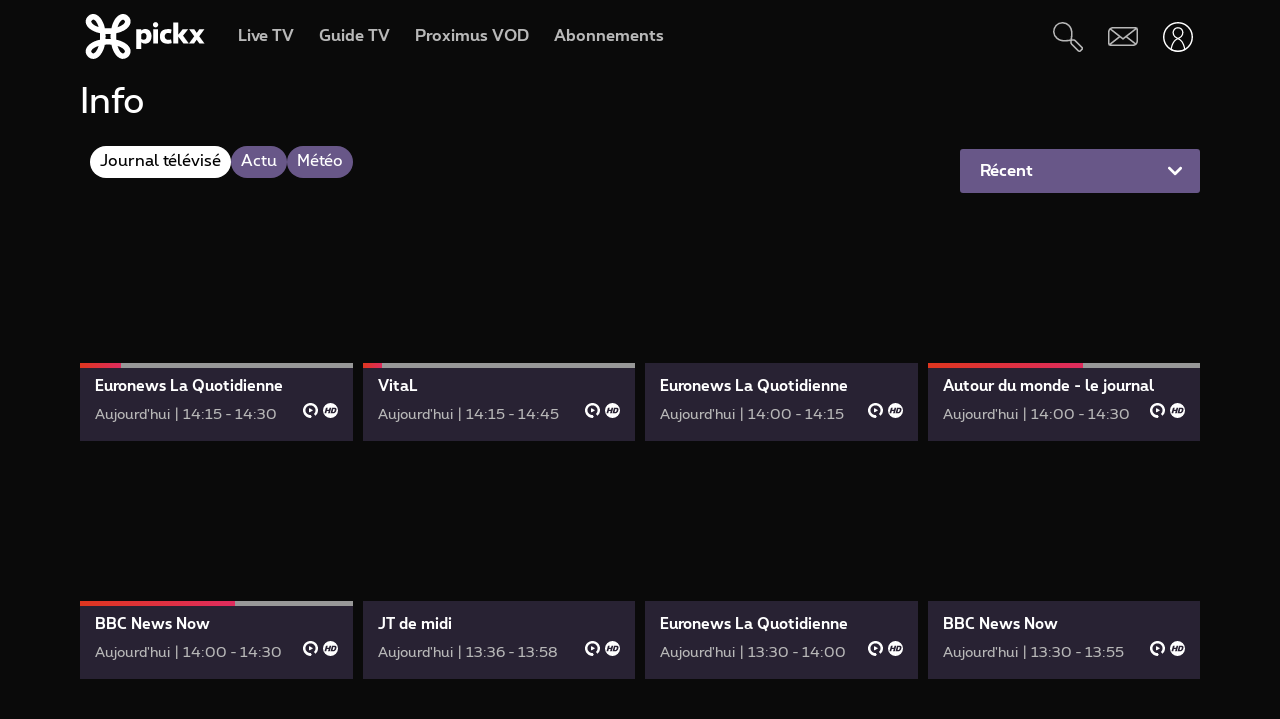

--- FILE ---
content_type: text/css
request_url: https://components.pickx.be/pxReactPlayer/6.1/style.min.css
body_size: 68189
content:
.px__mwc__navbar{color:#fff}body,html{margin:0;padding:0;width:100%;background-color:#0a0a0a}*,:after,:before{box-sizing:border-box}#show-display-settings{display:none;justify-content:center;align-items:center;position:absolute;top:0;right:0;color:#fff;height:20px;padding:0 10px;transform:rotate(-90deg);font-family:"Proximus bold",Arial,sans-serif;background-color:#181121;cursor:pointer}#display-settings{display:flex;flex-direction:row-reverse;justify-content:space-between;align-items:center;height:30px;border-bottom:1px solid #333;background-color:#112;padding:2px 10px;box-sizing:border-box}#display-settings select{border:1px solid #aaa;color:#555;height:100%;padding:0 10px;box-sizing:border-box}#connect,.login-button,.logout-button{height:100%}.pxContainerComponent{overflow:hidden}.assetPickx{display:flex;justify-content:center;max-width:20%}.contextual-button{width:350px;padding:10px}.contextual-button .contextual-button__container{margin-top:15px}.contextual-demo{display:flex;flex-wrap:wrap}#contextual-progress-bar{width:350px;height:15px}.px-demo{color:#fff}.px-demo__nav{display:flex;align-items:center;margin-top:20px;margin-bottom:20px}.px-demo__nav__pages>*{margin-right:20px;margin-bottom:20px}.px-demo__nav__user>div{display:flex;align-items:center;flex-direction:column}.px-mydemo{width:auto;background:#0a0a0a;margin:0 auto}.px-mydemo::-webkit-scrollbar{display:none}@media screen and (max-width:576px){.px__mwc__toast{max-width:100%;width:100%;right:0;bottom:-100%}.px__mwc__toast .px__mwc__toast__inner{border-radius:0;justify-content:space-between}.px__mwc__toast.enter{bottom:-100%}.px__mwc__toast.exit{bottom:-100%;transition:all .4s ease-in-out}.px__mwc__toast.enter-done{bottom:0;transition:all .4s ease-in-out}.px__mwc__toast__inner{border-radius:0}}@media screen and (min-width:576px){.px__mwc__toast{max-width:calc(100vw - 2.5rem);bottom:10%;right:-180%}.px__mwc__toast.enter{right:-180%}.px__mwc__toast.exit{right:-180%;transition:all .4s ease-in-out}.px__mwc__toast.enter-done{right:0;transition:all .4s ease-in-out}.px__mwc__toast__inner{border-radius:10px 0 0 10px}}.px__mwc__toast{position:fixed;z-index:9999999;line-height:1}.px__mwc__toast .px__mwc__toast__inner{position:relative;background-color:#fff;overflow:hidden;padding:15px;display:flex;align-items:center}.px__mwc__toast .px__mwc__toast__inner .px__mwc__toast__content-section{flex-direction:column;padding:10px}.px__mwc__toast .px__mwc__toast__inner .px__mwc__toast__content-section .px__mwc__toast__text-section{font-weight:700}.px__mwc__toast .px__mwc__toast__inner .px__mwc__toast__content-section .px__mwc__toast__text-section .px__mwc__toast__first-section,.px__mwc__toast .px__mwc__toast__inner .px__mwc__toast__content-section .px__mwc__toast__text-section .px__mwc__toast__second-section{z-index:2;margin:0;padding:0!important}.px__mwc__toast .px__mwc__toast__inner .px__mwc__toast__content-section .px__mwc__toast__text-section .px__mwc__toast__first-section:first-letter,.px__mwc__toast .px__mwc__toast__inner .px__mwc__toast__content-section .px__mwc__toast__text-section .px__mwc__toast__second-section:first-letter{text-transform:uppercase}.px__mwc__toast .px__mwc__toast__inner .px__mwc__toast__content-section .px__mwc__toast__text-section .px__mwc__toast__first-section{font-size:18px;color:#000;font-family:"Proximus regular",Arial,sans-serif;display:block}.px__mwc__toast .px__mwc__toast__inner .px__mwc__toast__content-section .px__mwc__toast__text-section .px__mwc__toast__second-section{font-size:18px;margin-top:10px;font-family:"Proximus light",Arial,sans-serif;color:#636363}.px__mwc__toast .px__mwc__toast__inner .px__mwc__toast__content-section .px__mwc__toast__text-section .px__mwc__toast__second-section a{color:#636363!important}.px__mwc__toast .px__mwc__toast__inner .px__mwc__toast__content-section .px__mwc__toast__cancel-section{margin-top:10px}.px__mwc__toast .px__mwc__toast__inner .px__mwc__toast__progress{position:absolute;height:6px;bottom:0;left:0;background-color:#df2c5e;border-bottom-right-radius:14px;border-top-right-radius:25px;z-index:1;transition:width 1s linear}.px__mwc__toast__cancel-button{font-family:"Proximus regular",Arial,sans-serif;color:#282233;font-weight:700;font-size:18px;display:inline-block;position:relative;background:none;border:none;cursor:pointer;outline:inherit;text-decoration:underline}.px__mwc__toast__cancel-button:focus,.px__mwc__toast__cancel-button:focus-within,.px__mwc__toast__cancel-button:hover{transition:all .2s ease-in;color:#685788}.focus-outline,.px__mwc__regular-button:focus:enabled:not(.px__mwc__regular-button--loading){outline-color:#fff;outline-style:solid;outline-width:1px}.px__mwc__button{border:0;outline:none;cursor:pointer;padding:0;transition:all .3s ease-out}.px__mwc__button *{transition:all .3s ease-out;transition-delay:0}.px__mwc__button:first-letter{text-transform:capitalize}.px__mwc__regular-button{background:#685788;color:#fff;padding:12px 40px;font-family:"Proximus regular",Arial,sans-serif;font-size:18px;border:2px solid transparent;border-radius:3px;white-space:nowrap;overflow:hidden;text-overflow:ellipsis}.px__mwc__regular-button:last-of-type{border-bottom-right-radius:14px}.px__mwc__regular-button:hover:enabled:not(.px__mwc__regular-button--loading){border:2px solid #fff;color:#fff;background:rgba(0,0,0,.2)}.px__mwc__regular-button__icon{margin-left:15px}.px__mwc__regular-button--secondary{background:#342c44}.px__mwc__regular-button--small{padding:10px 20px;font-size:16px}.px__mwc__play-button{background:transparent}.px__mwc__play-button svg{width:100%;height:100%}.px__mwc__play-button svg circle{fill:#fff}.px__mwc__play-button svg path{fill:#0a0a0a}.px__mwc__play-button:focus-within svg circle,.px__mwc__play-button:focus svg circle,.px__mwc__play-button:hover svg circle{fill:rgba(0,0,0,.2);stroke:#fff;stroke-width:4}.px__mwc__play-button:focus-within svg path,.px__mwc__play-button:focus svg path,.px__mwc__play-button:hover svg path{fill:#fff}.px__mwc__meatball-button{background:transparent}.px__mwc__meatball-button svg{width:32px;height:32px;min-width:32px;min-height:32px;border-radius:50%;border:2px solid transparent}.px__mwc__meatball-button svg circle{fill:#fff}.px__mwc__meatball-button svg path{fill:#0a0a0a}.px__mwc__meatball-button:focus-within svg,.px__mwc__meatball-button:focus svg,.px__mwc__meatball-button:hover svg{border:2px solid #fff;border-radius:50%}.px__mwc__meatball-button:focus-within svg circle,.px__mwc__meatball-button:focus svg circle,.px__mwc__meatball-button:hover svg circle{fill:rgba(0,0,0,.2)}.px__mwc__meatball-button:focus-within svg path,.px__mwc__meatball-button:focus svg path,.px__mwc__meatball-button:hover svg path{fill:#fff}.px__mwc__close-button{box-sizing:border-box;border-radius:50%;opacity:1;transition:opacity .2s ease-in-out;display:flex;justify-content:center;align-items:center;width:32px;height:32px;min-width:32px;min-height:32px;background-color:#fff;outline:none;position:relative;border:2px solid #fff}@media screen and (max-width:575px){.px__mwc__close-button{width:40px;height:40px;min-width:40px;min-height:40px}}.px__mwc__close-button svg{width:50%;height:50%;position:absolute}.px__mwc__close-button svg path{fill:#0a0a0a}.px__mwc__close-button--secondary{border-color:transparent;background-color:transparent!important}.px__mwc__close-button--secondary svg path{fill:#fff!important}.px__mwc__close-button--purple{border:2px solid transparent!important;background-color:#685788}.px__mwc__close-button--purple svg path{fill:#fff}.px__mwc__close-button--purple:focus,.px__mwc__close-button--purple:focus-within,.px__mwc__close-button--purple:hover{transition:all .2s ease-in;border-radius:50;border:2px solid #282233!important;background-color:#fff!important}.px__mwc__close-button--purple:focus-within svg path,.px__mwc__close-button--purple:focus svg path,.px__mwc__close-button--purple:hover svg path{fill:#282233}.px__mwc__close-button:focus,.px__mwc__close-button:focus-within,.px__mwc__close-button:hover{background-color:rgba(0,0,0,.2);border:2px solid #fff}.px__mwc__close-button:focus-within path,.px__mwc__close-button:focus path,.px__mwc__close-button:hover path{fill:#fff}.px__mwc__arrow-button{border:2px solid transparent;background-color:#685788;color:#fff;border-radius:50%;display:flex;justify-content:center;align-items:center;cursor:pointer;z-index:10;position:relative}.px__mwc__arrow-button svg{box-sizing:unset!important;height:40%;width:40%}.px__mwc__arrow-button:focus,.px__mwc__arrow-button:focus-within,.px__mwc__arrow-button:hover{transition:all .3s ease-in;border-radius:50;border:2px solid #fff;background-color:rgba(40,34,51,.5)!important}.px__mwc__arrow-button[data-direction=right] svg{transform:rotate(0)}.px__mwc__arrow-button[data-direction=left] svg{transform:rotate(180deg)}.px__mwc__arrow-button[data-direction=up] svg{transform:rotate(270deg)}.px__mwc__arrow-button[data-direction=down] svg{transform:rotate(90deg)}.px__mwc__arrow-button--secondary{background-color:transparent}.px__mwc__arrow-square-button{border:2px solid transparent;background-color:#685788;color:#fff;cursor:pointer;z-index:10;position:relative}.px__mwc__arrow-square-button svg{height:20px;width:20px;min-height:20px;min-width:20px;box-sizing:unset!important;padding:0 10px}.px__mwc__arrow-square-button svg path{fill:#fff}.px__mwc__arrow-square-button:focus,.px__mwc__arrow-square-button:focus-within,.px__mwc__arrow-square-button:hover{transition:all .3s ease-in;border:2px solid #fff;background-color:rgba(40,34,51,.5)!important}.px__mwc__arrow-square-button[data-direction=right] svg{transform:rotate(90deg)}.px__mwc__arrow-square-button[data-direction=left] svg{transform:rotate(270deg)}.px__mwc__arrow-square-button[data-direction=up] svg{transform:rotate(0)}.px__mwc__arrow-square-button[data-direction=down] svg{transform:rotate(180deg)}.px__mwc__arrow-square-button--secondary{background-color:transparent}.px__mwc__prime-time-button{border:2px solid transparent;background-color:#fff;color:#685788;border-radius:50%;display:flex;justify-content:center;align-items:center;cursor:pointer;z-index:10;position:relative}.px__mwc__prime-time-button svg{height:60%;width:60%}.px__mwc__prime-time-button svg path{fill:#685788}.px__mwc__prime-time-button:focus,.px__mwc__prime-time-button:focus-within,.px__mwc__prime-time-button:hover{transition:all .3s ease-in;border-radius:50;border:2px solid #fff;background-color:rgba(40,34,51,.5)!important}.px__mwc__prime-time-button:focus-within svg path,.px__mwc__prime-time-button:focus svg path,.px__mwc__prime-time-button:hover svg path{fill:#fff}.px__mwc__icon--button{box-sizing:border-box;border-radius:50%;opacity:1;transition:opacity .2s ease-in-out;display:flex;justify-content:center;align-items:center;width:50px;height:50px;min-width:50px;min-height:50px;background-color:transparent;outline:none;position:relative;background-color:#685788}@media screen and (max-width:575px){.px__mwc__icon--button{width:30px;height:30px;min-width:30px;min-height:30px}}.px__mwc__icon--button span{width:100%;height:100%;position:relative;display:flex;align-items:center;justify-content:center}.px__mwc__icon--button svg{position:absolute}@media screen and (max-width:575px){.px__mwc__icon--button svg{width:60%;height:60%}}.px__mwc__icon--button svg *{fill:#fff}.px__mwc__icon--button:focus,.px__mwc__icon--button:hover{background-color:rgba(0,0,0,.2);outline:3px solid #fff}.px__mwc__icon--button:focus path,.px__mwc__icon--button:hover path{fill:#fff}.px__mwc__icon--button--square{border-radius:4px}.px__mwc__icon--button--secondary{outline:3px solid rgba(0,0,0,.2);background:rgba(0,0,0,.2)}@media only screen and (max-width:1140px){.px__mwc__regular-button{font-size:16px}}@media only screen and (max-width:768px){.px__mwc__regular-button{font-size:14px;padding:10px 35px}}.px__mwc__text{color:inherit;text-decoration:none;font-family:"Proximus regular",Arial,sans-serif}.px__mwc__text--heading1{font-size:36px}.px__mwc__text--heading2{font-size:30px}.px__mwc__text--heading3{font-size:24px}.px__mwc__text--regular{font-size:18px}.px__mwc__text--small{font-size:16px}.px__mwc__text--caption{font-size:14px}.px__mwc__text--fw-bold{font-family:"Proximus bold",Arial,sans-serif;font-weight:700}.px__mwc__text--fw-regular{font-family:"Proximus regular",Arial,sans-serif;font-weight:400}.px__mwc__text--fw-light{font-family:"Proximus light",Arial,sans-serif;font-weight:lighter}.px__mwc__dropdown-filter-channels-list{max-width:unset;box-sizing:border-box;position:relative}.px__mwc__dropdown-filter-channels-list .px__mwc__dropdown-filter{max-width:unset;padding:0 30px 30px;box-sizing:border-box;position:relative}.px__mwc__dropdown-filter-channels-list .px__mwc__dropdown-filter ul{width:calc(100% - 60px)}.px__mwc__dropdown-filter-channels-list .px__mwc__dropdown-filter ul li{background:#685788}.px__mwc__dropdown-filter-channels-list .px__mwc__dropdown-filter ul li:first-letter{text-transform:uppercase}.px__mwc__dropdown-filter-channels-list .px__mwc__dropdown-filter .px__mwc__asset__more-info__dimmer{display:none}.px__mwc__dropdown-filter-channels-list .px__mwc__dropdown-filter button{border-bottom-right-radius:25px}.px__mwc__dropdown-filter-channels-list .px__mwc__dropdown-filter button span:first-letter{text-transform:uppercase}.px__mwc__dropdown-filter-tv-guide .px__mwc__dropdown-filter{border-radius:3px}.px__mwc__dropdown-filter-channels-list,.px__mwc__dropdown-filter-tv-guide,.px__mwc__dropdown-filter-tv-guide .px__mwc__dropdown-filter button,.px__mwc__dropdown-filter-tv-guide .px__mwc__dropdown-filter ul{width:100%}.px__mwc__dropdown-filter-channels-list ul,.px__mwc__dropdown-filter-tv-guide ul{width:calc(100% - 40px)}.px__mwc__dropdown-filter{box-sizing:border-box;position:relative;width:100%}.px__mwc__dropdown-filter .px__mwc__asset__more-info__dimmer{position:fixed;top:0;bottom:0;left:0;right:0;background-color:rgba(0,0,0,.5)}.px__mwc__dropdown-filter button{background-color:#685788;border:2px solid transparent;position:relative;height:50px;display:flex;align-items:center;justify-content:space-between;font-size:18px;color:#fff;cursor:pointer;transition:all .3s ease-in;z-index:50;width:100%;padding:10px 20px;border-radius:3px}.px__mwc__dropdown-filter button span{font-family:"Proximus regular",Arial,sans-serif!important}.px__mwc__dropdown-filter button .px__mwc__dropdown-filter__start-icon{width:20px}@media screen and (max-width:575px){.px__mwc__dropdown-filter button .px__mwc__dropdown-filter__start-icon{margin-right:0}}@media screen and (min-width:575px){.px__mwc__dropdown-filter button .px__mwc__dropdown-filter__start-icon{margin-right:10px}}.px__mwc__dropdown-filter button .px__mwc__dropdown-filter__selected-label{white-space:nowrap;overflow:hidden;text-overflow:ellipsis;margin-right:20px;flex:1 1;text-align:left}.px__mwc__dropdown-filter button .px__mwc__dropdown-filter__selected-label:first-letter{text-transform:uppercase}.px__mwc__dropdown-filter button .px__mwc__dropdown-filter__arrow{white-space:nowrap;height:auto;width:15px;transition:transform .3s ease;-webkit-transition:transform .3s ease}.px__mwc__dropdown-filter button .px__mwc__dropdown-filter__arrow--open{transform:rotate(270deg)}.px__mwc__dropdown-filter button .px__mwc__dropdown-filter__arrow--closed{transform:rotate(90deg)}.px__mwc__dropdown-filter button:focus,.px__mwc__dropdown-filter button:hover,.px__mwc__dropdown-filter button[aria-expanded=true]{border:2px solid #fff;background-color:rgba(0,0,0,.5)}.px__mwc__dropdown-filter button.px__mwc__dropdown-filter__selected{background-color:#fff;color:#342c44;border-bottom-color:#fff}.px__mwc__dropdown-filter button.px__mwc__dropdown-filter__selected:focus,.px__mwc__dropdown-filter button.px__mwc__dropdown-filter__selected:hover,.px__mwc__dropdown-filter button.px__mwc__dropdown-filter__selected[aria-expanded=true]{border:2px solid #fff;color:#fff;background-color:rgba(0,0,0,.5)}.px__mwc__dropdown-filter button:hover~li{border:2px solid #fff;background-color:rgba(0,0,0,.5)}.px__mwc__dropdown-filter ul{position:absolute;list-style-type:none;padding-inline-start:0;width:100%;outline:none;background-color:#282233;margin-block-end:0;margin-block-start:0;z-index:51;border-radius:3px}.px__mwc__dropdown-filter ul li{height:50px;color:#fff;background-color:#282233;display:flex;align-items:center;padding-left:20px;box-sizing:border-box;cursor:pointer;font-size:18px;font-family:"Proximus regular",Arial,sans-serif;font-weight:400}.px__mwc__dropdown-filter ul li:first-of-type{margin-top:1px}.px__mwc__dropdown-filter ul li.px__mwc__dropdown-filter--selected{background-color:#fff;color:#0a0a0a;border-bottom-color:#fff}.px__mwc__dropdown-filter ul li.px__mwc__dropdown-filter--highlighted,.px__mwc__dropdown-filter ul li:focus,.px__mwc__dropdown-filter ul li:focus-within,.px__mwc__dropdown-filter ul li:hover{transition:background-color .2s ease-in;background-color:rgba(0,0,0,.5);border:2px solid #fff;color:#fff}.px__mwc__dropdown-filter ul li span:first-letter{text-transform:uppercase}.px__mwc__dropdown-filter ul.scrollbar-wrapper{max-height:450px;overflow-y:auto;scrollbar-color:hsla(0,0%,100%,.4) #160f1e;scrollbar-width:thin;overflow:-moz-scrollbars-auto;-ms-scrollbar-arrow-color:red;-ms-overflow-style:-ms-autohiding-scrollbar}.px__mwc__dropdown-filter ul.scrollbar-wrapper::-webkit-scrollbar-track{border-radius:10px;background-color:#160f1e}.px__mwc__dropdown-filter ul.scrollbar-wrapper::-webkit-scrollbar{background-color:#160f1e;width:4px;height:100%}.px__mwc__dropdown-filter ul.scrollbar-wrapper::-webkit-scrollbar-thumb{border-radius:10px;background-color:hsla(0,0%,100%,.4)}.px__mwc__dropdown-filter .px-tvwall-menu-list{position:absolute;top:60px;list-style-type:none;background-color:#160f1e;width:100%}.px__mwc__dropdown-filter .px-tvwall-menu-list li{height:50px;border-bottom:1px solid #000}.px__mwc__dropdown-filter .px-tvwall-menu-list li span{height:100%;width:100%;display:flex;align-items:center;padding-left:20px;box-sizing:border-box;cursor:pointer;color:#fff;font-size:18px;font-family:"Proximus regular",Arial,sans-serif;font-weight:400}.px__mwc__dropdown-filter .px-tvwall-menu-list li:hover span{background-color:#251536}@media only screen and (max-width:1200px){.px__mwc__dropdown-filter-channels-list,.px__mwc__dropdown-filter-tv-guide{min-width:100%;max-width:unset}.px__mwc__dropdown-filter-channels-list .px__mwc__dropdown-filter,.px__mwc__dropdown-filter-tv-guide .px__mwc__dropdown-filter{margin-bottom:20px;min-width:100%;max-width:unset}.px__mwc__dropdown-filter-channels-list .px__mwc__dropdown-filter button,.px__mwc__dropdown-filter-tv-guide .px__mwc__dropdown-filter button{width:100%;max-width:unset}.px__mwc__dropdown-filter-channels-list .px__mwc__dropdown-filter button span:first-letter,.px__mwc__dropdown-filter-tv-guide .px__mwc__dropdown-filter button span:first-letter{text-transform:uppercase}.px__mwc__dropdown-filter-channels-list .px__mwc__dropdown-filter ul,.px__mwc__dropdown-filter-channels-list .px__mwc__dropdown-filter ul li,.px__mwc__dropdown-filter-tv-guide .px__mwc__dropdown-filter ul,.px__mwc__dropdown-filter-tv-guide .px__mwc__dropdown-filter ul li{width:100%;max-width:unset}.px__mwc__dropdown-filter-channels-list .px__mwc__dropdown-filter ul li:first-letter,.px__mwc__dropdown-filter-tv-guide .px__mwc__dropdown-filter ul li:first-letter{text-transform:uppercase}}@media only screen and (max-width:1024px){.px__mwc__dropdown-filter-channels-list .px__mwc__dropdown-filter{padding:0 30px}.px__mwc__dropdown-filter-tv-guide .px__mwc__dropdown-filter{padding:0}.px__mwc__dropdown-filter-channels-list,.px__mwc__dropdown-filter-channels-list .px__mwc__dropdown-filter,.px__mwc__dropdown-filter-tv-guide,.px__mwc__dropdown-filter-tv-guide .px__mwc__dropdown-filter{min-width:100%;max-width:unset}.px__mwc__dropdown-filter-channels-list .px__mwc__dropdown-filter button,.px__mwc__dropdown-filter-tv-guide .px__mwc__dropdown-filter button{width:100%;max-width:unset}.px__mwc__dropdown-filter-channels-list .px__mwc__dropdown-filter button span:first-letter,.px__mwc__dropdown-filter-tv-guide .px__mwc__dropdown-filter button span:first-letter{text-transform:uppercase}.px__mwc__dropdown-filter-channels-list .px__mwc__dropdown-filter ul,.px__mwc__dropdown-filter-channels-list .px__mwc__dropdown-filter ul li,.px__mwc__dropdown-filter-tv-guide .px__mwc__dropdown-filter ul,.px__mwc__dropdown-filter-tv-guide .px__mwc__dropdown-filter ul li{width:100%;max-width:unset}.px__mwc__dropdown-filter-channels-list .px__mwc__dropdown-filter ul li:first-letter,.px__mwc__dropdown-filter-tv-guide .px__mwc__dropdown-filter ul li:first-letter{text-transform:uppercase}}@media only screen and (max-width:576px){.px__mwc__dropdown-filter-channels-list,.px__mwc__dropdown-filter-tv-guide{min-width:50%;max-width:unset}.px__mwc__dropdown-filter-channels-list .px__mwc__dropdown-filter,.px__mwc__dropdown-filter-tv-guide .px__mwc__dropdown-filter{margin-bottom:0;max-width:unset}}.px__mwc__sort-dropdown{display:inline-flex;align-items:center;width:300px}@media screen and (max-width:575px){.px__mwc__sort-dropdown{width:50px;display:none}.px__mwc__sort-dropdown .px__mwc__dropdown-filter button{padding:10px}.px__mwc__sort-dropdown .px__mwc__dropdown-filter button .px__mwc__dropdown-filter__arrow,.px__mwc__sort-dropdown .px__mwc__dropdown-filter button .px__mwc__dropdown-filter__selected-label{display:none}}@media screen and (max-width:575px){.px__mwc__sort-dropdown-modal{display:block}.px__mwc__sort-dropdown-modal-wrapper{position:absolute;top:20px;width:100%;left:0;z-index:5000;display:flex;flex-direction:column}.px__mwc__sort-dropdown-modal-wrapper .px__mwc__sort-dropdown-modal-close{margin:10px 20px 35px;align-self:flex-end}.px__mwc__sort-dropdown-modal-wrapper .px__mwc__sort-dropdown-modal-title{font-family:"Proximus regular",Arial,sans-serif!important;font-size:18px;color:#fff;align-self:center;margin:20px 0}.px__mwc__sort-dropdown-modal-wrapper .px__mwc__sort-dropdown-modal-title:first-letter{text-transform:uppercase}.px__mwc__sort-dropdown-modal-wrapper ul.px__mwc__sort-dropdown-modal-items{font-family:"Proximus regular",Arial,sans-serif!important;background-color:#282233;margin:0 20px;list-style:none;padding:0;cursor:pointer}.px__mwc__sort-dropdown-modal-wrapper ul.px__mwc__sort-dropdown-modal-items li.px__mwc__sort-dropdown-modal-item{color:#fff;padding:15px 0 15px 20px;font-size:16px}.px__mwc__sort-dropdown-modal-wrapper ul.px__mwc__sort-dropdown-modal-items li.px__mwc__sort-dropdown-modal-item--selected{color:#0a0a0a;background-color:#fff}.px__mwc__sort-dropdown-modal-wrapper ul.px__mwc__sort-dropdown-modal-items li:first-letter{text-transform:uppercase}}@media screen and (min-width:575px){.px__mwc__sort-dropdown-modal{display:none}}@media screen and (min-width:575px){.px__mwc__sort-dropdown-modal--button{height:50px;width:100%;padding:10px}}@media screen and (max-width:575px){.px__mwc__sort-dropdown-modal--button{height:40px}}.px__mwc__sort-dropdown-modal .px__mwc__sort-dropdown-modal__dimmer{position:fixed;top:0;bottom:0;left:0;right:0;background-color:rgba(0,0,0,.8);z-index:1150}.px__mwc__sort-dropdown-modal--button{background-color:#685788;border:2px solid transparent;position:relative;display:flex;align-items:center;justify-content:space-around;font-size:18px;color:#fff;cursor:pointer;transition:all .3s ease-in;border-radius:3px;width:40px}.px__mwc__sort-dropdown-modal--button .px__mwc__sort-dropdown-modal-icon{width:20px;min-width:20px;height:auto}.px__mwc__sort-dropdown-modal--button:focus,.px__mwc__sort-dropdown-modal--button:hover,.px__mwc__sort-dropdown-modal--button[aria-expanded=true]{border:2px solid #fff;background-color:rgba(0,0,0,.5)}.px__mwc__sort-dropdown-modal--button.px__mwc__sort-dropdown-modal__selected{border:2px solid #fff;background-color:#fff;color:#342c44}.px__mwc__sort-dropdown-modal--button.px__mwc__sort-dropdown-modal__selected:focus,.px__mwc__sort-dropdown-modal--button.px__mwc__sort-dropdown-modal__selected:hover,.px__mwc__sort-dropdown-modal--button.px__mwc__sort-dropdown-modal__selected[aria-expanded=true]{border:2px solid #fff;color:#fff;background-color:rgba(0,0,0,.5)}.px__mwc__sort-dropdown-modal--button:hover~li{border:2px solid #fff;background-color:rgba(0,0,0,.5)}.px__mwc__no-content{padding:60px 0;width:100%;text-align:center;display:flex;align-items:center;flex-direction:column;justify-content:center;font-family:"Proximus regular",Arial,sans-serif}.px__mwc__no-content__image{height:50px;width:50px;margin-bottom:20px}.px__mwc__no-content__image svg{width:100%;height:100%}.px__mwc__no-content__image svg path{fill:hsla(0,0%,100%,.5)}.px__mwc__no-content__title{color:#fff;font-size:20px;margin-bottom:10px}.px__mwc__no-content__subtitle{font-size:16px;color:hsla(0,0%,100%,.5)}.px__mwc__no-content__action{margin-top:20px}.px__mwc__epg-live{color:#fff}.px__mwc__epg-live .pxds-lazyloader>.pxds-card{width:auto!important}.pxds-card__overlay__options button{width:100%}.pxds-card__overlay--sticky .pxds-card__overlay__options{top:5.3rem;padding-top:3px}.pxds-card__overlay__options :first-child{margin-top:0}.pxds-card__overlay__inner button{margin-bottom:3px}.modal-body .pxds-carousel__content{padding-left:0!important;margin-left:0!important;width:100%!important}.modal-body .pxds-carousel__arrow--left{left:0!important}.pxds-swimlane .pxds-navigation-tile--size-small__img-container{width:240px!important;aspect-ratio:1.4/1}.px__mwc__explore-grid{display:flex;flex-direction:column;grid-gap:15px;gap:15px;margin-bottom:30px}.px__mwc__explore-grid__head{display:flex;justify-content:space-between;align-items:center}.px__mwc__explore-grid__results{display:flex;flex-wrap:wrap;padding-left:-5px;padding-right:-5px}.px__mwc__explore-grid__results .pxds-card--channel{aspect-ratio:16/9}.px__mwc__explore-grid__results .pxds-card--channel img{max-width:50%;position:absolute;top:50%;transform:translate(-50%,-50%)}@media(max-width:768px){.px__mwc__explore-grid__results{padding-left:-2.5px;padding-right:-2.5px}}.px__mwc__explore-grid__results__item{flex:1 0 25%;box-sizing:border-box;max-width:25%;width:100%;padding:5px;display:flex}.px__mwc__explore-grid__results__item>*{width:100%!important}@media(max-width:480px){.px__mwc__explore-grid__results__item{flex:1 0 50%;max-width:50%}}.px__mwc__explore-grid__results__item__loading{background:#323232;aspect-ratio:16/9}.px__mwc__explore-grid__see-more{display:flex;justify-content:center}@media(max-width:480px){.px__mwc__search__results__recent__swimlane .px__mwc__explore-grid__results__item{flex:1 0 100%;max-width:100%}}.px__mwc__version-picker-link :first-letter{text-transform:uppercase}.pxds-grid--type-vod .px__mwc__ds-vod-card{width:unset!important}.pxds-card__lock svg{height:40px!important;width:40px!important}.pxds-cardactionoverlay__info p{color:#fff}.pxds-cardactionoverlay__info--icon svg{fill:#fff}.px__mwc__vod-card-container{position:relative;height:100%;padding-top:135%;transition:.2s ease-in,left 1ms,right 1ms,bottom 1ms,top 1ms;outline-color:#fff!important;box-sizing:border-box!important;-moz-box-sizing:border-box!important;-webkit-box-sizing:border-box!important;-webkit-transition:transform .2s ease-in,left 1ms,right 1ms,bottom 1ms,top 1ms!important;transform:scale(1);z-index:1;cursor:pointer}.px__mwc__vod-card-container--selected,.px__mwc__vod-card-container:focus,.px__mwc__vod-card-container:focus-within,.px__mwc__vod-card-container:hover{transform:scale(1.07)!important;outline-color:#fff!important;outline:3px solid #fff;z-index:1000}.px__mwc__vod-card-container--selected .px__mwc__asset__overlay__inner__actions,.px__mwc__vod-card-container:focus-within .px__mwc__asset__overlay__inner__actions,.px__mwc__vod-card-container:focus .px__mwc__asset__overlay__inner__actions,.px__mwc__vod-card-container:hover .px__mwc__asset__overlay__inner__actions{opacity:1!important;display:block!important}.px__mwc__vod-card-container--serie{padding-top:75%}.px__mwc__vod-card{font-family:"Proximus Regular",Arial,Helvetica,sans-serif;position:absolute;width:100%;top:0;left:0;bottom:0;display:flex;flex-direction:column;overflow:hidden}.px__mwc__vod-card .px__mwc__vod-card__content{position:relative;height:100%;width:100%}.px__mwc__vod-card .px__mwc__vod-card__content .px__mwc__vod-card__poster{position:absolute;height:100%;width:100%;overflow:hidden;object-fit:cover}.px__mwc__vod-card .px__mwc__vod-card__content .px__mwc__vod-card__content-marker{position:absolute;bottom:5px;left:5px}.px__mwc__vod-card .px__mwc__vod-card__content .px__mwc__vod-card__play{top:50%;left:50%;transform:translate(-50%,-50%);position:absolute}.px__mwc__vod-card .px__mwc__vod-card__metadata{background:#282233;padding:10px}.px__mwc__vod-card .px__mwc__vod-card__metadata .px__mwc__vod-card__metadata__title{color:#fff}.px__mwc__vod-card .px__mwc__vod-card__metadata .px__mwc__vod-card__metadata__details{display:flex;align-items:center;margin-top:5px}.px__mwc__vod-card .px__mwc__vod-card__metadata .px__mwc__vod-card__metadata__details .px__mwc__vod-card__metadata__details__desc{color:hsla(0,0%,100%,.5);font-size:13px}@media(min-width:576px){.px__mwc__vod-card .px__mwc__vod-card__metadata .px__mwc__vod-card__metadata__details .px__mwc__vod-card__metadata__details__desc{font-size:calc(.52083vw + 10px)}}@media(min-width:768px){.px__mwc__vod-card .px__mwc__vod-card__metadata .px__mwc__vod-card__metadata__details .px__mwc__vod-card__metadata__details__desc{font-size:14px}}@media(min-width:992px){.px__mwc__vod-card .px__mwc__vod-card__metadata .px__mwc__vod-card__metadata__details .px__mwc__vod-card__metadata__details__desc{font-size:14px}}.px__mwc__vod-card .px__mwc__vod-card__metadata .px__mwc__vod-card__metadata__details .px__mwc__vod-card__metadata__details__desc>span+span:before{content:" | "}.px__mwc__vod-card .px__mwc__vod-card__metadata .px__mwc__vod-card__metadata__details .px__mwc__vod-card__metadata__details__desc .px__mwc__vod-card__metadata__details__icons{position:absolute;bottom:16px;right:16px}.px__mwc__vod-card .px__mwc__vod-card__metadata .px__mwc__vod-card__metadata__details .px__mwc__vod-card__metadata__details__desc .px__mwc__vod-card__metadata__details__icons img{width:16px;height:16px}.px__mwc__adult-middleware{margin:50px 0}.px__mwc__adult-middleware .px__mwc__adult-middleware__subtitle{margin:30px 0;display:flex;align-items:center;color:#b8b8b8}.px__mwc__adult-middleware .px__mwc__adult-middleware__subtitle svg{color:#fff;display:none;max-height:36px;max-width:36px;min-height:36px;min-width:36px;margin-right:15px}@media(min-width:576px){.px__mwc__adult-middleware .px__mwc__adult-middleware__subtitle svg{display:block;width:auto}}.px__mwc__adult-middleware .px__mwc__adult-middleware__actions{display:flex;align-items:center;flex-wrap:wrap}.px__mwc__adult-middleware .px__mwc__adult-middleware__actions a,.px__mwc__adult-middleware .px__mwc__adult-middleware__actions button{margin-bottom:10px;margin-right:0;width:100%}@media(min-width:576px){.px__mwc__adult-middleware .px__mwc__adult-middleware__actions a,.px__mwc__adult-middleware .px__mwc__adult-middleware__actions button{margin-right:10px;width:auto}}.px__mwc__vod__leaf-view{font-family:"Proximus Regular",Arial,Helvetica,sans-serif;color:#fff}.px__mwc__vod__leaf-view .px__mwc__vod__leaf-view__header{width:100%}.px__mwc__vod__leaf-view .px__mwc__vod__leaf-view__header h2:first-letter{text-transform:uppercase}.px__mwc__vod__leaf-view .px__mwc__vod__leaf-view__header__row{width:100%;display:flex;justify-content:space-between;align-items:center;flex-wrap:wrap}.px__mwc__vod__leaf-view .px__mwc__vod__leaf-view__header__row .px__mwc__vod__leaf-view__sorting,.px__mwc__vod__leaf-view .px__mwc__vod__leaf-view__header__row h2{padding:10px}.px__mwc__vod__leaf-view .px__mwc__vod__leaf-view__header__row h2:first-letter{text-transform:capitalize}.px__mwc__vod__leaf-view .px__mwc__vod__leaf-view__sorting{min-width:100%}@media screen and (min-width:768px){.px__mwc__vod__leaf-view .px__mwc__vod__leaf-view__sorting{min-width:300px}}.px__mwc__vod__leaf-view--loading .px__mwc__vod__leaf-view__header h2{width:25%;background:#171717;color:#171717;user-select:none;-webkit-user-select:none;-khtml-user-select:none;-moz-user-select:none;-ms-user-select:none}.px__mwc__contentwall{color:#fff}.px__mwc__contentwall__back{margin:0 auto 20px}.px__mwc__contentwall .pxds-button--oval{vertical-align:super}@media(max-width:576px){.px_mwc-mobile-padding{padding:0 15px}}.px__mwc__vod-category-item-bg{transition:.2s ease-in,left 1ms,right 1ms,bottom 1ms,top 1ms;outline-color:#fff!important;box-sizing:border-box!important;-moz-box-sizing:border-box!important;-webkit-box-sizing:border-box!important;-webkit-transition:transform .2s ease-in,left 1ms,right 1ms,bottom 1ms,top 1ms!important;transform:scale(1);z-index:1;width:100%!important;cursor:pointer}.px__mwc__vod-category-item-bg--selected,.px__mwc__vod-category-item-bg:focus,.px__mwc__vod-category-item-bg:focus-within,.px__mwc__vod-category-item-bg:hover{transform:scale(1.07)!important;outline-color:#fff!important;outline:3px solid #fff;z-index:1000}.px__mwc__vod-category-item-bg--selected .px__mwc__asset__overlay__inner__actions,.px__mwc__vod-category-item-bg:focus-within .px__mwc__asset__overlay__inner__actions,.px__mwc__vod-category-item-bg:focus .px__mwc__asset__overlay__inner__actions,.px__mwc__vod-category-item-bg:hover .px__mwc__asset__overlay__inner__actions{opacity:1!important;display:block!important}.px__mwc__vod-category-item-bg img{height:100%;max-width:unset!important}.px__mwc__category-view{color:#fff;margin-bottom:50px}.px__mwc__category-view .px__mwc__category-view__header{margin-bottom:20px}.px__mwc__category-view .px__mwc__category-view__back-button{margin-bottom:25px}.px__mwc__category-view .px__mwc__category-view__back-button button svg{width:10px;min-width:10px;transform:rotate(180deg)}.px__mwc__category-view .px__mwc__svod-catalog__header{margin-bottom:30px}.px__mwc__category-view .px__mwc__svod-catalog__header__title{margin-bottom:10px}.pxds-navigation-tile--size-small__img-container{min-height:85px}.px-mwc_navigation-tile--tvod-collection{background:transparent!important;min-height:85px}.px__mwc__credits-available{color:#b8b8b8}.px__mwc__tvod-detail-page{position:relative;z-index:1;color:#fff;overflow:hidden}.px__mwc__tvod-detail-page__wrapper{min-height:60vh}.px__mwc__tvod-detail-page .pxds-voddetailpage__action .pxds-button{margin-bottom:1rem;vertical-align:middle}.px__mwc__tvod-detail-page-similar{margin-top:20px}.px__mwc__tvod-detail-page-similar--title{padding-left:0}@media(min-width:0px){.px__mwc__tvod-detail-page-similar--title{padding-left:2.64085vw}}@media(min-width:568px){.px__mwc__tvod-detail-page-similar--title{padding-left:calc(15.33019vw - 72.07547px)}}@media(min-width:992px){.px__mwc__tvod-detail-page-similar--title{padding-left:80px}}.px__mwc__tvod-detail-page-similar .pxds-swimlane--vod{margin:0}.account-selection-page{max-width:1220px;width:100%}@font-face{font-family:"Proximus";src:url(https://components.pickx.be/pxReactPlayer/6.1.33/static/media/proximus-Light.ba6ee645.eot);src:url(https://components.pickx.be/pxReactPlayer/6.1.33/static/media/proximus-Light.ba6ee645.eot#iefix) format("embedded-opentype"),url(https://components.pickx.be/pxReactPlayer/6.1.33/static/media/proximus-Light.91538776.woff) format("woff"),url(https://components.pickx.be/pxReactPlayer/6.1.33/static/media/proximus-Light.034292bd.ttf) format("truetype"),url(https://components.pickx.be/pxReactPlayer/6.1.33/static/media/proximus-Light.3d5b3c93.svg#proximuslight) format("svg");font-weight:100;font-style:normal;font-display:swap}@font-face{font-family:"Proximus";src:url(https://components.pickx.be/pxReactPlayer/6.1.33/static/media/Proximus-Regular.b011db26.eot);src:url(https://components.pickx.be/pxReactPlayer/6.1.33/static/media/Proximus-Regular.b011db26.eot#iefix) format("embedded-opentype"),url(https://components.pickx.be/pxReactPlayer/6.1.33/static/media/Proximus-Regular.11ea1553.woff) format("woff"),url(https://components.pickx.be/pxReactPlayer/6.1.33/static/media/Proximus-Regular.e610eff4.ttf) format("truetype"),url(https://components.pickx.be/pxReactPlayer/6.1.33/static/media/Proximus-Regular.47071f4e.svg#proximusregular) format("svg");font-weight:400;font-style:normal;font-display:swap}@font-face{font-family:"Proximus";src:url(https://components.pickx.be/pxReactPlayer/6.1.33/static/media/Proximus-Bold.c59b0f78.eot);src:url(https://components.pickx.be/pxReactPlayer/6.1.33/static/media/Proximus-Bold.c59b0f78.eot#iefix) format("embedded-opentype"),url(https://components.pickx.be/pxReactPlayer/6.1.33/static/media/Proximus-Bold.a70ee655.woff) format("woff"),url(https://components.pickx.be/pxReactPlayer/6.1.33/static/media/Proximus-Bold.ce9e1725.ttf) format("truetype"),url(https://components.pickx.be/pxReactPlayer/6.1.33/static/media/Proximus-Bold.f51b997d.svg#proximusbold) format("svg");font-weight:700;font-style:normal;font-display:swap}@font-face{font-family:"Proximus";src:url(https://components.pickx.be/pxReactPlayer/6.1.33/static/media/Proximus-ExtraB.f30c5942.eot);src:url(https://components.pickx.be/pxReactPlayer/6.1.33/static/media/Proximus-ExtraB.f30c5942.eot#iefix) format("embedded-opentype"),url(https://components.pickx.be/pxReactPlayer/6.1.33/static/media/Proximus-ExtraB.8c4ca751.woff) format("woff"),url(https://components.pickx.be/pxReactPlayer/6.1.33/static/media/Proximus-ExtraB.ca4b9a58.ttf) format("truetype"),url(https://components.pickx.be/pxReactPlayer/6.1.33/static/media/Proximus-ExtraB.ac7a422e.svg#proximusextra_bold) format("svg");font-weight:900;font-style:normal;font-display:swap}@font-face{font-family:"Proximus Light";font-weight:100;font-style:normal;src:url(https://components.pickx.be/pxReactPlayer/6.1.33/static/media/proximus-Light.ba6ee645.eot);src:url(https://components.pickx.be/pxReactPlayer/6.1.33/static/media/proximus-Light.ba6ee645.eot#iefix) format("embedded-opentype"),url(https://components.pickx.be/pxReactPlayer/6.1.33/static/media/proximus-Light.91538776.woff) format("woff"),url(https://components.pickx.be/pxReactPlayer/6.1.33/static/media/proximus-Light.034292bd.ttf) format("truetype"),url(https://components.pickx.be/pxReactPlayer/6.1.33/static/media/proximus-Light.3d5b3c93.svg#proximuslight) format("svg")}@font-face{font-family:"Proximus Regular";font-weight:400;font-style:normal;src:url(https://components.pickx.be/pxReactPlayer/6.1.33/static/media/Proximus-Regular.b011db26.eot);src:url(https://components.pickx.be/pxReactPlayer/6.1.33/static/media/Proximus-Regular.b011db26.eot#iefix) format("embedded-opentype"),url(https://components.pickx.be/pxReactPlayer/6.1.33/static/media/Proximus-Regular.11ea1553.woff) format("woff"),url(https://components.pickx.be/pxReactPlayer/6.1.33/static/media/Proximus-Regular.e610eff4.ttf) format("truetype"),url(https://components.pickx.be/pxReactPlayer/6.1.33/static/media/Proximus-Regular.47071f4e.svg#proximusregular) format("svg")}@font-face{font-family:"Proximus Bold";font-weight:700;font-style:normal;src:url(https://components.pickx.be/pxReactPlayer/6.1.33/static/media/Proximus-Bold.c59b0f78.eot);src:url(https://components.pickx.be/pxReactPlayer/6.1.33/static/media/Proximus-Bold.c59b0f78.eot#iefix) format("embedded-opentype"),url(https://components.pickx.be/pxReactPlayer/6.1.33/static/media/Proximus-Bold.a70ee655.woff) format("woff"),url(https://components.pickx.be/pxReactPlayer/6.1.33/static/media/Proximus-Bold.ce9e1725.ttf) format("truetype"),url(https://components.pickx.be/pxReactPlayer/6.1.33/static/media/Proximus-Bold.f51b997d.svg#proximusbold) format("svg")}@font-face{font-family:"Proximus ExtraBold";font-weight:900;font-style:normal;src:url(https://components.pickx.be/pxReactPlayer/6.1.33/static/media/Proximus-ExtraB.f30c5942.eot);src:url(https://components.pickx.be/pxReactPlayer/6.1.33/static/media/Proximus-ExtraB.f30c5942.eot#iefix) format("embedded-opentype"),url(https://components.pickx.be/pxReactPlayer/6.1.33/static/media/Proximus-ExtraB.8c4ca751.woff) format("woff"),url(https://components.pickx.be/pxReactPlayer/6.1.33/static/media/Proximus-ExtraB.ca4b9a58.ttf) format("truetype"),url(https://components.pickx.be/pxReactPlayer/6.1.33/static/media/Proximus-ExtraB.ac7a422e.svg#proximusextra_bold) format("svg")}html{font-size:62.5%}body{font-family:"Proximus",sans-serif;font-size:1.2rem;font-weight:400;text-transform:inherit;text-decoration:inherit;font-style:inherit;line-height:1.5}@media(min-width:761px){body{font-size:1.2rem}}@media(min-width:1201px){body{font-size:1.4rem}}dl,ol,p,ul{padding:0;margin:0}.pxds-full-container{box-sizing:border-box;padding-left:0;padding-right:0}@media(min-width:0px){.pxds-full-container{padding-left:2.64085vw}}@media(min-width:568px){.pxds-full-container{padding-left:calc(15.33019vw - 72.07547px)}}@media(min-width:992px){.pxds-full-container{padding-left:80px}}@media(min-width:0px){.pxds-full-container{padding-right:2.64085vw}}@media(min-width:568px){.pxds-full-container{padding-right:calc(15.33019vw - 72.07547px)}}@media(min-width:992px){.pxds-full-container{padding-right:80px}}.pxds-visibility-hidden{display:none}.pxds-screen-reader-only{position:absolute;width:1px;height:1px;padding:0;margin:-1px;overflow:hidden;clip:rect(0,0,0,0);white-space:nowrap;border:0}.pxds-p-none{padding:0}.pxds-p-xxxs{padding:.35rem}.pxds-p-xxs{padding:.5rem}.pxds-p-xs{padding:1rem}.pxds-p-s{padding:1.5rem}.pxds-p-m{padding:2rem}.pxds-p-ml{padding:2.25rem}.pxds-p-l{padding:3rem}.pxds-p-xl{padding:6rem}.pxds-p-xxl{padding:9rem}.pxds-pr-none{padding-right:0}.pxds-pr-xxxs{padding-right:.35rem}.pxds-pr-xxs{padding-right:.5rem}.pxds-pr-xs{padding-right:1rem}.pxds-pr-s{padding-right:1.5rem}.pxds-pr-m{padding-right:2rem}.pxds-pr-ml{padding-right:2.25rem}.pxds-pr-l{padding-right:3rem}.pxds-pr-xl{padding-right:6rem}.pxds-pr-xxl{padding-right:9rem}.pxds-pl-none{padding-left:0}.pxds-pl-xxxs{padding-left:.35rem}.pxds-pl-xxs{padding-left:.5rem}.pxds-pl-xs{padding-left:1rem}.pxds-pl-s{padding-left:1.5rem}.pxds-pl-m{padding-left:2rem}.pxds-pl-ml{padding-left:2.25rem}.pxds-pl-l{padding-left:3rem}.pxds-pl-xl{padding-left:6rem}.pxds-pl-xxl{padding-left:9rem}.pxds-pb-none{padding-bottom:0}.pxds-pb-xxxs{padding-bottom:.35rem}.pxds-pb-xxs{padding-bottom:.5rem}.pxds-pb-xs{padding-bottom:1rem}.pxds-pb-s{padding-bottom:1.5rem}.pxds-pb-m{padding-bottom:2rem}.pxds-pb-ml{padding-bottom:2.25rem}.pxds-pb-l{padding-bottom:3rem}.pxds-pb-xl{padding-bottom:6rem}.pxds-pb-xxl{padding-bottom:9rem}.pxds-pt-none{padding-top:0}.pxds-pt-xxxs{padding-top:.35rem}.pxds-pt-xxs{padding-top:.5rem}.pxds-pt-xs{padding-top:1rem}.pxds-pt-s{padding-top:1.5rem}.pxds-pt-m{padding-top:2rem}.pxds-pt-ml{padding-top:2.25rem}.pxds-pt-l{padding-top:3rem}.pxds-pt-xl{padding-top:6rem}.pxds-pt-xxl{padding-top:9rem}.pxds-m-none{margin:0}.pxds-m-xxxs{margin:.35rem}.pxds-m-xxs{margin:.5rem}.pxds-m-xs{margin:1rem}.pxds-m-s{margin:1.5rem}.pxds-m-m{margin:2rem}.pxds-m-ml{margin:2.25rem}.pxds-m-l{margin:3rem}.pxds-m-xl{margin:6rem}.pxds-m-xxl{margin:9rem}.pxds-mr-none{margin-right:0}.pxds-mr-xxxs{margin-right:.35rem}.pxds-mr-xxs{margin-right:.5rem}.pxds-mr-xs{margin-right:1rem}.pxds-mr-s{margin-right:1.5rem}.pxds-mr-m{margin-right:2rem}.pxds-mr-ml{margin-right:2.25rem}.pxds-mr-l{margin-right:3rem}.pxds-mr-xl{margin-right:6rem}.pxds-mr-xxl{margin-right:9rem}.pxds-ml-none{margin-left:0}.pxds-ml-xxxs{margin-left:.35rem}.pxds-ml-xxs{margin-left:.5rem}.pxds-ml-xs{margin-left:1rem}.pxds-ml-s{margin-left:1.5rem}.pxds-ml-m{margin-left:2rem}.pxds-ml-ml{margin-left:2.25rem}.pxds-ml-l{margin-left:3rem}.pxds-ml-xl{margin-left:6rem}.pxds-ml-xxl{margin-left:9rem}.pxds-mb-none{margin-bottom:0}.pxds-mb-xxxs{margin-bottom:.35rem}.pxds-mb-xxs{margin-bottom:.5rem}.pxds-mb-xs{margin-bottom:1rem}.pxds-mb-s{margin-bottom:1.5rem}.pxds-mb-m{margin-bottom:2rem}.pxds-mb-ml{margin-bottom:2.25rem}.pxds-mb-l{margin-bottom:3rem}.pxds-mb-xl{margin-bottom:6rem}.pxds-mb-xxl{margin-bottom:9rem}.pxds-mt-none{margin-top:0}.pxds-mt-xxxs{margin-top:.35rem}.pxds-mt-xxs{margin-top:.5rem}.pxds-mt-xs{margin-top:1rem}.pxds-mt-s{margin-top:1.5rem}.pxds-mt-m{margin-top:2rem}.pxds-mt-ml{margin-top:2.25rem}.pxds-mt-l{margin-top:3rem}.pxds-mt-xl{margin-top:6rem}.pxds-mt-xxl{margin-top:9rem}.pxds-color-transparent{color:transparent}.pxds-color-current{color:currentColor}.pxds-color-pureBlack{color:#000}.pxds-color-black-overlay{color:#171717}.pxds-color-white{color:#fff}.pxds-color-white-dim{color:hsla(0,0%,100%,.12)}.pxds-color-black{color:#0a0a0a}.pxds-color-grey-200{color:#b8b8b8}.pxds-color-grey-500{color:#989898}.pxds-color-grey-700{color:#707070}.pxds-color-grey-900{color:#636363}.pxds-color-aubergine-100{color:#cec0de}.pxds-color-aubergine-150{color:#8d6cb2}.pxds-color-aubergine-200{color:#685788}.pxds-color-aubergine-500{color:#342c44}.pxds-color-aubergine-700{color:#282233}.pxds-color-purple{color:#5c2d91}.pxds-color-red{color:#df2c5e}.pxds-color-green{color:green}.pxds-color-lighter-red{color:#df2c5e}.pxds-color-orange{color:#de361f}.pxds-color-pink{color:#e5285e}.pxds-color-border-grey{color:hsla(0,0%,100%,.15)}.pxds-color-shadow-black{color:rgba(0,0,0,.2)}.pxds-color-transparent-black{color:rgba(0,0,0,.5)}.pxds-color-primary-action-text{color:#fff}.pxds-bg-transparent{background-color:transparent}.pxds-bg-current{background-color:currentColor}.pxds-bg-pureBlack{background-color:#000}.pxds-bg-black-overlay{background-color:#171717}.pxds-bg-white{background-color:#fff}.pxds-bg-white-dim{background-color:hsla(0,0%,100%,.12)}.pxds-bg-black{background-color:#0a0a0a}.pxds-bg-grey-200{background-color:#b8b8b8}.pxds-bg-grey-500{background-color:#989898}.pxds-bg-grey-700{background-color:#707070}.pxds-bg-grey-900{background-color:#636363}.pxds-bg-aubergine-100{background-color:#cec0de}.pxds-bg-aubergine-150{background-color:#8d6cb2}.pxds-bg-aubergine-200{background-color:#685788}.pxds-bg-aubergine-500{background-color:#342c44}.pxds-bg-aubergine-700{background-color:#282233}.pxds-bg-purple{background-color:#5c2d91}.pxds-bg-red{background-color:#df2c5e}.pxds-bg-green{background-color:green}.pxds-bg-lighter-red{background-color:#df2c5e}.pxds-bg-orange{background-color:#de361f}.pxds-bg-pink{background-color:#e5285e}.pxds-bg-border-grey{background-color:hsla(0,0%,100%,.15)}.pxds-bg-shadow-black{background-color:rgba(0,0,0,.2)}.pxds-bg-transparent-black{background-color:rgba(0,0,0,.5)}.pxds-bg-primary-action-text{background-color:#fff}.pxds-txt-3{font-family:"Proximus",sans-serif;font-size:1.2rem;font-weight:400;text-transform:inherit;text-decoration:inherit;font-style:inherit;line-height:1.5}@media(min-width:761px){.pxds-txt-3{font-size:1.2rem}}@media(min-width:1201px){.pxds-txt-3{font-size:1.4rem}}.pxds-txt-4{font-family:"Proximus",sans-serif;font-size:1.4rem;font-weight:400;text-transform:inherit;text-decoration:inherit;font-style:inherit;line-height:1.5}@media(min-width:761px){.pxds-txt-4{font-size:1.4rem}}@media(min-width:1201px){.pxds-txt-4{font-size:1.6rem}}.pxds-txt-5{font-family:"Proximus",sans-serif;font-size:1.4rem;font-weight:400;text-transform:inherit;text-decoration:inherit;font-style:inherit;line-height:1.5}@media(min-width:761px){.pxds-txt-5{font-size:1.6rem}}@media(min-width:1201px){.pxds-txt-5{font-size:1.8rem}}.pxds-txt-6{font-family:"Proximus",sans-serif;font-size:1.8rem;font-weight:400;text-transform:inherit;text-decoration:inherit;font-style:inherit;line-height:1.5}@media(min-width:761px){.pxds-txt-6{font-size:1.8rem}}@media(min-width:1201px){.pxds-txt-6{font-size:2rem}}.pxds-txt-7{font-family:"Proximus",sans-serif;font-size:2rem;font-weight:400;text-transform:inherit;text-decoration:inherit;font-style:inherit;line-height:1.5}@media(min-width:761px){.pxds-txt-7{font-size:2.2rem}}@media(min-width:1201px){.pxds-txt-7{font-size:2.4rem}}.pxds-txt-8{font-family:"Proximus",sans-serif;font-size:2.2rem;font-weight:400;text-transform:inherit;text-decoration:inherit;font-style:inherit;line-height:1.5}@media(min-width:761px){.pxds-txt-8{font-size:2.4rem}}@media(min-width:1201px){.pxds-txt-8{font-size:2.8rem}}.pxds-txt-9{font-family:"Proximus",sans-serif;font-size:2.6rem;font-weight:400;text-transform:inherit;text-decoration:inherit;font-style:inherit;line-height:1.5}@media(min-width:761px){.pxds-txt-9{font-size:3.2rem}}@media(min-width:1201px){.pxds-txt-9{font-size:3.6rem}}.pxds-txt-10{font-family:"Proximus",sans-serif;font-size:3rem;font-weight:400;text-transform:inherit;text-decoration:inherit;font-style:inherit;line-height:1.5}@media(min-width:761px){.pxds-txt-10{font-size:3.6rem}}@media(min-width:1201px){.pxds-txt-10{font-size:4.2rem}}.pxds-txt-11{font-family:"Proximus",sans-serif;font-size:3.2rem;font-weight:400;text-transform:inherit;text-decoration:inherit;font-style:inherit;line-height:1.5}@media(min-width:761px){.pxds-txt-11{font-size:4.1rem}}@media(min-width:1201px){.pxds-txt-11{font-size:4.8rem}}.pxds-txt-12{font-family:"Proximus",sans-serif;font-size:3.6rem;font-weight:400;text-transform:inherit;text-decoration:inherit;font-style:inherit;line-height:1.5}@media(min-width:761px){.pxds-txt-12{font-size:4.4rem}}@media(min-width:1201px){.pxds-txt-12{font-size:5.2rem}}.pxds-txt-13{font-family:"Proximus",sans-serif;font-size:4rem;font-weight:400;text-transform:inherit;text-decoration:inherit;font-style:inherit;line-height:1.5}@media(min-width:761px){.pxds-txt-13{font-size:4.8rem}}@media(min-width:1201px){.pxds-txt-13{font-size:5.6rem}}@keyframes loading-skeleton-animation{to{transform:translateX(100%)}}.pxds-enjoy-banner{box-sizing:border-box;-webkit-text-decoration:none;text-decoration:none;background-color:transparent;border:0;padding:0;width:100%}.pxds-enjoy-banner--clickable{cursor:pointer}.pxds-enjoy-banner img{width:100%;height:auto}.pxds-form-label{font-family:"Proximus",sans-serif;font-size:1.4rem;font-weight:400;text-transform:inherit;text-decoration:inherit;font-style:inherit;line-height:1.5;color:#b8b8b8}@media(min-width:761px){.pxds-form-label{font-size:1.6rem}}@media(min-width:1201px){.pxds-form-label{font-size:1.8rem}}.pxds-icon-showcase__grid{font-family:"Proximus",sans-serif;font-size:1.2rem;font-weight:400;text-transform:inherit;text-decoration:inherit;font-style:inherit;line-height:1.5;display:grid;grid-template-columns:repeat(5,minmax(0,1fr));grid-gap:1.5rem;gap:1.5rem}@media(min-width:761px){.pxds-icon-showcase__grid{font-size:1.2rem}}@media(min-width:1201px){.pxds-icon-showcase__grid{font-size:1.4rem}}.pxds-icon-showcase{text-align:center;color:#fff}.pxds-icon-showcase__button{display:flex;align-items:center;justify-content:center;width:100%;height:9.6rem;background-color:transparent;border:1px solid #fff;border-radius:.8rem;left:0;top:0;color:#fff;margin-bottom:1.5rem}.pxds-icon-showcase__children-wrapper{width:4rem;height:4rem;max-height:4rem;max-width:4rem;display:flex;justify-content:center;align-items:center}.pxds-icon-showcase__children-wrapper svg{width:100%;height:100%}.pxds-accordion .pxds-accordion__title-wrapper{display:flex;justify-content:space-between;cursor:pointer;align-items:center;padding:1.5rem 0 1rem}.pxds-accordion .pxds-accordion__title-wrapper .pxds-accordion__title-span{font-family:"Proximus",sans-serif;font-size:2rem;font-weight:700;text-transform:inherit;text-decoration:inherit;font-style:inherit;line-height:1.5;color:#fff}@media(min-width:761px){.pxds-accordion .pxds-accordion__title-wrapper .pxds-accordion__title-span{font-size:2.2rem}}@media(min-width:1201px){.pxds-accordion .pxds-accordion__title-wrapper .pxds-accordion__title-span{font-size:2.4rem}}.pxds-accordion .pxds-accordion__title-wrapper .pxds-accordion__chevron{display:block;width:2rem;height:2rem;transition:transform .3s;transform:rotate(90deg) rotateX(-180deg)}.pxds-accordion .pxds-accordion__title-wrapper .pxds-accordion__chevron--close{transform:rotate(-90deg) rotateX(0deg)}.pxds-accordion .pxds-accordion__title-wrapper--primary{background-color:#685788;padding-left:3.5rem;padding-right:3.5rem;position:relative}.pxds-accordion .pxds-accordion__title-wrapper--primary:active,.pxds-accordion .pxds-accordion__title-wrapper--primary:focus,.pxds-accordion .pxds-accordion__title-wrapper--primary:hover{box-shadow:0 0 0 3px #fff;outline:none;background-color:#000;color:#fff;z-index:1}.pxds-accordion .pxds-accordion__title-wrapper--secondary{background-color:#342c44;padding-left:3.5rem;padding-right:3.5rem;position:relative}.pxds-accordion .pxds-accordion__title-wrapper--secondary:active,.pxds-accordion .pxds-accordion__title-wrapper--secondary:focus,.pxds-accordion .pxds-accordion__title-wrapper--secondary:hover{box-shadow:0 0 0 3px #fff;outline:none;background-color:#000;color:#fff;z-index:1}.pxds-accordion .pxds-accordion__title-wrapper--tertiary{padding-left:3.5rem;padding-right:3.5rem;position:relative;background-color:transparent;border-color:transparent}.pxds-accordion .pxds-accordion__title-wrapper--tertiary:active,.pxds-accordion .pxds-accordion__title-wrapper--tertiary:focus,.pxds-accordion .pxds-accordion__title-wrapper--tertiary:hover{box-shadow:0 0 0 3px #fff;outline:none;background-color:#000;color:#fff;z-index:1}.pxds-accordion .pxds-accordion__content-wrapper{display:flex;flex-direction:column;transition:max-height .3s ease-out;overflow:hidden}.pxds-accordion .pxds-accordion__content-wrapper--closed{max-height:0}.pxds-accordion--spacing-none{margin-top:0;margin-bottom:0}.pxds-accordion--spacing-xxxs{margin-top:.35rem;margin-bottom:.35rem}.pxds-accordion--spacing-xxs{margin-top:.5rem;margin-bottom:.5rem}.pxds-accordion--spacing-xs{margin-top:1rem;margin-bottom:1rem}.pxds-accordion--spacing-s{margin-top:1.5rem;margin-bottom:1.5rem}.pxds-accordion--spacing-m{margin-top:2rem;margin-bottom:2rem}.pxds-accordion--spacing-ml{margin-top:2.25rem;margin-bottom:2.25rem}.pxds-accordion--spacing-l{margin-top:3rem;margin-bottom:3rem}.pxds-accordion--spacing-xl{margin-top:6rem;margin-bottom:6rem}.pxds-accordion--spacing-xxl{margin-top:9rem;margin-bottom:9rem}.pxds-radio{display:flex;align-items:center;width:auto;cursor:pointer;font-family:"Proximus",sans-serif;font-size:1.4rem;font-weight:400;text-transform:inherit;text-decoration:inherit;font-style:inherit;line-height:1.5}@media(min-width:761px){.pxds-radio{font-size:1.6rem}}@media(min-width:1201px){.pxds-radio{font-size:1.8rem}}.pxds-radio:first-child{margin-top:0}.pxds-radio label{width:100%;min-width:0;overflow:hidden}.pxds-radio__input{-webkit-appearance:none;appearance:none;min-width:3rem;width:3rem;height:3rem;background-color:transparent;border-radius:50%;border:.2rem solid #fff;margin:0 1.5rem 0 0;position:relative;cursor:pointer}.pxds-radio__input:checked{background-color:#fff}.pxds-radio--dimension-small .pxds-radio__input{min-width:2rem;width:2rem;height:2rem;margin-right:1rem}.pxds-radio--enabled:hover .pxds-radio__input:after{content:"";background-color:#fff;width:10px;height:10px;position:absolute;top:calc(50% - 5px);left:calc(50% - 5px);border-radius:50%}.pxds-radio--disabled:hover,.pxds-radio--disabled:hover .pxds-radio,.pxds-radio--disabled:hover .pxds-radio__input:hover,.pxds-radio--disabled:hover .pxds-radio__text{cursor:not-allowed}.pxds-radio__text{margin-top:0;width:auto;cursor:pointer}.pxds-button--primary,.pxds-button--secondary,.pxds-button--selected,.pxds-button--selected.pxds-button--white-bg,.pxds-button--tertiary{display:inline-flex;align-items:center;justify-content:center;box-shadow:none;padding:1rem 2rem;cursor:pointer;border:3px solid transparent;border-radius:3px;transition:transform .3s ease-out;white-space:nowrap}.pxds-button--primary:active,.pxds-button--primary:focus,.pxds-button--primary:focus-visible,.pxds-button--primary:visited,.pxds-button--secondary:active,.pxds-button--secondary:focus,.pxds-button--secondary:focus-visible,.pxds-button--secondary:visited,.pxds-button--selected:active,.pxds-button--selected:focus,.pxds-button--selected:focus-visible,.pxds-button--selected:visited,.pxds-button--tertiary:active,.pxds-button--tertiary:focus,.pxds-button--tertiary:focus-visible,.pxds-button--tertiary:visited{outline:none}.pxds-button{position:relative;-webkit-user-select:none;user-select:none;border:none;cursor:pointer;margin:0;padding:0;overflow:visible;background:transparent;color:#fff;font:inherit}.pxds-button--large{padding:3rem 6rem;font-family:"Proximus",sans-serif;font-size:1.8rem;font-weight:700;text-transform:inherit;text-decoration:inherit;font-style:inherit;line-height:1.5}@media(min-width:761px){.pxds-button--large{font-size:1.8rem}}@media(min-width:1201px){.pxds-button--large{font-size:2rem}}.pxds-button--medium{padding:1rem 2rem;font-family:"Proximus",sans-serif;font-size:1.4rem;font-weight:700;text-transform:inherit;text-decoration:inherit;font-style:inherit;line-height:1.5}@media(min-width:761px){.pxds-button--medium{font-size:1.4rem}}@media(min-width:1201px){.pxds-button--medium{font-size:1.6rem}}.pxds-button--medium.pxds-button--oval{padding:.5rem 1.5rem}.pxds-button--small{padding:.35rem 1.5rem;font-family:"Proximus",sans-serif;font-size:1.2rem;font-weight:700;text-transform:inherit;text-decoration:inherit;font-style:inherit;line-height:1.5}@media(min-width:761px){.pxds-button--small{font-size:1.2rem}}@media(min-width:1201px){.pxds-button--small{font-size:1.4rem}}.pxds-button--small.pxds-button--oval{line-height:25px;vertical-align:super;padding:.35rem 1rem}.pxds-button--primary{background-color:#685788;color:#fff}.pxds-button--primary:focus-visible:not(.pxds-button--selected):not(:disabled):not(.pxds-button--disabled):not(.pxds-button--loading):not(.pxds-card--event-card--readonly),.pxds-button--primary:hover:not(:disabled):not(.pxds-button--disabled):not(.pxds-button--loading):not(.pxds-card--event-card--readonly){box-shadow:0 0 0 3px #fff;outline:none;background-color:#000;color:#fff}.pxds-button--primary:focus-visible:not(.pxds-button--selected):not(:disabled):not(.pxds-button--disabled):not(.pxds-button--loading):not(.pxds-card--event-card--readonly).pxds-button--small,.pxds-button--primary:hover:not(:disabled):not(.pxds-button--disabled):not(.pxds-button--loading):not(.pxds-card--event-card--readonly).pxds-button--small{box-shadow:0 0 0 2px #fff}.pxds-button--primary.pxds-button--white-bg:focus-visible:not(:disabled):not(.pxds-button--disabled):not(.pxds-button--loading),.pxds-button--primary.pxds-button--white-bg:hover:not(:disabled):not(.pxds-button--disabled):not(.pxds-button--loading){outline:none;box-shadow:0 0 0 3px #000;background-color:#fff;color:#000}.pxds-button--primary.pxds-button--white-bg:focus-visible:not(:disabled):not(.pxds-button--disabled):not(.pxds-button--loading).pxds-button--small,.pxds-button--primary.pxds-button--white-bg:hover:not(:disabled):not(.pxds-button--disabled):not(.pxds-button--loading).pxds-button--small{box-shadow:0 0 0 2px #000}.pxds-button--secondary{background-color:#342c44}.pxds-button--secondary:focus-visible:not(.pxds-button--selected):not(:disabled):not(.pxds-button--disabled):not(.pxds-button--loading):not(.pxds-card--event-card--readonly),.pxds-button--secondary:hover:not(:disabled):not(.pxds-button--disabled):not(.pxds-button--loading):not(.pxds-card--event-card--readonly){box-shadow:0 0 0 3px #fff;outline:none;background-color:#000;color:#fff}.pxds-button--secondary:focus-visible:not(.pxds-button--selected):not(:disabled):not(.pxds-button--disabled):not(.pxds-button--loading):not(.pxds-card--event-card--readonly).pxds-button--small,.pxds-button--secondary:hover:not(:disabled):not(.pxds-button--disabled):not(.pxds-button--loading):not(.pxds-card--event-card--readonly).pxds-button--small{box-shadow:0 0 0 2px #fff}.pxds-button--secondary.pxds-button--white-bg:focus-visible:not(:disabled):not(.pxds-button--disabled):not(.pxds-button--loading),.pxds-button--secondary.pxds-button--white-bg:hover:not(:disabled):not(.pxds-button--disabled):not(.pxds-button--loading){outline:none;box-shadow:0 0 0 3px #000;background-color:#fff;color:#000}.pxds-button--secondary.pxds-button--white-bg:focus-visible:not(:disabled):not(.pxds-button--disabled):not(.pxds-button--loading).pxds-button--small,.pxds-button--secondary.pxds-button--white-bg:hover:not(:disabled):not(.pxds-button--disabled):not(.pxds-button--loading).pxds-button--small{box-shadow:0 0 0 2px #000}.pxds-button--tertiary{border-color:transparent}.pxds-button--link{padding:0!important}.pxds-button--link:hover{-webkit-text-decoration:underline;text-decoration:underline}.pxds-button--tertiary{background-color:transparent}.pxds-button--tertiary:focus-visible:not(.pxds-button--selected):not(:disabled):not(.pxds-button--disabled):not(.pxds-button--loading):not(.pxds-card--event-card--readonly),.pxds-button--tertiary:hover:not(:disabled):not(.pxds-button--disabled):not(.pxds-button--loading):not(.pxds-card--event-card--readonly){box-shadow:0 0 0 3px #fff;outline:none;background-color:#000;color:#fff}.pxds-button--tertiary:focus-visible:not(.pxds-button--selected):not(:disabled):not(.pxds-button--disabled):not(.pxds-button--loading):not(.pxds-card--event-card--readonly).pxds-button--small,.pxds-button--tertiary:hover:not(:disabled):not(.pxds-button--disabled):not(.pxds-button--loading):not(.pxds-card--event-card--readonly).pxds-button--small{box-shadow:0 0 0 2px #fff}.pxds-button--tertiary.pxds-button--white-bg:focus-visible:not(:disabled):not(.pxds-button--disabled):not(.pxds-button--loading),.pxds-button--tertiary.pxds-button--white-bg:hover:not(:disabled):not(.pxds-button--disabled):not(.pxds-button--loading){outline:none;box-shadow:0 0 0 3px #000;background-color:#fff;color:#000}.pxds-button--tertiary.pxds-button--white-bg:focus-visible:not(:disabled):not(.pxds-button--disabled):not(.pxds-button--loading).pxds-button--small,.pxds-button--tertiary.pxds-button--white-bg:hover:not(:disabled):not(.pxds-button--disabled):not(.pxds-button--loading).pxds-button--small{box-shadow:0 0 0 2px #000}.pxds-button--tertiary.pxds-button--white-bg{color:#0a0a0a}.pxds-button--flat{border-radius:0}.pxds-button--round{border-radius:3px}.pxds-button--round-corner{border-radius:3px 3px 12px 3px}.pxds-button--circular{border-radius:17px}.pxds-button--oval{border-radius:50px}.pxds-button--rounded,.pxds-button--rounded:hover{border-bottom-right-radius:14px}.pxds-button--selected{background-color:#fff;color:#000}.pxds-button--selected:focus-visible:not(.pxds-button--selected):not(:disabled):not(.pxds-button--disabled):not(.pxds-button--loading):not(.pxds-card--event-card--readonly),.pxds-button--selected:hover:not(:disabled):not(.pxds-button--disabled):not(.pxds-button--loading):not(.pxds-card--event-card--readonly){box-shadow:0 0 0 3px #fff;outline:none;background-color:#000;color:#fff}.pxds-button--selected:focus-visible:not(.pxds-button--selected):not(:disabled):not(.pxds-button--disabled):not(.pxds-button--loading):not(.pxds-card--event-card--readonly).pxds-button--small,.pxds-button--selected:hover:not(:disabled):not(.pxds-button--disabled):not(.pxds-button--loading):not(.pxds-card--event-card--readonly).pxds-button--small{box-shadow:0 0 0 2px #fff}.pxds-button--selected.pxds-button--white-bg:focus-visible:not(:disabled):not(.pxds-button--disabled):not(.pxds-button--loading),.pxds-button--selected.pxds-button--white-bg:hover:not(:disabled):not(.pxds-button--disabled):not(.pxds-button--loading){outline:none;box-shadow:0 0 0 3px #fff;background-color:#000;color:#fff}.pxds-button--selected.pxds-button--white-bg:focus-visible:not(:disabled):not(.pxds-button--disabled):not(.pxds-button--loading).pxds-button--small,.pxds-button--selected.pxds-button--white-bg:hover:not(:disabled):not(.pxds-button--disabled):not(.pxds-button--loading).pxds-button--small{box-shadow:0 0 0 2px #fff}.pxds-button--selected:focus-visible{box-shadow:0 0 0 3px #000}.pxds-button--selected:focus-visible.pxds-button--small{box-shadow:0 0 0 2px #000}.pxds-button--selected.pxds-button--white-bg{background-color:#000;color:#fff}.pxds-button--selected.pxds-button--white-bg:focus-visible:not(.pxds-button--selected):not(:disabled):not(.pxds-button--disabled):not(.pxds-button--loading):not(.pxds-card--event-card--readonly),.pxds-button--selected.pxds-button--white-bg:hover:not(:disabled):not(.pxds-button--disabled):not(.pxds-button--loading):not(.pxds-card--event-card--readonly){box-shadow:0 0 0 3px #fff;outline:none;background-color:#000;color:#fff}.pxds-button--selected.pxds-button--white-bg:focus-visible:not(.pxds-button--selected):not(:disabled):not(.pxds-button--disabled):not(.pxds-button--loading):not(.pxds-card--event-card--readonly).pxds-button--small,.pxds-button--selected.pxds-button--white-bg:hover:not(:disabled):not(.pxds-button--disabled):not(.pxds-button--loading):not(.pxds-card--event-card--readonly).pxds-button--small{box-shadow:0 0 0 2px #fff}.pxds-button--selected.pxds-button--white-bg.pxds-button--white-bg:focus-visible:not(:disabled):not(.pxds-button--disabled):not(.pxds-button--loading),.pxds-button--selected.pxds-button--white-bg.pxds-button--white-bg:hover:not(:disabled):not(.pxds-button--disabled):not(.pxds-button--loading){outline:none;box-shadow:0 0 0 3px #000;background-color:#fff;color:#000}.pxds-button--selected.pxds-button--white-bg.pxds-button--white-bg:focus-visible:not(:disabled):not(.pxds-button--disabled):not(.pxds-button--loading).pxds-button--small,.pxds-button--selected.pxds-button--white-bg.pxds-button--white-bg:hover:not(:disabled):not(.pxds-button--disabled):not(.pxds-button--loading).pxds-button--small{box-shadow:0 0 0 2px #000}.pxds-button--disabled{color:#989898;cursor:not-allowed;border-color:transparent}.pxds-button--disabled:not(.pxds-button--tertiary){background-color:#707070}.pxds-button--loading{background-color:#323232;color:#989898;cursor:auto;overflow:hidden}.pxds-button--loading:empty:before{content:"~"}.pxds-button--loading .pxds-button__icon--end{visibility:hidden}.pxds-button--loading:after{content:" ";display:block;position:absolute;top:0;left:0;right:0;height:100%;background-repeat:no-repeat;background-image:linear-gradient(90deg,#323232,#444,#323232);transform:translateX(-100%);animation-name:loading-skeleton-animation;animation-direction:normal;animation-duration:1.5s;animation-timing-function:ease-in-out;animation-iteration-count:infinite}.pxds-button--submiting{cursor:wait}.pxds-button--icon{border-radius:50%}.pxds-button--icon>svg{height:35px;width:35px}.pxds-button--icon.pxds-button--circular{padding:.35rem}.pxds-button__icon{display:flex;justify-content:center;align-items:center;height:100%;max-width:1em;max-height:1em}.pxds-button__icon--default svg{display:inline-block;width:auto;height:auto;min-width:14px;max-height:14px}.pxds-button__icon--start{margin-right:1rem}.pxds-button__icon--end{margin-left:1rem}a.pxds-button{-webkit-text-decoration:none;text-decoration:none}@media(min-width:992px){.pxds-button--large{padding:3rem 6rem}.pxds-button--medium{padding:1rem 2rem}.pxds-button--small{padding:.35rem 1.5rem}}.pxds-text{font-family:"Proximus",sans-serif;font-size:1.2rem;font-weight:400;text-transform:inherit;text-decoration:inherit;font-style:inherit;line-height:1.5}@media(min-width:761px){.pxds-text{font-size:1.2rem}}@media(min-width:1201px){.pxds-text{font-size:1.4rem}}.pxds-text--light{font-family:"Proximus",sans-serif;font-size:1.2rem;font-weight:100;text-transform:inherit;text-decoration:inherit;font-style:inherit;line-height:1.5}@media(min-width:761px){.pxds-text--light{font-size:1.2rem}}@media(min-width:1201px){.pxds-text--light{font-size:1.4rem}}.pxds-text--regular{font-family:"Proximus",sans-serif;font-size:1.2rem;font-weight:400;text-transform:inherit;text-decoration:inherit;font-style:inherit;line-height:1.5}@media(min-width:761px){.pxds-text--regular{font-size:1.2rem}}@media(min-width:1201px){.pxds-text--regular{font-size:1.4rem}}.pxds-text--bold{font-family:"Proximus",sans-serif;font-size:1.2rem;font-weight:700;text-transform:inherit;text-decoration:inherit;font-style:inherit;line-height:1.5}@media(min-width:761px){.pxds-text--bold{font-size:1.2rem}}@media(min-width:1201px){.pxds-text--bold{font-size:1.4rem}}.pxds-text--extrabold{font-family:"Proximus",sans-serif;font-size:1.2rem;font-weight:900;text-transform:inherit;text-decoration:inherit;font-style:inherit;line-height:1.5}@media(min-width:761px){.pxds-text--extrabold{font-size:1.2rem}}@media(min-width:1201px){.pxds-text--extrabold{font-size:1.4rem}}.pxds-text--italic{font-style:italic}.pxds-text--uppercase{text-transform:uppercase}.pxds-text--capitalize{text-transform:capitalize}.pxds-text--underline{-webkit-text-decoration:underline;text-decoration:underline}.pxds-text--3{font-size:1.2rem}@media(min-width:761px){.pxds-text--3{font-size:1.2rem}}@media(min-width:1201px){.pxds-text--3{font-size:1.4rem}}.pxds-text--4{font-size:1.4rem}@media(min-width:761px){.pxds-text--4{font-size:1.4rem}}@media(min-width:1201px){.pxds-text--4{font-size:1.6rem}}.pxds-text--5{font-size:1.4rem}@media(min-width:761px){.pxds-text--5{font-size:1.6rem}}@media(min-width:1201px){.pxds-text--5{font-size:1.8rem}}.pxds-text--6{font-size:1.8rem}@media(min-width:761px){.pxds-text--6{font-size:1.8rem}}@media(min-width:1201px){.pxds-text--6{font-size:2rem}}.pxds-text--7{font-size:2rem}@media(min-width:761px){.pxds-text--7{font-size:2.2rem}}@media(min-width:1201px){.pxds-text--7{font-size:2.4rem}}.pxds-text--8{font-size:2.2rem}@media(min-width:761px){.pxds-text--8{font-size:2.4rem}}@media(min-width:1201px){.pxds-text--8{font-size:2.8rem}}.pxds-text--9{font-size:2.6rem}@media(min-width:761px){.pxds-text--9{font-size:3.2rem}}@media(min-width:1201px){.pxds-text--9{font-size:3.6rem}}.pxds-text--10{font-size:3rem}@media(min-width:761px){.pxds-text--10{font-size:3.6rem}}@media(min-width:1201px){.pxds-text--10{font-size:4.2rem}}.pxds-text--11{font-size:3.2rem}@media(min-width:761px){.pxds-text--11{font-size:4.1rem}}@media(min-width:1201px){.pxds-text--11{font-size:4.8rem}}.pxds-text--12{font-size:3.6rem}@media(min-width:761px){.pxds-text--12{font-size:4.4rem}}@media(min-width:1201px){.pxds-text--12{font-size:5.2rem}}.pxds-text--13{font-size:4rem}@media(min-width:761px){.pxds-text--13{font-size:4.8rem}}@media(min-width:1201px){.pxds-text--13{font-size:5.6rem}}.pxds-text__h1{margin:0;font-family:"Proximus",sans-serif;font-size:4rem;font-weight:700;text-transform:inherit;text-decoration:inherit;font-style:inherit;line-height:1.5;color:#fff;line-height:1.3}@media(min-width:761px){.pxds-text__h1{font-size:4.8rem}}@media(min-width:1201px){.pxds-text__h1{font-size:5.6rem}}.pxds-text__h2{margin:0;font-family:"Proximus",sans-serif;font-size:2.6rem;font-weight:700;text-transform:inherit;text-decoration:inherit;font-style:inherit;line-height:1.5;color:#fff;line-height:1.3}@media(min-width:761px){.pxds-text__h2{font-size:3.2rem}}@media(min-width:1201px){.pxds-text__h2{font-size:3.6rem}}.pxds-text__h3{margin:0;font-family:"Proximus",sans-serif;font-size:2rem;font-weight:400;text-transform:inherit;text-decoration:inherit;font-style:inherit;line-height:1.5;color:#fff;line-height:1.3}@media(min-width:761px){.pxds-text__h3{font-size:2.2rem}}@media(min-width:1201px){.pxds-text__h3{font-size:2.4rem}}.pxds-text__h4{margin:0;font-family:"Proximus",sans-serif;font-size:1.8rem;font-weight:700;text-transform:inherit;text-decoration:inherit;font-style:inherit;line-height:1.5;color:#fff;line-height:1.3}@media(min-width:761px){.pxds-text__h4{font-size:1.8rem}}@media(min-width:1201px){.pxds-text__h4{font-size:2rem}}.pxds-text__h5{margin:0;font-family:"Proximus",sans-serif;font-size:1.4rem;font-weight:700;text-transform:inherit;text-decoration:inherit;font-style:inherit;line-height:1.5;color:#fff;line-height:1.3}@media(min-width:761px){.pxds-text__h5{font-size:1.6rem}}@media(min-width:1201px){.pxds-text__h5{font-size:1.8rem}}.pxds-text__h6{margin:0;font-family:"Proximus",sans-serif;font-size:1.2rem;font-weight:700;text-transform:inherit;text-decoration:inherit;font-style:inherit;line-height:1.5;color:#fff;line-height:1.3}@media(min-width:761px){.pxds-text__h6{font-size:1.2rem}}@media(min-width:1201px){.pxds-text__h6{font-size:1.4rem}}.pxds-text--white-bg{color:#0a0a0a}.pxds-text__show-more-button{margin-top:10px;margin-bottom:5px}.pxds-text__collapsed--line-based{display:-webkit-box;-webkit-box-orient:vertical;overflow:hidden;text-overflow:ellipsis}.pxds-accountselection{color:#fff}.pxds-ageratingrestrictions__title{margin-bottom:1rem}.pxds-ageratingrestrictions__container{margin-top:3rem;display:flex;flex-direction:column;align-items:center}.pxds-ageratingrestrictions__container .pxds-ageratingrestrictions__item{display:flex;width:100%;cursor:pointer;color:#b8b8b8;padding-bottom:6rem;transition:color .2s ease-in}.pxds-ageratingrestrictions__container .pxds-ageratingrestrictions__item:hover{color:#fff}.pxds-ageratingrestrictions__container .pxds-ageratingrestrictions__item:hover .pxds-ageratingrestrictions__item__lock__container{border:.3rem solid #fff}.pxds-ageratingrestrictions__container .pxds-ageratingrestrictions__item:hover .pxds-ageratingrestrictions__item__lock__container__icon{visibility:visible}.pxds-ageratingrestrictions__container .pxds-ageratingrestrictions__item__lock{padding-top:2.5rem;display:flex;justify-content:center;min-width:100px;min-height:100%}@media(max-width:575px){.pxds-ageratingrestrictions__container .pxds-ageratingrestrictions__item__lock{padding-top:0}}.pxds-ageratingrestrictions__container .pxds-ageratingrestrictions__item__lock__container{display:flex;justify-content:center;align-items:center;width:3rem;height:3rem;border:.2rem solid #b8b8b8;border-radius:100%;background-color:#0a0a0a;transition:all .1s ease-in;z-index:1000}@media(min-width:577px){.pxds-ageratingrestrictions__container .pxds-ageratingrestrictions__item__lock__container{width:4.2rem;height:4.2rem}}.pxds-ageratingrestrictions__container .pxds-ageratingrestrictions__item__lock__container__icon{visibility:hidden;width:1.5rem;height:1.5rem;padding-left:2px}.pxds-ageratingrestrictions__container .pxds-ageratingrestrictions__item__lock__container__icon__checked{visibility:visible}@media(min-width:577px){.pxds-ageratingrestrictions__container .pxds-ageratingrestrictions__item__lock__container__icon{height:2.25rem;width:2.25rem;padding-left:4px}}.pxds-ageratingrestrictions__container .pxds-ageratingrestrictions__item__lock__line{position:absolute;width:.2rem;height:100%;background-color:#b8b8b8;z-index:999}.pxds-ageratingrestrictions__container .pxds-ageratingrestrictions__item__container{display:flex;justify-content:center;grid-gap:2rem;gap:2rem}@media(min-width:577px){.pxds-ageratingrestrictions__container .pxds-ageratingrestrictions__item__container{align-items:center}}.pxds-ageratingrestrictions__container .pxds-ageratingrestrictions__item__container__icon{display:inherit;width:40px;height:40px}@media(min-width:577px){.pxds-ageratingrestrictions__container .pxds-ageratingrestrictions__item__container__icon{width:6rem;height:6rem}}.pxds-ageratingrestrictions__container .pxds-ageratingrestrictions__item__container__info{text-align:left}.pxds-ageratingrestrictions__container .pxds-ageratingrestrictions__item__container__info__title{color:#fff}.pxds-ageratingrestrictions__container .pxds-ageratingrestrictions__item__container__info__description{min-height:3em}.pxds-ageratingrestrictions__container .pxds-ageratingrestrictions__item--selected .pxds-ageratingrestrictions__item__lock__container{background-color:#fff;border:.2rem solid #fff;color:#0a0a0a}.pxds-ageratingrestrictions__container .pxds-ageratingrestrictions__item--selected .pxds-ageratingrestrictions__item__lock__container_icon{color:#0a0a0a}.pxds-ageratingrestrictions__container .pxds-ageratingrestrictions__item--selected .pxds-ageratingrestrictions__item__lock__line{width:.3rem;background-color:#fff}.pxds-ageratingrestrictions__container .pxds-ageratingrestrictions__item--selected .pxds-ageratingrestrictions__item__container__icon{color:#fff}.pxds-alert{font-family:"Proximus",sans-serif;font-size:1.4rem;font-weight:400;text-transform:inherit;text-decoration:inherit;font-style:inherit;line-height:1.5;display:flex;align-items:center}@media(min-width:761px){.pxds-alert{font-size:1.6rem}}@media(min-width:1201px){.pxds-alert{font-size:1.8rem}}.pxds-alert__icon{min-height:35px;min-width:35px;width:35px;margin-right:2rem;display:flex}.pxds-alert__icon svg{height:100%}.pxds-alert--bold{font-family:"Proximus",sans-serif;font-size:1.4rem;font-weight:700;text-transform:inherit;text-decoration:inherit;font-style:inherit;line-height:1.5}@media(min-width:761px){.pxds-alert--bold{font-size:1.6rem}}@media(min-width:1201px){.pxds-alert--bold{font-size:1.8rem}}.pxds-link{display:inline-flex;position:relative;background:none;border:none;padding:0;font:inherit;cursor:pointer;outline:inherit;transition:all .2s ease-in-out;color:#fff}.pxds-link:focus:not(.pxds-link--disabled),.pxds-link:hover:not(.pxds-link--disabled){color:#cec0de;-webkit-text-decoration:none;text-decoration:none}.pxds-link:focus:not(.pxds-link--disabled) .pxds-link__text,.pxds-link:hover:not(.pxds-link--disabled) .pxds-link__text{-webkit-text-decoration:none;text-decoration:none;white-space:inherit}.pxds-link--white-bg{color:#000}.pxds-link--white-bg:hover{color:#685788}.pxds-link--disabled{color:#707070;cursor:not-allowed}.pxds-link--block{display:block}.pxds-link--underline-hover:focus:not(.pxds-link--disabled),.pxds-link--underline-hover:hover:not(.pxds-link--disabled){color:inherit;-webkit-text-decoration:underline;text-decoration:underline}.pxds-link--underline-hover:focus:not(.pxds-link--disabled) .pxds-link__text,.pxds-link--underline-hover:hover:not(.pxds-link--disabled) .pxds-link__text{-webkit-text-decoration:underline;text-decoration:underline;white-space:inherit}.pxds-link__icon{display:inline-flex;align-items:center}.pxds-link__icon--before{margin-right:1rem}.pxds-link__icon--before>svg{height:1.5rem}.pxds-link__icon--after{margin-left:1rem;display:flex}.pxds-link__icon--after>svg{height:1.5rem}.pxds-anchor-link:hover{cursor:pointer}.pxds-contentMarker{width:-moz-fit-content;width:-webkit-fit-content;width:fit-content;color:#fff;display:inline-flex}.pxds-contentMarker>span{display:inline-flex;align-items:center}.pxds-contentMarker__primary{background:#df2c5e;background:linear-gradient(90deg,#de361f 0,#df2c5e);border-radius:9999px;font-weight:700}.pxds-contentMarker__secondary{background:rgba(10,10,10,.5);border-radius:25px}.pxds-contentMarker__small{padding:.5rem}.pxds-contentMarker__small>span{font-family:"Proximus Regular",sans-serif;font-size:1rem;color:#fff;line-height:.8}.pxds-contentMarker__medium{padding:.5rem 1rem}.pxds-contentMarker__medium>span{font-family:"Proximus Regular",sans-serif;font-size:1.2rem;color:#fff;line-height:1.3}.pxds-contentMarker__large{padding:.5rem 1rem}.pxds-contentMarker__large>span{font-family:"Proximus Regular",sans-serif;font-size:1.4rem;color:#fff;line-height:1.4}.pxds-contentMarker--radius--bottom-left{border-bottom-left-radius:0}.pxds-contentMarker--radius--bottom-right{border-bottom-right-radius:0}.pxds-contentMarker--radius--top-left{border-top-left-radius:0}.pxds-contentMarker--radius--top-right{border-top-right-radius:0}@media(max-width:992px){.pxds-contentMarker__medium>span{font-size:1rem}.pxds-contentMarker__large>span{font-size:1.3rem}}.pxds-articlebadge{display:flex;justify-content:space-between;align-items:center;background-color:#282233;padding:20px;border-radius:3px}@media(max-width:576px){.pxds-articlebadge{justify-content:center;display:block}}.pxds-articlebadge__wrapper{display:flex;align-items:center}.pxds-articlebadge__wrapper--marker{margin-right:12px}.pxds-articlebadge__wrapper--text{color:#fff;font-size:20px;font-weight:700;line-height:26px}@media(max-width:576px){.pxds-articlebadge__action{text-align:center}}.pxds-article-categories_title{margin-bottom:1.5rem;color:#0a0a0a}.pxds-article-categories_list{display:flex;flex-wrap:wrap;grid-gap:15px 10px;gap:15px 10px}.pxds-article-categories_item{list-style:none}.pxds-article-categories.pxds-article-categories--dark-mode .pxds-article-categories_title{color:#fff}.pxds-articlecontentconsentcard{background-image:url(https://components.pickx.be/ntvbe-client/assets/placeholder.svg);background-repeat:no-repeat;padding:60px 10px;background-size:cover;position:relative;color:#fff;height:100%}.pxds-articlecontentconsentcard,.pxds-articlecontentconsentcard__icon,.pxds-articlecontentconsentcard__text{display:flex;justify-content:center;align-items:center}.pxds-articlecontentconsentcard__icon svg,.pxds-articlecontentconsentcard__text svg{width:38px;height:38px}.pxds-articlecontentconsentcard__text{text-align:center;margin:0 auto 20px;max-width:382px}.pxds-articlecontentconsentcard__actions{display:flex;justify-content:center;align-items:center}.pxds-article-header{width:100%;color:#0a0a0a}.pxds-article-header_infos_title{font-family:"Proximus",sans-serif;font-size:3rem;font-weight:700;text-transform:inherit;text-decoration:inherit;font-style:inherit;line-height:1.5;margin-bottom:1.5rem;color:#0a0a0a}@media(min-width:761px){.pxds-article-header_infos_title{font-size:3.6rem}}@media(min-width:1201px){.pxds-article-header_infos_title{font-size:4.2rem}}.pxds-article-header_infos_intro{margin-bottom:1.5rem}.pxds-article-header_infos_intro p{display:inline}.pxds-article-header_infos_intro a{-webkit-text-decoration:underline;text-decoration:underline;color:inherit}.pxds-article-header_infos_intro a:hover{color:#685788}.pxds-article-header_infos_intro a.pxds-article-header_infos_intro_category{color:#df2c5e;-webkit-text-decoration:none;text-decoration:none}.pxds-article-header_infos_intro a.pxds-article-header_infos_intro_category:after{content:" | ";color:#0a0a0a}.pxds-article-header_infos_intro a.pxds-article-header_infos_intro_category:hover{color:#f5829e}.pxds-article-header_infos_metadatas{margin-bottom:1.5rem}.pxds-article-header_infos_metadatas_1st-line{margin-bottom:5px}.pxds-article-header_infos_metadatas_2nd-line{color:#b8b8b8;display:flex}.pxds-article-header_infos_metadatas_2nd-line>:first-child{position:relative;padding-right:1rem;margin-right:1rem}.pxds-article-header_infos_metadatas_2nd-line>:first-child:after{content:"•";top:0;left:100%;transform:translateX(-50%);position:absolute}.pxds-article-header_infos_metadatas_2nd-line_icon{margin-top:1px;width:1.5rem;height:1.5rem;margin-right:.5rem}.pxds-article-header_infos_metadatas_2nd-line_icon svg{width:100%;height:auto}.pxds-article-header_cover{width:100%;margin-bottom:2rem}.pxds-article-header_cover_picture{position:relative;width:100%;padding-bottom:66.5882352941%}.pxds-article-header_cover_picture img{position:absolute;top:0;left:0;width:100%;height:100%;object-fit:cover}.pxds-article-header_cover_picture.pxds-article-header_cover_picture--portrait{background:no-repeat 50%;background-size:cover}.pxds-article-header_cover_picture.pxds-article-header_cover_picture--portrait img{height:100%;width:auto;left:50%;transform:translateX(-50%)}.pxds-article-header_cover_picture.pxds-article-header_cover_picture--portrait:before{content:"";position:absolute;top:0;right:0;bottom:0;left:0;-webkit-backdrop-filter:blur(1rem);backdrop-filter:blur(1rem)}.pxds-article-header_cover_picture--copyright{position:absolute;bottom:0;right:0;background:rgba(0,0,0,.5);color:#fff;padding:.4rem .8rem;font-size:1.2rem;z-index:2}.pxds-article-header.pxds-article-header--dark-mode,.pxds-article-header.pxds-article-header--dark-mode .pxds-article-header_infos_intro_category:after,.pxds-article-header.pxds-article-header--dark-mode .pxds-article-header_infos_title{color:#fff}.pxds-article-header.pxds-article-header--dark-mode .pxds-article-header_infos_metadatas_2nd-line{color:#636363}.pxds-article-related-articles{container-type:inline-size;container-name:article-related-articles;border-top:1px solid #c1c1c3;margin:20px 0 40px}.pxds-article-related-articles__title{margin-bottom:1.5rem;margin-top:10px;color:#0a0a0a}.pxds-article-related-articles__title--loading{content:"";width:100%;min-height:41px;background:#171717}.pxds-article-related-articles__item{margin-bottom:2rem;list-style:none}.pxds-article-related-articles__item--loading{content:"";width:100%;min-height:134px;background:#171717}.pxds-article-related-articles__item__link{display:flex;flex-direction:column;border:2px solid transparent;border-radius:3px;transition:transform .3s ease-in-out,border-color .3s ease-in-out}@container article-related-articles (min-width: 500px){.pxds-article-related-articles__item__link{flex-direction:row}}.pxds-article-related-articles__item__link:hover{border-color:#0a0a0a;transform:scale(1.03)}.pxds-article-related-articles__item__picture{position:relative;flex-shrink:0}.pxds-article-related-articles__item__picture--video-icon{width:40px;color:#fff;position:absolute;top:50%;left:50%;transform:translate(-50%,-50%)}.pxds-article-related-articles__item__picture img{width:100%;height:100%;object-fit:cover}.pxds-article-related-articles__item__content{padding:1.5rem}.pxds-article-related-articles__item__title{font-family:"Proximus",sans-serif;font-size:1.4rem;font-weight:700;text-transform:inherit;text-decoration:inherit;font-style:inherit;line-height:1.5;color:#0a0a0a;margin-bottom:1rem;overflow:hidden;text-overflow:ellipsis;display:-webkit-box;-webkit-line-clamp:2;line-clamp:2;-webkit-box-orient:vertical}@media(min-width:761px){.pxds-article-related-articles__item__title{font-size:1.6rem}}@media(min-width:1201px){.pxds-article-related-articles__item__title{font-size:1.8rem}}.pxds-article-related-articles__item--text{font-family:"Proximus",sans-serif;font-size:1.4rem;font-weight:400;text-transform:inherit;text-decoration:inherit;font-style:inherit;line-height:1.5;color:#636363;margin-bottom:1rem;overflow:hidden;text-overflow:ellipsis;display:-webkit-box;-webkit-line-clamp:2;line-clamp:2;-webkit-box-orient:vertical}@media(min-width:761px){.pxds-article-related-articles__item--text{font-size:1.4rem}}@media(min-width:1201px){.pxds-article-related-articles__item--text{font-size:1.6rem}}.pxds-article-related-articles__item__reading-time{display:flex;align-items:center}.pxds-article-related-articles__item__reading-time--icon{display:flex;width:15px;margin-right:1rem}.pxds-article-related-articles__item__reading-time--icon svg{width:100%;height:auto;color:#636363}.pxds-article-related-articles__item__reading-time--text{color:#636363}.pxds-article-related-articles--show-more{display:flex;justify-content:center}.pxds-article-related-articles.pxds-article-related-articles--dark-mode .pxds-article-related-articles__item__link:hover{border-color:#fff}.pxds-article-related-articles.pxds-article-related-articles--dark-mode .pxds-article-related-articles__item__title,.pxds-article-related-articles.pxds-article-related-articles--dark-mode .pxds-article-related-articles__title{color:#fff}.pxds-article-related-articles.pxds-article-related-articles--dark-mode .pxds-article-related-articles__item--text,.pxds-article-related-articles.pxds-article-related-articles--dark-mode .pxds-article-related-articles__item__reading-time--icon svg,.pxds-article-related-articles.pxds-article-related-articles--dark-mode .pxds-article-related-articles__item__reading-time--text{color:#b8b8b8}.pxds-backdrop{position:fixed;top:0;left:0;width:100%;height:100%;background-color:rgba(0,0,0,.5);z-index:1046}@keyframes backdropFadeIn{0%{opacity:0}to{opacity:1}}@keyframes backdropFadeOut{0%{opacity:1}to{opacity:0}}.pxds-backdrop--fade-in{animation:backdropFadeIn .24s forwards}.pxds-backdrop--fade-out{animation:backdropFadeOut .24s forwards}.pxds-fab{position:relative;display:flex;flex-direction:row;align-items:center;width:auto}.pxds-fab__button{background:transparent;border:0;padding:0;border-radius:50%;transition:all .3s ease-out;cursor:pointer}.pxds-fab__button span{display:flex;align-items:center}.pxds-fab .pxds-fab__button:focus-visible{outline:1px solid #fff;border-radius:10%}.pxds-fab .pxds-fab__label{font-family:"Proximus",sans-serif;font-size:1.4rem;font-weight:700;text-transform:inherit;text-decoration:inherit;font-style:inherit;line-height:1.5;white-space:nowrap;visibility:hidden;opacity:0;color:#fff;margin:0 1.5rem;transition:all .2s linear}@media(min-width:761px){.pxds-fab .pxds-fab__label{font-size:1.6rem}}@media(min-width:1201px){.pxds-fab .pxds-fab__label{font-size:1.8rem}}.pxds-fab--xxs svg{height:22px;width:22px;min-width:22px}.pxds-fab--xs svg{height:30px;width:30px;min-width:30px}.pxds-fab--sm svg{height:35px;width:35px;min-width:35px}.pxds-fab--md svg{height:40px;width:40px;min-width:40px}.pxds-fab--lg svg{height:55px;width:55px;min-width:55px}.pxds-fab--xl svg{height:75px;width:75px;min-width:75px}.pxds-fab--xxl svg{height:100px;width:100px;min-width:100px}.pxds-fab--xxxl svg{height:120px;width:120px;min-width:100px}.pxds-fab--primary .pxds-fab__button{color:#000}.pxds-fab--primary svg{stroke:transparent}.pxds-fab--primary svg circle{stroke:#fff;fill:#fff}.pxds-fab--secondary .pxds-fab__button{color:#fff}.pxds-fab--secondary svg{stroke:#685788}.pxds-fab--secondary svg circle{stroke:#685788;fill:#685788}.pxds-fab--tertiary .pxds-fab__button{color:#342c44}.pxds-fab--tertiary svg{stroke:#cec0de}.pxds-fab--tertiary svg circle{stroke:#cec0de;fill:#cec0de}.pxds-fab--inverted{flex-direction:row-reverse}.pxds-fab:disabled .pxds-fab__button{color:#989898}.pxds-fab:disabled svg{stroke:transparent}.pxds-fab:disabled svg circle{stroke:#989898;fill:transparent}.pxds-fab:focus-within:not(:disabled).pxds-fab--primary .pxds-fab__button,.pxds-fab:focus:not(:disabled).pxds-fab--primary .pxds-fab__button,.pxds-fab:hover:not(:disabled).pxds-fab--primary .pxds-fab__button{color:#fff}.pxds-fab:focus-within:not(:disabled).pxds-fab--primary svg circle,.pxds-fab:focus:not(:disabled).pxds-fab--primary svg circle,.pxds-fab:hover:not(:disabled).pxds-fab--primary svg circle{stroke:#fff;fill:rgba(0,0,0,.5)}.pxds-fab:focus-within:not(:disabled).pxds-fab--secondary .pxds-fab__button,.pxds-fab:focus:not(:disabled).pxds-fab--secondary .pxds-fab__button,.pxds-fab:hover:not(:disabled).pxds-fab--secondary .pxds-fab__button{color:#fff}.pxds-fab:focus-within:not(:disabled).pxds-fab--secondary svg circle,.pxds-fab:focus:not(:disabled).pxds-fab--secondary svg circle,.pxds-fab:hover:not(:disabled).pxds-fab--secondary svg circle{stroke:#fff;fill:rgba(0,0,0,.5)}.pxds-fab:focus-within:not(:disabled).pxds-fab--tertiary .pxds-fab__button,.pxds-fab:focus:not(:disabled).pxds-fab--tertiary .pxds-fab__button,.pxds-fab:hover:not(:disabled).pxds-fab--tertiary .pxds-fab__button{color:#685788}.pxds-fab:focus-within:not(:disabled).pxds-fab--tertiary svg,.pxds-fab:focus:not(:disabled).pxds-fab--tertiary svg,.pxds-fab:hover:not(:disabled).pxds-fab--tertiary svg{stroke:rgba(10,10,10,.3)}.pxds-fab:focus-within:not(:disabled).pxds-fab--tertiary svg circle,.pxds-fab:focus:not(:disabled).pxds-fab--tertiary svg circle,.pxds-fab:hover:not(:disabled).pxds-fab--tertiary svg circle{stroke:#685788;fill:rgba(10,10,10,.3)}.pxds-fab:focus-within:not(:disabled) .pxds-fab__label,.pxds-fab:focus:not(:disabled) .pxds-fab__label,.pxds-fab:hover:not(:disabled) .pxds-fab__label{opacity:1;visibility:visible}.pxds-fab--white-bg .pxds-fab__button{box-shadow:0 1px 2px rgba(0,0,0,.07),0 2px 4px rgba(0,0,0,.07),0 4px 8px rgba(0,0,0,.07),0 8px 16px rgba(0,0,0,.07),0 16px 32px rgba(0,0,0,.07),0 32px 64px rgba(0,0,0,.07)}.pxds-fab--white-bg .pxds-fab__label{color:#000}.pxds-tooltip__wrapper{display:inline-block;position:relative}.pxds-tooltip__wrapper--backdrop .pxds-tooltip__trigger{z-index:102}.pxds-tooltip{z-index:1051;position:absolute;height:0;will-change:top,left;opacity:0;transition:opacity .1s ease-in-out}.pxds-tooltip--visible{opacity:1;height:auto}.pxds-tooltip--visible>.pxds-tooltip__inner{display:flex}.pxds-tooltip--visible:after{content:"";display:block;position:absolute;top:100%;left:50%;transform:rotate(45deg);margin-top:-7.5px;margin-left:-7.5px}.pxds-tooltip--arrow:after{width:15px;height:15px;background:#685788}.pxds-tooltip--secondary .pxds-tooltip__inner{background-color:#282233}.pxds-tooltip--secondary.pxds-tooltip--arrow:after{background:#282233}.pxds-tooltip--position-bottom,.pxds-tooltip--position-top{transform:translateX(-50%);left:50%}.pxds-tooltip--position-bottom-left,.pxds-tooltip--position-top-left{transform:none;left:0}.pxds-tooltip--position-bottom-left:after,.pxds-tooltip--position-top-left:after{left:10%;transform:rotate(45deg);margin-top:-7.5px;margin-left:-7.5px}.pxds-tooltip--position-bottom-right,.pxds-tooltip--position-top-right{transform:none;right:0;left:auto}.pxds-tooltip--position-bottom-right:after,.pxds-tooltip--position-top-right:after{left:auto;right:10%;transform:rotate(45deg);margin-top:-7.5px;margin-left:-7.5px}.pxds-tooltip--position-bottom{padding:15px 0 0}.pxds-tooltip--position-bottom:after{top:15px}.pxds-tooltip--position-top{padding:0 0 15px;bottom:calc(100% - 1px)}.pxds-tooltip--position-top:after{top:calc(100% - 15px)}.pxds-tooltip--position-left,.pxds-tooltip--position-right{top:50%;transform:translateY(-50%)}.pxds-tooltip--position-left-top,.pxds-tooltip--position-right-top{transform:none;top:0}.pxds-tooltip--position-left-bottom,.pxds-tooltip--position-right-bottom{transform:none;bottom:0;top:auto}.pxds-tooltip--position-right{left:calc(100% - 1px);padding:0 0 0 15px}.pxds-tooltip--position-right:after{top:50%;left:15px}.pxds-tooltip--position-right-top:after{top:20%}.pxds-tooltip--position-right-bottom:after{top:80%}.pxds-tooltip--position-left{right:calc(100% - 1px);padding:0 15px 0 0}.pxds-tooltip--position-left:after{top:50%;left:calc(100% - 15px)}.pxds-tooltip--position-left-top:after{top:20%}.pxds-tooltip--position-left-bottom:after{top:80%}.pxds-tooltip:not(.pxds-tooltip--arrow){padding:.35rem}.pxds-tooltip__inner{color:#fff;background:#685788;padding:1rem;display:none}.pxds-tooltip__inner--visible{display:flex}.pxds-tooltip__content{font-family:"Proximus",sans-serif;font-size:1.4rem;font-weight:400;text-transform:inherit;text-decoration:inherit;font-style:inherit;line-height:1.5;padding:1.5rem 2rem;min-width:150px;display:flex;justify-content:center}@media(min-width:761px){.pxds-tooltip__content{font-size:1.4rem}}@media(min-width:1201px){.pxds-tooltip__content{font-size:1.6rem}}.pxds-tooltip__close{cursor:pointer;align-self:flex-start}.pxds-tooltip__close svg{height:25px;width:25px;min-width:25px;min-height:25px}.pxds-tooltip__trigger{position:relative}.pxds-tooltip__trigger--clickable>*{cursor:pointer}.pxds-article-toolbar{display:flex}.pxds-article-toolbar_container{display:flex;flex-direction:row;justify-content:space-between;width:100%}@media(max-width:576px){.pxds-article-toolbar_container{justify-content:center}}@container (max-width: 576px){.pxds-article-toolbar_container{flex-direction:column;margin-left:-.5rem;margin-right:-.5rem}}.pxds-article-toolbar_text{display:flex;align-items:center;margin-right:20px}.pxds-article-toolbar_text .pxds-text{color:#0a0a0a;font-size:24px;font-weight:700;line-height:31.2px}@media(max-width:576px){.pxds-article-toolbar_text{display:none}}.pxds-article-toolbar_box{display:flex;flex-direction:column;padding:10px 7px;border-radius:6px}@container (min-width: 250px){.pxds-article-toolbar_box{flex-direction:row;padding:7px 10px}}.pxds-article-toolbar_box .pxds-tooltip__wrapper:not(:first-child){position:relative;margin:20px 0 0}@container (min-width: 250px){.pxds-article-toolbar_box .pxds-tooltip__wrapper:not(:first-child){margin:0 0 0 20px}}.pxds-article-toolbar_box .pxds-tooltip__wrapper .pxds-tooltip__inner{padding:8px 10px 9px;font-size:16px;border-radius:5px}.pxds-article-toolbar_button{display:flex;align-items:center;justify-content:center;height:43px;width:43px;background-color:rgba(92,45,145,.16);border-radius:50%;border:none}.pxds-article-toolbar_button_icon{width:20px;height:20px;color:#5c2d91;display:flex}.pxds-article-toolbar_button:hover{cursor:pointer;border:2px solid #5c2d91;background:transparent}.pxds-article-toolbar.pxds-article-toolbar--dark-mode .pxds-article-toolbar_text .pxds-text{color:#fff}.pxds-article-toolbar.pxds-article-toolbar--dark-mode .pxds-article-toolbar_button{background-color:#282233}.pxds-article-toolbar.pxds-article-toolbar--dark-mode .pxds-article-toolbar_button_icon{color:#fff}.pxds-article-toolbar.pxds-article-toolbar--dark-mode .pxds-article-toolbar_button:hover{border:2px solid #fff;background-color:transparent}.pxds-article-toolbar_line{height:1px;background-color:#c1c1c3;margin-top:15px}.pxds-avatar{display:block;width:45px;height:45px;border-radius:100%;display:flex;justify-content:center;align-items:center;font-family:"Proximus",sans-serif;font-size:1.4rem;font-weight:700;text-transform:inherit;text-decoration:inherit;font-style:inherit;line-height:1.5;line-height:1;font-size:2rem}@media(min-width:761px){.pxds-avatar{font-size:1.6rem}}@media(min-width:1201px){.pxds-avatar{font-size:1.8rem}}.pxds-avatar--initials{background:#fff;color:#0a0a0a}.pxds-avatar img{width:100%}.pxds-avatar svg g path{stroke:#fff;fill:#fff}.pxds-avatar svg circle{stroke:#fff}.pxds-articlelogincard{background:rgba(0,0,0,.04);border-radius:3px;padding:15px 15px 40px}.pxds-articlelogincard .pxds-fab{justify-content:flex-end}.pxds-articlelogincard__text-wrapper--icon{display:flex;justify-content:center;align-items:center;margin-bottom:20px}.pxds-articlelogincard__text-wrapper--icon .pxds-avatar,.pxds-articlelogincard__text-wrapper--icon .pxds-avatar svg{width:38px;height:38px}.pxds-articlelogincard__text-wrapper__wrap-text--text{text-align:center;margin:0 auto 20px;color:#0a0a0a;max-width:382px}.pxds-articlelogincard__actions.first{margin-top:10px;margin-bottom:10px}.pxds-articlelogincard__actions .login-button,.pxds-articlelogincard__actions .whats-pickx-button{width:100%}.pxds-articlelogincard.pxds-articlelogincard--dark-mode{background:#282233}.pxds-articlelogincard.pxds-articlelogincard--dark-mode .pxds-articlelogincard__text-wrapper__wrap-text--text{color:#fff}.pxds-articlelogincard.pxds-articlelogincard--small-widget{padding:15px 15px 20px}.pxds-articlelogincard.pxds-articlelogincard--small-widget .pxds-articlelogincard__text-wrapper{display:flex}.pxds-articlelogincard.pxds-articlelogincard--small-widget .pxds-articlelogincard__text-wrapper--icon{margin-right:15px}.pxds-articlelogincard.pxds-articlelogincard--small-widget .pxds-articlelogincard__text-wrapper__wrap-text--text{text-align:left;margin:0}.top-opacity-gradient{background:linear-gradient(0deg,#fff,#fff 35%,hsla(0,0%,55.7%,0));margin-top:-200px;min-height:100px;position:relative}.top-opacity-gradient.dark-mode{background:linear-gradient(0deg,#000,#000 35%,transparent)}.bottom-opacity{background:#fff;min-height:10px;position:relative}.bottom-opacity.dark-mode{background:#0a0a0a}.pxds-articlereadmore{background-image:url(https://components.pickx.be/ntvbe-client/assets/placeholder.svg);background-repeat:no-repeat;padding:60px 10px;background-size:cover;position:relative}.pxds-articlereadmore__icon,.pxds-articlereadmore__text{display:flex;justify-content:center;align-items:center}.pxds-articlereadmore__text{text-align:center;margin:0 auto 20px;max-width:382px}.pxds-articlereadmore__actions{display:flex;justify-content:center;align-items:center}.pxds-articlereadmore__actions .login-button{margin-right:10px}.pxds-picture__wrapper{position:relative;width:100%;height:100%}.pxds-picture__on-error-text{position:absolute;top:50%;left:50%;transform:translate(-50%,-50%);overflow:hidden;text-overflow:ellipsis;display:-webkit-box;-webkit-line-clamp:2;line-clamp:2;-webkit-box-orient:vertical;word-break:break-word;font-family:"Proximus",sans-serif;font-size:1.4rem;font-weight:700;text-transform:inherit;text-decoration:inherit;font-style:inherit;line-height:1.5;text-align:center}@media(min-width:761px){.pxds-picture__on-error-text{font-size:1.6rem}}@media(min-width:1201px){.pxds-picture__on-error-text{font-size:1.8rem}}@keyframes placeholder-fadein{0%{opacity:0}to{opacity:1}}.pxds-picture--beforeload{opacity:0}.pxds-picture--loaded{animation:placeholder-fadein .35s ease forwards}.pxds-picture--visible{opacity:1}.pxds-buttonGroup{display:flex;grid-gap:1rem;gap:1rem;align-items:center}.pxds-buttonGroup--column{flex-direction:column}.pxds-buttonGroup--column .pxds-buttongroup__end-link{margin-top:1.5rem}.pxds-logo{width:130px;margin-right:40px;display:flex}.pxds-logo__img{vertical-align:middle;max-width:100%;width:inherit;max-height:45px}.pxds-stateiconslist{display:flex;align-items:center}.pxds-stateiconslist span{width:auto;height:2rem}.pxds-stateiconslist span:not(:first-child){margin-left:.5rem}.pxds-stateiconslist svg{height:2rem}.pxds-stateiconslist .ongoing{fill:#df2c5e}.pxds-stateiconslist .separator{font-size:18px;margin-left:10px!important;display:flex;align-items:center;margin-right:5px;margin-top:2px}.pxds-banner{max-height:630px;position:relative;box-sizing:border-box;background-color:#0a0a0a;overflow:hidden;width:100%;aspect-ratio:auto 16/9}.pxds-banner__half{display:flex;max-height:750px;aspect-ratio:auto}.pxds-banner__half .pxds-banner__image img{width:auto;height:750px}@media(max-width:2559px){.pxds-banner__half .pxds-banner__image img{height:440px}}@media(max-width:1199px){.pxds-banner__half{aspect-ratio:auto 16/5.5}.pxds-banner__half .pxds-banner__image img{width:100%;height:auto;min-height:230px}}@media(max-width:991px){.pxds-banner__half{display:block;max-height:100%}.pxds-banner__half .pxds-banner__inner{width:100%}.pxds-banner__half .pxds-banner__image img{width:100%;height:auto;min-height:auto}}@media(max-width:1199px){.pxds-banner{min-height:auto;aspect-ratio:auto;max-height:100%}}.pxds-banner__link{box-shadow:none;cursor:pointer;border-radius:3px;transition:transform .3s ease-out;color:#fff}.pxds-banner__icon{position:absolute;z-index:2;transform:translate(-50%,-50%);top:50%;left:50%;height:150px}@media(max-width:1199px){.pxds-banner__icon{height:75px}}.pxds-banner__loading{aspect-ratio:auto 16/9;width:100%;height:100%}@media(max-width:759px){.pxds-banner__loading{min-height:auto;aspect-ratio:2/1}}.pxds-banner__loading__half{display:flex;aspect-ratio:auto 16/3.5}@media(max-width:1819px){.pxds-banner__loading__half{display:flex;aspect-ratio:auto 16/4}}@media(max-width:1199px){.pxds-banner__loading__half{display:flex;aspect-ratio:auto 16/5.5}}.pxds-banner__content{box-sizing:border-box;padding-left:0;padding-right:0;position:absolute;top:0;height:100%;width:100%;z-index:2}@media(min-width:0px){.pxds-banner__content{padding-left:2.64085vw}}@media(min-width:568px){.pxds-banner__content{padding-left:calc(15.33019vw - 72.07547px)}}@media(min-width:992px){.pxds-banner__content{padding-left:80px}}@media(min-width:0px){.pxds-banner__content{padding-right:2.64085vw}}@media(min-width:568px){.pxds-banner__content{padding-right:calc(15.33019vw - 72.07547px)}}@media(min-width:992px){.pxds-banner__content{padding-right:80px}}.pxds-banner__image-wrapper{display:flex;justify-content:flex-end;position:relative}.pxds-banner__image-wrapper__half{flex:0 0 65%;margin-left:auto}@media(max-width:759px){.pxds-banner__image-wrapper__half{flex:0 0 100%}}.pxds-banner__image-wrapper--shadow .pxds-banner__image:before{content:"";position:absolute;top:0;width:40%;z-index:1;background-image:linear-gradient(90deg,#0a0a0a,rgba(10,10,10,.94) 3%,rgba(10,10,10,.84) 8%,rgba(10,10,10,.74) 14%,rgba(10,10,10,.64) 30%,rgba(10,10,10,.54) 40%,rgba(10,10,10,.44) 52%,rgba(10,10,10,.34) 68%,rgba(10,10,10,.24) 74%,rgba(10,10,10,0) 84%);height:100%;left:-2px}@media(max-width:991px){.pxds-banner__image-wrapper--shadow .pxds-banner__image:before{width:80%;background-image:linear-gradient(-1turn,#0a0a0a,rgba(10,10,10,.94) 2%,rgba(10,10,10,.84) 6%,rgba(10,10,10,.74) 11%,rgba(10,10,10,.64) 27%,rgba(10,10,10,.54) 37%,rgba(10,10,10,.44) 46%,rgba(10,10,10,.34) 59%,rgba(10,10,10,.24) 72%,rgba(10,10,10,0) 84%);height:100%}}.pxds-banner__inner{display:flex;position:relative}.pxds-banner__image{position:relative;width:100%;text-align:right}.pxds-banner__image img{width:100%;height:100%;vertical-align:middle}.pxds-banner__actions{position:absolute;z-index:3;top:50%;right:50%;transform:translate(50%,-50%)}@media(max-width:759px){.pxds-banner__content{position:relative}.pxds-banner__inner{width:100%}.pxds-banner__image-wrapper--shadow .pxds-banner__image:before{width:100%;left:0}}@media(max-width:759px){.pxds-banner__placeholder{text-align:center;align-items:center}.pxds-banner__placeholder .pxds-banner__placeholder--logo{margin:0 auto}.pxds-banner__placeholder .pxds-banner__placeholder__metadata--wrapper{flex-direction:column;grid-gap:.5rem;gap:.5rem;margin-bottom:1rem}.pxds-banner__placeholder .pxds-banner__placeholder__metadata--wrapper .pxds-banner__placeholder__metadata--wrapper--description{margin-left:0}.pxds-banner__placeholder .pxds-banner__placeholder--button{margin:1.5rem auto 0;align-items:center;display:flex;justify-content:center}}.pxds-banner__placeholder{position:absolute;bottom:0;height:100%;width:45%;z-index:2;display:flex;flex-direction:column;justify-content:center;padding-left:0}@media(max-width:2559px){.pxds-banner__placeholder{justify-content:flex-end;margin-bottom:3rem}}@media(min-width:0px){.pxds-banner__placeholder{padding-left:2.64085vw}}@media(min-width:568px){.pxds-banner__placeholder{padding-left:calc(15.33019vw - 72.07547px)}}@media(min-width:992px){.pxds-banner__placeholder{padding-left:80px}}@media(max-width:1199px){.pxds-banner__placeholder{margin-bottom:1rem}}@media(max-width:759px){.pxds-banner__placeholder{padding-left:0}}@media(max-width:991px){.pxds-banner__placeholder{position:relative;margin-bottom:1rem;width:100%;padding-right:0}}@media(max-width:991px)and (min-width:0px){.pxds-banner__placeholder{padding-right:2.64085vw}}@media(max-width:991px)and (min-width:568px){.pxds-banner__placeholder{padding-right:calc(15.33019vw - 72.07547px)}}@media(max-width:991px)and (min-width:992px){.pxds-banner__placeholder{padding-right:80px}}.pxds-banner__placeholder .pxds-banner__placeholder--logo{filter:drop-shadow(0 0 2px rgba(0,0,0,.2));z-index:1;max-width:90px}@media(max-width:576px){.pxds-banner__placeholder .pxds-banner__placeholder--logo{width:64px}}@media(max-width:320px){.pxds-banner__placeholder .pxds-banner__placeholder--logo{width:32px}}.pxds-banner__placeholder .pxds-banner__placeholder--logo>.pxds-logo__img{max-height:none}.pxds-banner__placeholder .pxds-banner__placeholder--logo__loading{background-color:#323232;width:64px;height:64px}@media(max-width:759px){.pxds-banner__placeholder .pxds-banner__placeholder--logo__loading{width:32px;height:32px}}.pxds-banner__placeholder .pxds-banner__placeholder--title{margin-bottom:1.5rem;display:block;display:-webkit-box;max-width:auto;height:3;font-size:1;line-height:1.5;-webkit-line-clamp:2;-webkit-box-orient:vertical;overflow:hidden;text-overflow:ellipsis}@media(max-width:991px){.pxds-banner__placeholder .pxds-banner__placeholder--title{margin-top:2rem}}@media(max-width:759px){.pxds-banner__placeholder .pxds-banner__placeholder--title{margin-top:1rem}}.pxds-banner__placeholder .pxds-banner__placeholder--title__loading{background-color:#323232;width:40%;height:60px}@media(max-width:759px){.pxds-banner__placeholder .pxds-banner__placeholder--title__loading{width:60%;height:40px}}.pxds-banner__placeholder .pxds-banner__placeholder--title svg{height:2.6rem}.pxds-banner__placeholder__metadata--wrapper{display:flex;align-items:center}.pxds-banner__placeholder__metadata--wrapper .pxds-contentMarker{margin-right:1rem}.pxds-banner__placeholder__metadata--wrapper--description{color:#b8b8b8}.pxds-banner__placeholder__metadata--wrapper__metadata{display:flex}.pxds-banner__placeholder .pxds-banner__placeholder--subtitle{white-space:pre-line;margin-bottom:1.5rem;margin-top:-1.5rem;font-size:small;display:block;display:-webkit-box;max-width:auto;height:22.5;font-size:5;line-height:1.5;-webkit-line-clamp:3;-webkit-box-orient:vertical;overflow:hidden;text-overflow:ellipsis}@media(max-width:991px){.pxds-banner__placeholder .pxds-banner__placeholder--subtitle{white-space:normal;display:block;display:-webkit-box;max-width:auto;height:15;font-size:5;line-height:1.5;-webkit-line-clamp:2;-webkit-box-orient:vertical;overflow:hidden;text-overflow:ellipsis}}.pxds-banner__placeholder .pxds-banner__placeholder--subtitle__loading{height:27px;width:20%;background-color:#323232}@media(max-width:991px){.pxds-banner__placeholder .pxds-banner__placeholder--subtitle__loading{width:80%;height:40px}}.pxds-banner__placeholder .pxds-banner__placeholder--description{white-space:pre-line;margin-bottom:1.5rem;display:block;display:-webkit-box;max-width:auto;height:22.5;font-size:5;line-height:1.5;-webkit-line-clamp:3;-webkit-box-orient:vertical;overflow:hidden;text-overflow:ellipsis}@media(max-width:991px){.pxds-banner__placeholder .pxds-banner__placeholder--description{white-space:normal;display:block;display:-webkit-box;max-width:auto;height:15;font-size:5;line-height:1.5;-webkit-line-clamp:2;-webkit-box-orient:vertical;overflow:hidden;text-overflow:ellipsis;margin-bottom:.5rem}}.pxds-banner__placeholder .pxds-banner__placeholder--description__loading{height:27px;width:20%;background-color:#323232}@media(max-width:759px){.pxds-banner__placeholder .pxds-banner__placeholder--description__loading{width:80%;height:40px}}.pxds-banner__placeholder .pxds-banner__placeholder--button{margin-bottom:1.5rem;width:100px;height:44px}@media(max-width:1199px){.pxds-banner__placeholder .pxds-banner__placeholder--button{margin-bottom:0}}.pxds-banner__placeholder .pxds-banner__placeholder--button__loading{background-color:#323232}.pxds-carousel__wrapper{position:relative;overflow:visible;width:100%}.pxds-carousel__wrapper.pxds-carousel__arrow--always-visible .pxds-carousel__arrow,.pxds-carousel__wrapper:hover .pxds-carousel__arrow{display:flex;opacity:1;transition:opacity .18s ease-in}.pxds-carousel__wrapper.pxds-carousel__arrow--always-visible .pxds-carousel__arrow svg,.pxds-carousel__wrapper:hover .pxds-carousel__arrow svg{opacity:1}.pxds-carousel__wrapper.pxds-carousel__arrow--always-visible .pxds-carousel__arrow svg circle,.pxds-carousel__wrapper:hover .pxds-carousel__arrow svg circle{transition:.3s;opacity:1;fill:#685788;stroke:#685788}.pxds-carousel__wrapper.pxds-carousel__arrow--always-visible .pxds-carousel__arrow:hover,.pxds-carousel__wrapper:hover .pxds-carousel__arrow:hover{opacity:1;cursor:pointer;transition:opacity .18s ease-in}.pxds-carousel__wrapper.pxds-carousel__arrow--always-visible .pxds-carousel__arrow:hover circle,.pxds-carousel__wrapper:hover .pxds-carousel__arrow:hover circle{transition:.3s;fill:none;stroke:#fff}.pxds-carousel__wrapper.pxds-carousel__arrow--always-visible .pxds-carousel__arrow--hidden:not(.pxds-carousel__wrapper:hover .pxds-carousel__arrow--always-visible):not(.pxds-carousel__wrapper.pxds-carousel__arrow--always-visible .pxds-carousel__arrow--always-visible),.pxds-carousel__wrapper:hover .pxds-carousel__arrow--hidden:not(.pxds-carousel__wrapper:hover .pxds-carousel__arrow--always-visible):not(.pxds-carousel__wrapper.pxds-carousel__arrow--always-visible .pxds-carousel__arrow--always-visible){display:none}.pxds-carousel__wrapper.pxds-carousel__arrow--always-visible .pxds-carousel__arrow--hidden.pxds-carousel__arrow--left svg,.pxds-carousel__wrapper:hover .pxds-carousel__arrow--hidden.pxds-carousel__arrow--left svg{height:0}.pxds-carousel__wrapper.pxds-carousel__arrow--always-visible .pxds-carousel__arrow--small svg,.pxds-carousel__wrapper:hover .pxds-carousel__arrow--small svg{width:3rem;height:3rem}body.overlay-open .pxds-carousel__content{transform:none}.pxds-carousel__content{scroll-behavior:smooth;overflow-y:scroll;overflow-x:visible;display:flex;align-items:stretch;padding:2rem 80px 2rem 0;margin-left:0;margin-top:-2rem;width:100%;scrollbar-width:none;transform:translateZ(0)}.pxds-carousel__content::-webkit-scrollbar{display:none;height:0}.pxds-carousel__carousel-controls{position:absolute;margin-left:auto;margin-right:auto;left:0;right:0;text-align:center;bottom:5%;z-index:2}.pxds-carousel__carousel-controls .dot{height:10px;width:10px;margin:0 5px;background-color:#636363;border-radius:50%;display:inline-block;cursor:pointer}.pxds-carousel__carousel-controls .dot.active{background-color:#fff}.pxds-carousel__carousel-controls .dot:focus,.pxds-carousel__carousel-controls .dot :focus-visible{box-shadow:inset 0 0 0 2px #fff,0 0 0 1px #fff;outline:none}.pxds-carousel__arrow{position:absolute;top:0;bottom:4px;padding:0 1.5rem;display:none;align-items:center;justify-content:center;opacity:0;background-color:#0a0a0a;background:rgba(10,10,10,.8);height:100%;z-index:1045}.pxds-carousel__arrow--left{padding:0 1.85rem}@media(max-width:991px){.pxds-carousel__arrow{padding:0 .5rem}}.pxds-carousel__arrow:focus-visible,.pxds-carousel__arrow:focus-within,.pxds-carousel__arrow:hover{outline:none}.pxds-carousel__arrow:focus-visible circle,.pxds-carousel__arrow:focus-within circle,.pxds-carousel__arrow:hover circle{fill:none;stroke:#fff}.pxds-carousel__arrow svg{width:4.8rem;height:4.8rem;display:block;color:#fff}@media(min-width:993px){.pxds-carousel__arrow--left{left:-1rem}}.pxds-carousel__arrow--right{right:0;transform:rotate(180deg)}.pxds-carousel__cta{background-color:#282233;width:300px;flex-shrink:0;display:flex;align-items:center;justify-content:center}.pxds-carousel__cta_button{font-family:"Proximus",sans-serif;font-size:1.4rem;font-weight:400;text-transform:inherit;text-decoration:inherit;font-style:inherit;line-height:1.5;border:none;background-color:inherit;-webkit-text-decoration:none;text-decoration:none}@media(min-width:761px){.pxds-carousel__cta_button{font-size:1.6rem}}@media(min-width:1201px){.pxds-carousel__cta_button{font-size:1.8rem}}.pxds-carousel__cta_button svg{width:10px;margin-left:1.5rem}.pxds-carousel__cta:hover{border:3px solid #fff;transition:.18s ease-in-out}.pxds-carousel__cta:hover,.pxds-carousel__cta_button:hover{cursor:pointer}.pxds-dropdown__wrapper{display:flex;align-items:center;width:100%}.pxds-dropdown{font-family:"Proximus",sans-serif;font-size:2.2rem;font-weight:400;text-transform:inherit;text-decoration:inherit;font-style:inherit;line-height:1.5;position:relative;-webkit-user-select:none;user-select:none;display:flex;flex-direction:column;outline:.2rem solid transparent;width:100%}@media(min-width:761px){.pxds-dropdown{font-size:2.4rem}}@media(min-width:1201px){.pxds-dropdown{font-size:2.8rem}}.pxds-dropdown__trigger{display:flex;align-items:center;justify-content:space-between;padding:1rem 2rem;cursor:pointer;color:#fff;z-index:51}.pxds-dropdown__input,.pxds-dropdown__label{display:none}.pxds-dropdown--primary .pxds-dropdown__trigger--selected{color:#000;background-color:#fff}.pxds-dropdown--secondary .pxds-dropdown__trigger,.pxds-dropdown--tertiary .pxds-dropdown__trigger{background-color:transparent;border:none}.pxds-dropdown__placeholder svg{margin-right:1.5rem;width:2rem;vertical-align:middle}.pxds-dropdown__trigger .pxds-dropdown__chevron{width:1rem;min-width:1rem;transition:transform .5s;transform:rotate(90deg)}.pxds-dropdown__trigger[aria-expanded=true] .pxds-dropdown__chevron{transform:rotate(-90deg)}.pxds-dropdown__options{position:absolute;display:block;top:100%;left:0;right:0;z-index:2000;margin-top:3px;font:inherit}.pxds-dropdown__options__close,.pxds-dropdown__options__title{display:none}.pxds-dropdown__options-list{list-style:none;outline:0;padding-left:0;margin-bottom:0;margin-top:0;background-color:#282233}.pxds-dropdown__options-list--fixed-height{max-height:450px;overflow-y:auto;scrollbar-color:hsla(0,0%,100%,.4) #282233;scrollbar-width:thin;overflow:-moz-scrollbars-auto;-ms-scrollbar-arrow-color:#df2c5e;-ms-overflow-style:-ms-autohiding-scrollbar}.pxds-dropdown__options-list--fixed-height::-webkit-scrollbar-track{border-radius:10px;background-color:#282233}.pxds-dropdown__options-list--fixed-height::-webkit-scrollbar{background-color:#282233;width:4px;height:100%}.pxds-dropdown__options-list--fixed-height::-webkit-scrollbar-thumb{border-radius:10px;background-color:hsla(0,0%,100%,.4)}.pxds-dropdown__option{font-family:"Proximus",sans-serif;font-size:1.4rem;font-weight:400;text-transform:inherit;text-decoration:inherit;font-style:inherit;line-height:1.5;padding:1rem 2rem!important;position:relative;display:block;color:#fff;cursor:pointer}@media(min-width:761px){.pxds-dropdown__option{font-size:1.6rem}}@media(min-width:1201px){.pxds-dropdown__option{font-size:1.8rem}}.pxds-dropdown__option--highlighted,.pxds-dropdown__option:hover{color:#fff;box-shadow:0 0 0 3px #fff;z-index:1;outline:none;background-color:#000}.pxds-dropdown__option--selected{color:#000;border:none;outline:none;background-color:#fff}.pxds-dropdown__option--gradientHover{background-color:#282233}.pxds-dropdown__option--gradientHover.pxds-dropdown__option--selected{color:#fff}.pxds-dropdown--reduced{width:-moz-fit-content;width:-webkit-fit-content;width:fit-content;min-width:auto}.pxds-dropdown--reduced .pxds-dropdown__trigger{width:auto}.pxds-dropdown--reduced .pxds-dropdown__placeholder svg{margin-right:0}@media(min-width:577px){.pxds-dropdown--reduced .pxds-dropdown__options{background-color:#282233}.pxds-dropdown--reduced .pxds-dropdown__options-list{background-color:#282233;position:absolute;right:0;width:-webkit-max-content;width:max-content}}@media(max-width:575px){.pxds-dropdown__backdrop{z-index:4999;background-color:#000!important}}@media(max-width:575px){.pxds-dropdown:not(.pxds-dropdown--mobile-dropdown) .pxds-dropdown__options--open{position:fixed;padding-top:2rem;width:100%;top:0;left:0;height:100%;z-index:5000}.pxds-dropdown:not(.pxds-dropdown--mobile-dropdown) .pxds-dropdown__options--open .pxds-dropdown__options__title{font-family:"Proximus",sans-serif;font-size:1.8rem;font-weight:400;text-transform:inherit;text-decoration:inherit;font-style:inherit;line-height:1.5;display:block;text-align:center;margin:2rem 0}}@media(max-width:575px)and (min-width:761px){.pxds-dropdown:not(.pxds-dropdown--mobile-dropdown) .pxds-dropdown__options--open .pxds-dropdown__options__title{font-size:1.8rem}}@media(max-width:575px)and (min-width:1201px){.pxds-dropdown:not(.pxds-dropdown--mobile-dropdown) .pxds-dropdown__options--open .pxds-dropdown__options__title{font-size:2rem}}@media(max-width:575px){.pxds-dropdown:not(.pxds-dropdown--mobile-dropdown) .pxds-dropdown__options--open .pxds-dropdown__options__close{display:block;padding:1rem 2rem 3rem;display:flex;justify-content:flex-end}.pxds-dropdown:not(.pxds-dropdown--mobile-dropdown) .pxds-dropdown__options--open .pxds-dropdown__options-list{margin:0 2rem}}.pxds-toggle-button-group__inner{display:flex;grid-gap:1rem;gap:1rem;padding-right:1.5rem}.pxds-toggle-button-group__inner__item{font-family:"Proximus",sans-serif;font-size:1.4rem;font-weight:400;text-transform:inherit;text-decoration:inherit;font-style:inherit;line-height:1.5}@media(min-width:761px){.pxds-toggle-button-group__inner__item{font-size:1.4rem}}@media(min-width:1201px){.pxds-toggle-button-group__inner__item{font-size:1.6rem}}.pxds-toggle-button-group__inner:first-child{padding-left:.5rem}.pxds-filters-group{color:#fff}.pxds-filters-group__filters-wrapper{display:flex;justify-content:space-between;max-width:100%;width:100%;align-items:center;position:relative}.pxds-filters-group__filters-wrapper .pxds-filters-group__sorter--wrapper{flex-grow:1;padding:2rem 0}@media(min-width:0px){.pxds-filters-group__filters-wrapper .pxds-filters-group__sorter--wrapper{padding-right:2.64085vw}}@media(min-width:568px){.pxds-filters-group__filters-wrapper .pxds-filters-group__sorter--wrapper{padding-right:calc(15.33019vw - 72.07547px)}}@media(min-width:992px){.pxds-filters-group__filters-wrapper .pxds-filters-group__sorter--wrapper{padding-right:80px}}.pxds-filters-group__filters-wrapper .pxds-filters-group__filters__items__inner-margin:first-child{margin-left:0}@media(min-width:0px){.pxds-filters-group__filters-wrapper .pxds-filters-group__filters__items__inner-margin:first-child{margin-left:2.64085vw}}@media(min-width:568px){.pxds-filters-group__filters-wrapper .pxds-filters-group__filters__items__inner-margin:first-child{margin-left:calc(15.33019vw - 72.07547px)}}@media(min-width:992px){.pxds-filters-group__filters-wrapper .pxds-filters-group__filters__items__inner-margin:first-child{margin-left:80px}}.pxds-filters-group__filters{flex-grow:0;overflow:hidden;padding:.5rem}.pxds-filters-group__filters__items{margin-top:0;padding-right:1.5rem}.pxds-filters-group__filters__items__inner{display:flex;grid-gap:1rem;gap:1rem}.pxds-filters-group__filters__items__filter{font-family:"Proximus",sans-serif;font-size:1.4rem;font-weight:400;text-transform:inherit;text-decoration:inherit;font-style:inherit;line-height:1.5}@media(min-width:761px){.pxds-filters-group__filters__items__filter{font-size:1.4rem}}@media(min-width:1201px){.pxds-filters-group__filters__items__filter{font-size:1.6rem}}.pxds-filters-group__filters__items--inline{padding:2rem 0}.pxds-filters-group__filters__items--inline .pxds-filters-group__filters__items__inner{flex-wrap:wrap}.pxds-filters-group__title{display:flex;justify-content:space-between;align-items:center;box-sizing:border-box;padding-left:0;padding-right:0}@media(min-width:0px){.pxds-filters-group__title{padding-left:2.64085vw}}@media(min-width:568px){.pxds-filters-group__title{padding-left:calc(15.33019vw - 72.07547px)}}@media(min-width:992px){.pxds-filters-group__title{padding-left:80px}}@media(min-width:0px){.pxds-filters-group__title{padding-right:2.64085vw}}@media(min-width:568px){.pxds-filters-group__title{padding-right:calc(15.33019vw - 72.07547px)}}@media(min-width:992px){.pxds-filters-group__title{padding-right:80px}}.pxds-filters-group__title h2{font-family:"Proximus",sans-serif;font-size:2.6rem;font-weight:400;text-transform:inherit;text-decoration:inherit;font-style:inherit;line-height:1.5;color:#fff}@media(min-width:761px){.pxds-filters-group__title h2{font-size:3.2rem}}@media(min-width:1201px){.pxds-filters-group__title h2{font-size:3.6rem}}.pxds-filters-group__title:last-child{padding-bottom:2rem}.pxds-filters-group__sorter{margin-left:auto;width:-moz-fit-content;width:-webkit-fit-content;width:fit-content}.pxds-filters-group__sorter--full{min-width:240px}.pxds-slider-wrapper{display:flex;position:relative}.pxds-slider{background-color:#989898;display:inline-flex;position:relative}.pxds-slider--draggable:hover{cursor:pointer}.pxds-slider-wrapper--vertical{padding:1.5rem 5px;height:100%}.pxds-slider-wrapper--vertical .pxds-slider{width:auto;height:100%;min-height:100px;position:relative}.pxds-slider-wrapper--vertical .pxds-slider--round{border-radius:10px}.pxds-slider-wrapper--vertical .pxds-slider--round .pxds-progress{border-bottom-right-radius:10px;border-bottom-left-radius:10px}.pxds-slider-wrapper--vertical .pxds-slider .draggable{width:inherit;position:absolute;bottom:0}.pxds-slider-wrapper--vertical .pxds-slider .draggable:after{content:"";transform:translate(-50%,-50%);position:relative;display:block;left:50%;background-color:#fff;border-radius:50%}.pxds-slider--vertical.pxds-slider--small{width:3px}.pxds-slider--vertical.pxds-slider--small .draggable:after{width:10px;height:10px}.pxds-slider--vertical.pxds-slider--medium{width:5px}.pxds-slider--vertical.pxds-slider--medium .draggable:after{width:20px;height:20px}.pxds-slider--vertical.pxds-slider--large{width:8px}.pxds-slider--vertical.pxds-slider--large .draggable:after{width:20px;height:20px}.pxds-slider-wrapper--horizontal{margin:1.5rem 0;width:100%}.pxds-slider-wrapper--horizontal .pxds-slider{width:100%}.pxds-slider-wrapper--horizontal .pxds-slider--round{border-radius:10px}.pxds-slider-wrapper--horizontal .pxds-slider--round .pxds-progress{border-top-left-radius:10px;border-bottom-left-radius:10px}.pxds-slider-wrapper--horizontal .pxds-slider--round .pxds-buffer{border-top-right-radius:10px;border-bottom-right-radius:10px}.pxds-slider-wrapper--horizontal .pxds-slider .draggable:after{content:"";top:50%;transform:translate(-50%,-50%);position:relative;display:block;left:100%;height:-100%;background-color:#fff;border-radius:50%}.pxds-slider--horizontal.pxds-slider--small{height:3px}.pxds-slider--horizontal.pxds-slider--small .draggable:after{width:10px;height:10px}.pxds-slider--horizontal.pxds-slider--medium{height:5px}.pxds-slider--horizontal.pxds-slider--medium .draggable:after{width:20px;height:20px}.pxds-slider--horizontal.pxds-slider--large{height:8px}.pxds-slider--horizontal.pxds-slider--large .draggable:after{width:20px;height:20px}.pxds-progress{height:to 100%}.pxds-progress--primary{background:linear-gradient(90deg,#de361f 0,#df2c5e)}.pxds-progress--secondary{background-color:#5c2d91}.pxds-progress--shadow.draggable:after{box-shadow:4px 6px 4px 0 rgba(0,0,0,.33)}.pxds-buffer{background-color:#707070;height:100%}.pxds-marker{background-color:#de361f;width:1%;height:100%;position:absolute}.pxds-teaser{display:none;position:absolute;top:1.5rem;width:150px}.pxds-teaser>:first-child{border-radius:10px;position:absolute;width:inherit;left:-50%}.pxds-slider-time-indicator-indication{position:absolute;left:0;bottom:20px;height:25px;width:100%}.pxds-slider-time-indicator-indication .pxds-slider-time-indicator-indication__inner{position:relative;display:flex;align-items:center;justify-content:space-between;height:100%}.pxds-slider-time-indicator-indication .pxds-slider-time-indicator-indication__inner .pxds-slider-time-indicator-indication__general{box-sizing:border-box;border-radius:10px;font-family:"Proximus regular",Arial,sans-serif;font-size:12px}.pxds-slider-time-indicator-indication .pxds-slider-time-indicator-indication__inner .pxds-slider-time-indicator-indication--start{justify-self:start}.pxds-slider-time-indicator-indication .pxds-slider-time-indicator-indication__inner .pxds-slider-time-indicator-indication--current{position:absolute;top:0;height:100%;transform:translate(-50%)}.pxds-slider-time-indicator-indication .pxds-slider-time-indicator-indication__inner .pxds-slider-time-indicator-indication--end{justify-self:flex-end}.pxds-progressbar-wrapper{display:flex;width:100%;flex-direction:column}.pxds-cardactionoverlay{position:absolute;top:50%;left:50%;transform:translate(-50%,-50%);padding:3rem;width:100%;height:100%;background:rgba(0,0,0,.5)}.pxds-cardactionoverlay__info--icon{width:40px;height:40px;justify-content:center;margin:0 auto}.pxds-cardactionoverlay__info .pxds-fab{justify-content:center}.pxds-cardactionoverlay__info p{margin-top:1rem;text-align:center}.pxds-checkbox{font-family:"Proximus",sans-serif;font-size:1.4rem;font-weight:400;text-transform:inherit;text-decoration:inherit;font-style:inherit;line-height:1.5;display:flex;align-items:center}@media(min-width:761px){.pxds-checkbox{font-size:1.4rem}}@media(min-width:1201px){.pxds-checkbox{font-size:1.6rem}}.pxds-checkbox--enabled:hover,.pxds-checkbox--enabled:hover .pxds-checkbox__input:hover{cursor:pointer}.pxds-checkbox--disabled .pxds-checkbox__input:hover,.pxds-checkbox--disabled:hover{cursor:not-allowed}.pxds-checkbox__input{min-width:2rem;min-height:2rem;width:2rem;height:2rem;-webkit-appearance:none;appearance:none;background:transparent;margin-right:1rem;border-radius:3px}.pxds-checkbox__input:hover{background-image:url("data:image/svg+xml;charset=utf-8,%3Csvg viewBox='0 0 16 16' fill='%23989898' xmlns='http://www.w3.org/2000/svg'%3E%3Cpath d='M5.707 7.293a1 1 0 00-1.414 1.414l2 2a1 1 0 001.414 0l4-4a1 1 0 00-1.414-1.414L7 8.586 5.707 7.293z'/%3E%3C/svg%3E");color:#fff}.pxds-checkbox__input:checked,.pxds-checkbox__input:hover{background-size:150% 150%;background-position:50%;background-repeat:no-repeat}.pxds-checkbox__input:checked{background-image:url("data:image/svg+xml;charset=utf-8,%3Csvg viewBox='0 0 16 16' fill='%23fff' xmlns='http://www.w3.org/2000/svg'%3E%3Cpath d='M5.707 7.293a1 1 0 00-1.414 1.414l2 2a1 1 0 001.414 0l4-4a1 1 0 00-1.414-1.414L7 8.586 5.707 7.293z'/%3E%3C/svg%3E")}.pxds-checkbox__primary,.pxds-checkbox__tertiary{color:#fff}.pxds-checkbox__primary .pxds-checkbox__input,.pxds-checkbox__tertiary .pxds-checkbox__input{border:2px solid #fff}.pxds-checkbox__primary .pxds-checkbox__input:focus,.pxds-checkbox__primary .pxds-checkbox__input:hover,.pxds-checkbox__tertiary .pxds-checkbox__input:focus,.pxds-checkbox__tertiary .pxds-checkbox__input:hover{border-color:#989898}.pxds-checkbox__primary .pxds-checkbox__input:checked,.pxds-checkbox__tertiary .pxds-checkbox__input:checked,.pxds-checkbox__tertiary .pxds-checkbox__input:focus,.pxds-checkbox__tertiary .pxds-checkbox__input:hover{border-color:#fff}.pxds-checkbox__secondary{color:#000}.pxds-checkbox__secondary .pxds-checkbox__input{border:2px solid #685788}.pxds-checkbox__secondary .pxds-checkbox__input:focus,.pxds-checkbox__secondary .pxds-checkbox__input:hover{color:#685788;border-color:#685788}.pxds-checkbox__secondary .pxds-checkbox__input:checked{background-color:#685788;border-color:#685788}.pxds-card{transition:transform .3s ease-in-out;cursor:pointer;display:flex;flex-direction:column;outline:3px solid transparent;position:relative;z-index:auto}@media(min-width:1px){.pxds-card{width:100vw}}@media(min-width:321px){.pxds-card{width:50vw}}@media(min-width:577px){.pxds-card{width:50vw}}@media(min-width:761px){.pxds-card{width:50vw}}@media(min-width:993px){.pxds-card{width:33.33333vw}}@media(min-width:1201px){.pxds-card{width:25vw}}@media(min-width:1821px){.pxds-card{width:20vw}}@media(min-width:1921px){.pxds-card{width:20vw}}@media(min-width:2561px){.pxds-card{width:16.66667vw}}@media(min-width:3841px){.pxds-card{width:14.28571vw}}.pxds-card:focus-within:not(.pxds-card--channel):not(.pxds-card--event-card-wrapper):not(.pxds-card--loading):not(:has(.pxds-card__overlay--modern)),.pxds-card:focus:not(.pxds-card--channel):not(.pxds-card--event-card-wrapper):not(.pxds-card--loading):not(:has(.pxds-card__overlay--modern)),.pxds-card:hover:not(.pxds-card--channel):not(.pxds-card--event-card-wrapper):not(.pxds-card--loading):not(:has(.pxds-card__overlay--modern)){transform:scale(1.04);outline:3px solid #fff;z-index:1000}.pxds-card:focus-within:not(.pxds-card--channel):not(.pxds-card--event-card-wrapper):not(.pxds-card--loading):not(:has(.pxds-card__more-info--open)),.pxds-card:focus:not(.pxds-card--channel):not(.pxds-card--event-card-wrapper):not(.pxds-card--loading):not(:has(.pxds-card__more-info--open)),.pxds-card:hover:not(.pxds-card--channel):not(.pxds-card--event-card-wrapper):not(.pxds-card--loading):not(:has(.pxds-card__more-info--open)){outline:3px solid #fff}.pxds-card:focus-within:not(.pxds-card--channel):not(.pxds-card--event-card-wrapper):not(.pxds-card--loading):has(.pxds-card__overlay--modern):not(:has(.pxds-card__more-info--open)),.pxds-card:focus:not(.pxds-card--channel):not(.pxds-card--event-card-wrapper):not(.pxds-card--loading):has(.pxds-card__overlay--modern):not(:has(.pxds-card__more-info--open)),.pxds-card:hover:not(.pxds-card--channel):not(.pxds-card--event-card-wrapper):not(.pxds-card--loading):has(.pxds-card__overlay--modern):not(:has(.pxds-card__more-info--open)){z-index:1}.pxds-card:has(.pxds-card__more-info--open) .pxds-card__actions{visibility:visible;z-index:1048!important}.pxds-card:has(.pxds-card__more-info--open):not(:has(.pxds-card__more-info--modern,.pxds-card__overlay--modern)){z-index:1049!important}.pxds-card__slider{position:absolute}@media(max-width:320px){.pxds-card{max-width:280px}}.pxds-card--loading{background-color:#171717;cursor:default;height:100%;overflow:hidden}.pxds-card--loading .pxds-card__wrapper{height:70px}.pxds-card--loading:after{content:" ";display:block;position:absolute;top:0;left:0;right:0;height:100%;background-repeat:no-repeat;background-image:linear-gradient(90deg,#171717,#323232,#171717);transform:translateX(-100%);animation-name:loading-skeleton-animation;animation-direction:normal;animation-duration:1.5s;animation-timing-function:ease-in-out;animation-iteration-count:infinite}.pxds-card--lazyload{min-height:240px}.pxds-card--channel{position:relative;height:100%}.pxds-card--channel:focus,.pxds-card--channel:focus-within,.pxds-card--channel:hover{outline:3px solid #fff}.pxds-card--channel .pxds-card--channel__button{background-color:#282233;display:flex;justify-content:center;align-items:center;height:100%;width:100%}.pxds-card--channel .pxds-card--channel__button:focus,.pxds-card--channel .pxds-card--channel__button:hover{background-color:#282233!important}.pxds-card--channel .pxds-card--channel__button,.pxds-card--channel .pxds-card--channel__button:hover{border:none!important;outline:none;box-shadow:none!important}.pxds-card--channel .pxds-card__image{max-height:70%;max-width:100%;display:inline-block;width:auto;height:70px;background-color:initial}.pxds-card--channel .pxds-card__image--small-size{max-height:50%;max-width:100%;display:inline-block;width:auto;height:50px;background-color:initial}.pxds-card--channel .pxds-card--channel__number{font-family:"Proximus",sans-serif;font-size:1.2rem;font-weight:700;text-transform:inherit;text-decoration:inherit;font-style:inherit;line-height:1.5;color:#fff;-webkit-user-select:none;user-select:none;position:absolute;line-height:normal;left:0;padding:1rem}@media(min-width:761px){.pxds-card--channel .pxds-card--channel__number{font-size:1.2rem}}@media(min-width:1201px){.pxds-card--channel .pxds-card--channel__number{font-size:1.4rem}}.pxds-card--subscription{width:100%;border-radius:3px;overflow:hidden}.pxds-card--subscription__wrapper{display:block;background-color:#282233}@media(min-width:993px){.pxds-card--subscription__wrapper{display:flex;flex-direction:row-reverse}}.pxds-card--subscription__body{padding:1.5rem;color:#fff}@media(min-width:993px){.pxds-card--subscription__body{flex:1 1;padding:4rem 2rem;min-height:100%}}.pxds-card--subscription__body .pxds-button{padding:0;font-weight:600}.pxds-card--subscription__body .pxds-button:hover{box-shadow:0 0 0!important;background-color:transparent!important;-webkit-text-decoration:underline;text-decoration:underline}.pxds-card--subscription__body .pxds-card--subscription__description{margin-bottom:2rem;display:-webkit-box;-webkit-line-clamp:3;-webkit-box-orient:vertical;overflow:hidden;min-height:6em;line-height:2em}.pxds-card--subscription--option .pxds-card--subscription__description{-webkit-line-clamp:2;min-height:3em;line-height:1.5em}@media(min-width:993px){.pxds-card--subscription__img{width:32%}}.pxds-card--subscription__img img{width:100%;height:auto}@media(min-width:993px){.pxds-card--subscription__img img{height:100%;object-fit:cover}}.pxds-card--subscription__logos{margin:0 0 2.25rem}.pxds-card--subscription__logos__item{display:inline;height:2rem;list-style:none;border-right:2px solid #fff;margin-top:0;margin-bottom:0;padding-left:0 1rem;padding-right:1rem;margin-left:1rem}.pxds-card--subscription__logos__item:first-child{padding:0 1rem 0 0}.pxds-card--subscription__logos__item:last-child{border-right:0}.pxds-card--subscription__logos__item img{width:77px;vertical-align:middle}.pxds-card--subscription__link{display:flex;align-items:center;grid-gap:1rem;gap:1rem}.pxds-card--subscription__link:hover{-webkit-text-decoration:underline;text-decoration:underline}.pxds-card--data__wrapper{height:100%;display:flex;flex-direction:column}.pxds-card__content-placeholder{position:absolute;width:1px;height:1px;margin:-1px;padding:0;overflow:hidden;clip:rect(0,0,0,0);border:0}.pxds-card__image-wrapper{overflow:hidden;padding-top:55%;width:100%;position:relative}.pxds-card__image-wrapper .pxds-card__image{position:absolute;top:0;left:0;object-fit:cover;width:100%;height:100%}.pxds-card__image-wrapper__epg-small{padding-top:40%}.pxds-card__image-wrapper--gradient{position:absolute;top:0;width:40%;height:40%;opacity:.7}.pxds-card__image-wrapper--gradient--right{right:0;background-image:radial-gradient(circle at top right,rgba(10,10,10,.4) 20%,rgba(10,10,10,0) 50%)}.pxds-card__image-wrapper--gradient--left{left:0;background-image:radial-gradient(circle at top left,rgba(10,10,10,.4) 20%,rgba(10,10,10,0) 50%)}.pxds-card--timeblock-wrapper{width:100%}.pxds-card--timeblock{min-height:100px;padding:.5rem;background-color:#282233!important;z-index:auto;white-space:normal;justify-items:start;text-align:left}.pxds-card--timeblock__overlay{min-height:130%}.pxds-card--timeblock--loading{min-height:100px;width:100%}.pxds-card--timeblock__alt{font-family:"Proximus",sans-serif;font-size:1.4rem;font-weight:700;text-transform:inherit;text-decoration:inherit;font-style:inherit;line-height:1.5;color:#fff;display:flex;width:100%;height:100px}@media(min-width:761px){.pxds-card--timeblock__alt{font-size:1.4rem}}@media(min-width:1201px){.pxds-card--timeblock__alt{font-size:1.6rem}}.pxds-card--timeblock__image-action{position:absolute;left:50%;top:50%;transform:translate(-50%,-50%)}.pxds-card--timeblock__more-info{top:0;right:0}.pxds-card--timeblock__more-info--closed button{color:#fff!important}.pxds-card--timeblock__more-info__fab svg{width:28px;height:28px}.pxds-card--timeblock__inner__left{max-width:150px;min-width:150px;height:100%;display:flex;align-items:center;justify-content:center;position:relative;margin-right:1rem}.pxds-card--timeblock__inner__left__img{width:100%;height:100%;max-height:92px;object-fit:cover}.pxds-card--timeblock__inner__left__slider{display:flex;width:100%;flex-direction:column}.pxds-card--timeblock__inner__right{height:100%;position:relative;align-self:flex-start;width:100%}.pxds-card--timeblock__inner__right__data{color:#fff;display:flex;flex-direction:column;justify-content:space-between;height:100%}.pxds-card--timeblock__inner__right__data__title{display:-webkit-box;-webkit-line-clamp:2;-webkit-box-orient:vertical;overflow:hidden;text-overflow:ellipsis;font-family:"Proximus",sans-serif;font-size:1.4rem;font-weight:700;text-transform:inherit;text-decoration:inherit;font-style:inherit;line-height:1.5;color:#fff;margin-bottom:.5rem;margin-right:20px;min-height:48px;word-break:break-all}@media(min-width:761px){.pxds-card--timeblock__inner__right__data__title{font-size:1.4rem}}@media(min-width:1201px){.pxds-card--timeblock__inner__right__data__title{font-size:1.6rem}}.pxds-card--timeblock__inner__right__data__title__lock{display:inline;padding-right:4px}.pxds-card--timeblock__inner__right__data__title__lock svg{height:1.5rem}@media(min-width:992px){.pxds-card--timeblock__inner__right__data__title__lock svg{height:2rem}}.pxds-card--timeblock__inner__right__data__title--tv-show{-webkit-line-clamp:1}.pxds-card--timeblock__inner__right__data__subtitle{font-family:"Proximus Regular",arial,sans-serif;line-height:1.2;text-align:left;font-weight:400}.pxds-card--timeblock__inner__right__data__subtitle__time{padding:.5rem 0}.pxds-card--timeblock__inner__right__data__subtitle__metadata{line-height:1.2}.pxds-card--timeblock--tvshow .pxds-card--timeblock__inner__right__data__title{height:auto;min-height:auto}.pxds-card--timeblock__icons{padding:1rem;position:absolute;bottom:0;right:0}.pxds-card--timeblock .pxds-card__marker-wrapper{bottom:5px}.pxds-card--timeblock .pxds-card__marker-wrapper .pxds-contentMarker__medium{padding:.35rem 1rem}.pxds-card--timeblock-zindex{z-index:1047}.pxds-card__marker-wrapper{display:flex;width:100%;position:absolute;bottom:5px;padding:0 .5rem .5rem}.pxds-card__overlay__options{display:flex;flex-direction:column;padding:6rem 3rem 1rem;scrollbar-color:hsla(0,0%,100%,.4) #282233;scrollbar-width:thin;overflow:-moz-scrollbars-auto;-ms-scrollbar-arrow-color:#df2c5e;-ms-overflow-style:-ms-autohiding-scrollbar}.pxds-card__overlay__options::-webkit-scrollbar-track{border-radius:10px;background-color:#282233}.pxds-card__overlay__options::-webkit-scrollbar{background-color:#282233;width:4px;height:100%}.pxds-card__overlay__options::-webkit-scrollbar-thumb{border-radius:10px;background-color:hsla(0,0%,100%,.4)}.pxds-card__overlay__options>a,.pxds-card__overlay__options>button{margin-bottom:1rem}.pxds-card__overlay__options>a>button{margin-bottom:0}.pxds-card__overlay__background{position:fixed;top:0;left:0;width:100%;height:100%;background:rgba(0,0,0,.5);z-index:1000}.pxds-card-vod{position:relative;overflow:hidden;display:flex}@media(min-width:1px){.pxds-card-vod{width:100vw}}@media(min-width:321px){.pxds-card-vod{width:50vw}}@media(min-width:577px){.pxds-card-vod{width:33.33333vw}}@media(min-width:761px){.pxds-card-vod{width:25vw}}@media(min-width:993px){.pxds-card-vod{width:20vw}}@media(min-width:1201px){.pxds-card-vod{width:16.66667vw}}@media(min-width:1821px){.pxds-card-vod{width:14.28571vw}}@media(min-width:1921px){.pxds-card-vod{width:14.28571vw}}@media(min-width:2561px){.pxds-card-vod{width:12.5vw}}@media(min-width:3841px){.pxds-card-vod{width:11.11111vw}}.pxds-card-vod .pxds-card__image-wrapper{overflow:hidden;padding-top:144%;width:100%;position:relative}.pxds-card-vod .pxds-card__image-wrapper .pxds-card__image{position:absolute;top:0;left:0;object-fit:cover;width:100%;height:100%}.pxds-card-vod--serie .pxds-card__image-wrapper{padding-top:60%}*{box-sizing:border-box}.pxds-card__overlay{font-family:"Proximus",sans-serif;font-size:1.2rem;font-weight:400;text-transform:inherit;text-decoration:inherit;font-style:inherit;line-height:1.5;position:absolute;top:0;left:0;z-index:1047;width:100%;color:#fff;transition:max-height .3s ease-in-out;visibility:hidden}@media(min-width:761px){.pxds-card__overlay{font-size:1.2rem}}@media(min-width:1201px){.pxds-card__overlay{font-size:1.4rem}}.pxds-card__overlay--modern{left:auto;right:0;width:-moz-fit-content;width:-webkit-fit-content;width:fit-content}.pxds-card__overlay--modern .pxds-card__overlay__inner--active{outline:none;background-color:#282233}.pxds-card__overlay--modern .pxds-card__overlay__options{padding:3rem 3rem 1rem}.pxds-card__overlay--active{visibility:visible;transition:max-height .3s ease-in-out}.pxds-card__overlay__origin--bottom{transform-origin:top right}.pxds-card__overlay__origin--top{transform-origin:bottom right}.pxds-card__overlay__origin--right{transform-origin:bottom left}.pxds-card__overlay__origin--left{transform-origin:bottom right}.pxds-card__overlay__inner{position:relative;width:100%;z-index:-1;height:100%;background-color:#282233;transform:scale(0);transition:transform .3s ease-in-out;display:flex;flex-direction:column;scrollbar-color:hsla(0,0%,100%,.4) #282233;scrollbar-width:thin;overflow:-moz-scrollbars-auto;-ms-scrollbar-arrow-color:#df2c5e;-ms-overflow-style:-ms-autohiding-scrollbar}.pxds-card__overlay__inner::-webkit-scrollbar-track{border-radius:10px;background-color:#282233}.pxds-card__overlay__inner::-webkit-scrollbar{background-color:#282233;width:4px;height:100%}.pxds-card__overlay__inner::-webkit-scrollbar-thumb{border-radius:10px;background-color:hsla(0,0%,100%,.4)}.pxds-card__overlay__inner button{margin-bottom:1rem}.pxds-card__overlay__inner--active{transform:scale(1);outline:3px solid #fff}.pxds-card__overlay--sticky{height:100%}.pxds-card__overlay--sticky .pxds-card__overlay__inner{position:relative;height:100%;width:100%;overflow:hidden}.pxds-card__overlay--sticky .pxds-card__overlay__options{top:6rem;position:relative;padding:0 3rem;height:calc(100% - 60px);overflow-y:auto}.pxds-card__overlay--sticky .pxds-card__overlay__options>:first-child{margin-top:3px}.pxds-card__wrapper{width:100%;bottom:0}.pxds-card__metadata,.pxds-card__wrapper{height:100%;display:flex;flex-direction:column}.pxds-card__metadata{font-family:"Proximus",sans-serif;font-size:1.2rem;font-weight:400;text-transform:inherit;text-decoration:inherit;font-style:inherit;line-height:1.5;color:#b8b8b8;background-color:#282233;padding:1.5rem;justify-content:space-between}@media(min-width:761px){.pxds-card__metadata{font-size:1.2rem}}@media(min-width:1201px){.pxds-card__metadata{font-size:1.4rem}}.pxds-card__metadata-row{display:flex;align-items:center;width:100%;grid-gap:.35rem;gap:.35rem}.pxds-card__metadata-row .pxds-card__time{min-width:60px;width:60px}.pxds-card__information .pxds-card__time{align-self:flex-end}.pxds-card__line-clamp-1{-webkit-line-clamp:1;min-height:1.8rem;line-height:1.8rem}.pxds-card__line-clamp-2{-webkit-line-clamp:2;min-height:3.6rem;line-height:1.8rem}.pxds-card__line-clamp-3{-webkit-line-clamp:3;min-height:5.4rem;line-height:1.8rem}.pxds-card__title{color:#fff;font-size:1.4rem;font-family:"Proximus Bold",sans-serif;font-weight:600;display:flex;align-items:center;width:100%;overflow:hidden;text-overflow:ellipsis;display:-webkit-box;-webkit-box-orient:vertical}.pxds-card__title-icon{height:1.5rem;color:#fff}.pxds-card__title-icon svg{height:1.5rem;transform:translateY(-2px)}.pxds-card__title .pxds-card__time{display:inline-flex}.pxds-card__description{display:flex;align-items:center;margin-bottom:.5rem;margin-top:.5rem;overflow:hidden;text-overflow:ellipsis;display:-webkit-box;-webkit-box-orient:vertical}.pxds-card__description--subheader{-webkit-line-clamp:1;margin-bottom:0}.pxds-card__time+.pxds-card__description{margin-bottom:0}.pxds-card__information{font-size:1.2rem;display:inline-flex;align-items:flex-end;width:100%;color:#b8b8b8;min-height:30px}.pxds-card__icons{display:flex;align-items:center;margin-left:auto;color:#fff;height:1.5rem}.pxds-card__icons span svg{height:1.5rem}.pxds-card__icons .ongoing{fill:#df2c5e}.pxds-card__channel{position:absolute;margin:1rem;z-index:1000}.pxds-card__channel img{width:7rem}.pxds-card__on-rewind{margin-left:auto;color:#fff;width:2rem;height:2rem}.pxds-card__on-rewind svg{background-color:#e5285e;padding:.35rem;border-radius:2px;width:2rem;height:2rem}.pxds-card__media-actions{position:absolute;z-index:1000;left:50%;top:30%;transform:translate(-50%,-50%)}.pxds-card__lock-wrapper{pointer-events:none}.pxds-card__more-info,.pxds-card__tv-show{visibility:hidden}.pxds-card__more-info .pxds-card__actions,.pxds-card__tv-show .pxds-card__actions{margin:.5rem}.pxds-card__more-info--modern .pxds-card__actions,.pxds-card__tv-show--modern .pxds-card__actions{margin:.35rem}.pxds-card__more-info:not(.pxds-card__tv-show--open):not(.pxds-card__more-info--open) .pxds-card__more-info--icon button,.pxds-card__more-info:not(.pxds-card__tv-show--open):not(.pxds-card__more-info--open) .pxds-card__tv-show--icon button,.pxds-card__tv-show:not(.pxds-card__tv-show--open):not(.pxds-card__more-info--open) .pxds-card__more-info--icon button,.pxds-card__tv-show:not(.pxds-card__tv-show--open):not(.pxds-card__more-info--open) .pxds-card__tv-show--icon button{color:#fff}.pxds-card:focus-within .pxds-card__action,.pxds-card:focus-within .pxds-card__actions,.pxds-card:focus-within .pxds-card__more-info,.pxds-card:focus-within .pxds-card__tv-show,.pxds-card:focus .pxds-card__action,.pxds-card:focus .pxds-card__actions,.pxds-card:focus .pxds-card__more-info,.pxds-card:focus .pxds-card__tv-show,.pxds-card:hover .pxds-card__action,.pxds-card:hover .pxds-card__actions,.pxds-card:hover .pxds-card__more-info,.pxds-card:hover .pxds-card__tv-show,.pxds-card__lock{visibility:visible}.pxds-card__lock{color:#fff}.pxds-card__lock svg{width:6rem}.pxds-card__lock--legacy svg{width:3.4rem}.pxds-card__lock--centered{position:absolute;transform:translate(-50%,-50%);top:50%;left:50%}.pxds-card__actions{top:0;right:0;box-sizing:border-box;position:absolute;display:flex;justify-content:flex-end;overflow:auto}.pxds-card__next-time{padding-left:3px}@media(min-width:992px){.pxds-card__title{color:#fff;font-size:1.5rem}.pxds-card__information,.pxds-card__metadata{font-size:1.4rem}}.pxds-card__match-card-wrapper{display:flex;justify-content:space-between;width:100%;position:absolute;z-index:1000}.pxds-card__match-card-wrapper__logo{width:auto;max-width:75px;height:100%;display:flex;align-items:center;justify-content:center;margin:1rem}.pxds-card__match-card-wrapper__channel{width:100%;max-width:90px;height:100%;display:flex;align-items:center;justify-content:center;padding:.5rem}.pxds-card__match-card-wrapper__teams{position:absolute;top:55%;left:50%;transform:translate(-50%,-50%);display:flex;align-items:center;justify-content:center;grid-gap:3.5rem;gap:3.5rem}.pxds-card__match-card-wrapper__teams__teamaway,.pxds-card__match-card-wrapper__teams__teamhome{display:flex;flex-direction:column;align-items:center;justify-content:center}.pxds-card__match-card-wrapper__teams__teamaway--score,.pxds-card__match-card-wrapper__teams__teamhome--score{margin-top:1rem;font-size:1.4rem;font-weight:600}.pxds-card__match-card-wrapper__teams__teamaway img,.pxds-card__match-card-wrapper__teams__teamhome img{max-height:50px;width:auto}.pxds-card__match-card-wrapper__teams__seperator{font-size:20px;font-weight:700}.pxds-card--event-card-wrapper{width:100%}.pxds-card--event-card{height:68px;color:#b8b8b8;z-index:auto;white-space:normal;justify-items:start;text-align:left;padding:0;font-family:"Proximus Regular",arial,sans-serif}@media(min-width:576px){.pxds-card--event-card{height:94px}}.pxds-card--event-card--readonly:focus,.pxds-card--event-card--readonly:hover{cursor:auto}.pxds-card--event-card--clickable:focus,.pxds-card--event-card--clickable:hover{cursor:pointer}.pxds-card--event-card--loading{height:68px;width:100%}@media(min-width:576px){.pxds-card--event-card--loading{height:94px}}.pxds-card--event-card__inner__left{height:100%;display:flex;align-items:center;justify-content:center;position:relative;margin-right:1rem}.pxds-card--event-card__inner__left picture{height:68px}@media(min-width:576px){.pxds-card--event-card__inner__left picture{height:94px}}.pxds-card--event-card__inner__left__img{min-width:30%;max-height:100%;object-fit:cover;height:68px}@media(min-width:576px){.pxds-card--event-card__inner__left__img{height:94px}}.pxds-card--event-card__inner__right{display:flex;flex-direction:column;justify-content:space-evenly;height:100%;position:relative;align-self:flex-start;width:100%;text-align:left;padding:.35rem}@media(min-width:576px){.pxds-card--event-card__inner__right{padding:.5rem}}.pxds-card--event-card__inner__right__data{display:flex;flex-direction:column;justify-content:space-between;height:100%}.pxds-card--event-card__inner__right__data__title{display:-webkit-box;-webkit-line-clamp:1;-webkit-box-orient:vertical;overflow:hidden;text-overflow:ellipsis;word-break:break-word;font-family:"Proximus",sans-serif;font-size:1.4rem;font-weight:700;text-transform:inherit;text-decoration:inherit;font-style:inherit;line-height:1.5;color:#fff}@media(min-width:761px){.pxds-card--event-card__inner__right__data__title{font-size:1.6rem}}@media(min-width:1201px){.pxds-card--event-card__inner__right__data__title{font-size:1.8rem}}.pxds-card--event-card__inner__right__data__subtitle{line-height:1.2;text-align:left;display:-webkit-box;-webkit-line-clamp:1;-webkit-box-orient:vertical;overflow:hidden;text-overflow:ellipsis;word-break:break-word;font-family:"Proximus",sans-serif;font-size:1.2rem;font-weight:400;text-transform:inherit;text-decoration:inherit;font-style:inherit;line-height:1.5}@media(min-width:761px){.pxds-card--event-card__inner__right__data__subtitle{font-size:1.2rem}}@media(min-width:1201px){.pxds-card--event-card__inner__right__data__subtitle{font-size:1.4rem}}.pxds-card--event-card__inner__right__data__subtitle__time{font-family:"Proximus",sans-serif;font-size:1.2rem;font-weight:400;text-transform:inherit;text-decoration:inherit;font-style:inherit;line-height:1.5}@media(min-width:761px){.pxds-card--event-card__inner__right__data__subtitle__time{font-size:1.2rem}}@media(min-width:1201px){.pxds-card--event-card__inner__right__data__subtitle__time{font-size:1.4rem}}.pxds-card--event-card__icons svg{min-width:14px;max-height:14px;margin-left:.35rem;color:#fff}.pxds-card--event-card__ .pxds-card__marker-wrapper{bottom:5px}.pxds-card--event-card__ .pxds-card__marker-wrapper .pxds-contentMarker__medium{padding:.35rem 1rem}.pxds-card--is-animated .pxds-progressbar-wrapper{bottom:0;transform:translateY(0);transition:transform .3s ease-in-out,opacity .3s ease-in-out}.pxds-card--is-animated .pxds-card__image-wrapper{height:100%}.pxds-card--is-animated .pxds-card__action,.pxds-card--is-animated .pxds-card__image-wrapper .pxds-card__marker-wrapper,.pxds-card--is-animated .pxds-card__lock{transform:translateY(0);transition:transform .3s ease-in-out,opacity .3s ease-in-out}.pxds-card--is-animated .pxds-card__wrapper,.pxds-card--is-animated .pxds-card__wrapper .pxds-card__metadata{height:-moz-fit-content;height:-webkit-fit-content;height:fit-content}.pxds-card--is-animated .pxds-card__wrapper .pxds-card__metadata{position:absolute;bottom:0;transform:translateY(100%);transition:transform .3s ease-in-out,opacity .3s ease-in-out;width:100%}.pxds-card--is-animated:focus-visible .pxds-card__action,.pxds-card--is-animated:focus-visible .pxds-card__lock,.pxds-card--is-animated:focus-within .pxds-card__action,.pxds-card--is-animated:focus-within .pxds-card__lock,.pxds-card--is-animated:focus .pxds-card__action,.pxds-card--is-animated:focus .pxds-card__lock,.pxds-card--is-animated:hover .pxds-card__action,.pxds-card--is-animated:hover .pxds-card__lock{transform:translateY(-30px)}.pxds-card--is-animated:focus-visible .pxds-card__wrapper .pxds-progressbar-wrapper,.pxds-card--is-animated:focus-within .pxds-card__wrapper .pxds-progressbar-wrapper,.pxds-card--is-animated:focus .pxds-card__wrapper .pxds-progressbar-wrapper,.pxds-card--is-animated:hover .pxds-card__wrapper .pxds-progressbar-wrapper{transform:translateY(-74px)}@media(max-width:992px){.pxds-card--is-animated:focus-visible .pxds-card__wrapper .pxds-progressbar-wrapper,.pxds-card--is-animated:focus-within .pxds-card__wrapper .pxds-progressbar-wrapper,.pxds-card--is-animated:focus .pxds-card__wrapper .pxds-progressbar-wrapper,.pxds-card--is-animated:hover .pxds-card__wrapper .pxds-progressbar-wrapper{transform:translateY(-71px)}}.pxds-card--is-animated:focus-visible .pxds-card__wrapper .pxds-card__metadata,.pxds-card--is-animated:focus-within .pxds-card__wrapper .pxds-card__metadata,.pxds-card--is-animated:focus .pxds-card__wrapper .pxds-card__metadata,.pxds-card--is-animated:hover .pxds-card__wrapper .pxds-card__metadata{opacity:1;transform:translateY(0)}.pxds-card--is-animated:focus-visible .pxds-card__marker-wrapper,.pxds-card--is-animated:focus-within .pxds-card__marker-wrapper,.pxds-card--is-animated:focus .pxds-card__marker-wrapper,.pxds-card--is-animated:hover .pxds-card__marker-wrapper{opacity:1;transform:translateY(-77px)}.pxds-card--programblock-wrapper{width:100%;background-color:#fff}.pxds-card--programblock-wrapper--dark-mode{background-color:#0a0a0a}.pxds-card--programblock{width:100%;height:100%;display:flex;background-color:transparent;padding:0;white-space:normal;justify-items:start;text-align:left;overflow:hidden}.pxds-card--programblock__lock svg{height:3.5rem}.pxds-card--programblock:focus-within:not(.pxds-card--programblock--dark-mode),.pxds-card--programblock:focus:not(.pxds-card--programblock--dark-mode),.pxds-card--programblock:hover:not(.pxds-card--programblock--dark-mode){background-color:#fff!important}.pxds-card--programblock:focus+.pxds-card__more-info .pxds-card__actions,.pxds-card--programblock:focus-within+.pxds-card__more-info .pxds-card__actions,.pxds-card--programblock:hover+.pxds-card__more-info .pxds-card__actions{visibility:visible}.pxds-card--programblock:focus+.pxds-card__more-info .pxds-fab__button,.pxds-card--programblock:focus-within+.pxds-card__more-info .pxds-fab__button,.pxds-card--programblock:hover+.pxds-card__more-info .pxds-fab__button{color:#0a0a0a}.pxds-card--programblock__corner-blur{z-index:1;position:absolute;content:"";background-image:linear-gradient(to right bottom,#0a0a0a 0,rgba(10,10,10,0) 50%);top:0;left:0;width:121px;height:100%;opacity:1}.pxds-card--programblock__overlay{min-height:130%}.pxds-card--programblock__overlay__floating-arrow{fill:#282233}.pxds-card--programblock--loading{background-color:#323232;padding:0;min-height:100px;width:100%}.pxds-card--programblock__image-action{position:absolute;left:50%;top:50%;transform:translate(-50%,-50%)}.pxds-card--programblock__more-info{top:0;right:0}.pxds-card--programblock__more-info--closed button{color:#0a0a0a}.pxds-card--programblock__more-info__fab svg{width:28px;height:28px}.pxds-card--programblock__more-info__fab:focus-within svg,.pxds-card--programblock__more-info__fab:focus svg,.pxds-card--programblock__more-info__fab:hover svg{box-shadow:inset 0 0 0 2px #0a0a0a;border-radius:50%;transition:box-shadow .1s ease-out}.pxds-card--programblock__inner__left{height:100%;display:flex;margin-right:.5rem;min-width:121px;max-width:121px;width:121px;position:relative}.pxds-card--programblock__inner__left .pxds-card__channel{margin:.35rem;height:45px;width:auto}.pxds-card--programblock__inner__left .pxds-card__channel img{position:relative;object-fit:cover;width:auto;height:100%}@media(max-width:576px){.pxds-card--programblock__inner__left .pxds-card__channel{height:32px}}.pxds-card--programblock__inner__left__img{background-color:#323232;top:0;left:0;width:100%;height:100%;object-fit:cover}.pxds-card--programblock__inner__right{height:100%;position:relative;align-self:flex-start;width:100%;flex-grow:1}.pxds-card--programblock__inner__right__data{color:#fff;display:flex;flex-direction:column;height:100%;margin-right:3rem;margin-top:.35rem}.pxds-card--programblock__inner__right__data__title{font-family:"Proximus",sans-serif;font-size:1.4rem;font-weight:700;text-transform:inherit;text-decoration:inherit;font-style:inherit;line-height:1.5;color:#0a0a0a;display:-webkit-box;-webkit-line-clamp:1;-webkit-box-orient:vertical;overflow:hidden;text-overflow:ellipsis;margin-bottom:.5rem;word-break:break-all}@media(min-width:761px){.pxds-card--programblock__inner__right__data__title{font-size:1.4rem}}@media(min-width:1201px){.pxds-card--programblock__inner__right__data__title{font-size:1.6rem}}.pxds-card--programblock__inner__right__data__title__lock{display:inline;padding-right:4px}.pxds-card--programblock__inner__right__data__title__lock svg{height:1.5rem}.pxds-card--programblock__inner__right__data__submetadata,.pxds-card--programblock__inner__right__data__subtitle{font-family:"Proximus",sans-serif;font-weight:400;text-transform:inherit;text-decoration:inherit;font-style:inherit;line-height:1.5;color:#b8b8b8;text-align:left;display:-webkit-box;-webkit-line-clamp:1;-webkit-box-orient:vertical;text-overflow:ellipsis;overflow:hidden}.pxds-card--programblock .pxds-card__icons{margin-right:.5rem;margin-bottom:1rem}.pxds-card--programblock .pxds-card__icons span svg{height:16px}.pxds-card--programblock__icons{position:absolute;bottom:0;right:0}.pxds-card--programblock__progress{position:absolute;bottom:0}.pxds-card--programblock-wrapper--dark-mode:focus,.pxds-card--programblock-wrapper--dark-mode:focus-within,.pxds-card--programblock-wrapper--dark-mode:hover{background-color:#0a0a0a!important}.pxds-card--programblock-wrapper--dark-mode .pxds-card--programblock__more-info .pxds-card--programblock__more-info--closed button{color:#fff}.pxds-card--programblock-wrapper--dark-mode .pxds-card--programblock__more-info .pxds-card--programblock__more-info__fab:focus-within svg,.pxds-card--programblock-wrapper--dark-mode .pxds-card--programblock__more-info .pxds-card--programblock__more-info__fab:focus svg,.pxds-card--programblock-wrapper--dark-mode .pxds-card--programblock__more-info .pxds-card--programblock__more-info__fab:hover svg{box-shadow:inset 0 0 0 2px #fff}.pxds-card--programblock-wrapper--dark-mode.pxds-card--programblock-wrapper--active:focus-within .pxds-card--programblock__inner__right .pxds-card--programblock__inner__right__data .pxds-card--programblock__inner__right__data__title,.pxds-card--programblock-wrapper--dark-mode.pxds-card--programblock-wrapper--active:focus .pxds-card--programblock__inner__right .pxds-card--programblock__inner__right__data .pxds-card--programblock__inner__right__data__title,.pxds-card--programblock-wrapper--dark-mode.pxds-card--programblock-wrapper--active:hover .pxds-card--programblock__inner__right .pxds-card--programblock__inner__right__data .pxds-card--programblock__inner__right__data__title{font-family:"Proximus",sans-serif;font-size:1.4rem;font-weight:700;text-transform:inherit;text-decoration:inherit;font-style:inherit;line-height:1.5;color:#fff}@media(min-width:761px){.pxds-card--programblock-wrapper--dark-mode.pxds-card--programblock-wrapper--active:focus-within .pxds-card--programblock__inner__right .pxds-card--programblock__inner__right__data .pxds-card--programblock__inner__right__data__title,.pxds-card--programblock-wrapper--dark-mode.pxds-card--programblock-wrapper--active:focus .pxds-card--programblock__inner__right .pxds-card--programblock__inner__right__data .pxds-card--programblock__inner__right__data__title,.pxds-card--programblock-wrapper--dark-mode.pxds-card--programblock-wrapper--active:hover .pxds-card--programblock__inner__right .pxds-card--programblock__inner__right__data .pxds-card--programblock__inner__right__data__title{font-size:1.4rem}}@media(min-width:1201px){.pxds-card--programblock-wrapper--dark-mode.pxds-card--programblock-wrapper--active:focus-within .pxds-card--programblock__inner__right .pxds-card--programblock__inner__right__data .pxds-card--programblock__inner__right__data__title,.pxds-card--programblock-wrapper--dark-mode.pxds-card--programblock-wrapper--active:focus .pxds-card--programblock__inner__right .pxds-card--programblock__inner__right__data .pxds-card--programblock__inner__right__data__title,.pxds-card--programblock-wrapper--dark-mode.pxds-card--programblock-wrapper--active:hover .pxds-card--programblock__inner__right .pxds-card--programblock__inner__right__data .pxds-card--programblock__inner__right__data__title{font-size:1.6rem}}.pxds-card--programblock-wrapper--dark-mode.pxds-card--programblock-wrapper--active .pxds-card--programblock__inner__right .pxds-card--programblock__inner__right__data .pxds-card--programblock__inner__right__data__title{font-family:"Proximus",sans-serif;font-size:1.4rem;font-weight:700;text-transform:inherit;text-decoration:inherit;font-style:inherit;line-height:1.5;color:#0a0a0a}@media(min-width:761px){.pxds-card--programblock-wrapper--dark-mode.pxds-card--programblock-wrapper--active .pxds-card--programblock__inner__right .pxds-card--programblock__inner__right__data .pxds-card--programblock__inner__right__data__title{font-size:1.4rem}}@media(min-width:1201px){.pxds-card--programblock-wrapper--dark-mode.pxds-card--programblock-wrapper--active .pxds-card--programblock__inner__right .pxds-card--programblock__inner__right__data .pxds-card--programblock__inner__right__data__title{font-size:1.6rem}}.pxds-card--programblock--dark-mode .pxds-card--programblock__inner__right .pxds-card--programblock__inner__right__data .pxds-card--programblock__inner__right__data__title{font-family:"Proximus",sans-serif;font-size:1.4rem;font-weight:700;text-transform:inherit;text-decoration:inherit;font-style:inherit;line-height:1.5;color:#fff}@media(min-width:761px){.pxds-card--programblock--dark-mode .pxds-card--programblock__inner__right .pxds-card--programblock__inner__right__data .pxds-card--programblock__inner__right__data__title{font-size:1.4rem}}@media(min-width:1201px){.pxds-card--programblock--dark-mode .pxds-card--programblock__inner__right .pxds-card--programblock__inner__right__data .pxds-card--programblock__inner__right__data__title{font-size:1.6rem}}.pxds-card--programblock--dark-mode:focus+.pxds-card__more-info .pxds-fab__button,.pxds-card--programblock--dark-mode:focus-within+.pxds-card__more-info .pxds-fab__button,.pxds-card--programblock--dark-mode:hover+.pxds-card__more-info .pxds-fab__button{color:#fff}.pxds-card--programblock-wrapper--active{background-color:#fff}.pxds-card--programblock-wrapper--active .pxds-card--programblock__inner__right__data,.pxds-card--programblock-wrapper--active svg{color:#0a0a0a}.pxds-card--programblock-wrapper--active .pxds-card--programblock__inner__right__data__title{font-family:"Proximus",sans-serif;font-size:1.4rem;font-weight:700;text-transform:inherit;text-decoration:inherit;font-style:inherit;line-height:1.5;color:#0a0a0a}@media(min-width:761px){.pxds-card--programblock-wrapper--active .pxds-card--programblock__inner__right__data__title{font-size:1.4rem}}@media(min-width:1201px){.pxds-card--programblock-wrapper--active .pxds-card--programblock__inner__right__data__title{font-size:1.6rem}}.pxds-card--programblock-wrapper--active .pxds-card--programblock__inner__right__data__submetadata,.pxds-card--programblock-wrapper--active .pxds-card--programblock__inner__right__data__subtitle{font-family:"Proximus",sans-serif;font-weight:400;text-transform:inherit;text-decoration:inherit;font-style:inherit;line-height:1.5;color:#636363}.pxds-card--programblock-wrapper--active:focus,.pxds-card--programblock-wrapper--active:focus-within,.pxds-card--programblock-wrapper--active:hover{background-color:transparent}.pxds-card--programblock-wrapper--active:focus+.pxds-card__more-info .pxds-card__actions,.pxds-card--programblock-wrapper--active:focus-within+.pxds-card__more-info .pxds-card__actions,.pxds-card--programblock-wrapper--active:hover+.pxds-card__more-info .pxds-card__actions{visibility:visible}.pxds-card--programblock-wrapper--active:focus-within .pxds-card--programblock__inner__right__data,.pxds-card--programblock-wrapper--active:focus .pxds-card--programblock__inner__right__data,.pxds-card--programblock-wrapper--active:hover .pxds-card--programblock__inner__right__data{color:#fff}.pxds-card--programblock-wrapper--active:focus-within .pxds-card--programblock__inner__right__data__title,.pxds-card--programblock-wrapper--active:focus .pxds-card--programblock__inner__right__data__title,.pxds-card--programblock-wrapper--active:hover .pxds-card--programblock__inner__right__data__title{font-family:"Proximus",sans-serif;font-size:1.4rem;font-weight:700;text-transform:inherit;text-decoration:inherit;font-style:inherit;line-height:1.5;color:#fff}@media(min-width:761px){.pxds-card--programblock-wrapper--active:focus-within .pxds-card--programblock__inner__right__data__title,.pxds-card--programblock-wrapper--active:focus .pxds-card--programblock__inner__right__data__title,.pxds-card--programblock-wrapper--active:hover .pxds-card--programblock__inner__right__data__title{font-size:1.4rem}}@media(min-width:1201px){.pxds-card--programblock-wrapper--active:focus-within .pxds-card--programblock__inner__right__data__title,.pxds-card--programblock-wrapper--active:focus .pxds-card--programblock__inner__right__data__title,.pxds-card--programblock-wrapper--active:hover .pxds-card--programblock__inner__right__data__title{font-size:1.6rem}}.pxds-card--programblock-wrapper--active:focus-within .pxds-card--programblock__inner__right__data__subtitle,.pxds-card--programblock-wrapper--active:focus .pxds-card--programblock__inner__right__data__subtitle,.pxds-card--programblock-wrapper--active:hover .pxds-card--programblock__inner__right__data__subtitle{font-family:"Proximus",sans-serif;font-size:1.4rem;font-weight:400;text-transform:inherit;text-decoration:inherit;font-style:inherit;line-height:1.5;color:#b8b8b8}@media(min-width:761px){.pxds-card--programblock-wrapper--active:focus-within .pxds-card--programblock__inner__right__data__subtitle,.pxds-card--programblock-wrapper--active:focus .pxds-card--programblock__inner__right__data__subtitle,.pxds-card--programblock-wrapper--active:hover .pxds-card--programblock__inner__right__data__subtitle{font-size:1.4rem}}@media(min-width:1201px){.pxds-card--programblock-wrapper--active:focus-within .pxds-card--programblock__inner__right__data__subtitle,.pxds-card--programblock-wrapper--active:focus .pxds-card--programblock__inner__right__data__subtitle,.pxds-card--programblock-wrapper--active:hover .pxds-card--programblock__inner__right__data__subtitle{font-size:1.6rem}}.pxds-card--programblock-wrapper--active:focus-within .pxds-card--programblock__inner__right__data__submetadata,.pxds-card--programblock-wrapper--active:focus .pxds-card--programblock__inner__right__data__submetadata,.pxds-card--programblock-wrapper--active:hover .pxds-card--programblock__inner__right__data__submetadata{font-family:"Proximus",sans-serif;font-size:1.4rem;font-weight:400;text-transform:inherit;text-decoration:inherit;font-style:inherit;line-height:1.5;color:#b8b8b8}@media(min-width:761px){.pxds-card--programblock-wrapper--active:focus-within .pxds-card--programblock__inner__right__data__submetadata,.pxds-card--programblock-wrapper--active:focus .pxds-card--programblock__inner__right__data__submetadata,.pxds-card--programblock-wrapper--active:hover .pxds-card--programblock__inner__right__data__submetadata{font-size:1.4rem}}@media(min-width:1201px){.pxds-card--programblock-wrapper--active:focus-within .pxds-card--programblock__inner__right__data__submetadata,.pxds-card--programblock-wrapper--active:focus .pxds-card--programblock__inner__right__data__submetadata,.pxds-card--programblock-wrapper--active:hover .pxds-card--programblock__inner__right__data__submetadata{font-size:1.6rem}}.pxds-card--programblock-wrapper--active:focus-within svg,.pxds-card--programblock-wrapper--active:focus svg,.pxds-card--programblock-wrapper--active:hover svg{color:#fff}.pxds-card--programblock-zindex{z-index:1047}@media(min-width:760px){.pxds-card--programblock__corner-blur{width:169px}.pxds-card--programblock__inner__left{width:169px;min-width:169px;max-width:169px}.pxds-card--programblock__inner__left .pxds-card__channel{margin:.35rem;height:45px;width:auto}.pxds-card--programblock__inner__left .pxds-card__channel img{position:relative;width:100%;height:100%}.pxds-card--programblock__inner__right__data{margin-right:3rem}.pxds-card--programblock__inner__right__data__title{margin-bottom:.5rem;font-family:"Proximus",sans-serif;font-size:1.4rem;font-weight:700;text-transform:inherit;text-decoration:inherit;font-style:inherit;line-height:1.5;color:#0a0a0a}}@media(min-width:760px)and (min-width:761px){.pxds-card--programblock__inner__right__data__title{font-size:1.6rem}}@media(min-width:760px)and (min-width:1201px){.pxds-card--programblock__inner__right__data__title{font-size:1.8rem}}@media(min-width:760px)and (min-width:1201px)and (max-width:1820px){.pxds-card--programblock__inner__right__data__title{font-size:1.5rem}}@media(min-width:760px){.pxds-card--programblock__inner__right__data__subtitle{margin-bottom:.5rem;font-family:"Proximus",sans-serif;font-size:1.4rem;font-weight:400;text-transform:inherit;text-decoration:inherit;font-style:inherit;line-height:1.5;color:#b8b8b8}}@media(min-width:760px)and (min-width:761px){.pxds-card--programblock__inner__right__data__subtitle{font-size:1.4rem}}@media(min-width:760px)and (min-width:1201px){.pxds-card--programblock__inner__right__data__subtitle{font-size:1.6rem}}@media(min-width:760px)and (min-width:1201px)and (max-width:1820px){.pxds-card--programblock__inner__right__data__subtitle{font-size:1.4rem}}@media(min-width:760px){.pxds-card--programblock .pxds-card__icons{margin-right:1.5rem;margin-bottom:.5rem}.pxds-card--programblock .pxds-card__icons span svg{height:16px}.pxds-card--programblock-wrapper--active{background-color:#fff}.pxds-card--programblock-wrapper--active .pxds-card--programblock__inner__right__data,.pxds-card--programblock-wrapper--active svg{color:#0a0a0a}.pxds-card--programblock-wrapper--active .pxds-card--programblock__inner__right__data__title{font-family:"Proximus",sans-serif;font-size:1.4rem;font-weight:700;text-transform:inherit;text-decoration:inherit;font-style:inherit;line-height:1.5;color:#0a0a0a}}@media(min-width:760px)and (min-width:761px){.pxds-card--programblock-wrapper--active .pxds-card--programblock__inner__right__data__title{font-size:1.6rem}}@media(min-width:760px)and (min-width:1201px){.pxds-card--programblock-wrapper--active .pxds-card--programblock__inner__right__data__title{font-size:1.8rem}}@media(min-width:760px)and (min-width:1201px)and (max-width:1820px){.pxds-card--programblock-wrapper--active .pxds-card--programblock__inner__right__data__title{font-size:1.5rem}}@media(min-width:760px){.pxds-card--programblock-wrapper--active .pxds-card--programblock__inner__right__data__subtitle{font-family:"Proximus",sans-serif;font-size:1.4rem;font-weight:400;text-transform:inherit;text-decoration:inherit;font-style:inherit;line-height:1.5;color:#636363}}@media(min-width:760px)and (min-width:761px){.pxds-card--programblock-wrapper--active .pxds-card--programblock__inner__right__data__subtitle{font-size:1.4rem}}@media(min-width:760px)and (min-width:1201px){.pxds-card--programblock-wrapper--active .pxds-card--programblock__inner__right__data__subtitle{font-size:1.6rem}}@media(min-width:760px)and (min-width:1201px)and (max-width:1820px){.pxds-card--programblock-wrapper--active .pxds-card--programblock__inner__right__data__subtitle{font-size:1.4rem}}@media(min-width:760px){.pxds-card--programblock-wrapper--active:focus,.pxds-card--programblock-wrapper--active:focus-within,.pxds-card--programblock-wrapper--active:hover{background-color:transparent}.pxds-card--programblock-wrapper--active:focus+.pxds-card__more-info .pxds-card__actions,.pxds-card--programblock-wrapper--active:focus-within+.pxds-card__more-info .pxds-card__actions,.pxds-card--programblock-wrapper--active:hover+.pxds-card__more-info .pxds-card__actions{visibility:visible}.pxds-card--programblock-wrapper--active:focus-within .pxds-card--programblock__inner__right__data,.pxds-card--programblock-wrapper--active:focus .pxds-card--programblock__inner__right__data,.pxds-card--programblock-wrapper--active:hover .pxds-card--programblock__inner__right__data{color:#fff}.pxds-card--programblock-wrapper--active:focus-within .pxds-card--programblock__inner__right__data__title,.pxds-card--programblock-wrapper--active:focus .pxds-card--programblock__inner__right__data__title,.pxds-card--programblock-wrapper--active:hover .pxds-card--programblock__inner__right__data__title{font-family:"Proximus",sans-serif;font-size:1.4rem;font-weight:700;text-transform:inherit;text-decoration:inherit;font-style:inherit;line-height:1.5;color:#0a0a0a}}@media(min-width:760px)and (min-width:761px){.pxds-card--programblock-wrapper--active:focus-within .pxds-card--programblock__inner__right__data__title,.pxds-card--programblock-wrapper--active:focus .pxds-card--programblock__inner__right__data__title,.pxds-card--programblock-wrapper--active:hover .pxds-card--programblock__inner__right__data__title{font-size:1.6rem}}@media(min-width:760px)and (min-width:1201px){.pxds-card--programblock-wrapper--active:focus-within .pxds-card--programblock__inner__right__data__title,.pxds-card--programblock-wrapper--active:focus .pxds-card--programblock__inner__right__data__title,.pxds-card--programblock-wrapper--active:hover .pxds-card--programblock__inner__right__data__title{font-size:1.8rem}}@media(min-width:760px)and (min-width:1201px)and (max-width:1820px){.pxds-card--programblock-wrapper--active:focus-within .pxds-card--programblock__inner__right__data__title,.pxds-card--programblock-wrapper--active:focus .pxds-card--programblock__inner__right__data__title,.pxds-card--programblock-wrapper--active:hover .pxds-card--programblock__inner__right__data__title{font-size:1.5rem}}@media(min-width:760px){.pxds-card--programblock-wrapper--active:focus-within .pxds-card--programblock__inner__right__data__subtitle,.pxds-card--programblock-wrapper--active:focus .pxds-card--programblock__inner__right__data__subtitle,.pxds-card--programblock-wrapper--active:hover .pxds-card--programblock__inner__right__data__subtitle{font-family:"Proximus",sans-serif;font-size:1.4rem;font-weight:400;text-transform:inherit;text-decoration:inherit;font-style:inherit;line-height:1.5;color:#b8b8b8}}@media(min-width:760px)and (min-width:761px){.pxds-card--programblock-wrapper--active:focus-within .pxds-card--programblock__inner__right__data__subtitle,.pxds-card--programblock-wrapper--active:focus .pxds-card--programblock__inner__right__data__subtitle,.pxds-card--programblock-wrapper--active:hover .pxds-card--programblock__inner__right__data__subtitle{font-size:1.4rem}}@media(min-width:760px)and (min-width:1201px){.pxds-card--programblock-wrapper--active:focus-within .pxds-card--programblock__inner__right__data__subtitle,.pxds-card--programblock-wrapper--active:focus .pxds-card--programblock__inner__right__data__subtitle,.pxds-card--programblock-wrapper--active:hover .pxds-card--programblock__inner__right__data__subtitle{font-size:1.6rem}}@media(min-width:760px)and (min-width:1201px)and (max-width:1820px){.pxds-card--programblock-wrapper--active:focus-within .pxds-card--programblock__inner__right__data__subtitle,.pxds-card--programblock-wrapper--active:focus .pxds-card--programblock__inner__right__data__subtitle,.pxds-card--programblock-wrapper--active:hover .pxds-card--programblock__inner__right__data__subtitle{font-size:1.4rem}}@media(min-width:760px){.pxds-card--programblock-wrapper--active:focus-within svg,.pxds-card--programblock-wrapper--active:focus svg,.pxds-card--programblock-wrapper--active:hover svg{color:#fff}}.pxds-programlist{height:inherit;display:flex;flex-direction:column}.pxds-programlist .pxds-programlist__container{overflow-x:hidden;height:100%}.pxds-programlist .pxds-programlist__container .pxds-card--programblock-wrapper{width:calc(100% - 6px);height:calc(100% - 16px);margin:3px}.pxds-programlist .pxds-programlist__container .pxds-card--programblock-wrapper .pxds-card__more-info{visibility:visible}.pxds-programlist .pxds-programlist__container .pxds-card--programblock-wrapper .pxds-card__more-info:not(.pxds-card__more-info--open) .pxds-fab__button{color:#0a0a0a!important}.pxds-programlist .pxds-programlist__container .pxds-card--programblock--loading{height:100px}.pxds-programlist .pxds-programlist__container::-webkit-scrollbar{width:10px;background-color:#636363;border-radius:20px}.pxds-programlist .pxds-programlist__container::-webkit-scrollbar-thumb{width:10px;height:50px;background-color:#fff;border-radius:20px}.pxds-programlist .pxds-programlist__container::-webkit-scrollbar-button{display:none}.pxds-programlist__error{display:flex;flex-direction:column;align-items:center;color:#989898}.pxds-programlist__error svg{width:40px;color:#989898;margin-bottom:1rem}.pxds-programlist--dark-mode .pxds-programlist__container .pxds-card--programblock-wrapper .pxds-card__more-info:not(.pxds-card__more-info--open) .pxds-fab__button{color:#fff!important}.pxds-sidelist{width:100%;height:100%}.pxds-sidelist--dark-mode .pxds-sidelist__header .pxds-sidelist__header--seeall,.pxds-sidelist--dark-mode .pxds-sidelist__header .pxds-sidelist__header--title{color:#fff}.pxds-sidelist__header{display:flex;justify-content:space-between;align-items:center}.pxds-sidelist__header--seeall,.pxds-sidelist__header--title{color:#0a0a0a}.pxds-sidelist__error{display:flex;flex-direction:column;align-items:center;padding-top:2rem}.pxds-sidelist__error svg{width:24px;color:red}.pxds-sidelist__filters--inner:first-child{margin-left:.3rem}.pxds-article_banner .pxds-banner{aspect-ratio:auto}.pxds-article .full-wrapper{position:relative;max-width:1340px;margin:0 auto}.pxds-article .thumbnails{display:flex;flex-wrap:wrap;justify-content:center}.pxds-article .thumbnails__image-wrap{-webkit-text-decoration:none;text-decoration:none}.pxds-article .thumbnails__image-wrap img{vertical-align:middle;max-width:180px}.pxds-article .embed-responsive,.pxds-article .responsive-video{position:relative;display:block;width:100%;padding:0;overflow:hidden}.pxds-article .embed-responsive:before,.pxds-article .responsive-video:before{display:block;content:""}.pxds-article .embed-responsive-item,.pxds-article .embed-responsive iframe,.pxds-article .responsive-video-item,.pxds-article .responsive-video iframe{position:absolute;top:0;bottom:0;left:0;width:100%;height:100%;border:0}.pxds-article .embed-responsive-16by9:before,.pxds-article .responsive-video-16by9:before{padding-top:56.25%}.pxds-article .embed-responsive-4by3:before,.pxds-article .responsive-video-4by3:before{padding-top:75%}.pxds-article .embed-responsive-1by1:before,.pxds-article .responsive-video-1by1:before{padding-top:100%}.pxds-article .embed-responsive{position:relative;display:block;width:100%;overflow:hidden;height:0;padding:0 0 56.25%;margin-bottom:15px}.pxds-article .embed-responsive:before{display:block;content:""}.pxds-article--with-banner.pxds-article--with-badge .full-wrapper{margin:-42px auto}.pxds-article--with-banner .pxds-banner__placeholder{margin-bottom:0!important}.pxds-article--with-banner:not(.pxds-article--with-badge) .pxds-article-layout{margin-top:-3vw;padding:20px 80px;background:#fff}.pxds-article--with-banner:not(.pxds-article--with-badge) .pxds-article-layout--dark-mode{background:#0a0a0a}.pxds-article .pxds-article-layout{container-type:inline-size;container-name:article-layout-container;display:flex;justify-content:center}@media(max-width:1820px){.pxds-article .pxds-article-layout{grid-gap:2rem;gap:2rem}}@media(max-width:1200px){.pxds-article .pxds-article-layout{flex-direction:column}}.pxds-article .pxds-article-layout_badge,.pxds-article .pxds-article-layout_banner,.pxds-article .pxds-article-layout_content,.pxds-article .pxds-article-layout_header,.pxds-article .pxds-article-layout_onboarding{width:100%}@container article-layout-container (min-width: 1200px){.pxds-article .pxds-article-layout_header{max-width:1200px}.pxds-article .pxds-article-layout_header .pxds-article-header{max-width:850px}}.pxds-article .pxds-article-layout_wrapper{display:flex;flex-wrap:wrap;width:100%;max-width:700px;margin:0 auto;justify-content:center}@container article-layout-container (min-width: 1200px){.pxds-article .pxds-article-layout_content{max-width:850px;order:0}}.pxds-article .pxds-article-layout_content_typeset{color:#0a0a0a}.pxds-article .pxds-article-layout_content_typeset p{margin:1rem 0 2rem}.pxds-article .pxds-article-layout_content_typeset blockquote{position:relative;margin:1em -.5em -.5em;padding:2.5em 2em 3.5em;color:#685788;text-align:center;line-height:normal;font-size:18px;word-spacing:5px}@media(min-width:576px){.pxds-article .pxds-article-layout_content_typeset blockquote{font-size:calc(.96154vw + 12.46154px)}}@media(min-width:992px){.pxds-article .pxds-article-layout_content_typeset blockquote{font-size:calc(.21552vw + 19.86207px)}}@media(min-width:1920px){.pxds-article .pxds-article-layout_content_typeset blockquote{font-size:24px}}@media(min-width:1){.pxds-article .pxds-article-layout_content_typeset blockquote{padding:1.5em 2em}}.pxds-article .pxds-article-layout_content_typeset blockquote:before{position:absolute;font-size:8em;line-height:1;top:0;left:0;content:"“";color:#e4e4e4}@media(min-width:1){.pxds-article .pxds-article-layout_content_typeset blockquote:before{font-size:6em}}.pxds-article .pxds-article-layout_content_typeset blockquote:after{position:absolute;float:right;font-size:8em;line-height:1;right:0;bottom:-.5em;content:"”";color:#e4e4e4}@media(min-width:1){.pxds-article .pxds-article-layout_content_typeset blockquote:after{font-size:6em}}.pxds-article .pxds-article-layout_content_typeset a:not([class]){color:#282233;-webkit-text-decoration:underline;text-decoration:underline}.pxds-article .pxds-article-layout_content_typeset a:not([class]):hover{-webkit-text-decoration:none;text-decoration:none;color:#685788}.pxds-article .pxds-article-layout_content_typeset .internal-picture{position:relative;display:flex}.pxds-article .pxds-article-layout_content_typeset .internal-picture img{height:100%;width:100%;margin-top:15px;margin-bottom:15px}.pxds-article .pxds-article-layout_content_typeset .internal-picture--copyright{position:absolute;bottom:15px;right:0;background:rgba(0,0,0,.5);color:#fff;padding:.4rem .8rem;font-size:1.2rem;z-index:2}.pxds-article .pxds-article-layout_content_typeset--text iframe{border:none}.pxds-article .pxds-article-layout_content_typeset--text.limited-content{max-height:200px;white-space:nowrap;overflow:hidden;text-overflow:ellipsis}.pxds-article .pxds-article-layout_content_typeset--text.drop-cap div>p:first-of-type:first-letter,.pxds-article .pxds-article-layout_content_typeset--text.drop-cap span>p:first-of-type:first-letter{float:left;margin:0 1rem -3% 0;padding:0;font-size:600%;line-height:1;color:#ee2e5d}@-moz-document url-prefix(){.pxds-article .pxds-article-layout_content_typeset--text.drop-cap div>p:first-of-type:first-letter,.pxds-article .pxds-article-layout_content_typeset--text.drop-cap span>p:first-of-type:first-letter{margin:1% 1rem 0 0;font-size:650%}}@media not all and (-webkit-min-device-pixel-ratio:0),not all and (min-resolution:0.001dpcm){@supports(-webkit-appearance:none){.pxds-article .pxds-article-layout_content_typeset--text.drop-cap div>p:first-of-type:first-letter,.pxds-article .pxds-article-layout_content_typeset--text.drop-cap span>p:first-of-type:first-letter{margin:-1% 1rem -1.5% 0;font-size:650%}}}.pxds-article .pxds-article-layout_content_typeset--text .qualifio_iframe_wrapper{background:#fff}.pxds-article .pxds-article-layout_content_categories{margin-top:3rem}.pxds-article .pxds-article-layout_onboarding{margin-top:2rem;order:4}.pxds-article .pxds-article-layout_onboarding.desktop{display:block}.pxds-article .pxds-article-layout_onboarding.mobile{display:none}@media(min-width:1200px){.pxds-article .pxds-article-layout_onboarding{max-width:280px}}@media(max-width:1200px){.pxds-article .pxds-article-layout_onboarding.desktop{display:none}.pxds-article .pxds-article-layout_onboarding.mobile{display:block}}@container article-layout-container (min-width: 1200px){.pxds-article .pxds-article-layout_onboarding{max-width:calc(350px - 6rem);order:0}}.pxds-article .pxds-article-layout.pxds-article-layout--dark-mode .pxds-article-layout_content_typeset,.pxds-article .pxds-article-layout.pxds-article-layout--dark-mode .pxds-article-layout_content_typeset a:not([class]){color:#fff}.pxds-article_related-articles{max-width:1200px;margin:0 auto;padding:7px 0 40px}.pxds-bannerCarousel{display:flex;padding-right:0;padding-left:0;scroll-snap-type:x mandatory}@media(max-width:991px){.pxds-bannerCarousel--single-banner .pxds-carousel__arrow--left,.pxds-bannerCarousel--single-banner .pxds-carousel__arrow--right,.pxds-bannerCarousel__multiple-banners .pxds-carousel__arrow--for-first-item{height:0}}@media(min-width:993px){.pxds-bannerCarousel__multiple-banners .pxds-bannerCarousel__slide{padding-right:calc(80px - .5rem)}}.pxds-bannerCarousel__multiple-banners .pxds-carousel__arrow{background-color:#0a0a0a;background:#0a0a0a}@media(max-width:991px){.pxds-bannerCarousel__multiple-banners .pxds-carousel__arrow{background:none}}@media(max-width:991px){.pxds-bannerCarousel__multiple-banners .pxds-carousel__carousel-controls{bottom:0}}.pxds-bannerCarousel__slide{width:100%;flex-shrink:0;scroll-snap-align:center}a{-webkit-text-decoration:none;text-decoration:none}.breadcrumb{list-style:none;display:flex;padding-left:0;align-items:center}.breadcrumb__home{padding:.5rem;display:inline-flex;border:.2rem solid transparent}.breadcrumb__home svg{width:18px;height:18px}.breadcrumb__home:focus,.breadcrumb__home:hover{transition:border .3s ease-out;border:.2rem solid #fff;border-radius:50%;outline:none}.breadcrumb__item{display:flex;align-items:center;position:relative}.breadcrumb__item a{color:#fff}.breadcrumb__item:last-child .breadcrumb__url{color:#b8b8b8;cursor:default}.breadcrumb__item:last-child .breadcrumb__url:hover{-webkit-text-decoration:none;text-decoration:none}.breadcrumb__item .breadcrumb__url:hover{-webkit-text-decoration:underline;text-decoration:underline}.breadcrumb__item .breadcrumb__url:focus{outline:1px auto -webkit-focus-ring-color}.breadcrumb__url{font-family:"Proximus",sans-serif;font-size:1.2rem;font-weight:400;text-transform:inherit;text-decoration:inherit;font-style:inherit;line-height:1.5}@media(min-width:761px){.breadcrumb__url{font-size:1.2rem}}@media(min-width:1201px){.breadcrumb__url{font-size:1.4rem}}.breadcrumb__separator{vertical-align:middle;width:8px;color:#fff;margin:0 1rem}.pxds-daypicker{padding:.8rem 1.6rem;background-color:#282233;width:-webkit-fill-available;width:stretch}.rdp-vhidden{box-sizing:border-box;padding:0;background:transparent;border:0;position:absolute!important;top:0;width:1px!important;height:1px!important;padding:0!important;overflow:hidden!important;clip:rect(1px,1px,1px,1px)!important;border:0!important}.rdp-button_reset,.rdp-vhidden{margin:0;-webkit-appearance:none;appearance:none}.rdp-button_reset{position:relative;padding:0;cursor:default;color:inherit;background:none;font:inherit;-moz-appearance:none}.rdp-button_reset:focus-visible{outline:none}.rdp-button{border:2px solid transparent}.rdp-button[disabled]:not(.rdp-day_selected){color:#636363}.rdp-button:not([disabled]){cursor:pointer}.rdp-button:focus-visible:not([disabled]){color:#fff}.rdp-button:focus-visible:not([disabled]),.rdp-button:hover:not([disabled]):not(.rdp-day_selected){background-color:rgba(10,10,10,.5);border:1px solid #fff}.rdp-months{display:flex;justify-content:center}.rdp-month{margin:0 1em}.rdp-month:first-child{margin-left:0}.rdp-month:last-child{margin-right:0}.rdp-table{margin:0;max-width:252px;border-collapse:collapse}.rdp-with_weeknumber .rdp-table{max-width:288px;border-collapse:collapse}.rdp-caption{display:flex;align-items:center;justify-content:space-between;padding:0;text-align:left}.rdp-multiple_months .rdp-caption{position:relative;display:block;text-align:center}.rdp-caption_dropdowns,.rdp-caption_label{position:relative;display:inline-flex}.rdp-caption_label{z-index:1;align-items:center;margin:0;padding:0 .25em;white-space:nowrap;color:currentColor;border:2px solid transparent;font-family:inherit;font-size:18px;font-weight:700;text-transform:capitalize}@media(max-width:760px){.rdp-caption_label{font-size:16px}}.rdp-nav{white-space:nowrap}.rdp-multiple_months .rdp-caption_start .rdp-nav{position:absolute;top:50%;left:0;transform:translateY(-50%)}.rdp-multiple_months .rdp-caption_end .rdp-nav{position:absolute;top:50%;right:0;transform:translateY(-50%)}.rdp-nav_button{display:inline-flex;align-items:center;justify-content:center;width:36px;height:36px;padding:.25em;border-radius:100%}@media(max-width:760px){.rdp-nav_button{width:34px;height:34px}}.rdp-dropdown_month,.rdp-dropdown_year{position:relative;display:inline-flex;align-items:center}.rdp-dropdown{-webkit-appearance:none;appearance:none;position:absolute;z-index:2;top:0;bottom:0;left:0;width:100%;margin:0;padding:0;cursor:inherit;opacity:0;border:none;background-color:transparent;font-family:inherit;font-size:inherit;line-height:inherit}.rdp-dropdown[disabled]{opacity:1;color:inherit}.rdp-dropdown:focus-visible:not([disabled])+.rdp-caption_label{background-color:rgba(10,10,10,.5);border:1px solid #fff;border-radius:6px}.rdp-dropdown_icon{margin:0 0 0 5px}.rdp-head{border:0}.rdp-head_row,.rdp-row{height:100%}.rdp-head_cell{vertical-align:middle;font-size:1.4rem;font-weight:400;text-align:center;line-height:150%;height:100%;height:36px;padding:0;text-transform:capitalize}@media(max-width:760px){.rdp-head_cell{height:34px;font-size:1.2rem}}.rdp-tbody{border:0}.rdp-tfoot{margin:.5em}.rdp-cell{width:36px;height:36px;height:100%;padding:0;text-align:center}@media(max-width:760px){.rdp-cell{width:34px;height:34px}}.rdp-weeknumber{font-size:.75em}.rdp-day,.rdp-weeknumber{line-height:150%;font-size:1.4rem;display:flex;overflow:hidden;align-items:center;justify-content:center;box-sizing:border-box;width:36px;max-width:36px;height:36px;margin:0;border:2px solid transparent;border-radius:100%}@media(max-width:760px){.rdp-day,.rdp-weeknumber{width:34px;max-width:34px;height:34px;font-size:1.2rem}}.rdp-day_today:not(.rdp-day_outside){font-weight:700}.rdp-day_selected,.rdp-day_selected:focus-visible,.rdp-day_selected:hover{color:#000;opacity:1;background-color:#fff}.rdp-day_outside{color:#b8b8b8}.rdp-day_selected:focus-visible{z-index:1}.rdp:not([dir=rtl]) .rdp-day_range_start:not(.rdp-day_range_end){border-top-right-radius:0;border-bottom-right-radius:0}.rdp:not([dir=rtl]) .rdp-day_range_end:not(.rdp-day_range_start),.rdp[dir=rtl] .rdp-day_range_start:not(.rdp-day_range_end){border-top-left-radius:0;border-bottom-left-radius:0}.rdp[dir=rtl] .rdp-day_range_end:not(.rdp-day_range_start){border-top-right-radius:0;border-bottom-right-radius:0}.rdp-day_range_end.rdp-day_range_start{border-radius:100%}.rdp-day_range_middle{border-radius:0}.pxds-channelListCard{font-family:"Proximus",sans-serif;font-size:1.4rem;font-weight:400;text-transform:inherit;text-decoration:inherit;font-style:inherit;line-height:1.5;color:#fff;display:flex;padding:0 1.5rem;align-items:center;width:100%;height:56px;max-height:56px;min-height:56px;overflow:scroll;overflow:visible;transition:opacity .3s ease-in-out}@media(min-width:761px){.pxds-channelListCard{font-size:1.4rem}}@media(min-width:1201px){.pxds-channelListCard{font-size:1.6rem}}.pxds-channelListCard__number{width:40px;min-width:40px;text-align:left}.pxds-channelListCard__content{background-color:#282233;width:100%;min-width:calc(100% - 4rem);padding:0 2rem;margin:auto 0;position:relative;height:100%;height:-webkit-fill-available;height:stretch;display:flex}.pxds-channelListCard__content__button{max-height:50px;display:none}.pxds-channelListCard__logo{position:relative;height:40px;object-fit:contain;width:100px;pointer-events:none}.pxds-channelListCard__channel{display:flex;grid-gap:2rem;gap:2rem;align-items:center}.pxds-channelListCard__name{opacity:0;transition:opacity .3s ease-out;font-family:"Proximus",sans-serif;font-size:1.4rem;font-weight:400;text-transform:inherit;text-decoration:inherit;font-style:inherit;line-height:1.5;color:#b8b8b8}@media(min-width:761px){.pxds-channelListCard__name{font-size:1.4rem}}@media(min-width:1201px){.pxds-channelListCard__name{font-size:1.6rem}}.pxds-channelListCard__name--visible{opacity:1}.pxds-channelListCard__name--hidden{opacity:0}.pxds-channelListCard__drag-indicator{position:relative;width:15px;margin-right:1.5rem}@media(min-width:993px){.pxds-channelListCard__drag-indicator{opacity:0}}.pxds-channelListCard__placeholder{margin:auto 0}.pxds-channelListCard--draggable:focus-within:not(.pxds-channelListCard--moving):not(.pxds-channelListCard--placeholder):not(.pxds-channelListCard--beingMoved) .pxds-channelListCard__content,.pxds-channelListCard--draggable:focus:not(.pxds-channelListCard--moving):not(.pxds-channelListCard--placeholder):not(.pxds-channelListCard--beingMoved) .pxds-channelListCard__content,.pxds-channelListCard--draggable:hover:not(.pxds-channelListCard--moving):not(.pxds-channelListCard--placeholder):not(.pxds-channelListCard--beingMoved) .pxds-channelListCard__content{cursor:move;z-index:2;outline:3px solid #fff}.pxds-channelListCard--draggable:focus-within:not(.pxds-channelListCard--moving):not(.pxds-channelListCard--placeholder):not(.pxds-channelListCard--beingMoved) .pxds-channelListCard__content--mac,.pxds-channelListCard--draggable:focus:not(.pxds-channelListCard--moving):not(.pxds-channelListCard--placeholder):not(.pxds-channelListCard--beingMoved) .pxds-channelListCard__content--mac,.pxds-channelListCard--draggable:hover:not(.pxds-channelListCard--moving):not(.pxds-channelListCard--placeholder):not(.pxds-channelListCard--beingMoved) .pxds-channelListCard__content--mac{cursor:grab}.pxds-channelListCard--draggable:focus-within:not(.pxds-channelListCard--moving):not(.pxds-channelListCard--placeholder):not(.pxds-channelListCard--beingMoved) .pxds-channelListCard__content__button,.pxds-channelListCard--draggable:focus:not(.pxds-channelListCard--moving):not(.pxds-channelListCard--placeholder):not(.pxds-channelListCard--beingMoved) .pxds-channelListCard__content__button,.pxds-channelListCard--draggable:hover:not(.pxds-channelListCard--moving):not(.pxds-channelListCard--placeholder):not(.pxds-channelListCard--beingMoved) .pxds-channelListCard__content__button{display:flex}.pxds-channelListCard--draggable:focus-within:not(.pxds-channelListCard--moving):not(.pxds-channelListCard--placeholder):not(.pxds-channelListCard--beingMoved) .pxds-channelListCard__content .pxds-channelListCard__drag-indicator,.pxds-channelListCard--draggable:focus:not(.pxds-channelListCard--moving):not(.pxds-channelListCard--placeholder):not(.pxds-channelListCard--beingMoved) .pxds-channelListCard__content .pxds-channelListCard__drag-indicator,.pxds-channelListCard--draggable:hover:not(.pxds-channelListCard--moving):not(.pxds-channelListCard--placeholder):not(.pxds-channelListCard--beingMoved) .pxds-channelListCard__content .pxds-channelListCard__drag-indicator{opacity:1}@media(min-width:321px){.pxds-channelListCard--draggable:focus-within:not(.pxds-channelListCard--moving):not(.pxds-channelListCard--placeholder):not(.pxds-channelListCard--beingMoved) .pxds-channelListCard__content .pxds-channelListCard__name,.pxds-channelListCard--draggable:focus:not(.pxds-channelListCard--moving):not(.pxds-channelListCard--placeholder):not(.pxds-channelListCard--beingMoved) .pxds-channelListCard__content .pxds-channelListCard__name,.pxds-channelListCard--draggable:hover:not(.pxds-channelListCard--moving):not(.pxds-channelListCard--placeholder):not(.pxds-channelListCard--beingMoved) .pxds-channelListCard__content .pxds-channelListCard__name{opacity:1}}.pxds-channelListCard--placeholder .pxds-channelListCard__content{border:1px dashed #fff;background-color:#000}.pxds-channelListCard--placeholder .pxds-channelListCard__content__inner{opacity:0}.pxds-channelListCard--moving{cursor:not-allowed;opacity:.7}.pxds-channelListCard--moving:hover{cursor:not-allowed}.pxds-channelListCard--beingMoved .pxds-channelListCard__content{border:1px dashed #fff;opacity:.7;display:flex;justify-content:center;align-items:center;cursor:grabbing;background-color:#0a0a0a;margin-left:40px}.pxds-channelListCard--beingMoved img{height:40px;width:100px;object-fit:contain}@media(min-width:993px){.pxds-channelListCard--beingMoved img{width:100px;height:50px}}.pxds-channelListCard .pxds-channelListCard__content{display:flex;margin-right:auto;height:100%;text-align:center;justify-content:center;align-items:center;transition:all .1s ease-in-out}.pxds-channelListCard .pxds-channelListCard__content__inner{width:100%;display:flex;align-items:center}@media(min-width:993px){.pxds-channelListCard{flex-direction:row;padding:0 2rem;height:80px;max-height:80px;min-height:80px}.pxds-channelListCard--draggable{-webkit-user-select:none;user-select:none;outline:3px solid transparent;transition:transform .1s ease-in}.pxds-channelListCard .pxds-channelListCard__content{justify-content:space-between}.pxds-channelListCard .pxds-channelListCard__logo{height:50px;width:100px;margin:auto 0;position:relative;left:auto;top:auto;transform:none;pointer-events:none}.pxds-channelListCard .pxds-channelListCard__drag-indicator{transition:opacity .3s ease-out;opacity:1}}@media(min-width:993px)and (min-width:993px){.pxds-channelListCard .pxds-channelListCard__drag-indicator{opacity:0}}@media(min-width:993px){.pxds-channelListCard .pxds-channelListCard__placeholder{margin:auto 0}}.pxds-channelmenu{width:100%;display:flex;grid-gap:.5rem;gap:.5rem}.pxds-channelmenu__channels{width:100%}.pxds-channelmenu--single .pxds-channelmenu__arrow{position:absolute;width:auto;z-index:1046}.pxds-channelmenu--single .pxds-channelmenu__arrow__inner{background:transparent}.pxds-channelmenu--single .pxds-channelmenu__arrow--right{right:0}@media(min-width:0px){.pxds-channelmenu--single .pxds-channelmenu__arrow--right{right:2.64085vw}}@media(min-width:568px){.pxds-channelmenu--single .pxds-channelmenu__arrow--right{right:calc(15.33019vw - 72.07547px)}}@media(min-width:992px){.pxds-channelmenu--single .pxds-channelmenu__arrow--right{right:80px}}.pxds-channelmenu--single .pxds-channelmenu__arrow--left{left:0}@media(min-width:0px){.pxds-channelmenu--single .pxds-channelmenu__arrow--left{left:2.64085vw}}@media(min-width:568px){.pxds-channelmenu--single .pxds-channelmenu__arrow--left{left:calc(15.33019vw - 72.07547px)}}@media(min-width:992px){.pxds-channelmenu--single .pxds-channelmenu__arrow--left{left:80px}}.pxds-channelmenu__arrow{width:0}@media(min-width:0px){.pxds-channelmenu__arrow{width:2.64085vw}}@media(min-width:568px){.pxds-channelmenu__arrow{width:calc(15.33019vw - 72.07547px)}}@media(min-width:992px){.pxds-channelmenu__arrow{width:80px}}.pxds-channelmenu__arrow--left{padding-left:0}.pxds-channelmenu__arrow--right{padding-right:0}.pxds-channelmenu__arrow__inner{height:100%;width:100%;background-color:#282233;display:flex;justify-content:center;align-items:center}.pxds-channelmenu__arrow__button{padding:0;width:3rem;height:3rem}.pxds-channelmenu__arrow__button svg{width:1rem;height:1rem}.pxds-channelmenu .pxds-channelmenu__content,.pxds-channelmenu__arrow{height:100px}.pxds-channelmenu .pxds-channelmenu__content__inner,.pxds-channelmenu__arrow__inner{background-color:#282233;height:100%}.pxds-channelmenu__content{flex:1 1}.pxds-channelmenu__content__card{width:100%}.pxds-channelmenu .pxds-channelmenu__navButtons{align-self:center;text-align:center}.pxds-v2-modal{color:#fff}.pxds-v2-modal__container{display:flex;width:100%;height:100%;position:fixed;left:0;top:0;z-index:1050;justify-content:center;align-items:flex-start;overflow:auto}.pxds-v2-modal__wrapper{display:flex;flex-direction:column;position:relative;width:100%}.pxds-v2-modal__close-button{z-index:1052}.pxds-v2-modal__content{z-index:1051;font-family:"Proximus",sans-serif;font-size:1.4rem;font-weight:400;text-transform:inherit;text-decoration:inherit;font-style:inherit;line-height:1.5}@media(min-width:761px){.pxds-v2-modal__content{font-size:1.6rem}}@media(min-width:1201px){.pxds-v2-modal__content{font-size:1.8rem}}.pxds-v2-modal__content:focus{outline:0}.pxds-v2-modal__title{font-family:"Proximus",sans-serif;font-size:2rem;font-weight:700;text-transform:inherit;text-decoration:inherit;font-style:inherit;line-height:1.5;margin-top:0}@media(min-width:761px){.pxds-v2-modal__title{font-size:2.2rem}}@media(min-width:1201px){.pxds-v2-modal__title{font-size:2.4rem}}.pxds-v2-modal--primary .pxds-v2-modal__wrapper{max-width:108rem;padding:1.5rem 3rem}@media(max-width:759px){.pxds-v2-modal--primary .pxds-v2-modal__wrapper{max-width:100%;padding:0}}.pxds-v2-modal--primary .pxds-v2-modal__content{border:1px solid hsla(0,0%,100%,.15);background-color:#171717;min-height:9rem}@media(max-width:759px){.pxds-v2-modal--primary .pxds-v2-modal__content{z-index:1051;min-height:100vh;width:100%}}.pxds-v2-modal--primary .pxds-v2-modal__close-button{position:-webkit-sticky;position:sticky;z-index:1052;display:flex;justify-content:flex-end;top:0;padding-top:1rem;padding-right:1.5rem;padding-bottom:2.25rem}@media(max-width:759px){.pxds-v2-modal--primary .pxds-v2-modal__close-button{padding-bottom:1.5rem}}.pxds-v2-modal--secondary .pxds-v2-modal__wrapper,.pxds-v2-modal--tertiary .pxds-v2-modal__wrapper{margin-top:9rem;width:auto;display:flex;flex-direction:column}@media(max-width:759px){.pxds-v2-modal--secondary .pxds-v2-modal__wrapper,.pxds-v2-modal--tertiary .pxds-v2-modal__wrapper{margin-top:0;width:100%;height:100vh}}.pxds-v2-modal--secondary .pxds-v2-modal__close-button,.pxds-v2-modal--tertiary .pxds-v2-modal__close-button{z-index:1052;position:absolute;display:flex;justify-content:right;padding:1rem;width:100%;top:0}.pxds-v2-modal--secondary .pxds-v2-modal__content,.pxds-v2-modal--tertiary .pxds-v2-modal__content{background-color:#282233;padding-top:6rem;position:relative}@media(max-width:759px){.pxds-v2-modal--secondary .pxds-v2-modal__content,.pxds-v2-modal--tertiary .pxds-v2-modal__content{z-index:1051;max-width:100%;height:100%;margin:2rem 1rem}}.pxds-v2-modal--tertiary .pxds-v2-modal__content{border:1px solid hsla(0,0%,100%,.15);background-color:#000}.pxds-modalConfirmation{max-width:472px;min-width:472px;background-color:#282233}.pxds-modalConfirmation__inner{padding:0 3rem 2rem}.pxds-modalConfirmation__title{font-family:"Proximus",sans-serif;font-size:2rem;font-weight:700;text-transform:inherit;text-decoration:inherit;font-style:inherit;line-height:1.5;margin-bottom:0}@media(min-width:761px){.pxds-modalConfirmation__title{font-size:2.2rem}}@media(min-width:1201px){.pxds-modalConfirmation__title{font-size:2.4rem}}.pxds-modalConfirmation__description{margin-top:1.5rem;margin-bottom:2rem;font-family:"Proximus",sans-serif;font-size:1.4rem;font-weight:400;text-transform:inherit;text-decoration:inherit;font-style:inherit;line-height:1.5}@media(min-width:761px){.pxds-modalConfirmation__description{font-size:1.4rem}}@media(min-width:1201px){.pxds-modalConfirmation__description{font-size:1.6rem}}.pxds-modalConfirmation__actions{display:flex;flex-direction:column;grid-gap:1rem;gap:1rem;margin-bottom:1.5rem}.pxds-modalConfirmation__actions__link{display:flex;justify-content:center;align-items:center;margin:1rem}.pxds-modalConfirmation--condensed{max-width:auto;min-width:auto}.pxds-modalConfirmation--condensed .pxds-modalConfirmation__inner{padding:0}@media(max-width:759px){.pxds-modalConfirmation{max-width:100%;min-width:100%}.pxds-modalConfirmation__inner{padding:0 1.5rem}.pxds-modalConfirmation__inner--condensed{padding:0}}@media(max-width:759px){.pxds-modalConfirmation{height:100vh}}.pxds-overlay{font-family:"Proximus",sans-serif;font-size:1.2rem;font-weight:400;text-transform:inherit;text-decoration:inherit;font-style:inherit;line-height:1.5;position:fixed;width:100%;height:100%;top:0;left:0;visibility:hidden;background:rgba(0,0,0,.5);z-index:2000;display:flex;justify-content:center}@media(min-width:761px){.pxds-overlay{font-size:1.2rem}}@media(min-width:1201px){.pxds-overlay{font-size:1.4rem}}.pxds-overlay.open{height:100%;visibility:visible}.pxds-overlay--center{align-items:center}.pxds-overlay--appearance-secondary .pxds-modal{background-color:#282233}.pxds-overlay--top .pxds-modal__wrapper{top:1%}.pxds-overlay--bottom .pxds-modal__wrapper{bottom:1%}@media(max-width:575px){.pxds-overlay--full .pxds-modal{height:100%}}.pxds-overlay--full .pxds-modal__wrapper{height:100%}.pxds-overlay--close-inside .pxds-modal__wrapper{margin-top:0}@media(min-width:761px){.pxds-overlay--close-inside .pxds-modal__wrapper{margin-top:9rem}}.pxds-overlay--close-inside .pxds-modal .pxds-modal__content{padding-top:1.5rem}.pxds-overlay--close-inside .pxds-modal--closable{padding-top:4.5rem}.pxds-overlay--close-inside .pxds-modal__button--inside{position:absolute;top:1.5rem;right:1rem;display:inline-block}.pxds-modal__wrapper{position:fixed;width:auto;display:none;transition:all .2s ease-in-out;animation-name:show-overlay;animation-duration:.3s;animation-timing-function:ease-in-out}.pxds-modal__wrapper:focus{outline:none}.open>.pxds-modal__wrapper{display:block}.pxds-modal__wrapper--inner{height:inherit;width:100%;margin:0 auto}.pxds-modal{background-color:#0a0a0a;display:block;position:relative;height:auto;color:#fff;z-index:3000;max-height:85vh;overflow:auto;scrollbar-color:hsla(0,0%,100%,.4) #282233;scrollbar-width:thin;overflow:-moz-scrollbars-auto;-ms-scrollbar-arrow-color:#df2c5e;-ms-overflow-style:-ms-autohiding-scrollbar}.pxds-modal::-webkit-scrollbar-track{border-radius:10px;background-color:#282233}.pxds-modal::-webkit-scrollbar{background-color:#282233;width:4px;height:100%}.pxds-modal::-webkit-scrollbar-thumb{border-radius:10px;background-color:hsla(0,0%,100%,.4)}.pxds-modal__button{margin-left:auto;margin-bottom:2rem;margin-right:1.5rem;width:auto}@media(max-width:759px){.pxds-modal__wrapper{width:100%;margin-top:0}.pxds-modal__button{position:absolute;top:0;right:0;margin-top:2rem;margin-right:1.5rem}.pxds-modal__wrapper--inner{width:100%}.pxds-modal__wrapper--inner .pxds-modal__button button{z-index:3002}.pxds-modal{border:0}.open>.pxds-modal__wrapper{top:0}}@media(max-width:575px){.pxds-modal{min-height:100vh}}@keyframes show-overlay{0%{margin-top:-100px;opacity:0;margin-bottom:-100px}to{margin-top:9rem;opacity:1}}.pxds-pinCode{display:flex;align-items:center}.pxds-pinCode--error .pxds-pinCode__inputs{animation:shake .82s cubic-bezier(.36,.07,.19,.97) both;transform:translateZ(0);-webkit-backface-visibility:hidden;backface-visibility:hidden;perspective:1000px}@keyframes shake{10%,90%{transform:translate3d(-1px,0,0)}20%,80%{transform:translate3d(2px,0,0)}30%,50%,70%{transform:translate3d(-3px,0,0)}40%,60%{transform:translate3d(3px,0,0)}}.pxds-pinCode__inputs{background:#fff;width:-moz-fit-content;width:-webkit-fit-content;width:fit-content;padding:0 1rem;border-radius:2px;border:1px solid #767676;margin-right:1rem}.pxds-pinCode__inputs__disabled{background:hsla(0,0%,93.7%,.6)}.pxds-pinCode__input{box-sizing:border-box;outline:none;padding:1rem 0;font-family:"Proximus",sans-serif;font-size:1.8rem;font-weight:700;text-transform:inherit;text-decoration:inherit;font-style:inherit;line-height:1.5;color:#0a0a0a;text-align:center;border:none;margin:0;background:transparent;width:45px}.pxds-pinCode__input::-ms-clear,.pxds-pinCode__input::-ms-reveal{display:none;overflow:visible}@media(min-width:761px){.pxds-pinCode__input{font-size:1.8rem}}@media(min-width:1201px){.pxds-pinCode__input{font-size:2rem}}.pxds-pinCode__password-button svg{width:25px;height:25px}.pxds-channel-renumber{color:#fff;position:relative}.pxds-channel-renumber__menu{background:#0a0a0a;display:flex;flex-direction:column;overflow-x:auto;color:#fff}.pxds-channel-renumber__menu__inner{color:#fff;padding-bottom:3rem;margin:3px}.pxds-channel-renumber__menu__title{font-family:"Proximus",sans-serif;font-size:1.8rem;font-weight:700;text-transform:inherit;text-decoration:inherit;font-style:inherit;line-height:1.5;overflow:hidden;display:flex;justify-content:space-between;align-items:center}@media(min-width:761px){.pxds-channel-renumber__menu__title{font-size:1.8rem}}@media(min-width:1201px){.pxds-channel-renumber__menu__title{font-size:2rem}}.pxds-channel-renumber__menu__title h2{margin:0;padding-bottom:1rem}.pxds-channel-renumber__menu__title__trigger{padding:1.5rem;transform:rotate(90deg);background:transparent;border:0}.pxds-channel-renumber__menu__title__trigger svg{color:#fff;width:14px}.pxds-channel-renumber__menu__title__trigger[aria-expanded=true] svg{transform:rotate(180deg);transition:transform .3s linear}.pxds-channel-renumber__menu__title__trigger[aria-expanded=false] svg{transform:rotate(0);transition:transform .3s linear}.pxds-channel-renumber__menu__content{max-height:400px;overflow:hidden;transition:all .1s ease-in-out;margin-bottom:2rem;font-family:"Proximus",sans-serif;font-size:1.4rem;font-weight:400;text-transform:inherit;text-decoration:inherit;font-style:inherit;line-height:1.5}.pxds-channel-renumber__menu__content[aria-hidden=true]{margin:0;max-height:0}@media(min-width:761px){.pxds-channel-renumber__menu__content{font-size:1.6rem}}@media(min-width:1201px){.pxds-channel-renumber__menu__content{font-size:1.8rem}}.pxds-channel-renumber__menu__content p{margin:0;height:auto;overflow:hidden}.pxds-channel-renumber__menu__buttons{display:flex;grid-gap:2rem;gap:2rem}.pxds-channel-renumber__menu__buttons>*{height:50px}@media(max-width:991px){.pxds-channel-renumber__menu__buttons>*{margin-right:0}}@media(max-width:759px){.pxds-channel-renumber__menu__buttons{display:flex;flex-direction:column;grid-gap:1rem;gap:1rem}.pxds-channel-renumber__menu__buttons>*{height:42px}}.pxds-channel-renumber__sections{background:#0a0a0a;position:-webkit-sticky;position:sticky;left:0;top:0;z-index:1039;width:100%;box-shadow:0 24px 16px -16px rgba(0,0,0,.07)}.pxds-channel-renumber__sections--scroll-down{position:relative}.pxds-channel-renumber__sections__items{display:flex;overflow-y:hidden;margin-bottom:4px;list-style-type:none;scrollbar-color:hsla(0,0%,100%,.4) #282233;scrollbar-width:thin;overflow:-moz-scrollbars-auto;-ms-scrollbar-arrow-color:#df2c5e;-ms-overflow-style:-ms-autohiding-scrollbar;height:auto}.pxds-channel-renumber__sections__items::-webkit-scrollbar-track{border-radius:10px;background-color:#282233}.pxds-channel-renumber__sections__items::-webkit-scrollbar{background-color:#282233;width:4px;height:100%}.pxds-channel-renumber__sections__items::-webkit-scrollbar-thumb{border-radius:10px;background-color:hsla(0,0%,100%,.4)}.pxds-channel-renumber__sections__item{padding:2rem 1.5rem}.pxds-channel-renumber__sections__item>span{font-family:"Proximus",sans-serif;font-size:1.8rem;font-weight:700;text-transform:inherit;text-decoration:inherit;font-style:inherit;line-height:1.5;color:#b8b8b8;-webkit-user-select:none;user-select:none;-webkit-text-decoration:none;text-decoration:none}@media(min-width:761px){.pxds-channel-renumber__sections__item>span{font-size:1.8rem}}@media(min-width:1201px){.pxds-channel-renumber__sections__item>span{font-size:2rem}}.pxds-channel-renumber__sections__item:focus-visible>span,.pxds-channel-renumber__sections__item:hover>span{color:#fff;cursor:pointer}.pxds-channel-renumber__sections__item--active>span{color:#fff}.pxds-channel-renumber__sections__item--active:hover,.pxds-channel-renumber__sections__item--active>span{-webkit-text-decoration:underline;text-decoration:underline}.pxds-channel-renumber__reinit-modal__lists{padding:1.5rem 0 0}.pxds-channel-renumber__reset-modal__info p{margin-bottom:1.5rem}.pxds-channel-renumber__reset-modal__info p span{font-family:"Proximus",sans-serif;font-size:1.4rem;font-weight:700;text-transform:inherit;text-decoration:inherit;font-style:inherit;line-height:1.5}@media(min-width:761px){.pxds-channel-renumber__reset-modal__info p span{font-size:1.6rem}}@media(min-width:1201px){.pxds-channel-renumber__reset-modal__info p span{font-size:1.8rem}}.pxds-channel-renumber__reset-modal__question{font-family:"Proximus",sans-serif;font-size:1.4rem;font-weight:700;text-transform:inherit;text-decoration:inherit;font-style:inherit;line-height:1.5}@media(min-width:761px){.pxds-channel-renumber__reset-modal__question{font-size:1.6rem}}@media(min-width:1201px){.pxds-channel-renumber__reset-modal__question{font-size:1.8rem}}.pxds-channel-renumber__reset-modal__alert{padding-top:2rem}.pxds-channel-renumber__renumber-modal__input{display:flex;justify-content:center;padding:2rem 1.5rem 0}.pxds-channel-renumber__renumber-modal__description__channel{font-family:"Proximus",sans-serif;font-size:1.4rem;font-weight:700;text-transform:inherit;text-decoration:inherit;font-style:inherit;line-height:1.5;margin-bottom:1.5rem;text-align:center}@media(min-width:761px){.pxds-channel-renumber__renumber-modal__description__channel{font-size:1.6rem}}@media(min-width:1201px){.pxds-channel-renumber__renumber-modal__description__channel{font-size:1.8rem}}.pxds-channel-renumber__how-it-works__content{margin-bottom:1rem}.pxds-channel-renumber__footer{position:-webkit-sticky;position:sticky;left:0;bottom:0;z-index:1039;width:100%;background:#0a0a0a;padding:1.5rem 0;display:flex;justify-content:space-between;align-items:center;color:#fff}@media(max-width:1199px){.pxds-channel-renumber__footer--bottom-spacing{bottom:60px}}.pxds-channel-renumber__footer__actions svg,.pxds-channel-renumber__footer__save svg{width:2.25rem;height:2.25rem;min-width:2.25rem}@media(max-width:575px){.pxds-channel-renumber__footer__actions span,.pxds-channel-renumber__footer__save span{margin-right:0}.pxds-channel-renumber__footer__actions__action,.pxds-channel-renumber__footer__save__action{display:none}}.pxds-channel-renumber__footer__actions{display:flex;grid-gap:2rem;gap:2rem;align-items:center}.pxds-channel-renumber__footer__actions__unsaved{font-family:"Proximus",sans-serif;font-size:1.2rem;font-weight:400;text-transform:inherit;text-decoration:inherit;font-style:inherit;line-height:1.5;color:#707070;margin-left:2rem}@media(min-width:761px){.pxds-channel-renumber__footer__actions__unsaved{font-size:1.2rem}}@media(min-width:1201px){.pxds-channel-renumber__footer__actions__unsaved{font-size:1.4rem}}.window-scroller-override{height:100%!important}.pxds-channelslider{display:flex;-webkit-user-select:none;user-select:none;grid-gap:.5rem;gap:.5rem}.pxds-channelslider__wrapper{display:flex;justify-content:center;overflow-x:scroll;scroll-behavior:smooth;padding:1rem 0;width:100%;scrollbar-width:none}.pxds-channelslider__wrapper::-webkit-scrollbar{display:none}.pxds-channelslider__item{padding:.5rem;transition:transform .3s ease-in-out,box-shadow .3s ease-in-out;transform:scale(1);cursor:pointer;position:relative}.pxds-channelslider__item:only-child{padding:.5rem 2rem}.pxds-channelslider__item:first-child.pxds-channelslider__item--active{margin-left:1.5rem}.pxds-channelslider__item:last-child.pxds-channelslider__item--active{margin-right:1.5rem}.pxds-channelslider__item:not(.pxds-channelslider__item--active):focus,.pxds-channelslider__item:not(.pxds-channelslider__item--active):hover{transform:scale(1.05);box-shadow:0 4px 8px rgba(0,0,0,.2)}.pxds-channelslider__item--active{transform:scale(1.1);z-index:1;box-shadow:0 .5rem 12px rgba(0,0,0,.3)}.pxds-channelslider__item__inner{height:100px;width:auto!important;transition:outline .3s ease-in-out}.pxds-channelslider__item__inner:focus,.pxds-channelslider__item__inner:focus-within,.pxds-channelslider__item__inner:hover{outline:3px solid transparent}.pxds-channelslider__item__inner--active{outline:3px solid #fff!important}.pxds-channelslider__arrow{margin:1.5rem 0;height:100px;background-color:#282233;padding:0 1rem;display:flex;align-items:center}.pxds-chip{padding:1rem;width:100%;display:flex;align-items:center;cursor:pointer}.pxds-chip--primary{transition:background-color .2s;background:#282233;box-shadow:none}.pxds-chip--primary:focus,.pxds-chip--primary:hover{background:#0a0a0a;box-shadow:0 0 0 3px #fff}.pxds-chip .pxds-chip__label{font-family:"Proximus",sans-serif;font-size:1.2rem;font-weight:400;text-transform:inherit;text-decoration:inherit;font-style:inherit;line-height:1.5;display:block;max-width:none;overflow:hidden;text-overflow:ellipsis;white-space:nowrap;color:#fff}@media(min-width:761px){.pxds-chip .pxds-chip__label{font-size:1.2rem}}@media(min-width:1201px){.pxds-chip .pxds-chip__label{font-size:1.4rem}}.pxds-chip .pxds-chip__label--with-right-margin{margin-right:.5rem}.pxds-chip .pxds-chip__start-icon{height:20px;width:20px;margin-right:1rem}.pxds-chip .pxds-chip__start-icon svg{color:#fff;height:20px;width:20px}.pxds-chip .pxds-chip__action{transition:all .1s;cursor:pointer;display:flex;align-items:center;justify-content:center;margin-left:auto;background-color:hsla(0,0%,100%,.12);border:1px solid hsla(0,0%,100%,.12);border-radius:50%;min-height:24px;min-width:24px;max-height:24px;max-width:24px;height:24px;width:24px}.pxds-chip .pxds-chip__action svg{overflow:visible;color:#fff;fill:#fff;height:10px;width:10px}.pxds-chip .pxds-chip__action:hover{background-color:tradutor;border:1px solid #fff}.pxds-chip .pxds-chip__action:hover svg{color:#fff;fill:#fff}.pxds-table-wrapper{padding:3px;display:block;overflow-x:auto;scrollbar-color:hsla(0,0%,100%,.4) #282233;scrollbar-width:thin;overflow:-moz-scrollbars-auto;-ms-scrollbar-arrow-color:#df2c5e;-ms-overflow-style:-ms-autohiding-scrollbar}.pxds-table-wrapper::-webkit-scrollbar-track{border-radius:10px;background-color:#282233}.pxds-table-wrapper::-webkit-scrollbar{background-color:#282233;width:4px;height:100%}.pxds-table-wrapper::-webkit-scrollbar-thumb{border-radius:10px;background-color:hsla(0,0%,100%,.4)}.pxds-table{display:table;color:#fff;width:100%;border-collapse:collapse}.pxds-table--spacing-none .pxds-table__body .pxds-table__row__spacer:last-of-type,.pxds-table--spacing-none .pxds-table__row__spacer{height:0}.pxds-table--spacing-xxxs .pxds-table__row__spacer{height:.35rem}.pxds-table--spacing-xxxs .pxds-table__body .pxds-table__row__spacer:last-of-type{height:0}.pxds-table--spacing-xxs .pxds-table__row__spacer{height:.5rem}.pxds-table--spacing-xxs .pxds-table__body .pxds-table__row__spacer:last-of-type{height:0}.pxds-table--spacing-xs .pxds-table__row__spacer{height:1rem}.pxds-table--spacing-xs .pxds-table__body .pxds-table__row__spacer:last-of-type{height:0}.pxds-table--spacing-s .pxds-table__row__spacer{height:1.5rem}.pxds-table--spacing-s .pxds-table__body .pxds-table__row__spacer:last-of-type{height:0}.pxds-table--spacing-m .pxds-table__row__spacer{height:2rem}.pxds-table--spacing-m .pxds-table__body .pxds-table__row__spacer:last-of-type{height:0}.pxds-table--spacing-ml .pxds-table__row__spacer{height:2.25rem}.pxds-table--spacing-ml .pxds-table__body .pxds-table__row__spacer:last-of-type{height:0}.pxds-table--spacing-l .pxds-table__row__spacer{height:3rem}.pxds-table--spacing-l .pxds-table__body .pxds-table__row__spacer:last-of-type{height:0}.pxds-table--spacing-xl .pxds-table__row__spacer{height:6rem}.pxds-table--spacing-xl .pxds-table__body .pxds-table__row__spacer:last-of-type{height:0}.pxds-table--spacing-xxl .pxds-table__row__spacer{height:9rem}.pxds-table--spacing-xxl .pxds-table__body .pxds-table__row__spacer:last-of-type{height:0}.pxds-table--fixed{table-layout:fixed}.pxds-table__header{display:table-header-group}.pxds-table__body{display:table-row-group}.pxds-table__row{display:table-row;vertical-align:middle}.pxds-table__row--header{font-family:"Proximus",sans-serif;font-size:1.4rem;font-weight:700;text-transform:inherit;text-decoration:inherit;font-style:inherit;line-height:1.5}@media(min-width:761px){.pxds-table__row--header{font-size:1.4rem}}@media(min-width:1201px){.pxds-table__row--header{font-size:1.6rem}}.pxds-table__row--body{font-family:"Proximus",sans-serif;font-size:1.2rem;font-weight:400;text-transform:inherit;text-decoration:inherit;font-style:inherit;line-height:1.5}@media(min-width:761px){.pxds-table__row--body{font-size:1.2rem}}@media(min-width:1201px){.pxds-table__row--body{font-size:1.4rem}}.pxds-table__cell{display:table-cell;vertical-align:inherit;text-align:inherit}.pxds-table__cell--body{background-color:#282233}.pxds-table__cell--body:not(:last-child):not(.pxds-table__cell--clean){border-right:1px solid #989898}.pxds-table__cell--size-none{padding:0}.pxds-table__cell--size-xxxs{padding:.35rem}.pxds-table__cell--size-xxs{padding:.5rem}.pxds-table__cell--size-xs{padding:1rem}.pxds-table__cell--size-s{padding:1.5rem}.pxds-table__cell--size-m{padding:2rem}.pxds-table__cell--size-ml{padding:2.25rem}.pxds-table__cell--size-l{padding:3rem}.pxds-table__cell--size-xl{padding:6rem}.pxds-table__cell--size-xxl{padding:9rem}.pxds-table__cell--dense{padding:0}.pxds-table--align-left,.pxds-table__body--align-left,.pxds-table__cell--align-left,.pxds-table__header--align-left,.pxds-table__row--align-left{text-align:left}.pxds-table--align-center,.pxds-table__body--align-center,.pxds-table__cell--align-center,.pxds-table__header--align-center,.pxds-table__row--align-center{text-align:center}.pxds-table--align-right,.pxds-table__body--align-right,.pxds-table__cell--align-right,.pxds-table__header--align-right,.pxds-table__row--align-right{text-align:right}.pxds-table--align-justify,.pxds-table__body--align-justify,.pxds-table__cell--align-justify,.pxds-table__header--align-justify,.pxds-table__row--align-justify{text-align:justify}.pxds-data-table .pxds-checkbox{width:100%;display:flex;justify-content:center;padding:0;margin:0}.pxds-data-table .pxds-checkbox .pxds-checkbox__input:disabled{visibility:hidden}.pxds-data-table__row{position:relative;border-radius:4px}.pxds-data-table__row--selected .pxds-data-table__cell--selectable:not(.pxds-data-table__cell--checkbox){background-color:#fff;color:#282233}.pxds-data-table__row--selectable{cursor:pointer;z-index:1}.pxds-data-table__row--selectable:focus,.pxds-data-table__row--selectable:focus-within,.pxds-data-table__row--selectable:hover{box-shadow:0 0 0 3px #fff;outline:none}.pxds-data-table__row--expandable{cursor:pointer}.pxds-data-table__row>:first-child{border-top-left-radius:4px;border-bottom-left-radius:4px}.pxds-data-table__row>:last-child{border-top-right-radius:4px;border-bottom-right-radius:4px}.pxds-data-table__sort--desc svg{transform:rotate(270deg)}.pxds-data-table__sort--asc svg{transform:rotate(90deg)}.pxds-data-table__sort svg{height:14px;position:relative;margin-left:1rem}.pxds-data-table__actions__wrapper{width:100%;display:flex;align-items:center}.pxds-data-table__actions__wrapper__child{width:100%;margin-right:1rem}.pxds-data-table__actions{margin-left:auto}.pxds-data-table__actions button{cursor:pointer;margin-left:1rem;justify-self:flex-end}.pxds-data-table__actions button svg{transform:rotate(180deg)}.pxds-data-table__debug{margin-top:2rem;padding:2rem 0}.pxds-data-table__debug__inner{margin-top:2rem;padding:2rem;background-color:#fff}.pxds-data-table__row__loading{min-height:100px}.pxds-data-table__row__loading .pxds-table__cell--body{background-color:#171717;border-right:none!important}.pxds-data-table__header__selector{width:45px}.pxds-dateinput{width:-moz-fit-content;width:-webkit-fit-content;width:fit-content}.pxds-dateinput--fitOverlaySize{min-width:240px}.pxds-dateinput--fitOverlaySize .pxds-dateinput__button{width:100%}@media(min-width:761px){.pxds-dateinput--fitOverlaySize .pxds-dateinput__button{min-width:284px;width:100%}}.pxds-dateinput__button{width:100%;display:flex;justify-content:flex-start;padding:1rem 2rem;z-index:1052}.pxds-dateinput__button-end{display:flex;align-items:center;justify-content:space-between;width:100%}.pxds-dateinput__chevron{width:1rem;min-width:1rem;transition:transform .5s;transform:rotate(90deg);margin-left:1rem}.pxds-dateinput__chevron--open{transform:rotate(-90deg)}@media(max-width:-1px){.pxds-dateinput__value{max-width:85px;overflow:hidden;text-overflow:ellipsis}}.pxds-dateinput__calendar-icon{width:2.5rem;height:2.5rem;margin-right:2rem}.pxds-dateinput__calendar{z-index:1051}.pxds-detailspage__poster-image{display:none}@media(min-width:993px){.pxds-detailspage__poster-image{display:block;aspect-ratio:14/9;width:20%}.pxds-detailspage__poster-image img{width:100%}}.pxds-detailspage__channel img{width:9rem;aspect-ratio:auto 14/9;margin-bottom:1rem}.pxds-detailspage__banner-description{color:#989898}.pxds-detailspage__banner-opacity{position:absolute;top:0;height:100%;width:100%;background-color:#0a0a0a;opacity:0;z-index:-1;transition:all .3s ease-in-out}.pxds-detailspage__banner-opacity--hidden{opacity:.4}.pxds-detailspage__banner-content{width:55%;align-self:center;padding-bottom:1rem}@media(max-width:759px){.pxds-detailspage__banner-content{width:100%}}.pxds-detailspage .pxds-banner__actions{width:-moz-fit-content;width:-webkit-fit-content;width:fit-content}.pxds-detailspage__banner-anonymous-wrapper{display:flex;align-items:center;flex-direction:column;text-align:center}.pxds-detailspage__anonymous-icon svg{height:6rem;margin-bottom:1rem}.pxds-detailspage__icon svg{height:50px;width:50px}.pxds-detailspage .pxds-banner__content{display:flex;flex-wrap:wrap}.pxds-detailspage__marker-icons-wrapper{display:flex;align-items:center;margin-bottom:1rem}.pxds-detailspage__marker-icons-wrapper .pxds-contentMarker{margin-right:1rem}.pxds-detailspage__icons{display:flex;align-items:center;color:#fff}.pxds-detailspage__banner{display:flex;margin-bottom:3rem}.pxds-detailspage__banner .pxds-banner__image-wrapper{width:100%}.pxds-detailspage__progressbar-wrapper{display:flex;position:absolute;width:100%;flex-direction:column;height:-moz-fit-content;height:-webkit-fit-content;height:fit-content;align-self:flex-end;left:0}.pxds-detailspage__title{font-family:"Proximus",sans-serif;font-size:2.2rem;font-weight:900;text-transform:inherit;text-decoration:inherit;font-style:inherit;display:block;display:-webkit-box;max-width:auto;height:3;font-size:1;line-height:1.5;-webkit-line-clamp:2;-webkit-box-orient:vertical;overflow:hidden;text-overflow:ellipsis}@media(min-width:761px){.pxds-detailspage__title{font-size:2.4rem}}@media(min-width:1201px){.pxds-detailspage__title{font-size:2.8rem}}.pxds-detailspage__description{display:block;display:-webkit-box;max-width:auto;height:3;font-size:1;line-height:1.5;-webkit-line-clamp:2;-webkit-box-orient:vertical;overflow:hidden;text-overflow:ellipsis}.pxds-detailspage__action{box-sizing:border-box;padding-left:0;padding-right:0;margin-bottom:3rem;margin-top:3rem}@media(min-width:0px){.pxds-detailspage__action{padding-left:2.64085vw}}@media(min-width:568px){.pxds-detailspage__action{padding-left:calc(15.33019vw - 72.07547px)}}@media(min-width:992px){.pxds-detailspage__action{padding-left:80px}}@media(min-width:0px){.pxds-detailspage__action{padding-right:2.64085vw}}@media(min-width:568px){.pxds-detailspage__action{padding-right:calc(15.33019vw - 72.07547px)}}@media(min-width:992px){.pxds-detailspage__action{padding-right:80px}}.pxds-detailspage__action .pxds-button:not(:last-child){margin-bottom:1rem}.pxds-detailspage__action .pxds-button{width:100%}@media(min-width:761px){.pxds-detailspage__action .pxds-button{margin-right:1.5rem;width:auto}}.pxds-detailspage__content{box-sizing:border-box;padding-left:0;padding-right:0}@media(min-width:0px){.pxds-detailspage__content{padding-left:2.64085vw}}@media(min-width:568px){.pxds-detailspage__content{padding-left:calc(15.33019vw - 72.07547px)}}@media(min-width:992px){.pxds-detailspage__content{padding-left:80px}}@media(min-width:0px){.pxds-detailspage__content{padding-right:2.64085vw}}@media(min-width:568px){.pxds-detailspage__content{padding-right:calc(15.33019vw - 72.07547px)}}@media(min-width:992px){.pxds-detailspage__content{padding-right:80px}}.pxds-detailspage__content .pxds-full-container{padding-left:0}@media(max-width:575px){.pxds-detailspage__anonymous-icon svg{margin-bottom:0}}@media(max-width:319px){.pxds-detailspage__anonymous-icon svg{height:3rem}}.pxds-detailspage__play{display:flex;justify-content:center;align-items:center;flex-direction:column;grid-gap:2rem;gap:2rem}.pxds-detailspage__onrewind{display:inline-flex;justify-content:center;align-items:center;grid-gap:1.5rem;gap:1.5rem}.pxds-detailspage__onrewind svg{width:2rem;height:2rem;transform:translateY(-4px)}.pxds-detailspage__onrewind span,.pxds-detailspage__play-notice{text-shadow:2px 2px 2px rgba(0,0,0,.5)}.pxds-detailspage__play-notice{display:flex;justify-content:center;align-items:center;flex-direction:column}.pxds-detailspage__play-notice svg{width:4.8rem;height:4.8rem;margin-bottom:1rem}.pxds-detailspage__play-notice span{text-shadow:2px 2px 2px rgba(0,0,0,.5)}.pxds-detailspage__play-notice a:hover{-webkit-text-decoration:underline;text-decoration:underline}.pxds-grid{font-family:"Proximus",sans-serif;font-size:1.2rem;font-weight:400;text-transform:inherit;text-decoration:inherit;font-style:inherit;line-height:1.5;display:flex;flex:0 1 auto}@media(min-width:761px){.pxds-grid{font-size:1.2rem}}@media(min-width:1201px){.pxds-grid{font-size:1.4rem}}.pxds-grid--inline{display:inline-flex}.pxds-grid>.pxds-col{box-sizing:border-box}.pxds-grid>.pxds-col__loading{outline:3px solid transparent;position:relative;background-clip:padding-box;animation:loading-animation 2s ease-in-out infinite;animation-delay:.15s}.pxds-grid>.pxds-col__loading>div{height:100%;background-color:#171717}.pxds-grid>.pxds-col__loading--epg div{background-color:#171717;width:100%;padding-top:77%;height:100%}.pxds-grid>.pxds-col__loading--vod div{background-color:#171717;width:100%;padding-top:163%}@media(min-width:1px){.pxds-grid:not(.pxds-grid--reset-column-width)>.pxds-col--xxs-1{flex-basis:8.3333333333%;width:8.3333333333%}.pxds-grid:not(.pxds-grid--reset-column-width)>.pxds-col--xxs-2{flex-basis:16.6666666667%;width:16.6666666667%}.pxds-grid:not(.pxds-grid--reset-column-width)>.pxds-col--xxs-3{flex-basis:25%;width:25%}.pxds-grid:not(.pxds-grid--reset-column-width)>.pxds-col--xxs-4{flex-basis:33.3333333333%;width:33.3333333333%}.pxds-grid:not(.pxds-grid--reset-column-width)>.pxds-col--xxs-5{flex-basis:41.6666666667%;width:41.6666666667%}.pxds-grid:not(.pxds-grid--reset-column-width)>.pxds-col--xxs-6{flex-basis:50%;width:50%}.pxds-grid:not(.pxds-grid--reset-column-width)>.pxds-col--xxs-7{flex-basis:58.3333333333%;width:58.3333333333%}.pxds-grid:not(.pxds-grid--reset-column-width)>.pxds-col--xxs-8{flex-basis:66.6666666667%;width:66.6666666667%}.pxds-grid:not(.pxds-grid--reset-column-width)>.pxds-col--xxs-9{flex-basis:75%;width:75%}.pxds-grid:not(.pxds-grid--reset-column-width)>.pxds-col--xxs-10{flex-basis:83.3333333333%;width:83.3333333333%}.pxds-grid:not(.pxds-grid--reset-column-width)>.pxds-col--xxs-11{flex-basis:91.6666666667%;width:91.6666666667%}.pxds-grid:not(.pxds-grid--reset-column-width)>.pxds-col--xxs-12{flex-basis:100%;width:100%}.pxds-grid:not(.pxds-grid--reset-column-width)>.pxds-col>:first-child{width:auto!important}}@media(min-width:321px){.pxds-grid:not(.pxds-grid--reset-column-width)>.pxds-col--xs-1{flex-basis:8.3333333333%;width:8.3333333333%}.pxds-grid:not(.pxds-grid--reset-column-width)>.pxds-col--xs-2{flex-basis:16.6666666667%;width:16.6666666667%}.pxds-grid:not(.pxds-grid--reset-column-width)>.pxds-col--xs-3{flex-basis:25%;width:25%}.pxds-grid:not(.pxds-grid--reset-column-width)>.pxds-col--xs-4{flex-basis:33.3333333333%;width:33.3333333333%}.pxds-grid:not(.pxds-grid--reset-column-width)>.pxds-col--xs-5{flex-basis:41.6666666667%;width:41.6666666667%}.pxds-grid:not(.pxds-grid--reset-column-width)>.pxds-col--xs-6{flex-basis:50%;width:50%}.pxds-grid:not(.pxds-grid--reset-column-width)>.pxds-col--xs-7{flex-basis:58.3333333333%;width:58.3333333333%}.pxds-grid:not(.pxds-grid--reset-column-width)>.pxds-col--xs-8{flex-basis:66.6666666667%;width:66.6666666667%}.pxds-grid:not(.pxds-grid--reset-column-width)>.pxds-col--xs-9{flex-basis:75%;width:75%}.pxds-grid:not(.pxds-grid--reset-column-width)>.pxds-col--xs-10{flex-basis:83.3333333333%;width:83.3333333333%}.pxds-grid:not(.pxds-grid--reset-column-width)>.pxds-col--xs-11{flex-basis:91.6666666667%;width:91.6666666667%}.pxds-grid:not(.pxds-grid--reset-column-width)>.pxds-col--xs-12{flex-basis:100%;width:100%}.pxds-grid:not(.pxds-grid--reset-column-width)>.pxds-col>:first-child{width:auto!important}}@media(min-width:577px){.pxds-grid:not(.pxds-grid--reset-column-width)>.pxds-col--s-1{flex-basis:8.3333333333%;width:8.3333333333%}.pxds-grid:not(.pxds-grid--reset-column-width)>.pxds-col--s-2{flex-basis:16.6666666667%;width:16.6666666667%}.pxds-grid:not(.pxds-grid--reset-column-width)>.pxds-col--s-3{flex-basis:25%;width:25%}.pxds-grid:not(.pxds-grid--reset-column-width)>.pxds-col--s-4{flex-basis:33.3333333333%;width:33.3333333333%}.pxds-grid:not(.pxds-grid--reset-column-width)>.pxds-col--s-5{flex-basis:41.6666666667%;width:41.6666666667%}.pxds-grid:not(.pxds-grid--reset-column-width)>.pxds-col--s-6{flex-basis:50%;width:50%}.pxds-grid:not(.pxds-grid--reset-column-width)>.pxds-col--s-7{flex-basis:58.3333333333%;width:58.3333333333%}.pxds-grid:not(.pxds-grid--reset-column-width)>.pxds-col--s-8{flex-basis:66.6666666667%;width:66.6666666667%}.pxds-grid:not(.pxds-grid--reset-column-width)>.pxds-col--s-9{flex-basis:75%;width:75%}.pxds-grid:not(.pxds-grid--reset-column-width)>.pxds-col--s-10{flex-basis:83.3333333333%;width:83.3333333333%}.pxds-grid:not(.pxds-grid--reset-column-width)>.pxds-col--s-11{flex-basis:91.6666666667%;width:91.6666666667%}.pxds-grid:not(.pxds-grid--reset-column-width)>.pxds-col--s-12{flex-basis:100%;width:100%}.pxds-grid:not(.pxds-grid--reset-column-width)>.pxds-col>:first-child{width:auto!important}}@media(min-width:761px){.pxds-grid:not(.pxds-grid--reset-column-width)>.pxds-col--sm-1{flex-basis:8.3333333333%;width:8.3333333333%}.pxds-grid:not(.pxds-grid--reset-column-width)>.pxds-col--sm-2{flex-basis:16.6666666667%;width:16.6666666667%}.pxds-grid:not(.pxds-grid--reset-column-width)>.pxds-col--sm-3{flex-basis:25%;width:25%}.pxds-grid:not(.pxds-grid--reset-column-width)>.pxds-col--sm-4{flex-basis:33.3333333333%;width:33.3333333333%}.pxds-grid:not(.pxds-grid--reset-column-width)>.pxds-col--sm-5{flex-basis:41.6666666667%;width:41.6666666667%}.pxds-grid:not(.pxds-grid--reset-column-width)>.pxds-col--sm-6{flex-basis:50%;width:50%}.pxds-grid:not(.pxds-grid--reset-column-width)>.pxds-col--sm-7{flex-basis:58.3333333333%;width:58.3333333333%}.pxds-grid:not(.pxds-grid--reset-column-width)>.pxds-col--sm-8{flex-basis:66.6666666667%;width:66.6666666667%}.pxds-grid:not(.pxds-grid--reset-column-width)>.pxds-col--sm-9{flex-basis:75%;width:75%}.pxds-grid:not(.pxds-grid--reset-column-width)>.pxds-col--sm-10{flex-basis:83.3333333333%;width:83.3333333333%}.pxds-grid:not(.pxds-grid--reset-column-width)>.pxds-col--sm-11{flex-basis:91.6666666667%;width:91.6666666667%}.pxds-grid:not(.pxds-grid--reset-column-width)>.pxds-col--sm-12{flex-basis:100%;width:100%}.pxds-grid:not(.pxds-grid--reset-column-width)>.pxds-col>:first-child{width:auto!important}}@media(min-width:993px){.pxds-grid:not(.pxds-grid--reset-column-width)>.pxds-col--m-1{flex-basis:8.3333333333%;width:8.3333333333%}.pxds-grid:not(.pxds-grid--reset-column-width)>.pxds-col--m-2{flex-basis:16.6666666667%;width:16.6666666667%}.pxds-grid:not(.pxds-grid--reset-column-width)>.pxds-col--m-3{flex-basis:25%;width:25%}.pxds-grid:not(.pxds-grid--reset-column-width)>.pxds-col--m-4{flex-basis:33.3333333333%;width:33.3333333333%}.pxds-grid:not(.pxds-grid--reset-column-width)>.pxds-col--m-5{flex-basis:41.6666666667%;width:41.6666666667%}.pxds-grid:not(.pxds-grid--reset-column-width)>.pxds-col--m-6{flex-basis:50%;width:50%}.pxds-grid:not(.pxds-grid--reset-column-width)>.pxds-col--m-7{flex-basis:58.3333333333%;width:58.3333333333%}.pxds-grid:not(.pxds-grid--reset-column-width)>.pxds-col--m-8{flex-basis:66.6666666667%;width:66.6666666667%}.pxds-grid:not(.pxds-grid--reset-column-width)>.pxds-col--m-9{flex-basis:75%;width:75%}.pxds-grid:not(.pxds-grid--reset-column-width)>.pxds-col--m-10{flex-basis:83.3333333333%;width:83.3333333333%}.pxds-grid:not(.pxds-grid--reset-column-width)>.pxds-col--m-11{flex-basis:91.6666666667%;width:91.6666666667%}.pxds-grid:not(.pxds-grid--reset-column-width)>.pxds-col--m-12{flex-basis:100%;width:100%}.pxds-grid:not(.pxds-grid--reset-column-width)>.pxds-col>:first-child{width:auto!important}}@media(min-width:1201px){.pxds-grid:not(.pxds-grid--reset-column-width)>.pxds-col--ml-1{flex-basis:8.3333333333%;width:8.3333333333%}.pxds-grid:not(.pxds-grid--reset-column-width)>.pxds-col--ml-2{flex-basis:16.6666666667%;width:16.6666666667%}.pxds-grid:not(.pxds-grid--reset-column-width)>.pxds-col--ml-3{flex-basis:25%;width:25%}.pxds-grid:not(.pxds-grid--reset-column-width)>.pxds-col--ml-4{flex-basis:33.3333333333%;width:33.3333333333%}.pxds-grid:not(.pxds-grid--reset-column-width)>.pxds-col--ml-5{flex-basis:41.6666666667%;width:41.6666666667%}.pxds-grid:not(.pxds-grid--reset-column-width)>.pxds-col--ml-6{flex-basis:50%;width:50%}.pxds-grid:not(.pxds-grid--reset-column-width)>.pxds-col--ml-7{flex-basis:58.3333333333%;width:58.3333333333%}.pxds-grid:not(.pxds-grid--reset-column-width)>.pxds-col--ml-8{flex-basis:66.6666666667%;width:66.6666666667%}.pxds-grid:not(.pxds-grid--reset-column-width)>.pxds-col--ml-9{flex-basis:75%;width:75%}.pxds-grid:not(.pxds-grid--reset-column-width)>.pxds-col--ml-10{flex-basis:83.3333333333%;width:83.3333333333%}.pxds-grid:not(.pxds-grid--reset-column-width)>.pxds-col--ml-11{flex-basis:91.6666666667%;width:91.6666666667%}.pxds-grid:not(.pxds-grid--reset-column-width)>.pxds-col--ml-12{flex-basis:100%;width:100%}.pxds-grid:not(.pxds-grid--reset-column-width)>.pxds-col>:first-child{width:auto!important}}@media(min-width:1821px){.pxds-grid:not(.pxds-grid--reset-column-width)>.pxds-col--l-1{flex-basis:8.3333333333%;width:8.3333333333%}.pxds-grid:not(.pxds-grid--reset-column-width)>.pxds-col--l-2{flex-basis:16.6666666667%;width:16.6666666667%}.pxds-grid:not(.pxds-grid--reset-column-width)>.pxds-col--l-3{flex-basis:25%;width:25%}.pxds-grid:not(.pxds-grid--reset-column-width)>.pxds-col--l-4{flex-basis:33.3333333333%;width:33.3333333333%}.pxds-grid:not(.pxds-grid--reset-column-width)>.pxds-col--l-5{flex-basis:41.6666666667%;width:41.6666666667%}.pxds-grid:not(.pxds-grid--reset-column-width)>.pxds-col--l-6{flex-basis:50%;width:50%}.pxds-grid:not(.pxds-grid--reset-column-width)>.pxds-col--l-7{flex-basis:58.3333333333%;width:58.3333333333%}.pxds-grid:not(.pxds-grid--reset-column-width)>.pxds-col--l-8{flex-basis:66.6666666667%;width:66.6666666667%}.pxds-grid:not(.pxds-grid--reset-column-width)>.pxds-col--l-9{flex-basis:75%;width:75%}.pxds-grid:not(.pxds-grid--reset-column-width)>.pxds-col--l-10{flex-basis:83.3333333333%;width:83.3333333333%}.pxds-grid:not(.pxds-grid--reset-column-width)>.pxds-col--l-11{flex-basis:91.6666666667%;width:91.6666666667%}.pxds-grid:not(.pxds-grid--reset-column-width)>.pxds-col--l-12{flex-basis:100%;width:100%}.pxds-grid:not(.pxds-grid--reset-column-width)>.pxds-col>:first-child{width:auto!important}}@media(min-width:1921px){.pxds-grid:not(.pxds-grid--reset-column-width)>.pxds-col--xl-1{flex-basis:8.3333333333%;width:8.3333333333%}.pxds-grid:not(.pxds-grid--reset-column-width)>.pxds-col--xl-2{flex-basis:16.6666666667%;width:16.6666666667%}.pxds-grid:not(.pxds-grid--reset-column-width)>.pxds-col--xl-3{flex-basis:25%;width:25%}.pxds-grid:not(.pxds-grid--reset-column-width)>.pxds-col--xl-4{flex-basis:33.3333333333%;width:33.3333333333%}.pxds-grid:not(.pxds-grid--reset-column-width)>.pxds-col--xl-5{flex-basis:41.6666666667%;width:41.6666666667%}.pxds-grid:not(.pxds-grid--reset-column-width)>.pxds-col--xl-6{flex-basis:50%;width:50%}.pxds-grid:not(.pxds-grid--reset-column-width)>.pxds-col--xl-7{flex-basis:58.3333333333%;width:58.3333333333%}.pxds-grid:not(.pxds-grid--reset-column-width)>.pxds-col--xl-8{flex-basis:66.6666666667%;width:66.6666666667%}.pxds-grid:not(.pxds-grid--reset-column-width)>.pxds-col--xl-9{flex-basis:75%;width:75%}.pxds-grid:not(.pxds-grid--reset-column-width)>.pxds-col--xl-10{flex-basis:83.3333333333%;width:83.3333333333%}.pxds-grid:not(.pxds-grid--reset-column-width)>.pxds-col--xl-11{flex-basis:91.6666666667%;width:91.6666666667%}.pxds-grid:not(.pxds-grid--reset-column-width)>.pxds-col--xl-12{flex-basis:100%;width:100%}.pxds-grid:not(.pxds-grid--reset-column-width)>.pxds-col>:first-child{width:auto!important}}@media(min-width:2561px){.pxds-grid:not(.pxds-grid--reset-column-width)>.pxds-col--xxl-1{flex-basis:8.3333333333%;width:8.3333333333%}.pxds-grid:not(.pxds-grid--reset-column-width)>.pxds-col--xxl-2{flex-basis:16.6666666667%;width:16.6666666667%}.pxds-grid:not(.pxds-grid--reset-column-width)>.pxds-col--xxl-3{flex-basis:25%;width:25%}.pxds-grid:not(.pxds-grid--reset-column-width)>.pxds-col--xxl-4{flex-basis:33.3333333333%;width:33.3333333333%}.pxds-grid:not(.pxds-grid--reset-column-width)>.pxds-col--xxl-5{flex-basis:41.6666666667%;width:41.6666666667%}.pxds-grid:not(.pxds-grid--reset-column-width)>.pxds-col--xxl-6{flex-basis:50%;width:50%}.pxds-grid:not(.pxds-grid--reset-column-width)>.pxds-col--xxl-7{flex-basis:58.3333333333%;width:58.3333333333%}.pxds-grid:not(.pxds-grid--reset-column-width)>.pxds-col--xxl-8{flex-basis:66.6666666667%;width:66.6666666667%}.pxds-grid:not(.pxds-grid--reset-column-width)>.pxds-col--xxl-9{flex-basis:75%;width:75%}.pxds-grid:not(.pxds-grid--reset-column-width)>.pxds-col--xxl-10{flex-basis:83.3333333333%;width:83.3333333333%}.pxds-grid:not(.pxds-grid--reset-column-width)>.pxds-col--xxl-11{flex-basis:91.6666666667%;width:91.6666666667%}.pxds-grid:not(.pxds-grid--reset-column-width)>.pxds-col--xxl-12{flex-basis:100%;width:100%}.pxds-grid:not(.pxds-grid--reset-column-width)>.pxds-col>:first-child{width:auto!important}}@media(min-width:3841px){.pxds-grid:not(.pxds-grid--reset-column-width)>.pxds-col--xxxl-1{flex-basis:8.3333333333%;width:8.3333333333%}.pxds-grid:not(.pxds-grid--reset-column-width)>.pxds-col--xxxl-2{flex-basis:16.6666666667%;width:16.6666666667%}.pxds-grid:not(.pxds-grid--reset-column-width)>.pxds-col--xxxl-3{flex-basis:25%;width:25%}.pxds-grid:not(.pxds-grid--reset-column-width)>.pxds-col--xxxl-4{flex-basis:33.3333333333%;width:33.3333333333%}.pxds-grid:not(.pxds-grid--reset-column-width)>.pxds-col--xxxl-5{flex-basis:41.6666666667%;width:41.6666666667%}.pxds-grid:not(.pxds-grid--reset-column-width)>.pxds-col--xxxl-6{flex-basis:50%;width:50%}.pxds-grid:not(.pxds-grid--reset-column-width)>.pxds-col--xxxl-7{flex-basis:58.3333333333%;width:58.3333333333%}.pxds-grid:not(.pxds-grid--reset-column-width)>.pxds-col--xxxl-8{flex-basis:66.6666666667%;width:66.6666666667%}.pxds-grid:not(.pxds-grid--reset-column-width)>.pxds-col--xxxl-9{flex-basis:75%;width:75%}.pxds-grid:not(.pxds-grid--reset-column-width)>.pxds-col--xxxl-10{flex-basis:83.3333333333%;width:83.3333333333%}.pxds-grid:not(.pxds-grid--reset-column-width)>.pxds-col--xxxl-11{flex-basis:91.6666666667%;width:91.6666666667%}.pxds-grid:not(.pxds-grid--reset-column-width)>.pxds-col--xxxl-12{flex-basis:100%;width:100%}.pxds-grid:not(.pxds-grid--reset-column-width)>.pxds-col>:first-child{width:auto!important}}.pxds-grid--spacing-none{margin:0}.pxds-grid--spacing-none>.pxds-col--comp{padding:0}@media(min-width:1px){.pxds-grid--spacing-none.pxds-grid--xxs-1{flex-wrap:wrap!important}.pxds-grid--spacing-none.pxds-grid--xxs-1>.pxds-col--comp{padding:0;flex-basis:8.33333%;width:8.33333%}.pxds-grid--spacing-none.pxds-grid--xxs-2{flex-wrap:wrap!important}.pxds-grid--spacing-none.pxds-grid--xxs-2>.pxds-col--comp{padding:0;flex-basis:16.66667%;width:16.66667%}.pxds-grid--spacing-none.pxds-grid--xxs-3{flex-wrap:wrap!important}.pxds-grid--spacing-none.pxds-grid--xxs-3>.pxds-col--comp{padding:0;flex-basis:25%;width:25%}.pxds-grid--spacing-none.pxds-grid--xxs-4{flex-wrap:wrap!important}.pxds-grid--spacing-none.pxds-grid--xxs-4>.pxds-col--comp{padding:0;flex-basis:33.33333%;width:33.33333%}.pxds-grid--spacing-none.pxds-grid--xxs-5{flex-wrap:wrap!important}.pxds-grid--spacing-none.pxds-grid--xxs-5>.pxds-col--comp{padding:0;flex-basis:41.66667%;width:41.66667%}.pxds-grid--spacing-none.pxds-grid--xxs-6{flex-wrap:wrap!important}.pxds-grid--spacing-none.pxds-grid--xxs-6>.pxds-col--comp{padding:0;flex-basis:50%;width:50%}.pxds-grid--spacing-none.pxds-grid--xxs-7{flex-wrap:wrap!important}.pxds-grid--spacing-none.pxds-grid--xxs-7>.pxds-col--comp{padding:0;flex-basis:58.33333%;width:58.33333%}.pxds-grid--spacing-none.pxds-grid--xxs-8{flex-wrap:wrap!important}.pxds-grid--spacing-none.pxds-grid--xxs-8>.pxds-col--comp{padding:0;flex-basis:66.66667%;width:66.66667%}.pxds-grid--spacing-none.pxds-grid--xxs-9{flex-wrap:wrap!important}.pxds-grid--spacing-none.pxds-grid--xxs-9>.pxds-col--comp{padding:0;flex-basis:75%;width:75%}.pxds-grid--spacing-none.pxds-grid--xxs-10{flex-wrap:wrap!important}.pxds-grid--spacing-none.pxds-grid--xxs-10>.pxds-col--comp{padding:0;flex-basis:83.33333%;width:83.33333%}.pxds-grid--spacing-none.pxds-grid--xxs-11{flex-wrap:wrap!important}.pxds-grid--spacing-none.pxds-grid--xxs-11>.pxds-col--comp{padding:0;flex-basis:91.66667%;width:91.66667%}.pxds-grid--spacing-none.pxds-grid--xxs-12{flex-wrap:wrap!important}.pxds-grid--spacing-none.pxds-grid--xxs-12>.pxds-col--comp{padding:0;flex-basis:100%;width:100%}}@media(min-width:321px){.pxds-grid--spacing-none.pxds-grid--xs-1{flex-wrap:wrap!important}.pxds-grid--spacing-none.pxds-grid--xs-1>.pxds-col--comp{padding:0;flex-basis:8.33333%;width:8.33333%}.pxds-grid--spacing-none.pxds-grid--xs-2{flex-wrap:wrap!important}.pxds-grid--spacing-none.pxds-grid--xs-2>.pxds-col--comp{padding:0;flex-basis:16.66667%;width:16.66667%}.pxds-grid--spacing-none.pxds-grid--xs-3{flex-wrap:wrap!important}.pxds-grid--spacing-none.pxds-grid--xs-3>.pxds-col--comp{padding:0;flex-basis:25%;width:25%}.pxds-grid--spacing-none.pxds-grid--xs-4{flex-wrap:wrap!important}.pxds-grid--spacing-none.pxds-grid--xs-4>.pxds-col--comp{padding:0;flex-basis:33.33333%;width:33.33333%}.pxds-grid--spacing-none.pxds-grid--xs-5{flex-wrap:wrap!important}.pxds-grid--spacing-none.pxds-grid--xs-5>.pxds-col--comp{padding:0;flex-basis:41.66667%;width:41.66667%}.pxds-grid--spacing-none.pxds-grid--xs-6{flex-wrap:wrap!important}.pxds-grid--spacing-none.pxds-grid--xs-6>.pxds-col--comp{padding:0;flex-basis:50%;width:50%}.pxds-grid--spacing-none.pxds-grid--xs-7{flex-wrap:wrap!important}.pxds-grid--spacing-none.pxds-grid--xs-7>.pxds-col--comp{padding:0;flex-basis:58.33333%;width:58.33333%}.pxds-grid--spacing-none.pxds-grid--xs-8{flex-wrap:wrap!important}.pxds-grid--spacing-none.pxds-grid--xs-8>.pxds-col--comp{padding:0;flex-basis:66.66667%;width:66.66667%}.pxds-grid--spacing-none.pxds-grid--xs-9{flex-wrap:wrap!important}.pxds-grid--spacing-none.pxds-grid--xs-9>.pxds-col--comp{padding:0;flex-basis:75%;width:75%}.pxds-grid--spacing-none.pxds-grid--xs-10{flex-wrap:wrap!important}.pxds-grid--spacing-none.pxds-grid--xs-10>.pxds-col--comp{padding:0;flex-basis:83.33333%;width:83.33333%}.pxds-grid--spacing-none.pxds-grid--xs-11{flex-wrap:wrap!important}.pxds-grid--spacing-none.pxds-grid--xs-11>.pxds-col--comp{padding:0;flex-basis:91.66667%;width:91.66667%}.pxds-grid--spacing-none.pxds-grid--xs-12{flex-wrap:wrap!important}.pxds-grid--spacing-none.pxds-grid--xs-12>.pxds-col--comp{padding:0;flex-basis:100%;width:100%}}@media(min-width:577px){.pxds-grid--spacing-none.pxds-grid--s-1{flex-wrap:wrap!important}.pxds-grid--spacing-none.pxds-grid--s-1>.pxds-col--comp{padding:0;flex-basis:8.33333%;width:8.33333%}.pxds-grid--spacing-none.pxds-grid--s-2{flex-wrap:wrap!important}.pxds-grid--spacing-none.pxds-grid--s-2>.pxds-col--comp{padding:0;flex-basis:16.66667%;width:16.66667%}.pxds-grid--spacing-none.pxds-grid--s-3{flex-wrap:wrap!important}.pxds-grid--spacing-none.pxds-grid--s-3>.pxds-col--comp{padding:0;flex-basis:25%;width:25%}.pxds-grid--spacing-none.pxds-grid--s-4{flex-wrap:wrap!important}.pxds-grid--spacing-none.pxds-grid--s-4>.pxds-col--comp{padding:0;flex-basis:33.33333%;width:33.33333%}.pxds-grid--spacing-none.pxds-grid--s-5{flex-wrap:wrap!important}.pxds-grid--spacing-none.pxds-grid--s-5>.pxds-col--comp{padding:0;flex-basis:41.66667%;width:41.66667%}.pxds-grid--spacing-none.pxds-grid--s-6{flex-wrap:wrap!important}.pxds-grid--spacing-none.pxds-grid--s-6>.pxds-col--comp{padding:0;flex-basis:50%;width:50%}.pxds-grid--spacing-none.pxds-grid--s-7{flex-wrap:wrap!important}.pxds-grid--spacing-none.pxds-grid--s-7>.pxds-col--comp{padding:0;flex-basis:58.33333%;width:58.33333%}.pxds-grid--spacing-none.pxds-grid--s-8{flex-wrap:wrap!important}.pxds-grid--spacing-none.pxds-grid--s-8>.pxds-col--comp{padding:0;flex-basis:66.66667%;width:66.66667%}.pxds-grid--spacing-none.pxds-grid--s-9{flex-wrap:wrap!important}.pxds-grid--spacing-none.pxds-grid--s-9>.pxds-col--comp{padding:0;flex-basis:75%;width:75%}.pxds-grid--spacing-none.pxds-grid--s-10{flex-wrap:wrap!important}.pxds-grid--spacing-none.pxds-grid--s-10>.pxds-col--comp{padding:0;flex-basis:83.33333%;width:83.33333%}.pxds-grid--spacing-none.pxds-grid--s-11{flex-wrap:wrap!important}.pxds-grid--spacing-none.pxds-grid--s-11>.pxds-col--comp{padding:0;flex-basis:91.66667%;width:91.66667%}.pxds-grid--spacing-none.pxds-grid--s-12{flex-wrap:wrap!important}.pxds-grid--spacing-none.pxds-grid--s-12>.pxds-col--comp{padding:0;flex-basis:100%;width:100%}}@media(min-width:761px){.pxds-grid--spacing-none.pxds-grid--sm-1{flex-wrap:wrap!important}.pxds-grid--spacing-none.pxds-grid--sm-1>.pxds-col--comp{padding:0;flex-basis:8.33333%;width:8.33333%}.pxds-grid--spacing-none.pxds-grid--sm-2{flex-wrap:wrap!important}.pxds-grid--spacing-none.pxds-grid--sm-2>.pxds-col--comp{padding:0;flex-basis:16.66667%;width:16.66667%}.pxds-grid--spacing-none.pxds-grid--sm-3{flex-wrap:wrap!important}.pxds-grid--spacing-none.pxds-grid--sm-3>.pxds-col--comp{padding:0;flex-basis:25%;width:25%}.pxds-grid--spacing-none.pxds-grid--sm-4{flex-wrap:wrap!important}.pxds-grid--spacing-none.pxds-grid--sm-4>.pxds-col--comp{padding:0;flex-basis:33.33333%;width:33.33333%}.pxds-grid--spacing-none.pxds-grid--sm-5{flex-wrap:wrap!important}.pxds-grid--spacing-none.pxds-grid--sm-5>.pxds-col--comp{padding:0;flex-basis:41.66667%;width:41.66667%}.pxds-grid--spacing-none.pxds-grid--sm-6{flex-wrap:wrap!important}.pxds-grid--spacing-none.pxds-grid--sm-6>.pxds-col--comp{padding:0;flex-basis:50%;width:50%}.pxds-grid--spacing-none.pxds-grid--sm-7{flex-wrap:wrap!important}.pxds-grid--spacing-none.pxds-grid--sm-7>.pxds-col--comp{padding:0;flex-basis:58.33333%;width:58.33333%}.pxds-grid--spacing-none.pxds-grid--sm-8{flex-wrap:wrap!important}.pxds-grid--spacing-none.pxds-grid--sm-8>.pxds-col--comp{padding:0;flex-basis:66.66667%;width:66.66667%}.pxds-grid--spacing-none.pxds-grid--sm-9{flex-wrap:wrap!important}.pxds-grid--spacing-none.pxds-grid--sm-9>.pxds-col--comp{padding:0;flex-basis:75%;width:75%}.pxds-grid--spacing-none.pxds-grid--sm-10{flex-wrap:wrap!important}.pxds-grid--spacing-none.pxds-grid--sm-10>.pxds-col--comp{padding:0;flex-basis:83.33333%;width:83.33333%}.pxds-grid--spacing-none.pxds-grid--sm-11{flex-wrap:wrap!important}.pxds-grid--spacing-none.pxds-grid--sm-11>.pxds-col--comp{padding:0;flex-basis:91.66667%;width:91.66667%}.pxds-grid--spacing-none.pxds-grid--sm-12{flex-wrap:wrap!important}.pxds-grid--spacing-none.pxds-grid--sm-12>.pxds-col--comp{padding:0;flex-basis:100%;width:100%}}@media(min-width:993px){.pxds-grid--spacing-none.pxds-grid--m-1{flex-wrap:wrap!important}.pxds-grid--spacing-none.pxds-grid--m-1>.pxds-col--comp{padding:0;flex-basis:8.33333%;width:8.33333%}.pxds-grid--spacing-none.pxds-grid--m-2{flex-wrap:wrap!important}.pxds-grid--spacing-none.pxds-grid--m-2>.pxds-col--comp{padding:0;flex-basis:16.66667%;width:16.66667%}.pxds-grid--spacing-none.pxds-grid--m-3{flex-wrap:wrap!important}.pxds-grid--spacing-none.pxds-grid--m-3>.pxds-col--comp{padding:0;flex-basis:25%;width:25%}.pxds-grid--spacing-none.pxds-grid--m-4{flex-wrap:wrap!important}.pxds-grid--spacing-none.pxds-grid--m-4>.pxds-col--comp{padding:0;flex-basis:33.33333%;width:33.33333%}.pxds-grid--spacing-none.pxds-grid--m-5{flex-wrap:wrap!important}.pxds-grid--spacing-none.pxds-grid--m-5>.pxds-col--comp{padding:0;flex-basis:41.66667%;width:41.66667%}.pxds-grid--spacing-none.pxds-grid--m-6{flex-wrap:wrap!important}.pxds-grid--spacing-none.pxds-grid--m-6>.pxds-col--comp{padding:0;flex-basis:50%;width:50%}.pxds-grid--spacing-none.pxds-grid--m-7{flex-wrap:wrap!important}.pxds-grid--spacing-none.pxds-grid--m-7>.pxds-col--comp{padding:0;flex-basis:58.33333%;width:58.33333%}.pxds-grid--spacing-none.pxds-grid--m-8{flex-wrap:wrap!important}.pxds-grid--spacing-none.pxds-grid--m-8>.pxds-col--comp{padding:0;flex-basis:66.66667%;width:66.66667%}.pxds-grid--spacing-none.pxds-grid--m-9{flex-wrap:wrap!important}.pxds-grid--spacing-none.pxds-grid--m-9>.pxds-col--comp{padding:0;flex-basis:75%;width:75%}.pxds-grid--spacing-none.pxds-grid--m-10{flex-wrap:wrap!important}.pxds-grid--spacing-none.pxds-grid--m-10>.pxds-col--comp{padding:0;flex-basis:83.33333%;width:83.33333%}.pxds-grid--spacing-none.pxds-grid--m-11{flex-wrap:wrap!important}.pxds-grid--spacing-none.pxds-grid--m-11>.pxds-col--comp{padding:0;flex-basis:91.66667%;width:91.66667%}.pxds-grid--spacing-none.pxds-grid--m-12{flex-wrap:wrap!important}.pxds-grid--spacing-none.pxds-grid--m-12>.pxds-col--comp{padding:0;flex-basis:100%;width:100%}}@media(min-width:1201px){.pxds-grid--spacing-none.pxds-grid--ml-1{flex-wrap:wrap!important}.pxds-grid--spacing-none.pxds-grid--ml-1>.pxds-col--comp{padding:0;flex-basis:8.33333%;width:8.33333%}.pxds-grid--spacing-none.pxds-grid--ml-2{flex-wrap:wrap!important}.pxds-grid--spacing-none.pxds-grid--ml-2>.pxds-col--comp{padding:0;flex-basis:16.66667%;width:16.66667%}.pxds-grid--spacing-none.pxds-grid--ml-3{flex-wrap:wrap!important}.pxds-grid--spacing-none.pxds-grid--ml-3>.pxds-col--comp{padding:0;flex-basis:25%;width:25%}.pxds-grid--spacing-none.pxds-grid--ml-4{flex-wrap:wrap!important}.pxds-grid--spacing-none.pxds-grid--ml-4>.pxds-col--comp{padding:0;flex-basis:33.33333%;width:33.33333%}.pxds-grid--spacing-none.pxds-grid--ml-5{flex-wrap:wrap!important}.pxds-grid--spacing-none.pxds-grid--ml-5>.pxds-col--comp{padding:0;flex-basis:41.66667%;width:41.66667%}.pxds-grid--spacing-none.pxds-grid--ml-6{flex-wrap:wrap!important}.pxds-grid--spacing-none.pxds-grid--ml-6>.pxds-col--comp{padding:0;flex-basis:50%;width:50%}.pxds-grid--spacing-none.pxds-grid--ml-7{flex-wrap:wrap!important}.pxds-grid--spacing-none.pxds-grid--ml-7>.pxds-col--comp{padding:0;flex-basis:58.33333%;width:58.33333%}.pxds-grid--spacing-none.pxds-grid--ml-8{flex-wrap:wrap!important}.pxds-grid--spacing-none.pxds-grid--ml-8>.pxds-col--comp{padding:0;flex-basis:66.66667%;width:66.66667%}.pxds-grid--spacing-none.pxds-grid--ml-9{flex-wrap:wrap!important}.pxds-grid--spacing-none.pxds-grid--ml-9>.pxds-col--comp{padding:0;flex-basis:75%;width:75%}.pxds-grid--spacing-none.pxds-grid--ml-10{flex-wrap:wrap!important}.pxds-grid--spacing-none.pxds-grid--ml-10>.pxds-col--comp{padding:0;flex-basis:83.33333%;width:83.33333%}.pxds-grid--spacing-none.pxds-grid--ml-11{flex-wrap:wrap!important}.pxds-grid--spacing-none.pxds-grid--ml-11>.pxds-col--comp{padding:0;flex-basis:91.66667%;width:91.66667%}.pxds-grid--spacing-none.pxds-grid--ml-12{flex-wrap:wrap!important}.pxds-grid--spacing-none.pxds-grid--ml-12>.pxds-col--comp{padding:0;flex-basis:100%;width:100%}}@media(min-width:1821px){.pxds-grid--spacing-none.pxds-grid--l-1{flex-wrap:wrap!important}.pxds-grid--spacing-none.pxds-grid--l-1>.pxds-col--comp{padding:0;flex-basis:8.33333%;width:8.33333%}.pxds-grid--spacing-none.pxds-grid--l-2{flex-wrap:wrap!important}.pxds-grid--spacing-none.pxds-grid--l-2>.pxds-col--comp{padding:0;flex-basis:16.66667%;width:16.66667%}.pxds-grid--spacing-none.pxds-grid--l-3{flex-wrap:wrap!important}.pxds-grid--spacing-none.pxds-grid--l-3>.pxds-col--comp{padding:0;flex-basis:25%;width:25%}.pxds-grid--spacing-none.pxds-grid--l-4{flex-wrap:wrap!important}.pxds-grid--spacing-none.pxds-grid--l-4>.pxds-col--comp{padding:0;flex-basis:33.33333%;width:33.33333%}.pxds-grid--spacing-none.pxds-grid--l-5{flex-wrap:wrap!important}.pxds-grid--spacing-none.pxds-grid--l-5>.pxds-col--comp{padding:0;flex-basis:41.66667%;width:41.66667%}.pxds-grid--spacing-none.pxds-grid--l-6{flex-wrap:wrap!important}.pxds-grid--spacing-none.pxds-grid--l-6>.pxds-col--comp{padding:0;flex-basis:50%;width:50%}.pxds-grid--spacing-none.pxds-grid--l-7{flex-wrap:wrap!important}.pxds-grid--spacing-none.pxds-grid--l-7>.pxds-col--comp{padding:0;flex-basis:58.33333%;width:58.33333%}.pxds-grid--spacing-none.pxds-grid--l-8{flex-wrap:wrap!important}.pxds-grid--spacing-none.pxds-grid--l-8>.pxds-col--comp{padding:0;flex-basis:66.66667%;width:66.66667%}.pxds-grid--spacing-none.pxds-grid--l-9{flex-wrap:wrap!important}.pxds-grid--spacing-none.pxds-grid--l-9>.pxds-col--comp{padding:0;flex-basis:75%;width:75%}.pxds-grid--spacing-none.pxds-grid--l-10{flex-wrap:wrap!important}.pxds-grid--spacing-none.pxds-grid--l-10>.pxds-col--comp{padding:0;flex-basis:83.33333%;width:83.33333%}.pxds-grid--spacing-none.pxds-grid--l-11{flex-wrap:wrap!important}.pxds-grid--spacing-none.pxds-grid--l-11>.pxds-col--comp{padding:0;flex-basis:91.66667%;width:91.66667%}.pxds-grid--spacing-none.pxds-grid--l-12{flex-wrap:wrap!important}.pxds-grid--spacing-none.pxds-grid--l-12>.pxds-col--comp{padding:0;flex-basis:100%;width:100%}}@media(min-width:1921px){.pxds-grid--spacing-none.pxds-grid--xl-1{flex-wrap:wrap!important}.pxds-grid--spacing-none.pxds-grid--xl-1>.pxds-col--comp{padding:0;flex-basis:8.33333%;width:8.33333%}.pxds-grid--spacing-none.pxds-grid--xl-2{flex-wrap:wrap!important}.pxds-grid--spacing-none.pxds-grid--xl-2>.pxds-col--comp{padding:0;flex-basis:16.66667%;width:16.66667%}.pxds-grid--spacing-none.pxds-grid--xl-3{flex-wrap:wrap!important}.pxds-grid--spacing-none.pxds-grid--xl-3>.pxds-col--comp{padding:0;flex-basis:25%;width:25%}.pxds-grid--spacing-none.pxds-grid--xl-4{flex-wrap:wrap!important}.pxds-grid--spacing-none.pxds-grid--xl-4>.pxds-col--comp{padding:0;flex-basis:33.33333%;width:33.33333%}.pxds-grid--spacing-none.pxds-grid--xl-5{flex-wrap:wrap!important}.pxds-grid--spacing-none.pxds-grid--xl-5>.pxds-col--comp{padding:0;flex-basis:41.66667%;width:41.66667%}.pxds-grid--spacing-none.pxds-grid--xl-6{flex-wrap:wrap!important}.pxds-grid--spacing-none.pxds-grid--xl-6>.pxds-col--comp{padding:0;flex-basis:50%;width:50%}.pxds-grid--spacing-none.pxds-grid--xl-7{flex-wrap:wrap!important}.pxds-grid--spacing-none.pxds-grid--xl-7>.pxds-col--comp{padding:0;flex-basis:58.33333%;width:58.33333%}.pxds-grid--spacing-none.pxds-grid--xl-8{flex-wrap:wrap!important}.pxds-grid--spacing-none.pxds-grid--xl-8>.pxds-col--comp{padding:0;flex-basis:66.66667%;width:66.66667%}.pxds-grid--spacing-none.pxds-grid--xl-9{flex-wrap:wrap!important}.pxds-grid--spacing-none.pxds-grid--xl-9>.pxds-col--comp{padding:0;flex-basis:75%;width:75%}.pxds-grid--spacing-none.pxds-grid--xl-10{flex-wrap:wrap!important}.pxds-grid--spacing-none.pxds-grid--xl-10>.pxds-col--comp{padding:0;flex-basis:83.33333%;width:83.33333%}.pxds-grid--spacing-none.pxds-grid--xl-11{flex-wrap:wrap!important}.pxds-grid--spacing-none.pxds-grid--xl-11>.pxds-col--comp{padding:0;flex-basis:91.66667%;width:91.66667%}.pxds-grid--spacing-none.pxds-grid--xl-12{flex-wrap:wrap!important}.pxds-grid--spacing-none.pxds-grid--xl-12>.pxds-col--comp{padding:0;flex-basis:100%;width:100%}}@media(min-width:2561px){.pxds-grid--spacing-none.pxds-grid--xxl-1{flex-wrap:wrap!important}.pxds-grid--spacing-none.pxds-grid--xxl-1>.pxds-col--comp{padding:0;flex-basis:8.33333%;width:8.33333%}.pxds-grid--spacing-none.pxds-grid--xxl-2{flex-wrap:wrap!important}.pxds-grid--spacing-none.pxds-grid--xxl-2>.pxds-col--comp{padding:0;flex-basis:16.66667%;width:16.66667%}.pxds-grid--spacing-none.pxds-grid--xxl-3{flex-wrap:wrap!important}.pxds-grid--spacing-none.pxds-grid--xxl-3>.pxds-col--comp{padding:0;flex-basis:25%;width:25%}.pxds-grid--spacing-none.pxds-grid--xxl-4{flex-wrap:wrap!important}.pxds-grid--spacing-none.pxds-grid--xxl-4>.pxds-col--comp{padding:0;flex-basis:33.33333%;width:33.33333%}.pxds-grid--spacing-none.pxds-grid--xxl-5{flex-wrap:wrap!important}.pxds-grid--spacing-none.pxds-grid--xxl-5>.pxds-col--comp{padding:0;flex-basis:41.66667%;width:41.66667%}.pxds-grid--spacing-none.pxds-grid--xxl-6{flex-wrap:wrap!important}.pxds-grid--spacing-none.pxds-grid--xxl-6>.pxds-col--comp{padding:0;flex-basis:50%;width:50%}.pxds-grid--spacing-none.pxds-grid--xxl-7{flex-wrap:wrap!important}.pxds-grid--spacing-none.pxds-grid--xxl-7>.pxds-col--comp{padding:0;flex-basis:58.33333%;width:58.33333%}.pxds-grid--spacing-none.pxds-grid--xxl-8{flex-wrap:wrap!important}.pxds-grid--spacing-none.pxds-grid--xxl-8>.pxds-col--comp{padding:0;flex-basis:66.66667%;width:66.66667%}.pxds-grid--spacing-none.pxds-grid--xxl-9{flex-wrap:wrap!important}.pxds-grid--spacing-none.pxds-grid--xxl-9>.pxds-col--comp{padding:0;flex-basis:75%;width:75%}.pxds-grid--spacing-none.pxds-grid--xxl-10{flex-wrap:wrap!important}.pxds-grid--spacing-none.pxds-grid--xxl-10>.pxds-col--comp{padding:0;flex-basis:83.33333%;width:83.33333%}.pxds-grid--spacing-none.pxds-grid--xxl-11{flex-wrap:wrap!important}.pxds-grid--spacing-none.pxds-grid--xxl-11>.pxds-col--comp{padding:0;flex-basis:91.66667%;width:91.66667%}.pxds-grid--spacing-none.pxds-grid--xxl-12{flex-wrap:wrap!important}.pxds-grid--spacing-none.pxds-grid--xxl-12>.pxds-col--comp{padding:0;flex-basis:100%;width:100%}}@media(min-width:3841px){.pxds-grid--spacing-none.pxds-grid--xxxl-1{flex-wrap:wrap!important}.pxds-grid--spacing-none.pxds-grid--xxxl-1>.pxds-col--comp{padding:0;flex-basis:8.33333%;width:8.33333%}.pxds-grid--spacing-none.pxds-grid--xxxl-2{flex-wrap:wrap!important}.pxds-grid--spacing-none.pxds-grid--xxxl-2>.pxds-col--comp{padding:0;flex-basis:16.66667%;width:16.66667%}.pxds-grid--spacing-none.pxds-grid--xxxl-3{flex-wrap:wrap!important}.pxds-grid--spacing-none.pxds-grid--xxxl-3>.pxds-col--comp{padding:0;flex-basis:25%;width:25%}.pxds-grid--spacing-none.pxds-grid--xxxl-4{flex-wrap:wrap!important}.pxds-grid--spacing-none.pxds-grid--xxxl-4>.pxds-col--comp{padding:0;flex-basis:33.33333%;width:33.33333%}.pxds-grid--spacing-none.pxds-grid--xxxl-5{flex-wrap:wrap!important}.pxds-grid--spacing-none.pxds-grid--xxxl-5>.pxds-col--comp{padding:0;flex-basis:41.66667%;width:41.66667%}.pxds-grid--spacing-none.pxds-grid--xxxl-6{flex-wrap:wrap!important}.pxds-grid--spacing-none.pxds-grid--xxxl-6>.pxds-col--comp{padding:0;flex-basis:50%;width:50%}.pxds-grid--spacing-none.pxds-grid--xxxl-7{flex-wrap:wrap!important}.pxds-grid--spacing-none.pxds-grid--xxxl-7>.pxds-col--comp{padding:0;flex-basis:58.33333%;width:58.33333%}.pxds-grid--spacing-none.pxds-grid--xxxl-8{flex-wrap:wrap!important}.pxds-grid--spacing-none.pxds-grid--xxxl-8>.pxds-col--comp{padding:0;flex-basis:66.66667%;width:66.66667%}.pxds-grid--spacing-none.pxds-grid--xxxl-9{flex-wrap:wrap!important}.pxds-grid--spacing-none.pxds-grid--xxxl-9>.pxds-col--comp{padding:0;flex-basis:75%;width:75%}.pxds-grid--spacing-none.pxds-grid--xxxl-10{flex-wrap:wrap!important}.pxds-grid--spacing-none.pxds-grid--xxxl-10>.pxds-col--comp{padding:0;flex-basis:83.33333%;width:83.33333%}.pxds-grid--spacing-none.pxds-grid--xxxl-11{flex-wrap:wrap!important}.pxds-grid--spacing-none.pxds-grid--xxxl-11>.pxds-col--comp{padding:0;flex-basis:91.66667%;width:91.66667%}.pxds-grid--spacing-none.pxds-grid--xxxl-12{flex-wrap:wrap!important}.pxds-grid--spacing-none.pxds-grid--xxxl-12>.pxds-col--comp{padding:0;flex-basis:100%;width:100%}}.pxds-grid--spacing-none>.pxds-col:not(.pxds-col--comp){padding:0}.pxds-grid--spacing-none>.pxds-grid{padding-bottom:0}.pxds-grid--spacing-none.pxds-grid--type-epg{margin-left:0;margin-right:0}@media(min-width:1px){.pxds-grid--spacing-none.pxds-grid--type-epg>.pxds-col{width:100%;max-width:100%;flex-basis:100%}}@media(min-width:577px){.pxds-grid--spacing-none.pxds-grid--type-epg>.pxds-col{width:50%;max-width:50%;flex-basis:50%}}@media(min-width:761px){.pxds-grid--spacing-none.pxds-grid--type-epg>.pxds-col{width:50%;max-width:50%;flex-basis:50%}}@media(min-width:993px){.pxds-grid--spacing-none.pxds-grid--type-epg>.pxds-col{width:33.33333%;max-width:33.33333%;flex-basis:33.33333%}}@media(min-width:1201px){.pxds-grid--spacing-none.pxds-grid--type-epg>.pxds-col{width:25%;max-width:25%;flex-basis:25%}}@media(min-width:1821px){.pxds-grid--spacing-none.pxds-grid--type-epg>.pxds-col{width:20%;max-width:20%;flex-basis:20%}}@media(min-width:2561px){.pxds-grid--spacing-none.pxds-grid--type-epg>.pxds-col{width:14.28571%;max-width:14.28571%;flex-basis:14.28571%}}.pxds-grid--spacing-none.pxds-grid--type-vod{margin-left:0;margin-right:0}@media(min-width:1px){.pxds-grid--spacing-none.pxds-grid--type-vod>.pxds-col{width:50%;max-width:50%;flex-basis:50%}}@media(min-width:577px){.pxds-grid--spacing-none.pxds-grid--type-vod>.pxds-col{width:33.33333%;max-width:33.33333%;flex-basis:33.33333%}}@media(min-width:761px){.pxds-grid--spacing-none.pxds-grid--type-vod>.pxds-col{width:33.33333%;max-width:33.33333%;flex-basis:33.33333%}}@media(min-width:993px){.pxds-grid--spacing-none.pxds-grid--type-vod>.pxds-col{width:25%;max-width:25%;flex-basis:25%}}@media(min-width:1201px){.pxds-grid--spacing-none.pxds-grid--type-vod>.pxds-col{width:20%;max-width:20%;flex-basis:20%}}@media(min-width:1821px){.pxds-grid--spacing-none.pxds-grid--type-vod>.pxds-col{width:16.66667%;max-width:16.66667%;flex-basis:16.66667%}}@media(min-width:1921px){.pxds-grid--spacing-none.pxds-grid--type-vod>.pxds-col{width:14.28571%;max-width:14.28571%;flex-basis:14.28571%}}@media(min-width:2561px){.pxds-grid--spacing-none.pxds-grid--type-vod>.pxds-col{width:12.5%;max-width:12.5%;flex-basis:12.5%}}.pxds-grid--spacing-none.pxds-grid--type-category{margin-left:0;margin-right:0}@media(min-width:1px){.pxds-grid--spacing-none.pxds-grid--type-category>.pxds-col{width:50%;max-width:50%;flex-basis:50%}}@media(min-width:577px){.pxds-grid--spacing-none.pxds-grid--type-category>.pxds-col{width:33.33333%;max-width:33.33333%;flex-basis:33.33333%}}@media(min-width:761px){.pxds-grid--spacing-none.pxds-grid--type-category>.pxds-col{width:25%;max-width:25%;flex-basis:25%}}@media(min-width:993px){.pxds-grid--spacing-none.pxds-grid--type-category>.pxds-col{width:20%;max-width:20%;flex-basis:20%}}@media(min-width:1201px){.pxds-grid--spacing-none.pxds-grid--type-category>.pxds-col{width:16.66667%;max-width:16.66667%;flex-basis:16.66667%}}@media(min-width:1821px){.pxds-grid--spacing-none.pxds-grid--type-category>.pxds-col{width:14.28571%;max-width:14.28571%;flex-basis:14.28571%}}@media(min-width:2561px){.pxds-grid--spacing-none.pxds-grid--type-category>.pxds-col{width:12.5%;max-width:12.5%;flex-basis:12.5%}}.pxds-grid--spacing-none.pxds-grid--type-channel{margin-left:0;margin-right:0}@media(min-width:1px){.pxds-grid--spacing-none.pxds-grid--type-channel>.pxds-col{width:100%;max-width:100%;flex-basis:100%}}@media(min-width:577px){.pxds-grid--spacing-none.pxds-grid--type-channel>.pxds-col{width:50%;max-width:50%;flex-basis:50%}}@media(min-width:761px){.pxds-grid--spacing-none.pxds-grid--type-channel>.pxds-col{width:50%;max-width:50%;flex-basis:50%}}@media(min-width:993px){.pxds-grid--spacing-none.pxds-grid--type-channel>.pxds-col{width:33.33333%;max-width:33.33333%;flex-basis:33.33333%}}@media(min-width:1201px){.pxds-grid--spacing-none.pxds-grid--type-channel>.pxds-col{width:25%;max-width:25%;flex-basis:25%}}@media(min-width:1821px){.pxds-grid--spacing-none.pxds-grid--type-channel>.pxds-col{width:20%;max-width:20%;flex-basis:20%}}@media(min-width:2561px){.pxds-grid--spacing-none.pxds-grid--type-channel>.pxds-col{width:14.28571%;max-width:14.28571%;flex-basis:14.28571%}}.pxds-grid--spacing-none.pxds-grid--type-channel>.pxds-col{height:96px}@media(min-width:993px){.pxds-grid--spacing-none.pxds-grid--type-channel>.pxds-col{height:150px}}.pxds-grid--spacing-xxxs{margin:-.175rem}.pxds-grid--spacing-xxxs>.pxds-col--comp{padding:.175rem}@media(min-width:1px){.pxds-grid--spacing-xxxs.pxds-grid--xxs-1{flex-wrap:wrap!important}.pxds-grid--spacing-xxxs.pxds-grid--xxs-1>.pxds-col--comp{padding:.175rem;flex-basis:calc(8.33333% - 0.35rem);width:calc(8.33333% - .35rem)}.pxds-grid--spacing-xxxs.pxds-grid--xxs-2{flex-wrap:wrap!important}.pxds-grid--spacing-xxxs.pxds-grid--xxs-2>.pxds-col--comp{padding:.175rem;flex-basis:calc(16.66667% - 0.35rem);width:calc(16.66667% - .35rem)}.pxds-grid--spacing-xxxs.pxds-grid--xxs-3{flex-wrap:wrap!important}.pxds-grid--spacing-xxxs.pxds-grid--xxs-3>.pxds-col--comp{padding:.175rem;flex-basis:calc(25% - 0.35rem);width:calc(25% - .35rem)}.pxds-grid--spacing-xxxs.pxds-grid--xxs-4{flex-wrap:wrap!important}.pxds-grid--spacing-xxxs.pxds-grid--xxs-4>.pxds-col--comp{padding:.175rem;flex-basis:calc(33.33333% - 0.35rem);width:calc(33.33333% - .35rem)}.pxds-grid--spacing-xxxs.pxds-grid--xxs-5{flex-wrap:wrap!important}.pxds-grid--spacing-xxxs.pxds-grid--xxs-5>.pxds-col--comp{padding:.175rem;flex-basis:calc(41.66667% - 0.35rem);width:calc(41.66667% - .35rem)}.pxds-grid--spacing-xxxs.pxds-grid--xxs-6{flex-wrap:wrap!important}.pxds-grid--spacing-xxxs.pxds-grid--xxs-6>.pxds-col--comp{padding:.175rem;flex-basis:calc(50% - 0.35rem);width:calc(50% - .35rem)}.pxds-grid--spacing-xxxs.pxds-grid--xxs-7{flex-wrap:wrap!important}.pxds-grid--spacing-xxxs.pxds-grid--xxs-7>.pxds-col--comp{padding:.175rem;flex-basis:calc(58.33333% - 0.35rem);width:calc(58.33333% - .35rem)}.pxds-grid--spacing-xxxs.pxds-grid--xxs-8{flex-wrap:wrap!important}.pxds-grid--spacing-xxxs.pxds-grid--xxs-8>.pxds-col--comp{padding:.175rem;flex-basis:calc(66.66667% - 0.35rem);width:calc(66.66667% - .35rem)}.pxds-grid--spacing-xxxs.pxds-grid--xxs-9{flex-wrap:wrap!important}.pxds-grid--spacing-xxxs.pxds-grid--xxs-9>.pxds-col--comp{padding:.175rem;flex-basis:calc(75% - 0.35rem);width:calc(75% - .35rem)}.pxds-grid--spacing-xxxs.pxds-grid--xxs-10{flex-wrap:wrap!important}.pxds-grid--spacing-xxxs.pxds-grid--xxs-10>.pxds-col--comp{padding:.175rem;flex-basis:calc(83.33333% - 0.35rem);width:calc(83.33333% - .35rem)}.pxds-grid--spacing-xxxs.pxds-grid--xxs-11{flex-wrap:wrap!important}.pxds-grid--spacing-xxxs.pxds-grid--xxs-11>.pxds-col--comp{padding:.175rem;flex-basis:calc(91.66667% - 0.35rem);width:calc(91.66667% - .35rem)}.pxds-grid--spacing-xxxs.pxds-grid--xxs-12{flex-wrap:wrap!important}.pxds-grid--spacing-xxxs.pxds-grid--xxs-12>.pxds-col--comp{padding:.175rem;flex-basis:calc(100% - 0.35rem);width:calc(100% - .35rem)}}@media(min-width:321px){.pxds-grid--spacing-xxxs.pxds-grid--xs-1{flex-wrap:wrap!important}.pxds-grid--spacing-xxxs.pxds-grid--xs-1>.pxds-col--comp{padding:.175rem;flex-basis:calc(8.33333% - 0.35rem);width:calc(8.33333% - .35rem)}.pxds-grid--spacing-xxxs.pxds-grid--xs-2{flex-wrap:wrap!important}.pxds-grid--spacing-xxxs.pxds-grid--xs-2>.pxds-col--comp{padding:.175rem;flex-basis:calc(16.66667% - 0.35rem);width:calc(16.66667% - .35rem)}.pxds-grid--spacing-xxxs.pxds-grid--xs-3{flex-wrap:wrap!important}.pxds-grid--spacing-xxxs.pxds-grid--xs-3>.pxds-col--comp{padding:.175rem;flex-basis:calc(25% - 0.35rem);width:calc(25% - .35rem)}.pxds-grid--spacing-xxxs.pxds-grid--xs-4{flex-wrap:wrap!important}.pxds-grid--spacing-xxxs.pxds-grid--xs-4>.pxds-col--comp{padding:.175rem;flex-basis:calc(33.33333% - 0.35rem);width:calc(33.33333% - .35rem)}.pxds-grid--spacing-xxxs.pxds-grid--xs-5{flex-wrap:wrap!important}.pxds-grid--spacing-xxxs.pxds-grid--xs-5>.pxds-col--comp{padding:.175rem;flex-basis:calc(41.66667% - 0.35rem);width:calc(41.66667% - .35rem)}.pxds-grid--spacing-xxxs.pxds-grid--xs-6{flex-wrap:wrap!important}.pxds-grid--spacing-xxxs.pxds-grid--xs-6>.pxds-col--comp{padding:.175rem;flex-basis:calc(50% - 0.35rem);width:calc(50% - .35rem)}.pxds-grid--spacing-xxxs.pxds-grid--xs-7{flex-wrap:wrap!important}.pxds-grid--spacing-xxxs.pxds-grid--xs-7>.pxds-col--comp{padding:.175rem;flex-basis:calc(58.33333% - 0.35rem);width:calc(58.33333% - .35rem)}.pxds-grid--spacing-xxxs.pxds-grid--xs-8{flex-wrap:wrap!important}.pxds-grid--spacing-xxxs.pxds-grid--xs-8>.pxds-col--comp{padding:.175rem;flex-basis:calc(66.66667% - 0.35rem);width:calc(66.66667% - .35rem)}.pxds-grid--spacing-xxxs.pxds-grid--xs-9{flex-wrap:wrap!important}.pxds-grid--spacing-xxxs.pxds-grid--xs-9>.pxds-col--comp{padding:.175rem;flex-basis:calc(75% - 0.35rem);width:calc(75% - .35rem)}.pxds-grid--spacing-xxxs.pxds-grid--xs-10{flex-wrap:wrap!important}.pxds-grid--spacing-xxxs.pxds-grid--xs-10>.pxds-col--comp{padding:.175rem;flex-basis:calc(83.33333% - 0.35rem);width:calc(83.33333% - .35rem)}.pxds-grid--spacing-xxxs.pxds-grid--xs-11{flex-wrap:wrap!important}.pxds-grid--spacing-xxxs.pxds-grid--xs-11>.pxds-col--comp{padding:.175rem;flex-basis:calc(91.66667% - 0.35rem);width:calc(91.66667% - .35rem)}.pxds-grid--spacing-xxxs.pxds-grid--xs-12{flex-wrap:wrap!important}.pxds-grid--spacing-xxxs.pxds-grid--xs-12>.pxds-col--comp{padding:.175rem;flex-basis:calc(100% - 0.35rem);width:calc(100% - .35rem)}}@media(min-width:577px){.pxds-grid--spacing-xxxs.pxds-grid--s-1{flex-wrap:wrap!important}.pxds-grid--spacing-xxxs.pxds-grid--s-1>.pxds-col--comp{padding:.175rem;flex-basis:calc(8.33333% - 0.35rem);width:calc(8.33333% - .35rem)}.pxds-grid--spacing-xxxs.pxds-grid--s-2{flex-wrap:wrap!important}.pxds-grid--spacing-xxxs.pxds-grid--s-2>.pxds-col--comp{padding:.175rem;flex-basis:calc(16.66667% - 0.35rem);width:calc(16.66667% - .35rem)}.pxds-grid--spacing-xxxs.pxds-grid--s-3{flex-wrap:wrap!important}.pxds-grid--spacing-xxxs.pxds-grid--s-3>.pxds-col--comp{padding:.175rem;flex-basis:calc(25% - 0.35rem);width:calc(25% - .35rem)}.pxds-grid--spacing-xxxs.pxds-grid--s-4{flex-wrap:wrap!important}.pxds-grid--spacing-xxxs.pxds-grid--s-4>.pxds-col--comp{padding:.175rem;flex-basis:calc(33.33333% - 0.35rem);width:calc(33.33333% - .35rem)}.pxds-grid--spacing-xxxs.pxds-grid--s-5{flex-wrap:wrap!important}.pxds-grid--spacing-xxxs.pxds-grid--s-5>.pxds-col--comp{padding:.175rem;flex-basis:calc(41.66667% - 0.35rem);width:calc(41.66667% - .35rem)}.pxds-grid--spacing-xxxs.pxds-grid--s-6{flex-wrap:wrap!important}.pxds-grid--spacing-xxxs.pxds-grid--s-6>.pxds-col--comp{padding:.175rem;flex-basis:calc(50% - 0.35rem);width:calc(50% - .35rem)}.pxds-grid--spacing-xxxs.pxds-grid--s-7{flex-wrap:wrap!important}.pxds-grid--spacing-xxxs.pxds-grid--s-7>.pxds-col--comp{padding:.175rem;flex-basis:calc(58.33333% - 0.35rem);width:calc(58.33333% - .35rem)}.pxds-grid--spacing-xxxs.pxds-grid--s-8{flex-wrap:wrap!important}.pxds-grid--spacing-xxxs.pxds-grid--s-8>.pxds-col--comp{padding:.175rem;flex-basis:calc(66.66667% - 0.35rem);width:calc(66.66667% - .35rem)}.pxds-grid--spacing-xxxs.pxds-grid--s-9{flex-wrap:wrap!important}.pxds-grid--spacing-xxxs.pxds-grid--s-9>.pxds-col--comp{padding:.175rem;flex-basis:calc(75% - 0.35rem);width:calc(75% - .35rem)}.pxds-grid--spacing-xxxs.pxds-grid--s-10{flex-wrap:wrap!important}.pxds-grid--spacing-xxxs.pxds-grid--s-10>.pxds-col--comp{padding:.175rem;flex-basis:calc(83.33333% - 0.35rem);width:calc(83.33333% - .35rem)}.pxds-grid--spacing-xxxs.pxds-grid--s-11{flex-wrap:wrap!important}.pxds-grid--spacing-xxxs.pxds-grid--s-11>.pxds-col--comp{padding:.175rem;flex-basis:calc(91.66667% - 0.35rem);width:calc(91.66667% - .35rem)}.pxds-grid--spacing-xxxs.pxds-grid--s-12{flex-wrap:wrap!important}.pxds-grid--spacing-xxxs.pxds-grid--s-12>.pxds-col--comp{padding:.175rem;flex-basis:calc(100% - 0.35rem);width:calc(100% - .35rem)}}@media(min-width:761px){.pxds-grid--spacing-xxxs.pxds-grid--sm-1{flex-wrap:wrap!important}.pxds-grid--spacing-xxxs.pxds-grid--sm-1>.pxds-col--comp{padding:.175rem;flex-basis:calc(8.33333% - 0.35rem);width:calc(8.33333% - .35rem)}.pxds-grid--spacing-xxxs.pxds-grid--sm-2{flex-wrap:wrap!important}.pxds-grid--spacing-xxxs.pxds-grid--sm-2>.pxds-col--comp{padding:.175rem;flex-basis:calc(16.66667% - 0.35rem);width:calc(16.66667% - .35rem)}.pxds-grid--spacing-xxxs.pxds-grid--sm-3{flex-wrap:wrap!important}.pxds-grid--spacing-xxxs.pxds-grid--sm-3>.pxds-col--comp{padding:.175rem;flex-basis:calc(25% - 0.35rem);width:calc(25% - .35rem)}.pxds-grid--spacing-xxxs.pxds-grid--sm-4{flex-wrap:wrap!important}.pxds-grid--spacing-xxxs.pxds-grid--sm-4>.pxds-col--comp{padding:.175rem;flex-basis:calc(33.33333% - 0.35rem);width:calc(33.33333% - .35rem)}.pxds-grid--spacing-xxxs.pxds-grid--sm-5{flex-wrap:wrap!important}.pxds-grid--spacing-xxxs.pxds-grid--sm-5>.pxds-col--comp{padding:.175rem;flex-basis:calc(41.66667% - 0.35rem);width:calc(41.66667% - .35rem)}.pxds-grid--spacing-xxxs.pxds-grid--sm-6{flex-wrap:wrap!important}.pxds-grid--spacing-xxxs.pxds-grid--sm-6>.pxds-col--comp{padding:.175rem;flex-basis:calc(50% - 0.35rem);width:calc(50% - .35rem)}.pxds-grid--spacing-xxxs.pxds-grid--sm-7{flex-wrap:wrap!important}.pxds-grid--spacing-xxxs.pxds-grid--sm-7>.pxds-col--comp{padding:.175rem;flex-basis:calc(58.33333% - 0.35rem);width:calc(58.33333% - .35rem)}.pxds-grid--spacing-xxxs.pxds-grid--sm-8{flex-wrap:wrap!important}.pxds-grid--spacing-xxxs.pxds-grid--sm-8>.pxds-col--comp{padding:.175rem;flex-basis:calc(66.66667% - 0.35rem);width:calc(66.66667% - .35rem)}.pxds-grid--spacing-xxxs.pxds-grid--sm-9{flex-wrap:wrap!important}.pxds-grid--spacing-xxxs.pxds-grid--sm-9>.pxds-col--comp{padding:.175rem;flex-basis:calc(75% - 0.35rem);width:calc(75% - .35rem)}.pxds-grid--spacing-xxxs.pxds-grid--sm-10{flex-wrap:wrap!important}.pxds-grid--spacing-xxxs.pxds-grid--sm-10>.pxds-col--comp{padding:.175rem;flex-basis:calc(83.33333% - 0.35rem);width:calc(83.33333% - .35rem)}.pxds-grid--spacing-xxxs.pxds-grid--sm-11{flex-wrap:wrap!important}.pxds-grid--spacing-xxxs.pxds-grid--sm-11>.pxds-col--comp{padding:.175rem;flex-basis:calc(91.66667% - 0.35rem);width:calc(91.66667% - .35rem)}.pxds-grid--spacing-xxxs.pxds-grid--sm-12{flex-wrap:wrap!important}.pxds-grid--spacing-xxxs.pxds-grid--sm-12>.pxds-col--comp{padding:.175rem;flex-basis:calc(100% - 0.35rem);width:calc(100% - .35rem)}}@media(min-width:993px){.pxds-grid--spacing-xxxs.pxds-grid--m-1{flex-wrap:wrap!important}.pxds-grid--spacing-xxxs.pxds-grid--m-1>.pxds-col--comp{padding:.175rem;flex-basis:calc(8.33333% - 0.35rem);width:calc(8.33333% - .35rem)}.pxds-grid--spacing-xxxs.pxds-grid--m-2{flex-wrap:wrap!important}.pxds-grid--spacing-xxxs.pxds-grid--m-2>.pxds-col--comp{padding:.175rem;flex-basis:calc(16.66667% - 0.35rem);width:calc(16.66667% - .35rem)}.pxds-grid--spacing-xxxs.pxds-grid--m-3{flex-wrap:wrap!important}.pxds-grid--spacing-xxxs.pxds-grid--m-3>.pxds-col--comp{padding:.175rem;flex-basis:calc(25% - 0.35rem);width:calc(25% - .35rem)}.pxds-grid--spacing-xxxs.pxds-grid--m-4{flex-wrap:wrap!important}.pxds-grid--spacing-xxxs.pxds-grid--m-4>.pxds-col--comp{padding:.175rem;flex-basis:calc(33.33333% - 0.35rem);width:calc(33.33333% - .35rem)}.pxds-grid--spacing-xxxs.pxds-grid--m-5{flex-wrap:wrap!important}.pxds-grid--spacing-xxxs.pxds-grid--m-5>.pxds-col--comp{padding:.175rem;flex-basis:calc(41.66667% - 0.35rem);width:calc(41.66667% - .35rem)}.pxds-grid--spacing-xxxs.pxds-grid--m-6{flex-wrap:wrap!important}.pxds-grid--spacing-xxxs.pxds-grid--m-6>.pxds-col--comp{padding:.175rem;flex-basis:calc(50% - 0.35rem);width:calc(50% - .35rem)}.pxds-grid--spacing-xxxs.pxds-grid--m-7{flex-wrap:wrap!important}.pxds-grid--spacing-xxxs.pxds-grid--m-7>.pxds-col--comp{padding:.175rem;flex-basis:calc(58.33333% - 0.35rem);width:calc(58.33333% - .35rem)}.pxds-grid--spacing-xxxs.pxds-grid--m-8{flex-wrap:wrap!important}.pxds-grid--spacing-xxxs.pxds-grid--m-8>.pxds-col--comp{padding:.175rem;flex-basis:calc(66.66667% - 0.35rem);width:calc(66.66667% - .35rem)}.pxds-grid--spacing-xxxs.pxds-grid--m-9{flex-wrap:wrap!important}.pxds-grid--spacing-xxxs.pxds-grid--m-9>.pxds-col--comp{padding:.175rem;flex-basis:calc(75% - 0.35rem);width:calc(75% - .35rem)}.pxds-grid--spacing-xxxs.pxds-grid--m-10{flex-wrap:wrap!important}.pxds-grid--spacing-xxxs.pxds-grid--m-10>.pxds-col--comp{padding:.175rem;flex-basis:calc(83.33333% - 0.35rem);width:calc(83.33333% - .35rem)}.pxds-grid--spacing-xxxs.pxds-grid--m-11{flex-wrap:wrap!important}.pxds-grid--spacing-xxxs.pxds-grid--m-11>.pxds-col--comp{padding:.175rem;flex-basis:calc(91.66667% - 0.35rem);width:calc(91.66667% - .35rem)}.pxds-grid--spacing-xxxs.pxds-grid--m-12{flex-wrap:wrap!important}.pxds-grid--spacing-xxxs.pxds-grid--m-12>.pxds-col--comp{padding:.175rem;flex-basis:calc(100% - 0.35rem);width:calc(100% - .35rem)}}@media(min-width:1201px){.pxds-grid--spacing-xxxs.pxds-grid--ml-1{flex-wrap:wrap!important}.pxds-grid--spacing-xxxs.pxds-grid--ml-1>.pxds-col--comp{padding:.175rem;flex-basis:calc(8.33333% - 0.35rem);width:calc(8.33333% - .35rem)}.pxds-grid--spacing-xxxs.pxds-grid--ml-2{flex-wrap:wrap!important}.pxds-grid--spacing-xxxs.pxds-grid--ml-2>.pxds-col--comp{padding:.175rem;flex-basis:calc(16.66667% - 0.35rem);width:calc(16.66667% - .35rem)}.pxds-grid--spacing-xxxs.pxds-grid--ml-3{flex-wrap:wrap!important}.pxds-grid--spacing-xxxs.pxds-grid--ml-3>.pxds-col--comp{padding:.175rem;flex-basis:calc(25% - 0.35rem);width:calc(25% - .35rem)}.pxds-grid--spacing-xxxs.pxds-grid--ml-4{flex-wrap:wrap!important}.pxds-grid--spacing-xxxs.pxds-grid--ml-4>.pxds-col--comp{padding:.175rem;flex-basis:calc(33.33333% - 0.35rem);width:calc(33.33333% - .35rem)}.pxds-grid--spacing-xxxs.pxds-grid--ml-5{flex-wrap:wrap!important}.pxds-grid--spacing-xxxs.pxds-grid--ml-5>.pxds-col--comp{padding:.175rem;flex-basis:calc(41.66667% - 0.35rem);width:calc(41.66667% - .35rem)}.pxds-grid--spacing-xxxs.pxds-grid--ml-6{flex-wrap:wrap!important}.pxds-grid--spacing-xxxs.pxds-grid--ml-6>.pxds-col--comp{padding:.175rem;flex-basis:calc(50% - 0.35rem);width:calc(50% - .35rem)}.pxds-grid--spacing-xxxs.pxds-grid--ml-7{flex-wrap:wrap!important}.pxds-grid--spacing-xxxs.pxds-grid--ml-7>.pxds-col--comp{padding:.175rem;flex-basis:calc(58.33333% - 0.35rem);width:calc(58.33333% - .35rem)}.pxds-grid--spacing-xxxs.pxds-grid--ml-8{flex-wrap:wrap!important}.pxds-grid--spacing-xxxs.pxds-grid--ml-8>.pxds-col--comp{padding:.175rem;flex-basis:calc(66.66667% - 0.35rem);width:calc(66.66667% - .35rem)}.pxds-grid--spacing-xxxs.pxds-grid--ml-9{flex-wrap:wrap!important}.pxds-grid--spacing-xxxs.pxds-grid--ml-9>.pxds-col--comp{padding:.175rem;flex-basis:calc(75% - 0.35rem);width:calc(75% - .35rem)}.pxds-grid--spacing-xxxs.pxds-grid--ml-10{flex-wrap:wrap!important}.pxds-grid--spacing-xxxs.pxds-grid--ml-10>.pxds-col--comp{padding:.175rem;flex-basis:calc(83.33333% - 0.35rem);width:calc(83.33333% - .35rem)}.pxds-grid--spacing-xxxs.pxds-grid--ml-11{flex-wrap:wrap!important}.pxds-grid--spacing-xxxs.pxds-grid--ml-11>.pxds-col--comp{padding:.175rem;flex-basis:calc(91.66667% - 0.35rem);width:calc(91.66667% - .35rem)}.pxds-grid--spacing-xxxs.pxds-grid--ml-12{flex-wrap:wrap!important}.pxds-grid--spacing-xxxs.pxds-grid--ml-12>.pxds-col--comp{padding:.175rem;flex-basis:calc(100% - 0.35rem);width:calc(100% - .35rem)}}@media(min-width:1821px){.pxds-grid--spacing-xxxs.pxds-grid--l-1{flex-wrap:wrap!important}.pxds-grid--spacing-xxxs.pxds-grid--l-1>.pxds-col--comp{padding:.175rem;flex-basis:calc(8.33333% - 0.35rem);width:calc(8.33333% - .35rem)}.pxds-grid--spacing-xxxs.pxds-grid--l-2{flex-wrap:wrap!important}.pxds-grid--spacing-xxxs.pxds-grid--l-2>.pxds-col--comp{padding:.175rem;flex-basis:calc(16.66667% - 0.35rem);width:calc(16.66667% - .35rem)}.pxds-grid--spacing-xxxs.pxds-grid--l-3{flex-wrap:wrap!important}.pxds-grid--spacing-xxxs.pxds-grid--l-3>.pxds-col--comp{padding:.175rem;flex-basis:calc(25% - 0.35rem);width:calc(25% - .35rem)}.pxds-grid--spacing-xxxs.pxds-grid--l-4{flex-wrap:wrap!important}.pxds-grid--spacing-xxxs.pxds-grid--l-4>.pxds-col--comp{padding:.175rem;flex-basis:calc(33.33333% - 0.35rem);width:calc(33.33333% - .35rem)}.pxds-grid--spacing-xxxs.pxds-grid--l-5{flex-wrap:wrap!important}.pxds-grid--spacing-xxxs.pxds-grid--l-5>.pxds-col--comp{padding:.175rem;flex-basis:calc(41.66667% - 0.35rem);width:calc(41.66667% - .35rem)}.pxds-grid--spacing-xxxs.pxds-grid--l-6{flex-wrap:wrap!important}.pxds-grid--spacing-xxxs.pxds-grid--l-6>.pxds-col--comp{padding:.175rem;flex-basis:calc(50% - 0.35rem);width:calc(50% - .35rem)}.pxds-grid--spacing-xxxs.pxds-grid--l-7{flex-wrap:wrap!important}.pxds-grid--spacing-xxxs.pxds-grid--l-7>.pxds-col--comp{padding:.175rem;flex-basis:calc(58.33333% - 0.35rem);width:calc(58.33333% - .35rem)}.pxds-grid--spacing-xxxs.pxds-grid--l-8{flex-wrap:wrap!important}.pxds-grid--spacing-xxxs.pxds-grid--l-8>.pxds-col--comp{padding:.175rem;flex-basis:calc(66.66667% - 0.35rem);width:calc(66.66667% - .35rem)}.pxds-grid--spacing-xxxs.pxds-grid--l-9{flex-wrap:wrap!important}.pxds-grid--spacing-xxxs.pxds-grid--l-9>.pxds-col--comp{padding:.175rem;flex-basis:calc(75% - 0.35rem);width:calc(75% - .35rem)}.pxds-grid--spacing-xxxs.pxds-grid--l-10{flex-wrap:wrap!important}.pxds-grid--spacing-xxxs.pxds-grid--l-10>.pxds-col--comp{padding:.175rem;flex-basis:calc(83.33333% - 0.35rem);width:calc(83.33333% - .35rem)}.pxds-grid--spacing-xxxs.pxds-grid--l-11{flex-wrap:wrap!important}.pxds-grid--spacing-xxxs.pxds-grid--l-11>.pxds-col--comp{padding:.175rem;flex-basis:calc(91.66667% - 0.35rem);width:calc(91.66667% - .35rem)}.pxds-grid--spacing-xxxs.pxds-grid--l-12{flex-wrap:wrap!important}.pxds-grid--spacing-xxxs.pxds-grid--l-12>.pxds-col--comp{padding:.175rem;flex-basis:calc(100% - 0.35rem);width:calc(100% - .35rem)}}@media(min-width:1921px){.pxds-grid--spacing-xxxs.pxds-grid--xl-1{flex-wrap:wrap!important}.pxds-grid--spacing-xxxs.pxds-grid--xl-1>.pxds-col--comp{padding:.175rem;flex-basis:calc(8.33333% - 0.35rem);width:calc(8.33333% - .35rem)}.pxds-grid--spacing-xxxs.pxds-grid--xl-2{flex-wrap:wrap!important}.pxds-grid--spacing-xxxs.pxds-grid--xl-2>.pxds-col--comp{padding:.175rem;flex-basis:calc(16.66667% - 0.35rem);width:calc(16.66667% - .35rem)}.pxds-grid--spacing-xxxs.pxds-grid--xl-3{flex-wrap:wrap!important}.pxds-grid--spacing-xxxs.pxds-grid--xl-3>.pxds-col--comp{padding:.175rem;flex-basis:calc(25% - 0.35rem);width:calc(25% - .35rem)}.pxds-grid--spacing-xxxs.pxds-grid--xl-4{flex-wrap:wrap!important}.pxds-grid--spacing-xxxs.pxds-grid--xl-4>.pxds-col--comp{padding:.175rem;flex-basis:calc(33.33333% - 0.35rem);width:calc(33.33333% - .35rem)}.pxds-grid--spacing-xxxs.pxds-grid--xl-5{flex-wrap:wrap!important}.pxds-grid--spacing-xxxs.pxds-grid--xl-5>.pxds-col--comp{padding:.175rem;flex-basis:calc(41.66667% - 0.35rem);width:calc(41.66667% - .35rem)}.pxds-grid--spacing-xxxs.pxds-grid--xl-6{flex-wrap:wrap!important}.pxds-grid--spacing-xxxs.pxds-grid--xl-6>.pxds-col--comp{padding:.175rem;flex-basis:calc(50% - 0.35rem);width:calc(50% - .35rem)}.pxds-grid--spacing-xxxs.pxds-grid--xl-7{flex-wrap:wrap!important}.pxds-grid--spacing-xxxs.pxds-grid--xl-7>.pxds-col--comp{padding:.175rem;flex-basis:calc(58.33333% - 0.35rem);width:calc(58.33333% - .35rem)}.pxds-grid--spacing-xxxs.pxds-grid--xl-8{flex-wrap:wrap!important}.pxds-grid--spacing-xxxs.pxds-grid--xl-8>.pxds-col--comp{padding:.175rem;flex-basis:calc(66.66667% - 0.35rem);width:calc(66.66667% - .35rem)}.pxds-grid--spacing-xxxs.pxds-grid--xl-9{flex-wrap:wrap!important}.pxds-grid--spacing-xxxs.pxds-grid--xl-9>.pxds-col--comp{padding:.175rem;flex-basis:calc(75% - 0.35rem);width:calc(75% - .35rem)}.pxds-grid--spacing-xxxs.pxds-grid--xl-10{flex-wrap:wrap!important}.pxds-grid--spacing-xxxs.pxds-grid--xl-10>.pxds-col--comp{padding:.175rem;flex-basis:calc(83.33333% - 0.35rem);width:calc(83.33333% - .35rem)}.pxds-grid--spacing-xxxs.pxds-grid--xl-11{flex-wrap:wrap!important}.pxds-grid--spacing-xxxs.pxds-grid--xl-11>.pxds-col--comp{padding:.175rem;flex-basis:calc(91.66667% - 0.35rem);width:calc(91.66667% - .35rem)}.pxds-grid--spacing-xxxs.pxds-grid--xl-12{flex-wrap:wrap!important}.pxds-grid--spacing-xxxs.pxds-grid--xl-12>.pxds-col--comp{padding:.175rem;flex-basis:calc(100% - 0.35rem);width:calc(100% - .35rem)}}@media(min-width:2561px){.pxds-grid--spacing-xxxs.pxds-grid--xxl-1{flex-wrap:wrap!important}.pxds-grid--spacing-xxxs.pxds-grid--xxl-1>.pxds-col--comp{padding:.175rem;flex-basis:calc(8.33333% - 0.35rem);width:calc(8.33333% - .35rem)}.pxds-grid--spacing-xxxs.pxds-grid--xxl-2{flex-wrap:wrap!important}.pxds-grid--spacing-xxxs.pxds-grid--xxl-2>.pxds-col--comp{padding:.175rem;flex-basis:calc(16.66667% - 0.35rem);width:calc(16.66667% - .35rem)}.pxds-grid--spacing-xxxs.pxds-grid--xxl-3{flex-wrap:wrap!important}.pxds-grid--spacing-xxxs.pxds-grid--xxl-3>.pxds-col--comp{padding:.175rem;flex-basis:calc(25% - 0.35rem);width:calc(25% - .35rem)}.pxds-grid--spacing-xxxs.pxds-grid--xxl-4{flex-wrap:wrap!important}.pxds-grid--spacing-xxxs.pxds-grid--xxl-4>.pxds-col--comp{padding:.175rem;flex-basis:calc(33.33333% - 0.35rem);width:calc(33.33333% - .35rem)}.pxds-grid--spacing-xxxs.pxds-grid--xxl-5{flex-wrap:wrap!important}.pxds-grid--spacing-xxxs.pxds-grid--xxl-5>.pxds-col--comp{padding:.175rem;flex-basis:calc(41.66667% - 0.35rem);width:calc(41.66667% - .35rem)}.pxds-grid--spacing-xxxs.pxds-grid--xxl-6{flex-wrap:wrap!important}.pxds-grid--spacing-xxxs.pxds-grid--xxl-6>.pxds-col--comp{padding:.175rem;flex-basis:calc(50% - 0.35rem);width:calc(50% - .35rem)}.pxds-grid--spacing-xxxs.pxds-grid--xxl-7{flex-wrap:wrap!important}.pxds-grid--spacing-xxxs.pxds-grid--xxl-7>.pxds-col--comp{padding:.175rem;flex-basis:calc(58.33333% - 0.35rem);width:calc(58.33333% - .35rem)}.pxds-grid--spacing-xxxs.pxds-grid--xxl-8{flex-wrap:wrap!important}.pxds-grid--spacing-xxxs.pxds-grid--xxl-8>.pxds-col--comp{padding:.175rem;flex-basis:calc(66.66667% - 0.35rem);width:calc(66.66667% - .35rem)}.pxds-grid--spacing-xxxs.pxds-grid--xxl-9{flex-wrap:wrap!important}.pxds-grid--spacing-xxxs.pxds-grid--xxl-9>.pxds-col--comp{padding:.175rem;flex-basis:calc(75% - 0.35rem);width:calc(75% - .35rem)}.pxds-grid--spacing-xxxs.pxds-grid--xxl-10{flex-wrap:wrap!important}.pxds-grid--spacing-xxxs.pxds-grid--xxl-10>.pxds-col--comp{padding:.175rem;flex-basis:calc(83.33333% - 0.35rem);width:calc(83.33333% - .35rem)}.pxds-grid--spacing-xxxs.pxds-grid--xxl-11{flex-wrap:wrap!important}.pxds-grid--spacing-xxxs.pxds-grid--xxl-11>.pxds-col--comp{padding:.175rem;flex-basis:calc(91.66667% - 0.35rem);width:calc(91.66667% - .35rem)}.pxds-grid--spacing-xxxs.pxds-grid--xxl-12{flex-wrap:wrap!important}.pxds-grid--spacing-xxxs.pxds-grid--xxl-12>.pxds-col--comp{padding:.175rem;flex-basis:calc(100% - 0.35rem);width:calc(100% - .35rem)}}@media(min-width:3841px){.pxds-grid--spacing-xxxs.pxds-grid--xxxl-1{flex-wrap:wrap!important}.pxds-grid--spacing-xxxs.pxds-grid--xxxl-1>.pxds-col--comp{padding:.175rem;flex-basis:calc(8.33333% - 0.35rem);width:calc(8.33333% - .35rem)}.pxds-grid--spacing-xxxs.pxds-grid--xxxl-2{flex-wrap:wrap!important}.pxds-grid--spacing-xxxs.pxds-grid--xxxl-2>.pxds-col--comp{padding:.175rem;flex-basis:calc(16.66667% - 0.35rem);width:calc(16.66667% - .35rem)}.pxds-grid--spacing-xxxs.pxds-grid--xxxl-3{flex-wrap:wrap!important}.pxds-grid--spacing-xxxs.pxds-grid--xxxl-3>.pxds-col--comp{padding:.175rem;flex-basis:calc(25% - 0.35rem);width:calc(25% - .35rem)}.pxds-grid--spacing-xxxs.pxds-grid--xxxl-4{flex-wrap:wrap!important}.pxds-grid--spacing-xxxs.pxds-grid--xxxl-4>.pxds-col--comp{padding:.175rem;flex-basis:calc(33.33333% - 0.35rem);width:calc(33.33333% - .35rem)}.pxds-grid--spacing-xxxs.pxds-grid--xxxl-5{flex-wrap:wrap!important}.pxds-grid--spacing-xxxs.pxds-grid--xxxl-5>.pxds-col--comp{padding:.175rem;flex-basis:calc(41.66667% - 0.35rem);width:calc(41.66667% - .35rem)}.pxds-grid--spacing-xxxs.pxds-grid--xxxl-6{flex-wrap:wrap!important}.pxds-grid--spacing-xxxs.pxds-grid--xxxl-6>.pxds-col--comp{padding:.175rem;flex-basis:calc(50% - 0.35rem);width:calc(50% - .35rem)}.pxds-grid--spacing-xxxs.pxds-grid--xxxl-7{flex-wrap:wrap!important}.pxds-grid--spacing-xxxs.pxds-grid--xxxl-7>.pxds-col--comp{padding:.175rem;flex-basis:calc(58.33333% - 0.35rem);width:calc(58.33333% - .35rem)}.pxds-grid--spacing-xxxs.pxds-grid--xxxl-8{flex-wrap:wrap!important}.pxds-grid--spacing-xxxs.pxds-grid--xxxl-8>.pxds-col--comp{padding:.175rem;flex-basis:calc(66.66667% - 0.35rem);width:calc(66.66667% - .35rem)}.pxds-grid--spacing-xxxs.pxds-grid--xxxl-9{flex-wrap:wrap!important}.pxds-grid--spacing-xxxs.pxds-grid--xxxl-9>.pxds-col--comp{padding:.175rem;flex-basis:calc(75% - 0.35rem);width:calc(75% - .35rem)}.pxds-grid--spacing-xxxs.pxds-grid--xxxl-10{flex-wrap:wrap!important}.pxds-grid--spacing-xxxs.pxds-grid--xxxl-10>.pxds-col--comp{padding:.175rem;flex-basis:calc(83.33333% - 0.35rem);width:calc(83.33333% - .35rem)}.pxds-grid--spacing-xxxs.pxds-grid--xxxl-11{flex-wrap:wrap!important}.pxds-grid--spacing-xxxs.pxds-grid--xxxl-11>.pxds-col--comp{padding:.175rem;flex-basis:calc(91.66667% - 0.35rem);width:calc(91.66667% - .35rem)}.pxds-grid--spacing-xxxs.pxds-grid--xxxl-12{flex-wrap:wrap!important}.pxds-grid--spacing-xxxs.pxds-grid--xxxl-12>.pxds-col--comp{padding:.175rem;flex-basis:calc(100% - 0.35rem);width:calc(100% - .35rem)}}.pxds-grid--spacing-xxxs>.pxds-col:not(.pxds-col--comp){padding:.175rem}.pxds-grid--spacing-xxxs>.pxds-grid{padding-bottom:.175rem}.pxds-grid--spacing-xxxs.pxds-grid--type-epg{margin-left:-.175rem;margin-right:-.175rem}@media(min-width:1px){.pxds-grid--spacing-xxxs.pxds-grid--type-epg>.pxds-col{width:100%;max-width:100%;flex-basis:100%}}@media(min-width:577px){.pxds-grid--spacing-xxxs.pxds-grid--type-epg>.pxds-col{width:50%;max-width:50%;flex-basis:50%}}@media(min-width:761px){.pxds-grid--spacing-xxxs.pxds-grid--type-epg>.pxds-col{width:50%;max-width:50%;flex-basis:50%}}@media(min-width:993px){.pxds-grid--spacing-xxxs.pxds-grid--type-epg>.pxds-col{width:33.33333%;max-width:33.33333%;flex-basis:33.33333%}}@media(min-width:1201px){.pxds-grid--spacing-xxxs.pxds-grid--type-epg>.pxds-col{width:25%;max-width:25%;flex-basis:25%}}@media(min-width:1821px){.pxds-grid--spacing-xxxs.pxds-grid--type-epg>.pxds-col{width:20%;max-width:20%;flex-basis:20%}}@media(min-width:2561px){.pxds-grid--spacing-xxxs.pxds-grid--type-epg>.pxds-col{width:14.28571%;max-width:14.28571%;flex-basis:14.28571%}}.pxds-grid--spacing-xxxs.pxds-grid--type-vod{margin-left:-.175rem;margin-right:-.175rem}@media(min-width:1px){.pxds-grid--spacing-xxxs.pxds-grid--type-vod>.pxds-col{width:50%;max-width:50%;flex-basis:50%}}@media(min-width:577px){.pxds-grid--spacing-xxxs.pxds-grid--type-vod>.pxds-col{width:33.33333%;max-width:33.33333%;flex-basis:33.33333%}}@media(min-width:761px){.pxds-grid--spacing-xxxs.pxds-grid--type-vod>.pxds-col{width:33.33333%;max-width:33.33333%;flex-basis:33.33333%}}@media(min-width:993px){.pxds-grid--spacing-xxxs.pxds-grid--type-vod>.pxds-col{width:25%;max-width:25%;flex-basis:25%}}@media(min-width:1201px){.pxds-grid--spacing-xxxs.pxds-grid--type-vod>.pxds-col{width:20%;max-width:20%;flex-basis:20%}}@media(min-width:1821px){.pxds-grid--spacing-xxxs.pxds-grid--type-vod>.pxds-col{width:16.66667%;max-width:16.66667%;flex-basis:16.66667%}}@media(min-width:1921px){.pxds-grid--spacing-xxxs.pxds-grid--type-vod>.pxds-col{width:14.28571%;max-width:14.28571%;flex-basis:14.28571%}}@media(min-width:2561px){.pxds-grid--spacing-xxxs.pxds-grid--type-vod>.pxds-col{width:12.5%;max-width:12.5%;flex-basis:12.5%}}.pxds-grid--spacing-xxxs.pxds-grid--type-category{margin-left:-.175rem;margin-right:-.175rem}@media(min-width:1px){.pxds-grid--spacing-xxxs.pxds-grid--type-category>.pxds-col{width:50%;max-width:50%;flex-basis:50%}}@media(min-width:577px){.pxds-grid--spacing-xxxs.pxds-grid--type-category>.pxds-col{width:33.33333%;max-width:33.33333%;flex-basis:33.33333%}}@media(min-width:761px){.pxds-grid--spacing-xxxs.pxds-grid--type-category>.pxds-col{width:25%;max-width:25%;flex-basis:25%}}@media(min-width:993px){.pxds-grid--spacing-xxxs.pxds-grid--type-category>.pxds-col{width:20%;max-width:20%;flex-basis:20%}}@media(min-width:1201px){.pxds-grid--spacing-xxxs.pxds-grid--type-category>.pxds-col{width:16.66667%;max-width:16.66667%;flex-basis:16.66667%}}@media(min-width:1821px){.pxds-grid--spacing-xxxs.pxds-grid--type-category>.pxds-col{width:14.28571%;max-width:14.28571%;flex-basis:14.28571%}}@media(min-width:2561px){.pxds-grid--spacing-xxxs.pxds-grid--type-category>.pxds-col{width:12.5%;max-width:12.5%;flex-basis:12.5%}}.pxds-grid--spacing-xxxs.pxds-grid--type-channel{margin-left:-.175rem;margin-right:-.175rem}@media(min-width:1px){.pxds-grid--spacing-xxxs.pxds-grid--type-channel>.pxds-col{width:100%;max-width:100%;flex-basis:100%}}@media(min-width:577px){.pxds-grid--spacing-xxxs.pxds-grid--type-channel>.pxds-col{width:50%;max-width:50%;flex-basis:50%}}@media(min-width:761px){.pxds-grid--spacing-xxxs.pxds-grid--type-channel>.pxds-col{width:50%;max-width:50%;flex-basis:50%}}@media(min-width:993px){.pxds-grid--spacing-xxxs.pxds-grid--type-channel>.pxds-col{width:33.33333%;max-width:33.33333%;flex-basis:33.33333%}}@media(min-width:1201px){.pxds-grid--spacing-xxxs.pxds-grid--type-channel>.pxds-col{width:25%;max-width:25%;flex-basis:25%}}@media(min-width:1821px){.pxds-grid--spacing-xxxs.pxds-grid--type-channel>.pxds-col{width:20%;max-width:20%;flex-basis:20%}}@media(min-width:2561px){.pxds-grid--spacing-xxxs.pxds-grid--type-channel>.pxds-col{width:14.28571%;max-width:14.28571%;flex-basis:14.28571%}}.pxds-grid--spacing-xxxs.pxds-grid--type-channel>.pxds-col{height:96px}@media(min-width:993px){.pxds-grid--spacing-xxxs.pxds-grid--type-channel>.pxds-col{height:150px}}.pxds-grid--spacing-xxs{margin:-.25rem}.pxds-grid--spacing-xxs>.pxds-col--comp{padding:.25rem}@media(min-width:1px){.pxds-grid--spacing-xxs.pxds-grid--xxs-1{flex-wrap:wrap!important}.pxds-grid--spacing-xxs.pxds-grid--xxs-1>.pxds-col--comp{padding:.25rem;flex-basis:calc(8.33333% - 0.5rem);width:calc(8.33333% - .5rem)}.pxds-grid--spacing-xxs.pxds-grid--xxs-2{flex-wrap:wrap!important}.pxds-grid--spacing-xxs.pxds-grid--xxs-2>.pxds-col--comp{padding:.25rem;flex-basis:calc(16.66667% - 0.5rem);width:calc(16.66667% - .5rem)}.pxds-grid--spacing-xxs.pxds-grid--xxs-3{flex-wrap:wrap!important}.pxds-grid--spacing-xxs.pxds-grid--xxs-3>.pxds-col--comp{padding:.25rem;flex-basis:calc(25% - 0.5rem);width:calc(25% - .5rem)}.pxds-grid--spacing-xxs.pxds-grid--xxs-4{flex-wrap:wrap!important}.pxds-grid--spacing-xxs.pxds-grid--xxs-4>.pxds-col--comp{padding:.25rem;flex-basis:calc(33.33333% - 0.5rem);width:calc(33.33333% - .5rem)}.pxds-grid--spacing-xxs.pxds-grid--xxs-5{flex-wrap:wrap!important}.pxds-grid--spacing-xxs.pxds-grid--xxs-5>.pxds-col--comp{padding:.25rem;flex-basis:calc(41.66667% - 0.5rem);width:calc(41.66667% - .5rem)}.pxds-grid--spacing-xxs.pxds-grid--xxs-6{flex-wrap:wrap!important}.pxds-grid--spacing-xxs.pxds-grid--xxs-6>.pxds-col--comp{padding:.25rem;flex-basis:calc(50% - 0.5rem);width:calc(50% - .5rem)}.pxds-grid--spacing-xxs.pxds-grid--xxs-7{flex-wrap:wrap!important}.pxds-grid--spacing-xxs.pxds-grid--xxs-7>.pxds-col--comp{padding:.25rem;flex-basis:calc(58.33333% - 0.5rem);width:calc(58.33333% - .5rem)}.pxds-grid--spacing-xxs.pxds-grid--xxs-8{flex-wrap:wrap!important}.pxds-grid--spacing-xxs.pxds-grid--xxs-8>.pxds-col--comp{padding:.25rem;flex-basis:calc(66.66667% - 0.5rem);width:calc(66.66667% - .5rem)}.pxds-grid--spacing-xxs.pxds-grid--xxs-9{flex-wrap:wrap!important}.pxds-grid--spacing-xxs.pxds-grid--xxs-9>.pxds-col--comp{padding:.25rem;flex-basis:calc(75% - 0.5rem);width:calc(75% - .5rem)}.pxds-grid--spacing-xxs.pxds-grid--xxs-10{flex-wrap:wrap!important}.pxds-grid--spacing-xxs.pxds-grid--xxs-10>.pxds-col--comp{padding:.25rem;flex-basis:calc(83.33333% - 0.5rem);width:calc(83.33333% - .5rem)}.pxds-grid--spacing-xxs.pxds-grid--xxs-11{flex-wrap:wrap!important}.pxds-grid--spacing-xxs.pxds-grid--xxs-11>.pxds-col--comp{padding:.25rem;flex-basis:calc(91.66667% - 0.5rem);width:calc(91.66667% - .5rem)}.pxds-grid--spacing-xxs.pxds-grid--xxs-12{flex-wrap:wrap!important}.pxds-grid--spacing-xxs.pxds-grid--xxs-12>.pxds-col--comp{padding:.25rem;flex-basis:calc(100% - 0.5rem);width:calc(100% - .5rem)}}@media(min-width:321px){.pxds-grid--spacing-xxs.pxds-grid--xs-1{flex-wrap:wrap!important}.pxds-grid--spacing-xxs.pxds-grid--xs-1>.pxds-col--comp{padding:.25rem;flex-basis:calc(8.33333% - 0.5rem);width:calc(8.33333% - .5rem)}.pxds-grid--spacing-xxs.pxds-grid--xs-2{flex-wrap:wrap!important}.pxds-grid--spacing-xxs.pxds-grid--xs-2>.pxds-col--comp{padding:.25rem;flex-basis:calc(16.66667% - 0.5rem);width:calc(16.66667% - .5rem)}.pxds-grid--spacing-xxs.pxds-grid--xs-3{flex-wrap:wrap!important}.pxds-grid--spacing-xxs.pxds-grid--xs-3>.pxds-col--comp{padding:.25rem;flex-basis:calc(25% - 0.5rem);width:calc(25% - .5rem)}.pxds-grid--spacing-xxs.pxds-grid--xs-4{flex-wrap:wrap!important}.pxds-grid--spacing-xxs.pxds-grid--xs-4>.pxds-col--comp{padding:.25rem;flex-basis:calc(33.33333% - 0.5rem);width:calc(33.33333% - .5rem)}.pxds-grid--spacing-xxs.pxds-grid--xs-5{flex-wrap:wrap!important}.pxds-grid--spacing-xxs.pxds-grid--xs-5>.pxds-col--comp{padding:.25rem;flex-basis:calc(41.66667% - 0.5rem);width:calc(41.66667% - .5rem)}.pxds-grid--spacing-xxs.pxds-grid--xs-6{flex-wrap:wrap!important}.pxds-grid--spacing-xxs.pxds-grid--xs-6>.pxds-col--comp{padding:.25rem;flex-basis:calc(50% - 0.5rem);width:calc(50% - .5rem)}.pxds-grid--spacing-xxs.pxds-grid--xs-7{flex-wrap:wrap!important}.pxds-grid--spacing-xxs.pxds-grid--xs-7>.pxds-col--comp{padding:.25rem;flex-basis:calc(58.33333% - 0.5rem);width:calc(58.33333% - .5rem)}.pxds-grid--spacing-xxs.pxds-grid--xs-8{flex-wrap:wrap!important}.pxds-grid--spacing-xxs.pxds-grid--xs-8>.pxds-col--comp{padding:.25rem;flex-basis:calc(66.66667% - 0.5rem);width:calc(66.66667% - .5rem)}.pxds-grid--spacing-xxs.pxds-grid--xs-9{flex-wrap:wrap!important}.pxds-grid--spacing-xxs.pxds-grid--xs-9>.pxds-col--comp{padding:.25rem;flex-basis:calc(75% - 0.5rem);width:calc(75% - .5rem)}.pxds-grid--spacing-xxs.pxds-grid--xs-10{flex-wrap:wrap!important}.pxds-grid--spacing-xxs.pxds-grid--xs-10>.pxds-col--comp{padding:.25rem;flex-basis:calc(83.33333% - 0.5rem);width:calc(83.33333% - .5rem)}.pxds-grid--spacing-xxs.pxds-grid--xs-11{flex-wrap:wrap!important}.pxds-grid--spacing-xxs.pxds-grid--xs-11>.pxds-col--comp{padding:.25rem;flex-basis:calc(91.66667% - 0.5rem);width:calc(91.66667% - .5rem)}.pxds-grid--spacing-xxs.pxds-grid--xs-12{flex-wrap:wrap!important}.pxds-grid--spacing-xxs.pxds-grid--xs-12>.pxds-col--comp{padding:.25rem;flex-basis:calc(100% - 0.5rem);width:calc(100% - .5rem)}}@media(min-width:577px){.pxds-grid--spacing-xxs.pxds-grid--s-1{flex-wrap:wrap!important}.pxds-grid--spacing-xxs.pxds-grid--s-1>.pxds-col--comp{padding:.25rem;flex-basis:calc(8.33333% - 0.5rem);width:calc(8.33333% - .5rem)}.pxds-grid--spacing-xxs.pxds-grid--s-2{flex-wrap:wrap!important}.pxds-grid--spacing-xxs.pxds-grid--s-2>.pxds-col--comp{padding:.25rem;flex-basis:calc(16.66667% - 0.5rem);width:calc(16.66667% - .5rem)}.pxds-grid--spacing-xxs.pxds-grid--s-3{flex-wrap:wrap!important}.pxds-grid--spacing-xxs.pxds-grid--s-3>.pxds-col--comp{padding:.25rem;flex-basis:calc(25% - 0.5rem);width:calc(25% - .5rem)}.pxds-grid--spacing-xxs.pxds-grid--s-4{flex-wrap:wrap!important}.pxds-grid--spacing-xxs.pxds-grid--s-4>.pxds-col--comp{padding:.25rem;flex-basis:calc(33.33333% - 0.5rem);width:calc(33.33333% - .5rem)}.pxds-grid--spacing-xxs.pxds-grid--s-5{flex-wrap:wrap!important}.pxds-grid--spacing-xxs.pxds-grid--s-5>.pxds-col--comp{padding:.25rem;flex-basis:calc(41.66667% - 0.5rem);width:calc(41.66667% - .5rem)}.pxds-grid--spacing-xxs.pxds-grid--s-6{flex-wrap:wrap!important}.pxds-grid--spacing-xxs.pxds-grid--s-6>.pxds-col--comp{padding:.25rem;flex-basis:calc(50% - 0.5rem);width:calc(50% - .5rem)}.pxds-grid--spacing-xxs.pxds-grid--s-7{flex-wrap:wrap!important}.pxds-grid--spacing-xxs.pxds-grid--s-7>.pxds-col--comp{padding:.25rem;flex-basis:calc(58.33333% - 0.5rem);width:calc(58.33333% - .5rem)}.pxds-grid--spacing-xxs.pxds-grid--s-8{flex-wrap:wrap!important}.pxds-grid--spacing-xxs.pxds-grid--s-8>.pxds-col--comp{padding:.25rem;flex-basis:calc(66.66667% - 0.5rem);width:calc(66.66667% - .5rem)}.pxds-grid--spacing-xxs.pxds-grid--s-9{flex-wrap:wrap!important}.pxds-grid--spacing-xxs.pxds-grid--s-9>.pxds-col--comp{padding:.25rem;flex-basis:calc(75% - 0.5rem);width:calc(75% - .5rem)}.pxds-grid--spacing-xxs.pxds-grid--s-10{flex-wrap:wrap!important}.pxds-grid--spacing-xxs.pxds-grid--s-10>.pxds-col--comp{padding:.25rem;flex-basis:calc(83.33333% - 0.5rem);width:calc(83.33333% - .5rem)}.pxds-grid--spacing-xxs.pxds-grid--s-11{flex-wrap:wrap!important}.pxds-grid--spacing-xxs.pxds-grid--s-11>.pxds-col--comp{padding:.25rem;flex-basis:calc(91.66667% - 0.5rem);width:calc(91.66667% - .5rem)}.pxds-grid--spacing-xxs.pxds-grid--s-12{flex-wrap:wrap!important}.pxds-grid--spacing-xxs.pxds-grid--s-12>.pxds-col--comp{padding:.25rem;flex-basis:calc(100% - 0.5rem);width:calc(100% - .5rem)}}@media(min-width:761px){.pxds-grid--spacing-xxs.pxds-grid--sm-1{flex-wrap:wrap!important}.pxds-grid--spacing-xxs.pxds-grid--sm-1>.pxds-col--comp{padding:.25rem;flex-basis:calc(8.33333% - 0.5rem);width:calc(8.33333% - .5rem)}.pxds-grid--spacing-xxs.pxds-grid--sm-2{flex-wrap:wrap!important}.pxds-grid--spacing-xxs.pxds-grid--sm-2>.pxds-col--comp{padding:.25rem;flex-basis:calc(16.66667% - 0.5rem);width:calc(16.66667% - .5rem)}.pxds-grid--spacing-xxs.pxds-grid--sm-3{flex-wrap:wrap!important}.pxds-grid--spacing-xxs.pxds-grid--sm-3>.pxds-col--comp{padding:.25rem;flex-basis:calc(25% - 0.5rem);width:calc(25% - .5rem)}.pxds-grid--spacing-xxs.pxds-grid--sm-4{flex-wrap:wrap!important}.pxds-grid--spacing-xxs.pxds-grid--sm-4>.pxds-col--comp{padding:.25rem;flex-basis:calc(33.33333% - 0.5rem);width:calc(33.33333% - .5rem)}.pxds-grid--spacing-xxs.pxds-grid--sm-5{flex-wrap:wrap!important}.pxds-grid--spacing-xxs.pxds-grid--sm-5>.pxds-col--comp{padding:.25rem;flex-basis:calc(41.66667% - 0.5rem);width:calc(41.66667% - .5rem)}.pxds-grid--spacing-xxs.pxds-grid--sm-6{flex-wrap:wrap!important}.pxds-grid--spacing-xxs.pxds-grid--sm-6>.pxds-col--comp{padding:.25rem;flex-basis:calc(50% - 0.5rem);width:calc(50% - .5rem)}.pxds-grid--spacing-xxs.pxds-grid--sm-7{flex-wrap:wrap!important}.pxds-grid--spacing-xxs.pxds-grid--sm-7>.pxds-col--comp{padding:.25rem;flex-basis:calc(58.33333% - 0.5rem);width:calc(58.33333% - .5rem)}.pxds-grid--spacing-xxs.pxds-grid--sm-8{flex-wrap:wrap!important}.pxds-grid--spacing-xxs.pxds-grid--sm-8>.pxds-col--comp{padding:.25rem;flex-basis:calc(66.66667% - 0.5rem);width:calc(66.66667% - .5rem)}.pxds-grid--spacing-xxs.pxds-grid--sm-9{flex-wrap:wrap!important}.pxds-grid--spacing-xxs.pxds-grid--sm-9>.pxds-col--comp{padding:.25rem;flex-basis:calc(75% - 0.5rem);width:calc(75% - .5rem)}.pxds-grid--spacing-xxs.pxds-grid--sm-10{flex-wrap:wrap!important}.pxds-grid--spacing-xxs.pxds-grid--sm-10>.pxds-col--comp{padding:.25rem;flex-basis:calc(83.33333% - 0.5rem);width:calc(83.33333% - .5rem)}.pxds-grid--spacing-xxs.pxds-grid--sm-11{flex-wrap:wrap!important}.pxds-grid--spacing-xxs.pxds-grid--sm-11>.pxds-col--comp{padding:.25rem;flex-basis:calc(91.66667% - 0.5rem);width:calc(91.66667% - .5rem)}.pxds-grid--spacing-xxs.pxds-grid--sm-12{flex-wrap:wrap!important}.pxds-grid--spacing-xxs.pxds-grid--sm-12>.pxds-col--comp{padding:.25rem;flex-basis:calc(100% - 0.5rem);width:calc(100% - .5rem)}}@media(min-width:993px){.pxds-grid--spacing-xxs.pxds-grid--m-1{flex-wrap:wrap!important}.pxds-grid--spacing-xxs.pxds-grid--m-1>.pxds-col--comp{padding:.25rem;flex-basis:calc(8.33333% - 0.5rem);width:calc(8.33333% - .5rem)}.pxds-grid--spacing-xxs.pxds-grid--m-2{flex-wrap:wrap!important}.pxds-grid--spacing-xxs.pxds-grid--m-2>.pxds-col--comp{padding:.25rem;flex-basis:calc(16.66667% - 0.5rem);width:calc(16.66667% - .5rem)}.pxds-grid--spacing-xxs.pxds-grid--m-3{flex-wrap:wrap!important}.pxds-grid--spacing-xxs.pxds-grid--m-3>.pxds-col--comp{padding:.25rem;flex-basis:calc(25% - 0.5rem);width:calc(25% - .5rem)}.pxds-grid--spacing-xxs.pxds-grid--m-4{flex-wrap:wrap!important}.pxds-grid--spacing-xxs.pxds-grid--m-4>.pxds-col--comp{padding:.25rem;flex-basis:calc(33.33333% - 0.5rem);width:calc(33.33333% - .5rem)}.pxds-grid--spacing-xxs.pxds-grid--m-5{flex-wrap:wrap!important}.pxds-grid--spacing-xxs.pxds-grid--m-5>.pxds-col--comp{padding:.25rem;flex-basis:calc(41.66667% - 0.5rem);width:calc(41.66667% - .5rem)}.pxds-grid--spacing-xxs.pxds-grid--m-6{flex-wrap:wrap!important}.pxds-grid--spacing-xxs.pxds-grid--m-6>.pxds-col--comp{padding:.25rem;flex-basis:calc(50% - 0.5rem);width:calc(50% - .5rem)}.pxds-grid--spacing-xxs.pxds-grid--m-7{flex-wrap:wrap!important}.pxds-grid--spacing-xxs.pxds-grid--m-7>.pxds-col--comp{padding:.25rem;flex-basis:calc(58.33333% - 0.5rem);width:calc(58.33333% - .5rem)}.pxds-grid--spacing-xxs.pxds-grid--m-8{flex-wrap:wrap!important}.pxds-grid--spacing-xxs.pxds-grid--m-8>.pxds-col--comp{padding:.25rem;flex-basis:calc(66.66667% - 0.5rem);width:calc(66.66667% - .5rem)}.pxds-grid--spacing-xxs.pxds-grid--m-9{flex-wrap:wrap!important}.pxds-grid--spacing-xxs.pxds-grid--m-9>.pxds-col--comp{padding:.25rem;flex-basis:calc(75% - 0.5rem);width:calc(75% - .5rem)}.pxds-grid--spacing-xxs.pxds-grid--m-10{flex-wrap:wrap!important}.pxds-grid--spacing-xxs.pxds-grid--m-10>.pxds-col--comp{padding:.25rem;flex-basis:calc(83.33333% - 0.5rem);width:calc(83.33333% - .5rem)}.pxds-grid--spacing-xxs.pxds-grid--m-11{flex-wrap:wrap!important}.pxds-grid--spacing-xxs.pxds-grid--m-11>.pxds-col--comp{padding:.25rem;flex-basis:calc(91.66667% - 0.5rem);width:calc(91.66667% - .5rem)}.pxds-grid--spacing-xxs.pxds-grid--m-12{flex-wrap:wrap!important}.pxds-grid--spacing-xxs.pxds-grid--m-12>.pxds-col--comp{padding:.25rem;flex-basis:calc(100% - 0.5rem);width:calc(100% - .5rem)}}@media(min-width:1201px){.pxds-grid--spacing-xxs.pxds-grid--ml-1{flex-wrap:wrap!important}.pxds-grid--spacing-xxs.pxds-grid--ml-1>.pxds-col--comp{padding:.25rem;flex-basis:calc(8.33333% - 0.5rem);width:calc(8.33333% - .5rem)}.pxds-grid--spacing-xxs.pxds-grid--ml-2{flex-wrap:wrap!important}.pxds-grid--spacing-xxs.pxds-grid--ml-2>.pxds-col--comp{padding:.25rem;flex-basis:calc(16.66667% - 0.5rem);width:calc(16.66667% - .5rem)}.pxds-grid--spacing-xxs.pxds-grid--ml-3{flex-wrap:wrap!important}.pxds-grid--spacing-xxs.pxds-grid--ml-3>.pxds-col--comp{padding:.25rem;flex-basis:calc(25% - 0.5rem);width:calc(25% - .5rem)}.pxds-grid--spacing-xxs.pxds-grid--ml-4{flex-wrap:wrap!important}.pxds-grid--spacing-xxs.pxds-grid--ml-4>.pxds-col--comp{padding:.25rem;flex-basis:calc(33.33333% - 0.5rem);width:calc(33.33333% - .5rem)}.pxds-grid--spacing-xxs.pxds-grid--ml-5{flex-wrap:wrap!important}.pxds-grid--spacing-xxs.pxds-grid--ml-5>.pxds-col--comp{padding:.25rem;flex-basis:calc(41.66667% - 0.5rem);width:calc(41.66667% - .5rem)}.pxds-grid--spacing-xxs.pxds-grid--ml-6{flex-wrap:wrap!important}.pxds-grid--spacing-xxs.pxds-grid--ml-6>.pxds-col--comp{padding:.25rem;flex-basis:calc(50% - 0.5rem);width:calc(50% - .5rem)}.pxds-grid--spacing-xxs.pxds-grid--ml-7{flex-wrap:wrap!important}.pxds-grid--spacing-xxs.pxds-grid--ml-7>.pxds-col--comp{padding:.25rem;flex-basis:calc(58.33333% - 0.5rem);width:calc(58.33333% - .5rem)}.pxds-grid--spacing-xxs.pxds-grid--ml-8{flex-wrap:wrap!important}.pxds-grid--spacing-xxs.pxds-grid--ml-8>.pxds-col--comp{padding:.25rem;flex-basis:calc(66.66667% - 0.5rem);width:calc(66.66667% - .5rem)}.pxds-grid--spacing-xxs.pxds-grid--ml-9{flex-wrap:wrap!important}.pxds-grid--spacing-xxs.pxds-grid--ml-9>.pxds-col--comp{padding:.25rem;flex-basis:calc(75% - 0.5rem);width:calc(75% - .5rem)}.pxds-grid--spacing-xxs.pxds-grid--ml-10{flex-wrap:wrap!important}.pxds-grid--spacing-xxs.pxds-grid--ml-10>.pxds-col--comp{padding:.25rem;flex-basis:calc(83.33333% - 0.5rem);width:calc(83.33333% - .5rem)}.pxds-grid--spacing-xxs.pxds-grid--ml-11{flex-wrap:wrap!important}.pxds-grid--spacing-xxs.pxds-grid--ml-11>.pxds-col--comp{padding:.25rem;flex-basis:calc(91.66667% - 0.5rem);width:calc(91.66667% - .5rem)}.pxds-grid--spacing-xxs.pxds-grid--ml-12{flex-wrap:wrap!important}.pxds-grid--spacing-xxs.pxds-grid--ml-12>.pxds-col--comp{padding:.25rem;flex-basis:calc(100% - 0.5rem);width:calc(100% - .5rem)}}@media(min-width:1821px){.pxds-grid--spacing-xxs.pxds-grid--l-1{flex-wrap:wrap!important}.pxds-grid--spacing-xxs.pxds-grid--l-1>.pxds-col--comp{padding:.25rem;flex-basis:calc(8.33333% - 0.5rem);width:calc(8.33333% - .5rem)}.pxds-grid--spacing-xxs.pxds-grid--l-2{flex-wrap:wrap!important}.pxds-grid--spacing-xxs.pxds-grid--l-2>.pxds-col--comp{padding:.25rem;flex-basis:calc(16.66667% - 0.5rem);width:calc(16.66667% - .5rem)}.pxds-grid--spacing-xxs.pxds-grid--l-3{flex-wrap:wrap!important}.pxds-grid--spacing-xxs.pxds-grid--l-3>.pxds-col--comp{padding:.25rem;flex-basis:calc(25% - 0.5rem);width:calc(25% - .5rem)}.pxds-grid--spacing-xxs.pxds-grid--l-4{flex-wrap:wrap!important}.pxds-grid--spacing-xxs.pxds-grid--l-4>.pxds-col--comp{padding:.25rem;flex-basis:calc(33.33333% - 0.5rem);width:calc(33.33333% - .5rem)}.pxds-grid--spacing-xxs.pxds-grid--l-5{flex-wrap:wrap!important}.pxds-grid--spacing-xxs.pxds-grid--l-5>.pxds-col--comp{padding:.25rem;flex-basis:calc(41.66667% - 0.5rem);width:calc(41.66667% - .5rem)}.pxds-grid--spacing-xxs.pxds-grid--l-6{flex-wrap:wrap!important}.pxds-grid--spacing-xxs.pxds-grid--l-6>.pxds-col--comp{padding:.25rem;flex-basis:calc(50% - 0.5rem);width:calc(50% - .5rem)}.pxds-grid--spacing-xxs.pxds-grid--l-7{flex-wrap:wrap!important}.pxds-grid--spacing-xxs.pxds-grid--l-7>.pxds-col--comp{padding:.25rem;flex-basis:calc(58.33333% - 0.5rem);width:calc(58.33333% - .5rem)}.pxds-grid--spacing-xxs.pxds-grid--l-8{flex-wrap:wrap!important}.pxds-grid--spacing-xxs.pxds-grid--l-8>.pxds-col--comp{padding:.25rem;flex-basis:calc(66.66667% - 0.5rem);width:calc(66.66667% - .5rem)}.pxds-grid--spacing-xxs.pxds-grid--l-9{flex-wrap:wrap!important}.pxds-grid--spacing-xxs.pxds-grid--l-9>.pxds-col--comp{padding:.25rem;flex-basis:calc(75% - 0.5rem);width:calc(75% - .5rem)}.pxds-grid--spacing-xxs.pxds-grid--l-10{flex-wrap:wrap!important}.pxds-grid--spacing-xxs.pxds-grid--l-10>.pxds-col--comp{padding:.25rem;flex-basis:calc(83.33333% - 0.5rem);width:calc(83.33333% - .5rem)}.pxds-grid--spacing-xxs.pxds-grid--l-11{flex-wrap:wrap!important}.pxds-grid--spacing-xxs.pxds-grid--l-11>.pxds-col--comp{padding:.25rem;flex-basis:calc(91.66667% - 0.5rem);width:calc(91.66667% - .5rem)}.pxds-grid--spacing-xxs.pxds-grid--l-12{flex-wrap:wrap!important}.pxds-grid--spacing-xxs.pxds-grid--l-12>.pxds-col--comp{padding:.25rem;flex-basis:calc(100% - 0.5rem);width:calc(100% - .5rem)}}@media(min-width:1921px){.pxds-grid--spacing-xxs.pxds-grid--xl-1{flex-wrap:wrap!important}.pxds-grid--spacing-xxs.pxds-grid--xl-1>.pxds-col--comp{padding:.25rem;flex-basis:calc(8.33333% - 0.5rem);width:calc(8.33333% - .5rem)}.pxds-grid--spacing-xxs.pxds-grid--xl-2{flex-wrap:wrap!important}.pxds-grid--spacing-xxs.pxds-grid--xl-2>.pxds-col--comp{padding:.25rem;flex-basis:calc(16.66667% - 0.5rem);width:calc(16.66667% - .5rem)}.pxds-grid--spacing-xxs.pxds-grid--xl-3{flex-wrap:wrap!important}.pxds-grid--spacing-xxs.pxds-grid--xl-3>.pxds-col--comp{padding:.25rem;flex-basis:calc(25% - 0.5rem);width:calc(25% - .5rem)}.pxds-grid--spacing-xxs.pxds-grid--xl-4{flex-wrap:wrap!important}.pxds-grid--spacing-xxs.pxds-grid--xl-4>.pxds-col--comp{padding:.25rem;flex-basis:calc(33.33333% - 0.5rem);width:calc(33.33333% - .5rem)}.pxds-grid--spacing-xxs.pxds-grid--xl-5{flex-wrap:wrap!important}.pxds-grid--spacing-xxs.pxds-grid--xl-5>.pxds-col--comp{padding:.25rem;flex-basis:calc(41.66667% - 0.5rem);width:calc(41.66667% - .5rem)}.pxds-grid--spacing-xxs.pxds-grid--xl-6{flex-wrap:wrap!important}.pxds-grid--spacing-xxs.pxds-grid--xl-6>.pxds-col--comp{padding:.25rem;flex-basis:calc(50% - 0.5rem);width:calc(50% - .5rem)}.pxds-grid--spacing-xxs.pxds-grid--xl-7{flex-wrap:wrap!important}.pxds-grid--spacing-xxs.pxds-grid--xl-7>.pxds-col--comp{padding:.25rem;flex-basis:calc(58.33333% - 0.5rem);width:calc(58.33333% - .5rem)}.pxds-grid--spacing-xxs.pxds-grid--xl-8{flex-wrap:wrap!important}.pxds-grid--spacing-xxs.pxds-grid--xl-8>.pxds-col--comp{padding:.25rem;flex-basis:calc(66.66667% - 0.5rem);width:calc(66.66667% - .5rem)}.pxds-grid--spacing-xxs.pxds-grid--xl-9{flex-wrap:wrap!important}.pxds-grid--spacing-xxs.pxds-grid--xl-9>.pxds-col--comp{padding:.25rem;flex-basis:calc(75% - 0.5rem);width:calc(75% - .5rem)}.pxds-grid--spacing-xxs.pxds-grid--xl-10{flex-wrap:wrap!important}.pxds-grid--spacing-xxs.pxds-grid--xl-10>.pxds-col--comp{padding:.25rem;flex-basis:calc(83.33333% - 0.5rem);width:calc(83.33333% - .5rem)}.pxds-grid--spacing-xxs.pxds-grid--xl-11{flex-wrap:wrap!important}.pxds-grid--spacing-xxs.pxds-grid--xl-11>.pxds-col--comp{padding:.25rem;flex-basis:calc(91.66667% - 0.5rem);width:calc(91.66667% - .5rem)}.pxds-grid--spacing-xxs.pxds-grid--xl-12{flex-wrap:wrap!important}.pxds-grid--spacing-xxs.pxds-grid--xl-12>.pxds-col--comp{padding:.25rem;flex-basis:calc(100% - 0.5rem);width:calc(100% - .5rem)}}@media(min-width:2561px){.pxds-grid--spacing-xxs.pxds-grid--xxl-1{flex-wrap:wrap!important}.pxds-grid--spacing-xxs.pxds-grid--xxl-1>.pxds-col--comp{padding:.25rem;flex-basis:calc(8.33333% - 0.5rem);width:calc(8.33333% - .5rem)}.pxds-grid--spacing-xxs.pxds-grid--xxl-2{flex-wrap:wrap!important}.pxds-grid--spacing-xxs.pxds-grid--xxl-2>.pxds-col--comp{padding:.25rem;flex-basis:calc(16.66667% - 0.5rem);width:calc(16.66667% - .5rem)}.pxds-grid--spacing-xxs.pxds-grid--xxl-3{flex-wrap:wrap!important}.pxds-grid--spacing-xxs.pxds-grid--xxl-3>.pxds-col--comp{padding:.25rem;flex-basis:calc(25% - 0.5rem);width:calc(25% - .5rem)}.pxds-grid--spacing-xxs.pxds-grid--xxl-4{flex-wrap:wrap!important}.pxds-grid--spacing-xxs.pxds-grid--xxl-4>.pxds-col--comp{padding:.25rem;flex-basis:calc(33.33333% - 0.5rem);width:calc(33.33333% - .5rem)}.pxds-grid--spacing-xxs.pxds-grid--xxl-5{flex-wrap:wrap!important}.pxds-grid--spacing-xxs.pxds-grid--xxl-5>.pxds-col--comp{padding:.25rem;flex-basis:calc(41.66667% - 0.5rem);width:calc(41.66667% - .5rem)}.pxds-grid--spacing-xxs.pxds-grid--xxl-6{flex-wrap:wrap!important}.pxds-grid--spacing-xxs.pxds-grid--xxl-6>.pxds-col--comp{padding:.25rem;flex-basis:calc(50% - 0.5rem);width:calc(50% - .5rem)}.pxds-grid--spacing-xxs.pxds-grid--xxl-7{flex-wrap:wrap!important}.pxds-grid--spacing-xxs.pxds-grid--xxl-7>.pxds-col--comp{padding:.25rem;flex-basis:calc(58.33333% - 0.5rem);width:calc(58.33333% - .5rem)}.pxds-grid--spacing-xxs.pxds-grid--xxl-8{flex-wrap:wrap!important}.pxds-grid--spacing-xxs.pxds-grid--xxl-8>.pxds-col--comp{padding:.25rem;flex-basis:calc(66.66667% - 0.5rem);width:calc(66.66667% - .5rem)}.pxds-grid--spacing-xxs.pxds-grid--xxl-9{flex-wrap:wrap!important}.pxds-grid--spacing-xxs.pxds-grid--xxl-9>.pxds-col--comp{padding:.25rem;flex-basis:calc(75% - 0.5rem);width:calc(75% - .5rem)}.pxds-grid--spacing-xxs.pxds-grid--xxl-10{flex-wrap:wrap!important}.pxds-grid--spacing-xxs.pxds-grid--xxl-10>.pxds-col--comp{padding:.25rem;flex-basis:calc(83.33333% - 0.5rem);width:calc(83.33333% - .5rem)}.pxds-grid--spacing-xxs.pxds-grid--xxl-11{flex-wrap:wrap!important}.pxds-grid--spacing-xxs.pxds-grid--xxl-11>.pxds-col--comp{padding:.25rem;flex-basis:calc(91.66667% - 0.5rem);width:calc(91.66667% - .5rem)}.pxds-grid--spacing-xxs.pxds-grid--xxl-12{flex-wrap:wrap!important}.pxds-grid--spacing-xxs.pxds-grid--xxl-12>.pxds-col--comp{padding:.25rem;flex-basis:calc(100% - 0.5rem);width:calc(100% - .5rem)}}@media(min-width:3841px){.pxds-grid--spacing-xxs.pxds-grid--xxxl-1{flex-wrap:wrap!important}.pxds-grid--spacing-xxs.pxds-grid--xxxl-1>.pxds-col--comp{padding:.25rem;flex-basis:calc(8.33333% - 0.5rem);width:calc(8.33333% - .5rem)}.pxds-grid--spacing-xxs.pxds-grid--xxxl-2{flex-wrap:wrap!important}.pxds-grid--spacing-xxs.pxds-grid--xxxl-2>.pxds-col--comp{padding:.25rem;flex-basis:calc(16.66667% - 0.5rem);width:calc(16.66667% - .5rem)}.pxds-grid--spacing-xxs.pxds-grid--xxxl-3{flex-wrap:wrap!important}.pxds-grid--spacing-xxs.pxds-grid--xxxl-3>.pxds-col--comp{padding:.25rem;flex-basis:calc(25% - 0.5rem);width:calc(25% - .5rem)}.pxds-grid--spacing-xxs.pxds-grid--xxxl-4{flex-wrap:wrap!important}.pxds-grid--spacing-xxs.pxds-grid--xxxl-4>.pxds-col--comp{padding:.25rem;flex-basis:calc(33.33333% - 0.5rem);width:calc(33.33333% - .5rem)}.pxds-grid--spacing-xxs.pxds-grid--xxxl-5{flex-wrap:wrap!important}.pxds-grid--spacing-xxs.pxds-grid--xxxl-5>.pxds-col--comp{padding:.25rem;flex-basis:calc(41.66667% - 0.5rem);width:calc(41.66667% - .5rem)}.pxds-grid--spacing-xxs.pxds-grid--xxxl-6{flex-wrap:wrap!important}.pxds-grid--spacing-xxs.pxds-grid--xxxl-6>.pxds-col--comp{padding:.25rem;flex-basis:calc(50% - 0.5rem);width:calc(50% - .5rem)}.pxds-grid--spacing-xxs.pxds-grid--xxxl-7{flex-wrap:wrap!important}.pxds-grid--spacing-xxs.pxds-grid--xxxl-7>.pxds-col--comp{padding:.25rem;flex-basis:calc(58.33333% - 0.5rem);width:calc(58.33333% - .5rem)}.pxds-grid--spacing-xxs.pxds-grid--xxxl-8{flex-wrap:wrap!important}.pxds-grid--spacing-xxs.pxds-grid--xxxl-8>.pxds-col--comp{padding:.25rem;flex-basis:calc(66.66667% - 0.5rem);width:calc(66.66667% - .5rem)}.pxds-grid--spacing-xxs.pxds-grid--xxxl-9{flex-wrap:wrap!important}.pxds-grid--spacing-xxs.pxds-grid--xxxl-9>.pxds-col--comp{padding:.25rem;flex-basis:calc(75% - 0.5rem);width:calc(75% - .5rem)}.pxds-grid--spacing-xxs.pxds-grid--xxxl-10{flex-wrap:wrap!important}.pxds-grid--spacing-xxs.pxds-grid--xxxl-10>.pxds-col--comp{padding:.25rem;flex-basis:calc(83.33333% - 0.5rem);width:calc(83.33333% - .5rem)}.pxds-grid--spacing-xxs.pxds-grid--xxxl-11{flex-wrap:wrap!important}.pxds-grid--spacing-xxs.pxds-grid--xxxl-11>.pxds-col--comp{padding:.25rem;flex-basis:calc(91.66667% - 0.5rem);width:calc(91.66667% - .5rem)}.pxds-grid--spacing-xxs.pxds-grid--xxxl-12{flex-wrap:wrap!important}.pxds-grid--spacing-xxs.pxds-grid--xxxl-12>.pxds-col--comp{padding:.25rem;flex-basis:calc(100% - 0.5rem);width:calc(100% - .5rem)}}.pxds-grid--spacing-xxs>.pxds-col:not(.pxds-col--comp){padding:.25rem}.pxds-grid--spacing-xxs>.pxds-grid{padding-bottom:.25rem}.pxds-grid--spacing-xxs.pxds-grid--type-epg{margin-left:-.25rem;margin-right:-.25rem}@media(min-width:1px){.pxds-grid--spacing-xxs.pxds-grid--type-epg>.pxds-col{width:100%;max-width:100%;flex-basis:100%}}@media(min-width:577px){.pxds-grid--spacing-xxs.pxds-grid--type-epg>.pxds-col{width:50%;max-width:50%;flex-basis:50%}}@media(min-width:761px){.pxds-grid--spacing-xxs.pxds-grid--type-epg>.pxds-col{width:50%;max-width:50%;flex-basis:50%}}@media(min-width:993px){.pxds-grid--spacing-xxs.pxds-grid--type-epg>.pxds-col{width:33.33333%;max-width:33.33333%;flex-basis:33.33333%}}@media(min-width:1201px){.pxds-grid--spacing-xxs.pxds-grid--type-epg>.pxds-col{width:25%;max-width:25%;flex-basis:25%}}@media(min-width:1821px){.pxds-grid--spacing-xxs.pxds-grid--type-epg>.pxds-col{width:20%;max-width:20%;flex-basis:20%}}@media(min-width:2561px){.pxds-grid--spacing-xxs.pxds-grid--type-epg>.pxds-col{width:14.28571%;max-width:14.28571%;flex-basis:14.28571%}}.pxds-grid--spacing-xxs.pxds-grid--type-vod{margin-left:-.25rem;margin-right:-.25rem}@media(min-width:1px){.pxds-grid--spacing-xxs.pxds-grid--type-vod>.pxds-col{width:50%;max-width:50%;flex-basis:50%}}@media(min-width:577px){.pxds-grid--spacing-xxs.pxds-grid--type-vod>.pxds-col{width:33.33333%;max-width:33.33333%;flex-basis:33.33333%}}@media(min-width:761px){.pxds-grid--spacing-xxs.pxds-grid--type-vod>.pxds-col{width:33.33333%;max-width:33.33333%;flex-basis:33.33333%}}@media(min-width:993px){.pxds-grid--spacing-xxs.pxds-grid--type-vod>.pxds-col{width:25%;max-width:25%;flex-basis:25%}}@media(min-width:1201px){.pxds-grid--spacing-xxs.pxds-grid--type-vod>.pxds-col{width:20%;max-width:20%;flex-basis:20%}}@media(min-width:1821px){.pxds-grid--spacing-xxs.pxds-grid--type-vod>.pxds-col{width:16.66667%;max-width:16.66667%;flex-basis:16.66667%}}@media(min-width:1921px){.pxds-grid--spacing-xxs.pxds-grid--type-vod>.pxds-col{width:14.28571%;max-width:14.28571%;flex-basis:14.28571%}}@media(min-width:2561px){.pxds-grid--spacing-xxs.pxds-grid--type-vod>.pxds-col{width:12.5%;max-width:12.5%;flex-basis:12.5%}}.pxds-grid--spacing-xxs.pxds-grid--type-category{margin-left:-.25rem;margin-right:-.25rem}@media(min-width:1px){.pxds-grid--spacing-xxs.pxds-grid--type-category>.pxds-col{width:50%;max-width:50%;flex-basis:50%}}@media(min-width:577px){.pxds-grid--spacing-xxs.pxds-grid--type-category>.pxds-col{width:33.33333%;max-width:33.33333%;flex-basis:33.33333%}}@media(min-width:761px){.pxds-grid--spacing-xxs.pxds-grid--type-category>.pxds-col{width:25%;max-width:25%;flex-basis:25%}}@media(min-width:993px){.pxds-grid--spacing-xxs.pxds-grid--type-category>.pxds-col{width:20%;max-width:20%;flex-basis:20%}}@media(min-width:1201px){.pxds-grid--spacing-xxs.pxds-grid--type-category>.pxds-col{width:16.66667%;max-width:16.66667%;flex-basis:16.66667%}}@media(min-width:1821px){.pxds-grid--spacing-xxs.pxds-grid--type-category>.pxds-col{width:14.28571%;max-width:14.28571%;flex-basis:14.28571%}}@media(min-width:2561px){.pxds-grid--spacing-xxs.pxds-grid--type-category>.pxds-col{width:12.5%;max-width:12.5%;flex-basis:12.5%}}.pxds-grid--spacing-xxs.pxds-grid--type-channel{margin-left:-.25rem;margin-right:-.25rem}@media(min-width:1px){.pxds-grid--spacing-xxs.pxds-grid--type-channel>.pxds-col{width:100%;max-width:100%;flex-basis:100%}}@media(min-width:577px){.pxds-grid--spacing-xxs.pxds-grid--type-channel>.pxds-col{width:50%;max-width:50%;flex-basis:50%}}@media(min-width:761px){.pxds-grid--spacing-xxs.pxds-grid--type-channel>.pxds-col{width:50%;max-width:50%;flex-basis:50%}}@media(min-width:993px){.pxds-grid--spacing-xxs.pxds-grid--type-channel>.pxds-col{width:33.33333%;max-width:33.33333%;flex-basis:33.33333%}}@media(min-width:1201px){.pxds-grid--spacing-xxs.pxds-grid--type-channel>.pxds-col{width:25%;max-width:25%;flex-basis:25%}}@media(min-width:1821px){.pxds-grid--spacing-xxs.pxds-grid--type-channel>.pxds-col{width:20%;max-width:20%;flex-basis:20%}}@media(min-width:2561px){.pxds-grid--spacing-xxs.pxds-grid--type-channel>.pxds-col{width:14.28571%;max-width:14.28571%;flex-basis:14.28571%}}.pxds-grid--spacing-xxs.pxds-grid--type-channel>.pxds-col{height:96px}@media(min-width:993px){.pxds-grid--spacing-xxs.pxds-grid--type-channel>.pxds-col{height:150px}}.pxds-grid--spacing-xs{margin:-.5rem}.pxds-grid--spacing-xs>.pxds-col--comp{padding:.5rem}@media(min-width:1px){.pxds-grid--spacing-xs.pxds-grid--xxs-1{flex-wrap:wrap!important}.pxds-grid--spacing-xs.pxds-grid--xxs-1>.pxds-col--comp{padding:.5rem;flex-basis:calc(8.33333% - 1rem);width:calc(8.33333% - 1rem)}.pxds-grid--spacing-xs.pxds-grid--xxs-2{flex-wrap:wrap!important}.pxds-grid--spacing-xs.pxds-grid--xxs-2>.pxds-col--comp{padding:.5rem;flex-basis:calc(16.66667% - 1rem);width:calc(16.66667% - 1rem)}.pxds-grid--spacing-xs.pxds-grid--xxs-3{flex-wrap:wrap!important}.pxds-grid--spacing-xs.pxds-grid--xxs-3>.pxds-col--comp{padding:.5rem;flex-basis:calc(25% - 1rem);width:calc(25% - 1rem)}.pxds-grid--spacing-xs.pxds-grid--xxs-4{flex-wrap:wrap!important}.pxds-grid--spacing-xs.pxds-grid--xxs-4>.pxds-col--comp{padding:.5rem;flex-basis:calc(33.33333% - 1rem);width:calc(33.33333% - 1rem)}.pxds-grid--spacing-xs.pxds-grid--xxs-5{flex-wrap:wrap!important}.pxds-grid--spacing-xs.pxds-grid--xxs-5>.pxds-col--comp{padding:.5rem;flex-basis:calc(41.66667% - 1rem);width:calc(41.66667% - 1rem)}.pxds-grid--spacing-xs.pxds-grid--xxs-6{flex-wrap:wrap!important}.pxds-grid--spacing-xs.pxds-grid--xxs-6>.pxds-col--comp{padding:.5rem;flex-basis:calc(50% - 1rem);width:calc(50% - 1rem)}.pxds-grid--spacing-xs.pxds-grid--xxs-7{flex-wrap:wrap!important}.pxds-grid--spacing-xs.pxds-grid--xxs-7>.pxds-col--comp{padding:.5rem;flex-basis:calc(58.33333% - 1rem);width:calc(58.33333% - 1rem)}.pxds-grid--spacing-xs.pxds-grid--xxs-8{flex-wrap:wrap!important}.pxds-grid--spacing-xs.pxds-grid--xxs-8>.pxds-col--comp{padding:.5rem;flex-basis:calc(66.66667% - 1rem);width:calc(66.66667% - 1rem)}.pxds-grid--spacing-xs.pxds-grid--xxs-9{flex-wrap:wrap!important}.pxds-grid--spacing-xs.pxds-grid--xxs-9>.pxds-col--comp{padding:.5rem;flex-basis:calc(75% - 1rem);width:calc(75% - 1rem)}.pxds-grid--spacing-xs.pxds-grid--xxs-10{flex-wrap:wrap!important}.pxds-grid--spacing-xs.pxds-grid--xxs-10>.pxds-col--comp{padding:.5rem;flex-basis:calc(83.33333% - 1rem);width:calc(83.33333% - 1rem)}.pxds-grid--spacing-xs.pxds-grid--xxs-11{flex-wrap:wrap!important}.pxds-grid--spacing-xs.pxds-grid--xxs-11>.pxds-col--comp{padding:.5rem;flex-basis:calc(91.66667% - 1rem);width:calc(91.66667% - 1rem)}.pxds-grid--spacing-xs.pxds-grid--xxs-12{flex-wrap:wrap!important}.pxds-grid--spacing-xs.pxds-grid--xxs-12>.pxds-col--comp{padding:.5rem;flex-basis:calc(100% - 1rem);width:calc(100% - 1rem)}}@media(min-width:321px){.pxds-grid--spacing-xs.pxds-grid--xs-1{flex-wrap:wrap!important}.pxds-grid--spacing-xs.pxds-grid--xs-1>.pxds-col--comp{padding:.5rem;flex-basis:calc(8.33333% - 1rem);width:calc(8.33333% - 1rem)}.pxds-grid--spacing-xs.pxds-grid--xs-2{flex-wrap:wrap!important}.pxds-grid--spacing-xs.pxds-grid--xs-2>.pxds-col--comp{padding:.5rem;flex-basis:calc(16.66667% - 1rem);width:calc(16.66667% - 1rem)}.pxds-grid--spacing-xs.pxds-grid--xs-3{flex-wrap:wrap!important}.pxds-grid--spacing-xs.pxds-grid--xs-3>.pxds-col--comp{padding:.5rem;flex-basis:calc(25% - 1rem);width:calc(25% - 1rem)}.pxds-grid--spacing-xs.pxds-grid--xs-4{flex-wrap:wrap!important}.pxds-grid--spacing-xs.pxds-grid--xs-4>.pxds-col--comp{padding:.5rem;flex-basis:calc(33.33333% - 1rem);width:calc(33.33333% - 1rem)}.pxds-grid--spacing-xs.pxds-grid--xs-5{flex-wrap:wrap!important}.pxds-grid--spacing-xs.pxds-grid--xs-5>.pxds-col--comp{padding:.5rem;flex-basis:calc(41.66667% - 1rem);width:calc(41.66667% - 1rem)}.pxds-grid--spacing-xs.pxds-grid--xs-6{flex-wrap:wrap!important}.pxds-grid--spacing-xs.pxds-grid--xs-6>.pxds-col--comp{padding:.5rem;flex-basis:calc(50% - 1rem);width:calc(50% - 1rem)}.pxds-grid--spacing-xs.pxds-grid--xs-7{flex-wrap:wrap!important}.pxds-grid--spacing-xs.pxds-grid--xs-7>.pxds-col--comp{padding:.5rem;flex-basis:calc(58.33333% - 1rem);width:calc(58.33333% - 1rem)}.pxds-grid--spacing-xs.pxds-grid--xs-8{flex-wrap:wrap!important}.pxds-grid--spacing-xs.pxds-grid--xs-8>.pxds-col--comp{padding:.5rem;flex-basis:calc(66.66667% - 1rem);width:calc(66.66667% - 1rem)}.pxds-grid--spacing-xs.pxds-grid--xs-9{flex-wrap:wrap!important}.pxds-grid--spacing-xs.pxds-grid--xs-9>.pxds-col--comp{padding:.5rem;flex-basis:calc(75% - 1rem);width:calc(75% - 1rem)}.pxds-grid--spacing-xs.pxds-grid--xs-10{flex-wrap:wrap!important}.pxds-grid--spacing-xs.pxds-grid--xs-10>.pxds-col--comp{padding:.5rem;flex-basis:calc(83.33333% - 1rem);width:calc(83.33333% - 1rem)}.pxds-grid--spacing-xs.pxds-grid--xs-11{flex-wrap:wrap!important}.pxds-grid--spacing-xs.pxds-grid--xs-11>.pxds-col--comp{padding:.5rem;flex-basis:calc(91.66667% - 1rem);width:calc(91.66667% - 1rem)}.pxds-grid--spacing-xs.pxds-grid--xs-12{flex-wrap:wrap!important}.pxds-grid--spacing-xs.pxds-grid--xs-12>.pxds-col--comp{padding:.5rem;flex-basis:calc(100% - 1rem);width:calc(100% - 1rem)}}@media(min-width:577px){.pxds-grid--spacing-xs.pxds-grid--s-1{flex-wrap:wrap!important}.pxds-grid--spacing-xs.pxds-grid--s-1>.pxds-col--comp{padding:.5rem;flex-basis:calc(8.33333% - 1rem);width:calc(8.33333% - 1rem)}.pxds-grid--spacing-xs.pxds-grid--s-2{flex-wrap:wrap!important}.pxds-grid--spacing-xs.pxds-grid--s-2>.pxds-col--comp{padding:.5rem;flex-basis:calc(16.66667% - 1rem);width:calc(16.66667% - 1rem)}.pxds-grid--spacing-xs.pxds-grid--s-3{flex-wrap:wrap!important}.pxds-grid--spacing-xs.pxds-grid--s-3>.pxds-col--comp{padding:.5rem;flex-basis:calc(25% - 1rem);width:calc(25% - 1rem)}.pxds-grid--spacing-xs.pxds-grid--s-4{flex-wrap:wrap!important}.pxds-grid--spacing-xs.pxds-grid--s-4>.pxds-col--comp{padding:.5rem;flex-basis:calc(33.33333% - 1rem);width:calc(33.33333% - 1rem)}.pxds-grid--spacing-xs.pxds-grid--s-5{flex-wrap:wrap!important}.pxds-grid--spacing-xs.pxds-grid--s-5>.pxds-col--comp{padding:.5rem;flex-basis:calc(41.66667% - 1rem);width:calc(41.66667% - 1rem)}.pxds-grid--spacing-xs.pxds-grid--s-6{flex-wrap:wrap!important}.pxds-grid--spacing-xs.pxds-grid--s-6>.pxds-col--comp{padding:.5rem;flex-basis:calc(50% - 1rem);width:calc(50% - 1rem)}.pxds-grid--spacing-xs.pxds-grid--s-7{flex-wrap:wrap!important}.pxds-grid--spacing-xs.pxds-grid--s-7>.pxds-col--comp{padding:.5rem;flex-basis:calc(58.33333% - 1rem);width:calc(58.33333% - 1rem)}.pxds-grid--spacing-xs.pxds-grid--s-8{flex-wrap:wrap!important}.pxds-grid--spacing-xs.pxds-grid--s-8>.pxds-col--comp{padding:.5rem;flex-basis:calc(66.66667% - 1rem);width:calc(66.66667% - 1rem)}.pxds-grid--spacing-xs.pxds-grid--s-9{flex-wrap:wrap!important}.pxds-grid--spacing-xs.pxds-grid--s-9>.pxds-col--comp{padding:.5rem;flex-basis:calc(75% - 1rem);width:calc(75% - 1rem)}.pxds-grid--spacing-xs.pxds-grid--s-10{flex-wrap:wrap!important}.pxds-grid--spacing-xs.pxds-grid--s-10>.pxds-col--comp{padding:.5rem;flex-basis:calc(83.33333% - 1rem);width:calc(83.33333% - 1rem)}.pxds-grid--spacing-xs.pxds-grid--s-11{flex-wrap:wrap!important}.pxds-grid--spacing-xs.pxds-grid--s-11>.pxds-col--comp{padding:.5rem;flex-basis:calc(91.66667% - 1rem);width:calc(91.66667% - 1rem)}.pxds-grid--spacing-xs.pxds-grid--s-12{flex-wrap:wrap!important}.pxds-grid--spacing-xs.pxds-grid--s-12>.pxds-col--comp{padding:.5rem;flex-basis:calc(100% - 1rem);width:calc(100% - 1rem)}}@media(min-width:761px){.pxds-grid--spacing-xs.pxds-grid--sm-1{flex-wrap:wrap!important}.pxds-grid--spacing-xs.pxds-grid--sm-1>.pxds-col--comp{padding:.5rem;flex-basis:calc(8.33333% - 1rem);width:calc(8.33333% - 1rem)}.pxds-grid--spacing-xs.pxds-grid--sm-2{flex-wrap:wrap!important}.pxds-grid--spacing-xs.pxds-grid--sm-2>.pxds-col--comp{padding:.5rem;flex-basis:calc(16.66667% - 1rem);width:calc(16.66667% - 1rem)}.pxds-grid--spacing-xs.pxds-grid--sm-3{flex-wrap:wrap!important}.pxds-grid--spacing-xs.pxds-grid--sm-3>.pxds-col--comp{padding:.5rem;flex-basis:calc(25% - 1rem);width:calc(25% - 1rem)}.pxds-grid--spacing-xs.pxds-grid--sm-4{flex-wrap:wrap!important}.pxds-grid--spacing-xs.pxds-grid--sm-4>.pxds-col--comp{padding:.5rem;flex-basis:calc(33.33333% - 1rem);width:calc(33.33333% - 1rem)}.pxds-grid--spacing-xs.pxds-grid--sm-5{flex-wrap:wrap!important}.pxds-grid--spacing-xs.pxds-grid--sm-5>.pxds-col--comp{padding:.5rem;flex-basis:calc(41.66667% - 1rem);width:calc(41.66667% - 1rem)}.pxds-grid--spacing-xs.pxds-grid--sm-6{flex-wrap:wrap!important}.pxds-grid--spacing-xs.pxds-grid--sm-6>.pxds-col--comp{padding:.5rem;flex-basis:calc(50% - 1rem);width:calc(50% - 1rem)}.pxds-grid--spacing-xs.pxds-grid--sm-7{flex-wrap:wrap!important}.pxds-grid--spacing-xs.pxds-grid--sm-7>.pxds-col--comp{padding:.5rem;flex-basis:calc(58.33333% - 1rem);width:calc(58.33333% - 1rem)}.pxds-grid--spacing-xs.pxds-grid--sm-8{flex-wrap:wrap!important}.pxds-grid--spacing-xs.pxds-grid--sm-8>.pxds-col--comp{padding:.5rem;flex-basis:calc(66.66667% - 1rem);width:calc(66.66667% - 1rem)}.pxds-grid--spacing-xs.pxds-grid--sm-9{flex-wrap:wrap!important}.pxds-grid--spacing-xs.pxds-grid--sm-9>.pxds-col--comp{padding:.5rem;flex-basis:calc(75% - 1rem);width:calc(75% - 1rem)}.pxds-grid--spacing-xs.pxds-grid--sm-10{flex-wrap:wrap!important}.pxds-grid--spacing-xs.pxds-grid--sm-10>.pxds-col--comp{padding:.5rem;flex-basis:calc(83.33333% - 1rem);width:calc(83.33333% - 1rem)}.pxds-grid--spacing-xs.pxds-grid--sm-11{flex-wrap:wrap!important}.pxds-grid--spacing-xs.pxds-grid--sm-11>.pxds-col--comp{padding:.5rem;flex-basis:calc(91.66667% - 1rem);width:calc(91.66667% - 1rem)}.pxds-grid--spacing-xs.pxds-grid--sm-12{flex-wrap:wrap!important}.pxds-grid--spacing-xs.pxds-grid--sm-12>.pxds-col--comp{padding:.5rem;flex-basis:calc(100% - 1rem);width:calc(100% - 1rem)}}@media(min-width:993px){.pxds-grid--spacing-xs.pxds-grid--m-1{flex-wrap:wrap!important}.pxds-grid--spacing-xs.pxds-grid--m-1>.pxds-col--comp{padding:.5rem;flex-basis:calc(8.33333% - 1rem);width:calc(8.33333% - 1rem)}.pxds-grid--spacing-xs.pxds-grid--m-2{flex-wrap:wrap!important}.pxds-grid--spacing-xs.pxds-grid--m-2>.pxds-col--comp{padding:.5rem;flex-basis:calc(16.66667% - 1rem);width:calc(16.66667% - 1rem)}.pxds-grid--spacing-xs.pxds-grid--m-3{flex-wrap:wrap!important}.pxds-grid--spacing-xs.pxds-grid--m-3>.pxds-col--comp{padding:.5rem;flex-basis:calc(25% - 1rem);width:calc(25% - 1rem)}.pxds-grid--spacing-xs.pxds-grid--m-4{flex-wrap:wrap!important}.pxds-grid--spacing-xs.pxds-grid--m-4>.pxds-col--comp{padding:.5rem;flex-basis:calc(33.33333% - 1rem);width:calc(33.33333% - 1rem)}.pxds-grid--spacing-xs.pxds-grid--m-5{flex-wrap:wrap!important}.pxds-grid--spacing-xs.pxds-grid--m-5>.pxds-col--comp{padding:.5rem;flex-basis:calc(41.66667% - 1rem);width:calc(41.66667% - 1rem)}.pxds-grid--spacing-xs.pxds-grid--m-6{flex-wrap:wrap!important}.pxds-grid--spacing-xs.pxds-grid--m-6>.pxds-col--comp{padding:.5rem;flex-basis:calc(50% - 1rem);width:calc(50% - 1rem)}.pxds-grid--spacing-xs.pxds-grid--m-7{flex-wrap:wrap!important}.pxds-grid--spacing-xs.pxds-grid--m-7>.pxds-col--comp{padding:.5rem;flex-basis:calc(58.33333% - 1rem);width:calc(58.33333% - 1rem)}.pxds-grid--spacing-xs.pxds-grid--m-8{flex-wrap:wrap!important}.pxds-grid--spacing-xs.pxds-grid--m-8>.pxds-col--comp{padding:.5rem;flex-basis:calc(66.66667% - 1rem);width:calc(66.66667% - 1rem)}.pxds-grid--spacing-xs.pxds-grid--m-9{flex-wrap:wrap!important}.pxds-grid--spacing-xs.pxds-grid--m-9>.pxds-col--comp{padding:.5rem;flex-basis:calc(75% - 1rem);width:calc(75% - 1rem)}.pxds-grid--spacing-xs.pxds-grid--m-10{flex-wrap:wrap!important}.pxds-grid--spacing-xs.pxds-grid--m-10>.pxds-col--comp{padding:.5rem;flex-basis:calc(83.33333% - 1rem);width:calc(83.33333% - 1rem)}.pxds-grid--spacing-xs.pxds-grid--m-11{flex-wrap:wrap!important}.pxds-grid--spacing-xs.pxds-grid--m-11>.pxds-col--comp{padding:.5rem;flex-basis:calc(91.66667% - 1rem);width:calc(91.66667% - 1rem)}.pxds-grid--spacing-xs.pxds-grid--m-12{flex-wrap:wrap!important}.pxds-grid--spacing-xs.pxds-grid--m-12>.pxds-col--comp{padding:.5rem;flex-basis:calc(100% - 1rem);width:calc(100% - 1rem)}}@media(min-width:1201px){.pxds-grid--spacing-xs.pxds-grid--ml-1{flex-wrap:wrap!important}.pxds-grid--spacing-xs.pxds-grid--ml-1>.pxds-col--comp{padding:.5rem;flex-basis:calc(8.33333% - 1rem);width:calc(8.33333% - 1rem)}.pxds-grid--spacing-xs.pxds-grid--ml-2{flex-wrap:wrap!important}.pxds-grid--spacing-xs.pxds-grid--ml-2>.pxds-col--comp{padding:.5rem;flex-basis:calc(16.66667% - 1rem);width:calc(16.66667% - 1rem)}.pxds-grid--spacing-xs.pxds-grid--ml-3{flex-wrap:wrap!important}.pxds-grid--spacing-xs.pxds-grid--ml-3>.pxds-col--comp{padding:.5rem;flex-basis:calc(25% - 1rem);width:calc(25% - 1rem)}.pxds-grid--spacing-xs.pxds-grid--ml-4{flex-wrap:wrap!important}.pxds-grid--spacing-xs.pxds-grid--ml-4>.pxds-col--comp{padding:.5rem;flex-basis:calc(33.33333% - 1rem);width:calc(33.33333% - 1rem)}.pxds-grid--spacing-xs.pxds-grid--ml-5{flex-wrap:wrap!important}.pxds-grid--spacing-xs.pxds-grid--ml-5>.pxds-col--comp{padding:.5rem;flex-basis:calc(41.66667% - 1rem);width:calc(41.66667% - 1rem)}.pxds-grid--spacing-xs.pxds-grid--ml-6{flex-wrap:wrap!important}.pxds-grid--spacing-xs.pxds-grid--ml-6>.pxds-col--comp{padding:.5rem;flex-basis:calc(50% - 1rem);width:calc(50% - 1rem)}.pxds-grid--spacing-xs.pxds-grid--ml-7{flex-wrap:wrap!important}.pxds-grid--spacing-xs.pxds-grid--ml-7>.pxds-col--comp{padding:.5rem;flex-basis:calc(58.33333% - 1rem);width:calc(58.33333% - 1rem)}.pxds-grid--spacing-xs.pxds-grid--ml-8{flex-wrap:wrap!important}.pxds-grid--spacing-xs.pxds-grid--ml-8>.pxds-col--comp{padding:.5rem;flex-basis:calc(66.66667% - 1rem);width:calc(66.66667% - 1rem)}.pxds-grid--spacing-xs.pxds-grid--ml-9{flex-wrap:wrap!important}.pxds-grid--spacing-xs.pxds-grid--ml-9>.pxds-col--comp{padding:.5rem;flex-basis:calc(75% - 1rem);width:calc(75% - 1rem)}.pxds-grid--spacing-xs.pxds-grid--ml-10{flex-wrap:wrap!important}.pxds-grid--spacing-xs.pxds-grid--ml-10>.pxds-col--comp{padding:.5rem;flex-basis:calc(83.33333% - 1rem);width:calc(83.33333% - 1rem)}.pxds-grid--spacing-xs.pxds-grid--ml-11{flex-wrap:wrap!important}.pxds-grid--spacing-xs.pxds-grid--ml-11>.pxds-col--comp{padding:.5rem;flex-basis:calc(91.66667% - 1rem);width:calc(91.66667% - 1rem)}.pxds-grid--spacing-xs.pxds-grid--ml-12{flex-wrap:wrap!important}.pxds-grid--spacing-xs.pxds-grid--ml-12>.pxds-col--comp{padding:.5rem;flex-basis:calc(100% - 1rem);width:calc(100% - 1rem)}}@media(min-width:1821px){.pxds-grid--spacing-xs.pxds-grid--l-1{flex-wrap:wrap!important}.pxds-grid--spacing-xs.pxds-grid--l-1>.pxds-col--comp{padding:.5rem;flex-basis:calc(8.33333% - 1rem);width:calc(8.33333% - 1rem)}.pxds-grid--spacing-xs.pxds-grid--l-2{flex-wrap:wrap!important}.pxds-grid--spacing-xs.pxds-grid--l-2>.pxds-col--comp{padding:.5rem;flex-basis:calc(16.66667% - 1rem);width:calc(16.66667% - 1rem)}.pxds-grid--spacing-xs.pxds-grid--l-3{flex-wrap:wrap!important}.pxds-grid--spacing-xs.pxds-grid--l-3>.pxds-col--comp{padding:.5rem;flex-basis:calc(25% - 1rem);width:calc(25% - 1rem)}.pxds-grid--spacing-xs.pxds-grid--l-4{flex-wrap:wrap!important}.pxds-grid--spacing-xs.pxds-grid--l-4>.pxds-col--comp{padding:.5rem;flex-basis:calc(33.33333% - 1rem);width:calc(33.33333% - 1rem)}.pxds-grid--spacing-xs.pxds-grid--l-5{flex-wrap:wrap!important}.pxds-grid--spacing-xs.pxds-grid--l-5>.pxds-col--comp{padding:.5rem;flex-basis:calc(41.66667% - 1rem);width:calc(41.66667% - 1rem)}.pxds-grid--spacing-xs.pxds-grid--l-6{flex-wrap:wrap!important}.pxds-grid--spacing-xs.pxds-grid--l-6>.pxds-col--comp{padding:.5rem;flex-basis:calc(50% - 1rem);width:calc(50% - 1rem)}.pxds-grid--spacing-xs.pxds-grid--l-7{flex-wrap:wrap!important}.pxds-grid--spacing-xs.pxds-grid--l-7>.pxds-col--comp{padding:.5rem;flex-basis:calc(58.33333% - 1rem);width:calc(58.33333% - 1rem)}.pxds-grid--spacing-xs.pxds-grid--l-8{flex-wrap:wrap!important}.pxds-grid--spacing-xs.pxds-grid--l-8>.pxds-col--comp{padding:.5rem;flex-basis:calc(66.66667% - 1rem);width:calc(66.66667% - 1rem)}.pxds-grid--spacing-xs.pxds-grid--l-9{flex-wrap:wrap!important}.pxds-grid--spacing-xs.pxds-grid--l-9>.pxds-col--comp{padding:.5rem;flex-basis:calc(75% - 1rem);width:calc(75% - 1rem)}.pxds-grid--spacing-xs.pxds-grid--l-10{flex-wrap:wrap!important}.pxds-grid--spacing-xs.pxds-grid--l-10>.pxds-col--comp{padding:.5rem;flex-basis:calc(83.33333% - 1rem);width:calc(83.33333% - 1rem)}.pxds-grid--spacing-xs.pxds-grid--l-11{flex-wrap:wrap!important}.pxds-grid--spacing-xs.pxds-grid--l-11>.pxds-col--comp{padding:.5rem;flex-basis:calc(91.66667% - 1rem);width:calc(91.66667% - 1rem)}.pxds-grid--spacing-xs.pxds-grid--l-12{flex-wrap:wrap!important}.pxds-grid--spacing-xs.pxds-grid--l-12>.pxds-col--comp{padding:.5rem;flex-basis:calc(100% - 1rem);width:calc(100% - 1rem)}}@media(min-width:1921px){.pxds-grid--spacing-xs.pxds-grid--xl-1{flex-wrap:wrap!important}.pxds-grid--spacing-xs.pxds-grid--xl-1>.pxds-col--comp{padding:.5rem;flex-basis:calc(8.33333% - 1rem);width:calc(8.33333% - 1rem)}.pxds-grid--spacing-xs.pxds-grid--xl-2{flex-wrap:wrap!important}.pxds-grid--spacing-xs.pxds-grid--xl-2>.pxds-col--comp{padding:.5rem;flex-basis:calc(16.66667% - 1rem);width:calc(16.66667% - 1rem)}.pxds-grid--spacing-xs.pxds-grid--xl-3{flex-wrap:wrap!important}.pxds-grid--spacing-xs.pxds-grid--xl-3>.pxds-col--comp{padding:.5rem;flex-basis:calc(25% - 1rem);width:calc(25% - 1rem)}.pxds-grid--spacing-xs.pxds-grid--xl-4{flex-wrap:wrap!important}.pxds-grid--spacing-xs.pxds-grid--xl-4>.pxds-col--comp{padding:.5rem;flex-basis:calc(33.33333% - 1rem);width:calc(33.33333% - 1rem)}.pxds-grid--spacing-xs.pxds-grid--xl-5{flex-wrap:wrap!important}.pxds-grid--spacing-xs.pxds-grid--xl-5>.pxds-col--comp{padding:.5rem;flex-basis:calc(41.66667% - 1rem);width:calc(41.66667% - 1rem)}.pxds-grid--spacing-xs.pxds-grid--xl-6{flex-wrap:wrap!important}.pxds-grid--spacing-xs.pxds-grid--xl-6>.pxds-col--comp{padding:.5rem;flex-basis:calc(50% - 1rem);width:calc(50% - 1rem)}.pxds-grid--spacing-xs.pxds-grid--xl-7{flex-wrap:wrap!important}.pxds-grid--spacing-xs.pxds-grid--xl-7>.pxds-col--comp{padding:.5rem;flex-basis:calc(58.33333% - 1rem);width:calc(58.33333% - 1rem)}.pxds-grid--spacing-xs.pxds-grid--xl-8{flex-wrap:wrap!important}.pxds-grid--spacing-xs.pxds-grid--xl-8>.pxds-col--comp{padding:.5rem;flex-basis:calc(66.66667% - 1rem);width:calc(66.66667% - 1rem)}.pxds-grid--spacing-xs.pxds-grid--xl-9{flex-wrap:wrap!important}.pxds-grid--spacing-xs.pxds-grid--xl-9>.pxds-col--comp{padding:.5rem;flex-basis:calc(75% - 1rem);width:calc(75% - 1rem)}.pxds-grid--spacing-xs.pxds-grid--xl-10{flex-wrap:wrap!important}.pxds-grid--spacing-xs.pxds-grid--xl-10>.pxds-col--comp{padding:.5rem;flex-basis:calc(83.33333% - 1rem);width:calc(83.33333% - 1rem)}.pxds-grid--spacing-xs.pxds-grid--xl-11{flex-wrap:wrap!important}.pxds-grid--spacing-xs.pxds-grid--xl-11>.pxds-col--comp{padding:.5rem;flex-basis:calc(91.66667% - 1rem);width:calc(91.66667% - 1rem)}.pxds-grid--spacing-xs.pxds-grid--xl-12{flex-wrap:wrap!important}.pxds-grid--spacing-xs.pxds-grid--xl-12>.pxds-col--comp{padding:.5rem;flex-basis:calc(100% - 1rem);width:calc(100% - 1rem)}}@media(min-width:2561px){.pxds-grid--spacing-xs.pxds-grid--xxl-1{flex-wrap:wrap!important}.pxds-grid--spacing-xs.pxds-grid--xxl-1>.pxds-col--comp{padding:.5rem;flex-basis:calc(8.33333% - 1rem);width:calc(8.33333% - 1rem)}.pxds-grid--spacing-xs.pxds-grid--xxl-2{flex-wrap:wrap!important}.pxds-grid--spacing-xs.pxds-grid--xxl-2>.pxds-col--comp{padding:.5rem;flex-basis:calc(16.66667% - 1rem);width:calc(16.66667% - 1rem)}.pxds-grid--spacing-xs.pxds-grid--xxl-3{flex-wrap:wrap!important}.pxds-grid--spacing-xs.pxds-grid--xxl-3>.pxds-col--comp{padding:.5rem;flex-basis:calc(25% - 1rem);width:calc(25% - 1rem)}.pxds-grid--spacing-xs.pxds-grid--xxl-4{flex-wrap:wrap!important}.pxds-grid--spacing-xs.pxds-grid--xxl-4>.pxds-col--comp{padding:.5rem;flex-basis:calc(33.33333% - 1rem);width:calc(33.33333% - 1rem)}.pxds-grid--spacing-xs.pxds-grid--xxl-5{flex-wrap:wrap!important}.pxds-grid--spacing-xs.pxds-grid--xxl-5>.pxds-col--comp{padding:.5rem;flex-basis:calc(41.66667% - 1rem);width:calc(41.66667% - 1rem)}.pxds-grid--spacing-xs.pxds-grid--xxl-6{flex-wrap:wrap!important}.pxds-grid--spacing-xs.pxds-grid--xxl-6>.pxds-col--comp{padding:.5rem;flex-basis:calc(50% - 1rem);width:calc(50% - 1rem)}.pxds-grid--spacing-xs.pxds-grid--xxl-7{flex-wrap:wrap!important}.pxds-grid--spacing-xs.pxds-grid--xxl-7>.pxds-col--comp{padding:.5rem;flex-basis:calc(58.33333% - 1rem);width:calc(58.33333% - 1rem)}.pxds-grid--spacing-xs.pxds-grid--xxl-8{flex-wrap:wrap!important}.pxds-grid--spacing-xs.pxds-grid--xxl-8>.pxds-col--comp{padding:.5rem;flex-basis:calc(66.66667% - 1rem);width:calc(66.66667% - 1rem)}.pxds-grid--spacing-xs.pxds-grid--xxl-9{flex-wrap:wrap!important}.pxds-grid--spacing-xs.pxds-grid--xxl-9>.pxds-col--comp{padding:.5rem;flex-basis:calc(75% - 1rem);width:calc(75% - 1rem)}.pxds-grid--spacing-xs.pxds-grid--xxl-10{flex-wrap:wrap!important}.pxds-grid--spacing-xs.pxds-grid--xxl-10>.pxds-col--comp{padding:.5rem;flex-basis:calc(83.33333% - 1rem);width:calc(83.33333% - 1rem)}.pxds-grid--spacing-xs.pxds-grid--xxl-11{flex-wrap:wrap!important}.pxds-grid--spacing-xs.pxds-grid--xxl-11>.pxds-col--comp{padding:.5rem;flex-basis:calc(91.66667% - 1rem);width:calc(91.66667% - 1rem)}.pxds-grid--spacing-xs.pxds-grid--xxl-12{flex-wrap:wrap!important}.pxds-grid--spacing-xs.pxds-grid--xxl-12>.pxds-col--comp{padding:.5rem;flex-basis:calc(100% - 1rem);width:calc(100% - 1rem)}}@media(min-width:3841px){.pxds-grid--spacing-xs.pxds-grid--xxxl-1{flex-wrap:wrap!important}.pxds-grid--spacing-xs.pxds-grid--xxxl-1>.pxds-col--comp{padding:.5rem;flex-basis:calc(8.33333% - 1rem);width:calc(8.33333% - 1rem)}.pxds-grid--spacing-xs.pxds-grid--xxxl-2{flex-wrap:wrap!important}.pxds-grid--spacing-xs.pxds-grid--xxxl-2>.pxds-col--comp{padding:.5rem;flex-basis:calc(16.66667% - 1rem);width:calc(16.66667% - 1rem)}.pxds-grid--spacing-xs.pxds-grid--xxxl-3{flex-wrap:wrap!important}.pxds-grid--spacing-xs.pxds-grid--xxxl-3>.pxds-col--comp{padding:.5rem;flex-basis:calc(25% - 1rem);width:calc(25% - 1rem)}.pxds-grid--spacing-xs.pxds-grid--xxxl-4{flex-wrap:wrap!important}.pxds-grid--spacing-xs.pxds-grid--xxxl-4>.pxds-col--comp{padding:.5rem;flex-basis:calc(33.33333% - 1rem);width:calc(33.33333% - 1rem)}.pxds-grid--spacing-xs.pxds-grid--xxxl-5{flex-wrap:wrap!important}.pxds-grid--spacing-xs.pxds-grid--xxxl-5>.pxds-col--comp{padding:.5rem;flex-basis:calc(41.66667% - 1rem);width:calc(41.66667% - 1rem)}.pxds-grid--spacing-xs.pxds-grid--xxxl-6{flex-wrap:wrap!important}.pxds-grid--spacing-xs.pxds-grid--xxxl-6>.pxds-col--comp{padding:.5rem;flex-basis:calc(50% - 1rem);width:calc(50% - 1rem)}.pxds-grid--spacing-xs.pxds-grid--xxxl-7{flex-wrap:wrap!important}.pxds-grid--spacing-xs.pxds-grid--xxxl-7>.pxds-col--comp{padding:.5rem;flex-basis:calc(58.33333% - 1rem);width:calc(58.33333% - 1rem)}.pxds-grid--spacing-xs.pxds-grid--xxxl-8{flex-wrap:wrap!important}.pxds-grid--spacing-xs.pxds-grid--xxxl-8>.pxds-col--comp{padding:.5rem;flex-basis:calc(66.66667% - 1rem);width:calc(66.66667% - 1rem)}.pxds-grid--spacing-xs.pxds-grid--xxxl-9{flex-wrap:wrap!important}.pxds-grid--spacing-xs.pxds-grid--xxxl-9>.pxds-col--comp{padding:.5rem;flex-basis:calc(75% - 1rem);width:calc(75% - 1rem)}.pxds-grid--spacing-xs.pxds-grid--xxxl-10{flex-wrap:wrap!important}.pxds-grid--spacing-xs.pxds-grid--xxxl-10>.pxds-col--comp{padding:.5rem;flex-basis:calc(83.33333% - 1rem);width:calc(83.33333% - 1rem)}.pxds-grid--spacing-xs.pxds-grid--xxxl-11{flex-wrap:wrap!important}.pxds-grid--spacing-xs.pxds-grid--xxxl-11>.pxds-col--comp{padding:.5rem;flex-basis:calc(91.66667% - 1rem);width:calc(91.66667% - 1rem)}.pxds-grid--spacing-xs.pxds-grid--xxxl-12{flex-wrap:wrap!important}.pxds-grid--spacing-xs.pxds-grid--xxxl-12>.pxds-col--comp{padding:.5rem;flex-basis:calc(100% - 1rem);width:calc(100% - 1rem)}}.pxds-grid--spacing-xs>.pxds-col:not(.pxds-col--comp){padding:.5rem}.pxds-grid--spacing-xs>.pxds-grid{padding-bottom:.5rem}.pxds-grid--spacing-xs.pxds-grid--type-epg{margin-left:-.5rem;margin-right:-.5rem}@media(min-width:1px){.pxds-grid--spacing-xs.pxds-grid--type-epg>.pxds-col{width:100%;max-width:100%;flex-basis:100%}}@media(min-width:577px){.pxds-grid--spacing-xs.pxds-grid--type-epg>.pxds-col{width:50%;max-width:50%;flex-basis:50%}}@media(min-width:761px){.pxds-grid--spacing-xs.pxds-grid--type-epg>.pxds-col{width:50%;max-width:50%;flex-basis:50%}}@media(min-width:993px){.pxds-grid--spacing-xs.pxds-grid--type-epg>.pxds-col{width:33.33333%;max-width:33.33333%;flex-basis:33.33333%}}@media(min-width:1201px){.pxds-grid--spacing-xs.pxds-grid--type-epg>.pxds-col{width:25%;max-width:25%;flex-basis:25%}}@media(min-width:1821px){.pxds-grid--spacing-xs.pxds-grid--type-epg>.pxds-col{width:20%;max-width:20%;flex-basis:20%}}@media(min-width:2561px){.pxds-grid--spacing-xs.pxds-grid--type-epg>.pxds-col{width:14.28571%;max-width:14.28571%;flex-basis:14.28571%}}.pxds-grid--spacing-xs.pxds-grid--type-vod{margin-left:-.5rem;margin-right:-.5rem}@media(min-width:1px){.pxds-grid--spacing-xs.pxds-grid--type-vod>.pxds-col{width:50%;max-width:50%;flex-basis:50%}}@media(min-width:577px){.pxds-grid--spacing-xs.pxds-grid--type-vod>.pxds-col{width:33.33333%;max-width:33.33333%;flex-basis:33.33333%}}@media(min-width:761px){.pxds-grid--spacing-xs.pxds-grid--type-vod>.pxds-col{width:33.33333%;max-width:33.33333%;flex-basis:33.33333%}}@media(min-width:993px){.pxds-grid--spacing-xs.pxds-grid--type-vod>.pxds-col{width:25%;max-width:25%;flex-basis:25%}}@media(min-width:1201px){.pxds-grid--spacing-xs.pxds-grid--type-vod>.pxds-col{width:20%;max-width:20%;flex-basis:20%}}@media(min-width:1821px){.pxds-grid--spacing-xs.pxds-grid--type-vod>.pxds-col{width:16.66667%;max-width:16.66667%;flex-basis:16.66667%}}@media(min-width:1921px){.pxds-grid--spacing-xs.pxds-grid--type-vod>.pxds-col{width:14.28571%;max-width:14.28571%;flex-basis:14.28571%}}@media(min-width:2561px){.pxds-grid--spacing-xs.pxds-grid--type-vod>.pxds-col{width:12.5%;max-width:12.5%;flex-basis:12.5%}}.pxds-grid--spacing-xs.pxds-grid--type-category{margin-left:-.5rem;margin-right:-.5rem}@media(min-width:1px){.pxds-grid--spacing-xs.pxds-grid--type-category>.pxds-col{width:50%;max-width:50%;flex-basis:50%}}@media(min-width:577px){.pxds-grid--spacing-xs.pxds-grid--type-category>.pxds-col{width:33.33333%;max-width:33.33333%;flex-basis:33.33333%}}@media(min-width:761px){.pxds-grid--spacing-xs.pxds-grid--type-category>.pxds-col{width:25%;max-width:25%;flex-basis:25%}}@media(min-width:993px){.pxds-grid--spacing-xs.pxds-grid--type-category>.pxds-col{width:20%;max-width:20%;flex-basis:20%}}@media(min-width:1201px){.pxds-grid--spacing-xs.pxds-grid--type-category>.pxds-col{width:16.66667%;max-width:16.66667%;flex-basis:16.66667%}}@media(min-width:1821px){.pxds-grid--spacing-xs.pxds-grid--type-category>.pxds-col{width:14.28571%;max-width:14.28571%;flex-basis:14.28571%}}@media(min-width:2561px){.pxds-grid--spacing-xs.pxds-grid--type-category>.pxds-col{width:12.5%;max-width:12.5%;flex-basis:12.5%}}.pxds-grid--spacing-xs.pxds-grid--type-channel{margin-left:-.5rem;margin-right:-.5rem}@media(min-width:1px){.pxds-grid--spacing-xs.pxds-grid--type-channel>.pxds-col{width:100%;max-width:100%;flex-basis:100%}}@media(min-width:577px){.pxds-grid--spacing-xs.pxds-grid--type-channel>.pxds-col{width:50%;max-width:50%;flex-basis:50%}}@media(min-width:761px){.pxds-grid--spacing-xs.pxds-grid--type-channel>.pxds-col{width:50%;max-width:50%;flex-basis:50%}}@media(min-width:993px){.pxds-grid--spacing-xs.pxds-grid--type-channel>.pxds-col{width:33.33333%;max-width:33.33333%;flex-basis:33.33333%}}@media(min-width:1201px){.pxds-grid--spacing-xs.pxds-grid--type-channel>.pxds-col{width:25%;max-width:25%;flex-basis:25%}}@media(min-width:1821px){.pxds-grid--spacing-xs.pxds-grid--type-channel>.pxds-col{width:20%;max-width:20%;flex-basis:20%}}@media(min-width:2561px){.pxds-grid--spacing-xs.pxds-grid--type-channel>.pxds-col{width:14.28571%;max-width:14.28571%;flex-basis:14.28571%}}.pxds-grid--spacing-xs.pxds-grid--type-channel>.pxds-col{height:96px}@media(min-width:993px){.pxds-grid--spacing-xs.pxds-grid--type-channel>.pxds-col{height:150px}}.pxds-grid--spacing-s{margin:-.75rem}.pxds-grid--spacing-s>.pxds-col--comp{padding:.75rem}@media(min-width:1px){.pxds-grid--spacing-s.pxds-grid--xxs-1{flex-wrap:wrap!important}.pxds-grid--spacing-s.pxds-grid--xxs-1>.pxds-col--comp{padding:.75rem;flex-basis:calc(8.33333% - 1.5rem);width:calc(8.33333% - 1.5rem)}.pxds-grid--spacing-s.pxds-grid--xxs-2{flex-wrap:wrap!important}.pxds-grid--spacing-s.pxds-grid--xxs-2>.pxds-col--comp{padding:.75rem;flex-basis:calc(16.66667% - 1.5rem);width:calc(16.66667% - 1.5rem)}.pxds-grid--spacing-s.pxds-grid--xxs-3{flex-wrap:wrap!important}.pxds-grid--spacing-s.pxds-grid--xxs-3>.pxds-col--comp{padding:.75rem;flex-basis:calc(25% - 1.5rem);width:calc(25% - 1.5rem)}.pxds-grid--spacing-s.pxds-grid--xxs-4{flex-wrap:wrap!important}.pxds-grid--spacing-s.pxds-grid--xxs-4>.pxds-col--comp{padding:.75rem;flex-basis:calc(33.33333% - 1.5rem);width:calc(33.33333% - 1.5rem)}.pxds-grid--spacing-s.pxds-grid--xxs-5{flex-wrap:wrap!important}.pxds-grid--spacing-s.pxds-grid--xxs-5>.pxds-col--comp{padding:.75rem;flex-basis:calc(41.66667% - 1.5rem);width:calc(41.66667% - 1.5rem)}.pxds-grid--spacing-s.pxds-grid--xxs-6{flex-wrap:wrap!important}.pxds-grid--spacing-s.pxds-grid--xxs-6>.pxds-col--comp{padding:.75rem;flex-basis:calc(50% - 1.5rem);width:calc(50% - 1.5rem)}.pxds-grid--spacing-s.pxds-grid--xxs-7{flex-wrap:wrap!important}.pxds-grid--spacing-s.pxds-grid--xxs-7>.pxds-col--comp{padding:.75rem;flex-basis:calc(58.33333% - 1.5rem);width:calc(58.33333% - 1.5rem)}.pxds-grid--spacing-s.pxds-grid--xxs-8{flex-wrap:wrap!important}.pxds-grid--spacing-s.pxds-grid--xxs-8>.pxds-col--comp{padding:.75rem;flex-basis:calc(66.66667% - 1.5rem);width:calc(66.66667% - 1.5rem)}.pxds-grid--spacing-s.pxds-grid--xxs-9{flex-wrap:wrap!important}.pxds-grid--spacing-s.pxds-grid--xxs-9>.pxds-col--comp{padding:.75rem;flex-basis:calc(75% - 1.5rem);width:calc(75% - 1.5rem)}.pxds-grid--spacing-s.pxds-grid--xxs-10{flex-wrap:wrap!important}.pxds-grid--spacing-s.pxds-grid--xxs-10>.pxds-col--comp{padding:.75rem;flex-basis:calc(83.33333% - 1.5rem);width:calc(83.33333% - 1.5rem)}.pxds-grid--spacing-s.pxds-grid--xxs-11{flex-wrap:wrap!important}.pxds-grid--spacing-s.pxds-grid--xxs-11>.pxds-col--comp{padding:.75rem;flex-basis:calc(91.66667% - 1.5rem);width:calc(91.66667% - 1.5rem)}.pxds-grid--spacing-s.pxds-grid--xxs-12{flex-wrap:wrap!important}.pxds-grid--spacing-s.pxds-grid--xxs-12>.pxds-col--comp{padding:.75rem;flex-basis:calc(100% - 1.5rem);width:calc(100% - 1.5rem)}}@media(min-width:321px){.pxds-grid--spacing-s.pxds-grid--xs-1{flex-wrap:wrap!important}.pxds-grid--spacing-s.pxds-grid--xs-1>.pxds-col--comp{padding:.75rem;flex-basis:calc(8.33333% - 1.5rem);width:calc(8.33333% - 1.5rem)}.pxds-grid--spacing-s.pxds-grid--xs-2{flex-wrap:wrap!important}.pxds-grid--spacing-s.pxds-grid--xs-2>.pxds-col--comp{padding:.75rem;flex-basis:calc(16.66667% - 1.5rem);width:calc(16.66667% - 1.5rem)}.pxds-grid--spacing-s.pxds-grid--xs-3{flex-wrap:wrap!important}.pxds-grid--spacing-s.pxds-grid--xs-3>.pxds-col--comp{padding:.75rem;flex-basis:calc(25% - 1.5rem);width:calc(25% - 1.5rem)}.pxds-grid--spacing-s.pxds-grid--xs-4{flex-wrap:wrap!important}.pxds-grid--spacing-s.pxds-grid--xs-4>.pxds-col--comp{padding:.75rem;flex-basis:calc(33.33333% - 1.5rem);width:calc(33.33333% - 1.5rem)}.pxds-grid--spacing-s.pxds-grid--xs-5{flex-wrap:wrap!important}.pxds-grid--spacing-s.pxds-grid--xs-5>.pxds-col--comp{padding:.75rem;flex-basis:calc(41.66667% - 1.5rem);width:calc(41.66667% - 1.5rem)}.pxds-grid--spacing-s.pxds-grid--xs-6{flex-wrap:wrap!important}.pxds-grid--spacing-s.pxds-grid--xs-6>.pxds-col--comp{padding:.75rem;flex-basis:calc(50% - 1.5rem);width:calc(50% - 1.5rem)}.pxds-grid--spacing-s.pxds-grid--xs-7{flex-wrap:wrap!important}.pxds-grid--spacing-s.pxds-grid--xs-7>.pxds-col--comp{padding:.75rem;flex-basis:calc(58.33333% - 1.5rem);width:calc(58.33333% - 1.5rem)}.pxds-grid--spacing-s.pxds-grid--xs-8{flex-wrap:wrap!important}.pxds-grid--spacing-s.pxds-grid--xs-8>.pxds-col--comp{padding:.75rem;flex-basis:calc(66.66667% - 1.5rem);width:calc(66.66667% - 1.5rem)}.pxds-grid--spacing-s.pxds-grid--xs-9{flex-wrap:wrap!important}.pxds-grid--spacing-s.pxds-grid--xs-9>.pxds-col--comp{padding:.75rem;flex-basis:calc(75% - 1.5rem);width:calc(75% - 1.5rem)}.pxds-grid--spacing-s.pxds-grid--xs-10{flex-wrap:wrap!important}.pxds-grid--spacing-s.pxds-grid--xs-10>.pxds-col--comp{padding:.75rem;flex-basis:calc(83.33333% - 1.5rem);width:calc(83.33333% - 1.5rem)}.pxds-grid--spacing-s.pxds-grid--xs-11{flex-wrap:wrap!important}.pxds-grid--spacing-s.pxds-grid--xs-11>.pxds-col--comp{padding:.75rem;flex-basis:calc(91.66667% - 1.5rem);width:calc(91.66667% - 1.5rem)}.pxds-grid--spacing-s.pxds-grid--xs-12{flex-wrap:wrap!important}.pxds-grid--spacing-s.pxds-grid--xs-12>.pxds-col--comp{padding:.75rem;flex-basis:calc(100% - 1.5rem);width:calc(100% - 1.5rem)}}@media(min-width:577px){.pxds-grid--spacing-s.pxds-grid--s-1{flex-wrap:wrap!important}.pxds-grid--spacing-s.pxds-grid--s-1>.pxds-col--comp{padding:.75rem;flex-basis:calc(8.33333% - 1.5rem);width:calc(8.33333% - 1.5rem)}.pxds-grid--spacing-s.pxds-grid--s-2{flex-wrap:wrap!important}.pxds-grid--spacing-s.pxds-grid--s-2>.pxds-col--comp{padding:.75rem;flex-basis:calc(16.66667% - 1.5rem);width:calc(16.66667% - 1.5rem)}.pxds-grid--spacing-s.pxds-grid--s-3{flex-wrap:wrap!important}.pxds-grid--spacing-s.pxds-grid--s-3>.pxds-col--comp{padding:.75rem;flex-basis:calc(25% - 1.5rem);width:calc(25% - 1.5rem)}.pxds-grid--spacing-s.pxds-grid--s-4{flex-wrap:wrap!important}.pxds-grid--spacing-s.pxds-grid--s-4>.pxds-col--comp{padding:.75rem;flex-basis:calc(33.33333% - 1.5rem);width:calc(33.33333% - 1.5rem)}.pxds-grid--spacing-s.pxds-grid--s-5{flex-wrap:wrap!important}.pxds-grid--spacing-s.pxds-grid--s-5>.pxds-col--comp{padding:.75rem;flex-basis:calc(41.66667% - 1.5rem);width:calc(41.66667% - 1.5rem)}.pxds-grid--spacing-s.pxds-grid--s-6{flex-wrap:wrap!important}.pxds-grid--spacing-s.pxds-grid--s-6>.pxds-col--comp{padding:.75rem;flex-basis:calc(50% - 1.5rem);width:calc(50% - 1.5rem)}.pxds-grid--spacing-s.pxds-grid--s-7{flex-wrap:wrap!important}.pxds-grid--spacing-s.pxds-grid--s-7>.pxds-col--comp{padding:.75rem;flex-basis:calc(58.33333% - 1.5rem);width:calc(58.33333% - 1.5rem)}.pxds-grid--spacing-s.pxds-grid--s-8{flex-wrap:wrap!important}.pxds-grid--spacing-s.pxds-grid--s-8>.pxds-col--comp{padding:.75rem;flex-basis:calc(66.66667% - 1.5rem);width:calc(66.66667% - 1.5rem)}.pxds-grid--spacing-s.pxds-grid--s-9{flex-wrap:wrap!important}.pxds-grid--spacing-s.pxds-grid--s-9>.pxds-col--comp{padding:.75rem;flex-basis:calc(75% - 1.5rem);width:calc(75% - 1.5rem)}.pxds-grid--spacing-s.pxds-grid--s-10{flex-wrap:wrap!important}.pxds-grid--spacing-s.pxds-grid--s-10>.pxds-col--comp{padding:.75rem;flex-basis:calc(83.33333% - 1.5rem);width:calc(83.33333% - 1.5rem)}.pxds-grid--spacing-s.pxds-grid--s-11{flex-wrap:wrap!important}.pxds-grid--spacing-s.pxds-grid--s-11>.pxds-col--comp{padding:.75rem;flex-basis:calc(91.66667% - 1.5rem);width:calc(91.66667% - 1.5rem)}.pxds-grid--spacing-s.pxds-grid--s-12{flex-wrap:wrap!important}.pxds-grid--spacing-s.pxds-grid--s-12>.pxds-col--comp{padding:.75rem;flex-basis:calc(100% - 1.5rem);width:calc(100% - 1.5rem)}}@media(min-width:761px){.pxds-grid--spacing-s.pxds-grid--sm-1{flex-wrap:wrap!important}.pxds-grid--spacing-s.pxds-grid--sm-1>.pxds-col--comp{padding:.75rem;flex-basis:calc(8.33333% - 1.5rem);width:calc(8.33333% - 1.5rem)}.pxds-grid--spacing-s.pxds-grid--sm-2{flex-wrap:wrap!important}.pxds-grid--spacing-s.pxds-grid--sm-2>.pxds-col--comp{padding:.75rem;flex-basis:calc(16.66667% - 1.5rem);width:calc(16.66667% - 1.5rem)}.pxds-grid--spacing-s.pxds-grid--sm-3{flex-wrap:wrap!important}.pxds-grid--spacing-s.pxds-grid--sm-3>.pxds-col--comp{padding:.75rem;flex-basis:calc(25% - 1.5rem);width:calc(25% - 1.5rem)}.pxds-grid--spacing-s.pxds-grid--sm-4{flex-wrap:wrap!important}.pxds-grid--spacing-s.pxds-grid--sm-4>.pxds-col--comp{padding:.75rem;flex-basis:calc(33.33333% - 1.5rem);width:calc(33.33333% - 1.5rem)}.pxds-grid--spacing-s.pxds-grid--sm-5{flex-wrap:wrap!important}.pxds-grid--spacing-s.pxds-grid--sm-5>.pxds-col--comp{padding:.75rem;flex-basis:calc(41.66667% - 1.5rem);width:calc(41.66667% - 1.5rem)}.pxds-grid--spacing-s.pxds-grid--sm-6{flex-wrap:wrap!important}.pxds-grid--spacing-s.pxds-grid--sm-6>.pxds-col--comp{padding:.75rem;flex-basis:calc(50% - 1.5rem);width:calc(50% - 1.5rem)}.pxds-grid--spacing-s.pxds-grid--sm-7{flex-wrap:wrap!important}.pxds-grid--spacing-s.pxds-grid--sm-7>.pxds-col--comp{padding:.75rem;flex-basis:calc(58.33333% - 1.5rem);width:calc(58.33333% - 1.5rem)}.pxds-grid--spacing-s.pxds-grid--sm-8{flex-wrap:wrap!important}.pxds-grid--spacing-s.pxds-grid--sm-8>.pxds-col--comp{padding:.75rem;flex-basis:calc(66.66667% - 1.5rem);width:calc(66.66667% - 1.5rem)}.pxds-grid--spacing-s.pxds-grid--sm-9{flex-wrap:wrap!important}.pxds-grid--spacing-s.pxds-grid--sm-9>.pxds-col--comp{padding:.75rem;flex-basis:calc(75% - 1.5rem);width:calc(75% - 1.5rem)}.pxds-grid--spacing-s.pxds-grid--sm-10{flex-wrap:wrap!important}.pxds-grid--spacing-s.pxds-grid--sm-10>.pxds-col--comp{padding:.75rem;flex-basis:calc(83.33333% - 1.5rem);width:calc(83.33333% - 1.5rem)}.pxds-grid--spacing-s.pxds-grid--sm-11{flex-wrap:wrap!important}.pxds-grid--spacing-s.pxds-grid--sm-11>.pxds-col--comp{padding:.75rem;flex-basis:calc(91.66667% - 1.5rem);width:calc(91.66667% - 1.5rem)}.pxds-grid--spacing-s.pxds-grid--sm-12{flex-wrap:wrap!important}.pxds-grid--spacing-s.pxds-grid--sm-12>.pxds-col--comp{padding:.75rem;flex-basis:calc(100% - 1.5rem);width:calc(100% - 1.5rem)}}@media(min-width:993px){.pxds-grid--spacing-s.pxds-grid--m-1{flex-wrap:wrap!important}.pxds-grid--spacing-s.pxds-grid--m-1>.pxds-col--comp{padding:.75rem;flex-basis:calc(8.33333% - 1.5rem);width:calc(8.33333% - 1.5rem)}.pxds-grid--spacing-s.pxds-grid--m-2{flex-wrap:wrap!important}.pxds-grid--spacing-s.pxds-grid--m-2>.pxds-col--comp{padding:.75rem;flex-basis:calc(16.66667% - 1.5rem);width:calc(16.66667% - 1.5rem)}.pxds-grid--spacing-s.pxds-grid--m-3{flex-wrap:wrap!important}.pxds-grid--spacing-s.pxds-grid--m-3>.pxds-col--comp{padding:.75rem;flex-basis:calc(25% - 1.5rem);width:calc(25% - 1.5rem)}.pxds-grid--spacing-s.pxds-grid--m-4{flex-wrap:wrap!important}.pxds-grid--spacing-s.pxds-grid--m-4>.pxds-col--comp{padding:.75rem;flex-basis:calc(33.33333% - 1.5rem);width:calc(33.33333% - 1.5rem)}.pxds-grid--spacing-s.pxds-grid--m-5{flex-wrap:wrap!important}.pxds-grid--spacing-s.pxds-grid--m-5>.pxds-col--comp{padding:.75rem;flex-basis:calc(41.66667% - 1.5rem);width:calc(41.66667% - 1.5rem)}.pxds-grid--spacing-s.pxds-grid--m-6{flex-wrap:wrap!important}.pxds-grid--spacing-s.pxds-grid--m-6>.pxds-col--comp{padding:.75rem;flex-basis:calc(50% - 1.5rem);width:calc(50% - 1.5rem)}.pxds-grid--spacing-s.pxds-grid--m-7{flex-wrap:wrap!important}.pxds-grid--spacing-s.pxds-grid--m-7>.pxds-col--comp{padding:.75rem;flex-basis:calc(58.33333% - 1.5rem);width:calc(58.33333% - 1.5rem)}.pxds-grid--spacing-s.pxds-grid--m-8{flex-wrap:wrap!important}.pxds-grid--spacing-s.pxds-grid--m-8>.pxds-col--comp{padding:.75rem;flex-basis:calc(66.66667% - 1.5rem);width:calc(66.66667% - 1.5rem)}.pxds-grid--spacing-s.pxds-grid--m-9{flex-wrap:wrap!important}.pxds-grid--spacing-s.pxds-grid--m-9>.pxds-col--comp{padding:.75rem;flex-basis:calc(75% - 1.5rem);width:calc(75% - 1.5rem)}.pxds-grid--spacing-s.pxds-grid--m-10{flex-wrap:wrap!important}.pxds-grid--spacing-s.pxds-grid--m-10>.pxds-col--comp{padding:.75rem;flex-basis:calc(83.33333% - 1.5rem);width:calc(83.33333% - 1.5rem)}.pxds-grid--spacing-s.pxds-grid--m-11{flex-wrap:wrap!important}.pxds-grid--spacing-s.pxds-grid--m-11>.pxds-col--comp{padding:.75rem;flex-basis:calc(91.66667% - 1.5rem);width:calc(91.66667% - 1.5rem)}.pxds-grid--spacing-s.pxds-grid--m-12{flex-wrap:wrap!important}.pxds-grid--spacing-s.pxds-grid--m-12>.pxds-col--comp{padding:.75rem;flex-basis:calc(100% - 1.5rem);width:calc(100% - 1.5rem)}}@media(min-width:1201px){.pxds-grid--spacing-s.pxds-grid--ml-1{flex-wrap:wrap!important}.pxds-grid--spacing-s.pxds-grid--ml-1>.pxds-col--comp{padding:.75rem;flex-basis:calc(8.33333% - 1.5rem);width:calc(8.33333% - 1.5rem)}.pxds-grid--spacing-s.pxds-grid--ml-2{flex-wrap:wrap!important}.pxds-grid--spacing-s.pxds-grid--ml-2>.pxds-col--comp{padding:.75rem;flex-basis:calc(16.66667% - 1.5rem);width:calc(16.66667% - 1.5rem)}.pxds-grid--spacing-s.pxds-grid--ml-3{flex-wrap:wrap!important}.pxds-grid--spacing-s.pxds-grid--ml-3>.pxds-col--comp{padding:.75rem;flex-basis:calc(25% - 1.5rem);width:calc(25% - 1.5rem)}.pxds-grid--spacing-s.pxds-grid--ml-4{flex-wrap:wrap!important}.pxds-grid--spacing-s.pxds-grid--ml-4>.pxds-col--comp{padding:.75rem;flex-basis:calc(33.33333% - 1.5rem);width:calc(33.33333% - 1.5rem)}.pxds-grid--spacing-s.pxds-grid--ml-5{flex-wrap:wrap!important}.pxds-grid--spacing-s.pxds-grid--ml-5>.pxds-col--comp{padding:.75rem;flex-basis:calc(41.66667% - 1.5rem);width:calc(41.66667% - 1.5rem)}.pxds-grid--spacing-s.pxds-grid--ml-6{flex-wrap:wrap!important}.pxds-grid--spacing-s.pxds-grid--ml-6>.pxds-col--comp{padding:.75rem;flex-basis:calc(50% - 1.5rem);width:calc(50% - 1.5rem)}.pxds-grid--spacing-s.pxds-grid--ml-7{flex-wrap:wrap!important}.pxds-grid--spacing-s.pxds-grid--ml-7>.pxds-col--comp{padding:.75rem;flex-basis:calc(58.33333% - 1.5rem);width:calc(58.33333% - 1.5rem)}.pxds-grid--spacing-s.pxds-grid--ml-8{flex-wrap:wrap!important}.pxds-grid--spacing-s.pxds-grid--ml-8>.pxds-col--comp{padding:.75rem;flex-basis:calc(66.66667% - 1.5rem);width:calc(66.66667% - 1.5rem)}.pxds-grid--spacing-s.pxds-grid--ml-9{flex-wrap:wrap!important}.pxds-grid--spacing-s.pxds-grid--ml-9>.pxds-col--comp{padding:.75rem;flex-basis:calc(75% - 1.5rem);width:calc(75% - 1.5rem)}.pxds-grid--spacing-s.pxds-grid--ml-10{flex-wrap:wrap!important}.pxds-grid--spacing-s.pxds-grid--ml-10>.pxds-col--comp{padding:.75rem;flex-basis:calc(83.33333% - 1.5rem);width:calc(83.33333% - 1.5rem)}.pxds-grid--spacing-s.pxds-grid--ml-11{flex-wrap:wrap!important}.pxds-grid--spacing-s.pxds-grid--ml-11>.pxds-col--comp{padding:.75rem;flex-basis:calc(91.66667% - 1.5rem);width:calc(91.66667% - 1.5rem)}.pxds-grid--spacing-s.pxds-grid--ml-12{flex-wrap:wrap!important}.pxds-grid--spacing-s.pxds-grid--ml-12>.pxds-col--comp{padding:.75rem;flex-basis:calc(100% - 1.5rem);width:calc(100% - 1.5rem)}}@media(min-width:1821px){.pxds-grid--spacing-s.pxds-grid--l-1{flex-wrap:wrap!important}.pxds-grid--spacing-s.pxds-grid--l-1>.pxds-col--comp{padding:.75rem;flex-basis:calc(8.33333% - 1.5rem);width:calc(8.33333% - 1.5rem)}.pxds-grid--spacing-s.pxds-grid--l-2{flex-wrap:wrap!important}.pxds-grid--spacing-s.pxds-grid--l-2>.pxds-col--comp{padding:.75rem;flex-basis:calc(16.66667% - 1.5rem);width:calc(16.66667% - 1.5rem)}.pxds-grid--spacing-s.pxds-grid--l-3{flex-wrap:wrap!important}.pxds-grid--spacing-s.pxds-grid--l-3>.pxds-col--comp{padding:.75rem;flex-basis:calc(25% - 1.5rem);width:calc(25% - 1.5rem)}.pxds-grid--spacing-s.pxds-grid--l-4{flex-wrap:wrap!important}.pxds-grid--spacing-s.pxds-grid--l-4>.pxds-col--comp{padding:.75rem;flex-basis:calc(33.33333% - 1.5rem);width:calc(33.33333% - 1.5rem)}.pxds-grid--spacing-s.pxds-grid--l-5{flex-wrap:wrap!important}.pxds-grid--spacing-s.pxds-grid--l-5>.pxds-col--comp{padding:.75rem;flex-basis:calc(41.66667% - 1.5rem);width:calc(41.66667% - 1.5rem)}.pxds-grid--spacing-s.pxds-grid--l-6{flex-wrap:wrap!important}.pxds-grid--spacing-s.pxds-grid--l-6>.pxds-col--comp{padding:.75rem;flex-basis:calc(50% - 1.5rem);width:calc(50% - 1.5rem)}.pxds-grid--spacing-s.pxds-grid--l-7{flex-wrap:wrap!important}.pxds-grid--spacing-s.pxds-grid--l-7>.pxds-col--comp{padding:.75rem;flex-basis:calc(58.33333% - 1.5rem);width:calc(58.33333% - 1.5rem)}.pxds-grid--spacing-s.pxds-grid--l-8{flex-wrap:wrap!important}.pxds-grid--spacing-s.pxds-grid--l-8>.pxds-col--comp{padding:.75rem;flex-basis:calc(66.66667% - 1.5rem);width:calc(66.66667% - 1.5rem)}.pxds-grid--spacing-s.pxds-grid--l-9{flex-wrap:wrap!important}.pxds-grid--spacing-s.pxds-grid--l-9>.pxds-col--comp{padding:.75rem;flex-basis:calc(75% - 1.5rem);width:calc(75% - 1.5rem)}.pxds-grid--spacing-s.pxds-grid--l-10{flex-wrap:wrap!important}.pxds-grid--spacing-s.pxds-grid--l-10>.pxds-col--comp{padding:.75rem;flex-basis:calc(83.33333% - 1.5rem);width:calc(83.33333% - 1.5rem)}.pxds-grid--spacing-s.pxds-grid--l-11{flex-wrap:wrap!important}.pxds-grid--spacing-s.pxds-grid--l-11>.pxds-col--comp{padding:.75rem;flex-basis:calc(91.66667% - 1.5rem);width:calc(91.66667% - 1.5rem)}.pxds-grid--spacing-s.pxds-grid--l-12{flex-wrap:wrap!important}.pxds-grid--spacing-s.pxds-grid--l-12>.pxds-col--comp{padding:.75rem;flex-basis:calc(100% - 1.5rem);width:calc(100% - 1.5rem)}}@media(min-width:1921px){.pxds-grid--spacing-s.pxds-grid--xl-1{flex-wrap:wrap!important}.pxds-grid--spacing-s.pxds-grid--xl-1>.pxds-col--comp{padding:.75rem;flex-basis:calc(8.33333% - 1.5rem);width:calc(8.33333% - 1.5rem)}.pxds-grid--spacing-s.pxds-grid--xl-2{flex-wrap:wrap!important}.pxds-grid--spacing-s.pxds-grid--xl-2>.pxds-col--comp{padding:.75rem;flex-basis:calc(16.66667% - 1.5rem);width:calc(16.66667% - 1.5rem)}.pxds-grid--spacing-s.pxds-grid--xl-3{flex-wrap:wrap!important}.pxds-grid--spacing-s.pxds-grid--xl-3>.pxds-col--comp{padding:.75rem;flex-basis:calc(25% - 1.5rem);width:calc(25% - 1.5rem)}.pxds-grid--spacing-s.pxds-grid--xl-4{flex-wrap:wrap!important}.pxds-grid--spacing-s.pxds-grid--xl-4>.pxds-col--comp{padding:.75rem;flex-basis:calc(33.33333% - 1.5rem);width:calc(33.33333% - 1.5rem)}.pxds-grid--spacing-s.pxds-grid--xl-5{flex-wrap:wrap!important}.pxds-grid--spacing-s.pxds-grid--xl-5>.pxds-col--comp{padding:.75rem;flex-basis:calc(41.66667% - 1.5rem);width:calc(41.66667% - 1.5rem)}.pxds-grid--spacing-s.pxds-grid--xl-6{flex-wrap:wrap!important}.pxds-grid--spacing-s.pxds-grid--xl-6>.pxds-col--comp{padding:.75rem;flex-basis:calc(50% - 1.5rem);width:calc(50% - 1.5rem)}.pxds-grid--spacing-s.pxds-grid--xl-7{flex-wrap:wrap!important}.pxds-grid--spacing-s.pxds-grid--xl-7>.pxds-col--comp{padding:.75rem;flex-basis:calc(58.33333% - 1.5rem);width:calc(58.33333% - 1.5rem)}.pxds-grid--spacing-s.pxds-grid--xl-8{flex-wrap:wrap!important}.pxds-grid--spacing-s.pxds-grid--xl-8>.pxds-col--comp{padding:.75rem;flex-basis:calc(66.66667% - 1.5rem);width:calc(66.66667% - 1.5rem)}.pxds-grid--spacing-s.pxds-grid--xl-9{flex-wrap:wrap!important}.pxds-grid--spacing-s.pxds-grid--xl-9>.pxds-col--comp{padding:.75rem;flex-basis:calc(75% - 1.5rem);width:calc(75% - 1.5rem)}.pxds-grid--spacing-s.pxds-grid--xl-10{flex-wrap:wrap!important}.pxds-grid--spacing-s.pxds-grid--xl-10>.pxds-col--comp{padding:.75rem;flex-basis:calc(83.33333% - 1.5rem);width:calc(83.33333% - 1.5rem)}.pxds-grid--spacing-s.pxds-grid--xl-11{flex-wrap:wrap!important}.pxds-grid--spacing-s.pxds-grid--xl-11>.pxds-col--comp{padding:.75rem;flex-basis:calc(91.66667% - 1.5rem);width:calc(91.66667% - 1.5rem)}.pxds-grid--spacing-s.pxds-grid--xl-12{flex-wrap:wrap!important}.pxds-grid--spacing-s.pxds-grid--xl-12>.pxds-col--comp{padding:.75rem;flex-basis:calc(100% - 1.5rem);width:calc(100% - 1.5rem)}}@media(min-width:2561px){.pxds-grid--spacing-s.pxds-grid--xxl-1{flex-wrap:wrap!important}.pxds-grid--spacing-s.pxds-grid--xxl-1>.pxds-col--comp{padding:.75rem;flex-basis:calc(8.33333% - 1.5rem);width:calc(8.33333% - 1.5rem)}.pxds-grid--spacing-s.pxds-grid--xxl-2{flex-wrap:wrap!important}.pxds-grid--spacing-s.pxds-grid--xxl-2>.pxds-col--comp{padding:.75rem;flex-basis:calc(16.66667% - 1.5rem);width:calc(16.66667% - 1.5rem)}.pxds-grid--spacing-s.pxds-grid--xxl-3{flex-wrap:wrap!important}.pxds-grid--spacing-s.pxds-grid--xxl-3>.pxds-col--comp{padding:.75rem;flex-basis:calc(25% - 1.5rem);width:calc(25% - 1.5rem)}.pxds-grid--spacing-s.pxds-grid--xxl-4{flex-wrap:wrap!important}.pxds-grid--spacing-s.pxds-grid--xxl-4>.pxds-col--comp{padding:.75rem;flex-basis:calc(33.33333% - 1.5rem);width:calc(33.33333% - 1.5rem)}.pxds-grid--spacing-s.pxds-grid--xxl-5{flex-wrap:wrap!important}.pxds-grid--spacing-s.pxds-grid--xxl-5>.pxds-col--comp{padding:.75rem;flex-basis:calc(41.66667% - 1.5rem);width:calc(41.66667% - 1.5rem)}.pxds-grid--spacing-s.pxds-grid--xxl-6{flex-wrap:wrap!important}.pxds-grid--spacing-s.pxds-grid--xxl-6>.pxds-col--comp{padding:.75rem;flex-basis:calc(50% - 1.5rem);width:calc(50% - 1.5rem)}.pxds-grid--spacing-s.pxds-grid--xxl-7{flex-wrap:wrap!important}.pxds-grid--spacing-s.pxds-grid--xxl-7>.pxds-col--comp{padding:.75rem;flex-basis:calc(58.33333% - 1.5rem);width:calc(58.33333% - 1.5rem)}.pxds-grid--spacing-s.pxds-grid--xxl-8{flex-wrap:wrap!important}.pxds-grid--spacing-s.pxds-grid--xxl-8>.pxds-col--comp{padding:.75rem;flex-basis:calc(66.66667% - 1.5rem);width:calc(66.66667% - 1.5rem)}.pxds-grid--spacing-s.pxds-grid--xxl-9{flex-wrap:wrap!important}.pxds-grid--spacing-s.pxds-grid--xxl-9>.pxds-col--comp{padding:.75rem;flex-basis:calc(75% - 1.5rem);width:calc(75% - 1.5rem)}.pxds-grid--spacing-s.pxds-grid--xxl-10{flex-wrap:wrap!important}.pxds-grid--spacing-s.pxds-grid--xxl-10>.pxds-col--comp{padding:.75rem;flex-basis:calc(83.33333% - 1.5rem);width:calc(83.33333% - 1.5rem)}.pxds-grid--spacing-s.pxds-grid--xxl-11{flex-wrap:wrap!important}.pxds-grid--spacing-s.pxds-grid--xxl-11>.pxds-col--comp{padding:.75rem;flex-basis:calc(91.66667% - 1.5rem);width:calc(91.66667% - 1.5rem)}.pxds-grid--spacing-s.pxds-grid--xxl-12{flex-wrap:wrap!important}.pxds-grid--spacing-s.pxds-grid--xxl-12>.pxds-col--comp{padding:.75rem;flex-basis:calc(100% - 1.5rem);width:calc(100% - 1.5rem)}}@media(min-width:3841px){.pxds-grid--spacing-s.pxds-grid--xxxl-1{flex-wrap:wrap!important}.pxds-grid--spacing-s.pxds-grid--xxxl-1>.pxds-col--comp{padding:.75rem;flex-basis:calc(8.33333% - 1.5rem);width:calc(8.33333% - 1.5rem)}.pxds-grid--spacing-s.pxds-grid--xxxl-2{flex-wrap:wrap!important}.pxds-grid--spacing-s.pxds-grid--xxxl-2>.pxds-col--comp{padding:.75rem;flex-basis:calc(16.66667% - 1.5rem);width:calc(16.66667% - 1.5rem)}.pxds-grid--spacing-s.pxds-grid--xxxl-3{flex-wrap:wrap!important}.pxds-grid--spacing-s.pxds-grid--xxxl-3>.pxds-col--comp{padding:.75rem;flex-basis:calc(25% - 1.5rem);width:calc(25% - 1.5rem)}.pxds-grid--spacing-s.pxds-grid--xxxl-4{flex-wrap:wrap!important}.pxds-grid--spacing-s.pxds-grid--xxxl-4>.pxds-col--comp{padding:.75rem;flex-basis:calc(33.33333% - 1.5rem);width:calc(33.33333% - 1.5rem)}.pxds-grid--spacing-s.pxds-grid--xxxl-5{flex-wrap:wrap!important}.pxds-grid--spacing-s.pxds-grid--xxxl-5>.pxds-col--comp{padding:.75rem;flex-basis:calc(41.66667% - 1.5rem);width:calc(41.66667% - 1.5rem)}.pxds-grid--spacing-s.pxds-grid--xxxl-6{flex-wrap:wrap!important}.pxds-grid--spacing-s.pxds-grid--xxxl-6>.pxds-col--comp{padding:.75rem;flex-basis:calc(50% - 1.5rem);width:calc(50% - 1.5rem)}.pxds-grid--spacing-s.pxds-grid--xxxl-7{flex-wrap:wrap!important}.pxds-grid--spacing-s.pxds-grid--xxxl-7>.pxds-col--comp{padding:.75rem;flex-basis:calc(58.33333% - 1.5rem);width:calc(58.33333% - 1.5rem)}.pxds-grid--spacing-s.pxds-grid--xxxl-8{flex-wrap:wrap!important}.pxds-grid--spacing-s.pxds-grid--xxxl-8>.pxds-col--comp{padding:.75rem;flex-basis:calc(66.66667% - 1.5rem);width:calc(66.66667% - 1.5rem)}.pxds-grid--spacing-s.pxds-grid--xxxl-9{flex-wrap:wrap!important}.pxds-grid--spacing-s.pxds-grid--xxxl-9>.pxds-col--comp{padding:.75rem;flex-basis:calc(75% - 1.5rem);width:calc(75% - 1.5rem)}.pxds-grid--spacing-s.pxds-grid--xxxl-10{flex-wrap:wrap!important}.pxds-grid--spacing-s.pxds-grid--xxxl-10>.pxds-col--comp{padding:.75rem;flex-basis:calc(83.33333% - 1.5rem);width:calc(83.33333% - 1.5rem)}.pxds-grid--spacing-s.pxds-grid--xxxl-11{flex-wrap:wrap!important}.pxds-grid--spacing-s.pxds-grid--xxxl-11>.pxds-col--comp{padding:.75rem;flex-basis:calc(91.66667% - 1.5rem);width:calc(91.66667% - 1.5rem)}.pxds-grid--spacing-s.pxds-grid--xxxl-12{flex-wrap:wrap!important}.pxds-grid--spacing-s.pxds-grid--xxxl-12>.pxds-col--comp{padding:.75rem;flex-basis:calc(100% - 1.5rem);width:calc(100% - 1.5rem)}}.pxds-grid--spacing-s>.pxds-col:not(.pxds-col--comp){padding:.75rem}.pxds-grid--spacing-s>.pxds-grid{padding-bottom:.75rem}.pxds-grid--spacing-s.pxds-grid--type-epg{margin-left:-.75rem;margin-right:-.75rem}@media(min-width:1px){.pxds-grid--spacing-s.pxds-grid--type-epg>.pxds-col{width:100%;max-width:100%;flex-basis:100%}}@media(min-width:577px){.pxds-grid--spacing-s.pxds-grid--type-epg>.pxds-col{width:50%;max-width:50%;flex-basis:50%}}@media(min-width:761px){.pxds-grid--spacing-s.pxds-grid--type-epg>.pxds-col{width:50%;max-width:50%;flex-basis:50%}}@media(min-width:993px){.pxds-grid--spacing-s.pxds-grid--type-epg>.pxds-col{width:33.33333%;max-width:33.33333%;flex-basis:33.33333%}}@media(min-width:1201px){.pxds-grid--spacing-s.pxds-grid--type-epg>.pxds-col{width:25%;max-width:25%;flex-basis:25%}}@media(min-width:1821px){.pxds-grid--spacing-s.pxds-grid--type-epg>.pxds-col{width:20%;max-width:20%;flex-basis:20%}}@media(min-width:2561px){.pxds-grid--spacing-s.pxds-grid--type-epg>.pxds-col{width:14.28571%;max-width:14.28571%;flex-basis:14.28571%}}.pxds-grid--spacing-s.pxds-grid--type-vod{margin-left:-.75rem;margin-right:-.75rem}@media(min-width:1px){.pxds-grid--spacing-s.pxds-grid--type-vod>.pxds-col{width:50%;max-width:50%;flex-basis:50%}}@media(min-width:577px){.pxds-grid--spacing-s.pxds-grid--type-vod>.pxds-col{width:33.33333%;max-width:33.33333%;flex-basis:33.33333%}}@media(min-width:761px){.pxds-grid--spacing-s.pxds-grid--type-vod>.pxds-col{width:33.33333%;max-width:33.33333%;flex-basis:33.33333%}}@media(min-width:993px){.pxds-grid--spacing-s.pxds-grid--type-vod>.pxds-col{width:25%;max-width:25%;flex-basis:25%}}@media(min-width:1201px){.pxds-grid--spacing-s.pxds-grid--type-vod>.pxds-col{width:20%;max-width:20%;flex-basis:20%}}@media(min-width:1821px){.pxds-grid--spacing-s.pxds-grid--type-vod>.pxds-col{width:16.66667%;max-width:16.66667%;flex-basis:16.66667%}}@media(min-width:1921px){.pxds-grid--spacing-s.pxds-grid--type-vod>.pxds-col{width:14.28571%;max-width:14.28571%;flex-basis:14.28571%}}@media(min-width:2561px){.pxds-grid--spacing-s.pxds-grid--type-vod>.pxds-col{width:12.5%;max-width:12.5%;flex-basis:12.5%}}.pxds-grid--spacing-s.pxds-grid--type-category{margin-left:-.75rem;margin-right:-.75rem}@media(min-width:1px){.pxds-grid--spacing-s.pxds-grid--type-category>.pxds-col{width:50%;max-width:50%;flex-basis:50%}}@media(min-width:577px){.pxds-grid--spacing-s.pxds-grid--type-category>.pxds-col{width:33.33333%;max-width:33.33333%;flex-basis:33.33333%}}@media(min-width:761px){.pxds-grid--spacing-s.pxds-grid--type-category>.pxds-col{width:25%;max-width:25%;flex-basis:25%}}@media(min-width:993px){.pxds-grid--spacing-s.pxds-grid--type-category>.pxds-col{width:20%;max-width:20%;flex-basis:20%}}@media(min-width:1201px){.pxds-grid--spacing-s.pxds-grid--type-category>.pxds-col{width:16.66667%;max-width:16.66667%;flex-basis:16.66667%}}@media(min-width:1821px){.pxds-grid--spacing-s.pxds-grid--type-category>.pxds-col{width:14.28571%;max-width:14.28571%;flex-basis:14.28571%}}@media(min-width:2561px){.pxds-grid--spacing-s.pxds-grid--type-category>.pxds-col{width:12.5%;max-width:12.5%;flex-basis:12.5%}}.pxds-grid--spacing-s.pxds-grid--type-channel{margin-left:-.75rem;margin-right:-.75rem}@media(min-width:1px){.pxds-grid--spacing-s.pxds-grid--type-channel>.pxds-col{width:100%;max-width:100%;flex-basis:100%}}@media(min-width:577px){.pxds-grid--spacing-s.pxds-grid--type-channel>.pxds-col{width:50%;max-width:50%;flex-basis:50%}}@media(min-width:761px){.pxds-grid--spacing-s.pxds-grid--type-channel>.pxds-col{width:50%;max-width:50%;flex-basis:50%}}@media(min-width:993px){.pxds-grid--spacing-s.pxds-grid--type-channel>.pxds-col{width:33.33333%;max-width:33.33333%;flex-basis:33.33333%}}@media(min-width:1201px){.pxds-grid--spacing-s.pxds-grid--type-channel>.pxds-col{width:25%;max-width:25%;flex-basis:25%}}@media(min-width:1821px){.pxds-grid--spacing-s.pxds-grid--type-channel>.pxds-col{width:20%;max-width:20%;flex-basis:20%}}@media(min-width:2561px){.pxds-grid--spacing-s.pxds-grid--type-channel>.pxds-col{width:14.28571%;max-width:14.28571%;flex-basis:14.28571%}}.pxds-grid--spacing-s.pxds-grid--type-channel>.pxds-col{height:96px}@media(min-width:993px){.pxds-grid--spacing-s.pxds-grid--type-channel>.pxds-col{height:150px}}.pxds-grid--spacing-m{margin:-1rem}.pxds-grid--spacing-m>.pxds-col--comp{padding:1rem}@media(min-width:1px){.pxds-grid--spacing-m.pxds-grid--xxs-1{flex-wrap:wrap!important}.pxds-grid--spacing-m.pxds-grid--xxs-1>.pxds-col--comp{padding:1rem;flex-basis:calc(8.33333% - 2rem);width:calc(8.33333% - 2rem)}.pxds-grid--spacing-m.pxds-grid--xxs-2{flex-wrap:wrap!important}.pxds-grid--spacing-m.pxds-grid--xxs-2>.pxds-col--comp{padding:1rem;flex-basis:calc(16.66667% - 2rem);width:calc(16.66667% - 2rem)}.pxds-grid--spacing-m.pxds-grid--xxs-3{flex-wrap:wrap!important}.pxds-grid--spacing-m.pxds-grid--xxs-3>.pxds-col--comp{padding:1rem;flex-basis:calc(25% - 2rem);width:calc(25% - 2rem)}.pxds-grid--spacing-m.pxds-grid--xxs-4{flex-wrap:wrap!important}.pxds-grid--spacing-m.pxds-grid--xxs-4>.pxds-col--comp{padding:1rem;flex-basis:calc(33.33333% - 2rem);width:calc(33.33333% - 2rem)}.pxds-grid--spacing-m.pxds-grid--xxs-5{flex-wrap:wrap!important}.pxds-grid--spacing-m.pxds-grid--xxs-5>.pxds-col--comp{padding:1rem;flex-basis:calc(41.66667% - 2rem);width:calc(41.66667% - 2rem)}.pxds-grid--spacing-m.pxds-grid--xxs-6{flex-wrap:wrap!important}.pxds-grid--spacing-m.pxds-grid--xxs-6>.pxds-col--comp{padding:1rem;flex-basis:calc(50% - 2rem);width:calc(50% - 2rem)}.pxds-grid--spacing-m.pxds-grid--xxs-7{flex-wrap:wrap!important}.pxds-grid--spacing-m.pxds-grid--xxs-7>.pxds-col--comp{padding:1rem;flex-basis:calc(58.33333% - 2rem);width:calc(58.33333% - 2rem)}.pxds-grid--spacing-m.pxds-grid--xxs-8{flex-wrap:wrap!important}.pxds-grid--spacing-m.pxds-grid--xxs-8>.pxds-col--comp{padding:1rem;flex-basis:calc(66.66667% - 2rem);width:calc(66.66667% - 2rem)}.pxds-grid--spacing-m.pxds-grid--xxs-9{flex-wrap:wrap!important}.pxds-grid--spacing-m.pxds-grid--xxs-9>.pxds-col--comp{padding:1rem;flex-basis:calc(75% - 2rem);width:calc(75% - 2rem)}.pxds-grid--spacing-m.pxds-grid--xxs-10{flex-wrap:wrap!important}.pxds-grid--spacing-m.pxds-grid--xxs-10>.pxds-col--comp{padding:1rem;flex-basis:calc(83.33333% - 2rem);width:calc(83.33333% - 2rem)}.pxds-grid--spacing-m.pxds-grid--xxs-11{flex-wrap:wrap!important}.pxds-grid--spacing-m.pxds-grid--xxs-11>.pxds-col--comp{padding:1rem;flex-basis:calc(91.66667% - 2rem);width:calc(91.66667% - 2rem)}.pxds-grid--spacing-m.pxds-grid--xxs-12{flex-wrap:wrap!important}.pxds-grid--spacing-m.pxds-grid--xxs-12>.pxds-col--comp{padding:1rem;flex-basis:calc(100% - 2rem);width:calc(100% - 2rem)}}@media(min-width:321px){.pxds-grid--spacing-m.pxds-grid--xs-1{flex-wrap:wrap!important}.pxds-grid--spacing-m.pxds-grid--xs-1>.pxds-col--comp{padding:1rem;flex-basis:calc(8.33333% - 2rem);width:calc(8.33333% - 2rem)}.pxds-grid--spacing-m.pxds-grid--xs-2{flex-wrap:wrap!important}.pxds-grid--spacing-m.pxds-grid--xs-2>.pxds-col--comp{padding:1rem;flex-basis:calc(16.66667% - 2rem);width:calc(16.66667% - 2rem)}.pxds-grid--spacing-m.pxds-grid--xs-3{flex-wrap:wrap!important}.pxds-grid--spacing-m.pxds-grid--xs-3>.pxds-col--comp{padding:1rem;flex-basis:calc(25% - 2rem);width:calc(25% - 2rem)}.pxds-grid--spacing-m.pxds-grid--xs-4{flex-wrap:wrap!important}.pxds-grid--spacing-m.pxds-grid--xs-4>.pxds-col--comp{padding:1rem;flex-basis:calc(33.33333% - 2rem);width:calc(33.33333% - 2rem)}.pxds-grid--spacing-m.pxds-grid--xs-5{flex-wrap:wrap!important}.pxds-grid--spacing-m.pxds-grid--xs-5>.pxds-col--comp{padding:1rem;flex-basis:calc(41.66667% - 2rem);width:calc(41.66667% - 2rem)}.pxds-grid--spacing-m.pxds-grid--xs-6{flex-wrap:wrap!important}.pxds-grid--spacing-m.pxds-grid--xs-6>.pxds-col--comp{padding:1rem;flex-basis:calc(50% - 2rem);width:calc(50% - 2rem)}.pxds-grid--spacing-m.pxds-grid--xs-7{flex-wrap:wrap!important}.pxds-grid--spacing-m.pxds-grid--xs-7>.pxds-col--comp{padding:1rem;flex-basis:calc(58.33333% - 2rem);width:calc(58.33333% - 2rem)}.pxds-grid--spacing-m.pxds-grid--xs-8{flex-wrap:wrap!important}.pxds-grid--spacing-m.pxds-grid--xs-8>.pxds-col--comp{padding:1rem;flex-basis:calc(66.66667% - 2rem);width:calc(66.66667% - 2rem)}.pxds-grid--spacing-m.pxds-grid--xs-9{flex-wrap:wrap!important}.pxds-grid--spacing-m.pxds-grid--xs-9>.pxds-col--comp{padding:1rem;flex-basis:calc(75% - 2rem);width:calc(75% - 2rem)}.pxds-grid--spacing-m.pxds-grid--xs-10{flex-wrap:wrap!important}.pxds-grid--spacing-m.pxds-grid--xs-10>.pxds-col--comp{padding:1rem;flex-basis:calc(83.33333% - 2rem);width:calc(83.33333% - 2rem)}.pxds-grid--spacing-m.pxds-grid--xs-11{flex-wrap:wrap!important}.pxds-grid--spacing-m.pxds-grid--xs-11>.pxds-col--comp{padding:1rem;flex-basis:calc(91.66667% - 2rem);width:calc(91.66667% - 2rem)}.pxds-grid--spacing-m.pxds-grid--xs-12{flex-wrap:wrap!important}.pxds-grid--spacing-m.pxds-grid--xs-12>.pxds-col--comp{padding:1rem;flex-basis:calc(100% - 2rem);width:calc(100% - 2rem)}}@media(min-width:577px){.pxds-grid--spacing-m.pxds-grid--s-1{flex-wrap:wrap!important}.pxds-grid--spacing-m.pxds-grid--s-1>.pxds-col--comp{padding:1rem;flex-basis:calc(8.33333% - 2rem);width:calc(8.33333% - 2rem)}.pxds-grid--spacing-m.pxds-grid--s-2{flex-wrap:wrap!important}.pxds-grid--spacing-m.pxds-grid--s-2>.pxds-col--comp{padding:1rem;flex-basis:calc(16.66667% - 2rem);width:calc(16.66667% - 2rem)}.pxds-grid--spacing-m.pxds-grid--s-3{flex-wrap:wrap!important}.pxds-grid--spacing-m.pxds-grid--s-3>.pxds-col--comp{padding:1rem;flex-basis:calc(25% - 2rem);width:calc(25% - 2rem)}.pxds-grid--spacing-m.pxds-grid--s-4{flex-wrap:wrap!important}.pxds-grid--spacing-m.pxds-grid--s-4>.pxds-col--comp{padding:1rem;flex-basis:calc(33.33333% - 2rem);width:calc(33.33333% - 2rem)}.pxds-grid--spacing-m.pxds-grid--s-5{flex-wrap:wrap!important}.pxds-grid--spacing-m.pxds-grid--s-5>.pxds-col--comp{padding:1rem;flex-basis:calc(41.66667% - 2rem);width:calc(41.66667% - 2rem)}.pxds-grid--spacing-m.pxds-grid--s-6{flex-wrap:wrap!important}.pxds-grid--spacing-m.pxds-grid--s-6>.pxds-col--comp{padding:1rem;flex-basis:calc(50% - 2rem);width:calc(50% - 2rem)}.pxds-grid--spacing-m.pxds-grid--s-7{flex-wrap:wrap!important}.pxds-grid--spacing-m.pxds-grid--s-7>.pxds-col--comp{padding:1rem;flex-basis:calc(58.33333% - 2rem);width:calc(58.33333% - 2rem)}.pxds-grid--spacing-m.pxds-grid--s-8{flex-wrap:wrap!important}.pxds-grid--spacing-m.pxds-grid--s-8>.pxds-col--comp{padding:1rem;flex-basis:calc(66.66667% - 2rem);width:calc(66.66667% - 2rem)}.pxds-grid--spacing-m.pxds-grid--s-9{flex-wrap:wrap!important}.pxds-grid--spacing-m.pxds-grid--s-9>.pxds-col--comp{padding:1rem;flex-basis:calc(75% - 2rem);width:calc(75% - 2rem)}.pxds-grid--spacing-m.pxds-grid--s-10{flex-wrap:wrap!important}.pxds-grid--spacing-m.pxds-grid--s-10>.pxds-col--comp{padding:1rem;flex-basis:calc(83.33333% - 2rem);width:calc(83.33333% - 2rem)}.pxds-grid--spacing-m.pxds-grid--s-11{flex-wrap:wrap!important}.pxds-grid--spacing-m.pxds-grid--s-11>.pxds-col--comp{padding:1rem;flex-basis:calc(91.66667% - 2rem);width:calc(91.66667% - 2rem)}.pxds-grid--spacing-m.pxds-grid--s-12{flex-wrap:wrap!important}.pxds-grid--spacing-m.pxds-grid--s-12>.pxds-col--comp{padding:1rem;flex-basis:calc(100% - 2rem);width:calc(100% - 2rem)}}@media(min-width:761px){.pxds-grid--spacing-m.pxds-grid--sm-1{flex-wrap:wrap!important}.pxds-grid--spacing-m.pxds-grid--sm-1>.pxds-col--comp{padding:1rem;flex-basis:calc(8.33333% - 2rem);width:calc(8.33333% - 2rem)}.pxds-grid--spacing-m.pxds-grid--sm-2{flex-wrap:wrap!important}.pxds-grid--spacing-m.pxds-grid--sm-2>.pxds-col--comp{padding:1rem;flex-basis:calc(16.66667% - 2rem);width:calc(16.66667% - 2rem)}.pxds-grid--spacing-m.pxds-grid--sm-3{flex-wrap:wrap!important}.pxds-grid--spacing-m.pxds-grid--sm-3>.pxds-col--comp{padding:1rem;flex-basis:calc(25% - 2rem);width:calc(25% - 2rem)}.pxds-grid--spacing-m.pxds-grid--sm-4{flex-wrap:wrap!important}.pxds-grid--spacing-m.pxds-grid--sm-4>.pxds-col--comp{padding:1rem;flex-basis:calc(33.33333% - 2rem);width:calc(33.33333% - 2rem)}.pxds-grid--spacing-m.pxds-grid--sm-5{flex-wrap:wrap!important}.pxds-grid--spacing-m.pxds-grid--sm-5>.pxds-col--comp{padding:1rem;flex-basis:calc(41.66667% - 2rem);width:calc(41.66667% - 2rem)}.pxds-grid--spacing-m.pxds-grid--sm-6{flex-wrap:wrap!important}.pxds-grid--spacing-m.pxds-grid--sm-6>.pxds-col--comp{padding:1rem;flex-basis:calc(50% - 2rem);width:calc(50% - 2rem)}.pxds-grid--spacing-m.pxds-grid--sm-7{flex-wrap:wrap!important}.pxds-grid--spacing-m.pxds-grid--sm-7>.pxds-col--comp{padding:1rem;flex-basis:calc(58.33333% - 2rem);width:calc(58.33333% - 2rem)}.pxds-grid--spacing-m.pxds-grid--sm-8{flex-wrap:wrap!important}.pxds-grid--spacing-m.pxds-grid--sm-8>.pxds-col--comp{padding:1rem;flex-basis:calc(66.66667% - 2rem);width:calc(66.66667% - 2rem)}.pxds-grid--spacing-m.pxds-grid--sm-9{flex-wrap:wrap!important}.pxds-grid--spacing-m.pxds-grid--sm-9>.pxds-col--comp{padding:1rem;flex-basis:calc(75% - 2rem);width:calc(75% - 2rem)}.pxds-grid--spacing-m.pxds-grid--sm-10{flex-wrap:wrap!important}.pxds-grid--spacing-m.pxds-grid--sm-10>.pxds-col--comp{padding:1rem;flex-basis:calc(83.33333% - 2rem);width:calc(83.33333% - 2rem)}.pxds-grid--spacing-m.pxds-grid--sm-11{flex-wrap:wrap!important}.pxds-grid--spacing-m.pxds-grid--sm-11>.pxds-col--comp{padding:1rem;flex-basis:calc(91.66667% - 2rem);width:calc(91.66667% - 2rem)}.pxds-grid--spacing-m.pxds-grid--sm-12{flex-wrap:wrap!important}.pxds-grid--spacing-m.pxds-grid--sm-12>.pxds-col--comp{padding:1rem;flex-basis:calc(100% - 2rem);width:calc(100% - 2rem)}}@media(min-width:993px){.pxds-grid--spacing-m.pxds-grid--m-1{flex-wrap:wrap!important}.pxds-grid--spacing-m.pxds-grid--m-1>.pxds-col--comp{padding:1rem;flex-basis:calc(8.33333% - 2rem);width:calc(8.33333% - 2rem)}.pxds-grid--spacing-m.pxds-grid--m-2{flex-wrap:wrap!important}.pxds-grid--spacing-m.pxds-grid--m-2>.pxds-col--comp{padding:1rem;flex-basis:calc(16.66667% - 2rem);width:calc(16.66667% - 2rem)}.pxds-grid--spacing-m.pxds-grid--m-3{flex-wrap:wrap!important}.pxds-grid--spacing-m.pxds-grid--m-3>.pxds-col--comp{padding:1rem;flex-basis:calc(25% - 2rem);width:calc(25% - 2rem)}.pxds-grid--spacing-m.pxds-grid--m-4{flex-wrap:wrap!important}.pxds-grid--spacing-m.pxds-grid--m-4>.pxds-col--comp{padding:1rem;flex-basis:calc(33.33333% - 2rem);width:calc(33.33333% - 2rem)}.pxds-grid--spacing-m.pxds-grid--m-5{flex-wrap:wrap!important}.pxds-grid--spacing-m.pxds-grid--m-5>.pxds-col--comp{padding:1rem;flex-basis:calc(41.66667% - 2rem);width:calc(41.66667% - 2rem)}.pxds-grid--spacing-m.pxds-grid--m-6{flex-wrap:wrap!important}.pxds-grid--spacing-m.pxds-grid--m-6>.pxds-col--comp{padding:1rem;flex-basis:calc(50% - 2rem);width:calc(50% - 2rem)}.pxds-grid--spacing-m.pxds-grid--m-7{flex-wrap:wrap!important}.pxds-grid--spacing-m.pxds-grid--m-7>.pxds-col--comp{padding:1rem;flex-basis:calc(58.33333% - 2rem);width:calc(58.33333% - 2rem)}.pxds-grid--spacing-m.pxds-grid--m-8{flex-wrap:wrap!important}.pxds-grid--spacing-m.pxds-grid--m-8>.pxds-col--comp{padding:1rem;flex-basis:calc(66.66667% - 2rem);width:calc(66.66667% - 2rem)}.pxds-grid--spacing-m.pxds-grid--m-9{flex-wrap:wrap!important}.pxds-grid--spacing-m.pxds-grid--m-9>.pxds-col--comp{padding:1rem;flex-basis:calc(75% - 2rem);width:calc(75% - 2rem)}.pxds-grid--spacing-m.pxds-grid--m-10{flex-wrap:wrap!important}.pxds-grid--spacing-m.pxds-grid--m-10>.pxds-col--comp{padding:1rem;flex-basis:calc(83.33333% - 2rem);width:calc(83.33333% - 2rem)}.pxds-grid--spacing-m.pxds-grid--m-11{flex-wrap:wrap!important}.pxds-grid--spacing-m.pxds-grid--m-11>.pxds-col--comp{padding:1rem;flex-basis:calc(91.66667% - 2rem);width:calc(91.66667% - 2rem)}.pxds-grid--spacing-m.pxds-grid--m-12{flex-wrap:wrap!important}.pxds-grid--spacing-m.pxds-grid--m-12>.pxds-col--comp{padding:1rem;flex-basis:calc(100% - 2rem);width:calc(100% - 2rem)}}@media(min-width:1201px){.pxds-grid--spacing-m.pxds-grid--ml-1{flex-wrap:wrap!important}.pxds-grid--spacing-m.pxds-grid--ml-1>.pxds-col--comp{padding:1rem;flex-basis:calc(8.33333% - 2rem);width:calc(8.33333% - 2rem)}.pxds-grid--spacing-m.pxds-grid--ml-2{flex-wrap:wrap!important}.pxds-grid--spacing-m.pxds-grid--ml-2>.pxds-col--comp{padding:1rem;flex-basis:calc(16.66667% - 2rem);width:calc(16.66667% - 2rem)}.pxds-grid--spacing-m.pxds-grid--ml-3{flex-wrap:wrap!important}.pxds-grid--spacing-m.pxds-grid--ml-3>.pxds-col--comp{padding:1rem;flex-basis:calc(25% - 2rem);width:calc(25% - 2rem)}.pxds-grid--spacing-m.pxds-grid--ml-4{flex-wrap:wrap!important}.pxds-grid--spacing-m.pxds-grid--ml-4>.pxds-col--comp{padding:1rem;flex-basis:calc(33.33333% - 2rem);width:calc(33.33333% - 2rem)}.pxds-grid--spacing-m.pxds-grid--ml-5{flex-wrap:wrap!important}.pxds-grid--spacing-m.pxds-grid--ml-5>.pxds-col--comp{padding:1rem;flex-basis:calc(41.66667% - 2rem);width:calc(41.66667% - 2rem)}.pxds-grid--spacing-m.pxds-grid--ml-6{flex-wrap:wrap!important}.pxds-grid--spacing-m.pxds-grid--ml-6>.pxds-col--comp{padding:1rem;flex-basis:calc(50% - 2rem);width:calc(50% - 2rem)}.pxds-grid--spacing-m.pxds-grid--ml-7{flex-wrap:wrap!important}.pxds-grid--spacing-m.pxds-grid--ml-7>.pxds-col--comp{padding:1rem;flex-basis:calc(58.33333% - 2rem);width:calc(58.33333% - 2rem)}.pxds-grid--spacing-m.pxds-grid--ml-8{flex-wrap:wrap!important}.pxds-grid--spacing-m.pxds-grid--ml-8>.pxds-col--comp{padding:1rem;flex-basis:calc(66.66667% - 2rem);width:calc(66.66667% - 2rem)}.pxds-grid--spacing-m.pxds-grid--ml-9{flex-wrap:wrap!important}.pxds-grid--spacing-m.pxds-grid--ml-9>.pxds-col--comp{padding:1rem;flex-basis:calc(75% - 2rem);width:calc(75% - 2rem)}.pxds-grid--spacing-m.pxds-grid--ml-10{flex-wrap:wrap!important}.pxds-grid--spacing-m.pxds-grid--ml-10>.pxds-col--comp{padding:1rem;flex-basis:calc(83.33333% - 2rem);width:calc(83.33333% - 2rem)}.pxds-grid--spacing-m.pxds-grid--ml-11{flex-wrap:wrap!important}.pxds-grid--spacing-m.pxds-grid--ml-11>.pxds-col--comp{padding:1rem;flex-basis:calc(91.66667% - 2rem);width:calc(91.66667% - 2rem)}.pxds-grid--spacing-m.pxds-grid--ml-12{flex-wrap:wrap!important}.pxds-grid--spacing-m.pxds-grid--ml-12>.pxds-col--comp{padding:1rem;flex-basis:calc(100% - 2rem);width:calc(100% - 2rem)}}@media(min-width:1821px){.pxds-grid--spacing-m.pxds-grid--l-1{flex-wrap:wrap!important}.pxds-grid--spacing-m.pxds-grid--l-1>.pxds-col--comp{padding:1rem;flex-basis:calc(8.33333% - 2rem);width:calc(8.33333% - 2rem)}.pxds-grid--spacing-m.pxds-grid--l-2{flex-wrap:wrap!important}.pxds-grid--spacing-m.pxds-grid--l-2>.pxds-col--comp{padding:1rem;flex-basis:calc(16.66667% - 2rem);width:calc(16.66667% - 2rem)}.pxds-grid--spacing-m.pxds-grid--l-3{flex-wrap:wrap!important}.pxds-grid--spacing-m.pxds-grid--l-3>.pxds-col--comp{padding:1rem;flex-basis:calc(25% - 2rem);width:calc(25% - 2rem)}.pxds-grid--spacing-m.pxds-grid--l-4{flex-wrap:wrap!important}.pxds-grid--spacing-m.pxds-grid--l-4>.pxds-col--comp{padding:1rem;flex-basis:calc(33.33333% - 2rem);width:calc(33.33333% - 2rem)}.pxds-grid--spacing-m.pxds-grid--l-5{flex-wrap:wrap!important}.pxds-grid--spacing-m.pxds-grid--l-5>.pxds-col--comp{padding:1rem;flex-basis:calc(41.66667% - 2rem);width:calc(41.66667% - 2rem)}.pxds-grid--spacing-m.pxds-grid--l-6{flex-wrap:wrap!important}.pxds-grid--spacing-m.pxds-grid--l-6>.pxds-col--comp{padding:1rem;flex-basis:calc(50% - 2rem);width:calc(50% - 2rem)}.pxds-grid--spacing-m.pxds-grid--l-7{flex-wrap:wrap!important}.pxds-grid--spacing-m.pxds-grid--l-7>.pxds-col--comp{padding:1rem;flex-basis:calc(58.33333% - 2rem);width:calc(58.33333% - 2rem)}.pxds-grid--spacing-m.pxds-grid--l-8{flex-wrap:wrap!important}.pxds-grid--spacing-m.pxds-grid--l-8>.pxds-col--comp{padding:1rem;flex-basis:calc(66.66667% - 2rem);width:calc(66.66667% - 2rem)}.pxds-grid--spacing-m.pxds-grid--l-9{flex-wrap:wrap!important}.pxds-grid--spacing-m.pxds-grid--l-9>.pxds-col--comp{padding:1rem;flex-basis:calc(75% - 2rem);width:calc(75% - 2rem)}.pxds-grid--spacing-m.pxds-grid--l-10{flex-wrap:wrap!important}.pxds-grid--spacing-m.pxds-grid--l-10>.pxds-col--comp{padding:1rem;flex-basis:calc(83.33333% - 2rem);width:calc(83.33333% - 2rem)}.pxds-grid--spacing-m.pxds-grid--l-11{flex-wrap:wrap!important}.pxds-grid--spacing-m.pxds-grid--l-11>.pxds-col--comp{padding:1rem;flex-basis:calc(91.66667% - 2rem);width:calc(91.66667% - 2rem)}.pxds-grid--spacing-m.pxds-grid--l-12{flex-wrap:wrap!important}.pxds-grid--spacing-m.pxds-grid--l-12>.pxds-col--comp{padding:1rem;flex-basis:calc(100% - 2rem);width:calc(100% - 2rem)}}@media(min-width:1921px){.pxds-grid--spacing-m.pxds-grid--xl-1{flex-wrap:wrap!important}.pxds-grid--spacing-m.pxds-grid--xl-1>.pxds-col--comp{padding:1rem;flex-basis:calc(8.33333% - 2rem);width:calc(8.33333% - 2rem)}.pxds-grid--spacing-m.pxds-grid--xl-2{flex-wrap:wrap!important}.pxds-grid--spacing-m.pxds-grid--xl-2>.pxds-col--comp{padding:1rem;flex-basis:calc(16.66667% - 2rem);width:calc(16.66667% - 2rem)}.pxds-grid--spacing-m.pxds-grid--xl-3{flex-wrap:wrap!important}.pxds-grid--spacing-m.pxds-grid--xl-3>.pxds-col--comp{padding:1rem;flex-basis:calc(25% - 2rem);width:calc(25% - 2rem)}.pxds-grid--spacing-m.pxds-grid--xl-4{flex-wrap:wrap!important}.pxds-grid--spacing-m.pxds-grid--xl-4>.pxds-col--comp{padding:1rem;flex-basis:calc(33.33333% - 2rem);width:calc(33.33333% - 2rem)}.pxds-grid--spacing-m.pxds-grid--xl-5{flex-wrap:wrap!important}.pxds-grid--spacing-m.pxds-grid--xl-5>.pxds-col--comp{padding:1rem;flex-basis:calc(41.66667% - 2rem);width:calc(41.66667% - 2rem)}.pxds-grid--spacing-m.pxds-grid--xl-6{flex-wrap:wrap!important}.pxds-grid--spacing-m.pxds-grid--xl-6>.pxds-col--comp{padding:1rem;flex-basis:calc(50% - 2rem);width:calc(50% - 2rem)}.pxds-grid--spacing-m.pxds-grid--xl-7{flex-wrap:wrap!important}.pxds-grid--spacing-m.pxds-grid--xl-7>.pxds-col--comp{padding:1rem;flex-basis:calc(58.33333% - 2rem);width:calc(58.33333% - 2rem)}.pxds-grid--spacing-m.pxds-grid--xl-8{flex-wrap:wrap!important}.pxds-grid--spacing-m.pxds-grid--xl-8>.pxds-col--comp{padding:1rem;flex-basis:calc(66.66667% - 2rem);width:calc(66.66667% - 2rem)}.pxds-grid--spacing-m.pxds-grid--xl-9{flex-wrap:wrap!important}.pxds-grid--spacing-m.pxds-grid--xl-9>.pxds-col--comp{padding:1rem;flex-basis:calc(75% - 2rem);width:calc(75% - 2rem)}.pxds-grid--spacing-m.pxds-grid--xl-10{flex-wrap:wrap!important}.pxds-grid--spacing-m.pxds-grid--xl-10>.pxds-col--comp{padding:1rem;flex-basis:calc(83.33333% - 2rem);width:calc(83.33333% - 2rem)}.pxds-grid--spacing-m.pxds-grid--xl-11{flex-wrap:wrap!important}.pxds-grid--spacing-m.pxds-grid--xl-11>.pxds-col--comp{padding:1rem;flex-basis:calc(91.66667% - 2rem);width:calc(91.66667% - 2rem)}.pxds-grid--spacing-m.pxds-grid--xl-12{flex-wrap:wrap!important}.pxds-grid--spacing-m.pxds-grid--xl-12>.pxds-col--comp{padding:1rem;flex-basis:calc(100% - 2rem);width:calc(100% - 2rem)}}@media(min-width:2561px){.pxds-grid--spacing-m.pxds-grid--xxl-1{flex-wrap:wrap!important}.pxds-grid--spacing-m.pxds-grid--xxl-1>.pxds-col--comp{padding:1rem;flex-basis:calc(8.33333% - 2rem);width:calc(8.33333% - 2rem)}.pxds-grid--spacing-m.pxds-grid--xxl-2{flex-wrap:wrap!important}.pxds-grid--spacing-m.pxds-grid--xxl-2>.pxds-col--comp{padding:1rem;flex-basis:calc(16.66667% - 2rem);width:calc(16.66667% - 2rem)}.pxds-grid--spacing-m.pxds-grid--xxl-3{flex-wrap:wrap!important}.pxds-grid--spacing-m.pxds-grid--xxl-3>.pxds-col--comp{padding:1rem;flex-basis:calc(25% - 2rem);width:calc(25% - 2rem)}.pxds-grid--spacing-m.pxds-grid--xxl-4{flex-wrap:wrap!important}.pxds-grid--spacing-m.pxds-grid--xxl-4>.pxds-col--comp{padding:1rem;flex-basis:calc(33.33333% - 2rem);width:calc(33.33333% - 2rem)}.pxds-grid--spacing-m.pxds-grid--xxl-5{flex-wrap:wrap!important}.pxds-grid--spacing-m.pxds-grid--xxl-5>.pxds-col--comp{padding:1rem;flex-basis:calc(41.66667% - 2rem);width:calc(41.66667% - 2rem)}.pxds-grid--spacing-m.pxds-grid--xxl-6{flex-wrap:wrap!important}.pxds-grid--spacing-m.pxds-grid--xxl-6>.pxds-col--comp{padding:1rem;flex-basis:calc(50% - 2rem);width:calc(50% - 2rem)}.pxds-grid--spacing-m.pxds-grid--xxl-7{flex-wrap:wrap!important}.pxds-grid--spacing-m.pxds-grid--xxl-7>.pxds-col--comp{padding:1rem;flex-basis:calc(58.33333% - 2rem);width:calc(58.33333% - 2rem)}.pxds-grid--spacing-m.pxds-grid--xxl-8{flex-wrap:wrap!important}.pxds-grid--spacing-m.pxds-grid--xxl-8>.pxds-col--comp{padding:1rem;flex-basis:calc(66.66667% - 2rem);width:calc(66.66667% - 2rem)}.pxds-grid--spacing-m.pxds-grid--xxl-9{flex-wrap:wrap!important}.pxds-grid--spacing-m.pxds-grid--xxl-9>.pxds-col--comp{padding:1rem;flex-basis:calc(75% - 2rem);width:calc(75% - 2rem)}.pxds-grid--spacing-m.pxds-grid--xxl-10{flex-wrap:wrap!important}.pxds-grid--spacing-m.pxds-grid--xxl-10>.pxds-col--comp{padding:1rem;flex-basis:calc(83.33333% - 2rem);width:calc(83.33333% - 2rem)}.pxds-grid--spacing-m.pxds-grid--xxl-11{flex-wrap:wrap!important}.pxds-grid--spacing-m.pxds-grid--xxl-11>.pxds-col--comp{padding:1rem;flex-basis:calc(91.66667% - 2rem);width:calc(91.66667% - 2rem)}.pxds-grid--spacing-m.pxds-grid--xxl-12{flex-wrap:wrap!important}.pxds-grid--spacing-m.pxds-grid--xxl-12>.pxds-col--comp{padding:1rem;flex-basis:calc(100% - 2rem);width:calc(100% - 2rem)}}@media(min-width:3841px){.pxds-grid--spacing-m.pxds-grid--xxxl-1{flex-wrap:wrap!important}.pxds-grid--spacing-m.pxds-grid--xxxl-1>.pxds-col--comp{padding:1rem;flex-basis:calc(8.33333% - 2rem);width:calc(8.33333% - 2rem)}.pxds-grid--spacing-m.pxds-grid--xxxl-2{flex-wrap:wrap!important}.pxds-grid--spacing-m.pxds-grid--xxxl-2>.pxds-col--comp{padding:1rem;flex-basis:calc(16.66667% - 2rem);width:calc(16.66667% - 2rem)}.pxds-grid--spacing-m.pxds-grid--xxxl-3{flex-wrap:wrap!important}.pxds-grid--spacing-m.pxds-grid--xxxl-3>.pxds-col--comp{padding:1rem;flex-basis:calc(25% - 2rem);width:calc(25% - 2rem)}.pxds-grid--spacing-m.pxds-grid--xxxl-4{flex-wrap:wrap!important}.pxds-grid--spacing-m.pxds-grid--xxxl-4>.pxds-col--comp{padding:1rem;flex-basis:calc(33.33333% - 2rem);width:calc(33.33333% - 2rem)}.pxds-grid--spacing-m.pxds-grid--xxxl-5{flex-wrap:wrap!important}.pxds-grid--spacing-m.pxds-grid--xxxl-5>.pxds-col--comp{padding:1rem;flex-basis:calc(41.66667% - 2rem);width:calc(41.66667% - 2rem)}.pxds-grid--spacing-m.pxds-grid--xxxl-6{flex-wrap:wrap!important}.pxds-grid--spacing-m.pxds-grid--xxxl-6>.pxds-col--comp{padding:1rem;flex-basis:calc(50% - 2rem);width:calc(50% - 2rem)}.pxds-grid--spacing-m.pxds-grid--xxxl-7{flex-wrap:wrap!important}.pxds-grid--spacing-m.pxds-grid--xxxl-7>.pxds-col--comp{padding:1rem;flex-basis:calc(58.33333% - 2rem);width:calc(58.33333% - 2rem)}.pxds-grid--spacing-m.pxds-grid--xxxl-8{flex-wrap:wrap!important}.pxds-grid--spacing-m.pxds-grid--xxxl-8>.pxds-col--comp{padding:1rem;flex-basis:calc(66.66667% - 2rem);width:calc(66.66667% - 2rem)}.pxds-grid--spacing-m.pxds-grid--xxxl-9{flex-wrap:wrap!important}.pxds-grid--spacing-m.pxds-grid--xxxl-9>.pxds-col--comp{padding:1rem;flex-basis:calc(75% - 2rem);width:calc(75% - 2rem)}.pxds-grid--spacing-m.pxds-grid--xxxl-10{flex-wrap:wrap!important}.pxds-grid--spacing-m.pxds-grid--xxxl-10>.pxds-col--comp{padding:1rem;flex-basis:calc(83.33333% - 2rem);width:calc(83.33333% - 2rem)}.pxds-grid--spacing-m.pxds-grid--xxxl-11{flex-wrap:wrap!important}.pxds-grid--spacing-m.pxds-grid--xxxl-11>.pxds-col--comp{padding:1rem;flex-basis:calc(91.66667% - 2rem);width:calc(91.66667% - 2rem)}.pxds-grid--spacing-m.pxds-grid--xxxl-12{flex-wrap:wrap!important}.pxds-grid--spacing-m.pxds-grid--xxxl-12>.pxds-col--comp{padding:1rem;flex-basis:calc(100% - 2rem);width:calc(100% - 2rem)}}.pxds-grid--spacing-m>.pxds-col:not(.pxds-col--comp){padding:1rem}.pxds-grid--spacing-m>.pxds-grid{padding-bottom:1rem}.pxds-grid--spacing-m.pxds-grid--type-epg{margin-left:-1rem;margin-right:-1rem}@media(min-width:1px){.pxds-grid--spacing-m.pxds-grid--type-epg>.pxds-col{width:100%;max-width:100%;flex-basis:100%}}@media(min-width:577px){.pxds-grid--spacing-m.pxds-grid--type-epg>.pxds-col{width:50%;max-width:50%;flex-basis:50%}}@media(min-width:761px){.pxds-grid--spacing-m.pxds-grid--type-epg>.pxds-col{width:50%;max-width:50%;flex-basis:50%}}@media(min-width:993px){.pxds-grid--spacing-m.pxds-grid--type-epg>.pxds-col{width:33.33333%;max-width:33.33333%;flex-basis:33.33333%}}@media(min-width:1201px){.pxds-grid--spacing-m.pxds-grid--type-epg>.pxds-col{width:25%;max-width:25%;flex-basis:25%}}@media(min-width:1821px){.pxds-grid--spacing-m.pxds-grid--type-epg>.pxds-col{width:20%;max-width:20%;flex-basis:20%}}@media(min-width:2561px){.pxds-grid--spacing-m.pxds-grid--type-epg>.pxds-col{width:14.28571%;max-width:14.28571%;flex-basis:14.28571%}}.pxds-grid--spacing-m.pxds-grid--type-vod{margin-left:-1rem;margin-right:-1rem}@media(min-width:1px){.pxds-grid--spacing-m.pxds-grid--type-vod>.pxds-col{width:50%;max-width:50%;flex-basis:50%}}@media(min-width:577px){.pxds-grid--spacing-m.pxds-grid--type-vod>.pxds-col{width:33.33333%;max-width:33.33333%;flex-basis:33.33333%}}@media(min-width:761px){.pxds-grid--spacing-m.pxds-grid--type-vod>.pxds-col{width:33.33333%;max-width:33.33333%;flex-basis:33.33333%}}@media(min-width:993px){.pxds-grid--spacing-m.pxds-grid--type-vod>.pxds-col{width:25%;max-width:25%;flex-basis:25%}}@media(min-width:1201px){.pxds-grid--spacing-m.pxds-grid--type-vod>.pxds-col{width:20%;max-width:20%;flex-basis:20%}}@media(min-width:1821px){.pxds-grid--spacing-m.pxds-grid--type-vod>.pxds-col{width:16.66667%;max-width:16.66667%;flex-basis:16.66667%}}@media(min-width:1921px){.pxds-grid--spacing-m.pxds-grid--type-vod>.pxds-col{width:14.28571%;max-width:14.28571%;flex-basis:14.28571%}}@media(min-width:2561px){.pxds-grid--spacing-m.pxds-grid--type-vod>.pxds-col{width:12.5%;max-width:12.5%;flex-basis:12.5%}}.pxds-grid--spacing-m.pxds-grid--type-category{margin-left:-1rem;margin-right:-1rem}@media(min-width:1px){.pxds-grid--spacing-m.pxds-grid--type-category>.pxds-col{width:50%;max-width:50%;flex-basis:50%}}@media(min-width:577px){.pxds-grid--spacing-m.pxds-grid--type-category>.pxds-col{width:33.33333%;max-width:33.33333%;flex-basis:33.33333%}}@media(min-width:761px){.pxds-grid--spacing-m.pxds-grid--type-category>.pxds-col{width:25%;max-width:25%;flex-basis:25%}}@media(min-width:993px){.pxds-grid--spacing-m.pxds-grid--type-category>.pxds-col{width:20%;max-width:20%;flex-basis:20%}}@media(min-width:1201px){.pxds-grid--spacing-m.pxds-grid--type-category>.pxds-col{width:16.66667%;max-width:16.66667%;flex-basis:16.66667%}}@media(min-width:1821px){.pxds-grid--spacing-m.pxds-grid--type-category>.pxds-col{width:14.28571%;max-width:14.28571%;flex-basis:14.28571%}}@media(min-width:2561px){.pxds-grid--spacing-m.pxds-grid--type-category>.pxds-col{width:12.5%;max-width:12.5%;flex-basis:12.5%}}.pxds-grid--spacing-m.pxds-grid--type-channel{margin-left:-1rem;margin-right:-1rem}@media(min-width:1px){.pxds-grid--spacing-m.pxds-grid--type-channel>.pxds-col{width:100%;max-width:100%;flex-basis:100%}}@media(min-width:577px){.pxds-grid--spacing-m.pxds-grid--type-channel>.pxds-col{width:50%;max-width:50%;flex-basis:50%}}@media(min-width:761px){.pxds-grid--spacing-m.pxds-grid--type-channel>.pxds-col{width:50%;max-width:50%;flex-basis:50%}}@media(min-width:993px){.pxds-grid--spacing-m.pxds-grid--type-channel>.pxds-col{width:33.33333%;max-width:33.33333%;flex-basis:33.33333%}}@media(min-width:1201px){.pxds-grid--spacing-m.pxds-grid--type-channel>.pxds-col{width:25%;max-width:25%;flex-basis:25%}}@media(min-width:1821px){.pxds-grid--spacing-m.pxds-grid--type-channel>.pxds-col{width:20%;max-width:20%;flex-basis:20%}}@media(min-width:2561px){.pxds-grid--spacing-m.pxds-grid--type-channel>.pxds-col{width:14.28571%;max-width:14.28571%;flex-basis:14.28571%}}.pxds-grid--spacing-m.pxds-grid--type-channel>.pxds-col{height:96px}@media(min-width:993px){.pxds-grid--spacing-m.pxds-grid--type-channel>.pxds-col{height:150px}}.pxds-grid--spacing-ml{margin:-1.125rem}.pxds-grid--spacing-ml>.pxds-col--comp{padding:1.125rem}@media(min-width:1px){.pxds-grid--spacing-ml.pxds-grid--xxs-1{flex-wrap:wrap!important}.pxds-grid--spacing-ml.pxds-grid--xxs-1>.pxds-col--comp{padding:1.125rem;flex-basis:calc(8.33333% - 2.25rem);width:calc(8.33333% - 2.25rem)}.pxds-grid--spacing-ml.pxds-grid--xxs-2{flex-wrap:wrap!important}.pxds-grid--spacing-ml.pxds-grid--xxs-2>.pxds-col--comp{padding:1.125rem;flex-basis:calc(16.66667% - 2.25rem);width:calc(16.66667% - 2.25rem)}.pxds-grid--spacing-ml.pxds-grid--xxs-3{flex-wrap:wrap!important}.pxds-grid--spacing-ml.pxds-grid--xxs-3>.pxds-col--comp{padding:1.125rem;flex-basis:calc(25% - 2.25rem);width:calc(25% - 2.25rem)}.pxds-grid--spacing-ml.pxds-grid--xxs-4{flex-wrap:wrap!important}.pxds-grid--spacing-ml.pxds-grid--xxs-4>.pxds-col--comp{padding:1.125rem;flex-basis:calc(33.33333% - 2.25rem);width:calc(33.33333% - 2.25rem)}.pxds-grid--spacing-ml.pxds-grid--xxs-5{flex-wrap:wrap!important}.pxds-grid--spacing-ml.pxds-grid--xxs-5>.pxds-col--comp{padding:1.125rem;flex-basis:calc(41.66667% - 2.25rem);width:calc(41.66667% - 2.25rem)}.pxds-grid--spacing-ml.pxds-grid--xxs-6{flex-wrap:wrap!important}.pxds-grid--spacing-ml.pxds-grid--xxs-6>.pxds-col--comp{padding:1.125rem;flex-basis:calc(50% - 2.25rem);width:calc(50% - 2.25rem)}.pxds-grid--spacing-ml.pxds-grid--xxs-7{flex-wrap:wrap!important}.pxds-grid--spacing-ml.pxds-grid--xxs-7>.pxds-col--comp{padding:1.125rem;flex-basis:calc(58.33333% - 2.25rem);width:calc(58.33333% - 2.25rem)}.pxds-grid--spacing-ml.pxds-grid--xxs-8{flex-wrap:wrap!important}.pxds-grid--spacing-ml.pxds-grid--xxs-8>.pxds-col--comp{padding:1.125rem;flex-basis:calc(66.66667% - 2.25rem);width:calc(66.66667% - 2.25rem)}.pxds-grid--spacing-ml.pxds-grid--xxs-9{flex-wrap:wrap!important}.pxds-grid--spacing-ml.pxds-grid--xxs-9>.pxds-col--comp{padding:1.125rem;flex-basis:calc(75% - 2.25rem);width:calc(75% - 2.25rem)}.pxds-grid--spacing-ml.pxds-grid--xxs-10{flex-wrap:wrap!important}.pxds-grid--spacing-ml.pxds-grid--xxs-10>.pxds-col--comp{padding:1.125rem;flex-basis:calc(83.33333% - 2.25rem);width:calc(83.33333% - 2.25rem)}.pxds-grid--spacing-ml.pxds-grid--xxs-11{flex-wrap:wrap!important}.pxds-grid--spacing-ml.pxds-grid--xxs-11>.pxds-col--comp{padding:1.125rem;flex-basis:calc(91.66667% - 2.25rem);width:calc(91.66667% - 2.25rem)}.pxds-grid--spacing-ml.pxds-grid--xxs-12{flex-wrap:wrap!important}.pxds-grid--spacing-ml.pxds-grid--xxs-12>.pxds-col--comp{padding:1.125rem;flex-basis:calc(100% - 2.25rem);width:calc(100% - 2.25rem)}}@media(min-width:321px){.pxds-grid--spacing-ml.pxds-grid--xs-1{flex-wrap:wrap!important}.pxds-grid--spacing-ml.pxds-grid--xs-1>.pxds-col--comp{padding:1.125rem;flex-basis:calc(8.33333% - 2.25rem);width:calc(8.33333% - 2.25rem)}.pxds-grid--spacing-ml.pxds-grid--xs-2{flex-wrap:wrap!important}.pxds-grid--spacing-ml.pxds-grid--xs-2>.pxds-col--comp{padding:1.125rem;flex-basis:calc(16.66667% - 2.25rem);width:calc(16.66667% - 2.25rem)}.pxds-grid--spacing-ml.pxds-grid--xs-3{flex-wrap:wrap!important}.pxds-grid--spacing-ml.pxds-grid--xs-3>.pxds-col--comp{padding:1.125rem;flex-basis:calc(25% - 2.25rem);width:calc(25% - 2.25rem)}.pxds-grid--spacing-ml.pxds-grid--xs-4{flex-wrap:wrap!important}.pxds-grid--spacing-ml.pxds-grid--xs-4>.pxds-col--comp{padding:1.125rem;flex-basis:calc(33.33333% - 2.25rem);width:calc(33.33333% - 2.25rem)}.pxds-grid--spacing-ml.pxds-grid--xs-5{flex-wrap:wrap!important}.pxds-grid--spacing-ml.pxds-grid--xs-5>.pxds-col--comp{padding:1.125rem;flex-basis:calc(41.66667% - 2.25rem);width:calc(41.66667% - 2.25rem)}.pxds-grid--spacing-ml.pxds-grid--xs-6{flex-wrap:wrap!important}.pxds-grid--spacing-ml.pxds-grid--xs-6>.pxds-col--comp{padding:1.125rem;flex-basis:calc(50% - 2.25rem);width:calc(50% - 2.25rem)}.pxds-grid--spacing-ml.pxds-grid--xs-7{flex-wrap:wrap!important}.pxds-grid--spacing-ml.pxds-grid--xs-7>.pxds-col--comp{padding:1.125rem;flex-basis:calc(58.33333% - 2.25rem);width:calc(58.33333% - 2.25rem)}.pxds-grid--spacing-ml.pxds-grid--xs-8{flex-wrap:wrap!important}.pxds-grid--spacing-ml.pxds-grid--xs-8>.pxds-col--comp{padding:1.125rem;flex-basis:calc(66.66667% - 2.25rem);width:calc(66.66667% - 2.25rem)}.pxds-grid--spacing-ml.pxds-grid--xs-9{flex-wrap:wrap!important}.pxds-grid--spacing-ml.pxds-grid--xs-9>.pxds-col--comp{padding:1.125rem;flex-basis:calc(75% - 2.25rem);width:calc(75% - 2.25rem)}.pxds-grid--spacing-ml.pxds-grid--xs-10{flex-wrap:wrap!important}.pxds-grid--spacing-ml.pxds-grid--xs-10>.pxds-col--comp{padding:1.125rem;flex-basis:calc(83.33333% - 2.25rem);width:calc(83.33333% - 2.25rem)}.pxds-grid--spacing-ml.pxds-grid--xs-11{flex-wrap:wrap!important}.pxds-grid--spacing-ml.pxds-grid--xs-11>.pxds-col--comp{padding:1.125rem;flex-basis:calc(91.66667% - 2.25rem);width:calc(91.66667% - 2.25rem)}.pxds-grid--spacing-ml.pxds-grid--xs-12{flex-wrap:wrap!important}.pxds-grid--spacing-ml.pxds-grid--xs-12>.pxds-col--comp{padding:1.125rem;flex-basis:calc(100% - 2.25rem);width:calc(100% - 2.25rem)}}@media(min-width:577px){.pxds-grid--spacing-ml.pxds-grid--s-1{flex-wrap:wrap!important}.pxds-grid--spacing-ml.pxds-grid--s-1>.pxds-col--comp{padding:1.125rem;flex-basis:calc(8.33333% - 2.25rem);width:calc(8.33333% - 2.25rem)}.pxds-grid--spacing-ml.pxds-grid--s-2{flex-wrap:wrap!important}.pxds-grid--spacing-ml.pxds-grid--s-2>.pxds-col--comp{padding:1.125rem;flex-basis:calc(16.66667% - 2.25rem);width:calc(16.66667% - 2.25rem)}.pxds-grid--spacing-ml.pxds-grid--s-3{flex-wrap:wrap!important}.pxds-grid--spacing-ml.pxds-grid--s-3>.pxds-col--comp{padding:1.125rem;flex-basis:calc(25% - 2.25rem);width:calc(25% - 2.25rem)}.pxds-grid--spacing-ml.pxds-grid--s-4{flex-wrap:wrap!important}.pxds-grid--spacing-ml.pxds-grid--s-4>.pxds-col--comp{padding:1.125rem;flex-basis:calc(33.33333% - 2.25rem);width:calc(33.33333% - 2.25rem)}.pxds-grid--spacing-ml.pxds-grid--s-5{flex-wrap:wrap!important}.pxds-grid--spacing-ml.pxds-grid--s-5>.pxds-col--comp{padding:1.125rem;flex-basis:calc(41.66667% - 2.25rem);width:calc(41.66667% - 2.25rem)}.pxds-grid--spacing-ml.pxds-grid--s-6{flex-wrap:wrap!important}.pxds-grid--spacing-ml.pxds-grid--s-6>.pxds-col--comp{padding:1.125rem;flex-basis:calc(50% - 2.25rem);width:calc(50% - 2.25rem)}.pxds-grid--spacing-ml.pxds-grid--s-7{flex-wrap:wrap!important}.pxds-grid--spacing-ml.pxds-grid--s-7>.pxds-col--comp{padding:1.125rem;flex-basis:calc(58.33333% - 2.25rem);width:calc(58.33333% - 2.25rem)}.pxds-grid--spacing-ml.pxds-grid--s-8{flex-wrap:wrap!important}.pxds-grid--spacing-ml.pxds-grid--s-8>.pxds-col--comp{padding:1.125rem;flex-basis:calc(66.66667% - 2.25rem);width:calc(66.66667% - 2.25rem)}.pxds-grid--spacing-ml.pxds-grid--s-9{flex-wrap:wrap!important}.pxds-grid--spacing-ml.pxds-grid--s-9>.pxds-col--comp{padding:1.125rem;flex-basis:calc(75% - 2.25rem);width:calc(75% - 2.25rem)}.pxds-grid--spacing-ml.pxds-grid--s-10{flex-wrap:wrap!important}.pxds-grid--spacing-ml.pxds-grid--s-10>.pxds-col--comp{padding:1.125rem;flex-basis:calc(83.33333% - 2.25rem);width:calc(83.33333% - 2.25rem)}.pxds-grid--spacing-ml.pxds-grid--s-11{flex-wrap:wrap!important}.pxds-grid--spacing-ml.pxds-grid--s-11>.pxds-col--comp{padding:1.125rem;flex-basis:calc(91.66667% - 2.25rem);width:calc(91.66667% - 2.25rem)}.pxds-grid--spacing-ml.pxds-grid--s-12{flex-wrap:wrap!important}.pxds-grid--spacing-ml.pxds-grid--s-12>.pxds-col--comp{padding:1.125rem;flex-basis:calc(100% - 2.25rem);width:calc(100% - 2.25rem)}}@media(min-width:761px){.pxds-grid--spacing-ml.pxds-grid--sm-1{flex-wrap:wrap!important}.pxds-grid--spacing-ml.pxds-grid--sm-1>.pxds-col--comp{padding:1.125rem;flex-basis:calc(8.33333% - 2.25rem);width:calc(8.33333% - 2.25rem)}.pxds-grid--spacing-ml.pxds-grid--sm-2{flex-wrap:wrap!important}.pxds-grid--spacing-ml.pxds-grid--sm-2>.pxds-col--comp{padding:1.125rem;flex-basis:calc(16.66667% - 2.25rem);width:calc(16.66667% - 2.25rem)}.pxds-grid--spacing-ml.pxds-grid--sm-3{flex-wrap:wrap!important}.pxds-grid--spacing-ml.pxds-grid--sm-3>.pxds-col--comp{padding:1.125rem;flex-basis:calc(25% - 2.25rem);width:calc(25% - 2.25rem)}.pxds-grid--spacing-ml.pxds-grid--sm-4{flex-wrap:wrap!important}.pxds-grid--spacing-ml.pxds-grid--sm-4>.pxds-col--comp{padding:1.125rem;flex-basis:calc(33.33333% - 2.25rem);width:calc(33.33333% - 2.25rem)}.pxds-grid--spacing-ml.pxds-grid--sm-5{flex-wrap:wrap!important}.pxds-grid--spacing-ml.pxds-grid--sm-5>.pxds-col--comp{padding:1.125rem;flex-basis:calc(41.66667% - 2.25rem);width:calc(41.66667% - 2.25rem)}.pxds-grid--spacing-ml.pxds-grid--sm-6{flex-wrap:wrap!important}.pxds-grid--spacing-ml.pxds-grid--sm-6>.pxds-col--comp{padding:1.125rem;flex-basis:calc(50% - 2.25rem);width:calc(50% - 2.25rem)}.pxds-grid--spacing-ml.pxds-grid--sm-7{flex-wrap:wrap!important}.pxds-grid--spacing-ml.pxds-grid--sm-7>.pxds-col--comp{padding:1.125rem;flex-basis:calc(58.33333% - 2.25rem);width:calc(58.33333% - 2.25rem)}.pxds-grid--spacing-ml.pxds-grid--sm-8{flex-wrap:wrap!important}.pxds-grid--spacing-ml.pxds-grid--sm-8>.pxds-col--comp{padding:1.125rem;flex-basis:calc(66.66667% - 2.25rem);width:calc(66.66667% - 2.25rem)}.pxds-grid--spacing-ml.pxds-grid--sm-9{flex-wrap:wrap!important}.pxds-grid--spacing-ml.pxds-grid--sm-9>.pxds-col--comp{padding:1.125rem;flex-basis:calc(75% - 2.25rem);width:calc(75% - 2.25rem)}.pxds-grid--spacing-ml.pxds-grid--sm-10{flex-wrap:wrap!important}.pxds-grid--spacing-ml.pxds-grid--sm-10>.pxds-col--comp{padding:1.125rem;flex-basis:calc(83.33333% - 2.25rem);width:calc(83.33333% - 2.25rem)}.pxds-grid--spacing-ml.pxds-grid--sm-11{flex-wrap:wrap!important}.pxds-grid--spacing-ml.pxds-grid--sm-11>.pxds-col--comp{padding:1.125rem;flex-basis:calc(91.66667% - 2.25rem);width:calc(91.66667% - 2.25rem)}.pxds-grid--spacing-ml.pxds-grid--sm-12{flex-wrap:wrap!important}.pxds-grid--spacing-ml.pxds-grid--sm-12>.pxds-col--comp{padding:1.125rem;flex-basis:calc(100% - 2.25rem);width:calc(100% - 2.25rem)}}@media(min-width:993px){.pxds-grid--spacing-ml.pxds-grid--m-1{flex-wrap:wrap!important}.pxds-grid--spacing-ml.pxds-grid--m-1>.pxds-col--comp{padding:1.125rem;flex-basis:calc(8.33333% - 2.25rem);width:calc(8.33333% - 2.25rem)}.pxds-grid--spacing-ml.pxds-grid--m-2{flex-wrap:wrap!important}.pxds-grid--spacing-ml.pxds-grid--m-2>.pxds-col--comp{padding:1.125rem;flex-basis:calc(16.66667% - 2.25rem);width:calc(16.66667% - 2.25rem)}.pxds-grid--spacing-ml.pxds-grid--m-3{flex-wrap:wrap!important}.pxds-grid--spacing-ml.pxds-grid--m-3>.pxds-col--comp{padding:1.125rem;flex-basis:calc(25% - 2.25rem);width:calc(25% - 2.25rem)}.pxds-grid--spacing-ml.pxds-grid--m-4{flex-wrap:wrap!important}.pxds-grid--spacing-ml.pxds-grid--m-4>.pxds-col--comp{padding:1.125rem;flex-basis:calc(33.33333% - 2.25rem);width:calc(33.33333% - 2.25rem)}.pxds-grid--spacing-ml.pxds-grid--m-5{flex-wrap:wrap!important}.pxds-grid--spacing-ml.pxds-grid--m-5>.pxds-col--comp{padding:1.125rem;flex-basis:calc(41.66667% - 2.25rem);width:calc(41.66667% - 2.25rem)}.pxds-grid--spacing-ml.pxds-grid--m-6{flex-wrap:wrap!important}.pxds-grid--spacing-ml.pxds-grid--m-6>.pxds-col--comp{padding:1.125rem;flex-basis:calc(50% - 2.25rem);width:calc(50% - 2.25rem)}.pxds-grid--spacing-ml.pxds-grid--m-7{flex-wrap:wrap!important}.pxds-grid--spacing-ml.pxds-grid--m-7>.pxds-col--comp{padding:1.125rem;flex-basis:calc(58.33333% - 2.25rem);width:calc(58.33333% - 2.25rem)}.pxds-grid--spacing-ml.pxds-grid--m-8{flex-wrap:wrap!important}.pxds-grid--spacing-ml.pxds-grid--m-8>.pxds-col--comp{padding:1.125rem;flex-basis:calc(66.66667% - 2.25rem);width:calc(66.66667% - 2.25rem)}.pxds-grid--spacing-ml.pxds-grid--m-9{flex-wrap:wrap!important}.pxds-grid--spacing-ml.pxds-grid--m-9>.pxds-col--comp{padding:1.125rem;flex-basis:calc(75% - 2.25rem);width:calc(75% - 2.25rem)}.pxds-grid--spacing-ml.pxds-grid--m-10{flex-wrap:wrap!important}.pxds-grid--spacing-ml.pxds-grid--m-10>.pxds-col--comp{padding:1.125rem;flex-basis:calc(83.33333% - 2.25rem);width:calc(83.33333% - 2.25rem)}.pxds-grid--spacing-ml.pxds-grid--m-11{flex-wrap:wrap!important}.pxds-grid--spacing-ml.pxds-grid--m-11>.pxds-col--comp{padding:1.125rem;flex-basis:calc(91.66667% - 2.25rem);width:calc(91.66667% - 2.25rem)}.pxds-grid--spacing-ml.pxds-grid--m-12{flex-wrap:wrap!important}.pxds-grid--spacing-ml.pxds-grid--m-12>.pxds-col--comp{padding:1.125rem;flex-basis:calc(100% - 2.25rem);width:calc(100% - 2.25rem)}}@media(min-width:1201px){.pxds-grid--spacing-ml.pxds-grid--ml-1{flex-wrap:wrap!important}.pxds-grid--spacing-ml.pxds-grid--ml-1>.pxds-col--comp{padding:1.125rem;flex-basis:calc(8.33333% - 2.25rem);width:calc(8.33333% - 2.25rem)}.pxds-grid--spacing-ml.pxds-grid--ml-2{flex-wrap:wrap!important}.pxds-grid--spacing-ml.pxds-grid--ml-2>.pxds-col--comp{padding:1.125rem;flex-basis:calc(16.66667% - 2.25rem);width:calc(16.66667% - 2.25rem)}.pxds-grid--spacing-ml.pxds-grid--ml-3{flex-wrap:wrap!important}.pxds-grid--spacing-ml.pxds-grid--ml-3>.pxds-col--comp{padding:1.125rem;flex-basis:calc(25% - 2.25rem);width:calc(25% - 2.25rem)}.pxds-grid--spacing-ml.pxds-grid--ml-4{flex-wrap:wrap!important}.pxds-grid--spacing-ml.pxds-grid--ml-4>.pxds-col--comp{padding:1.125rem;flex-basis:calc(33.33333% - 2.25rem);width:calc(33.33333% - 2.25rem)}.pxds-grid--spacing-ml.pxds-grid--ml-5{flex-wrap:wrap!important}.pxds-grid--spacing-ml.pxds-grid--ml-5>.pxds-col--comp{padding:1.125rem;flex-basis:calc(41.66667% - 2.25rem);width:calc(41.66667% - 2.25rem)}.pxds-grid--spacing-ml.pxds-grid--ml-6{flex-wrap:wrap!important}.pxds-grid--spacing-ml.pxds-grid--ml-6>.pxds-col--comp{padding:1.125rem;flex-basis:calc(50% - 2.25rem);width:calc(50% - 2.25rem)}.pxds-grid--spacing-ml.pxds-grid--ml-7{flex-wrap:wrap!important}.pxds-grid--spacing-ml.pxds-grid--ml-7>.pxds-col--comp{padding:1.125rem;flex-basis:calc(58.33333% - 2.25rem);width:calc(58.33333% - 2.25rem)}.pxds-grid--spacing-ml.pxds-grid--ml-8{flex-wrap:wrap!important}.pxds-grid--spacing-ml.pxds-grid--ml-8>.pxds-col--comp{padding:1.125rem;flex-basis:calc(66.66667% - 2.25rem);width:calc(66.66667% - 2.25rem)}.pxds-grid--spacing-ml.pxds-grid--ml-9{flex-wrap:wrap!important}.pxds-grid--spacing-ml.pxds-grid--ml-9>.pxds-col--comp{padding:1.125rem;flex-basis:calc(75% - 2.25rem);width:calc(75% - 2.25rem)}.pxds-grid--spacing-ml.pxds-grid--ml-10{flex-wrap:wrap!important}.pxds-grid--spacing-ml.pxds-grid--ml-10>.pxds-col--comp{padding:1.125rem;flex-basis:calc(83.33333% - 2.25rem);width:calc(83.33333% - 2.25rem)}.pxds-grid--spacing-ml.pxds-grid--ml-11{flex-wrap:wrap!important}.pxds-grid--spacing-ml.pxds-grid--ml-11>.pxds-col--comp{padding:1.125rem;flex-basis:calc(91.66667% - 2.25rem);width:calc(91.66667% - 2.25rem)}.pxds-grid--spacing-ml.pxds-grid--ml-12{flex-wrap:wrap!important}.pxds-grid--spacing-ml.pxds-grid--ml-12>.pxds-col--comp{padding:1.125rem;flex-basis:calc(100% - 2.25rem);width:calc(100% - 2.25rem)}}@media(min-width:1821px){.pxds-grid--spacing-ml.pxds-grid--l-1{flex-wrap:wrap!important}.pxds-grid--spacing-ml.pxds-grid--l-1>.pxds-col--comp{padding:1.125rem;flex-basis:calc(8.33333% - 2.25rem);width:calc(8.33333% - 2.25rem)}.pxds-grid--spacing-ml.pxds-grid--l-2{flex-wrap:wrap!important}.pxds-grid--spacing-ml.pxds-grid--l-2>.pxds-col--comp{padding:1.125rem;flex-basis:calc(16.66667% - 2.25rem);width:calc(16.66667% - 2.25rem)}.pxds-grid--spacing-ml.pxds-grid--l-3{flex-wrap:wrap!important}.pxds-grid--spacing-ml.pxds-grid--l-3>.pxds-col--comp{padding:1.125rem;flex-basis:calc(25% - 2.25rem);width:calc(25% - 2.25rem)}.pxds-grid--spacing-ml.pxds-grid--l-4{flex-wrap:wrap!important}.pxds-grid--spacing-ml.pxds-grid--l-4>.pxds-col--comp{padding:1.125rem;flex-basis:calc(33.33333% - 2.25rem);width:calc(33.33333% - 2.25rem)}.pxds-grid--spacing-ml.pxds-grid--l-5{flex-wrap:wrap!important}.pxds-grid--spacing-ml.pxds-grid--l-5>.pxds-col--comp{padding:1.125rem;flex-basis:calc(41.66667% - 2.25rem);width:calc(41.66667% - 2.25rem)}.pxds-grid--spacing-ml.pxds-grid--l-6{flex-wrap:wrap!important}.pxds-grid--spacing-ml.pxds-grid--l-6>.pxds-col--comp{padding:1.125rem;flex-basis:calc(50% - 2.25rem);width:calc(50% - 2.25rem)}.pxds-grid--spacing-ml.pxds-grid--l-7{flex-wrap:wrap!important}.pxds-grid--spacing-ml.pxds-grid--l-7>.pxds-col--comp{padding:1.125rem;flex-basis:calc(58.33333% - 2.25rem);width:calc(58.33333% - 2.25rem)}.pxds-grid--spacing-ml.pxds-grid--l-8{flex-wrap:wrap!important}.pxds-grid--spacing-ml.pxds-grid--l-8>.pxds-col--comp{padding:1.125rem;flex-basis:calc(66.66667% - 2.25rem);width:calc(66.66667% - 2.25rem)}.pxds-grid--spacing-ml.pxds-grid--l-9{flex-wrap:wrap!important}.pxds-grid--spacing-ml.pxds-grid--l-9>.pxds-col--comp{padding:1.125rem;flex-basis:calc(75% - 2.25rem);width:calc(75% - 2.25rem)}.pxds-grid--spacing-ml.pxds-grid--l-10{flex-wrap:wrap!important}.pxds-grid--spacing-ml.pxds-grid--l-10>.pxds-col--comp{padding:1.125rem;flex-basis:calc(83.33333% - 2.25rem);width:calc(83.33333% - 2.25rem)}.pxds-grid--spacing-ml.pxds-grid--l-11{flex-wrap:wrap!important}.pxds-grid--spacing-ml.pxds-grid--l-11>.pxds-col--comp{padding:1.125rem;flex-basis:calc(91.66667% - 2.25rem);width:calc(91.66667% - 2.25rem)}.pxds-grid--spacing-ml.pxds-grid--l-12{flex-wrap:wrap!important}.pxds-grid--spacing-ml.pxds-grid--l-12>.pxds-col--comp{padding:1.125rem;flex-basis:calc(100% - 2.25rem);width:calc(100% - 2.25rem)}}@media(min-width:1921px){.pxds-grid--spacing-ml.pxds-grid--xl-1{flex-wrap:wrap!important}.pxds-grid--spacing-ml.pxds-grid--xl-1>.pxds-col--comp{padding:1.125rem;flex-basis:calc(8.33333% - 2.25rem);width:calc(8.33333% - 2.25rem)}.pxds-grid--spacing-ml.pxds-grid--xl-2{flex-wrap:wrap!important}.pxds-grid--spacing-ml.pxds-grid--xl-2>.pxds-col--comp{padding:1.125rem;flex-basis:calc(16.66667% - 2.25rem);width:calc(16.66667% - 2.25rem)}.pxds-grid--spacing-ml.pxds-grid--xl-3{flex-wrap:wrap!important}.pxds-grid--spacing-ml.pxds-grid--xl-3>.pxds-col--comp{padding:1.125rem;flex-basis:calc(25% - 2.25rem);width:calc(25% - 2.25rem)}.pxds-grid--spacing-ml.pxds-grid--xl-4{flex-wrap:wrap!important}.pxds-grid--spacing-ml.pxds-grid--xl-4>.pxds-col--comp{padding:1.125rem;flex-basis:calc(33.33333% - 2.25rem);width:calc(33.33333% - 2.25rem)}.pxds-grid--spacing-ml.pxds-grid--xl-5{flex-wrap:wrap!important}.pxds-grid--spacing-ml.pxds-grid--xl-5>.pxds-col--comp{padding:1.125rem;flex-basis:calc(41.66667% - 2.25rem);width:calc(41.66667% - 2.25rem)}.pxds-grid--spacing-ml.pxds-grid--xl-6{flex-wrap:wrap!important}.pxds-grid--spacing-ml.pxds-grid--xl-6>.pxds-col--comp{padding:1.125rem;flex-basis:calc(50% - 2.25rem);width:calc(50% - 2.25rem)}.pxds-grid--spacing-ml.pxds-grid--xl-7{flex-wrap:wrap!important}.pxds-grid--spacing-ml.pxds-grid--xl-7>.pxds-col--comp{padding:1.125rem;flex-basis:calc(58.33333% - 2.25rem);width:calc(58.33333% - 2.25rem)}.pxds-grid--spacing-ml.pxds-grid--xl-8{flex-wrap:wrap!important}.pxds-grid--spacing-ml.pxds-grid--xl-8>.pxds-col--comp{padding:1.125rem;flex-basis:calc(66.66667% - 2.25rem);width:calc(66.66667% - 2.25rem)}.pxds-grid--spacing-ml.pxds-grid--xl-9{flex-wrap:wrap!important}.pxds-grid--spacing-ml.pxds-grid--xl-9>.pxds-col--comp{padding:1.125rem;flex-basis:calc(75% - 2.25rem);width:calc(75% - 2.25rem)}.pxds-grid--spacing-ml.pxds-grid--xl-10{flex-wrap:wrap!important}.pxds-grid--spacing-ml.pxds-grid--xl-10>.pxds-col--comp{padding:1.125rem;flex-basis:calc(83.33333% - 2.25rem);width:calc(83.33333% - 2.25rem)}.pxds-grid--spacing-ml.pxds-grid--xl-11{flex-wrap:wrap!important}.pxds-grid--spacing-ml.pxds-grid--xl-11>.pxds-col--comp{padding:1.125rem;flex-basis:calc(91.66667% - 2.25rem);width:calc(91.66667% - 2.25rem)}.pxds-grid--spacing-ml.pxds-grid--xl-12{flex-wrap:wrap!important}.pxds-grid--spacing-ml.pxds-grid--xl-12>.pxds-col--comp{padding:1.125rem;flex-basis:calc(100% - 2.25rem);width:calc(100% - 2.25rem)}}@media(min-width:2561px){.pxds-grid--spacing-ml.pxds-grid--xxl-1{flex-wrap:wrap!important}.pxds-grid--spacing-ml.pxds-grid--xxl-1>.pxds-col--comp{padding:1.125rem;flex-basis:calc(8.33333% - 2.25rem);width:calc(8.33333% - 2.25rem)}.pxds-grid--spacing-ml.pxds-grid--xxl-2{flex-wrap:wrap!important}.pxds-grid--spacing-ml.pxds-grid--xxl-2>.pxds-col--comp{padding:1.125rem;flex-basis:calc(16.66667% - 2.25rem);width:calc(16.66667% - 2.25rem)}.pxds-grid--spacing-ml.pxds-grid--xxl-3{flex-wrap:wrap!important}.pxds-grid--spacing-ml.pxds-grid--xxl-3>.pxds-col--comp{padding:1.125rem;flex-basis:calc(25% - 2.25rem);width:calc(25% - 2.25rem)}.pxds-grid--spacing-ml.pxds-grid--xxl-4{flex-wrap:wrap!important}.pxds-grid--spacing-ml.pxds-grid--xxl-4>.pxds-col--comp{padding:1.125rem;flex-basis:calc(33.33333% - 2.25rem);width:calc(33.33333% - 2.25rem)}.pxds-grid--spacing-ml.pxds-grid--xxl-5{flex-wrap:wrap!important}.pxds-grid--spacing-ml.pxds-grid--xxl-5>.pxds-col--comp{padding:1.125rem;flex-basis:calc(41.66667% - 2.25rem);width:calc(41.66667% - 2.25rem)}.pxds-grid--spacing-ml.pxds-grid--xxl-6{flex-wrap:wrap!important}.pxds-grid--spacing-ml.pxds-grid--xxl-6>.pxds-col--comp{padding:1.125rem;flex-basis:calc(50% - 2.25rem);width:calc(50% - 2.25rem)}.pxds-grid--spacing-ml.pxds-grid--xxl-7{flex-wrap:wrap!important}.pxds-grid--spacing-ml.pxds-grid--xxl-7>.pxds-col--comp{padding:1.125rem;flex-basis:calc(58.33333% - 2.25rem);width:calc(58.33333% - 2.25rem)}.pxds-grid--spacing-ml.pxds-grid--xxl-8{flex-wrap:wrap!important}.pxds-grid--spacing-ml.pxds-grid--xxl-8>.pxds-col--comp{padding:1.125rem;flex-basis:calc(66.66667% - 2.25rem);width:calc(66.66667% - 2.25rem)}.pxds-grid--spacing-ml.pxds-grid--xxl-9{flex-wrap:wrap!important}.pxds-grid--spacing-ml.pxds-grid--xxl-9>.pxds-col--comp{padding:1.125rem;flex-basis:calc(75% - 2.25rem);width:calc(75% - 2.25rem)}.pxds-grid--spacing-ml.pxds-grid--xxl-10{flex-wrap:wrap!important}.pxds-grid--spacing-ml.pxds-grid--xxl-10>.pxds-col--comp{padding:1.125rem;flex-basis:calc(83.33333% - 2.25rem);width:calc(83.33333% - 2.25rem)}.pxds-grid--spacing-ml.pxds-grid--xxl-11{flex-wrap:wrap!important}.pxds-grid--spacing-ml.pxds-grid--xxl-11>.pxds-col--comp{padding:1.125rem;flex-basis:calc(91.66667% - 2.25rem);width:calc(91.66667% - 2.25rem)}.pxds-grid--spacing-ml.pxds-grid--xxl-12{flex-wrap:wrap!important}.pxds-grid--spacing-ml.pxds-grid--xxl-12>.pxds-col--comp{padding:1.125rem;flex-basis:calc(100% - 2.25rem);width:calc(100% - 2.25rem)}}@media(min-width:3841px){.pxds-grid--spacing-ml.pxds-grid--xxxl-1{flex-wrap:wrap!important}.pxds-grid--spacing-ml.pxds-grid--xxxl-1>.pxds-col--comp{padding:1.125rem;flex-basis:calc(8.33333% - 2.25rem);width:calc(8.33333% - 2.25rem)}.pxds-grid--spacing-ml.pxds-grid--xxxl-2{flex-wrap:wrap!important}.pxds-grid--spacing-ml.pxds-grid--xxxl-2>.pxds-col--comp{padding:1.125rem;flex-basis:calc(16.66667% - 2.25rem);width:calc(16.66667% - 2.25rem)}.pxds-grid--spacing-ml.pxds-grid--xxxl-3{flex-wrap:wrap!important}.pxds-grid--spacing-ml.pxds-grid--xxxl-3>.pxds-col--comp{padding:1.125rem;flex-basis:calc(25% - 2.25rem);width:calc(25% - 2.25rem)}.pxds-grid--spacing-ml.pxds-grid--xxxl-4{flex-wrap:wrap!important}.pxds-grid--spacing-ml.pxds-grid--xxxl-4>.pxds-col--comp{padding:1.125rem;flex-basis:calc(33.33333% - 2.25rem);width:calc(33.33333% - 2.25rem)}.pxds-grid--spacing-ml.pxds-grid--xxxl-5{flex-wrap:wrap!important}.pxds-grid--spacing-ml.pxds-grid--xxxl-5>.pxds-col--comp{padding:1.125rem;flex-basis:calc(41.66667% - 2.25rem);width:calc(41.66667% - 2.25rem)}.pxds-grid--spacing-ml.pxds-grid--xxxl-6{flex-wrap:wrap!important}.pxds-grid--spacing-ml.pxds-grid--xxxl-6>.pxds-col--comp{padding:1.125rem;flex-basis:calc(50% - 2.25rem);width:calc(50% - 2.25rem)}.pxds-grid--spacing-ml.pxds-grid--xxxl-7{flex-wrap:wrap!important}.pxds-grid--spacing-ml.pxds-grid--xxxl-7>.pxds-col--comp{padding:1.125rem;flex-basis:calc(58.33333% - 2.25rem);width:calc(58.33333% - 2.25rem)}.pxds-grid--spacing-ml.pxds-grid--xxxl-8{flex-wrap:wrap!important}.pxds-grid--spacing-ml.pxds-grid--xxxl-8>.pxds-col--comp{padding:1.125rem;flex-basis:calc(66.66667% - 2.25rem);width:calc(66.66667% - 2.25rem)}.pxds-grid--spacing-ml.pxds-grid--xxxl-9{flex-wrap:wrap!important}.pxds-grid--spacing-ml.pxds-grid--xxxl-9>.pxds-col--comp{padding:1.125rem;flex-basis:calc(75% - 2.25rem);width:calc(75% - 2.25rem)}.pxds-grid--spacing-ml.pxds-grid--xxxl-10{flex-wrap:wrap!important}.pxds-grid--spacing-ml.pxds-grid--xxxl-10>.pxds-col--comp{padding:1.125rem;flex-basis:calc(83.33333% - 2.25rem);width:calc(83.33333% - 2.25rem)}.pxds-grid--spacing-ml.pxds-grid--xxxl-11{flex-wrap:wrap!important}.pxds-grid--spacing-ml.pxds-grid--xxxl-11>.pxds-col--comp{padding:1.125rem;flex-basis:calc(91.66667% - 2.25rem);width:calc(91.66667% - 2.25rem)}.pxds-grid--spacing-ml.pxds-grid--xxxl-12{flex-wrap:wrap!important}.pxds-grid--spacing-ml.pxds-grid--xxxl-12>.pxds-col--comp{padding:1.125rem;flex-basis:calc(100% - 2.25rem);width:calc(100% - 2.25rem)}}.pxds-grid--spacing-ml>.pxds-col:not(.pxds-col--comp){padding:1.125rem}.pxds-grid--spacing-ml>.pxds-grid{padding-bottom:1.125rem}.pxds-grid--spacing-ml.pxds-grid--type-epg{margin-left:-1.125rem;margin-right:-1.125rem}@media(min-width:1px){.pxds-grid--spacing-ml.pxds-grid--type-epg>.pxds-col{width:100%;max-width:100%;flex-basis:100%}}@media(min-width:577px){.pxds-grid--spacing-ml.pxds-grid--type-epg>.pxds-col{width:50%;max-width:50%;flex-basis:50%}}@media(min-width:761px){.pxds-grid--spacing-ml.pxds-grid--type-epg>.pxds-col{width:50%;max-width:50%;flex-basis:50%}}@media(min-width:993px){.pxds-grid--spacing-ml.pxds-grid--type-epg>.pxds-col{width:33.33333%;max-width:33.33333%;flex-basis:33.33333%}}@media(min-width:1201px){.pxds-grid--spacing-ml.pxds-grid--type-epg>.pxds-col{width:25%;max-width:25%;flex-basis:25%}}@media(min-width:1821px){.pxds-grid--spacing-ml.pxds-grid--type-epg>.pxds-col{width:20%;max-width:20%;flex-basis:20%}}@media(min-width:2561px){.pxds-grid--spacing-ml.pxds-grid--type-epg>.pxds-col{width:14.28571%;max-width:14.28571%;flex-basis:14.28571%}}.pxds-grid--spacing-ml.pxds-grid--type-vod{margin-left:-1.125rem;margin-right:-1.125rem}@media(min-width:1px){.pxds-grid--spacing-ml.pxds-grid--type-vod>.pxds-col{width:50%;max-width:50%;flex-basis:50%}}@media(min-width:577px){.pxds-grid--spacing-ml.pxds-grid--type-vod>.pxds-col{width:33.33333%;max-width:33.33333%;flex-basis:33.33333%}}@media(min-width:761px){.pxds-grid--spacing-ml.pxds-grid--type-vod>.pxds-col{width:33.33333%;max-width:33.33333%;flex-basis:33.33333%}}@media(min-width:993px){.pxds-grid--spacing-ml.pxds-grid--type-vod>.pxds-col{width:25%;max-width:25%;flex-basis:25%}}@media(min-width:1201px){.pxds-grid--spacing-ml.pxds-grid--type-vod>.pxds-col{width:20%;max-width:20%;flex-basis:20%}}@media(min-width:1821px){.pxds-grid--spacing-ml.pxds-grid--type-vod>.pxds-col{width:16.66667%;max-width:16.66667%;flex-basis:16.66667%}}@media(min-width:1921px){.pxds-grid--spacing-ml.pxds-grid--type-vod>.pxds-col{width:14.28571%;max-width:14.28571%;flex-basis:14.28571%}}@media(min-width:2561px){.pxds-grid--spacing-ml.pxds-grid--type-vod>.pxds-col{width:12.5%;max-width:12.5%;flex-basis:12.5%}}.pxds-grid--spacing-ml.pxds-grid--type-category{margin-left:-1.125rem;margin-right:-1.125rem}@media(min-width:1px){.pxds-grid--spacing-ml.pxds-grid--type-category>.pxds-col{width:50%;max-width:50%;flex-basis:50%}}@media(min-width:577px){.pxds-grid--spacing-ml.pxds-grid--type-category>.pxds-col{width:33.33333%;max-width:33.33333%;flex-basis:33.33333%}}@media(min-width:761px){.pxds-grid--spacing-ml.pxds-grid--type-category>.pxds-col{width:25%;max-width:25%;flex-basis:25%}}@media(min-width:993px){.pxds-grid--spacing-ml.pxds-grid--type-category>.pxds-col{width:20%;max-width:20%;flex-basis:20%}}@media(min-width:1201px){.pxds-grid--spacing-ml.pxds-grid--type-category>.pxds-col{width:16.66667%;max-width:16.66667%;flex-basis:16.66667%}}@media(min-width:1821px){.pxds-grid--spacing-ml.pxds-grid--type-category>.pxds-col{width:14.28571%;max-width:14.28571%;flex-basis:14.28571%}}@media(min-width:2561px){.pxds-grid--spacing-ml.pxds-grid--type-category>.pxds-col{width:12.5%;max-width:12.5%;flex-basis:12.5%}}.pxds-grid--spacing-ml.pxds-grid--type-channel{margin-left:-1.125rem;margin-right:-1.125rem}@media(min-width:1px){.pxds-grid--spacing-ml.pxds-grid--type-channel>.pxds-col{width:100%;max-width:100%;flex-basis:100%}}@media(min-width:577px){.pxds-grid--spacing-ml.pxds-grid--type-channel>.pxds-col{width:50%;max-width:50%;flex-basis:50%}}@media(min-width:761px){.pxds-grid--spacing-ml.pxds-grid--type-channel>.pxds-col{width:50%;max-width:50%;flex-basis:50%}}@media(min-width:993px){.pxds-grid--spacing-ml.pxds-grid--type-channel>.pxds-col{width:33.33333%;max-width:33.33333%;flex-basis:33.33333%}}@media(min-width:1201px){.pxds-grid--spacing-ml.pxds-grid--type-channel>.pxds-col{width:25%;max-width:25%;flex-basis:25%}}@media(min-width:1821px){.pxds-grid--spacing-ml.pxds-grid--type-channel>.pxds-col{width:20%;max-width:20%;flex-basis:20%}}@media(min-width:2561px){.pxds-grid--spacing-ml.pxds-grid--type-channel>.pxds-col{width:14.28571%;max-width:14.28571%;flex-basis:14.28571%}}.pxds-grid--spacing-ml.pxds-grid--type-channel>.pxds-col{height:96px}@media(min-width:993px){.pxds-grid--spacing-ml.pxds-grid--type-channel>.pxds-col{height:150px}}.pxds-grid--spacing-l{margin:-1.5rem}.pxds-grid--spacing-l>.pxds-col--comp{padding:1.5rem}@media(min-width:1px){.pxds-grid--spacing-l.pxds-grid--xxs-1{flex-wrap:wrap!important}.pxds-grid--spacing-l.pxds-grid--xxs-1>.pxds-col--comp{padding:1.5rem;flex-basis:calc(8.33333% - 3rem);width:calc(8.33333% - 3rem)}.pxds-grid--spacing-l.pxds-grid--xxs-2{flex-wrap:wrap!important}.pxds-grid--spacing-l.pxds-grid--xxs-2>.pxds-col--comp{padding:1.5rem;flex-basis:calc(16.66667% - 3rem);width:calc(16.66667% - 3rem)}.pxds-grid--spacing-l.pxds-grid--xxs-3{flex-wrap:wrap!important}.pxds-grid--spacing-l.pxds-grid--xxs-3>.pxds-col--comp{padding:1.5rem;flex-basis:calc(25% - 3rem);width:calc(25% - 3rem)}.pxds-grid--spacing-l.pxds-grid--xxs-4{flex-wrap:wrap!important}.pxds-grid--spacing-l.pxds-grid--xxs-4>.pxds-col--comp{padding:1.5rem;flex-basis:calc(33.33333% - 3rem);width:calc(33.33333% - 3rem)}.pxds-grid--spacing-l.pxds-grid--xxs-5{flex-wrap:wrap!important}.pxds-grid--spacing-l.pxds-grid--xxs-5>.pxds-col--comp{padding:1.5rem;flex-basis:calc(41.66667% - 3rem);width:calc(41.66667% - 3rem)}.pxds-grid--spacing-l.pxds-grid--xxs-6{flex-wrap:wrap!important}.pxds-grid--spacing-l.pxds-grid--xxs-6>.pxds-col--comp{padding:1.5rem;flex-basis:calc(50% - 3rem);width:calc(50% - 3rem)}.pxds-grid--spacing-l.pxds-grid--xxs-7{flex-wrap:wrap!important}.pxds-grid--spacing-l.pxds-grid--xxs-7>.pxds-col--comp{padding:1.5rem;flex-basis:calc(58.33333% - 3rem);width:calc(58.33333% - 3rem)}.pxds-grid--spacing-l.pxds-grid--xxs-8{flex-wrap:wrap!important}.pxds-grid--spacing-l.pxds-grid--xxs-8>.pxds-col--comp{padding:1.5rem;flex-basis:calc(66.66667% - 3rem);width:calc(66.66667% - 3rem)}.pxds-grid--spacing-l.pxds-grid--xxs-9{flex-wrap:wrap!important}.pxds-grid--spacing-l.pxds-grid--xxs-9>.pxds-col--comp{padding:1.5rem;flex-basis:calc(75% - 3rem);width:calc(75% - 3rem)}.pxds-grid--spacing-l.pxds-grid--xxs-10{flex-wrap:wrap!important}.pxds-grid--spacing-l.pxds-grid--xxs-10>.pxds-col--comp{padding:1.5rem;flex-basis:calc(83.33333% - 3rem);width:calc(83.33333% - 3rem)}.pxds-grid--spacing-l.pxds-grid--xxs-11{flex-wrap:wrap!important}.pxds-grid--spacing-l.pxds-grid--xxs-11>.pxds-col--comp{padding:1.5rem;flex-basis:calc(91.66667% - 3rem);width:calc(91.66667% - 3rem)}.pxds-grid--spacing-l.pxds-grid--xxs-12{flex-wrap:wrap!important}.pxds-grid--spacing-l.pxds-grid--xxs-12>.pxds-col--comp{padding:1.5rem;flex-basis:calc(100% - 3rem);width:calc(100% - 3rem)}}@media(min-width:321px){.pxds-grid--spacing-l.pxds-grid--xs-1{flex-wrap:wrap!important}.pxds-grid--spacing-l.pxds-grid--xs-1>.pxds-col--comp{padding:1.5rem;flex-basis:calc(8.33333% - 3rem);width:calc(8.33333% - 3rem)}.pxds-grid--spacing-l.pxds-grid--xs-2{flex-wrap:wrap!important}.pxds-grid--spacing-l.pxds-grid--xs-2>.pxds-col--comp{padding:1.5rem;flex-basis:calc(16.66667% - 3rem);width:calc(16.66667% - 3rem)}.pxds-grid--spacing-l.pxds-grid--xs-3{flex-wrap:wrap!important}.pxds-grid--spacing-l.pxds-grid--xs-3>.pxds-col--comp{padding:1.5rem;flex-basis:calc(25% - 3rem);width:calc(25% - 3rem)}.pxds-grid--spacing-l.pxds-grid--xs-4{flex-wrap:wrap!important}.pxds-grid--spacing-l.pxds-grid--xs-4>.pxds-col--comp{padding:1.5rem;flex-basis:calc(33.33333% - 3rem);width:calc(33.33333% - 3rem)}.pxds-grid--spacing-l.pxds-grid--xs-5{flex-wrap:wrap!important}.pxds-grid--spacing-l.pxds-grid--xs-5>.pxds-col--comp{padding:1.5rem;flex-basis:calc(41.66667% - 3rem);width:calc(41.66667% - 3rem)}.pxds-grid--spacing-l.pxds-grid--xs-6{flex-wrap:wrap!important}.pxds-grid--spacing-l.pxds-grid--xs-6>.pxds-col--comp{padding:1.5rem;flex-basis:calc(50% - 3rem);width:calc(50% - 3rem)}.pxds-grid--spacing-l.pxds-grid--xs-7{flex-wrap:wrap!important}.pxds-grid--spacing-l.pxds-grid--xs-7>.pxds-col--comp{padding:1.5rem;flex-basis:calc(58.33333% - 3rem);width:calc(58.33333% - 3rem)}.pxds-grid--spacing-l.pxds-grid--xs-8{flex-wrap:wrap!important}.pxds-grid--spacing-l.pxds-grid--xs-8>.pxds-col--comp{padding:1.5rem;flex-basis:calc(66.66667% - 3rem);width:calc(66.66667% - 3rem)}.pxds-grid--spacing-l.pxds-grid--xs-9{flex-wrap:wrap!important}.pxds-grid--spacing-l.pxds-grid--xs-9>.pxds-col--comp{padding:1.5rem;flex-basis:calc(75% - 3rem);width:calc(75% - 3rem)}.pxds-grid--spacing-l.pxds-grid--xs-10{flex-wrap:wrap!important}.pxds-grid--spacing-l.pxds-grid--xs-10>.pxds-col--comp{padding:1.5rem;flex-basis:calc(83.33333% - 3rem);width:calc(83.33333% - 3rem)}.pxds-grid--spacing-l.pxds-grid--xs-11{flex-wrap:wrap!important}.pxds-grid--spacing-l.pxds-grid--xs-11>.pxds-col--comp{padding:1.5rem;flex-basis:calc(91.66667% - 3rem);width:calc(91.66667% - 3rem)}.pxds-grid--spacing-l.pxds-grid--xs-12{flex-wrap:wrap!important}.pxds-grid--spacing-l.pxds-grid--xs-12>.pxds-col--comp{padding:1.5rem;flex-basis:calc(100% - 3rem);width:calc(100% - 3rem)}}@media(min-width:577px){.pxds-grid--spacing-l.pxds-grid--s-1{flex-wrap:wrap!important}.pxds-grid--spacing-l.pxds-grid--s-1>.pxds-col--comp{padding:1.5rem;flex-basis:calc(8.33333% - 3rem);width:calc(8.33333% - 3rem)}.pxds-grid--spacing-l.pxds-grid--s-2{flex-wrap:wrap!important}.pxds-grid--spacing-l.pxds-grid--s-2>.pxds-col--comp{padding:1.5rem;flex-basis:calc(16.66667% - 3rem);width:calc(16.66667% - 3rem)}.pxds-grid--spacing-l.pxds-grid--s-3{flex-wrap:wrap!important}.pxds-grid--spacing-l.pxds-grid--s-3>.pxds-col--comp{padding:1.5rem;flex-basis:calc(25% - 3rem);width:calc(25% - 3rem)}.pxds-grid--spacing-l.pxds-grid--s-4{flex-wrap:wrap!important}.pxds-grid--spacing-l.pxds-grid--s-4>.pxds-col--comp{padding:1.5rem;flex-basis:calc(33.33333% - 3rem);width:calc(33.33333% - 3rem)}.pxds-grid--spacing-l.pxds-grid--s-5{flex-wrap:wrap!important}.pxds-grid--spacing-l.pxds-grid--s-5>.pxds-col--comp{padding:1.5rem;flex-basis:calc(41.66667% - 3rem);width:calc(41.66667% - 3rem)}.pxds-grid--spacing-l.pxds-grid--s-6{flex-wrap:wrap!important}.pxds-grid--spacing-l.pxds-grid--s-6>.pxds-col--comp{padding:1.5rem;flex-basis:calc(50% - 3rem);width:calc(50% - 3rem)}.pxds-grid--spacing-l.pxds-grid--s-7{flex-wrap:wrap!important}.pxds-grid--spacing-l.pxds-grid--s-7>.pxds-col--comp{padding:1.5rem;flex-basis:calc(58.33333% - 3rem);width:calc(58.33333% - 3rem)}.pxds-grid--spacing-l.pxds-grid--s-8{flex-wrap:wrap!important}.pxds-grid--spacing-l.pxds-grid--s-8>.pxds-col--comp{padding:1.5rem;flex-basis:calc(66.66667% - 3rem);width:calc(66.66667% - 3rem)}.pxds-grid--spacing-l.pxds-grid--s-9{flex-wrap:wrap!important}.pxds-grid--spacing-l.pxds-grid--s-9>.pxds-col--comp{padding:1.5rem;flex-basis:calc(75% - 3rem);width:calc(75% - 3rem)}.pxds-grid--spacing-l.pxds-grid--s-10{flex-wrap:wrap!important}.pxds-grid--spacing-l.pxds-grid--s-10>.pxds-col--comp{padding:1.5rem;flex-basis:calc(83.33333% - 3rem);width:calc(83.33333% - 3rem)}.pxds-grid--spacing-l.pxds-grid--s-11{flex-wrap:wrap!important}.pxds-grid--spacing-l.pxds-grid--s-11>.pxds-col--comp{padding:1.5rem;flex-basis:calc(91.66667% - 3rem);width:calc(91.66667% - 3rem)}.pxds-grid--spacing-l.pxds-grid--s-12{flex-wrap:wrap!important}.pxds-grid--spacing-l.pxds-grid--s-12>.pxds-col--comp{padding:1.5rem;flex-basis:calc(100% - 3rem);width:calc(100% - 3rem)}}@media(min-width:761px){.pxds-grid--spacing-l.pxds-grid--sm-1{flex-wrap:wrap!important}.pxds-grid--spacing-l.pxds-grid--sm-1>.pxds-col--comp{padding:1.5rem;flex-basis:calc(8.33333% - 3rem);width:calc(8.33333% - 3rem)}.pxds-grid--spacing-l.pxds-grid--sm-2{flex-wrap:wrap!important}.pxds-grid--spacing-l.pxds-grid--sm-2>.pxds-col--comp{padding:1.5rem;flex-basis:calc(16.66667% - 3rem);width:calc(16.66667% - 3rem)}.pxds-grid--spacing-l.pxds-grid--sm-3{flex-wrap:wrap!important}.pxds-grid--spacing-l.pxds-grid--sm-3>.pxds-col--comp{padding:1.5rem;flex-basis:calc(25% - 3rem);width:calc(25% - 3rem)}.pxds-grid--spacing-l.pxds-grid--sm-4{flex-wrap:wrap!important}.pxds-grid--spacing-l.pxds-grid--sm-4>.pxds-col--comp{padding:1.5rem;flex-basis:calc(33.33333% - 3rem);width:calc(33.33333% - 3rem)}.pxds-grid--spacing-l.pxds-grid--sm-5{flex-wrap:wrap!important}.pxds-grid--spacing-l.pxds-grid--sm-5>.pxds-col--comp{padding:1.5rem;flex-basis:calc(41.66667% - 3rem);width:calc(41.66667% - 3rem)}.pxds-grid--spacing-l.pxds-grid--sm-6{flex-wrap:wrap!important}.pxds-grid--spacing-l.pxds-grid--sm-6>.pxds-col--comp{padding:1.5rem;flex-basis:calc(50% - 3rem);width:calc(50% - 3rem)}.pxds-grid--spacing-l.pxds-grid--sm-7{flex-wrap:wrap!important}.pxds-grid--spacing-l.pxds-grid--sm-7>.pxds-col--comp{padding:1.5rem;flex-basis:calc(58.33333% - 3rem);width:calc(58.33333% - 3rem)}.pxds-grid--spacing-l.pxds-grid--sm-8{flex-wrap:wrap!important}.pxds-grid--spacing-l.pxds-grid--sm-8>.pxds-col--comp{padding:1.5rem;flex-basis:calc(66.66667% - 3rem);width:calc(66.66667% - 3rem)}.pxds-grid--spacing-l.pxds-grid--sm-9{flex-wrap:wrap!important}.pxds-grid--spacing-l.pxds-grid--sm-9>.pxds-col--comp{padding:1.5rem;flex-basis:calc(75% - 3rem);width:calc(75% - 3rem)}.pxds-grid--spacing-l.pxds-grid--sm-10{flex-wrap:wrap!important}.pxds-grid--spacing-l.pxds-grid--sm-10>.pxds-col--comp{padding:1.5rem;flex-basis:calc(83.33333% - 3rem);width:calc(83.33333% - 3rem)}.pxds-grid--spacing-l.pxds-grid--sm-11{flex-wrap:wrap!important}.pxds-grid--spacing-l.pxds-grid--sm-11>.pxds-col--comp{padding:1.5rem;flex-basis:calc(91.66667% - 3rem);width:calc(91.66667% - 3rem)}.pxds-grid--spacing-l.pxds-grid--sm-12{flex-wrap:wrap!important}.pxds-grid--spacing-l.pxds-grid--sm-12>.pxds-col--comp{padding:1.5rem;flex-basis:calc(100% - 3rem);width:calc(100% - 3rem)}}@media(min-width:993px){.pxds-grid--spacing-l.pxds-grid--m-1{flex-wrap:wrap!important}.pxds-grid--spacing-l.pxds-grid--m-1>.pxds-col--comp{padding:1.5rem;flex-basis:calc(8.33333% - 3rem);width:calc(8.33333% - 3rem)}.pxds-grid--spacing-l.pxds-grid--m-2{flex-wrap:wrap!important}.pxds-grid--spacing-l.pxds-grid--m-2>.pxds-col--comp{padding:1.5rem;flex-basis:calc(16.66667% - 3rem);width:calc(16.66667% - 3rem)}.pxds-grid--spacing-l.pxds-grid--m-3{flex-wrap:wrap!important}.pxds-grid--spacing-l.pxds-grid--m-3>.pxds-col--comp{padding:1.5rem;flex-basis:calc(25% - 3rem);width:calc(25% - 3rem)}.pxds-grid--spacing-l.pxds-grid--m-4{flex-wrap:wrap!important}.pxds-grid--spacing-l.pxds-grid--m-4>.pxds-col--comp{padding:1.5rem;flex-basis:calc(33.33333% - 3rem);width:calc(33.33333% - 3rem)}.pxds-grid--spacing-l.pxds-grid--m-5{flex-wrap:wrap!important}.pxds-grid--spacing-l.pxds-grid--m-5>.pxds-col--comp{padding:1.5rem;flex-basis:calc(41.66667% - 3rem);width:calc(41.66667% - 3rem)}.pxds-grid--spacing-l.pxds-grid--m-6{flex-wrap:wrap!important}.pxds-grid--spacing-l.pxds-grid--m-6>.pxds-col--comp{padding:1.5rem;flex-basis:calc(50% - 3rem);width:calc(50% - 3rem)}.pxds-grid--spacing-l.pxds-grid--m-7{flex-wrap:wrap!important}.pxds-grid--spacing-l.pxds-grid--m-7>.pxds-col--comp{padding:1.5rem;flex-basis:calc(58.33333% - 3rem);width:calc(58.33333% - 3rem)}.pxds-grid--spacing-l.pxds-grid--m-8{flex-wrap:wrap!important}.pxds-grid--spacing-l.pxds-grid--m-8>.pxds-col--comp{padding:1.5rem;flex-basis:calc(66.66667% - 3rem);width:calc(66.66667% - 3rem)}.pxds-grid--spacing-l.pxds-grid--m-9{flex-wrap:wrap!important}.pxds-grid--spacing-l.pxds-grid--m-9>.pxds-col--comp{padding:1.5rem;flex-basis:calc(75% - 3rem);width:calc(75% - 3rem)}.pxds-grid--spacing-l.pxds-grid--m-10{flex-wrap:wrap!important}.pxds-grid--spacing-l.pxds-grid--m-10>.pxds-col--comp{padding:1.5rem;flex-basis:calc(83.33333% - 3rem);width:calc(83.33333% - 3rem)}.pxds-grid--spacing-l.pxds-grid--m-11{flex-wrap:wrap!important}.pxds-grid--spacing-l.pxds-grid--m-11>.pxds-col--comp{padding:1.5rem;flex-basis:calc(91.66667% - 3rem);width:calc(91.66667% - 3rem)}.pxds-grid--spacing-l.pxds-grid--m-12{flex-wrap:wrap!important}.pxds-grid--spacing-l.pxds-grid--m-12>.pxds-col--comp{padding:1.5rem;flex-basis:calc(100% - 3rem);width:calc(100% - 3rem)}}@media(min-width:1201px){.pxds-grid--spacing-l.pxds-grid--ml-1{flex-wrap:wrap!important}.pxds-grid--spacing-l.pxds-grid--ml-1>.pxds-col--comp{padding:1.5rem;flex-basis:calc(8.33333% - 3rem);width:calc(8.33333% - 3rem)}.pxds-grid--spacing-l.pxds-grid--ml-2{flex-wrap:wrap!important}.pxds-grid--spacing-l.pxds-grid--ml-2>.pxds-col--comp{padding:1.5rem;flex-basis:calc(16.66667% - 3rem);width:calc(16.66667% - 3rem)}.pxds-grid--spacing-l.pxds-grid--ml-3{flex-wrap:wrap!important}.pxds-grid--spacing-l.pxds-grid--ml-3>.pxds-col--comp{padding:1.5rem;flex-basis:calc(25% - 3rem);width:calc(25% - 3rem)}.pxds-grid--spacing-l.pxds-grid--ml-4{flex-wrap:wrap!important}.pxds-grid--spacing-l.pxds-grid--ml-4>.pxds-col--comp{padding:1.5rem;flex-basis:calc(33.33333% - 3rem);width:calc(33.33333% - 3rem)}.pxds-grid--spacing-l.pxds-grid--ml-5{flex-wrap:wrap!important}.pxds-grid--spacing-l.pxds-grid--ml-5>.pxds-col--comp{padding:1.5rem;flex-basis:calc(41.66667% - 3rem);width:calc(41.66667% - 3rem)}.pxds-grid--spacing-l.pxds-grid--ml-6{flex-wrap:wrap!important}.pxds-grid--spacing-l.pxds-grid--ml-6>.pxds-col--comp{padding:1.5rem;flex-basis:calc(50% - 3rem);width:calc(50% - 3rem)}.pxds-grid--spacing-l.pxds-grid--ml-7{flex-wrap:wrap!important}.pxds-grid--spacing-l.pxds-grid--ml-7>.pxds-col--comp{padding:1.5rem;flex-basis:calc(58.33333% - 3rem);width:calc(58.33333% - 3rem)}.pxds-grid--spacing-l.pxds-grid--ml-8{flex-wrap:wrap!important}.pxds-grid--spacing-l.pxds-grid--ml-8>.pxds-col--comp{padding:1.5rem;flex-basis:calc(66.66667% - 3rem);width:calc(66.66667% - 3rem)}.pxds-grid--spacing-l.pxds-grid--ml-9{flex-wrap:wrap!important}.pxds-grid--spacing-l.pxds-grid--ml-9>.pxds-col--comp{padding:1.5rem;flex-basis:calc(75% - 3rem);width:calc(75% - 3rem)}.pxds-grid--spacing-l.pxds-grid--ml-10{flex-wrap:wrap!important}.pxds-grid--spacing-l.pxds-grid--ml-10>.pxds-col--comp{padding:1.5rem;flex-basis:calc(83.33333% - 3rem);width:calc(83.33333% - 3rem)}.pxds-grid--spacing-l.pxds-grid--ml-11{flex-wrap:wrap!important}.pxds-grid--spacing-l.pxds-grid--ml-11>.pxds-col--comp{padding:1.5rem;flex-basis:calc(91.66667% - 3rem);width:calc(91.66667% - 3rem)}.pxds-grid--spacing-l.pxds-grid--ml-12{flex-wrap:wrap!important}.pxds-grid--spacing-l.pxds-grid--ml-12>.pxds-col--comp{padding:1.5rem;flex-basis:calc(100% - 3rem);width:calc(100% - 3rem)}}@media(min-width:1821px){.pxds-grid--spacing-l.pxds-grid--l-1{flex-wrap:wrap!important}.pxds-grid--spacing-l.pxds-grid--l-1>.pxds-col--comp{padding:1.5rem;flex-basis:calc(8.33333% - 3rem);width:calc(8.33333% - 3rem)}.pxds-grid--spacing-l.pxds-grid--l-2{flex-wrap:wrap!important}.pxds-grid--spacing-l.pxds-grid--l-2>.pxds-col--comp{padding:1.5rem;flex-basis:calc(16.66667% - 3rem);width:calc(16.66667% - 3rem)}.pxds-grid--spacing-l.pxds-grid--l-3{flex-wrap:wrap!important}.pxds-grid--spacing-l.pxds-grid--l-3>.pxds-col--comp{padding:1.5rem;flex-basis:calc(25% - 3rem);width:calc(25% - 3rem)}.pxds-grid--spacing-l.pxds-grid--l-4{flex-wrap:wrap!important}.pxds-grid--spacing-l.pxds-grid--l-4>.pxds-col--comp{padding:1.5rem;flex-basis:calc(33.33333% - 3rem);width:calc(33.33333% - 3rem)}.pxds-grid--spacing-l.pxds-grid--l-5{flex-wrap:wrap!important}.pxds-grid--spacing-l.pxds-grid--l-5>.pxds-col--comp{padding:1.5rem;flex-basis:calc(41.66667% - 3rem);width:calc(41.66667% - 3rem)}.pxds-grid--spacing-l.pxds-grid--l-6{flex-wrap:wrap!important}.pxds-grid--spacing-l.pxds-grid--l-6>.pxds-col--comp{padding:1.5rem;flex-basis:calc(50% - 3rem);width:calc(50% - 3rem)}.pxds-grid--spacing-l.pxds-grid--l-7{flex-wrap:wrap!important}.pxds-grid--spacing-l.pxds-grid--l-7>.pxds-col--comp{padding:1.5rem;flex-basis:calc(58.33333% - 3rem);width:calc(58.33333% - 3rem)}.pxds-grid--spacing-l.pxds-grid--l-8{flex-wrap:wrap!important}.pxds-grid--spacing-l.pxds-grid--l-8>.pxds-col--comp{padding:1.5rem;flex-basis:calc(66.66667% - 3rem);width:calc(66.66667% - 3rem)}.pxds-grid--spacing-l.pxds-grid--l-9{flex-wrap:wrap!important}.pxds-grid--spacing-l.pxds-grid--l-9>.pxds-col--comp{padding:1.5rem;flex-basis:calc(75% - 3rem);width:calc(75% - 3rem)}.pxds-grid--spacing-l.pxds-grid--l-10{flex-wrap:wrap!important}.pxds-grid--spacing-l.pxds-grid--l-10>.pxds-col--comp{padding:1.5rem;flex-basis:calc(83.33333% - 3rem);width:calc(83.33333% - 3rem)}.pxds-grid--spacing-l.pxds-grid--l-11{flex-wrap:wrap!important}.pxds-grid--spacing-l.pxds-grid--l-11>.pxds-col--comp{padding:1.5rem;flex-basis:calc(91.66667% - 3rem);width:calc(91.66667% - 3rem)}.pxds-grid--spacing-l.pxds-grid--l-12{flex-wrap:wrap!important}.pxds-grid--spacing-l.pxds-grid--l-12>.pxds-col--comp{padding:1.5rem;flex-basis:calc(100% - 3rem);width:calc(100% - 3rem)}}@media(min-width:1921px){.pxds-grid--spacing-l.pxds-grid--xl-1{flex-wrap:wrap!important}.pxds-grid--spacing-l.pxds-grid--xl-1>.pxds-col--comp{padding:1.5rem;flex-basis:calc(8.33333% - 3rem);width:calc(8.33333% - 3rem)}.pxds-grid--spacing-l.pxds-grid--xl-2{flex-wrap:wrap!important}.pxds-grid--spacing-l.pxds-grid--xl-2>.pxds-col--comp{padding:1.5rem;flex-basis:calc(16.66667% - 3rem);width:calc(16.66667% - 3rem)}.pxds-grid--spacing-l.pxds-grid--xl-3{flex-wrap:wrap!important}.pxds-grid--spacing-l.pxds-grid--xl-3>.pxds-col--comp{padding:1.5rem;flex-basis:calc(25% - 3rem);width:calc(25% - 3rem)}.pxds-grid--spacing-l.pxds-grid--xl-4{flex-wrap:wrap!important}.pxds-grid--spacing-l.pxds-grid--xl-4>.pxds-col--comp{padding:1.5rem;flex-basis:calc(33.33333% - 3rem);width:calc(33.33333% - 3rem)}.pxds-grid--spacing-l.pxds-grid--xl-5{flex-wrap:wrap!important}.pxds-grid--spacing-l.pxds-grid--xl-5>.pxds-col--comp{padding:1.5rem;flex-basis:calc(41.66667% - 3rem);width:calc(41.66667% - 3rem)}.pxds-grid--spacing-l.pxds-grid--xl-6{flex-wrap:wrap!important}.pxds-grid--spacing-l.pxds-grid--xl-6>.pxds-col--comp{padding:1.5rem;flex-basis:calc(50% - 3rem);width:calc(50% - 3rem)}.pxds-grid--spacing-l.pxds-grid--xl-7{flex-wrap:wrap!important}.pxds-grid--spacing-l.pxds-grid--xl-7>.pxds-col--comp{padding:1.5rem;flex-basis:calc(58.33333% - 3rem);width:calc(58.33333% - 3rem)}.pxds-grid--spacing-l.pxds-grid--xl-8{flex-wrap:wrap!important}.pxds-grid--spacing-l.pxds-grid--xl-8>.pxds-col--comp{padding:1.5rem;flex-basis:calc(66.66667% - 3rem);width:calc(66.66667% - 3rem)}.pxds-grid--spacing-l.pxds-grid--xl-9{flex-wrap:wrap!important}.pxds-grid--spacing-l.pxds-grid--xl-9>.pxds-col--comp{padding:1.5rem;flex-basis:calc(75% - 3rem);width:calc(75% - 3rem)}.pxds-grid--spacing-l.pxds-grid--xl-10{flex-wrap:wrap!important}.pxds-grid--spacing-l.pxds-grid--xl-10>.pxds-col--comp{padding:1.5rem;flex-basis:calc(83.33333% - 3rem);width:calc(83.33333% - 3rem)}.pxds-grid--spacing-l.pxds-grid--xl-11{flex-wrap:wrap!important}.pxds-grid--spacing-l.pxds-grid--xl-11>.pxds-col--comp{padding:1.5rem;flex-basis:calc(91.66667% - 3rem);width:calc(91.66667% - 3rem)}.pxds-grid--spacing-l.pxds-grid--xl-12{flex-wrap:wrap!important}.pxds-grid--spacing-l.pxds-grid--xl-12>.pxds-col--comp{padding:1.5rem;flex-basis:calc(100% - 3rem);width:calc(100% - 3rem)}}@media(min-width:2561px){.pxds-grid--spacing-l.pxds-grid--xxl-1{flex-wrap:wrap!important}.pxds-grid--spacing-l.pxds-grid--xxl-1>.pxds-col--comp{padding:1.5rem;flex-basis:calc(8.33333% - 3rem);width:calc(8.33333% - 3rem)}.pxds-grid--spacing-l.pxds-grid--xxl-2{flex-wrap:wrap!important}.pxds-grid--spacing-l.pxds-grid--xxl-2>.pxds-col--comp{padding:1.5rem;flex-basis:calc(16.66667% - 3rem);width:calc(16.66667% - 3rem)}.pxds-grid--spacing-l.pxds-grid--xxl-3{flex-wrap:wrap!important}.pxds-grid--spacing-l.pxds-grid--xxl-3>.pxds-col--comp{padding:1.5rem;flex-basis:calc(25% - 3rem);width:calc(25% - 3rem)}.pxds-grid--spacing-l.pxds-grid--xxl-4{flex-wrap:wrap!important}.pxds-grid--spacing-l.pxds-grid--xxl-4>.pxds-col--comp{padding:1.5rem;flex-basis:calc(33.33333% - 3rem);width:calc(33.33333% - 3rem)}.pxds-grid--spacing-l.pxds-grid--xxl-5{flex-wrap:wrap!important}.pxds-grid--spacing-l.pxds-grid--xxl-5>.pxds-col--comp{padding:1.5rem;flex-basis:calc(41.66667% - 3rem);width:calc(41.66667% - 3rem)}.pxds-grid--spacing-l.pxds-grid--xxl-6{flex-wrap:wrap!important}.pxds-grid--spacing-l.pxds-grid--xxl-6>.pxds-col--comp{padding:1.5rem;flex-basis:calc(50% - 3rem);width:calc(50% - 3rem)}.pxds-grid--spacing-l.pxds-grid--xxl-7{flex-wrap:wrap!important}.pxds-grid--spacing-l.pxds-grid--xxl-7>.pxds-col--comp{padding:1.5rem;flex-basis:calc(58.33333% - 3rem);width:calc(58.33333% - 3rem)}.pxds-grid--spacing-l.pxds-grid--xxl-8{flex-wrap:wrap!important}.pxds-grid--spacing-l.pxds-grid--xxl-8>.pxds-col--comp{padding:1.5rem;flex-basis:calc(66.66667% - 3rem);width:calc(66.66667% - 3rem)}.pxds-grid--spacing-l.pxds-grid--xxl-9{flex-wrap:wrap!important}.pxds-grid--spacing-l.pxds-grid--xxl-9>.pxds-col--comp{padding:1.5rem;flex-basis:calc(75% - 3rem);width:calc(75% - 3rem)}.pxds-grid--spacing-l.pxds-grid--xxl-10{flex-wrap:wrap!important}.pxds-grid--spacing-l.pxds-grid--xxl-10>.pxds-col--comp{padding:1.5rem;flex-basis:calc(83.33333% - 3rem);width:calc(83.33333% - 3rem)}.pxds-grid--spacing-l.pxds-grid--xxl-11{flex-wrap:wrap!important}.pxds-grid--spacing-l.pxds-grid--xxl-11>.pxds-col--comp{padding:1.5rem;flex-basis:calc(91.66667% - 3rem);width:calc(91.66667% - 3rem)}.pxds-grid--spacing-l.pxds-grid--xxl-12{flex-wrap:wrap!important}.pxds-grid--spacing-l.pxds-grid--xxl-12>.pxds-col--comp{padding:1.5rem;flex-basis:calc(100% - 3rem);width:calc(100% - 3rem)}}@media(min-width:3841px){.pxds-grid--spacing-l.pxds-grid--xxxl-1{flex-wrap:wrap!important}.pxds-grid--spacing-l.pxds-grid--xxxl-1>.pxds-col--comp{padding:1.5rem;flex-basis:calc(8.33333% - 3rem);width:calc(8.33333% - 3rem)}.pxds-grid--spacing-l.pxds-grid--xxxl-2{flex-wrap:wrap!important}.pxds-grid--spacing-l.pxds-grid--xxxl-2>.pxds-col--comp{padding:1.5rem;flex-basis:calc(16.66667% - 3rem);width:calc(16.66667% - 3rem)}.pxds-grid--spacing-l.pxds-grid--xxxl-3{flex-wrap:wrap!important}.pxds-grid--spacing-l.pxds-grid--xxxl-3>.pxds-col--comp{padding:1.5rem;flex-basis:calc(25% - 3rem);width:calc(25% - 3rem)}.pxds-grid--spacing-l.pxds-grid--xxxl-4{flex-wrap:wrap!important}.pxds-grid--spacing-l.pxds-grid--xxxl-4>.pxds-col--comp{padding:1.5rem;flex-basis:calc(33.33333% - 3rem);width:calc(33.33333% - 3rem)}.pxds-grid--spacing-l.pxds-grid--xxxl-5{flex-wrap:wrap!important}.pxds-grid--spacing-l.pxds-grid--xxxl-5>.pxds-col--comp{padding:1.5rem;flex-basis:calc(41.66667% - 3rem);width:calc(41.66667% - 3rem)}.pxds-grid--spacing-l.pxds-grid--xxxl-6{flex-wrap:wrap!important}.pxds-grid--spacing-l.pxds-grid--xxxl-6>.pxds-col--comp{padding:1.5rem;flex-basis:calc(50% - 3rem);width:calc(50% - 3rem)}.pxds-grid--spacing-l.pxds-grid--xxxl-7{flex-wrap:wrap!important}.pxds-grid--spacing-l.pxds-grid--xxxl-7>.pxds-col--comp{padding:1.5rem;flex-basis:calc(58.33333% - 3rem);width:calc(58.33333% - 3rem)}.pxds-grid--spacing-l.pxds-grid--xxxl-8{flex-wrap:wrap!important}.pxds-grid--spacing-l.pxds-grid--xxxl-8>.pxds-col--comp{padding:1.5rem;flex-basis:calc(66.66667% - 3rem);width:calc(66.66667% - 3rem)}.pxds-grid--spacing-l.pxds-grid--xxxl-9{flex-wrap:wrap!important}.pxds-grid--spacing-l.pxds-grid--xxxl-9>.pxds-col--comp{padding:1.5rem;flex-basis:calc(75% - 3rem);width:calc(75% - 3rem)}.pxds-grid--spacing-l.pxds-grid--xxxl-10{flex-wrap:wrap!important}.pxds-grid--spacing-l.pxds-grid--xxxl-10>.pxds-col--comp{padding:1.5rem;flex-basis:calc(83.33333% - 3rem);width:calc(83.33333% - 3rem)}.pxds-grid--spacing-l.pxds-grid--xxxl-11{flex-wrap:wrap!important}.pxds-grid--spacing-l.pxds-grid--xxxl-11>.pxds-col--comp{padding:1.5rem;flex-basis:calc(91.66667% - 3rem);width:calc(91.66667% - 3rem)}.pxds-grid--spacing-l.pxds-grid--xxxl-12{flex-wrap:wrap!important}.pxds-grid--spacing-l.pxds-grid--xxxl-12>.pxds-col--comp{padding:1.5rem;flex-basis:calc(100% - 3rem);width:calc(100% - 3rem)}}.pxds-grid--spacing-l>.pxds-col:not(.pxds-col--comp){padding:1.5rem}.pxds-grid--spacing-l>.pxds-grid{padding-bottom:1.5rem}.pxds-grid--spacing-l.pxds-grid--type-epg{margin-left:-1.5rem;margin-right:-1.5rem}@media(min-width:1px){.pxds-grid--spacing-l.pxds-grid--type-epg>.pxds-col{width:100%;max-width:100%;flex-basis:100%}}@media(min-width:577px){.pxds-grid--spacing-l.pxds-grid--type-epg>.pxds-col{width:50%;max-width:50%;flex-basis:50%}}@media(min-width:761px){.pxds-grid--spacing-l.pxds-grid--type-epg>.pxds-col{width:50%;max-width:50%;flex-basis:50%}}@media(min-width:993px){.pxds-grid--spacing-l.pxds-grid--type-epg>.pxds-col{width:33.33333%;max-width:33.33333%;flex-basis:33.33333%}}@media(min-width:1201px){.pxds-grid--spacing-l.pxds-grid--type-epg>.pxds-col{width:25%;max-width:25%;flex-basis:25%}}@media(min-width:1821px){.pxds-grid--spacing-l.pxds-grid--type-epg>.pxds-col{width:20%;max-width:20%;flex-basis:20%}}@media(min-width:2561px){.pxds-grid--spacing-l.pxds-grid--type-epg>.pxds-col{width:14.28571%;max-width:14.28571%;flex-basis:14.28571%}}.pxds-grid--spacing-l.pxds-grid--type-vod{margin-left:-1.5rem;margin-right:-1.5rem}@media(min-width:1px){.pxds-grid--spacing-l.pxds-grid--type-vod>.pxds-col{width:50%;max-width:50%;flex-basis:50%}}@media(min-width:577px){.pxds-grid--spacing-l.pxds-grid--type-vod>.pxds-col{width:33.33333%;max-width:33.33333%;flex-basis:33.33333%}}@media(min-width:761px){.pxds-grid--spacing-l.pxds-grid--type-vod>.pxds-col{width:33.33333%;max-width:33.33333%;flex-basis:33.33333%}}@media(min-width:993px){.pxds-grid--spacing-l.pxds-grid--type-vod>.pxds-col{width:25%;max-width:25%;flex-basis:25%}}@media(min-width:1201px){.pxds-grid--spacing-l.pxds-grid--type-vod>.pxds-col{width:20%;max-width:20%;flex-basis:20%}}@media(min-width:1821px){.pxds-grid--spacing-l.pxds-grid--type-vod>.pxds-col{width:16.66667%;max-width:16.66667%;flex-basis:16.66667%}}@media(min-width:1921px){.pxds-grid--spacing-l.pxds-grid--type-vod>.pxds-col{width:14.28571%;max-width:14.28571%;flex-basis:14.28571%}}@media(min-width:2561px){.pxds-grid--spacing-l.pxds-grid--type-vod>.pxds-col{width:12.5%;max-width:12.5%;flex-basis:12.5%}}.pxds-grid--spacing-l.pxds-grid--type-category{margin-left:-1.5rem;margin-right:-1.5rem}@media(min-width:1px){.pxds-grid--spacing-l.pxds-grid--type-category>.pxds-col{width:50%;max-width:50%;flex-basis:50%}}@media(min-width:577px){.pxds-grid--spacing-l.pxds-grid--type-category>.pxds-col{width:33.33333%;max-width:33.33333%;flex-basis:33.33333%}}@media(min-width:761px){.pxds-grid--spacing-l.pxds-grid--type-category>.pxds-col{width:25%;max-width:25%;flex-basis:25%}}@media(min-width:993px){.pxds-grid--spacing-l.pxds-grid--type-category>.pxds-col{width:20%;max-width:20%;flex-basis:20%}}@media(min-width:1201px){.pxds-grid--spacing-l.pxds-grid--type-category>.pxds-col{width:16.66667%;max-width:16.66667%;flex-basis:16.66667%}}@media(min-width:1821px){.pxds-grid--spacing-l.pxds-grid--type-category>.pxds-col{width:14.28571%;max-width:14.28571%;flex-basis:14.28571%}}@media(min-width:2561px){.pxds-grid--spacing-l.pxds-grid--type-category>.pxds-col{width:12.5%;max-width:12.5%;flex-basis:12.5%}}.pxds-grid--spacing-l.pxds-grid--type-channel{margin-left:-1.5rem;margin-right:-1.5rem}@media(min-width:1px){.pxds-grid--spacing-l.pxds-grid--type-channel>.pxds-col{width:100%;max-width:100%;flex-basis:100%}}@media(min-width:577px){.pxds-grid--spacing-l.pxds-grid--type-channel>.pxds-col{width:50%;max-width:50%;flex-basis:50%}}@media(min-width:761px){.pxds-grid--spacing-l.pxds-grid--type-channel>.pxds-col{width:50%;max-width:50%;flex-basis:50%}}@media(min-width:993px){.pxds-grid--spacing-l.pxds-grid--type-channel>.pxds-col{width:33.33333%;max-width:33.33333%;flex-basis:33.33333%}}@media(min-width:1201px){.pxds-grid--spacing-l.pxds-grid--type-channel>.pxds-col{width:25%;max-width:25%;flex-basis:25%}}@media(min-width:1821px){.pxds-grid--spacing-l.pxds-grid--type-channel>.pxds-col{width:20%;max-width:20%;flex-basis:20%}}@media(min-width:2561px){.pxds-grid--spacing-l.pxds-grid--type-channel>.pxds-col{width:14.28571%;max-width:14.28571%;flex-basis:14.28571%}}.pxds-grid--spacing-l.pxds-grid--type-channel>.pxds-col{height:96px}@media(min-width:993px){.pxds-grid--spacing-l.pxds-grid--type-channel>.pxds-col{height:150px}}.pxds-grid--spacing-xl{margin:-3rem}.pxds-grid--spacing-xl>.pxds-col--comp{padding:3rem}@media(min-width:1px){.pxds-grid--spacing-xl.pxds-grid--xxs-1{flex-wrap:wrap!important}.pxds-grid--spacing-xl.pxds-grid--xxs-1>.pxds-col--comp{padding:3rem;flex-basis:calc(8.33333% - 6rem);width:calc(8.33333% - 6rem)}.pxds-grid--spacing-xl.pxds-grid--xxs-2{flex-wrap:wrap!important}.pxds-grid--spacing-xl.pxds-grid--xxs-2>.pxds-col--comp{padding:3rem;flex-basis:calc(16.66667% - 6rem);width:calc(16.66667% - 6rem)}.pxds-grid--spacing-xl.pxds-grid--xxs-3{flex-wrap:wrap!important}.pxds-grid--spacing-xl.pxds-grid--xxs-3>.pxds-col--comp{padding:3rem;flex-basis:calc(25% - 6rem);width:calc(25% - 6rem)}.pxds-grid--spacing-xl.pxds-grid--xxs-4{flex-wrap:wrap!important}.pxds-grid--spacing-xl.pxds-grid--xxs-4>.pxds-col--comp{padding:3rem;flex-basis:calc(33.33333% - 6rem);width:calc(33.33333% - 6rem)}.pxds-grid--spacing-xl.pxds-grid--xxs-5{flex-wrap:wrap!important}.pxds-grid--spacing-xl.pxds-grid--xxs-5>.pxds-col--comp{padding:3rem;flex-basis:calc(41.66667% - 6rem);width:calc(41.66667% - 6rem)}.pxds-grid--spacing-xl.pxds-grid--xxs-6{flex-wrap:wrap!important}.pxds-grid--spacing-xl.pxds-grid--xxs-6>.pxds-col--comp{padding:3rem;flex-basis:calc(50% - 6rem);width:calc(50% - 6rem)}.pxds-grid--spacing-xl.pxds-grid--xxs-7{flex-wrap:wrap!important}.pxds-grid--spacing-xl.pxds-grid--xxs-7>.pxds-col--comp{padding:3rem;flex-basis:calc(58.33333% - 6rem);width:calc(58.33333% - 6rem)}.pxds-grid--spacing-xl.pxds-grid--xxs-8{flex-wrap:wrap!important}.pxds-grid--spacing-xl.pxds-grid--xxs-8>.pxds-col--comp{padding:3rem;flex-basis:calc(66.66667% - 6rem);width:calc(66.66667% - 6rem)}.pxds-grid--spacing-xl.pxds-grid--xxs-9{flex-wrap:wrap!important}.pxds-grid--spacing-xl.pxds-grid--xxs-9>.pxds-col--comp{padding:3rem;flex-basis:calc(75% - 6rem);width:calc(75% - 6rem)}.pxds-grid--spacing-xl.pxds-grid--xxs-10{flex-wrap:wrap!important}.pxds-grid--spacing-xl.pxds-grid--xxs-10>.pxds-col--comp{padding:3rem;flex-basis:calc(83.33333% - 6rem);width:calc(83.33333% - 6rem)}.pxds-grid--spacing-xl.pxds-grid--xxs-11{flex-wrap:wrap!important}.pxds-grid--spacing-xl.pxds-grid--xxs-11>.pxds-col--comp{padding:3rem;flex-basis:calc(91.66667% - 6rem);width:calc(91.66667% - 6rem)}.pxds-grid--spacing-xl.pxds-grid--xxs-12{flex-wrap:wrap!important}.pxds-grid--spacing-xl.pxds-grid--xxs-12>.pxds-col--comp{padding:3rem;flex-basis:calc(100% - 6rem);width:calc(100% - 6rem)}}@media(min-width:321px){.pxds-grid--spacing-xl.pxds-grid--xs-1{flex-wrap:wrap!important}.pxds-grid--spacing-xl.pxds-grid--xs-1>.pxds-col--comp{padding:3rem;flex-basis:calc(8.33333% - 6rem);width:calc(8.33333% - 6rem)}.pxds-grid--spacing-xl.pxds-grid--xs-2{flex-wrap:wrap!important}.pxds-grid--spacing-xl.pxds-grid--xs-2>.pxds-col--comp{padding:3rem;flex-basis:calc(16.66667% - 6rem);width:calc(16.66667% - 6rem)}.pxds-grid--spacing-xl.pxds-grid--xs-3{flex-wrap:wrap!important}.pxds-grid--spacing-xl.pxds-grid--xs-3>.pxds-col--comp{padding:3rem;flex-basis:calc(25% - 6rem);width:calc(25% - 6rem)}.pxds-grid--spacing-xl.pxds-grid--xs-4{flex-wrap:wrap!important}.pxds-grid--spacing-xl.pxds-grid--xs-4>.pxds-col--comp{padding:3rem;flex-basis:calc(33.33333% - 6rem);width:calc(33.33333% - 6rem)}.pxds-grid--spacing-xl.pxds-grid--xs-5{flex-wrap:wrap!important}.pxds-grid--spacing-xl.pxds-grid--xs-5>.pxds-col--comp{padding:3rem;flex-basis:calc(41.66667% - 6rem);width:calc(41.66667% - 6rem)}.pxds-grid--spacing-xl.pxds-grid--xs-6{flex-wrap:wrap!important}.pxds-grid--spacing-xl.pxds-grid--xs-6>.pxds-col--comp{padding:3rem;flex-basis:calc(50% - 6rem);width:calc(50% - 6rem)}.pxds-grid--spacing-xl.pxds-grid--xs-7{flex-wrap:wrap!important}.pxds-grid--spacing-xl.pxds-grid--xs-7>.pxds-col--comp{padding:3rem;flex-basis:calc(58.33333% - 6rem);width:calc(58.33333% - 6rem)}.pxds-grid--spacing-xl.pxds-grid--xs-8{flex-wrap:wrap!important}.pxds-grid--spacing-xl.pxds-grid--xs-8>.pxds-col--comp{padding:3rem;flex-basis:calc(66.66667% - 6rem);width:calc(66.66667% - 6rem)}.pxds-grid--spacing-xl.pxds-grid--xs-9{flex-wrap:wrap!important}.pxds-grid--spacing-xl.pxds-grid--xs-9>.pxds-col--comp{padding:3rem;flex-basis:calc(75% - 6rem);width:calc(75% - 6rem)}.pxds-grid--spacing-xl.pxds-grid--xs-10{flex-wrap:wrap!important}.pxds-grid--spacing-xl.pxds-grid--xs-10>.pxds-col--comp{padding:3rem;flex-basis:calc(83.33333% - 6rem);width:calc(83.33333% - 6rem)}.pxds-grid--spacing-xl.pxds-grid--xs-11{flex-wrap:wrap!important}.pxds-grid--spacing-xl.pxds-grid--xs-11>.pxds-col--comp{padding:3rem;flex-basis:calc(91.66667% - 6rem);width:calc(91.66667% - 6rem)}.pxds-grid--spacing-xl.pxds-grid--xs-12{flex-wrap:wrap!important}.pxds-grid--spacing-xl.pxds-grid--xs-12>.pxds-col--comp{padding:3rem;flex-basis:calc(100% - 6rem);width:calc(100% - 6rem)}}@media(min-width:577px){.pxds-grid--spacing-xl.pxds-grid--s-1{flex-wrap:wrap!important}.pxds-grid--spacing-xl.pxds-grid--s-1>.pxds-col--comp{padding:3rem;flex-basis:calc(8.33333% - 6rem);width:calc(8.33333% - 6rem)}.pxds-grid--spacing-xl.pxds-grid--s-2{flex-wrap:wrap!important}.pxds-grid--spacing-xl.pxds-grid--s-2>.pxds-col--comp{padding:3rem;flex-basis:calc(16.66667% - 6rem);width:calc(16.66667% - 6rem)}.pxds-grid--spacing-xl.pxds-grid--s-3{flex-wrap:wrap!important}.pxds-grid--spacing-xl.pxds-grid--s-3>.pxds-col--comp{padding:3rem;flex-basis:calc(25% - 6rem);width:calc(25% - 6rem)}.pxds-grid--spacing-xl.pxds-grid--s-4{flex-wrap:wrap!important}.pxds-grid--spacing-xl.pxds-grid--s-4>.pxds-col--comp{padding:3rem;flex-basis:calc(33.33333% - 6rem);width:calc(33.33333% - 6rem)}.pxds-grid--spacing-xl.pxds-grid--s-5{flex-wrap:wrap!important}.pxds-grid--spacing-xl.pxds-grid--s-5>.pxds-col--comp{padding:3rem;flex-basis:calc(41.66667% - 6rem);width:calc(41.66667% - 6rem)}.pxds-grid--spacing-xl.pxds-grid--s-6{flex-wrap:wrap!important}.pxds-grid--spacing-xl.pxds-grid--s-6>.pxds-col--comp{padding:3rem;flex-basis:calc(50% - 6rem);width:calc(50% - 6rem)}.pxds-grid--spacing-xl.pxds-grid--s-7{flex-wrap:wrap!important}.pxds-grid--spacing-xl.pxds-grid--s-7>.pxds-col--comp{padding:3rem;flex-basis:calc(58.33333% - 6rem);width:calc(58.33333% - 6rem)}.pxds-grid--spacing-xl.pxds-grid--s-8{flex-wrap:wrap!important}.pxds-grid--spacing-xl.pxds-grid--s-8>.pxds-col--comp{padding:3rem;flex-basis:calc(66.66667% - 6rem);width:calc(66.66667% - 6rem)}.pxds-grid--spacing-xl.pxds-grid--s-9{flex-wrap:wrap!important}.pxds-grid--spacing-xl.pxds-grid--s-9>.pxds-col--comp{padding:3rem;flex-basis:calc(75% - 6rem);width:calc(75% - 6rem)}.pxds-grid--spacing-xl.pxds-grid--s-10{flex-wrap:wrap!important}.pxds-grid--spacing-xl.pxds-grid--s-10>.pxds-col--comp{padding:3rem;flex-basis:calc(83.33333% - 6rem);width:calc(83.33333% - 6rem)}.pxds-grid--spacing-xl.pxds-grid--s-11{flex-wrap:wrap!important}.pxds-grid--spacing-xl.pxds-grid--s-11>.pxds-col--comp{padding:3rem;flex-basis:calc(91.66667% - 6rem);width:calc(91.66667% - 6rem)}.pxds-grid--spacing-xl.pxds-grid--s-12{flex-wrap:wrap!important}.pxds-grid--spacing-xl.pxds-grid--s-12>.pxds-col--comp{padding:3rem;flex-basis:calc(100% - 6rem);width:calc(100% - 6rem)}}@media(min-width:761px){.pxds-grid--spacing-xl.pxds-grid--sm-1{flex-wrap:wrap!important}.pxds-grid--spacing-xl.pxds-grid--sm-1>.pxds-col--comp{padding:3rem;flex-basis:calc(8.33333% - 6rem);width:calc(8.33333% - 6rem)}.pxds-grid--spacing-xl.pxds-grid--sm-2{flex-wrap:wrap!important}.pxds-grid--spacing-xl.pxds-grid--sm-2>.pxds-col--comp{padding:3rem;flex-basis:calc(16.66667% - 6rem);width:calc(16.66667% - 6rem)}.pxds-grid--spacing-xl.pxds-grid--sm-3{flex-wrap:wrap!important}.pxds-grid--spacing-xl.pxds-grid--sm-3>.pxds-col--comp{padding:3rem;flex-basis:calc(25% - 6rem);width:calc(25% - 6rem)}.pxds-grid--spacing-xl.pxds-grid--sm-4{flex-wrap:wrap!important}.pxds-grid--spacing-xl.pxds-grid--sm-4>.pxds-col--comp{padding:3rem;flex-basis:calc(33.33333% - 6rem);width:calc(33.33333% - 6rem)}.pxds-grid--spacing-xl.pxds-grid--sm-5{flex-wrap:wrap!important}.pxds-grid--spacing-xl.pxds-grid--sm-5>.pxds-col--comp{padding:3rem;flex-basis:calc(41.66667% - 6rem);width:calc(41.66667% - 6rem)}.pxds-grid--spacing-xl.pxds-grid--sm-6{flex-wrap:wrap!important}.pxds-grid--spacing-xl.pxds-grid--sm-6>.pxds-col--comp{padding:3rem;flex-basis:calc(50% - 6rem);width:calc(50% - 6rem)}.pxds-grid--spacing-xl.pxds-grid--sm-7{flex-wrap:wrap!important}.pxds-grid--spacing-xl.pxds-grid--sm-7>.pxds-col--comp{padding:3rem;flex-basis:calc(58.33333% - 6rem);width:calc(58.33333% - 6rem)}.pxds-grid--spacing-xl.pxds-grid--sm-8{flex-wrap:wrap!important}.pxds-grid--spacing-xl.pxds-grid--sm-8>.pxds-col--comp{padding:3rem;flex-basis:calc(66.66667% - 6rem);width:calc(66.66667% - 6rem)}.pxds-grid--spacing-xl.pxds-grid--sm-9{flex-wrap:wrap!important}.pxds-grid--spacing-xl.pxds-grid--sm-9>.pxds-col--comp{padding:3rem;flex-basis:calc(75% - 6rem);width:calc(75% - 6rem)}.pxds-grid--spacing-xl.pxds-grid--sm-10{flex-wrap:wrap!important}.pxds-grid--spacing-xl.pxds-grid--sm-10>.pxds-col--comp{padding:3rem;flex-basis:calc(83.33333% - 6rem);width:calc(83.33333% - 6rem)}.pxds-grid--spacing-xl.pxds-grid--sm-11{flex-wrap:wrap!important}.pxds-grid--spacing-xl.pxds-grid--sm-11>.pxds-col--comp{padding:3rem;flex-basis:calc(91.66667% - 6rem);width:calc(91.66667% - 6rem)}.pxds-grid--spacing-xl.pxds-grid--sm-12{flex-wrap:wrap!important}.pxds-grid--spacing-xl.pxds-grid--sm-12>.pxds-col--comp{padding:3rem;flex-basis:calc(100% - 6rem);width:calc(100% - 6rem)}}@media(min-width:993px){.pxds-grid--spacing-xl.pxds-grid--m-1{flex-wrap:wrap!important}.pxds-grid--spacing-xl.pxds-grid--m-1>.pxds-col--comp{padding:3rem;flex-basis:calc(8.33333% - 6rem);width:calc(8.33333% - 6rem)}.pxds-grid--spacing-xl.pxds-grid--m-2{flex-wrap:wrap!important}.pxds-grid--spacing-xl.pxds-grid--m-2>.pxds-col--comp{padding:3rem;flex-basis:calc(16.66667% - 6rem);width:calc(16.66667% - 6rem)}.pxds-grid--spacing-xl.pxds-grid--m-3{flex-wrap:wrap!important}.pxds-grid--spacing-xl.pxds-grid--m-3>.pxds-col--comp{padding:3rem;flex-basis:calc(25% - 6rem);width:calc(25% - 6rem)}.pxds-grid--spacing-xl.pxds-grid--m-4{flex-wrap:wrap!important}.pxds-grid--spacing-xl.pxds-grid--m-4>.pxds-col--comp{padding:3rem;flex-basis:calc(33.33333% - 6rem);width:calc(33.33333% - 6rem)}.pxds-grid--spacing-xl.pxds-grid--m-5{flex-wrap:wrap!important}.pxds-grid--spacing-xl.pxds-grid--m-5>.pxds-col--comp{padding:3rem;flex-basis:calc(41.66667% - 6rem);width:calc(41.66667% - 6rem)}.pxds-grid--spacing-xl.pxds-grid--m-6{flex-wrap:wrap!important}.pxds-grid--spacing-xl.pxds-grid--m-6>.pxds-col--comp{padding:3rem;flex-basis:calc(50% - 6rem);width:calc(50% - 6rem)}.pxds-grid--spacing-xl.pxds-grid--m-7{flex-wrap:wrap!important}.pxds-grid--spacing-xl.pxds-grid--m-7>.pxds-col--comp{padding:3rem;flex-basis:calc(58.33333% - 6rem);width:calc(58.33333% - 6rem)}.pxds-grid--spacing-xl.pxds-grid--m-8{flex-wrap:wrap!important}.pxds-grid--spacing-xl.pxds-grid--m-8>.pxds-col--comp{padding:3rem;flex-basis:calc(66.66667% - 6rem);width:calc(66.66667% - 6rem)}.pxds-grid--spacing-xl.pxds-grid--m-9{flex-wrap:wrap!important}.pxds-grid--spacing-xl.pxds-grid--m-9>.pxds-col--comp{padding:3rem;flex-basis:calc(75% - 6rem);width:calc(75% - 6rem)}.pxds-grid--spacing-xl.pxds-grid--m-10{flex-wrap:wrap!important}.pxds-grid--spacing-xl.pxds-grid--m-10>.pxds-col--comp{padding:3rem;flex-basis:calc(83.33333% - 6rem);width:calc(83.33333% - 6rem)}.pxds-grid--spacing-xl.pxds-grid--m-11{flex-wrap:wrap!important}.pxds-grid--spacing-xl.pxds-grid--m-11>.pxds-col--comp{padding:3rem;flex-basis:calc(91.66667% - 6rem);width:calc(91.66667% - 6rem)}.pxds-grid--spacing-xl.pxds-grid--m-12{flex-wrap:wrap!important}.pxds-grid--spacing-xl.pxds-grid--m-12>.pxds-col--comp{padding:3rem;flex-basis:calc(100% - 6rem);width:calc(100% - 6rem)}}@media(min-width:1201px){.pxds-grid--spacing-xl.pxds-grid--ml-1{flex-wrap:wrap!important}.pxds-grid--spacing-xl.pxds-grid--ml-1>.pxds-col--comp{padding:3rem;flex-basis:calc(8.33333% - 6rem);width:calc(8.33333% - 6rem)}.pxds-grid--spacing-xl.pxds-grid--ml-2{flex-wrap:wrap!important}.pxds-grid--spacing-xl.pxds-grid--ml-2>.pxds-col--comp{padding:3rem;flex-basis:calc(16.66667% - 6rem);width:calc(16.66667% - 6rem)}.pxds-grid--spacing-xl.pxds-grid--ml-3{flex-wrap:wrap!important}.pxds-grid--spacing-xl.pxds-grid--ml-3>.pxds-col--comp{padding:3rem;flex-basis:calc(25% - 6rem);width:calc(25% - 6rem)}.pxds-grid--spacing-xl.pxds-grid--ml-4{flex-wrap:wrap!important}.pxds-grid--spacing-xl.pxds-grid--ml-4>.pxds-col--comp{padding:3rem;flex-basis:calc(33.33333% - 6rem);width:calc(33.33333% - 6rem)}.pxds-grid--spacing-xl.pxds-grid--ml-5{flex-wrap:wrap!important}.pxds-grid--spacing-xl.pxds-grid--ml-5>.pxds-col--comp{padding:3rem;flex-basis:calc(41.66667% - 6rem);width:calc(41.66667% - 6rem)}.pxds-grid--spacing-xl.pxds-grid--ml-6{flex-wrap:wrap!important}.pxds-grid--spacing-xl.pxds-grid--ml-6>.pxds-col--comp{padding:3rem;flex-basis:calc(50% - 6rem);width:calc(50% - 6rem)}.pxds-grid--spacing-xl.pxds-grid--ml-7{flex-wrap:wrap!important}.pxds-grid--spacing-xl.pxds-grid--ml-7>.pxds-col--comp{padding:3rem;flex-basis:calc(58.33333% - 6rem);width:calc(58.33333% - 6rem)}.pxds-grid--spacing-xl.pxds-grid--ml-8{flex-wrap:wrap!important}.pxds-grid--spacing-xl.pxds-grid--ml-8>.pxds-col--comp{padding:3rem;flex-basis:calc(66.66667% - 6rem);width:calc(66.66667% - 6rem)}.pxds-grid--spacing-xl.pxds-grid--ml-9{flex-wrap:wrap!important}.pxds-grid--spacing-xl.pxds-grid--ml-9>.pxds-col--comp{padding:3rem;flex-basis:calc(75% - 6rem);width:calc(75% - 6rem)}.pxds-grid--spacing-xl.pxds-grid--ml-10{flex-wrap:wrap!important}.pxds-grid--spacing-xl.pxds-grid--ml-10>.pxds-col--comp{padding:3rem;flex-basis:calc(83.33333% - 6rem);width:calc(83.33333% - 6rem)}.pxds-grid--spacing-xl.pxds-grid--ml-11{flex-wrap:wrap!important}.pxds-grid--spacing-xl.pxds-grid--ml-11>.pxds-col--comp{padding:3rem;flex-basis:calc(91.66667% - 6rem);width:calc(91.66667% - 6rem)}.pxds-grid--spacing-xl.pxds-grid--ml-12{flex-wrap:wrap!important}.pxds-grid--spacing-xl.pxds-grid--ml-12>.pxds-col--comp{padding:3rem;flex-basis:calc(100% - 6rem);width:calc(100% - 6rem)}}@media(min-width:1821px){.pxds-grid--spacing-xl.pxds-grid--l-1{flex-wrap:wrap!important}.pxds-grid--spacing-xl.pxds-grid--l-1>.pxds-col--comp{padding:3rem;flex-basis:calc(8.33333% - 6rem);width:calc(8.33333% - 6rem)}.pxds-grid--spacing-xl.pxds-grid--l-2{flex-wrap:wrap!important}.pxds-grid--spacing-xl.pxds-grid--l-2>.pxds-col--comp{padding:3rem;flex-basis:calc(16.66667% - 6rem);width:calc(16.66667% - 6rem)}.pxds-grid--spacing-xl.pxds-grid--l-3{flex-wrap:wrap!important}.pxds-grid--spacing-xl.pxds-grid--l-3>.pxds-col--comp{padding:3rem;flex-basis:calc(25% - 6rem);width:calc(25% - 6rem)}.pxds-grid--spacing-xl.pxds-grid--l-4{flex-wrap:wrap!important}.pxds-grid--spacing-xl.pxds-grid--l-4>.pxds-col--comp{padding:3rem;flex-basis:calc(33.33333% - 6rem);width:calc(33.33333% - 6rem)}.pxds-grid--spacing-xl.pxds-grid--l-5{flex-wrap:wrap!important}.pxds-grid--spacing-xl.pxds-grid--l-5>.pxds-col--comp{padding:3rem;flex-basis:calc(41.66667% - 6rem);width:calc(41.66667% - 6rem)}.pxds-grid--spacing-xl.pxds-grid--l-6{flex-wrap:wrap!important}.pxds-grid--spacing-xl.pxds-grid--l-6>.pxds-col--comp{padding:3rem;flex-basis:calc(50% - 6rem);width:calc(50% - 6rem)}.pxds-grid--spacing-xl.pxds-grid--l-7{flex-wrap:wrap!important}.pxds-grid--spacing-xl.pxds-grid--l-7>.pxds-col--comp{padding:3rem;flex-basis:calc(58.33333% - 6rem);width:calc(58.33333% - 6rem)}.pxds-grid--spacing-xl.pxds-grid--l-8{flex-wrap:wrap!important}.pxds-grid--spacing-xl.pxds-grid--l-8>.pxds-col--comp{padding:3rem;flex-basis:calc(66.66667% - 6rem);width:calc(66.66667% - 6rem)}.pxds-grid--spacing-xl.pxds-grid--l-9{flex-wrap:wrap!important}.pxds-grid--spacing-xl.pxds-grid--l-9>.pxds-col--comp{padding:3rem;flex-basis:calc(75% - 6rem);width:calc(75% - 6rem)}.pxds-grid--spacing-xl.pxds-grid--l-10{flex-wrap:wrap!important}.pxds-grid--spacing-xl.pxds-grid--l-10>.pxds-col--comp{padding:3rem;flex-basis:calc(83.33333% - 6rem);width:calc(83.33333% - 6rem)}.pxds-grid--spacing-xl.pxds-grid--l-11{flex-wrap:wrap!important}.pxds-grid--spacing-xl.pxds-grid--l-11>.pxds-col--comp{padding:3rem;flex-basis:calc(91.66667% - 6rem);width:calc(91.66667% - 6rem)}.pxds-grid--spacing-xl.pxds-grid--l-12{flex-wrap:wrap!important}.pxds-grid--spacing-xl.pxds-grid--l-12>.pxds-col--comp{padding:3rem;flex-basis:calc(100% - 6rem);width:calc(100% - 6rem)}}@media(min-width:1921px){.pxds-grid--spacing-xl.pxds-grid--xl-1{flex-wrap:wrap!important}.pxds-grid--spacing-xl.pxds-grid--xl-1>.pxds-col--comp{padding:3rem;flex-basis:calc(8.33333% - 6rem);width:calc(8.33333% - 6rem)}.pxds-grid--spacing-xl.pxds-grid--xl-2{flex-wrap:wrap!important}.pxds-grid--spacing-xl.pxds-grid--xl-2>.pxds-col--comp{padding:3rem;flex-basis:calc(16.66667% - 6rem);width:calc(16.66667% - 6rem)}.pxds-grid--spacing-xl.pxds-grid--xl-3{flex-wrap:wrap!important}.pxds-grid--spacing-xl.pxds-grid--xl-3>.pxds-col--comp{padding:3rem;flex-basis:calc(25% - 6rem);width:calc(25% - 6rem)}.pxds-grid--spacing-xl.pxds-grid--xl-4{flex-wrap:wrap!important}.pxds-grid--spacing-xl.pxds-grid--xl-4>.pxds-col--comp{padding:3rem;flex-basis:calc(33.33333% - 6rem);width:calc(33.33333% - 6rem)}.pxds-grid--spacing-xl.pxds-grid--xl-5{flex-wrap:wrap!important}.pxds-grid--spacing-xl.pxds-grid--xl-5>.pxds-col--comp{padding:3rem;flex-basis:calc(41.66667% - 6rem);width:calc(41.66667% - 6rem)}.pxds-grid--spacing-xl.pxds-grid--xl-6{flex-wrap:wrap!important}.pxds-grid--spacing-xl.pxds-grid--xl-6>.pxds-col--comp{padding:3rem;flex-basis:calc(50% - 6rem);width:calc(50% - 6rem)}.pxds-grid--spacing-xl.pxds-grid--xl-7{flex-wrap:wrap!important}.pxds-grid--spacing-xl.pxds-grid--xl-7>.pxds-col--comp{padding:3rem;flex-basis:calc(58.33333% - 6rem);width:calc(58.33333% - 6rem)}.pxds-grid--spacing-xl.pxds-grid--xl-8{flex-wrap:wrap!important}.pxds-grid--spacing-xl.pxds-grid--xl-8>.pxds-col--comp{padding:3rem;flex-basis:calc(66.66667% - 6rem);width:calc(66.66667% - 6rem)}.pxds-grid--spacing-xl.pxds-grid--xl-9{flex-wrap:wrap!important}.pxds-grid--spacing-xl.pxds-grid--xl-9>.pxds-col--comp{padding:3rem;flex-basis:calc(75% - 6rem);width:calc(75% - 6rem)}.pxds-grid--spacing-xl.pxds-grid--xl-10{flex-wrap:wrap!important}.pxds-grid--spacing-xl.pxds-grid--xl-10>.pxds-col--comp{padding:3rem;flex-basis:calc(83.33333% - 6rem);width:calc(83.33333% - 6rem)}.pxds-grid--spacing-xl.pxds-grid--xl-11{flex-wrap:wrap!important}.pxds-grid--spacing-xl.pxds-grid--xl-11>.pxds-col--comp{padding:3rem;flex-basis:calc(91.66667% - 6rem);width:calc(91.66667% - 6rem)}.pxds-grid--spacing-xl.pxds-grid--xl-12{flex-wrap:wrap!important}.pxds-grid--spacing-xl.pxds-grid--xl-12>.pxds-col--comp{padding:3rem;flex-basis:calc(100% - 6rem);width:calc(100% - 6rem)}}@media(min-width:2561px){.pxds-grid--spacing-xl.pxds-grid--xxl-1{flex-wrap:wrap!important}.pxds-grid--spacing-xl.pxds-grid--xxl-1>.pxds-col--comp{padding:3rem;flex-basis:calc(8.33333% - 6rem);width:calc(8.33333% - 6rem)}.pxds-grid--spacing-xl.pxds-grid--xxl-2{flex-wrap:wrap!important}.pxds-grid--spacing-xl.pxds-grid--xxl-2>.pxds-col--comp{padding:3rem;flex-basis:calc(16.66667% - 6rem);width:calc(16.66667% - 6rem)}.pxds-grid--spacing-xl.pxds-grid--xxl-3{flex-wrap:wrap!important}.pxds-grid--spacing-xl.pxds-grid--xxl-3>.pxds-col--comp{padding:3rem;flex-basis:calc(25% - 6rem);width:calc(25% - 6rem)}.pxds-grid--spacing-xl.pxds-grid--xxl-4{flex-wrap:wrap!important}.pxds-grid--spacing-xl.pxds-grid--xxl-4>.pxds-col--comp{padding:3rem;flex-basis:calc(33.33333% - 6rem);width:calc(33.33333% - 6rem)}.pxds-grid--spacing-xl.pxds-grid--xxl-5{flex-wrap:wrap!important}.pxds-grid--spacing-xl.pxds-grid--xxl-5>.pxds-col--comp{padding:3rem;flex-basis:calc(41.66667% - 6rem);width:calc(41.66667% - 6rem)}.pxds-grid--spacing-xl.pxds-grid--xxl-6{flex-wrap:wrap!important}.pxds-grid--spacing-xl.pxds-grid--xxl-6>.pxds-col--comp{padding:3rem;flex-basis:calc(50% - 6rem);width:calc(50% - 6rem)}.pxds-grid--spacing-xl.pxds-grid--xxl-7{flex-wrap:wrap!important}.pxds-grid--spacing-xl.pxds-grid--xxl-7>.pxds-col--comp{padding:3rem;flex-basis:calc(58.33333% - 6rem);width:calc(58.33333% - 6rem)}.pxds-grid--spacing-xl.pxds-grid--xxl-8{flex-wrap:wrap!important}.pxds-grid--spacing-xl.pxds-grid--xxl-8>.pxds-col--comp{padding:3rem;flex-basis:calc(66.66667% - 6rem);width:calc(66.66667% - 6rem)}.pxds-grid--spacing-xl.pxds-grid--xxl-9{flex-wrap:wrap!important}.pxds-grid--spacing-xl.pxds-grid--xxl-9>.pxds-col--comp{padding:3rem;flex-basis:calc(75% - 6rem);width:calc(75% - 6rem)}.pxds-grid--spacing-xl.pxds-grid--xxl-10{flex-wrap:wrap!important}.pxds-grid--spacing-xl.pxds-grid--xxl-10>.pxds-col--comp{padding:3rem;flex-basis:calc(83.33333% - 6rem);width:calc(83.33333% - 6rem)}.pxds-grid--spacing-xl.pxds-grid--xxl-11{flex-wrap:wrap!important}.pxds-grid--spacing-xl.pxds-grid--xxl-11>.pxds-col--comp{padding:3rem;flex-basis:calc(91.66667% - 6rem);width:calc(91.66667% - 6rem)}.pxds-grid--spacing-xl.pxds-grid--xxl-12{flex-wrap:wrap!important}.pxds-grid--spacing-xl.pxds-grid--xxl-12>.pxds-col--comp{padding:3rem;flex-basis:calc(100% - 6rem);width:calc(100% - 6rem)}}@media(min-width:3841px){.pxds-grid--spacing-xl.pxds-grid--xxxl-1{flex-wrap:wrap!important}.pxds-grid--spacing-xl.pxds-grid--xxxl-1>.pxds-col--comp{padding:3rem;flex-basis:calc(8.33333% - 6rem);width:calc(8.33333% - 6rem)}.pxds-grid--spacing-xl.pxds-grid--xxxl-2{flex-wrap:wrap!important}.pxds-grid--spacing-xl.pxds-grid--xxxl-2>.pxds-col--comp{padding:3rem;flex-basis:calc(16.66667% - 6rem);width:calc(16.66667% - 6rem)}.pxds-grid--spacing-xl.pxds-grid--xxxl-3{flex-wrap:wrap!important}.pxds-grid--spacing-xl.pxds-grid--xxxl-3>.pxds-col--comp{padding:3rem;flex-basis:calc(25% - 6rem);width:calc(25% - 6rem)}.pxds-grid--spacing-xl.pxds-grid--xxxl-4{flex-wrap:wrap!important}.pxds-grid--spacing-xl.pxds-grid--xxxl-4>.pxds-col--comp{padding:3rem;flex-basis:calc(33.33333% - 6rem);width:calc(33.33333% - 6rem)}.pxds-grid--spacing-xl.pxds-grid--xxxl-5{flex-wrap:wrap!important}.pxds-grid--spacing-xl.pxds-grid--xxxl-5>.pxds-col--comp{padding:3rem;flex-basis:calc(41.66667% - 6rem);width:calc(41.66667% - 6rem)}.pxds-grid--spacing-xl.pxds-grid--xxxl-6{flex-wrap:wrap!important}.pxds-grid--spacing-xl.pxds-grid--xxxl-6>.pxds-col--comp{padding:3rem;flex-basis:calc(50% - 6rem);width:calc(50% - 6rem)}.pxds-grid--spacing-xl.pxds-grid--xxxl-7{flex-wrap:wrap!important}.pxds-grid--spacing-xl.pxds-grid--xxxl-7>.pxds-col--comp{padding:3rem;flex-basis:calc(58.33333% - 6rem);width:calc(58.33333% - 6rem)}.pxds-grid--spacing-xl.pxds-grid--xxxl-8{flex-wrap:wrap!important}.pxds-grid--spacing-xl.pxds-grid--xxxl-8>.pxds-col--comp{padding:3rem;flex-basis:calc(66.66667% - 6rem);width:calc(66.66667% - 6rem)}.pxds-grid--spacing-xl.pxds-grid--xxxl-9{flex-wrap:wrap!important}.pxds-grid--spacing-xl.pxds-grid--xxxl-9>.pxds-col--comp{padding:3rem;flex-basis:calc(75% - 6rem);width:calc(75% - 6rem)}.pxds-grid--spacing-xl.pxds-grid--xxxl-10{flex-wrap:wrap!important}.pxds-grid--spacing-xl.pxds-grid--xxxl-10>.pxds-col--comp{padding:3rem;flex-basis:calc(83.33333% - 6rem);width:calc(83.33333% - 6rem)}.pxds-grid--spacing-xl.pxds-grid--xxxl-11{flex-wrap:wrap!important}.pxds-grid--spacing-xl.pxds-grid--xxxl-11>.pxds-col--comp{padding:3rem;flex-basis:calc(91.66667% - 6rem);width:calc(91.66667% - 6rem)}.pxds-grid--spacing-xl.pxds-grid--xxxl-12{flex-wrap:wrap!important}.pxds-grid--spacing-xl.pxds-grid--xxxl-12>.pxds-col--comp{padding:3rem;flex-basis:calc(100% - 6rem);width:calc(100% - 6rem)}}.pxds-grid--spacing-xl>.pxds-col:not(.pxds-col--comp){padding:3rem}.pxds-grid--spacing-xl>.pxds-grid{padding-bottom:3rem}.pxds-grid--spacing-xl.pxds-grid--type-epg{margin-left:-3rem;margin-right:-3rem}@media(min-width:1px){.pxds-grid--spacing-xl.pxds-grid--type-epg>.pxds-col{width:100%;max-width:100%;flex-basis:100%}}@media(min-width:577px){.pxds-grid--spacing-xl.pxds-grid--type-epg>.pxds-col{width:50%;max-width:50%;flex-basis:50%}}@media(min-width:761px){.pxds-grid--spacing-xl.pxds-grid--type-epg>.pxds-col{width:50%;max-width:50%;flex-basis:50%}}@media(min-width:993px){.pxds-grid--spacing-xl.pxds-grid--type-epg>.pxds-col{width:33.33333%;max-width:33.33333%;flex-basis:33.33333%}}@media(min-width:1201px){.pxds-grid--spacing-xl.pxds-grid--type-epg>.pxds-col{width:25%;max-width:25%;flex-basis:25%}}@media(min-width:1821px){.pxds-grid--spacing-xl.pxds-grid--type-epg>.pxds-col{width:20%;max-width:20%;flex-basis:20%}}@media(min-width:2561px){.pxds-grid--spacing-xl.pxds-grid--type-epg>.pxds-col{width:14.28571%;max-width:14.28571%;flex-basis:14.28571%}}.pxds-grid--spacing-xl.pxds-grid--type-vod{margin-left:-3rem;margin-right:-3rem}@media(min-width:1px){.pxds-grid--spacing-xl.pxds-grid--type-vod>.pxds-col{width:50%;max-width:50%;flex-basis:50%}}@media(min-width:577px){.pxds-grid--spacing-xl.pxds-grid--type-vod>.pxds-col{width:33.33333%;max-width:33.33333%;flex-basis:33.33333%}}@media(min-width:761px){.pxds-grid--spacing-xl.pxds-grid--type-vod>.pxds-col{width:33.33333%;max-width:33.33333%;flex-basis:33.33333%}}@media(min-width:993px){.pxds-grid--spacing-xl.pxds-grid--type-vod>.pxds-col{width:25%;max-width:25%;flex-basis:25%}}@media(min-width:1201px){.pxds-grid--spacing-xl.pxds-grid--type-vod>.pxds-col{width:20%;max-width:20%;flex-basis:20%}}@media(min-width:1821px){.pxds-grid--spacing-xl.pxds-grid--type-vod>.pxds-col{width:16.66667%;max-width:16.66667%;flex-basis:16.66667%}}@media(min-width:1921px){.pxds-grid--spacing-xl.pxds-grid--type-vod>.pxds-col{width:14.28571%;max-width:14.28571%;flex-basis:14.28571%}}@media(min-width:2561px){.pxds-grid--spacing-xl.pxds-grid--type-vod>.pxds-col{width:12.5%;max-width:12.5%;flex-basis:12.5%}}.pxds-grid--spacing-xl.pxds-grid--type-category{margin-left:-3rem;margin-right:-3rem}@media(min-width:1px){.pxds-grid--spacing-xl.pxds-grid--type-category>.pxds-col{width:50%;max-width:50%;flex-basis:50%}}@media(min-width:577px){.pxds-grid--spacing-xl.pxds-grid--type-category>.pxds-col{width:33.33333%;max-width:33.33333%;flex-basis:33.33333%}}@media(min-width:761px){.pxds-grid--spacing-xl.pxds-grid--type-category>.pxds-col{width:25%;max-width:25%;flex-basis:25%}}@media(min-width:993px){.pxds-grid--spacing-xl.pxds-grid--type-category>.pxds-col{width:20%;max-width:20%;flex-basis:20%}}@media(min-width:1201px){.pxds-grid--spacing-xl.pxds-grid--type-category>.pxds-col{width:16.66667%;max-width:16.66667%;flex-basis:16.66667%}}@media(min-width:1821px){.pxds-grid--spacing-xl.pxds-grid--type-category>.pxds-col{width:14.28571%;max-width:14.28571%;flex-basis:14.28571%}}@media(min-width:2561px){.pxds-grid--spacing-xl.pxds-grid--type-category>.pxds-col{width:12.5%;max-width:12.5%;flex-basis:12.5%}}.pxds-grid--spacing-xl.pxds-grid--type-channel{margin-left:-3rem;margin-right:-3rem}@media(min-width:1px){.pxds-grid--spacing-xl.pxds-grid--type-channel>.pxds-col{width:100%;max-width:100%;flex-basis:100%}}@media(min-width:577px){.pxds-grid--spacing-xl.pxds-grid--type-channel>.pxds-col{width:50%;max-width:50%;flex-basis:50%}}@media(min-width:761px){.pxds-grid--spacing-xl.pxds-grid--type-channel>.pxds-col{width:50%;max-width:50%;flex-basis:50%}}@media(min-width:993px){.pxds-grid--spacing-xl.pxds-grid--type-channel>.pxds-col{width:33.33333%;max-width:33.33333%;flex-basis:33.33333%}}@media(min-width:1201px){.pxds-grid--spacing-xl.pxds-grid--type-channel>.pxds-col{width:25%;max-width:25%;flex-basis:25%}}@media(min-width:1821px){.pxds-grid--spacing-xl.pxds-grid--type-channel>.pxds-col{width:20%;max-width:20%;flex-basis:20%}}@media(min-width:2561px){.pxds-grid--spacing-xl.pxds-grid--type-channel>.pxds-col{width:14.28571%;max-width:14.28571%;flex-basis:14.28571%}}.pxds-grid--spacing-xl.pxds-grid--type-channel>.pxds-col{height:96px}@media(min-width:993px){.pxds-grid--spacing-xl.pxds-grid--type-channel>.pxds-col{height:150px}}.pxds-grid--spacing-xxl{margin:-4.5rem}.pxds-grid--spacing-xxl>.pxds-col--comp{padding:4.5rem}@media(min-width:1px){.pxds-grid--spacing-xxl.pxds-grid--xxs-1{flex-wrap:wrap!important}.pxds-grid--spacing-xxl.pxds-grid--xxs-1>.pxds-col--comp{padding:4.5rem;flex-basis:calc(8.33333% - 9rem);width:calc(8.33333% - 9rem)}.pxds-grid--spacing-xxl.pxds-grid--xxs-2{flex-wrap:wrap!important}.pxds-grid--spacing-xxl.pxds-grid--xxs-2>.pxds-col--comp{padding:4.5rem;flex-basis:calc(16.66667% - 9rem);width:calc(16.66667% - 9rem)}.pxds-grid--spacing-xxl.pxds-grid--xxs-3{flex-wrap:wrap!important}.pxds-grid--spacing-xxl.pxds-grid--xxs-3>.pxds-col--comp{padding:4.5rem;flex-basis:calc(25% - 9rem);width:calc(25% - 9rem)}.pxds-grid--spacing-xxl.pxds-grid--xxs-4{flex-wrap:wrap!important}.pxds-grid--spacing-xxl.pxds-grid--xxs-4>.pxds-col--comp{padding:4.5rem;flex-basis:calc(33.33333% - 9rem);width:calc(33.33333% - 9rem)}.pxds-grid--spacing-xxl.pxds-grid--xxs-5{flex-wrap:wrap!important}.pxds-grid--spacing-xxl.pxds-grid--xxs-5>.pxds-col--comp{padding:4.5rem;flex-basis:calc(41.66667% - 9rem);width:calc(41.66667% - 9rem)}.pxds-grid--spacing-xxl.pxds-grid--xxs-6{flex-wrap:wrap!important}.pxds-grid--spacing-xxl.pxds-grid--xxs-6>.pxds-col--comp{padding:4.5rem;flex-basis:calc(50% - 9rem);width:calc(50% - 9rem)}.pxds-grid--spacing-xxl.pxds-grid--xxs-7{flex-wrap:wrap!important}.pxds-grid--spacing-xxl.pxds-grid--xxs-7>.pxds-col--comp{padding:4.5rem;flex-basis:calc(58.33333% - 9rem);width:calc(58.33333% - 9rem)}.pxds-grid--spacing-xxl.pxds-grid--xxs-8{flex-wrap:wrap!important}.pxds-grid--spacing-xxl.pxds-grid--xxs-8>.pxds-col--comp{padding:4.5rem;flex-basis:calc(66.66667% - 9rem);width:calc(66.66667% - 9rem)}.pxds-grid--spacing-xxl.pxds-grid--xxs-9{flex-wrap:wrap!important}.pxds-grid--spacing-xxl.pxds-grid--xxs-9>.pxds-col--comp{padding:4.5rem;flex-basis:calc(75% - 9rem);width:calc(75% - 9rem)}.pxds-grid--spacing-xxl.pxds-grid--xxs-10{flex-wrap:wrap!important}.pxds-grid--spacing-xxl.pxds-grid--xxs-10>.pxds-col--comp{padding:4.5rem;flex-basis:calc(83.33333% - 9rem);width:calc(83.33333% - 9rem)}.pxds-grid--spacing-xxl.pxds-grid--xxs-11{flex-wrap:wrap!important}.pxds-grid--spacing-xxl.pxds-grid--xxs-11>.pxds-col--comp{padding:4.5rem;flex-basis:calc(91.66667% - 9rem);width:calc(91.66667% - 9rem)}.pxds-grid--spacing-xxl.pxds-grid--xxs-12{flex-wrap:wrap!important}.pxds-grid--spacing-xxl.pxds-grid--xxs-12>.pxds-col--comp{padding:4.5rem;flex-basis:calc(100% - 9rem);width:calc(100% - 9rem)}}@media(min-width:321px){.pxds-grid--spacing-xxl.pxds-grid--xs-1{flex-wrap:wrap!important}.pxds-grid--spacing-xxl.pxds-grid--xs-1>.pxds-col--comp{padding:4.5rem;flex-basis:calc(8.33333% - 9rem);width:calc(8.33333% - 9rem)}.pxds-grid--spacing-xxl.pxds-grid--xs-2{flex-wrap:wrap!important}.pxds-grid--spacing-xxl.pxds-grid--xs-2>.pxds-col--comp{padding:4.5rem;flex-basis:calc(16.66667% - 9rem);width:calc(16.66667% - 9rem)}.pxds-grid--spacing-xxl.pxds-grid--xs-3{flex-wrap:wrap!important}.pxds-grid--spacing-xxl.pxds-grid--xs-3>.pxds-col--comp{padding:4.5rem;flex-basis:calc(25% - 9rem);width:calc(25% - 9rem)}.pxds-grid--spacing-xxl.pxds-grid--xs-4{flex-wrap:wrap!important}.pxds-grid--spacing-xxl.pxds-grid--xs-4>.pxds-col--comp{padding:4.5rem;flex-basis:calc(33.33333% - 9rem);width:calc(33.33333% - 9rem)}.pxds-grid--spacing-xxl.pxds-grid--xs-5{flex-wrap:wrap!important}.pxds-grid--spacing-xxl.pxds-grid--xs-5>.pxds-col--comp{padding:4.5rem;flex-basis:calc(41.66667% - 9rem);width:calc(41.66667% - 9rem)}.pxds-grid--spacing-xxl.pxds-grid--xs-6{flex-wrap:wrap!important}.pxds-grid--spacing-xxl.pxds-grid--xs-6>.pxds-col--comp{padding:4.5rem;flex-basis:calc(50% - 9rem);width:calc(50% - 9rem)}.pxds-grid--spacing-xxl.pxds-grid--xs-7{flex-wrap:wrap!important}.pxds-grid--spacing-xxl.pxds-grid--xs-7>.pxds-col--comp{padding:4.5rem;flex-basis:calc(58.33333% - 9rem);width:calc(58.33333% - 9rem)}.pxds-grid--spacing-xxl.pxds-grid--xs-8{flex-wrap:wrap!important}.pxds-grid--spacing-xxl.pxds-grid--xs-8>.pxds-col--comp{padding:4.5rem;flex-basis:calc(66.66667% - 9rem);width:calc(66.66667% - 9rem)}.pxds-grid--spacing-xxl.pxds-grid--xs-9{flex-wrap:wrap!important}.pxds-grid--spacing-xxl.pxds-grid--xs-9>.pxds-col--comp{padding:4.5rem;flex-basis:calc(75% - 9rem);width:calc(75% - 9rem)}.pxds-grid--spacing-xxl.pxds-grid--xs-10{flex-wrap:wrap!important}.pxds-grid--spacing-xxl.pxds-grid--xs-10>.pxds-col--comp{padding:4.5rem;flex-basis:calc(83.33333% - 9rem);width:calc(83.33333% - 9rem)}.pxds-grid--spacing-xxl.pxds-grid--xs-11{flex-wrap:wrap!important}.pxds-grid--spacing-xxl.pxds-grid--xs-11>.pxds-col--comp{padding:4.5rem;flex-basis:calc(91.66667% - 9rem);width:calc(91.66667% - 9rem)}.pxds-grid--spacing-xxl.pxds-grid--xs-12{flex-wrap:wrap!important}.pxds-grid--spacing-xxl.pxds-grid--xs-12>.pxds-col--comp{padding:4.5rem;flex-basis:calc(100% - 9rem);width:calc(100% - 9rem)}}@media(min-width:577px){.pxds-grid--spacing-xxl.pxds-grid--s-1{flex-wrap:wrap!important}.pxds-grid--spacing-xxl.pxds-grid--s-1>.pxds-col--comp{padding:4.5rem;flex-basis:calc(8.33333% - 9rem);width:calc(8.33333% - 9rem)}.pxds-grid--spacing-xxl.pxds-grid--s-2{flex-wrap:wrap!important}.pxds-grid--spacing-xxl.pxds-grid--s-2>.pxds-col--comp{padding:4.5rem;flex-basis:calc(16.66667% - 9rem);width:calc(16.66667% - 9rem)}.pxds-grid--spacing-xxl.pxds-grid--s-3{flex-wrap:wrap!important}.pxds-grid--spacing-xxl.pxds-grid--s-3>.pxds-col--comp{padding:4.5rem;flex-basis:calc(25% - 9rem);width:calc(25% - 9rem)}.pxds-grid--spacing-xxl.pxds-grid--s-4{flex-wrap:wrap!important}.pxds-grid--spacing-xxl.pxds-grid--s-4>.pxds-col--comp{padding:4.5rem;flex-basis:calc(33.33333% - 9rem);width:calc(33.33333% - 9rem)}.pxds-grid--spacing-xxl.pxds-grid--s-5{flex-wrap:wrap!important}.pxds-grid--spacing-xxl.pxds-grid--s-5>.pxds-col--comp{padding:4.5rem;flex-basis:calc(41.66667% - 9rem);width:calc(41.66667% - 9rem)}.pxds-grid--spacing-xxl.pxds-grid--s-6{flex-wrap:wrap!important}.pxds-grid--spacing-xxl.pxds-grid--s-6>.pxds-col--comp{padding:4.5rem;flex-basis:calc(50% - 9rem);width:calc(50% - 9rem)}.pxds-grid--spacing-xxl.pxds-grid--s-7{flex-wrap:wrap!important}.pxds-grid--spacing-xxl.pxds-grid--s-7>.pxds-col--comp{padding:4.5rem;flex-basis:calc(58.33333% - 9rem);width:calc(58.33333% - 9rem)}.pxds-grid--spacing-xxl.pxds-grid--s-8{flex-wrap:wrap!important}.pxds-grid--spacing-xxl.pxds-grid--s-8>.pxds-col--comp{padding:4.5rem;flex-basis:calc(66.66667% - 9rem);width:calc(66.66667% - 9rem)}.pxds-grid--spacing-xxl.pxds-grid--s-9{flex-wrap:wrap!important}.pxds-grid--spacing-xxl.pxds-grid--s-9>.pxds-col--comp{padding:4.5rem;flex-basis:calc(75% - 9rem);width:calc(75% - 9rem)}.pxds-grid--spacing-xxl.pxds-grid--s-10{flex-wrap:wrap!important}.pxds-grid--spacing-xxl.pxds-grid--s-10>.pxds-col--comp{padding:4.5rem;flex-basis:calc(83.33333% - 9rem);width:calc(83.33333% - 9rem)}.pxds-grid--spacing-xxl.pxds-grid--s-11{flex-wrap:wrap!important}.pxds-grid--spacing-xxl.pxds-grid--s-11>.pxds-col--comp{padding:4.5rem;flex-basis:calc(91.66667% - 9rem);width:calc(91.66667% - 9rem)}.pxds-grid--spacing-xxl.pxds-grid--s-12{flex-wrap:wrap!important}.pxds-grid--spacing-xxl.pxds-grid--s-12>.pxds-col--comp{padding:4.5rem;flex-basis:calc(100% - 9rem);width:calc(100% - 9rem)}}@media(min-width:761px){.pxds-grid--spacing-xxl.pxds-grid--sm-1{flex-wrap:wrap!important}.pxds-grid--spacing-xxl.pxds-grid--sm-1>.pxds-col--comp{padding:4.5rem;flex-basis:calc(8.33333% - 9rem);width:calc(8.33333% - 9rem)}.pxds-grid--spacing-xxl.pxds-grid--sm-2{flex-wrap:wrap!important}.pxds-grid--spacing-xxl.pxds-grid--sm-2>.pxds-col--comp{padding:4.5rem;flex-basis:calc(16.66667% - 9rem);width:calc(16.66667% - 9rem)}.pxds-grid--spacing-xxl.pxds-grid--sm-3{flex-wrap:wrap!important}.pxds-grid--spacing-xxl.pxds-grid--sm-3>.pxds-col--comp{padding:4.5rem;flex-basis:calc(25% - 9rem);width:calc(25% - 9rem)}.pxds-grid--spacing-xxl.pxds-grid--sm-4{flex-wrap:wrap!important}.pxds-grid--spacing-xxl.pxds-grid--sm-4>.pxds-col--comp{padding:4.5rem;flex-basis:calc(33.33333% - 9rem);width:calc(33.33333% - 9rem)}.pxds-grid--spacing-xxl.pxds-grid--sm-5{flex-wrap:wrap!important}.pxds-grid--spacing-xxl.pxds-grid--sm-5>.pxds-col--comp{padding:4.5rem;flex-basis:calc(41.66667% - 9rem);width:calc(41.66667% - 9rem)}.pxds-grid--spacing-xxl.pxds-grid--sm-6{flex-wrap:wrap!important}.pxds-grid--spacing-xxl.pxds-grid--sm-6>.pxds-col--comp{padding:4.5rem;flex-basis:calc(50% - 9rem);width:calc(50% - 9rem)}.pxds-grid--spacing-xxl.pxds-grid--sm-7{flex-wrap:wrap!important}.pxds-grid--spacing-xxl.pxds-grid--sm-7>.pxds-col--comp{padding:4.5rem;flex-basis:calc(58.33333% - 9rem);width:calc(58.33333% - 9rem)}.pxds-grid--spacing-xxl.pxds-grid--sm-8{flex-wrap:wrap!important}.pxds-grid--spacing-xxl.pxds-grid--sm-8>.pxds-col--comp{padding:4.5rem;flex-basis:calc(66.66667% - 9rem);width:calc(66.66667% - 9rem)}.pxds-grid--spacing-xxl.pxds-grid--sm-9{flex-wrap:wrap!important}.pxds-grid--spacing-xxl.pxds-grid--sm-9>.pxds-col--comp{padding:4.5rem;flex-basis:calc(75% - 9rem);width:calc(75% - 9rem)}.pxds-grid--spacing-xxl.pxds-grid--sm-10{flex-wrap:wrap!important}.pxds-grid--spacing-xxl.pxds-grid--sm-10>.pxds-col--comp{padding:4.5rem;flex-basis:calc(83.33333% - 9rem);width:calc(83.33333% - 9rem)}.pxds-grid--spacing-xxl.pxds-grid--sm-11{flex-wrap:wrap!important}.pxds-grid--spacing-xxl.pxds-grid--sm-11>.pxds-col--comp{padding:4.5rem;flex-basis:calc(91.66667% - 9rem);width:calc(91.66667% - 9rem)}.pxds-grid--spacing-xxl.pxds-grid--sm-12{flex-wrap:wrap!important}.pxds-grid--spacing-xxl.pxds-grid--sm-12>.pxds-col--comp{padding:4.5rem;flex-basis:calc(100% - 9rem);width:calc(100% - 9rem)}}@media(min-width:993px){.pxds-grid--spacing-xxl.pxds-grid--m-1{flex-wrap:wrap!important}.pxds-grid--spacing-xxl.pxds-grid--m-1>.pxds-col--comp{padding:4.5rem;flex-basis:calc(8.33333% - 9rem);width:calc(8.33333% - 9rem)}.pxds-grid--spacing-xxl.pxds-grid--m-2{flex-wrap:wrap!important}.pxds-grid--spacing-xxl.pxds-grid--m-2>.pxds-col--comp{padding:4.5rem;flex-basis:calc(16.66667% - 9rem);width:calc(16.66667% - 9rem)}.pxds-grid--spacing-xxl.pxds-grid--m-3{flex-wrap:wrap!important}.pxds-grid--spacing-xxl.pxds-grid--m-3>.pxds-col--comp{padding:4.5rem;flex-basis:calc(25% - 9rem);width:calc(25% - 9rem)}.pxds-grid--spacing-xxl.pxds-grid--m-4{flex-wrap:wrap!important}.pxds-grid--spacing-xxl.pxds-grid--m-4>.pxds-col--comp{padding:4.5rem;flex-basis:calc(33.33333% - 9rem);width:calc(33.33333% - 9rem)}.pxds-grid--spacing-xxl.pxds-grid--m-5{flex-wrap:wrap!important}.pxds-grid--spacing-xxl.pxds-grid--m-5>.pxds-col--comp{padding:4.5rem;flex-basis:calc(41.66667% - 9rem);width:calc(41.66667% - 9rem)}.pxds-grid--spacing-xxl.pxds-grid--m-6{flex-wrap:wrap!important}.pxds-grid--spacing-xxl.pxds-grid--m-6>.pxds-col--comp{padding:4.5rem;flex-basis:calc(50% - 9rem);width:calc(50% - 9rem)}.pxds-grid--spacing-xxl.pxds-grid--m-7{flex-wrap:wrap!important}.pxds-grid--spacing-xxl.pxds-grid--m-7>.pxds-col--comp{padding:4.5rem;flex-basis:calc(58.33333% - 9rem);width:calc(58.33333% - 9rem)}.pxds-grid--spacing-xxl.pxds-grid--m-8{flex-wrap:wrap!important}.pxds-grid--spacing-xxl.pxds-grid--m-8>.pxds-col--comp{padding:4.5rem;flex-basis:calc(66.66667% - 9rem);width:calc(66.66667% - 9rem)}.pxds-grid--spacing-xxl.pxds-grid--m-9{flex-wrap:wrap!important}.pxds-grid--spacing-xxl.pxds-grid--m-9>.pxds-col--comp{padding:4.5rem;flex-basis:calc(75% - 9rem);width:calc(75% - 9rem)}.pxds-grid--spacing-xxl.pxds-grid--m-10{flex-wrap:wrap!important}.pxds-grid--spacing-xxl.pxds-grid--m-10>.pxds-col--comp{padding:4.5rem;flex-basis:calc(83.33333% - 9rem);width:calc(83.33333% - 9rem)}.pxds-grid--spacing-xxl.pxds-grid--m-11{flex-wrap:wrap!important}.pxds-grid--spacing-xxl.pxds-grid--m-11>.pxds-col--comp{padding:4.5rem;flex-basis:calc(91.66667% - 9rem);width:calc(91.66667% - 9rem)}.pxds-grid--spacing-xxl.pxds-grid--m-12{flex-wrap:wrap!important}.pxds-grid--spacing-xxl.pxds-grid--m-12>.pxds-col--comp{padding:4.5rem;flex-basis:calc(100% - 9rem);width:calc(100% - 9rem)}}@media(min-width:1201px){.pxds-grid--spacing-xxl.pxds-grid--ml-1{flex-wrap:wrap!important}.pxds-grid--spacing-xxl.pxds-grid--ml-1>.pxds-col--comp{padding:4.5rem;flex-basis:calc(8.33333% - 9rem);width:calc(8.33333% - 9rem)}.pxds-grid--spacing-xxl.pxds-grid--ml-2{flex-wrap:wrap!important}.pxds-grid--spacing-xxl.pxds-grid--ml-2>.pxds-col--comp{padding:4.5rem;flex-basis:calc(16.66667% - 9rem);width:calc(16.66667% - 9rem)}.pxds-grid--spacing-xxl.pxds-grid--ml-3{flex-wrap:wrap!important}.pxds-grid--spacing-xxl.pxds-grid--ml-3>.pxds-col--comp{padding:4.5rem;flex-basis:calc(25% - 9rem);width:calc(25% - 9rem)}.pxds-grid--spacing-xxl.pxds-grid--ml-4{flex-wrap:wrap!important}.pxds-grid--spacing-xxl.pxds-grid--ml-4>.pxds-col--comp{padding:4.5rem;flex-basis:calc(33.33333% - 9rem);width:calc(33.33333% - 9rem)}.pxds-grid--spacing-xxl.pxds-grid--ml-5{flex-wrap:wrap!important}.pxds-grid--spacing-xxl.pxds-grid--ml-5>.pxds-col--comp{padding:4.5rem;flex-basis:calc(41.66667% - 9rem);width:calc(41.66667% - 9rem)}.pxds-grid--spacing-xxl.pxds-grid--ml-6{flex-wrap:wrap!important}.pxds-grid--spacing-xxl.pxds-grid--ml-6>.pxds-col--comp{padding:4.5rem;flex-basis:calc(50% - 9rem);width:calc(50% - 9rem)}.pxds-grid--spacing-xxl.pxds-grid--ml-7{flex-wrap:wrap!important}.pxds-grid--spacing-xxl.pxds-grid--ml-7>.pxds-col--comp{padding:4.5rem;flex-basis:calc(58.33333% - 9rem);width:calc(58.33333% - 9rem)}.pxds-grid--spacing-xxl.pxds-grid--ml-8{flex-wrap:wrap!important}.pxds-grid--spacing-xxl.pxds-grid--ml-8>.pxds-col--comp{padding:4.5rem;flex-basis:calc(66.66667% - 9rem);width:calc(66.66667% - 9rem)}.pxds-grid--spacing-xxl.pxds-grid--ml-9{flex-wrap:wrap!important}.pxds-grid--spacing-xxl.pxds-grid--ml-9>.pxds-col--comp{padding:4.5rem;flex-basis:calc(75% - 9rem);width:calc(75% - 9rem)}.pxds-grid--spacing-xxl.pxds-grid--ml-10{flex-wrap:wrap!important}.pxds-grid--spacing-xxl.pxds-grid--ml-10>.pxds-col--comp{padding:4.5rem;flex-basis:calc(83.33333% - 9rem);width:calc(83.33333% - 9rem)}.pxds-grid--spacing-xxl.pxds-grid--ml-11{flex-wrap:wrap!important}.pxds-grid--spacing-xxl.pxds-grid--ml-11>.pxds-col--comp{padding:4.5rem;flex-basis:calc(91.66667% - 9rem);width:calc(91.66667% - 9rem)}.pxds-grid--spacing-xxl.pxds-grid--ml-12{flex-wrap:wrap!important}.pxds-grid--spacing-xxl.pxds-grid--ml-12>.pxds-col--comp{padding:4.5rem;flex-basis:calc(100% - 9rem);width:calc(100% - 9rem)}}@media(min-width:1821px){.pxds-grid--spacing-xxl.pxds-grid--l-1{flex-wrap:wrap!important}.pxds-grid--spacing-xxl.pxds-grid--l-1>.pxds-col--comp{padding:4.5rem;flex-basis:calc(8.33333% - 9rem);width:calc(8.33333% - 9rem)}.pxds-grid--spacing-xxl.pxds-grid--l-2{flex-wrap:wrap!important}.pxds-grid--spacing-xxl.pxds-grid--l-2>.pxds-col--comp{padding:4.5rem;flex-basis:calc(16.66667% - 9rem);width:calc(16.66667% - 9rem)}.pxds-grid--spacing-xxl.pxds-grid--l-3{flex-wrap:wrap!important}.pxds-grid--spacing-xxl.pxds-grid--l-3>.pxds-col--comp{padding:4.5rem;flex-basis:calc(25% - 9rem);width:calc(25% - 9rem)}.pxds-grid--spacing-xxl.pxds-grid--l-4{flex-wrap:wrap!important}.pxds-grid--spacing-xxl.pxds-grid--l-4>.pxds-col--comp{padding:4.5rem;flex-basis:calc(33.33333% - 9rem);width:calc(33.33333% - 9rem)}.pxds-grid--spacing-xxl.pxds-grid--l-5{flex-wrap:wrap!important}.pxds-grid--spacing-xxl.pxds-grid--l-5>.pxds-col--comp{padding:4.5rem;flex-basis:calc(41.66667% - 9rem);width:calc(41.66667% - 9rem)}.pxds-grid--spacing-xxl.pxds-grid--l-6{flex-wrap:wrap!important}.pxds-grid--spacing-xxl.pxds-grid--l-6>.pxds-col--comp{padding:4.5rem;flex-basis:calc(50% - 9rem);width:calc(50% - 9rem)}.pxds-grid--spacing-xxl.pxds-grid--l-7{flex-wrap:wrap!important}.pxds-grid--spacing-xxl.pxds-grid--l-7>.pxds-col--comp{padding:4.5rem;flex-basis:calc(58.33333% - 9rem);width:calc(58.33333% - 9rem)}.pxds-grid--spacing-xxl.pxds-grid--l-8{flex-wrap:wrap!important}.pxds-grid--spacing-xxl.pxds-grid--l-8>.pxds-col--comp{padding:4.5rem;flex-basis:calc(66.66667% - 9rem);width:calc(66.66667% - 9rem)}.pxds-grid--spacing-xxl.pxds-grid--l-9{flex-wrap:wrap!important}.pxds-grid--spacing-xxl.pxds-grid--l-9>.pxds-col--comp{padding:4.5rem;flex-basis:calc(75% - 9rem);width:calc(75% - 9rem)}.pxds-grid--spacing-xxl.pxds-grid--l-10{flex-wrap:wrap!important}.pxds-grid--spacing-xxl.pxds-grid--l-10>.pxds-col--comp{padding:4.5rem;flex-basis:calc(83.33333% - 9rem);width:calc(83.33333% - 9rem)}.pxds-grid--spacing-xxl.pxds-grid--l-11{flex-wrap:wrap!important}.pxds-grid--spacing-xxl.pxds-grid--l-11>.pxds-col--comp{padding:4.5rem;flex-basis:calc(91.66667% - 9rem);width:calc(91.66667% - 9rem)}.pxds-grid--spacing-xxl.pxds-grid--l-12{flex-wrap:wrap!important}.pxds-grid--spacing-xxl.pxds-grid--l-12>.pxds-col--comp{padding:4.5rem;flex-basis:calc(100% - 9rem);width:calc(100% - 9rem)}}@media(min-width:1921px){.pxds-grid--spacing-xxl.pxds-grid--xl-1{flex-wrap:wrap!important}.pxds-grid--spacing-xxl.pxds-grid--xl-1>.pxds-col--comp{padding:4.5rem;flex-basis:calc(8.33333% - 9rem);width:calc(8.33333% - 9rem)}.pxds-grid--spacing-xxl.pxds-grid--xl-2{flex-wrap:wrap!important}.pxds-grid--spacing-xxl.pxds-grid--xl-2>.pxds-col--comp{padding:4.5rem;flex-basis:calc(16.66667% - 9rem);width:calc(16.66667% - 9rem)}.pxds-grid--spacing-xxl.pxds-grid--xl-3{flex-wrap:wrap!important}.pxds-grid--spacing-xxl.pxds-grid--xl-3>.pxds-col--comp{padding:4.5rem;flex-basis:calc(25% - 9rem);width:calc(25% - 9rem)}.pxds-grid--spacing-xxl.pxds-grid--xl-4{flex-wrap:wrap!important}.pxds-grid--spacing-xxl.pxds-grid--xl-4>.pxds-col--comp{padding:4.5rem;flex-basis:calc(33.33333% - 9rem);width:calc(33.33333% - 9rem)}.pxds-grid--spacing-xxl.pxds-grid--xl-5{flex-wrap:wrap!important}.pxds-grid--spacing-xxl.pxds-grid--xl-5>.pxds-col--comp{padding:4.5rem;flex-basis:calc(41.66667% - 9rem);width:calc(41.66667% - 9rem)}.pxds-grid--spacing-xxl.pxds-grid--xl-6{flex-wrap:wrap!important}.pxds-grid--spacing-xxl.pxds-grid--xl-6>.pxds-col--comp{padding:4.5rem;flex-basis:calc(50% - 9rem);width:calc(50% - 9rem)}.pxds-grid--spacing-xxl.pxds-grid--xl-7{flex-wrap:wrap!important}.pxds-grid--spacing-xxl.pxds-grid--xl-7>.pxds-col--comp{padding:4.5rem;flex-basis:calc(58.33333% - 9rem);width:calc(58.33333% - 9rem)}.pxds-grid--spacing-xxl.pxds-grid--xl-8{flex-wrap:wrap!important}.pxds-grid--spacing-xxl.pxds-grid--xl-8>.pxds-col--comp{padding:4.5rem;flex-basis:calc(66.66667% - 9rem);width:calc(66.66667% - 9rem)}.pxds-grid--spacing-xxl.pxds-grid--xl-9{flex-wrap:wrap!important}.pxds-grid--spacing-xxl.pxds-grid--xl-9>.pxds-col--comp{padding:4.5rem;flex-basis:calc(75% - 9rem);width:calc(75% - 9rem)}.pxds-grid--spacing-xxl.pxds-grid--xl-10{flex-wrap:wrap!important}.pxds-grid--spacing-xxl.pxds-grid--xl-10>.pxds-col--comp{padding:4.5rem;flex-basis:calc(83.33333% - 9rem);width:calc(83.33333% - 9rem)}.pxds-grid--spacing-xxl.pxds-grid--xl-11{flex-wrap:wrap!important}.pxds-grid--spacing-xxl.pxds-grid--xl-11>.pxds-col--comp{padding:4.5rem;flex-basis:calc(91.66667% - 9rem);width:calc(91.66667% - 9rem)}.pxds-grid--spacing-xxl.pxds-grid--xl-12{flex-wrap:wrap!important}.pxds-grid--spacing-xxl.pxds-grid--xl-12>.pxds-col--comp{padding:4.5rem;flex-basis:calc(100% - 9rem);width:calc(100% - 9rem)}}@media(min-width:2561px){.pxds-grid--spacing-xxl.pxds-grid--xxl-1{flex-wrap:wrap!important}.pxds-grid--spacing-xxl.pxds-grid--xxl-1>.pxds-col--comp{padding:4.5rem;flex-basis:calc(8.33333% - 9rem);width:calc(8.33333% - 9rem)}.pxds-grid--spacing-xxl.pxds-grid--xxl-2{flex-wrap:wrap!important}.pxds-grid--spacing-xxl.pxds-grid--xxl-2>.pxds-col--comp{padding:4.5rem;flex-basis:calc(16.66667% - 9rem);width:calc(16.66667% - 9rem)}.pxds-grid--spacing-xxl.pxds-grid--xxl-3{flex-wrap:wrap!important}.pxds-grid--spacing-xxl.pxds-grid--xxl-3>.pxds-col--comp{padding:4.5rem;flex-basis:calc(25% - 9rem);width:calc(25% - 9rem)}.pxds-grid--spacing-xxl.pxds-grid--xxl-4{flex-wrap:wrap!important}.pxds-grid--spacing-xxl.pxds-grid--xxl-4>.pxds-col--comp{padding:4.5rem;flex-basis:calc(33.33333% - 9rem);width:calc(33.33333% - 9rem)}.pxds-grid--spacing-xxl.pxds-grid--xxl-5{flex-wrap:wrap!important}.pxds-grid--spacing-xxl.pxds-grid--xxl-5>.pxds-col--comp{padding:4.5rem;flex-basis:calc(41.66667% - 9rem);width:calc(41.66667% - 9rem)}.pxds-grid--spacing-xxl.pxds-grid--xxl-6{flex-wrap:wrap!important}.pxds-grid--spacing-xxl.pxds-grid--xxl-6>.pxds-col--comp{padding:4.5rem;flex-basis:calc(50% - 9rem);width:calc(50% - 9rem)}.pxds-grid--spacing-xxl.pxds-grid--xxl-7{flex-wrap:wrap!important}.pxds-grid--spacing-xxl.pxds-grid--xxl-7>.pxds-col--comp{padding:4.5rem;flex-basis:calc(58.33333% - 9rem);width:calc(58.33333% - 9rem)}.pxds-grid--spacing-xxl.pxds-grid--xxl-8{flex-wrap:wrap!important}.pxds-grid--spacing-xxl.pxds-grid--xxl-8>.pxds-col--comp{padding:4.5rem;flex-basis:calc(66.66667% - 9rem);width:calc(66.66667% - 9rem)}.pxds-grid--spacing-xxl.pxds-grid--xxl-9{flex-wrap:wrap!important}.pxds-grid--spacing-xxl.pxds-grid--xxl-9>.pxds-col--comp{padding:4.5rem;flex-basis:calc(75% - 9rem);width:calc(75% - 9rem)}.pxds-grid--spacing-xxl.pxds-grid--xxl-10{flex-wrap:wrap!important}.pxds-grid--spacing-xxl.pxds-grid--xxl-10>.pxds-col--comp{padding:4.5rem;flex-basis:calc(83.33333% - 9rem);width:calc(83.33333% - 9rem)}.pxds-grid--spacing-xxl.pxds-grid--xxl-11{flex-wrap:wrap!important}.pxds-grid--spacing-xxl.pxds-grid--xxl-11>.pxds-col--comp{padding:4.5rem;flex-basis:calc(91.66667% - 9rem);width:calc(91.66667% - 9rem)}.pxds-grid--spacing-xxl.pxds-grid--xxl-12{flex-wrap:wrap!important}.pxds-grid--spacing-xxl.pxds-grid--xxl-12>.pxds-col--comp{padding:4.5rem;flex-basis:calc(100% - 9rem);width:calc(100% - 9rem)}}@media(min-width:3841px){.pxds-grid--spacing-xxl.pxds-grid--xxxl-1{flex-wrap:wrap!important}.pxds-grid--spacing-xxl.pxds-grid--xxxl-1>.pxds-col--comp{padding:4.5rem;flex-basis:calc(8.33333% - 9rem);width:calc(8.33333% - 9rem)}.pxds-grid--spacing-xxl.pxds-grid--xxxl-2{flex-wrap:wrap!important}.pxds-grid--spacing-xxl.pxds-grid--xxxl-2>.pxds-col--comp{padding:4.5rem;flex-basis:calc(16.66667% - 9rem);width:calc(16.66667% - 9rem)}.pxds-grid--spacing-xxl.pxds-grid--xxxl-3{flex-wrap:wrap!important}.pxds-grid--spacing-xxl.pxds-grid--xxxl-3>.pxds-col--comp{padding:4.5rem;flex-basis:calc(25% - 9rem);width:calc(25% - 9rem)}.pxds-grid--spacing-xxl.pxds-grid--xxxl-4{flex-wrap:wrap!important}.pxds-grid--spacing-xxl.pxds-grid--xxxl-4>.pxds-col--comp{padding:4.5rem;flex-basis:calc(33.33333% - 9rem);width:calc(33.33333% - 9rem)}.pxds-grid--spacing-xxl.pxds-grid--xxxl-5{flex-wrap:wrap!important}.pxds-grid--spacing-xxl.pxds-grid--xxxl-5>.pxds-col--comp{padding:4.5rem;flex-basis:calc(41.66667% - 9rem);width:calc(41.66667% - 9rem)}.pxds-grid--spacing-xxl.pxds-grid--xxxl-6{flex-wrap:wrap!important}.pxds-grid--spacing-xxl.pxds-grid--xxxl-6>.pxds-col--comp{padding:4.5rem;flex-basis:calc(50% - 9rem);width:calc(50% - 9rem)}.pxds-grid--spacing-xxl.pxds-grid--xxxl-7{flex-wrap:wrap!important}.pxds-grid--spacing-xxl.pxds-grid--xxxl-7>.pxds-col--comp{padding:4.5rem;flex-basis:calc(58.33333% - 9rem);width:calc(58.33333% - 9rem)}.pxds-grid--spacing-xxl.pxds-grid--xxxl-8{flex-wrap:wrap!important}.pxds-grid--spacing-xxl.pxds-grid--xxxl-8>.pxds-col--comp{padding:4.5rem;flex-basis:calc(66.66667% - 9rem);width:calc(66.66667% - 9rem)}.pxds-grid--spacing-xxl.pxds-grid--xxxl-9{flex-wrap:wrap!important}.pxds-grid--spacing-xxl.pxds-grid--xxxl-9>.pxds-col--comp{padding:4.5rem;flex-basis:calc(75% - 9rem);width:calc(75% - 9rem)}.pxds-grid--spacing-xxl.pxds-grid--xxxl-10{flex-wrap:wrap!important}.pxds-grid--spacing-xxl.pxds-grid--xxxl-10>.pxds-col--comp{padding:4.5rem;flex-basis:calc(83.33333% - 9rem);width:calc(83.33333% - 9rem)}.pxds-grid--spacing-xxl.pxds-grid--xxxl-11{flex-wrap:wrap!important}.pxds-grid--spacing-xxl.pxds-grid--xxxl-11>.pxds-col--comp{padding:4.5rem;flex-basis:calc(91.66667% - 9rem);width:calc(91.66667% - 9rem)}.pxds-grid--spacing-xxl.pxds-grid--xxxl-12{flex-wrap:wrap!important}.pxds-grid--spacing-xxl.pxds-grid--xxxl-12>.pxds-col--comp{padding:4.5rem;flex-basis:calc(100% - 9rem);width:calc(100% - 9rem)}}.pxds-grid--spacing-xxl>.pxds-col:not(.pxds-col--comp){padding:4.5rem}.pxds-grid--spacing-xxl>.pxds-grid{padding-bottom:4.5rem}.pxds-grid--spacing-xxl.pxds-grid--type-epg{margin-left:-4.5rem;margin-right:-4.5rem}@media(min-width:1px){.pxds-grid--spacing-xxl.pxds-grid--type-epg>.pxds-col{width:100%;max-width:100%;flex-basis:100%}}@media(min-width:577px){.pxds-grid--spacing-xxl.pxds-grid--type-epg>.pxds-col{width:50%;max-width:50%;flex-basis:50%}}@media(min-width:761px){.pxds-grid--spacing-xxl.pxds-grid--type-epg>.pxds-col{width:50%;max-width:50%;flex-basis:50%}}@media(min-width:993px){.pxds-grid--spacing-xxl.pxds-grid--type-epg>.pxds-col{width:33.33333%;max-width:33.33333%;flex-basis:33.33333%}}@media(min-width:1201px){.pxds-grid--spacing-xxl.pxds-grid--type-epg>.pxds-col{width:25%;max-width:25%;flex-basis:25%}}@media(min-width:1821px){.pxds-grid--spacing-xxl.pxds-grid--type-epg>.pxds-col{width:20%;max-width:20%;flex-basis:20%}}@media(min-width:2561px){.pxds-grid--spacing-xxl.pxds-grid--type-epg>.pxds-col{width:14.28571%;max-width:14.28571%;flex-basis:14.28571%}}.pxds-grid--spacing-xxl.pxds-grid--type-vod{margin-left:-4.5rem;margin-right:-4.5rem}@media(min-width:1px){.pxds-grid--spacing-xxl.pxds-grid--type-vod>.pxds-col{width:50%;max-width:50%;flex-basis:50%}}@media(min-width:577px){.pxds-grid--spacing-xxl.pxds-grid--type-vod>.pxds-col{width:33.33333%;max-width:33.33333%;flex-basis:33.33333%}}@media(min-width:761px){.pxds-grid--spacing-xxl.pxds-grid--type-vod>.pxds-col{width:33.33333%;max-width:33.33333%;flex-basis:33.33333%}}@media(min-width:993px){.pxds-grid--spacing-xxl.pxds-grid--type-vod>.pxds-col{width:25%;max-width:25%;flex-basis:25%}}@media(min-width:1201px){.pxds-grid--spacing-xxl.pxds-grid--type-vod>.pxds-col{width:20%;max-width:20%;flex-basis:20%}}@media(min-width:1821px){.pxds-grid--spacing-xxl.pxds-grid--type-vod>.pxds-col{width:16.66667%;max-width:16.66667%;flex-basis:16.66667%}}@media(min-width:1921px){.pxds-grid--spacing-xxl.pxds-grid--type-vod>.pxds-col{width:14.28571%;max-width:14.28571%;flex-basis:14.28571%}}@media(min-width:2561px){.pxds-grid--spacing-xxl.pxds-grid--type-vod>.pxds-col{width:12.5%;max-width:12.5%;flex-basis:12.5%}}.pxds-grid--spacing-xxl.pxds-grid--type-category{margin-left:-4.5rem;margin-right:-4.5rem}@media(min-width:1px){.pxds-grid--spacing-xxl.pxds-grid--type-category>.pxds-col{width:50%;max-width:50%;flex-basis:50%}}@media(min-width:577px){.pxds-grid--spacing-xxl.pxds-grid--type-category>.pxds-col{width:33.33333%;max-width:33.33333%;flex-basis:33.33333%}}@media(min-width:761px){.pxds-grid--spacing-xxl.pxds-grid--type-category>.pxds-col{width:25%;max-width:25%;flex-basis:25%}}@media(min-width:993px){.pxds-grid--spacing-xxl.pxds-grid--type-category>.pxds-col{width:20%;max-width:20%;flex-basis:20%}}@media(min-width:1201px){.pxds-grid--spacing-xxl.pxds-grid--type-category>.pxds-col{width:16.66667%;max-width:16.66667%;flex-basis:16.66667%}}@media(min-width:1821px){.pxds-grid--spacing-xxl.pxds-grid--type-category>.pxds-col{width:14.28571%;max-width:14.28571%;flex-basis:14.28571%}}@media(min-width:2561px){.pxds-grid--spacing-xxl.pxds-grid--type-category>.pxds-col{width:12.5%;max-width:12.5%;flex-basis:12.5%}}.pxds-grid--spacing-xxl.pxds-grid--type-channel{margin-left:-4.5rem;margin-right:-4.5rem}@media(min-width:1px){.pxds-grid--spacing-xxl.pxds-grid--type-channel>.pxds-col{width:100%;max-width:100%;flex-basis:100%}}@media(min-width:577px){.pxds-grid--spacing-xxl.pxds-grid--type-channel>.pxds-col{width:50%;max-width:50%;flex-basis:50%}}@media(min-width:761px){.pxds-grid--spacing-xxl.pxds-grid--type-channel>.pxds-col{width:50%;max-width:50%;flex-basis:50%}}@media(min-width:993px){.pxds-grid--spacing-xxl.pxds-grid--type-channel>.pxds-col{width:33.33333%;max-width:33.33333%;flex-basis:33.33333%}}@media(min-width:1201px){.pxds-grid--spacing-xxl.pxds-grid--type-channel>.pxds-col{width:25%;max-width:25%;flex-basis:25%}}@media(min-width:1821px){.pxds-grid--spacing-xxl.pxds-grid--type-channel>.pxds-col{width:20%;max-width:20%;flex-basis:20%}}@media(min-width:2561px){.pxds-grid--spacing-xxl.pxds-grid--type-channel>.pxds-col{width:14.28571%;max-width:14.28571%;flex-basis:14.28571%}}.pxds-grid--spacing-xxl.pxds-grid--type-channel>.pxds-col{height:96px}@media(min-width:993px){.pxds-grid--spacing-xxl.pxds-grid--type-channel>.pxds-col{height:150px}}.pxds-grid--reset-column-width .pxds-col{width:auto!important}.pxds-grid .pxds-navigation-tile{max-width:none}.pxds-grid li{list-style:none;outline:0;padding-left:0;margin-bottom:0;margin-top:0}.pxds-error-page{min-height:80vh;padding-top:150px}@media(max-width:992px){.pxds-error-page{padding-top:50px}}.pxds-error-page--bg{background:url(https://components.pickx.be/ntvbe-client/assets/placeholder.svg) no-repeat;background-position:100% 0;background-size:cover}.pxds-error-page__content{margin-top:30px}.pxds-error-page__title{margin-bottom:1rem}.pxds-error-page__description{margin-bottom:2rem}.pxds-error-page__description-text{display:block}.pxds-error-page__buttons{display:flex;flex-wrap:wrap;grid-gap:10px;gap:10px;margin-top:1rem}.pxds-error-page__button{margin:0}@media(max-width:992px){.pxds-error-page__button{width:100%}}.pxds-error-page__img{max-width:100%;height:auto;display:block;margin:0 auto}.pxds-error-page__image-mobile{display:none;text-align:center}@media(max-width:992px){.pxds-error-page__image-mobile{display:block}}.pxds-error-page__image-desktop{display:block}@media(max-width:992px){.pxds-error-page__image-desktop{display:none}}.pxds-errorstate{padding:2rem;display:flex;flex-direction:column;align-items:center;color:#989898}.pxds-divider{margin-top:1rem;margin-bottom:1rem;border:0;border-top:1px solid #b8b8b8}.pxds-footbal-match-statistics__score{display:flex;justify-content:center;align-items:center;grid-gap:.75rem;gap:.75rem}.pxds-footbal-match-statistics__score--logo img{width:36px;height:36px}.pxds-footbal-match-statistics__score--goals{font-family:"Proximus",sans-serif;font-size:2.6rem;font-weight:700;text-transform:inherit;text-decoration:inherit;font-style:inherit;line-height:1.5}@media(min-width:761px){.pxds-footbal-match-statistics__score--goals{font-size:3.2rem}}@media(min-width:1201px){.pxds-footbal-match-statistics__score--goals{font-size:3.6rem}}.pxds-footbal-match-statistics__score--team-name{font-family:"Proximus",sans-serif;font-size:2rem;font-weight:700;text-transform:inherit;text-decoration:inherit;font-style:inherit;line-height:1.5}@media(min-width:761px){.pxds-footbal-match-statistics__score--team-name{font-size:2.2rem}}@media(min-width:1201px){.pxds-footbal-match-statistics__score--team-name{font-size:2.4rem}}.pxds-footbal-match-statistics__data{display:flex;justify-content:space-between;align-items:center;margin-bottom:1rem;grid-gap:1rem;gap:1rem}.pxds-footbal-match-statistics__data-red{color:#df2c5e}.pxds-footbal-match-statistics__data-yellow{color:#fefe00}.pxds-footbal-match-statistics__data--stat-name{text-align:center;font-family:"Proximus",sans-serif;font-size:1.4rem;font-weight:400;text-transform:inherit;text-decoration:inherit;font-style:inherit;line-height:1.5}@media(min-width:761px){.pxds-footbal-match-statistics__data--stat-name{font-size:1.4rem}}@media(min-width:1201px){.pxds-footbal-match-statistics__data--stat-name{font-size:1.6rem}}.pxds-footbal-match-statistics__data--stat-value{font-family:"Proximus",sans-serif;font-size:2rem;font-weight:400;text-transform:inherit;text-decoration:inherit;font-style:inherit;line-height:1.5}@media(min-width:761px){.pxds-footbal-match-statistics__data--stat-value{font-size:2.2rem}}@media(min-width:1201px){.pxds-footbal-match-statistics__data--stat-value{font-size:2.4rem}}.pxds-footer__message{margin:3rem 0;box-sizing:border-box;padding-left:0;padding-right:0}@media(min-width:0px){.pxds-footer__message{padding-left:2.64085vw}}@media(min-width:568px){.pxds-footer__message{padding-left:calc(15.33019vw - 72.07547px)}}@media(min-width:992px){.pxds-footer__message{padding-left:80px}}@media(min-width:0px){.pxds-footer__message{padding-right:2.64085vw}}@media(min-width:568px){.pxds-footer__message{padding-right:calc(15.33019vw - 72.07547px)}}@media(min-width:992px){.pxds-footer__message{padding-right:80px}}.pxds-footer__message__text p{font-family:"Proximus",sans-serif;font-size:1.4rem;font-weight:inherit;text-transform:inherit;text-decoration:inherit;font-style:inherit;line-height:1.5;padding-bottom:2rem}@media(min-width:761px){.pxds-footer__message__text p{font-size:1.4rem}}@media(min-width:1201px){.pxds-footer__message__text p{font-size:1.6rem}}.pxds-footer__message__warning{font-weight:400}.pxds-footer__message__warning,.pxds-footer__message__warning__bold{font-family:"Proximus",sans-serif;text-transform:inherit;text-decoration:inherit;font-style:inherit;line-height:1.5}.pxds-footer__message__warning__bold{padding-right:.5rem;font-weight:700}.pxds-footer .pxds-footer-top-container{background-color:#342c44;box-sizing:border-box;padding:6rem 0 3rem}@media(min-width:0px){.pxds-footer .pxds-footer-top-container{padding-left:2.64085vw}}@media(min-width:568px){.pxds-footer .pxds-footer-top-container{padding-left:calc(15.33019vw - 72.07547px)}}@media(min-width:992px){.pxds-footer .pxds-footer-top-container{padding-left:80px}}@media(min-width:0px){.pxds-footer .pxds-footer-top-container{padding-right:2.64085vw}}@media(min-width:568px){.pxds-footer .pxds-footer-top-container{padding-right:calc(15.33019vw - 72.07547px)}}@media(min-width:992px){.pxds-footer .pxds-footer-top-container{padding-right:80px}}.pxds-footer .pxds-footer-top-container ul{list-style:none}.pxds-footer .pxds-footer-top-container .pxds-footer-category-container{display:flex;justify-content:space-between;flex-direction:column;margin-bottom:3rem}@media(min-width:993px){.pxds-footer .pxds-footer-top-container .pxds-footer-category-container{flex-direction:row;margin-bottom:6rem}}.pxds-footer .pxds-footer-top-container .pxds-footer-category-container__mobile{display:flex;flex-direction:column}.pxds-footer .pxds-footer-top-container .pxds-footer-category-container__title{font-family:"Proximus",sans-serif;font-size:2.2rem;font-weight:700;text-transform:inherit;text-decoration:inherit;font-style:inherit;line-height:1.5;padding-bottom:2rem;list-style:none}@media(min-width:761px){.pxds-footer .pxds-footer-top-container .pxds-footer-category-container__title{font-size:2.4rem}}@media(min-width:1201px){.pxds-footer .pxds-footer-top-container .pxds-footer-category-container__title{font-size:2.8rem}}.pxds-footer .pxds-footer-top-container .pxds-footer-category-container__links{margin-bottom:1rem}.pxds-footer .pxds-footer-top-container .pxds-footer-category-container__last{margin-top:3rem}.pxds-footer .pxds-footer-top-container .pxds-footer-category-container__images{display:flex;grid-gap:1.5rem;gap:1.5rem}.pxds-footer .pxds-footer-top-container .pxds-footer-category-container__images img{width:50px;height:50px;border-radius:5px}.pxds-footer .pxds-footer-top-container__logo{width:9rem}@media(min-width:761px){.pxds-footer .pxds-footer-top-container__logo{width:200px}}.pxds-footer .pxds-footer-top-container__logo img{width:auto}.pxds-footer .pxds-footer-bottom-container{background-color:#685788;box-sizing:border-box;padding:2rem 0}@media(min-width:0px){.pxds-footer .pxds-footer-bottom-container{padding-left:2.64085vw}}@media(min-width:568px){.pxds-footer .pxds-footer-bottom-container{padding-left:calc(15.33019vw - 72.07547px)}}@media(min-width:992px){.pxds-footer .pxds-footer-bottom-container{padding-left:80px}}@media(min-width:0px){.pxds-footer .pxds-footer-bottom-container{padding-right:2.64085vw}}@media(min-width:568px){.pxds-footer .pxds-footer-bottom-container{padding-right:calc(15.33019vw - 72.07547px)}}@media(min-width:992px){.pxds-footer .pxds-footer-bottom-container{padding-right:80px}}.pxds-footer .pxds-footer-bottom-container__rights{font-weight:400}.pxds-footer .pxds-footer-bottom-container__rights,.pxds-footer .pxds-footer-bottom-container__rights__bold{font-family:"Proximus",sans-serif;text-transform:inherit;text-decoration:inherit;font-style:inherit;line-height:1.5}.pxds-footer .pxds-footer-bottom-container__rights__bold{font-size:1.4rem;font-weight:700;padding-right:.35rem}@media(min-width:761px){.pxds-footer .pxds-footer-bottom-container__rights__bold{font-size:1.4rem}}@media(min-width:1201px){.pxds-footer .pxds-footer-bottom-container__rights__bold{font-size:1.6rem}}.pxds-container--fluid{box-sizing:border-box;padding-left:0;padding-right:0}@media(min-width:0px){.pxds-container--fluid{padding-left:2.64085vw}}@media(min-width:568px){.pxds-container--fluid{padding-left:calc(15.33019vw - 72.07547px)}}@media(min-width:992px){.pxds-container--fluid{padding-left:80px}}@media(min-width:0px){.pxds-container--fluid{padding-right:2.64085vw}}@media(min-width:568px){.pxds-container--fluid{padding-right:calc(15.33019vw - 72.07547px)}}@media(min-width:992px){.pxds-container--fluid{padding-right:80px}}.pxds-gdpr{display:flex;justify-content:center}.pxds-gdpr-buttonBox{padding-left:2rem;align-self:flex-end}.pxds-gdpr-textBox--text{padding-bottom:2rem}.pxds-hdcpwarning{padding:0 3rem 6rem;max-width:calc(412px + 6rem)}.pxds-hdcpwarning p{font-family:"Proximus",sans-serif;font-size:1.2rem;font-weight:400;text-transform:inherit;text-decoration:inherit;font-style:inherit;line-height:1.5}@media(min-width:761px){.pxds-hdcpwarning p{font-size:1.2rem}}@media(min-width:1201px){.pxds-hdcpwarning p{font-size:1.4rem}}.pxds-hdcpwarning__title{font-family:"Proximus",sans-serif;font-size:2rem;font-weight:700;text-transform:inherit;text-decoration:inherit;font-style:inherit;line-height:1.5;margin-top:0;margin-bottom:3rem}@media(min-width:761px){.pxds-hdcpwarning__title{font-size:2.2rem}}@media(min-width:1201px){.pxds-hdcpwarning__title{font-size:2.4rem}}.pxds-hdcpwarning__icon{flex-shrink:0}.pxds-hdcpwarning__message{display:flex;grid-gap:1rem;gap:1rem;align-items:center;margin-bottom:4rem}.pxds-hdcpwarning__message-text{display:flex;flex-direction:column;grid-gap:.35rem;gap:.35rem}.pxds-informationMessage{background:#fff;padding:1.5rem 9rem;display:flex;align-items:center}.pxds-informationMessage__alert{min-height:38px;min-width:38px}.pxds-informationMessage__alert--warning svg{fill:#df2c5e}.pxds-informationMessage__alert--info svg{fill:#685788}.pxds-informationMessage__content{font-family:"Proximus",sans-serif;font-size:1.2rem;font-weight:400;text-transform:inherit;text-decoration:inherit;font-style:inherit;line-height:1.5;color:#0a0a0a}@media(min-width:761px){.pxds-informationMessage__content{font-size:1.2rem}}@media(min-width:1201px){.pxds-informationMessage__content{font-size:1.4rem}}.pxds-informationMessage__support{white-space:nowrap}.pxds-informationMessage>span:not(:last-child){margin-right:2rem}.pxds-informationMessage__close{margin-left:auto}@media(max-width:759px){.pxds-informationMessage{position:relative;flex-direction:column;text-align:center;padding:3rem 2rem}.pxds-informationMessage>span:not(:last-child){margin:2rem 0 0}.pxds-informationMessage__retry{width:100%}.pxds-informationMessage__close{position:absolute;top:1.5rem;right:1.5rem}}.pxds-lazyloader{margin:0;padding:0;border:0}.pxds-linuxwarningmodal{padding:0 3rem 3rem;max-width:600px}.pxds-linuxwarningmodal__title{font-family:"Proximus",sans-serif;font-size:2rem;font-weight:700;text-transform:inherit;text-decoration:inherit;font-style:inherit;line-height:1.5;margin:0 0 1rem}@media(min-width:761px){.pxds-linuxwarningmodal__title{font-size:2.2rem}}@media(min-width:1201px){.pxds-linuxwarningmodal__title{font-size:2.4rem}}.pxds-linuxwarningmodal__content{margin:3rem 0;display:flex;align-items:center;grid-gap:2rem;gap:2rem}.pxds-linuxwarningmodal__icon{display:flex;justify-content:center;align-items:center;min-height:41px;min-width:41px;margin-right:1rem}.pxds-list{font-family:"Proximus",sans-serif;font-size:1.4rem;font-weight:inherit;text-transform:inherit;text-decoration:inherit;font-style:inherit;line-height:1.5;box-sizing:border-box;position:relative;margin:0;padding:0;display:flex;flex-direction:column}@media(min-width:761px){.pxds-list{font-size:1.6rem}}@media(min-width:1201px){.pxds-list{font-size:1.8rem}}.pxds-list--bullet ol,.pxds-list--bullet ul{list-style-type:none}.pxds-list--decimal ol{list-style-type:decimal}.pxds-list__item{position:relative;transition:all .3s ease-in;display:flex;align-items:center;-webkit-text-decoration:none;text-decoration:none}.pxds-list__item--spacing-none{padding:0}.pxds-list__item--spacing-xxxs{padding:.35rem .6125rem}.pxds-list__item--spacing-xxs{padding:.5rem .875rem}.pxds-list__item--spacing-xs{padding:1rem 1.75rem}.pxds-list__item--spacing-s{padding:1.5rem 2.625rem}.pxds-list__item--spacing-m{padding:2rem 3.5rem}.pxds-list__item--spacing-ml{padding:2.25rem 3.9375rem}.pxds-list__item--spacing-l{padding:3rem 5.25rem}.pxds-list__item--spacing-xl{padding:6rem 10.5rem}.pxds-list__item--spacing-xxl{padding:9rem 15.75rem}.pxds-list__item--margin-none:not(:last-child){margin-bottom:0}.pxds-list__item--margin-xxxs:not(:last-child){margin-bottom:.35rem}.pxds-list__item--margin-xxs:not(:last-child){margin-bottom:.5rem}.pxds-list__item--margin-xs:not(:last-child){margin-bottom:1rem}.pxds-list__item--margin-s:not(:last-child){margin-bottom:1.5rem}.pxds-list__item--margin-m:not(:last-child){margin-bottom:2rem}.pxds-list__item--margin-ml:not(:last-child){margin-bottom:2.25rem}.pxds-list__item--margin-l:not(:last-child){margin-bottom:3rem}.pxds-list__item--margin-xl:not(:last-child){margin-bottom:6rem}.pxds-list__item--margin-xxl:not(:last-child){margin-bottom:9rem}.pxds-list__item--selectable{cursor:pointer}.pxds-list__item--selectable:focus:not(.pxds-list__item--selected),.pxds-list__item--selectable:hover:not(.pxds-list__item--selected){z-index:1;box-shadow:0 0 0 3px #fff;outline:none;background-color:#000}.pxds-list__item__divider{border-bottom:1px solid #b8b8b8}.pxds-list__item--bullet{padding:0;margin:0;background-color:transparent}.pxds-list__item--bullet.pxds-list__item__divider{border:0}.pxds-list__item--bullet:before{content:"•";display:inline-block;text-align:center;width:2rem}.pxds-list__item--decimal{display:list-item;padding:0;margin:0 0 0 2rem;background-color:transparent}.pxds-list__item--decimal.pxds-list__item__divider{border:0}.pxds-list__item--primary{background-color:#685788}.pxds-list__item--primary.pxds-list__item__divider{border-bottom:1px solid #b8b8b8}.pxds-list__item--secondary{background-color:#342c44}.pxds-list__item--secondary.pxds-list__item__divider{border-bottom:1px solid #b8b8b8}.pxds-list__item--selected{background-color:#fff;color:#000}.pxds-list__item--selected.pxds-list__item__divider{border-bottom:1px solid #000}@keyframes rotate{0%{transform:rotate(0deg)}to{transform:rotate(1turn)}}.pxds-spinner{color:#ee2e5d;animation:rotate 2s linear infinite}.pxds-login-menu__container{position:absolute;width:100%;height:100%;top:0;right:0;transition:visibility .2s,opacity .18s ease-in-out;visibility:hidden;opacity:0;z-index:1047}@media(min-width:761px){.pxds-login-menu__container{top:55px;width:-moz-fit-content;width:-webkit-fit-content;width:fit-content}}@media(min-width:993px){.pxds-login-menu__container{top:74px}}.pxds-login-menu__container.pxds-loginmenu--show-menu{display:block;visibility:visible;opacity:1}.pxds-login-menu{width:100%;background:#282233;padding:2rem 1.5rem;overflow-x:hidden;position:relative;height:100vh}@media(min-width:761px){.pxds-login-menu{width:300px;height:-moz-fit-content;height:-webkit-fit-content;height:fit-content}}.pxds-login-menu__back-button{display:flex;margin-bottom:20px;align-items:center;font-family:"Proximus",sans-serif;font-size:1.4rem;font-weight:700;text-transform:inherit;text-decoration:inherit;font-style:inherit;line-height:1.5;color:#fff}@media(min-width:761px){.pxds-login-menu__back-button{font-size:1.4rem}}@media(min-width:1201px){.pxds-login-menu__back-button{font-size:1.6rem}}@media(min-width:761px){.pxds-login-menu__back-button{display:none}}.pxds-login-menu__back-button p{margin-left:10px}.pxds-login-menu__back-button:hover{cursor:pointer}.pxds-login-menu__language-pane__header{display:flex;align-items:center;padding:2rem 0;border-bottom:1px solid #fff;margin-bottom:2rem}.pxds-login-menu__language-pane__header button{display:flex;align-items:center;color:#b8b8b8}.pxds-login-menu__language-pane__header button:focus,.pxds-login-menu__language-pane__header button:hover{color:#fff}.pxds-login-menu__language-pane__header__icon{margin-right:1rem;display:flex}.pxds-login-menu__language-pane__header__icon svg{height:16px}.pxds-login-menu__language-pane__header__icon button{display:flex}.pxds-login-menu__language-pane .pxds-radio{padding:1rem 0}.pxds-login-menu__header-inner{display:flex;align-items:center;flex-direction:column}.pxds-login-menu__header__icon{display:flex;justify-content:center;width:45px;height:45px;margin-bottom:1rem}.pxds-login-menu__header a{width:100%;margin-top:2rem}.pxds-login-menu__footer{display:flex;justify-content:center}.pxds-login-menu__footer--logged,.pxds-login-menu__footer--not-logged{width:100%;display:flex;flex-direction:column}.pxds-login-menu__footer--logged a,.pxds-login-menu__footer--logged button,.pxds-login-menu__footer--not-logged a,.pxds-login-menu__footer--not-logged button{text-align:center}.pxds-login-menu__footer-link{margin-top:2rem;-webkit-text-decoration:underline;text-decoration:underline}.pxds-login-menu__item-icon{width:25px;height:25px;margin-right:1rem;display:flex}.pxds-login-menu__items{padding:2rem 0}.pxds-login-menu__item{border-top:1px solid #fff;display:flex;align-items:center;padding:2rem 0}.pxds-login-menu__item:last-child{border-bottom:1px solid #fff}.pxds-login-menu__item a,.pxds-login-menu__item button{width:100%;display:flex;align-items:center;color:#b8b8b8}.pxds-login-menu__item a:focus,.pxds-login-menu__item a:hover,.pxds-login-menu__item button:focus,.pxds-login-menu__item button:hover{color:#fff}.pxds-login-menu__item--stepper{display:flex;justify-content:space-between}.pxds-login-menu__item--stepper__extra{transform:translateY(2px)}.pxds-login-menu__item--stepper__extra p{line-height:1}.pxds-login-menu__item--stepper__description,.pxds-login-menu__item--stepper__extra{display:flex;align-items:center}.pxds-login-menu__item--stepper button{display:flex;align-items:center;justify-content:space-between;width:100%}.pxds-login-menu__item--stepper__step-trigger{display:flex;width:10px;height:10px;margin-left:1rem}.pxds-login-menu__nested{position:absolute;top:0;width:calc(100% - 3rem);left:100%;background:#282233;height:100%;transition:left .3s ease;visibility:hidden}.pxds-login-menu__nested.active{visibility:visible;left:1.5rem}.pxds-login-menu__main{position:relative;right:0;transition:right .3s ease}.pxds-login-menu__main.pxds-loginmenu--hidden{right:110%}.pxds-multipledelete{display:flex;flex-direction:column-reverse;align-items:flex-start;grid-gap:.5rem;gap:.5rem;font-family:"Proximus",sans-serif;font-size:1.4rem;font-weight:400;text-transform:inherit;text-decoration:inherit;font-style:inherit;line-height:1.5}@media(min-width:761px){.pxds-multipledelete{font-size:1.4rem}}@media(min-width:1201px){.pxds-multipledelete{font-size:1.6rem}}@media(min-width:577px){.pxds-multipledelete{flex-direction:row;align-items:center}}.pxds-multipledelete h2{font-family:"Proximus",sans-serif;font-size:1.8rem;font-weight:700;text-transform:inherit;text-decoration:inherit;font-style:inherit;line-height:1.5}@media(min-width:761px){.pxds-multipledelete h2{font-size:1.8rem}}@media(min-width:1201px){.pxds-multipledelete h2{font-size:2rem}}.pxds-multipledelete button{font-family:"Proximus",sans-serif;font-size:1.4rem;font-weight:400;text-transform:inherit;text-decoration:inherit;font-style:inherit;line-height:1.5}@media(min-width:761px){.pxds-multipledelete button{font-size:1.4rem}}@media(min-width:1201px){.pxds-multipledelete button{font-size:1.6rem}}.pxds-multipledelete__total{padding:.35rem 1.5rem}#pxds-toast-container{position:fixed;bottom:0;left:0;z-index:2000;display:flex;flex-direction:column;width:100%}@media(min-width:761px){#pxds-toast-container{bottom:6rem;right:0;left:auto;width:auto;max-width:420px}}.pxds-toast__wrapper{position:relative;background-color:#fff;overflow:hidden}@media(min-width:761px){.pxds-toast__wrapper{border-radius:20px 0 0 20px;margin-bottom:1rem}}.pxds-toast{width:100%;margin-bottom:2rem;display:flex;align-items:center;padding:2rem 2rem 0;animation:slide-in .2s;transition:all .3s ease}.pxds-toast__content{padding-right:2rem}.pxds-toast__content__alert{margin-right:2rem}.pxds-toast__content__alert svg{width:3rem;min-width:3rem}.pxds-toast__content__alert--warning{display:flex;justify-content:center}.pxds-toast__content__alert--warning svg{fill:#df2c5e}.pxds-toast__content__alert--info{display:flex;justify-content:center}.pxds-toast__content__alert--info svg{fill:#685788}.pxds-toast__content__alert--success{height:3rem;width:3rem;border:2px solid green;border-radius:50%;display:flex;justify-content:center}.pxds-toast__content__alert--success svg{padding:5px;fill:green}.pxds-toast__message{font-family:"Proximus",sans-serif;font-size:1.4rem;font-weight:400;text-transform:inherit;text-decoration:inherit;font-style:inherit;line-height:1.5;color:#000;margin-bottom:0}@media(min-width:761px){.pxds-toast__message{font-size:1.6rem}}@media(min-width:1201px){.pxds-toast__message{font-size:1.8rem}}.pxds-toast__message--bold{font-family:"Proximus",sans-serif;font-size:1.4rem;font-weight:700;text-transform:inherit;text-decoration:inherit;font-style:inherit;line-height:1.5;color:#000}@media(min-width:761px){.pxds-toast__message--bold{font-size:1.6rem}}@media(min-width:1201px){.pxds-toast__message--bold{font-size:1.8rem}}.pxds-toast__close{border-radius:50%;box-shadow:0 4px 4px rgba(0,0,0,.2)}.pxds-toast__cancel{font-family:"Proximus",sans-serif;font-size:1.2rem;font-weight:700;text-transform:inherit;text-decoration:inherit;font-style:inherit;line-height:1.5;border:2px solid transparent;background-color:#fff;border-radius:14px;color:#282233;cursor:pointer;display:flex;justify-content:center;align-items:center;padding:.5rem 1.5rem;margin-left:-12px}@media(min-width:761px){.pxds-toast__cancel{font-size:1.2rem}}@media(min-width:1201px){.pxds-toast__cancel{font-size:1.4rem}}.pxds-toast__cancel:hover{transition:all .2s ease-in;border:2px solid #0a0a0a}.pxds-toast__button{margin-left:auto}.pxds-toast__button circle,.pxds-toast__button path{transform-origin:20px 20px}@keyframes slide-in{0%{transform:translateX(30px);opacity:0}to{transform:translateX(0);opacity:1}}.pxds-toast__wrapper .pxds-slider{width:100%;position:absolute;bottom:0;display:flex;height:6px}.pxds-myvideos__selector{margin-right:2px;margin-bottom:2rem}.pxds-myvideos__selected-count{font-family:"Proximus",sans-serif;font-size:1.4rem;font-weight:400;text-transform:inherit;text-decoration:inherit;font-style:inherit;line-height:1.5;color:#989898;align-self:center;margin-right:10px}@media(min-width:761px){.pxds-myvideos__selected-count{font-size:1.4rem}}@media(min-width:1201px){.pxds-myvideos__selected-count{font-size:1.6rem}}@media(max-width:759px){.pxds-myvideos__selected-count{padding:0 20px 10px}}.pxds-myvideos__cancel-icon{transform:rotate(45deg)}.pxds-myvideos__no-data{align-items:center;display:flex;flex-direction:column;background-color:hsla(0,0%,100%,.12);padding:2rem 2rem 1rem}.pxds-myvideos__no-data svg{width:100px;margin-bottom:2rem}.pxds-myvideos__no-data path,.pxds-myvideos__no-data svg{fill:#989898}.pxds-myvideos-filters-group:first-child{margin-left:2px}.pxds-myvideos-filters .pxds-filters-group__sorter--wrapper{padding-right:2px}@keyframes floatup{0%{transform:translateY(0)}to{transform:translateY(-5px)}}.pxds-tab{font-family:"Proximus",sans-serif;font-size:1.4rem;text-transform:inherit;text-decoration:inherit;font-style:inherit;line-height:1.5;font-weight:700;color:#b8b8b8;margin-right:2rem;-webkit-text-decoration:none;text-decoration:none;transition:all .2s ease-in-out;display:inline-flex;position:relative;white-space:nowrap;padding:1.5rem 0}@media(min-width:761px){.pxds-tab{font-size:1.6rem}}@media(min-width:1201px){.pxds-tab{font-size:1.8rem}}.pxds-tab--large{font-family:"Proximus",sans-serif;font-size:2.2rem;font-weight:700;text-transform:inherit;text-decoration:inherit;font-style:inherit;line-height:1.5;font-size:16px;color:#b8b8b8}@media(min-width:761px){.pxds-tab--large{font-size:2.4rem}}@media(min-width:1201px){.pxds-tab--large{font-size:2.8rem}}@media(min-width:577px){.pxds-tab--large{font-size:20px;padding:1.5rem .5rem}}@media(min-width:993px){.pxds-tab--large{font-size:27px;padding:2rem}}.pxds-tab--selected,.pxds-tab:focus,.pxds-tab:hover{color:#fff}.pxds-tab--animation:focus:not(.pxds-tab--selected),.pxds-tab--animation:hover:not(.pxds-tab--selected){animation:floatup .2s forwards}.pxds-tab--selected:after{content:"";width:0;bottom:-2px;left:0;height:4px;background:#fff;position:absolute;border-radius:4px;transition:width 75ms ease-in-out;width:100%}.pxds-nav{z-index:1040;width:100%;background-color:#0a0a0a}.pxds-nav--fixed{position:fixed}@media(min-width:1201px){.pxds-nav--fixed{background:transparent}}.pxds-nav--fixed.pxds-nav--scrolling-down.pxds-nav--scrolling-scrolling{transform:translateY(-100%)}.pxds-nav--fixed.pxds-nav--scrolling-up{transform:translateY(0)}.pxds-nav--fixed .pxds-nav__wrapper:before{content:"";position:absolute;top:0;left:0;height:100%;width:100%;background:linear-gradient(180deg,#0a0a0a,transparent)}@media(min-width:1201px){.pxds-nav--white-bg{background-color:#000}}.pxds-nav__wrapper{display:grid;grid-template-areas:"left center right" "menu menu menu";align-items:center;width:100%}.pxds-nav__item:not(:last-child){margin-right:.5rem}@media(min-width:1201px){.pxds-nav__item:not(:last-child){margin-right:2.25rem}}.pxds-nav__item--link{cursor:pointer;font-size:2rem;font-weight:400}.pxds-nav__item--languages{min-width:auto;width:auto}.pxds-nav__item--languages__wrapper>div{width:auto}.pxds-nav__item--search{display:block;cursor:pointer;height:60px}@media(min-width:1201px){.pxds-nav__item--search svg{width:25px}}@media(max-width:1199px){.pxds-nav__item--search svg{padding:5px}}.pxds-nav__item--menu--close svg{margin-top:4px;margin-bottom:4px;width:23px;transform:rotate(45deg)}.pxds-nav__item--menu--open{display:flex;flex-direction:column;text-transform:capitalize}.pxds-nav__item--menu--open svg{margin-top:4px;width:23px}.pxds-nav__item--menu--open span{font-family:"Proximus",sans-serif;font-size:1.2rem;font-weight:400;text-transform:inherit;text-decoration:inherit;font-style:inherit;line-height:1.5;font-size:8px!important;margin-top:4px}@media(min-width:761px){.pxds-nav__item--menu--open span{font-size:1.2rem}}@media(min-width:1201px){.pxds-nav__item--menu--open span{font-size:1.4rem}}.pxds-nav__logo{width:80px;margin-right:50px}@media(min-width:1201px){.pxds-nav__logo{width:130px}}.pxds-nav__logo__img{vertical-align:middle;max-width:100%;width:inherit}.pxds-nav__group{display:flex;align-items:center;z-index:1041;padding-top:.5rem;padding-bottom:.5rem}@media(min-width:1201px){.pxds-nav__group{padding-top:3rem;padding-bottom:3rem}}.pxds-nav__group--left{-ms-grid-row:1;-ms-grid-column:1;padding-left:0;grid-area:left}@media(min-width:0px){.pxds-nav__group--left{padding-left:2.64085vw}}@media(min-width:568px){.pxds-nav__group--left{padding-left:calc(15.33019vw - 72.07547px)}}@media(min-width:992px){.pxds-nav__group--left{padding-left:80px}}.pxds-nav__group--center{-ms-grid-row:1;-ms-grid-column:2;grid-area:center}.pxds-nav__group--right{-ms-grid-row:1;-ms-grid-column:3;padding-right:0;grid-area:right;display:flex;justify-content:flex-end}@media(min-width:0px){.pxds-nav__group--right{padding-right:2.64085vw}}@media(min-width:568px){.pxds-nav__group--right{padding-right:calc(15.33019vw - 72.07547px)}}@media(min-width:992px){.pxds-nav__group--right{padding-right:80px}}.pxds-nav__mobile-menu{-ms-grid-row:2;-ms-grid-column:1;-ms-grid-column-span:3;-webkit-user-select:none;user-select:none;grid-area:menu;position:relative;left:100%;opacity:0;z-index:1041}.pxds-nav__mobile-menu--in-mobile{transition:left .3s ease-out,opacity .3s ease-out}.pxds-nav__mobile-menu--open{left:0;opacity:1}.pxds-nav__mobile-menu__list{position:fixed;z-index:1041;width:100%;background:#282233;min-height:calc(100vh - 53px);max-height:calc(100vh - 53px);overflow-y:auto;scrollbar-color:hsla(0,0%,100%,.4) #282233;scrollbar-width:thin;overflow:-moz-scrollbars-auto;-ms-scrollbar-arrow-color:#df2c5e;-ms-overflow-style:-ms-autohiding-scrollbar}.pxds-nav__mobile-menu__list::-webkit-scrollbar-track{border-radius:10px;background-color:#282233}.pxds-nav__mobile-menu__list::-webkit-scrollbar{background-color:#282233;width:4px;height:100%}.pxds-nav__mobile-menu__list::-webkit-scrollbar-thumb{border-radius:10px;background-color:hsla(0,0%,100%,.4)}.pxds-nav__mobile-menu__languages{display:flex;justify-content:flex-end}.pxds-nav__mobile-menu__languages__item{padding:1.5rem}.pxds-nav__mobile-menu__languages__item>span{color:#b8b8b8;-webkit-user-select:none;user-select:none;-webkit-text-decoration:none;text-decoration:none}.pxds-nav__mobile-menu__languages__item:hover>span{cursor:pointer}.pxds-nav__mobile-menu__languages__item--active>span{color:#fff}.pxds-search{position:relative;display:inline-block;width:100%}.pxds-search--dark{background-color:#0a0a0a}.pxds-search--dark .pxds-search__input:not(:focus-within){background-color:transparent;border:1px solid #fff}.pxds-search--dark .pxds-search__input:not(:focus-within) .pxds-search__reset-icon,.pxds-search--dark .pxds-search__input:not(:focus-within) .pxds-search__text{color:#fff}.pxds-search__modal{position:relative;top:155px;max-width:95%;left:50%;transform:translateX(-50%)}.pxds-search__input{background-color:#fff;display:flex;height:40px;width:100%;align-items:center;vertical-align:middle;border-radius:3px}@media(min-width:993px){.pxds-search__input{height:50px}}.pxds-search__icon{display:flex;box-sizing:initial;color:#636363;padding:0 1.5rem;cursor:pointer}.pxds-search__icon svg{width:20px;height:20px}@media(min-width:993px){.pxds-search__icon svg{height:25px;width:25px}}.pxds-search__result{display:block;max-width:none;overflow:hidden;text-overflow:ellipsis;white-space:nowrap;display:inline;display:initial}.pxds-search__text{font-family:"Proximus",sans-serif;font-size:1.4rem;font-weight:400;text-transform:inherit;text-decoration:inherit;font-style:inherit;display:block;display:-webkit-box;max-width:calc(100% - 60px);height:4.5;font-size:3;line-height:1.5;-webkit-line-clamp:1;-webkit-box-orient:vertical;overflow:hidden;text-overflow:ellipsis;width:inherit;border:0;border-radius:0;outline:none;appearance:none;-webkit-appearance:none;flex:1 1;color:#0a0a0a;background:transparent}@media(min-width:761px){.pxds-search__text{font-size:1.4rem}}@media(min-width:1201px){.pxds-search__text{font-size:1.6rem}}@media(min-width:993px){.pxds-search__text{font-family:"Proximus",sans-serif;font-size:1.8rem;font-weight:400;text-transform:inherit;text-decoration:inherit;font-style:inherit;line-height:1.5}}@media(min-width:993px)and (min-width:761px){.pxds-search__text{font-size:1.8rem}}@media(min-width:993px)and (min-width:1201px){.pxds-search__text{font-size:2rem}}.pxds-search__text:focus-visible{outline:none}.pxds-search__reset{position:relative;border:0;border-radius:0;width:auto;height:100%;background-color:transparent;cursor:pointer;padding:0 1rem;color:#0a0a0a}.pxds-search__reset-icon{transform:rotate(45deg);width:21px;height:21px;padding:0 0 0 .5rem;box-sizing:initial}.pxds-search__list{font-family:"Proximus",sans-serif;font-size:1.8rem;font-weight:700;text-transform:inherit;text-decoration:inherit;font-style:inherit;line-height:1.5;position:absolute;width:100%;z-index:10000;list-style-type:none;margin:0;padding:0;box-shadow:0 12px 12px 0 rgba(0,0,0,.2)}@media(min-width:761px){.pxds-search__list{font-size:1.8rem}}@media(min-width:1201px){.pxds-search__list{font-size:2rem}}.pxds-search__list--stick-auto{width:auto;min-width:100%}.pxds-search__item{display:flex;background-color:#282233;white-space:nowrap;overflow:hidden;padding:1.5rem 2rem;outline:3px solid transparent;outline-offset:-3px;cursor:pointer}.pxds-search__item--highlighted,.pxds-search__item:hover{background-color:#0a0a0a;outline-color:#fff}.pxds-search__item:not(:hover):not(.pxds-search__history):not(.pxds-search__item--exact):last-child{background-color:#685788}.pxds-search__item .pxds-search__icon{min-width:20px;min-height:20px;margin-right:1.5rem;padding:0;color:#fff}.pxds-search__history{display:flex;flex-direction:row;justify-content:space-between;padding:0}.pxds-search__history-header{flex-wrap:wrap}.pxds-search__history-header .pxds-search__history-start{width:auto;padding-right:0}.pxds-search__history-header:hover{background-color:#282233;outline-color:transparent;cursor:default}.pxds-search__history-start{display:flex;flex:1 1 auto;align-items:center;padding:1.5rem 2rem;width:calc(100% - 21px - 4rem)}.pxds-search__history-start svg{transform:translateY(-4px)}.pxds-search__history-end{display:flex;flex:0 0 auto;align-items:center;padding:1.5rem 2rem}.pxds-search__history-clear-btn{transition:scale .2s ease-in}.pxds-search__history-clear-btn:hover{scale:1.1}.pxds-search__history-clear-all{-webkit-text-decoration:underline;text-decoration:underline;transition:opacity .2s ease-in}.pxds-search__history-clear-all:hover{opacity:.8}.pxds-search__history-clear-icon{transform:rotate(45deg);width:21px;height:21px;box-sizing:initial}.pxds-navigation{top:-1px;left:0;right:0;display:flex;background:#0a0a0a;justify-content:flex-start;align-items:center;color:#fff;box-sizing:border-box;padding-left:0;padding-right:0;z-index:1040}@media(min-width:0px){.pxds-navigation{padding-left:2.64085vw}}@media(min-width:568px){.pxds-navigation{padding-left:calc(15.33019vw - 72.07547px)}}@media(min-width:992px){.pxds-navigation{padding-left:80px}}@media(min-width:0px){.pxds-navigation{padding-right:2.64085vw}}@media(min-width:568px){.pxds-navigation{padding-right:calc(15.33019vw - 72.07547px)}}@media(min-width:992px){.pxds-navigation{padding-right:80px}}.pxds-navigation__wrapper{position:fixed;top:-1px;left:0;right:0;display:flex;background:#0a0a0a;justify-content:flex-start;align-items:center;color:#fff;box-sizing:border-box;padding-left:0;padding-right:0;z-index:1040;height:55px;transition:margin-top .28s ease-in-out,opacity .2s ease-in;padding-top:env(safe-area-inset-top)}@media(min-width:0px){.pxds-navigation__wrapper{padding-left:2.64085vw}}@media(min-width:568px){.pxds-navigation__wrapper{padding-left:calc(15.33019vw - 72.07547px)}}@media(min-width:992px){.pxds-navigation__wrapper{padding-left:80px}}@media(min-width:0px){.pxds-navigation__wrapper{padding-right:2.64085vw}}@media(min-width:568px){.pxds-navigation__wrapper{padding-right:calc(15.33019vw - 72.07547px)}}@media(min-width:992px){.pxds-navigation__wrapper{padding-right:80px}}@media(min-width:993px){.pxds-navigation__wrapper{height:75px}}.pxds-navigation__wrapper--visible{margin-top:0}.pxds-navigation__wrapper--hidden{position:fixed;margin-top:-80px}.pxds-navigation__wrapper--hidden .pxds-loginmenu--show-menu{margin-top:80px}@media(min-width:761px){.pxds-navigation__wrapper--hidden .pxds-loginmenu--show-menu{margin-top:-80px}}.pxds-navigation__wrapper--loading{cursor:wait}.pxds-navigation_right-nav{display:flex;flex:1 1;align-items:center;justify-content:flex-end;height:inherit;position:static;opacity:1;transition:opacity .2s ease-in}@media(min-width:761px){.pxds-navigation_right-nav{position:relative}}.pxds-navigation_right-nav_icon-button{display:flex;align-items:center;justify-content:center;padding:1.5rem .5rem;border-radius:50%;transform:translateX(.5rem);height:55px;min-width:45px}.pxds-navigation_right-nav_icon-button .pxds-avatar{width:25px;height:25px;font-size:1.1rem;font-weight:400;line-height:1}.pxds-navigation_right-nav_icon-button .pxds-avatar span{transform:translateY(1px)}@media(min-width:993px){.pxds-navigation_right-nav_icon-button .pxds-avatar{width:35px;height:35px;font-size:1.6rem;font-weight:400}}@media(min-width:993px){.pxds-navigation_right-nav_icon-button{min-width:55px}}.pxds-navigation_right-nav_icon-button svg{color:#b8b8b8;transition:width .4s ease-out;width:2.5rem}@media(min-width:993px){.pxds-navigation_right-nav_icon-button svg{width:3rem}}.pxds-navigation_right-nav_icon-button--selected svg,.pxds-navigation_right-nav_icon-button:hover svg{color:#fff}.pxds-navigation_right-nav--loading{opacity:0}.pxds-navigation__search-icon-button{display:flex;align-items:center;justify-content:center;padding:1.5rem .5rem;border-radius:50%;transform:translateX(.5rem);height:55px;min-width:45px}.pxds-navigation__search-icon-button .pxds-avatar{width:25px;height:25px;font-size:1.1rem;font-weight:400;line-height:1}.pxds-navigation__search-icon-button .pxds-avatar span{transform:translateY(1px)}@media(min-width:993px){.pxds-navigation__search-icon-button .pxds-avatar{width:35px;height:35px;font-size:1.6rem;font-weight:400}}@media(min-width:993px){.pxds-navigation__search-icon-button{min-width:55px}}.pxds-navigation__search-icon-button svg{color:#b8b8b8;transition:width .4s ease-out;width:2.5rem}@media(min-width:993px){.pxds-navigation__search-icon-button svg{width:3rem}}.pxds-navigation__search-icon-button--selected svg,.pxds-navigation__search-icon-button:hover svg{color:#fff}.pxds-navigation__search-button{background:none;display:flex}@media(min-width:1201px){.pxds-navigation__search-button{display:none}}.pxds-navigation__search-page{height:100vh;top:0;z-index:1047;box-sizing:border-box;padding-left:0;padding-right:0}@media(min-width:0px){.pxds-navigation__search-page{padding-left:2.64085vw}}@media(min-width:568px){.pxds-navigation__search-page{padding-left:calc(15.33019vw - 72.07547px)}}@media(min-width:992px){.pxds-navigation__search-page{padding-left:80px}}@media(min-width:0px){.pxds-navigation__search-page{padding-right:2.64085vw}}@media(min-width:568px){.pxds-navigation__search-page{padding-right:calc(15.33019vw - 72.07547px)}}@media(min-width:992px){.pxds-navigation__search-page{padding-right:80px}}@media(max-width:1199px){.pxds-navigation__search-page{position:fixed;left:0;width:100%;background-color:#282233;padding-top:2rem;padding-bottom:2rem}}@media(min-width:1201px){.pxds-navigation__search-page{margin-left:20px;display:flex;flex:1 1;max-width:345px;top:auto}}.pxds-navigation__search-page--hide{display:none}.pxds-navigation__search-back-button{display:flex;margin-bottom:20px;align-items:center;background-color:transparent;border:0;font-family:"Proximus",sans-serif;font-size:1.4rem;font-weight:700;text-transform:inherit;text-decoration:inherit;font-style:inherit;line-height:1.5;color:#fff}@media(min-width:761px){.pxds-navigation__search-back-button{font-size:1.4rem}}@media(min-width:1201px){.pxds-navigation__search-back-button{font-size:1.6rem;display:none}}.pxds-navigation__search-back-button p{margin-left:10px}.pxds-navigation__search-back-button:hover{cursor:pointer}.pxds-navigation__search-input .pxds-search__input{background:transparent;border:1px solid #fff}.pxds-navigation__search-input .pxds-search__input .pxds-search__reset{color:#fff}.pxds-navigation__search-input .pxds-search__input:focus,.pxds-navigation__search-input .pxds-search__input:focus-within{background:#fff}.pxds-navigation__search-input .pxds-search__input:focus-within .pxds-search__reset,.pxds-navigation__search-input .pxds-search__input:focus .pxds-search__reset{color:#0a0a0a}.pxds-navigation__search-input .pxds-search__input input{color:#fff}.pxds-navigation__search-input .pxds-search__input input:focus-within{color:#0a0a0a}.pxds-navigation__search-input .pxds-search__input input::placeholder{color:#b8b8b8;font-family:"Proximus",sans-serif;font-size:1.4rem;font-weight:400;text-transform:inherit;text-decoration:inherit;font-style:inherit;line-height:1.5}@media(min-width:761px){.pxds-navigation__search-input .pxds-search__input input::placeholder{font-size:1.4rem}}@media(min-width:1201px){.pxds-navigation__search-input .pxds-search__input input::placeholder{font-size:1.6rem}}.pxds-navigation__search-input .pxds-search__icon{color:#b8b8b8}.pxds-navigation__search-form{position:relative;display:none;max-width:345px;width:100%}@media(min-width:1201px){.pxds-navigation__search-form{display:flex}}.pxds-navigation__search-form-icon{position:absolute;top:0;left:12px;transform:translateY(50%);width:25px;color:#636363}@media(min-width:1201px){.pxds-navigation__search-form-icon{color:#b8b8b8}}.pxds-navigation__items--mobile-wrapper{position:fixed;left:0;top:100dvh;transition:transform .28s ease-in-out,top .2s ease-in;transform:translateY(calc(-100% + 30dvh));padding-bottom:30dvh;background-color:#0a0a0a;width:100%;display:flex;justify-content:center;z-index:1047}.pxds-navigation__items--mobile-wrapper-legacy{top:100vh;transform:translateY(calc(-100% + 30dvh));padding-bottom:30vh}.pxds-navigation__items--mobile--hidden{transform:translateY(calc(-100% + 30dvh + 60px))}@media(min-width:577px){.pxds-navigation__items--mobile--hidden{transform:translateY(calc(-100% + 30dvh + 70px))}}.pxds-navigation__items--mobile--hidden-legacy{transform:translateY(calc(-100% + 30vh + 60px))}@media(min-width:577px){.pxds-navigation__items--mobile--hidden-legacy{transform:translateY(calc(-100% + 30vh + 70px))}}.pxds-navigation__items--mobile--visible{transform:translateY(calc(-100% + 30dvh))}.pxds-navigation__items--mobile--visible-legacy{transform:translateY(calc(-100% + 30vh))}.pxds-navigation__items--mobile--bottom-fixed{padding:0;transform:none;bottom:0;top:auto}.pxds-navigation__items--mobile-actions{position:relative;display:flex;background-color:#0a0a0a;width:100%;padding-bottom:env(safe-area-inset-bottom);box-sizing:border-box;padding-left:0;padding-right:0}@media(min-width:0px){.pxds-navigation__items--mobile-actions{padding-left:2.64085vw}}@media(min-width:568px){.pxds-navigation__items--mobile-actions{padding-left:calc(15.33019vw - 72.07547px)}}@media(min-width:992px){.pxds-navigation__items--mobile-actions{padding-left:80px}}@media(min-width:0px){.pxds-navigation__items--mobile-actions{padding-right:2.64085vw}}@media(min-width:568px){.pxds-navigation__items--mobile-actions{padding-right:calc(15.33019vw - 72.07547px)}}@media(min-width:992px){.pxds-navigation__items--mobile-actions{padding-right:80px}}.pxds-navigation__items--mobile li{list-style-type:none}.pxds-navigation__items--mobile-item{flex-grow:1;display:flex;align-items:center;justify-content:center;opacity:1;transition:opacity .2s ease-in}.pxds-navigation__items--mobile-item--loading{opacity:0}.pxds-navigation__items--mobile-item--active a,.pxds-navigation__items--mobile-item--active button{color:#fff!important}.pxds-navigation__items--mobile-more{position:absolute;top:0;left:0;width:100%;transform:translateY(0);transition:transform .3s ease-in-out,opacity .3s ease-in-out;z-index:-1;opacity:0;background-color:#282233}.pxds-navigation__items--mobile-more--open{opacity:1;transform:translateY(-100%)}.pxds-navigation__items--mobile-more-menu{flex-grow:0}.pxds-navigation__items--mobile-more-item{position:relative}.pxds-navigation__items--mobile-more button{width:100%}.pxds-navigation__items--mobile-more-item:not(:last-of-type) .pxds-navigation__items--mobile-more-button:after{content:"";border-bottom:1px solid #fff;width:calc(100% - 40px);position:absolute;top:calc(100% - 1px);left:50%;transform:translateX(-50%)}.pxds-navigation__items--mobile-more-icon{transform:rotate(90deg)}.pxds-navigation__items--mobile-more-button{display:flex;align-items:center;padding:2rem;grid-gap:2rem;gap:2rem}.pxds-navigation__items--mobile-more .pxds-navigation__items--mobile-text{font-size:1.4rem}@media(min-width:761px){.pxds-navigation__items--mobile-more .pxds-navigation__items--mobile-text{font-size:1.5rem}}.pxds-navigation__items--mobile-button{display:flex;align-items:center;justify-content:center;width:100%;height:60px}@media(min-width:577px){.pxds-navigation__items--mobile-button{height:70px}}.pxds-navigation__items--mobile-icon{width:24px;margin-bottom:4px}@media(min-width:761px){.pxds-navigation__items--mobile-icon{margin-bottom:3px}}.pxds-navigation__items--mobile-text{font-size:.9rem;line-height:1.5;font-weight:400}@media(min-width:761px){.pxds-navigation__items--mobile-text{font-size:1.2rem}}.pxds-navigation__items--mobile-item-inner{min-width:50px;height:50px;display:flex;flex-direction:column;align-items:center;justify-content:center}@media(max-width:575px){.pxds-navigation__items--mobile .pxds-backdrop{background-color:rgba(0,0,0,.8)}}.pxds-navigation-spacer{margin-top:55px;margin-bottom:60px}@media(min-width:993px){.pxds-navigation-spacer{margin-top:75px}}@media(min-width:577px){.pxds-navigation-spacer{margin-bottom:70px}}@media(min-width:1201px){.pxds-navigation-spacer{margin-bottom:0}}.pxds-navigation-spacer-bottom{margin-bottom:60px}@media(min-width:577px){.pxds-navigation-spacer-bottom{margin-bottom:70px}}@media(min-width:1201px){.pxds-navigation-spacer-bottom{margin-bottom:0}}.pxds-navigation-spacer-top{margin-top:55px}@media(min-width:993px){.pxds-navigation-spacer-top{margin-top:75px}}.pxds-navigation__items--desktop-wrapper{display:flex;flex-shrink:0}.pxds-navigation__items--desktop-item{opacity:1;transition:opacity .2s ease-in}.pxds-navigation__items--desktop-item--loading{opacity:0;pointer-events:none}.pxds-navigation__items--desktop-item .navigation--active:after{content:"";position:absolute;height:4px;left:50%;transform:translateX(-50%);bottom:0;transition:all .2s ease-in-out;background-color:#fff;width:calc(100% - 2.5rem);border-radius:5px}.pxds-navigation__items--desktop li{list-style-type:none}.pxds-navigation__items--desktop-button{display:flex;flex-direction:column;align-items:center;justify-content:center;padding:0 .5rem;height:55px}@media(min-width:1201px){.pxds-navigation__items--desktop-button{height:75px;padding:0 1.25rem}}.pxds-navigation__items--desktop-text{font-family:"Proximus",sans-serif;font-size:1.8rem;font-weight:400;text-transform:inherit;text-decoration:inherit;font-style:inherit;line-height:1.5;font-weight:700;font-size:1.2rem}@media(min-width:761px){.pxds-navigation__items--desktop-text{font-size:1.8rem}}@media(min-width:1201px){.pxds-navigation__items--desktop-text{font-size:2rem}}@media(min-width:577px){.pxds-navigation__items--desktop-text{font-size:1.2rem}}@media(min-width:1201px){.pxds-navigation__items--desktop-text{font-size:1.58rem}}@media(min-width:1821px){.pxds-navigation__items--desktop-text{font-size:2rem}}.pxds-navigation__items--mobile{display:inline;display:initial}.pxds-navigation__items--desktop{display:none}@media(min-width:1201px){.pxds-navigation__items--mobile{display:none}.pxds-navigation__items--mobile body{background-color:pink}.pxds-navigation__items--desktop{display:inline;display:initial}}.pxds-navigation__items a,.pxds-navigation__items button{color:#b8b8b8;transition:color .2s ease-in-out,fill .2s ease-in-out;position:relative}.pxds-navigation__items a.navigation--active,.pxds-navigation__items button.navigation--active{color:#fff}.pxds-navigation__items a:focus,.pxds-navigation__items a:hover,.pxds-navigation__items button:focus,.pxds-navigation__items button:hover{cursor:pointer;color:#fff}.pxds-navigation_logo{min-width:80px;width:80px}@media(min-width:993px){.pxds-navigation_logo{width:130px;margin-right:1.5rem}}@media(min-width:1821px){.pxds-navigation_logo{width:130px;margin-right:2rem}}.pxds-navigation_logo-link{height:100%;display:flex;align-items:center}.pxds-navigation-tile--size-normal{min-height:0;position:relative;white-space:pre-wrap;transition:transform .3s ease-out;height:100%;min-height:96px;width:170px;padding:1rem}.pxds-navigation-tile--size-normal:focus,.pxds-navigation-tile--size-normal:hover{transform:scale(1.04);outline:3px solid #fff;z-index:1001}.pxds-navigation-tile--size-normal:first-letter{text-transform:capitalize}.pxds-navigation-tile--size-normal__content{overflow:hidden;text-overflow:ellipsis;display:-webkit-box;-webkit-line-clamp:2;line-clamp:2;-webkit-box-orient:vertical;word-break:break-word;font-family:"Proximus",sans-serif;font-size:1.8rem;font-weight:700;text-transform:inherit;text-decoration:inherit;font-style:inherit;line-height:1.5;text-align:center}@media(min-width:761px){.pxds-navigation-tile--size-normal__content{font-size:1.8rem}}@media(min-width:1201px){.pxds-navigation-tile--size-normal__content{font-size:2rem}}.pxds-navigation-tile--size-normal__content:first-letter{text-transform:capitalize}.pxds-navigation-tile--size-normal__img-wrapper{width:100%;height:100%}.pxds-navigation-tile--size-normal__img-wrapper .pxds-navigation-tile-size-normal__content{position:absolute}.pxds-navigation-tile--size-normal__img-wrapper .pxds-navigation-tile-size-normal__content--classic{width:90%;top:50%;left:50%;transform:translate(-50%,-50%);text-align:center}.pxds-navigation-tile--size-normal__img-wrapper .pxds-navigation-tile-size-normal__content--collection{width:100%;bottom:0;right:0;text-align:right;padding:.35rem .5rem;overflow:hidden;text-overflow:ellipsis;display:-webkit-box;-webkit-line-clamp:1;line-clamp:1;-webkit-box-orient:vertical}.pxds-navigation-tile--size-normal__img-wrapper--collection:before{content:"";position:absolute;width:100%;height:40%;bottom:0;left:0;background-image:linear-gradient(0deg,#0a0a0a,rgba(10,10,10,.94) 3%,rgba(10,10,10,.84) 8%,rgba(10,10,10,.74) 25%,rgba(10,10,10,0) 84%)}.pxds-navigation-tile--size-normal__img{width:100%;height:100%;display:block;object-fit:cover}.pxds-navigation-tile--size-normal__img-container{padding:0;height:100%}@media(min-width:993px){.pxds-navigation-tile--size-normal{width:270px;max-width:270px;min-height:150px}}.pxds-navigation-tile--size-small{min-height:0;position:relative;white-space:pre-wrap;transition:transform .3s ease-out;height:100%;width:180px;padding:1rem}.pxds-navigation-tile--size-small:focus,.pxds-navigation-tile--size-small:hover{transform:scale(1.04);outline:3px solid #fff;z-index:1001}.pxds-navigation-tile--size-small:first-letter{text-transform:capitalize}.pxds-navigation-tile--size-small__content{overflow:hidden;text-overflow:ellipsis;display:-webkit-box;-webkit-line-clamp:2;line-clamp:2;-webkit-box-orient:vertical;word-break:break-word;font-family:"Proximus",sans-serif;font-size:1.4rem;font-weight:700;text-transform:inherit;text-decoration:inherit;font-style:inherit;line-height:1.5;text-align:center}@media(min-width:761px){.pxds-navigation-tile--size-small__content{font-size:1.6rem}}@media(min-width:1201px){.pxds-navigation-tile--size-small__content{font-size:1.8rem}}.pxds-navigation-tile--size-small__content:first-letter{text-transform:capitalize}.pxds-navigation-tile--size-small__img-wrapper{width:100%;height:100%}.pxds-navigation-tile--size-small__img-wrapper .pxds-navigation-tile--size-small__content{position:absolute}.pxds-navigation-tile--size-small__img-wrapper .pxds-navigation-tile--size-small__content--classic{width:90%;top:50%;left:50%;transform:translate(-50%,-50%);text-align:center}.pxds-navigation-tile--size-small__img-wrapper .pxds-navigation-tile--size-small__content--collection{width:100%;bottom:0;right:0;text-align:right;padding:.35rem .5rem;overflow:hidden;text-overflow:ellipsis;display:-webkit-box;-webkit-line-clamp:1;line-clamp:1;-webkit-box-orient:vertical}.pxds-navigation-tile--size-small__img-wrapper--collection:before{content:"";position:absolute;width:100%;height:40%;bottom:0;left:0;background-image:linear-gradient(0deg,#0a0a0a,rgba(10,10,10,.94) 3%,rgba(10,10,10,.84) 8%,rgba(10,10,10,.74) 25%,rgba(10,10,10,0) 84%)}.pxds-navigation-tile--size-small__img{width:100%;height:100%;display:block;object-fit:cover}.pxds-navigation-tile--size-small__img-container{padding:0;height:100%}.pxds-partiallistdisplay{display:flex;align-items:center}.pxds-partiallistdisplay--text{font-family:"Proximus",sans-serif;font-size:1.4rem;font-weight:400;text-transform:inherit;text-decoration:inherit;font-style:inherit;line-height:1.5;color:#b8b8b8}@media(min-width:761px){.pxds-partiallistdisplay--text{font-size:1.4rem}}@media(min-width:1201px){.pxds-partiallistdisplay--text{font-size:1.6rem}}.pxds-partiallistdisplay--button{font-family:"Proximus",sans-serif;font-size:1.4rem;font-weight:400;text-transform:inherit;text-decoration:inherit;font-style:inherit;line-height:1.5;margin-left:1.5rem;color:#b8b8b8}@media(min-width:761px){.pxds-partiallistdisplay--button{font-size:1.4rem}}@media(min-width:1201px){.pxds-partiallistdisplay--button{font-size:1.6rem}}.pxds-textinput{font-family:"Proximus",sans-serif;font-size:1.4rem;font-weight:400;text-transform:inherit;text-decoration:inherit;font-style:inherit;line-height:1.5;margin-bottom:1.5rem;position:relative}@media(min-width:761px){.pxds-textinput{font-size:1.4rem}}@media(min-width:1201px){.pxds-textinput{font-size:1.6rem}}.pxds-textinput__input-container{display:flex;flex-wrap:wrap;position:relative}.pxds-textinput__input{width:100%;padding:2rem 2rem 1rem;border-radius:3px;background-color:#323232;border:none;flex:1 1}.pxds-textinput__input--textarea{resize:none}.pxds-textinput__input:focus,.pxds-textinput__input:focus-visible,.pxds-textinput__input:not(:placeholder-shown){background-color:#fff;outline:none;border:none}.pxds-textinput__input:focus-visible :not(.pxds-textinput__input-error):not(.pxds-textinput__input-success),.pxds-textinput__input:focus :not(.pxds-textinput__input-error):not(.pxds-textinput__input-success),.pxds-textinput__input:not(:placeholder-shown) :not(.pxds-textinput__input-error):not(.pxds-textinput__input-success){box-shadow:0 0 0 2px #5c2d91}.pxds-textinput__input::-webkit-inner-spin-button,.pxds-textinput__input::-webkit-outer-spin-button{-webkit-appearance:none;margin:0}.pxds-textinput__input-error{box-shadow:0 0 0 2px #f22613}.pxds-textinput__input-success{box-shadow:0 0 0 2px #2ad12a}.pxds-textinput__input-feedback{padding-right:45px}.pxds-textinput__feedback-icon{position:absolute;top:0;right:0;height:45px;width:45px}.pxds-textinput__feedback-icon--error{color:#f22613}.pxds-textinput__feedback-icon--success{color:#2ad12a}.pxds-textinput__feedback-icon svg{position:relative;height:16px;width:16px;top:50%;left:50%;transform:translate(-50%,-50%)}.pxds-textinput__description{padding:.5rem 1rem 0;color:#989898;flex:1 1;flex-basis:100%}.pxds-textinput__input:focus~.pxds-textinput__description,.pxds-textinput__input:not(:placeholder-shown)~.pxds-textinput__description{color:#fff}.pxds-textinput__error,.pxds-textinput__success{flex:1 1;flex-basis:100%;padding:.5rem 1rem 0}.pxds-textinput__error{color:#f22613}.pxds-textinput__success{color:#2ad12a}.pxds-textinput__label{position:absolute;top:25px;left:2rem;transform:translateY(-50%);color:#989898;pointer-events:none;transition:transform .2s,font-size .2s,color .2s;white-space:nowrap;overflow:hidden;text-overflow:ellipsis;max-width:100%}.pxds-textinput__input:focus~.pxds-textinput__label,.pxds-textinput__input:not(:placeholder-shown)~.pxds-textinput__label{font-family:"Proximus",sans-serif;font-size:1.2rem;font-weight:400;text-transform:inherit;text-decoration:inherit;font-style:inherit;line-height:1.5;transform:translateY(-130%);color:#5c2d91}@media(min-width:761px){.pxds-textinput__input:focus~.pxds-textinput__label,.pxds-textinput__input:not(:placeholder-shown)~.pxds-textinput__label{font-size:1.2rem}}@media(min-width:1201px){.pxds-textinput__input:focus~.pxds-textinput__label,.pxds-textinput__input:not(:placeholder-shown)~.pxds-textinput__label{font-size:1.4rem}}@media(min-width:1200px){.pxds-textinput__input:focus~.pxds-textinput__label,.pxds-textinput__input:not(:placeholder-shown)~.pxds-textinput__label{transform:translateY(-115%)}}.pxds-textinput__input[type=password]~.pxds-textinput__label{max-width:calc(100% - 32px - 3rem)}.pxds-textinput__password-toggle{margin-left:1.5rem}.pxds-textinput__password-toggle svg{width:32px;height:22px}.pxds-pincodeform__buttons{margin-top:1rem}.pxds-pincodeform__buttons button{margin-right:1.5rem;margin-bottom:1.5rem}.pxds-pincodeform .pxds-textinput{margin-bottom:3rem}.pxds-pincodeform .pxds-textinput input{letter-spacing:.5rem}.pxds-pinconfirmation__pin-title{padding-bottom:1rem;line-height:1.5}.pxds-pinconfirmation__pin-description{line-height:1.5}.pxds-pinconfirmation__forgotten-pin{margin:1rem 0}.pxds-pinconfirmation__form{display:flex;align-items:center;justify-content:space-between;padding:3rem 0;flex-wrap:wrap;grid-gap:6rem;gap:6rem}.pxds-pinconfirmation__pinCode{padding:3rem 0}.pxds-pinconfirmation__submit-button{width:100%}.pxds-pinconfirmation__submit-button-wrapper button:not(:first-child){margin-left:1.5rem}@media(max-width:759px){.pxds-pinconfirmation__submit-button-wrapper,.pxds-pinconfirmation__submit-button-wrapper button{width:100%}.pxds-pinconfirmation__submit-button-wrapper button:not(:first-child){margin-left:0;margin-top:1.5rem}}.pxds-pinmanagement__title{padding-bottom:1rem;line-height:1.5}.pxds-pinmanagement__subtitle{line-height:1.5}.pxds-pinmanagement__footer{margin:1rem 0;color:#b8b8b8}.pxds-pinmanagement__footer-warning{display:flex;align-items:center}.pxds-pinmanagement__footer-warning svg{min-width:4rem;width:4rem;margin-right:10px}.pxds-pinmanagement__form{display:flex;align-items:center;justify-content:space-between;padding:3rem 0;flex-wrap:wrap}@media(min-width:761px){.pxds-pinmanagement__form{grid-gap:6rem;gap:6rem}}.pxds-pinmanagement__error{color:#df2c5e}.pxds-pinmanagement__pin-code{padding:3rem 0}.pxds-pinmanagement__submit-buttons button:not(:first-child){margin-left:1.5rem}@media(max-width:759px){.pxds-pinmanagement__submit-buttons{width:100%}.pxds-pinmanagement__submit-buttons button{width:100%;margin-top:1.5rem}.pxds-pinmanagement__submit-buttons button:not(:first-child){margin-left:0;margin-top:1.5rem}}.pxds-placeholdermessage{display:flex;align-items:center;flex-direction:column}.pxds-placeholdermessage__icon,.pxds-placeholdermessage__subtitle{color:#989898}.pxds-settingsline{width:100%;display:flex;justify-content:space-between;align-items:center;padding:1.5rem}.pxds-settingspannel{position:absolute;right:-6rem;bottom:6rem;background-color:#0a0a0a;width:-webkit-max-content;width:max-content;display:flex;flex-direction:column;border-radius:1px}.pxds-settingspannel li{list-style:none;outline:0;padding-left:0;margin-bottom:0;margin-top:0}.pxds-settingspannel__divider{margin:0}.pxds-playersettings,.pxds-volume{position:relative}.pxds-volume{width:-moz-fit-content;width:-webkit-fit-content;width:fit-content;display:flex;align-items:center;flex-direction:column}.pxds-volume:focus,.pxds-volume:focus-within,.pxds-volume:hover{background-color:#0a0a0a;border-bottom-left-radius:20px;border-bottom-right-radius:20px}.pxds-volume:focus-within .pxds-volume__slider,.pxds-volume:focus .pxds-volume__slider,.pxds-volume:hover .pxds-volume__slider{visibility:visible}.pxds-volume__slider{position:absolute;bottom:100%;display:flex;visibility:hidden;justify-content:center;cursor:pointer;background-color:#0a0a0a;width:-webkit-fill-available;width:stretch;border-top-left-radius:20px;border-top-right-radius:20px}.pxds-volume__icon{background:transparent;border:0;outline:none;cursor:pointer;padding:0;color:#fff;width:35px;height:25px}.pxds-playerChannelFooter{min-height:250px;margin-top:1.5rem}.pxds-playerChannelFooter .pxds-playerChannelFooter__top-container{display:flex;flex-direction:column}.pxds-playerChannelFooter__title{font-family:"Proximus",sans-serif;font-size:2.6rem;font-weight:700;text-transform:inherit;text-decoration:inherit;font-style:inherit;line-height:1.5}@media(min-width:761px){.pxds-playerChannelFooter__title{font-size:3.2rem}}@media(min-width:1201px){.pxds-playerChannelFooter__title{font-size:3.6rem}}.pxds-playerChannelFooter__details{font-family:"Proximus",sans-serif;font-size:1.4rem;font-weight:400;text-transform:inherit;text-decoration:inherit;font-style:inherit;line-height:1.5;color:#b8b8b8;height:100%;display:flex;flex-direction:column;margin-bottom:1.5rem}@media(min-width:761px){.pxds-playerChannelFooter__details{font-size:1.6rem}}@media(min-width:1201px){.pxds-playerChannelFooter__details{font-size:1.8rem}}.pxds-playerChannelFooter__details__info{display:flex;align-items:center;margin-top:1rem}.pxds-playerChannelFooter .pxds-playerChannelFooter__action--mobile{display:block}.pxds-playerChannelFooter .pxds-playerChannelFooter__action--desktop{display:none}.pxds-playerChannelFooter .pxds-playerChannelFooter__action .pxds-button:not(:last-child){margin-bottom:1rem}.pxds-playerChannelFooter .pxds-playerChannelFooter__action .pxds-button{width:100%}.pxds-playerChannelFooter .pxds-playerChannelFooter__action__desktop{display:block}.pxds-playerChannelFooter__description{font-family:"Proximus",sans-serif;font-size:1.4rem;font-weight:400;text-transform:inherit;text-decoration:inherit;font-style:inherit;line-height:1.5;margin-top:1.5rem}@media(min-width:761px){.pxds-playerChannelFooter__description{font-size:1.6rem}}@media(min-width:1201px){.pxds-playerChannelFooter__description{font-size:1.8rem}}@media(min-width:992px){.pxds-playerChannelFooter .pxds-playerChannelFooter__top-container{flex-direction:row;width:100%;justify-content:space-between}.pxds-playerChannelFooter .pxds-playerChannelFooter__action--mobile{display:none}.pxds-playerChannelFooter .pxds-playerChannelFooter__action--desktop{display:block}}.pxds-playerChannel{position:relative;color:#fff;min-height:70px;height:70px;display:flex;justify-content:center;align-items:center;top:0;left:0;width:100%}.pxds-playerChannel__back{margin-left:35px;left:0;border:0;outline:none;color:#fff;cursor:pointer;margin-right:auto;position:absolute}.pxds-playerChannel__custom{right:0;display:flex;align-items:center;height:100%;margin-left:auto;position:absolute}.pxds-playerChannel__channelSelector{display:none;justify-content:center;align-items:center}@media(min-width:761px){.pxds-playerChannel__channelSelector{display:flex}}.pxds-playerChannel__channelSelector--next,.pxds-playerChannel__channelSelector--previous{background-color:transparent;border:none}.pxds-playerChannel__channelSelector--next circle,.pxds-playerChannel__channelSelector--previous circle{stroke:#000}.pxds-playerChannel__channelSelector--next svg,.pxds-playerChannel__channelSelector--previous svg{width:4.8rem;height:4.8rem;display:block;color:#fff}.pxds-playerChannel__channelSelector--next:hover,.pxds-playerChannel__channelSelector--previous:hover{cursor:pointer}.pxds-playerChannel__channelSelector--next:hover circle,.pxds-playerChannel__channelSelector--previous:hover circle{transition:all .3s ease-in-out;stroke:#fff}.a{width:150px;height:150px}.pxds-playerChannel__channelSelector--next{transform:rotate(180deg)}.pxds-playerChannel__channelTile{width:250px;height:48px;display:flex;justify-content:center;align-items:center;background-color:transparent;border:none}.pxds-channelSelect__wrapper{display:flex}.pxds-channelSelect__logo{padding-right:1rem}.pxds-tooltip__inner.pxds-channelSelect__tooltip{background:#282233;border-radius:25px;width:270px;height:80px}.pxds-tooltip__inner.pxds-channelSelect__tooltip.pxds-channelSelect__tooltip--left{border-top-right-radius:0}.pxds-tooltip__inner.pxds-channelSelect__tooltip.pxds-channelSelect__tooltip--right{border-top-left-radius:0}.pxds-tooltip__inner.pxds-channelSelect__tooltip .pxds-tooltip__content{padding:.5rem 1.5rem;width:100%}.pxds-channelSelect__progam-name{align-self:center}.pxds-playercontrols{position:absolute;bottom:0;left:0;min-height:100px;opacity:0;background:transparent linear-gradient(180deg,transparent,#0a0a0a) 0 0 no-repeat;padding:2rem;transition:opacity .2s linear,height .1s linear .2s;width:100%}.pxds-playercontrols__fullscreen{position:fixed}.pxds-playercontrols__hover{opacity:1}.pxds-playercontrols__slider{margin-bottom:2.25rem}.pxds-playercontrols__button-wrapper{display:flex;justify-content:space-between}.pxds-playercontrols__button-wrapper__left{display:flex}.pxds-playercontrols__button-wrapper__right{display:flex;margin-right:1.5rem}@media(max-width:576px){.pxds-playercontrols__button-wrapper__right{margin-right:2rem;margin-left:1.5rem}}.pxds-playercontrols__control-wrapper:not(:first-child):not(:empty){margin-left:2rem}.pxds-playercontrols__control{transition:all .6s ease-in-out;display:flex;flex-direction:column;align-items:center}.pxds-playercontrols__control button{display:flex;width:25px;height:25px}@media(max-width:576px){.pxds-playercontrols__control button{width:18px;height:18px}}@media(max-width:400px){.pxds-playercontrols__control button{width:17px;height:17px}}@media(max-width:320px){.pxds-playercontrols__control button{width:13px;height:13px}}.pxds-playercontrols__control button svg{transition:all .3s ease-in-out;height:100%;width:100%;position:absolute;color:#fff}.pxds-playercontrols__control button:disabled{cursor:not-allowed}.pxds-playercontrols__control button:disabled svg{color:#989898}.pxds-playercontrols__control .pxds-playercontrols__control__label{opacity:0;position:absolute;bottom:-1px;white-space:nowrap;transition:all .6s ease-in-out}.pxds-playercontrols__control .pxds-playercontrols__control__label:first-letter{text-transform:capitalize}.pxds-playercontrols__control:focus-within button:not(:disabled) svg,.pxds-playercontrols__control:focus button:not(:disabled) svg,.pxds-playercontrols__control:hover button:not(:disabled) svg{transform:translateY(-20%)}.pxds-playercontrols__control:focus-within .pxds-playercontrols__control__label,.pxds-playercontrols__control:focus .pxds-playercontrols__control__label,.pxds-playercontrols__control:hover .pxds-playercontrols__control__label{opacity:1}.pxds-playercontrols__control--live-badge{cursor:default;display:flex;width:25px;height:25px;position:relative}@media(max-width:576px){.pxds-playercontrols__control--live-badge{width:18px;height:18px}}@media(max-width:400px){.pxds-playercontrols__control--live-badge{width:17px;height:17px}}@media(max-width:320px){.pxds-playercontrols__control--live-badge{width:13px;height:13px}}.pxds-playercontrols__control--live-badge svg{transition:all .3s ease-in-out;height:100%;width:100%;color:hsla(0,0%,100%,.12)}.pxds-player-multi-tracks-wrapper{position:fixed;top:0;left:0;display:flex;align-items:center;justify-content:center;width:100%;height:100%;background-color:rgba(0,0,0,.5);z-index:1050}.pxds-player-multi-tracks{position:relative;background-color:#282233;color:#fff;padding:2rem;border-radius:3px;max-width:100%;width:100%;height:100%}.pxds-player-multi-tracks__close-btn{position:absolute;right:1.5rem;top:1.5rem}.pxds-player-multi-tracks__content{display:flex;flex-direction:column;grid-gap:3rem;gap:3rem;margin:3rem 0 1rem;padding:0 1rem}@media(min-width:761px){.pxds-player-multi-tracks-wrapper{height:100%;width:100%;position:absolute}.pxds-player-multi-tracks{height:auto;width:auto;max-width:70%}.pxds-player-multi-tracks__content{flex-direction:row;grid-gap:6rem;gap:6rem}}.pxds-player-shortcuts-wrapper{position:absolute;top:0;left:0;display:flex;align-items:center;justify-content:center;width:100%;height:100%;background-color:rgba(0,0,0,.5)}.pxds-player-shortcuts{position:relative;background-color:#fff;z-index:1050;color:#0a0a0a;padding:2rem;max-width:70%;border-radius:3px}.pxds-player-shortcuts__table{display:flex;flex-wrap:wrap;align-items:center;grid-gap:4px;gap:4px}.pxds-player-shortcuts__table__item{width:calc(100% - 2px);display:flex;align-items:center}@media(min-width:993px){.pxds-player-shortcuts__table__item{width:calc(50% - 2px)}}.pxds-player-shortcuts__table__item svg{height:15px;width:-15px;fill:#fff;color:#fff}.pxds-player-shortcuts__icon{background-color:#323232;display:flex;width:40px;align-items:center;justify-content:center;height:40px;border-radius:10px;margin-right:20px}.pxds-player-shortcuts__icon--large{width:300px}.pxds-player-shortcuts__icon--text{color:#fff;font-size:10px;fill:#fff;font-family:Proximus-Bold,Proximus;font-weight:700}.pxds-player-shortcuts__icon--rotate-minus-90{transform:rotate(-90deg);margin-left:8px}.pxds-player-shortcuts__icon--rotate-90{transform:rotate(90deg);margin-left:-8px}.pxds-player-shortcuts__icon--rotate{transform:scaleX(-1);margin-top:8px}.pxds-player-shortcuts__icon--forward-shortcut-position-fix{margin-top:10px}.pxds-player-shortcuts__close-btn{position:absolute;right:1.5rem;top:1.5rem}.pxds-player{background-color:#0a0a0a;width:100%;height:100%;overflow:hidden;position:relative}.pxds-player:not(.pxds-player--standalone) .pxds-player__fullscreen{position:fixed;height:100vh;width:100vw;max-height:100vh;max-width:100vw}.pxds-player:not(.pxds-player--standalone) .pxds-player__video__fullscreen{position:static;height:100vh;width:100vw;max-height:100vh;max-width:100vw}.pxds-player__video{position:relative;width:100%;height:75vh}.pxds-player__video .pxds-player-video-container{position:absolute}.pxds-player__video .pxds-player-video-container video{background-color:#000}.pxds-player__video__hidden .pxds-player-video-container{visibility:hidden}.pxds-player__video__pip-placeholder{background-image:url(https://components.pickx.be/ntvbe-client/assets/placeholder.svg);background-size:cover;width:100%;height:100%}@media(max-width:759px){.pxds-player__video{max-height:35vh}}@media(min-width:761px){.pxds-player__video__collapsed video__collapsed{width:50%}}@media(min-width:993px){.pxds-player__video__collapsed video__collapsed{width:60%}}@media(min-width:1201px){.pxds-player__video__collapsed video__collapsed{width:70%}}@media(min-width:1921px){.pxds-player__video__collapsed video__collapsed{width:75%}}@media(min-width:2561px){.pxds-player__video__collapsed video__collapsed{width:80%}}.pxds-player__video video{height:100%;width:100%;position:absolute;left:0;top:0}.pxds-player__video__loader{width:64px}.pxds-player__video__static_image img{width:200px}.pxds-player__video__parental_control svg{width:50px;height:50px}.pxds-player__video__parental_control,.pxds-player__video__static_image{margin-top:-70px}.pxds-player__video__loader,.pxds-player__video__parental_control,.pxds-player__video__static_image{top:50%;left:50%;transform:translate(-50%,-50%);position:absolute;z-index:1030}.pxds-player__video__loader__fullscreen,.pxds-player__video__parental_control__fullscreen,.pxds-player__video__static_image__fullscreen{top:40%}.pxds-player__video__player__wrapper{display:flex}.pxds-player--standalone{overflow:visible}.pxds-player--standalone .pxds-player__video{margin-top:0;height:100%}.pxds-player--standalone .pxds-playercontrols__fullscreen{position:absolute}.pxds-player__video__alerts-container,.pxds-player__video__pip-alert-container{position:relative;z-index:1040}.pxds-player__video__alerts-container .pxds-player__video__alerts,.pxds-player__video__pip-alert-container .pxds-player__video__alerts{position:absolute;width:100%;animation:fade-in .5s ease-out;border:1px solid #fff;box-shadow:0 6px 16px 0 rgba(0,0,0,.08),0 3px 6px -4px rgba(0,0,0,.12),0 9px 28px 8px rgba(0,0,0,.05)}@keyframes fade-in{0%{opacity:0;top:-30px}50%{opacity:1;top:-5px}to{top:0}}.pxds-open-channels-button{width:100px;height:100%;padding:3px;z-index:1040}.pxds-open-channels-button button{width:100%;height:100%}.pxds-open-channels-button button svg{width:30px;height:30px}.pxds-open-channels-button__hidden{display:none}.pxds-player__sidemenu{background:#282233;height:100%;width:100%;position:absolute;right:0;top:0;-webkit-user-select:none;user-select:none;z-index:1050;visibility:hidden}.pxds-player__sidemenu__open{visibility:visible}.pxds-player__sidemenu__header{display:flex;align-items:center;justify-content:center;padding:2rem}.pxds-player__sidemenu__header__close{width:3.8rem;height:3.8rem;position:absolute;right:2rem}.pxds-player__sidemenu__header__close>svg{width:50%;height:50%}@media(min-width:761px){.pxds-player__sidemenu{width:50%}}@media(min-width:1201px){.pxds-player__sidemenu{width:40%;width:30%}}@media(min-width:1921px){.pxds-player__sidemenu{width:25%}}@media(min-width:2561px){.pxds-player__sidemenu{width:20%}}.pxds-player__footer{padding:0 2rem}.pxds-player__footer__hidden{display:none}.pxds-player__header{background:#0a0a0a;position:absolute;top:0;left:0}.pxds-player__header--absolute{position:absolute!important;top:0;left:0;width:100%;background:linear-gradient(180deg,rgba(0,0,0,.8),rgba(30,30,30,0));z-index:1}@keyframes fadeOut{0%{transform:scale(0);opacity:1}40%{transform:scale(1);opacity:1}to{opacity:0}}.pxds-player__action-indicator__wrapper{animation-duration:1.3s;animation-fill-mode:both;animation-name:fadeOut;z-index:1057;position:absolute;top:calc(50% - 37.5px);left:calc(50% - 37.5px);width:75px;height:75px;border-radius:50%;background-color:rgba(0,0,0,.5);display:flex;align-items:center;justify-content:center}.pxds-player__action-indicator__wrapper__fullscreen{top:calc(40% - 37.5px)}.pxds-player__action-indicator__wrapper svg{width:35px;height:35px;color:#fff;filter:drop-shadow(0 0 2px rgba(0,0,0,.2))}.pxds-player__age-indicator{opacity:0;transition:opacity .3s ease-in-out;z-index:1058;align-items:center;position:absolute;width:100%;background-image:#171717;display:flex;padding:1rem 0 1rem 2rem}.pxds-player__age-indicator--visible{opacity:1}.pxds-player__age-indicator svg{height:24px}.pxds-player__age-indicator--text{margin-left:2rem}#px-player-engine-wrapper{width:100%;height:100%}.pxds-player-video-container{position:relative;width:100%;height:100%}.pxds-player-video-container__pip{visibility:hidden}.pxds-playerfeedback__image-content{z-index:1001;width:100%;position:absolute;display:flex;flex-direction:column;text-align:center;padding:0 2.25rem;align-items:center}.pxds-playerfeedback__image-content--enlarged-icon svg{display:block;width:40px}.pxds-playerfeedback__image-content a:not(:first-of-type),.pxds-playerfeedback__image-content button:not(:first-of-type){margin-top:.5rem}@media(min-width:577px){.pxds-playerfeedback__image-content{max-width:60%;width:100%;padding:0}.pxds-playerfeedback__image-content svg{display:block;width:40px}.pxds-playerfeedback__image-content--enlarged-icon svg{display:block;width:50px}.pxds-playerfeedback__image-content .pxds-link__icon--after{display:inline-block;width:auto;height:auto;margin-left:.5rem;margin-right:.5rem}.pxds-playerfeedback__image-content .pxds-link__icon--after svg{width:14px;height:14px;display:inline-block}}@media(min-width:1201px){.pxds-playerfeedback__image-content{width:100%;padding:0}}.pxds-playerfullscreenmenu__triggers{position:fixed;top:0;right:0;padding:2rem;display:flex}.pxds-playerfullscreenmenu__trigger{width:100px;height:100%;padding:3px;z-index:1040}.pxds-playerfullscreenmenu__trigger button{width:100%;height:100%}.pxds-playerfullscreenmenu__trigger button svg{width:30px;height:30px}.pxds-playerfullscreenmenu__panel{background:#282233;position:relative;overflow:auto;height:100%;width:30vw;max-width:500px;min-width:350px}.pxds-playerfullscreenmenu__panel__header{display:flex;align-items:center;justify-content:space-between;padding:2rem}.pxds-playerfullscreenmenu__panel__header__title{width:100%;display:flex;align-items:center;justify-content:center}.pxds-playerfullscreenmenu__panel__header__close{width:3.8rem;height:3.8rem;position:absolute;right:2rem}.pxds-playerfullscreenmenu__panel__header__close>svg{width:50%;height:50%}.pxds-playerfullscreenmenu__children{height:100%}.pxds-playerheader{position:absolute;top:0;width:100%;padding:2rem;background-image:linear-gradient(180deg,#0a0a0a 0,rgba(10,10,10,0));z-index:1046}.pxds-playerheader__back{grid-gap:10px;gap:10px}.pxds-playerheader__back,.pxds-playerheader__back__icon{display:flex;align-items:center}.pxds-playerlayout{display:flex;justify-content:center;margin:0 auto;grid-gap:3rem;gap:3rem}@media(max-width:1820px){.pxds-playerlayout{grid-gap:2rem;gap:2rem}}@media(max-width:1200px){.pxds-playerlayout{flex-direction:column}}.pxds-playerlayout .pxds-playerlayout__player-wrapper{max-width:1280px;width:100%;display:flex;flex-direction:column;grid-gap:3rem;gap:3rem}@media(max-width:1820px){.pxds-playerlayout .pxds-playerlayout__player-wrapper{grid-gap:2rem;gap:2rem;padding:0 1.5rem}}@media(max-width:991px){.pxds-playerlayout .pxds-playerlayout__player-wrapper{max-width:900px}}.pxds-playerlayout .pxds-playerlayout__player{position:relative;padding-bottom:56.25%;overflow:hidden;width:100%}.pxds-playerlayout .pxds-playerlayout__player>:first-child{position:absolute;top:0;left:0;width:100%;height:100%}.pxds-playerlayout .pxds-playerlayout__player .pxds-player__video{height:100%}.pxds-playerlayout .pxds-playerlayout__player picture{width:100%;height:100%}.pxds-playerlayout .pxds-playerlayout__player .pxds-player__video__alerts-container{position:absolute;top:0;left:0;width:100%}.pxds-playerlayout .pxds-playerlayout__side-menu-wrapper{max-width:440px;min-width:350px;width:100%}@media(max-width:1820px){.pxds-playerlayout .pxds-playerlayout__side-menu-wrapper{max-width:350px}}@media(max-width:1200px){.pxds-playerlayout .pxds-playerlayout__side-menu-wrapper{width:100%;max-width:100%}}.pxds-playerlayout.pxds-playerlayout--mobile .pxds-playerlayout__player{position:-webkit-sticky;position:sticky;top:0;z-index:1000}.pxds-playerlayout.pxds-playerlayout--mobile .pxds-playerlayout__side-menu{position:-webkit-sticky;position:sticky;z-index:1000}.pxds-playerlayout.pxds-playerlayout--multitracks .pxds-playerlayout__player{z-index:1051}.pxds-playerlayout.pxds-playerlayout--multitracks .pxds-player__age-indicator{z-index:1050}.pxds-playerlayout.pxds-playerlayout--theater{transition:all .3s ease-in-out;flex-direction:column;align-items:center}.pxds-playerlayout.pxds-playerlayout--theater .pxds-playerlayout__side-list,.pxds-playerlayout.pxds-playerlayout--theater .pxds-playerlayout__side-menu,.pxds-playerlayout.pxds-playerlayout--theater .pxds-playerlayout__side-menu-wrapper{width:100%;max-width:100%;margin-top:3rem}.pxds-playerlayout.pxds-playerlayout--theater .pxds-playerlayout__player-wrapper{width:100%;max-width:none}.pxds-full-screen-layout{position:fixed;top:0;left:0;width:100%;height:100%}.pxds-full-screen-layout .pxds-playerlayout__player,.pxds-full-screen-layout .pxds-playerlayout__player-wrapper{height:100%}.pxds-full-screen-layout .pxds-player__video{position:absolute}.pxds-full-screen-layout.pxds-playerlayout--multitracks .pxds-playerlayout__player{z-index:1051}.pxds-full-screen-layout.pxds-playerlayout--multitracks .pxds-player__age-indicator{z-index:1050}.pxds-playerlayout__header{position:absolute;top:0;width:100%;padding:2rem;background-image:linear-gradient(180deg,#0a0a0a 0,rgba(10,10,10,0));z-index:1046}.pxds-playerlivechannels__record{position:absolute;right:1rem;top:1rem}.pxds-playerlivechannels__record svg{width:20px;height:20px;color:#df2c5e}.pxds-playerlivechannels{z-index:1040;background-color:#282233;width:100%;height:calc(100vh - 5rem);position:relative;display:flex;flex-direction:column}.pxds-playerlivechannels__item-wrapper{display:flex;color:inherit;background:inherit;width:100%}.pxds-playerlivechannels__filter,.pxds-playerlivechannels__search{margin:0 1.5rem 1rem}.pxds-playerlivechannels__search--box input{max-width:none}.pxds-playerlivechannels__channellist-wrapper{height:100%}.pxds-playerlivechannels__channellist,.pxds-playerlivechannels__dropdown .pxds-dropdown__trigger{padding:1rem 2rem;-ms-overflow-style:none;scrollbar-width:none}.pxds-playerlivechannels__channellist::-webkit-scrollbar,.pxds-playerlivechannels__dropdown .pxds-dropdown__trigger::-webkit-scrollbar{display:none}.pxds-playerlivechannels__item{display:flex;align-items:center;width:100%;padding:3px!important;background-color:#282233}.pxds-playerlivechannels__item:hover{outline:3px solid #fff;outline-style:auto}.pxds-playerlivechannels__item--active:not(:hover){background-color:#fff;color:#0a0a0a}.pxds-playerlivechannels__item--active:not(:hover) .pxds-stateiconslist{color:#fff;background-color:#282233;border-radius:20px}.pxds-playerlivechannels__item .pxds-playerlivechannels__item--channelImageWrapper{background-color:#282233;align-items:center;display:flex;padding:.5rem 0;margin:.35rem}.pxds-playerlivechannels__item .pxds-playerlivechannels__item--channelImageWrapper .pxds-playerlivechannels__item--channelImage{margin:10px}.pxds-playerlivechannels__item .pxds-playerlivechannels__item--details{width:100%;margin-left:3rem;margin-right:6rem;margin-top:1.5rem}.pxds-playerlivechannels__item .pxds-playerlivechannels__item--details .pxds-playerlivechannels__details--info{display:flex;align-items:center}.pxds-playerlivechannels__item .pxds-playerlivechannels__item--details .pxds-playerlivechannels__details--info .pxds-playerlivechannels__details--icons{margin-left:auto}.pxds-playerlivechannels__item .pxds-playerlivechannels__item--details .pxds-playerlivechannels__details--progress .pxds-slider-wrapper{padding-top:.5rem}.pxds-playerplaceholder{position:relative;display:flex;justify-content:center;align-items:center;aspect-ratio:16/9;background-color:#000}.pxds-playerplaceholder picture{width:100%;height:100%}.pxds-playerplaceholder__loader{position:absolute;top:50%;left:50%;transform:translate(-50%,-50%);width:64px;z-index:1010}.pxds-playerplaceholder-tile__img{width:100%;height:100%;display:block;object-fit:cover}.pxds-playerplaceholder--gradient{z-index:1000;background:linear-gradient(0deg,rgba(0,0,0,.6),rgba(0,0,0,.6));width:100%;height:100%;position:absolute}@media(max-width:3840px){.pxds-fab--responsive svg{height:120px;width:120px;min-width:120px}}@media(max-width:2560px){.pxds-fab--responsive svg{height:100px;width:100px;min-width:100px}}@media(max-width:1820px){.pxds-fab--responsive svg{height:75px;width:75px;min-width:75px}}@media(max-width:992px){.pxds-fab--responsive svg{height:55px;width:55px;min-width:55px}}@media(max-width:576px){.pxds-fab--responsive svg{height:35px;width:35px;min-width:35px}}@keyframes slide-up{0%{transform:translateY(100%)}to{transform:translateY(0)}}.pxds-programdetail{display:flex;flex-direction:column;height:auto;min-width:200px;background-color:#0a0a0a}.pxds-programdetail__portal{position:fixed;bottom:0;z-index:1;width:100%}.pxds-programdetail__overlay{flex-direction:row;grid-gap:3rem;gap:3rem;position:relative;z-index:1047}.pxds-programdetail__animate{animation:slide-up .1s}.pxds-programdetail__left-pane{width:45%;padding:2rem 8rem;display:flex;flex-direction:column}.pxds-programdetail__right-pane{height:auto;display:flex;width:55%}.pxds-programdetail__right-pane__image-locked__icon{position:absolute;top:50%;left:50%;transform:translate(-50%,-50%);height:50px;width:50px}.pxds-programdetail__right-pane__image-wrapper{position:relative;width:100%;text-align:right}.pxds-programdetail__right-pane__image-wrapper img{width:auto;height:100%;object-fit:cover}.pxds-programdetail__right-pane__image-wrapper:before{content:"";position:absolute;top:0;width:10%;background-image:linear-gradient(270deg,transparent,#0a0a0a);height:100%}@media(max-width:1819px){.pxds-programdetail__right-pane__image-wrapper:before{width:30%}}.pxds-programdetail__right-pane--close{position:absolute;top:0;right:0;margin:1.5rem;z-index:3}.pxds-programdetail__header{margin-bottom:2rem;display:flex;justify-content:space-between;grid-gap:2rem;gap:2rem}.pxds-programdetail__header-line{display:flex;grid-gap:2rem;gap:2rem;align-items:center}@media(max-width:576px){.pxds-programdetail__header-line{flex-direction:column;align-items:flex-start;grid-gap:0;gap:0}}.pxds-programdetail__header-line--title{margin:0;font-family:"Proximus",sans-serif;font-size:2rem;font-weight:400;text-transform:inherit;text-decoration:inherit;font-style:inherit;line-height:1.5;color:#fff;line-height:1.3;display:-webkit-box;-webkit-line-clamp:2;-webkit-box-orient:vertical;overflow:hidden;text-overflow:ellipsis;flex:1 1;display:flex;grid-gap:.35rem;gap:.35rem;align-items:center}@media(min-width:761px){.pxds-programdetail__header-line--title{font-size:2.2rem}}@media(min-width:1201px){.pxds-programdetail__header-line--title{font-size:2.4rem}}.pxds-programdetail__header-line--title--overlay{font-family:"Proximus",sans-serif;font-size:2rem;font-weight:700;text-transform:inherit;text-decoration:inherit;font-style:inherit;line-height:1.5}@media(min-width:761px){.pxds-programdetail__header-line--title--overlay{font-size:2.2rem}}@media(min-width:1201px){.pxds-programdetail__header-line--title--overlay{font-size:2.4rem}}.pxds-programdetail__header-line--title svg{height:30px;width:30px}.pxds-programdetail__header-line--logo{flex:0 1}.pxds-programdetail__header-line img{max-height:60px}.pxds-programdetail__header--overlay{margin-bottom:.5rem}.pxds-programdetail__header--overlay img{max-height:40px}.pxds-programdetail__header--episode{font-family:"Proximus",sans-serif;font-size:1.8rem;font-weight:700;text-transform:inherit;text-decoration:inherit;font-style:inherit;line-height:1.5;color:#fff;display:-webkit-box;-webkit-line-clamp:2;-webkit-box-orient:vertical;overflow:hidden;text-overflow:ellipsis;margin-bottom:1rem}@media(min-width:761px){.pxds-programdetail__header--episode{font-size:1.8rem}}@media(min-width:1201px){.pxds-programdetail__header--episode{font-size:2rem}}.pxds-programdetail__header--episode--overlay{margin-bottom:.35rem;margin-top:.35rem}.pxds-programdetail__progress{max-width:250px;margin-bottom:1rem}.pxds-programdetail__icons{display:flex;align-items:center;grid-gap:1rem;gap:1rem;margin-bottom:1rem}.pxds-programdetail__action{margin-top:auto}.pxds-programdetail__action--mobile{padding-top:1rem}.pxds-programdetail__action--mobile .pxds-button{width:100%;padding-top:1rem}.pxds-programdetail__metadata,.pxds-programdetail__submetadata{color:#989898}.pxds-programdetail__description,.pxds-programdetail__submetadata{margin-top:1.5rem}.pxds-programdetail__description--overlay{font-family:"Proximus",sans-serif;font-size:1.2rem;font-weight:400;text-transform:inherit;text-decoration:inherit;font-style:inherit;line-height:1.5;display:-webkit-box;-webkit-line-clamp:2;-webkit-box-orient:vertical;overflow:hidden;text-overflow:ellipsis;margin-bottom:1.5rem;color:#fff}@media(min-width:761px){.pxds-programdetail__description--overlay{font-size:1.2rem}}@media(min-width:1201px){.pxds-programdetail__description--overlay{font-size:1.4rem}}.pxds-programdetail__info{margin-top:.5rem}.pxds-programdetail--loading .pxds-programdetail__header{height:30px;width:50%;animation-delay:1s;animation:fadeInOut 3s ease-in-out infinite}.pxds-programdetail--loading .pxds-programdetail__metadata{height:30px;width:80%;animation-delay:1s;animation:fadeInOut 3s ease-in-out infinite}.pxds-programdetail--loading .pxds-programdetail__description{height:120px;width:80%;animation-delay:1s;animation:fadeInOut 3s ease-in-out infinite}.pxds-programdetail--loading .pxds-programdetail__info{height:30px;width:80%;animation-delay:1s;animation:fadeInOut 3s ease-in-out infinite}.pxds-programdetail--loading .pxds-programdetail__right-pane{height:220px;width:50%;animation-delay:1s;animation:fadeInOut 3s ease-in-out infinite}.pxds-programdetail__marker{font-family:"Proximus",sans-serif;font-size:1.4rem;font-weight:700;text-transform:inherit;text-decoration:inherit;font-style:inherit;line-height:1.5}@media(min-width:761px){.pxds-programdetail__marker{font-size:1.6rem}}@media(min-width:1201px){.pxds-programdetail__marker{font-size:1.8rem}}.pxds-programdetail__marker .pxds-contentMarker__medium{padding:.3rem 1.5rem}.pxds-ratinginput{display:flex;grid-gap:1rem;gap:1rem;align-items:center;-webkit-user-select:none;user-select:none}.pxds-ratinginput__info{font-family:"Proximus",sans-serif;font-weight:400;text-transform:inherit;text-decoration:inherit;font-style:inherit;line-height:1.5;transition:color .3s;color:#989898}@media(max-width:575px){.pxds-ratinginput__info{font-family:"Proximus",sans-serif;font-weight:400;text-transform:inherit;text-decoration:inherit;font-style:inherit;line-height:1.5;color:#989898}}.pxds-ratinginput__info--active,.pxds-ratinginput__info:hover{font-family:"Proximus",sans-serif;font-weight:400;text-transform:inherit;text-decoration:inherit;font-style:inherit;line-height:1.5;color:#b8b8b8}.pxds-ratinginput__group{display:flex;grid-gap:.5rem;gap:.5rem}.pxds-ratinginput__group__inner{white-space:nowrap}.pxds-ratinginput__star{color:#989898;transition:color .3s}.pxds-ratinginput__star input{display:none}.pxds-ratinginput__star__label{cursor:pointer;font-size:3rem;line-height:3rem}.pxds-ratinginput__star--active{color:#fff}.pxds-ratinginput__star--checked{animation:starActive .5s}@keyframes starActive{0%{transform:scale(1)}50%{transform:scale(1.2)}to{transform:scale(1)}}.pxds-recording-table{table-layout:fixed}.pxds-recording-table__cell_image{position:relative}.pxds-recording-table__cell_image__inner{display:flex;height:100%}.pxds-recording-table__cell_image__inner img{display:flex;width:195px;height:100%}.pxds-recording-table__cell_image__lock,.pxds-recording-table__cell_image__play{color:#fff;position:absolute;z-index:1000;left:50%;top:50%;transform:translate(-50%,-50%)}.pxds-recording-table__cell_image__lock svg,.pxds-recording-table__cell_image__play svg{width:45px}.pxds-recording-table__cell_image__play,.pxds-recording-table__cell_image__play svg{cursor:pointer}.pxds-recording-table__row__more-info{position:absolute;right:0;z-index:1047;top:0;width:calc(100% - 45px);display:flex;padding:2rem;min-height:220px;background-color:#282233;border-bottom-right-radius:25px;border-top-right-radius:4px;box-shadow:0 0 0 3px #fff;transform-origin:top right;animation-name:enter-animation;animation-duration:.3s}@media(min-width:1201px){.pxds-recording-table__row__more-info{width:calc(100% - 243px)}}.pxds-recording-table__row__more-info__details{display:flex;flex-direction:column}@media(min-width:993px){.pxds-recording-table__row__more-info__details{flex-direction:row}}.pxds-recording-table__row__more-info__details h6{margin:0;font-family:"Proximus",sans-serif;font-size:1.2rem;font-weight:700;text-transform:inherit;text-decoration:inherit;font-style:inherit;line-height:1.5;color:#fff;line-height:1.3;display:block;max-width:none;overflow:hidden;text-overflow:ellipsis;white-space:nowrap;padding-bottom:2rem}@media(min-width:761px){.pxds-recording-table__row__more-info__details h6{font-size:1.2rem}}@media(min-width:1201px){.pxds-recording-table__row__more-info__details h6{font-size:1.4rem}}.pxds-recording-table__row__more-info h2{margin:0;font-family:"Proximus",sans-serif;font-size:2.6rem;font-weight:700;text-transform:inherit;text-decoration:inherit;font-style:inherit;line-height:1.5;color:#fff;line-height:1.3}@media(min-width:761px){.pxds-recording-table__row__more-info h2{font-size:3.2rem}}@media(min-width:1201px){.pxds-recording-table__row__more-info h2{font-size:3.6rem}}.pxds-recording-table__row__more-info__description{font-family:"Proximus",sans-serif;font-size:1.2rem;font-weight:400;text-transform:inherit;text-decoration:inherit;font-style:inherit;line-height:1.5}@media(min-width:761px){.pxds-recording-table__row__more-info__description{font-size:1.2rem}}@media(min-width:1201px){.pxds-recording-table__row__more-info__description{font-size:1.4rem}}.pxds-recording-table__row__more-info__delete{height:-moz-fit-content;height:-webkit-fit-content;height:fit-content}@media(min-width:993px){.pxds-recording-table__row__more-info__delete{margin-right:6rem}}.pxds-recording-table__row__more-info__close{cursor:pointer;position:absolute;right:2rem}@keyframes enter-animation{0%{transform:scale(0)}to{transform:scale(1)}}.pxds-recording-table__row__dimmer{position:fixed;top:0;bottom:0;left:0;right:0;z-index:1046;background-color:rgba(0,0,0,.5);cursor:pointer;width:100%}.pxds-table__row--header>.pxds-table__cell{padding-right:.5rem}.pxds-recording-table__header__selector{width:45px}.pxds-recording-table__header_image{width:195px}.pxds-recording-table__header_category,.pxds-recording-table__header_channel{width:150px}.pxds-recording-table__header_airing{width:200px}.pxds-recording-table__header_duration{width:150px}.pxds-data-table__row--selected .pxds-recording-table__recording-cell__icons{background:#282233}.pxds-recording-table__recording-cell{position:relative;height:120px}.pxds-recording-table__recording-cell__icons{float:right;position:absolute;top:1.5rem;right:8rem;display:flex;border-radius:20px;padding:1rem}@media(min-width:1201px){.pxds-recording-table__recording-cell__icons{right:2rem}}.pxds-recording-table__recording-cell__icons svg{width:15px;margin-right:5px}.pxds-recording-table__recording-cell__details{display:flex;flex-direction:column}.pxds-recording-table__recording-cell__details h5{font-family:"Proximus",sans-serif;font-size:1.4rem;font-weight:700;text-transform:inherit;text-decoration:inherit;font-style:inherit;line-height:1.5;color:inherit;line-height:1.3;display:block;max-width:none;overflow:hidden;text-overflow:ellipsis;white-space:nowrap;margin:0;right:2rem;padding:1rem 0}@media(min-width:761px){.pxds-recording-table__recording-cell__details h5{font-size:1.6rem}}@media(min-width:1201px){.pxds-recording-table__recording-cell__details h5{font-size:1.8rem}}.pxds-recording-table__recording-cell__details p{font-family:"Proximus",sans-serif;font-size:1.2rem;font-weight:400;text-transform:inherit;text-decoration:inherit;font-style:inherit;line-height:1.5;display:block;max-width:none;overflow:hidden;text-overflow:ellipsis;white-space:nowrap;margin:0}@media(min-width:761px){.pxds-recording-table__recording-cell__details p{font-size:1.2rem}}@media(min-width:1201px){.pxds-recording-table__recording-cell__details p{font-size:1.4rem}}.pxds-rental-history-list__item{display:flex;align-items:center}.pxds-rental-history-list__item__lock{margin-right:.5rem}.pxds-rental-history-list__item__lock svg{height:3rem}.pxds-rental-history-list__item__details{color:#fff}.pxds-rental-history-list__item__details p{margin:0}.pxds-rental-history-list__item__details__title{font-family:"Proximus",sans-serif;font-size:1.4rem;font-weight:400;text-transform:inherit;text-decoration:inherit;font-style:inherit;line-height:1.5}@media(min-width:761px){.pxds-rental-history-list__item__details__title{font-size:1.6rem}}@media(min-width:1201px){.pxds-rental-history-list__item__details__title{font-size:1.8rem}}.pxds-rental-history-list__item__details__title svg{height:1.5rem;margin-left:.5rem}.pxds-rental-history-list__item__details__date{font-family:"Proximus",sans-serif;font-size:1.4rem;font-weight:100;text-transform:inherit;text-decoration:inherit;font-style:inherit;line-height:1.5;color:#989898}@media(min-width:761px){.pxds-rental-history-list__item__details__date{font-size:1.4rem}}@media(min-width:1201px){.pxds-rental-history-list__item__details__date{font-size:1.6rem}}.pxds-rental-history-list__item__details__description{margin-bottom:.5rem;font-family:"Proximus",sans-serif;font-size:1.4rem;font-weight:400;text-transform:inherit;text-decoration:inherit;font-style:inherit;line-height:1.5}@media(min-width:761px){.pxds-rental-history-list__item__details__description{font-size:1.4rem}}@media(min-width:1201px){.pxds-rental-history-list__item__details__description{font-size:1.6rem}}.pxds-rental-history-list__item__price{font-family:"Proximus",sans-serif;font-size:1.4rem;font-weight:400;text-transform:inherit;text-decoration:inherit;font-style:inherit;line-height:1.5;margin-left:auto}@media(min-width:761px){.pxds-rental-history-list__item__price{font-size:1.6rem}}@media(min-width:1201px){.pxds-rental-history-list__item__price{font-size:1.8rem}}.pxds-rental-history-list__item__price p:after{content:"€"}.pxds-rental-history-list__item__price--language-nl p:before{content:"€ "}.pxds-rental-history-list__item__price--language-nl p:after{content:""}.pxds-rentalpinconfirmation__content{padding:0 2rem 2.25rem}.pxds-rentalpinconfirmation__package-details{display:flex;flex-wrap:nowrap;margin-bottom:3rem;-moz-column-gap:3rem;grid-column-gap:3rem;column-gap:3rem}.pxds-rentalpinconfirmation__image-wrapper{width:25%}.pxds-rentalpinconfirmation__image-wrapper img{width:100%}.pxds-rentalpinconfirmation__details-wrapper{width:75%}.pxds-rentalpinconfirmation__title{-webkit-line-clamp:2;display:-webkit-box;-webkit-box-orient:vertical;overflow:hidden;margin-bottom:1rem}.pxds-rentalpinconfirmation__forgotten-pin,.pxds-rentalpinconfirmation__package-audio,.pxds-rentalpinconfirmation__package-rental-duration,.pxds-rentalpinconfirmation__package-subtitle{color:#b8b8b8}.pxds-rentalpinconfirmation__package-price{margin-top:1rem}.pxds-scrolltotop{position:fixed;right:1rem;top:77%;z-index:1057}.pxds-scrolltotop--hidden{display:none}.pxds-scrolltotop--visible{display:inline-flex;justify-content:center;align-items:center}.pxds-scrolltotop .pxds-scrolltotop__text{display:none;transition:display .3s ease-out}.pxds-scrolltotop .pxds-scrolltotop__button{display:flex;justify-content:center;align-items:center;background:#fff;border:2px solid transparent;border-radius:50px;color:#000;transition:background .3s ease-out;width:60px;height:60px}.pxds-scrolltotop .pxds-scrolltotop__button__icon{color:#000;font-size:28px;position:relative;transition:color .3s ease-out;top:-1px;padding:11px}.pxds-scrolltotop:hover .pxds-scrolltotop__text{display:block;padding-right:1rem}.pxds-scrolltotop:hover .pxds-scrolltotop__button{background:rgba(0,0,0,.5);border:2px solid #fff;cursor:pointer}.pxds-scrolltotop:hover .pxds-scrolltotop__button__icon{color:#fff}.pxds-episode-card-wrapper{width:100%;height:90px;position:relative}.pxds-episode-card-wrapper:active .pxds-episode-card-actions__button,.pxds-episode-card-wrapper:focus-within .pxds-episode-card-actions__button,.pxds-episode-card-wrapper:focus .pxds-episode-card-actions__button,.pxds-episode-card-wrapper:hover .pxds-episode-card-actions__button{visibility:visible;opacity:1}.pxds-episode-card-wrapper:active:not(.pxds-episode-card--loading) .pxds-episode-card,.pxds-episode-card-wrapper:focus-within:not(.pxds-episode-card--loading) .pxds-episode-card,.pxds-episode-card-wrapper:focus:not(.pxds-episode-card--loading) .pxds-episode-card,.pxds-episode-card-wrapper:hover:not(.pxds-episode-card--loading) .pxds-episode-card{cursor:pointer;box-shadow:0 0 0 3px #fff;outline:none;background-color:#000}.pxds-episode-card{width:100%;height:90px;position:absolute}.pxds-episode-card__title{display:flex;align-items:center;grid-gap:.35rem;gap:.35rem}.pxds-episode-card__title svg{display:inline-block;height:24px;width:24px}.pxds-episode-card__inner-left{height:100%;width:100%;background:hsla(0,0%,100%,.12);display:flex;flex-direction:column;justify-content:flex-end;position:relative;color:#fff}.pxds-episode-card__inner-left .pxds-episode-card__lock{position:absolute;top:50%;left:50%;transform:translate(-50%,-50%);color:#fff;width:3rem}.pxds-episode-card__inner-left img{object-fit:cover;position:absolute;top:0;left:0;height:100%;width:100%}.pxds-episode-card__inner-left .pxds-episode-card__image-shadow{position:absolute;bottom:0;left:0;height:100%;width:100%;background:linear-gradient(0deg,#000 0,transparent 60%)}.pxds-episode-card__inner-left .pxds-episode-card__image-info{margin:.35rem .5rem;z-index:1;position:relative}.pxds-episode-card__inner-left .pxds-episode-card__image-info :last-child{color:#b8b8b8}.pxds-episode-card__inner-right{height:100%;width:100%;display:flex;flex-direction:column;padding:.5rem 1rem;justify-content:space-between;background:#282233}.pxds-episode-card__inner-right__header>.pxds-text:first-child{color:#b8b8b8}.pxds-episode-card__inner-right__header .pxds-text:last-child{display:-webkit-box;-webkit-line-clamp:2;-webkit-box-orient:vertical;overflow:hidden;text-overflow:ellipsis}.pxds-episode-card__inner-right__body{display:none}.pxds-episode-card__inner-right__body .pxds-text{display:-webkit-box;-webkit-line-clamp:3;-webkit-box-orient:vertical;overflow:hidden;text-overflow:ellipsis}.pxds-episode-card__inner-right__footer{display:flex;align-items:flex-end;justify-content:space-between}.pxds-episode-card__inner-right__footer .pxds-text{color:#b8b8b8;line-height:1}.pxds-episode-card__inner-right__footer .pxds-stateiconslist span,.pxds-episode-card__inner-right__footer .pxds-stateiconslist svg{width:15px;height:15px}.pxds-episode-card--loading{position:relative;content:"";background:#171717}.pxds-episode-card-actions{position:relative;display:flex;flex-direction:column;align-items:flex-end}.pxds-episode-card-actions__button{margin-top:.5rem;margin-right:.5rem;visibility:hidden;opacity:0;transition:opacity .2s ease-in}.pxds-episode-card-actions__button--visible{z-index:1049;visibility:visible;opacity:1}.pxds-episode-card-actions__overlay{background:#282233;width:100%;visibility:hidden;padding:3rem;opacity:0;transition:opacity .2s ease-in}.pxds-episode-card-actions__overlay--open{visibility:visible;opacity:1;z-index:1049!important}@media(min-width:992px){.pxds-episode-card,.pxds-episode-card-wrapper{height:190px}.pxds-episode-card__inner-left .pxds-episode-card__image-info{margin:.5rem 1rem}.pxds-episode-card__inner-left .pxds-episode-card__lock{width:5rem}.pxds-episode-card__inner-right{padding:1rem}.pxds-episode-card__inner-right__body{display:block}.pxds-episode-card__inner-right__footer .pxds-stateiconslist span,.pxds-episode-card__inner-right__footer .pxds-stateiconslist svg{width:auto;height:2rem}.pxds-episode-card-actions__button{margin-top:.5rem;margin-right:1rem}.pxds-episode-card-actions__button--visible{visibility:visible;opacity:1}.pxds-episode-card-actions__overlay{width:320px}}.pxds-episodes-list{min-height:300px;margin-top:1.5rem}.pxds-episodes-list--error{margin-top:0}.pxds-episodes-list__item{margin-bottom:1rem}.pxds-episodes-list__error-view{padding:2rem;display:flex;flex-direction:column;align-items:center;color:#989898}@media(min-width:992px){.pxds-episodes-list{margin-top:0!important}}.pxds-season-selector{width:100%}.pxds-season-selector__item>span{-webkit-text-decoration:none;text-decoration:none;font-family:"Proximus",sans-serif;font-size:1.4rem;font-weight:400;text-transform:inherit;text-decoration:inherit;font-style:inherit;line-height:1.5;color:#b8b8b8}@media(min-width:761px){.pxds-season-selector__item>span{font-size:1.6rem}}@media(min-width:1201px){.pxds-season-selector__item>span{font-size:1.8rem}}.pxds-season-selector__item>span:after{content:"";width:0;bottom:-15px;left:0;height:4px;background:#fff;position:absolute;border-radius:4px;transition:width .2s ease-in-out}.pxds-season-selector__item--selected>span{position:relative;color:#fff}.pxds-season-selector__item--selected>span:after{content:"";width:100%}.pxds-season-selector--mobile{display:block;max-width:100%}.pxds-season-selector--mobile .pxds-dropdown__placeholder{overflow:hidden;text-overflow:ellipsis;display:-webkit-box;-webkit-line-clamp:1;line-clamp:1;-webkit-box-orient:vertical;word-break:break-word;text-align:left;padding-right:1rem}.pxds-season-selector--mobile .pxds-season-selector__item--loading{content:"";width:100%;min-height:41px;background:#171717}.pxds-season-selector--desktop{display:none;flex-direction:column}.pxds-season-selector--desktop .pxds-season-selector__item{max-width:100%}.pxds-season-selector--desktop .pxds-season-selector__item span{overflow:hidden;text-overflow:ellipsis;display:-webkit-box;-webkit-line-clamp:2;line-clamp:2;-webkit-box-orient:vertical;word-break:break-word;text-align:left;padding-right:1rem}.pxds-season-selector--desktop .pxds-season-selector__item--loading{content:"";width:80%;min-height:30px;background:#171717}@media(min-width:992px){.pxds-season-selector--mobile{display:none}.pxds-season-selector--desktop{display:flex}}.pxds-seriesrecordings__actions{background-color:#282233;padding:1rem 1.5rem;width:100%;opacity:0;pointer-events:none;transition:opacity .15s ease-in;display:flex;grid-gap:1.5rem;gap:1.5rem}.pxds-seriesrecordings__actions--visible{opacity:1;pointer-events:auto}.pxds-seriesrecordings__clean{border-radius:100%;display:inline-flex;align-items:center}.pxds-seriesrecordings__clean svg{height:2rem}.pxds-seriesrecordings__list{list-style-type:none}.pxds-seriesrecordings__list>li>.pxds-checkbox{padding:1rem 0;-webkit-user-select:none;user-select:none}.pxds-settingsbutton{background-color:#282233;border-radius:.25rem;display:flex;justify-content:center;align-items:center;transition:background-color .2s ease-in-out,box-shadow .2s ease-in-out;padding:2rem}@media(min-width:1201px){.pxds-settingsbutton{padding:40px}}.pxds-settingsbutton:hover{box-shadow:0 0 0 3px #fff;outline:none;background-color:#0a0a0a;color:#fff}.pxds-settingsbutton__button{display:flex;justify-content:space-between;align-items:center;width:100%}.pxds-settingsbutton__button--chevron-icon{width:.963rem}.pxds-settingsbutton__button--content__title{display:flex;justify-content:center;align-items:center;text-align:left}.pxds-settingsbutton__button--content__title--lock-icon{min-width:2.563rem}.pxds-settingsbutton__button--content__icon{max-width:3.5rem;margin-bottom:1rem}.pxds-settingsbutton__button--content__icon svg{max-height:3.5rem}.pxds-teamcomposition{width:100%;position:relative;background-color:#282233;padding:.5rem}.pxds-teamcomposition__court{position:relative;height:100%;border-top-left-radius:5px;border-top-right-radius:5px}.pxds-teamcomposition__court--light{border:2px solid #fff}.pxds-teamcomposition__court--dark{border:2px solid #707070}.pxds-teamcomposition__court--center-circle{position:absolute;bottom:-1px;width:30%;padding-top:30%;margin-left:35%;border-radius:50%;border-top-color:transparent;border-right-color:transparent;transform:translateY(50%) rotate(135deg)}.pxds-teamcomposition__court--penalty-area{position:absolute;top:-1px;width:70%;height:35%;margin-left:15%;background-color:#282233}.pxds-teamcomposition__court--goal-area{position:absolute;top:-1px;width:30%;height:15%;margin-left:35%;border-top-color:transparent}.pxds-teamcomposition__court--penalty-arc{position:absolute;height:20%;width:30%;border-radius:45%;margin-left:35%;top:23%}.pxds-teamcomposition__court--light>div{border:2px solid #fff}.pxds-teamcomposition__court--light>.pxds-teamcomposition__court--center-circle{border-radius:50%;border-top-color:transparent;border-right-color:transparent}.pxds-teamcomposition__court--dark>div{border:2px solid #707070}.pxds-teamcomposition__court--dark>.pxds-teamcomposition__court--center-circle{border-radius:50%;border-top-color:transparent;border-right-color:transparent}.pxds-teamcomposition__team-player{position:absolute;width:32px;height:32px;background-color:#323232;color:#fff;border-radius:50%;text-align:center;line-height:32px;font-size:18px;font-weight:700;transform:translateY(-50%) translateX(-50%);transition:background-color .4s}.pxds-teamcomposition__team-player--selected{box-shadow:0 0 0 3px #fff;outline:none;background-color:#000;color:#fff}.pxds-teamcomposition__badge-wrapper{position:absolute}.pxds-teamcomposition__card{border-bottom-right-radius:3px;border-top-left-radius:3px}.pxds-teamcomposition__card--red{background-color:#df2c5e}.pxds-teamcomposition__card--yellow{background-color:#fefe00}.pxds-teamcomposition__captain-badge{background-color:#fff;border-radius:50%;color:#323232;font-weight:700;text-align:center}.pxds-teamcomposition__substitution{width:12px;height:12px;line-height:12px}.pxds-teamcomposition__substitution--in svg{color:#00ff19;transform:rotate(-90deg)}.pxds-teamcomposition__substitution--out svg{color:#df2c5e;transform:rotate(90deg)}.pxds-teamcomposition__goals{position:relative;display:flex;max-width:28px}.pxds-teamcomposition__goals--both-teams{transform:translateX(-50%)}.pxds-teamcomposition__goal-badge{width:12px;height:12px;line-height:12px;margin:1px;position:relative}.pxds-teamcomposition__goal-badge--own{color:#df2c5e}.pxds-teamcomposition__goal-badge--own-label{bottom:-6px}.pxds-teamcomposition__goal-badge--multiple,.pxds-teamcomposition__goal-badge--own-label{position:absolute;left:-6px;font-size:8px;background-color:#fff;color:#707070;border-radius:50%;width:12px;height:12px}.pxds-teamcomposition__goal-badge--multiple{top:-6px;line-height:12px;text-align:center;font-weight:700}.pxds-teamcomposition__lineups .pxds-teamcomposition__player-list{list-style:none;display:flex;flex-direction:column;color:#fff}.pxds-teamcomposition__lineups .pxds-teamcomposition__player-list li{margin-bottom:10px;margin-left:auto;margin-right:auto;font-family:"Proximus",sans-serif;font-size:1.4rem;font-weight:400;text-transform:inherit;text-decoration:inherit;font-style:inherit;line-height:1.5}@media(min-width:761px){.pxds-teamcomposition__lineups .pxds-teamcomposition__player-list li{font-size:1.6rem}}@media(min-width:1201px){.pxds-teamcomposition__lineups .pxds-teamcomposition__player-list li{font-size:1.8rem}}.pxds-teamcomposition__lineups .pxds-teamcomposition__player-list li:last-child{margin-bottom:30px}.pxds-teamcomposition__lineups .pxds-teamcomposition__player-list--player{display:flex;align-items:center;cursor:pointer;transition:background-color .4s}.pxds-teamcomposition__lineups .pxds-teamcomposition__player-list--player>*{margin-left:8px;margin-right:8px}.pxds-teamcomposition__lineups .pxds-teamcomposition__player-list--player-shirt-number{font-family:"Proximus",sans-serif;font-size:1.4rem;font-weight:700;text-transform:inherit;text-decoration:inherit;font-style:inherit;line-height:1.5;height:28px;width:28px;border-radius:50%;text-align:center;border:2px solid transparent;line-height:28px}@media(min-width:761px){.pxds-teamcomposition__lineups .pxds-teamcomposition__player-list--player-shirt-number{font-size:1.6rem}}@media(min-width:1201px){.pxds-teamcomposition__lineups .pxds-teamcomposition__player-list--player-shirt-number{font-size:1.8rem}}.pxds-teamcomposition__lineups .pxds-teamcomposition__player-list--player-selected{box-shadow:0 0 0 3px #fff;outline:none;background-color:#000;color:#fff}.pxds-teamcomposition__lineups .pxds-teamcomposition__player-list--player svg{font-family:"Proximus",sans-serif;font-size:1.4rem;font-weight:700;text-transform:inherit;text-decoration:inherit;font-style:inherit;line-height:1.5;height:12px;margin-left:5px;margin-right:5px}@media(min-width:761px){.pxds-teamcomposition__lineups .pxds-teamcomposition__player-list--player svg{font-size:1.6rem}}@media(min-width:1201px){.pxds-teamcomposition__lineups .pxds-teamcomposition__player-list--player svg{font-size:1.8rem}}.pxds-teamcomposition__general-info{display:flex;margin-bottom:10px;justify-content:center;font-family:"Proximus",sans-serif;font-size:1.4rem;font-weight:400;text-transform:inherit;text-decoration:inherit;font-style:inherit;line-height:1.5}@media(min-width:761px){.pxds-teamcomposition__general-info{font-size:1.4rem}}@media(min-width:1201px){.pxds-teamcomposition__general-info{font-size:1.6rem}}.pxds-teamcomposition__general-info--left-pane{padding-right:10px}.pxds-teamcomposition__general-info--left-pane img,.pxds-teamcomposition__general-info--left-pane picture{width:52px;height:52px}.pxds-teamcomposition__general-info--right-pane{display:flex;flex-direction:column}.pxds-teamcomposition__general-info--right-pane-coach,.pxds-teamcomposition__general-info--right-pane-formation{display:flex;grid-gap:.5rem;gap:.5rem}.pxds-teamcomposition__general-info--right-pane-coach-label,.pxds-teamcomposition__general-info--right-pane-formation-label{flex:1 1}.pxds-teamcomposition__general-info--right-pane-coach-value,.pxds-teamcomposition__general-info--right-pane-formation-value{flex:1 0}.pxds-sportmatchteams--tabs{display:flex;justify-content:center;margin-bottom:15px}.pxds-sportmatchteams--tabs-option{white-space:normal;overflow:hidden;text-overflow:ellipsis}.pxds-sportrankingtable{text-align:center}.pxds-sportrankingtable__table{min-width:100%;display:grid;grid-template-columns:auto repeat(5,minmax(3rem,-webkit-min-content));grid-template-columns:auto repeat(5,minmax(3rem,min-content));grid-template-rows:100px;grid-auto-rows:90px}@media(min-width:577px){.pxds-sportrankingtable__table{grid-template-columns:auto repeat(8,minmax(3rem,-webkit-max-content));grid-template-columns:auto repeat(8,minmax(3rem,max-content))}}.pxds-sportrankingtable__table__body,.pxds-sportrankingtable__table__head,.pxds-sportrankingtable__table__row{display:contents}.pxds-sportrankingtable__table__body--hide,.pxds-sportrankingtable__table__head--hide,.pxds-sportrankingtable__table__row--hide{display:none}.pxds-sportrankingtable__table__head .pxds-sportrankingtable__table__cell{position:-webkit-sticky;position:sticky;top:0;background-color:#282233;border-bottom:1px solid #342c44}.pxds-sportrankingtable__table__body .pxds-sportrankingtable__table__row:nth-child(odd) td{background-color:#342c44}.pxds-sportrankingtable__table__body .pxds-sportrankingtable__table__row:nth-child(2n) td{background-color:#282233}.pxds-sportrankingtable__table__cell{display:flex;padding:1.5rem 1rem;justify-content:center;align-items:center}.pxds-sportrankingtable__table__cell:not(:last-child){border-right:1px solid rgba(0,0,0,.2)}.pxds-sportrankingtable__table__cell--team{justify-content:left;text-align:left}@media(min-width:577px){.pxds-sportrankingtable__table__cell--team{padding:1.5rem 1rem 1.5rem 3rem}}.pxds-sportrankingtable__table__cell__logo{margin:0 1rem;width:3rem;height:3rem;flex-shrink:0}@media(min-width:577px){.pxds-sportrankingtable__table__cell__logo{width:6rem;height:6rem}}.pxds-sportrankingtable__table__cell__logo img{width:100%;height:100%;object-fit:contain}@media(min-width:577px){.pxds-sportrankingtable__table .mobile-only{display:none}}.pxds-sportrankingtable__table .desktop-only{display:none}@media(min-width:577px){.pxds-sportrankingtable__table .desktop-only{display:flex}}.pxds-sportrankingtable__table .down,.pxds-sportrankingtable__table .equal,.pxds-sportrankingtable__table .up{display:inline-block;margin-left:1rem;opacity:1;text-align:center;width:1.5rem}.pxds-sportrankingtable__table .up{border-bottom:.75rem solid green}.pxds-sportrankingtable__table .down,.pxds-sportrankingtable__table .up{border-left:.75rem solid transparent;border-right:.75rem solid transparent}.pxds-sportrankingtable__table .down{border-top:.75rem solid #df2c5e}.pxds-sportrankingtable__table .equal:before{content:"="}.pxds-sportrankingtable .pxds-button{margin-top:2rem}.pxds-subMenuNavigation__list{display:flex;list-style-type:none;align-items:center;height:100%;scrollbar-color:hsla(0,0%,100%,.4) #282233;scrollbar-width:thin;overflow:-moz-scrollbars-auto;-ms-scrollbar-arrow-color:#df2c5e;-ms-overflow-style:-ms-autohiding-scrollbar}.pxds-subMenuNavigation__list::-webkit-scrollbar-track{border-radius:10px;background-color:#282233}.pxds-subMenuNavigation__list::-webkit-scrollbar{background-color:#282233;width:4px;height:100%}.pxds-subMenuNavigation__list::-webkit-scrollbar-thumb{border-radius:10px;background-color:hsla(0,0%,100%,.4)}.pxds-subMenuNavigation__item:not(:last-child){margin-right:2.25rem}.pxds-subMenuNavigation__item .pxds-link:hover:not(.pxds-link--disabled){-webkit-text-decoration:underline;text-decoration:underline}.pxds-subMenuNavigation__item__link>span{font-family:"Proximus",sans-serif;font-size:1.8rem;font-weight:400;text-transform:inherit;text-decoration:inherit;font-style:inherit;line-height:1.5;color:#b8b8b8;-webkit-user-select:none;user-select:none;transition:color .3s linear}@media(min-width:761px){.pxds-subMenuNavigation__item__link>span{font-size:1.8rem}}@media(min-width:1201px){.pxds-subMenuNavigation__item__link>span{font-size:2rem}}.pxds-subMenuNavigation__item__link:hover>span{color:#fff;cursor:pointer;-webkit-text-decoration:underline;text-decoration:underline}.pxds-subMenuNavigation__item__link--active>span,.pxds-subMenuNavigation__item__link:focus-visible>span{color:#fff}.pxds-subMenuNavigation__item__link--active>span{color:#fff}.pxds-subMenuNavigation__item__link--active>span,.pxds-subMenuNavigation__item__link--active>span:hover{-webkit-text-decoration:underline;text-decoration:underline}.pxds-swimlane{margin:3rem 0}.pxds-swimlane .pxds-swimlane__header{margin-bottom:2.25rem;display:flex;flex-wrap:nowrap;align-items:flex-end;justify-content:space-between}@media(min-width:1){.pxds-swimlane .pxds-swimlane__header{align-items:center}}.pxds-swimlane .pxds-swimlane__header__title{font-family:"Proximus",sans-serif;font-size:2.6rem;font-weight:400;text-transform:inherit;text-decoration:inherit;font-style:inherit;line-height:1.5;color:#fff;line-height:1.3;-webkit-user-select:none;user-select:none;margin:0 1rem 0 0}@media(min-width:761px){.pxds-swimlane .pxds-swimlane__header__title{font-size:3.2rem}}@media(min-width:1201px){.pxds-swimlane .pxds-swimlane__header__title{font-size:3.6rem}}.pxds-swimlane .pxds-swimlane__header__cta svg{min-width:1rem;width:1rem}.pxds-swimlane .pxds-swimlane__carousel{padding-right:0}.pxds-swimlane .pxds-swimlane__carousel .pxds-swimlane__container{padding-left:0}@media(min-width:0px){.pxds-swimlane .pxds-swimlane__carousel .pxds-swimlane__container{padding-left:2.64085vw}}@media(min-width:568px){.pxds-swimlane .pxds-swimlane__carousel .pxds-swimlane__container{padding-left:calc(15.33019vw - 72.07547px)}}@media(min-width:992px){.pxds-swimlane .pxds-swimlane__carousel .pxds-swimlane__container{padding-left:80px}}.pxds-swimlane--loading .pxds-swimlane__header :first-child{width:40%;color:#171717;background:#171717;user-select:none;-webkit-user-select:none;-khtml-user-select:none;-moz-user-select:none;-ms-user-select:none}.pxds-swimlane__container{display:flex;flex-wrap:nowrap;grid-gap:1rem;gap:1rem}@media(min-width:1px){.pxds-swimlane--epg:not(.pxds-swimlane--mixed) .pxds-swimlane__container>*{width:80vw;max-width:80vw;flex:1 0 80vw}}@media(min-width:577px){.pxds-swimlane--epg:not(.pxds-swimlane--mixed) .pxds-swimlane__container>*{width:50vw;max-width:50vw;flex-grow:1;flex-shrink:0;flex-basis:50vw}}@media(min-width:761px){.pxds-swimlane--epg:not(.pxds-swimlane--mixed) .pxds-swimlane__container>*{width:33.33333vw;max-width:33.33333vw;flex-grow:1;flex-shrink:0;flex-basis:33.33333vw}}@media(min-width:993px){.pxds-swimlane--epg:not(.pxds-swimlane--mixed) .pxds-swimlane__container>*{width:25vw;max-width:25vw;flex-grow:1;flex-shrink:0;flex-basis:25vw}}@media(min-width:1201px){.pxds-swimlane--epg:not(.pxds-swimlane--mixed) .pxds-swimlane__container>*{width:25vw;max-width:320px;flex-grow:1;flex-shrink:0;flex-basis:25vw}}@media(min-width:1821px){.pxds-swimlane--epg:not(.pxds-swimlane--mixed) .pxds-swimlane__container>*{width:16.66667vw;max-width:340px;flex-grow:1;flex-shrink:0;flex-basis:16.66667vw}}@media(min-width:2561px){.pxds-swimlane--epg:not(.pxds-swimlane--mixed) .pxds-swimlane__container>*{width:14.28571vw;max-width:14.28571vw;flex-grow:1;flex-shrink:0;flex-basis:14.28571vw}}@media(min-width:1px){.pxds-swimlane--vod:not(.pxds-swimlane--mixed) .pxds-swimlane__container>*{width:100vw;max-width:100vw;flex-grow:1;flex-shrink:0;flex-basis:100vw}}@media(min-width:321px){.pxds-swimlane--vod:not(.pxds-swimlane--mixed) .pxds-swimlane__container>*{width:50vw;max-width:50vw;flex-grow:1;flex-shrink:0;flex-basis:50vw}}@media(min-width:577px){.pxds-swimlane--vod:not(.pxds-swimlane--mixed) .pxds-swimlane__container>*{width:33.33333vw;max-width:33.33333vw;flex-grow:1;flex-shrink:0;flex-basis:33.33333vw}}@media(min-width:761px){.pxds-swimlane--vod:not(.pxds-swimlane--mixed) .pxds-swimlane__container>*{width:25vw;max-width:25vw;flex-grow:1;flex-shrink:0;flex-basis:25vw}}@media(min-width:993px){.pxds-swimlane--vod:not(.pxds-swimlane--mixed) .pxds-swimlane__container>*{width:20vw;max-width:20vw;flex-grow:1;flex-shrink:0;flex-basis:20vw}}@media(min-width:1201px){.pxds-swimlane--vod:not(.pxds-swimlane--mixed) .pxds-swimlane__container>*{width:16.66667vw;max-width:16.66667vw;flex-grow:1;flex-shrink:0;flex-basis:16.66667vw}}@media(min-width:1821px){.pxds-swimlane--vod:not(.pxds-swimlane--mixed) .pxds-swimlane__container>*{width:14.28571vw;max-width:14.28571vw;flex-grow:1;flex-shrink:0;flex-basis:14.28571vw}}@media(min-width:1921px){.pxds-swimlane--vod:not(.pxds-swimlane--mixed) .pxds-swimlane__container>*{width:14.28571vw;max-width:14.28571vw;flex-grow:1;flex-shrink:0;flex-basis:14.28571vw}}@media(min-width:2561px){.pxds-swimlane--vod:not(.pxds-swimlane--mixed) .pxds-swimlane__container>*{width:12.5vw;max-width:12.5vw;flex-grow:1;flex-shrink:0;flex-basis:12.5vw}}@media(min-width:3841px){.pxds-swimlane--vod:not(.pxds-swimlane--mixed) .pxds-swimlane__container>*{width:11.11111vw;max-width:11.11111vw;flex-grow:1;flex-shrink:0;flex-basis:11.11111vw}}.pxds-swimlane--mixed .pxds-swimlane__container>.pxds-card{width:auto;max-width:400px;flex:1 0 400px}@media(min-width:993px){.pxds-swimlane--mixed .pxds-swimlane__container>.pxds-card{width:auto;max-width:380px;flex:1 0 380px}}@media(min-width:1201px){.pxds-swimlane--mixed .pxds-swimlane__container>.pxds-card{width:auto;max-width:320px;flex:1 0 320px}}@media(min-width:1921px){.pxds-swimlane--mixed .pxds-swimlane__container>.pxds-card{width:auto;max-width:340px;flex:1 0 340px}}.pxds-swimlane--mixed .pxds-swimlane__container>.pxds-card-vod{width:auto;max-width:197px;flex:1 0 197px}.pxds-swimlane--mixed .pxds-swimlane__container>.pxds-card-vod .pxds-card__image-wrapper{padding-top:111.5%}@media(min-width:993px){.pxds-swimlane--mixed .pxds-swimlane__container>.pxds-card-vod{width:auto;max-width:189px;flex:1 0 189px}.pxds-swimlane--mixed .pxds-swimlane__container>.pxds-card-vod .pxds-card__image-wrapper{padding-top:110%}}@media(min-width:1201px){.pxds-swimlane--mixed .pxds-swimlane__container>.pxds-card-vod{width:auto;max-width:167px;flex:1 0 167px}.pxds-swimlane--mixed .pxds-swimlane__container>.pxds-card-vod .pxds-card__image-wrapper{padding-top:106%}}@media(min-width:1921px){.pxds-swimlane--mixed .pxds-swimlane__container>.pxds-card-vod{width:auto;max-width:175px;flex:1 0 175px}.pxds-swimlane--mixed .pxds-swimlane__container>.pxds-card-vod .pxds-card__image-wrapper{padding-top:107%}}.pxds-swimlane--mixed .pxds-swimlane__container>.pxds-card--is-animated .pxds-card__image-wrapper{padding-top:144%}.pxds-swimlane--category .pxds-swimlane__container>*,.pxds-swimlane--channel .pxds-swimlane__container>*{width:auto;max-width:auto;min-width:180px;min-height:60px;max-height:100%;height:auto}@media(min-width:993px){.pxds-swimlane--category .pxds-swimlane__container>*,.pxds-swimlane--channel .pxds-swimlane__container>*{width:180px;min-height:85px;min-width:180px;max-height:100%}}.pxds-swimlane .pxds-swimlane__container .pxds-swimlane__tile{color:#fff;width:100%}.pxds-swimlane .pxds-swimlane__container .pxds-swimlane__tile:focus,.pxds-swimlane .pxds-swimlane__container .pxds-swimlane__tile:hover{transform:scale(1.03);outline:3px solid #fff;z-index:1001}.pxds-swimlane .pxds-swimlane__container .pxds-swimlane__tile.pxds-button--secondary:hover:not(:disabled),.pxds-swimlane .pxds-swimlane__container .pxds-swimlane__tile:focus,.pxds-swimlane .pxds-swimlane__container .pxds-swimlane__tile:hover{background-color:#342c44}.pxds-tabmenu{display:flex;width:100%;flex-wrap:nowrap;white-space:nowrap;scrollbar-color:hsla(0,0%,100%,.4) #282233;scrollbar-width:thin;overflow:-moz-scrollbars-auto;-ms-scrollbar-arrow-color:#df2c5e;-ms-overflow-style:-ms-autohiding-scrollbar;overflow-x:scroll;overflow-y:hidden}.pxds-tabmenu::-webkit-scrollbar-track{border-radius:10px;background-color:#282233}.pxds-tabmenu::-webkit-scrollbar{background-color:#282233;width:100%;height:6px}.pxds-tabmenu::-webkit-scrollbar-thumb{border-radius:10px;background-color:hsla(0,0%,100%,.4)}@media(min-width:761px){.pxds-tabmenu{overflow-x:auto}}.pxds-tabmenu--align-center>:first-child,.pxds-tabmenu--align-right>:first-child{margin-left:auto}.pxds-tabmenu--align-center>:last-child{margin-right:auto}.pxds-tabmenu--underline{border-bottom:1px solid #b8b8b8}.pxds-toggle:focus-within .pxds-toggle__box{outline:2px solid #fff}.pxds-toggle__box{position:relative;display:inline-flex;width:4rem;border-style:solid;border-width:1px;border-radius:9999px;padding:2px;cursor:pointer}.pxds-toggle__box--on{background-color:#685788;box-shadow:transparent;border-color:transparent}.pxds-toggle__box--disabled{cursor:not-allowed}.pxds-toggle__box--off{border-color:#fff;box-shadow:inset 0 0 1px 0 #fff,0 0 1px 0 #fff}.pxds-toggle .hidden{position:absolute;width:1px;height:1px;padding:0;margin:-1px;overflow:hidden;clip:rect(0,0,0,0);white-space:nowrap;border:0}.pxds-toggle__indicator{display:inline-block;width:2rem;height:2rem;border-radius:9999px;background:#fff;transition-property:background-color transform;transition-duration:.2s;transition-timing-function:cubic-bezier(.4,0,.2,1)}.pxds-toggle__indicator--on{transform:translateX(calc(2rem - 6px))}.pxds-toggle__indicator--on:hover{box-shadow:0 0 1rem 0 #0a0a0a}.pxds-toggle__indicator--off{transform:translateX(0)}.pxds-toggle__indicator--off:hover{box-shadow:0 0 1rem 0 #fff}.pxds-tvguidetoggle{background-color:#2d2d2d;display:flex;position:relative;width:-moz-fit-content;width:-webkit-fit-content;width:fit-content;grid-gap:1rem;gap:1rem;height:100%;border-radius:25px;align-items:center;padding:.35rem .5rem}.pxds-tvguidetoggle__option{display:flex;align-items:center;justify-content:center;color:#b8b8b8;z-index:3}.pxds-tvguidetoggle__option svg{height:24px;width:24px;margin:.35rem}.pxds-tvguidetoggle__option--selected:not(:hover){background-color:#fff;transition:background-color .4s ease;box-shadow:0 0 0 2px #fff}.pxds-tvguidetoggle__option--selected:not(:hover) svg .pxds-icon__tvguide-grid-view-full--shape,.pxds-tvguidetoggle__option--selected:not(:hover) svg .pxds-icon__tvguide-list-view-full--shape{fill:#0a0a0a;transition:all .4s ease}.pxds-tvguidetoggle__option--selected:focus-within svg .pxds-icon__tvguide-grid-view-full--shape,.pxds-tvguidetoggle__option--selected:focus-within svg .pxds-icon__tvguide-list-view-full--shape{fill:#fff;transition:all .4s ease}.pxds-tvGuideFilters{display:inline-flex;min-height:50px;align-items:center;width:100%;grid-gap:1rem;gap:1rem}.pxds-tvGuideFilters__channel-filters{margin:1rem 2rem;max-width:750px}@media(max-width:575px){.pxds-tvGuideFilters__channel-filters{overflow-y:auto;max-height:calc(100% - 3rem)}}.pxds-tvGuideFilters__channel-filters__modal .pxds-v2-modal__wrapper{height:auto}.pxds-tvGuideFilters__channel-filters__modal .pxds-v2-modal__content{padding-top:.35rem}.pxds-tvGuideFilters__channel-filters li{list-style-type:none}.pxds-tvGuideFilters__channel-filters--header{font-family:"Proximus",sans-serif;font-size:2rem;font-weight:700;text-transform:inherit;text-decoration:inherit;font-style:inherit;line-height:1.5}@media(min-width:761px){.pxds-tvGuideFilters__channel-filters--header{font-size:2.2rem}}@media(min-width:1201px){.pxds-tvGuideFilters__channel-filters--header{font-size:2.4rem}}.pxds-tvGuideFilters__channel-filters--group{padding-top:1.5rem;padding-bottom:1.5rem}.pxds-tvGuideFilters__channel-filters--group:last-child{padding-bottom:2rem}.pxds-tvGuideFilters__channel-filters--title{font-family:"Proximus",sans-serif;font-size:1.8rem;font-weight:700;text-transform:inherit;text-decoration:inherit;font-style:inherit;line-height:1.5;margin-bottom:1.5rem}@media(min-width:761px){.pxds-tvGuideFilters__channel-filters--title{font-size:1.8rem}}@media(min-width:1201px){.pxds-tvGuideFilters__channel-filters--title{font-size:2rem}}.pxds-tvGuideFilters__channel-filters--option{background-color:#342c44;display:inline-block;margin-right:1rem;margin-top:1rem;margin-bottom:1rem;padding:1rem}.pxds-tvGuideFilters__channel-filters--option svg{width:2rem;height:auto}.pxds-tvGuideFilters__channel-filters--actions{display:flex;padding-bottom:1rem}.pxds-tvGuideFilters__channel-filters--actions button:not(:first-child){margin-left:1rem}.pxds-tvGuideFilters__channel-filters--actions-mobile{display:block}.pxds-tvGuideFilters__channel-filters--actions-mobile button{margin-bottom:1rem;margin-left:0}.pxds-tvGuideFilters__options{display:flex;align-items:center;grid-gap:1rem;gap:1rem}@media(min-width:577px){.pxds-tvGuideFilters__options{width:100%}}@media(max-width:575px){.pxds-tvGuideFilters__options{padding-left:1.5rem}}.pxds-tvGuideFilters__options__mobile{grid-gap:1.5rem;gap:1.5rem}.pxds-tvGuideFilters__options__modal .pxds-v2-modal__content{margin:0;padding-top:2rem}.pxds-tvGuideFilters__options__modal-close{margin-left:1rem}.pxds-tvGuideFilters__options__modal-close svg{width:24px;height:24px}.pxds-tvGuideFilters__options__modal-buttons{display:flex;flex-direction:column;grid-gap:1rem;gap:1rem;margin-left:6rem;margin-right:6rem}.pxds-tvGuideFilters__input{width:100%;margin-right:1.5rem}.pxds-tvGuideFilters__input .pxds-search__input{background:transparent;border:1px solid #fff}.pxds-tvGuideFilters__input .pxds-search__input .pxds-search__reset{color:#fff}.pxds-tvGuideFilters__input .pxds-search__input:focus,.pxds-tvGuideFilters__input .pxds-search__input:focus-within{background:#fff}.pxds-tvGuideFilters__input .pxds-search__input:focus-within .pxds-search__reset,.pxds-tvGuideFilters__input .pxds-search__input:focus .pxds-search__reset{color:#0a0a0a}.pxds-tvGuideFilters__input .pxds-search__input input{color:#fff}.pxds-tvGuideFilters__input .pxds-search__input input:focus-within{color:#0a0a0a}.pxds-tvGuideFilters__input .pxds-search__input input::placeholder{color:#b8b8b8;font-family:"Proximus",sans-serif;font-size:1.4rem;font-weight:400;text-transform:inherit;text-decoration:inherit;font-style:inherit;line-height:1.5}@media(min-width:761px){.pxds-tvGuideFilters__input .pxds-search__input input::placeholder{font-size:1.4rem}}@media(min-width:1201px){.pxds-tvGuideFilters__input .pxds-search__input input::placeholder{font-size:1.6rem}}@media(min-width:1201px){.pxds-tvGuideFilters__input{min-width:300px;max-width:300px}}.pxds-tvGuideFilters__input>div{height:100%;min-height:50px}.pxds-tvGuideFilters__dropdown{width:100%;justify-self:flex-end;margin-right:1.5rem}@media(min-width:1201px){.pxds-tvGuideFilters__dropdown{min-width:200px;width:100%}}.pxds-tvGuideFilters__dropdown>button{min-height:50px}@media(max-width:1199px){.pxds-tvGuideFilters__dropdown{margin-right:0;padding-bottom:1.5rem}}@media(max-width:575px){.pxds-tvGuideFilters__dropdown{padding-bottom:0;margin-right:1.5rem}}.pxds-tvGuideFilters__settings{min-width:300px;white-space:nowrap;width:100%}.pxds-tvGuideFilters__settings>div,.pxds-tvGuideFilters__settings__desktop{width:100%}.pxds-tvGuideFilters__settings__mobile{margin:1rem 6rem}.pxds-tvGuideFilters__filter-buttons--icons svg{height:24px;width:24px;margin:.5rem}.pxds-tvGuideFilters__filter-buttons--icons:not(.pxds-button--selected){color:#b8b8b8}.pxds-tvGuideFilters__filter-buttons .pxds-button__icon--default svg{min-width:20px;max-height:20px}.pxds-tvGuideFilters__channel-search--mobile{color:#fff;padding:6rem}.pxds-tvGuideFilters__channel-search--mobile .pxds-search__input{background-color:#fff}.pxds-tvGuideFilters__channel-search--mobile .pxds-search__input input{color:#0a0a0a}@media(max-width:1199px){.pxds-tvGuideFilters{flex-direction:column;max-width:none}}@media(max-width:575px){.pxds-tvGuideFilters{flex-direction:row;max-width:none}}.pxds-tvGuide{box-sizing:border-box}.pxds-tvGuide__menu{position:-webkit-sticky;position:sticky;top:0;z-index:1006;background-color:#0a0a0a;box-shadow:0 1.5rem 1.5rem #0a0a0a}.pxds-tvGuide .pxds-tvGuide__channels,.pxds-tvGuide__menu--mobile{position:relative;z-index:auto}.pxds-tvGuide .pxds-tvGuide__channels--mobile{position:-webkit-sticky;position:sticky;top:0;z-index:1006;background-color:#0a0a0a;box-shadow:0 1.5rem 1.5rem #0a0a0a}.pxds-tvGuide__filters{box-sizing:border-box;display:flex;flex-flow:row nowrap;grid-gap:2rem;gap:2rem;justify-content:space-between;padding:2rem 0;min-height:100px;height:auto;align-items:center}@media(min-width:0px){.pxds-tvGuide__filters{padding-left:2.64085vw}}@media(min-width:568px){.pxds-tvGuide__filters{padding-left:calc(15.33019vw - 72.07547px)}}@media(min-width:992px){.pxds-tvGuide__filters{padding-left:80px}}@media(min-width:0px){.pxds-tvGuide__filters{padding-right:2.64085vw}}@media(min-width:568px){.pxds-tvGuide__filters{padding-right:calc(15.33019vw - 72.07547px)}}@media(min-width:992px){.pxds-tvGuide__filters{padding-right:80px}}.pxds-tvGuide__filters__left{flex:1 0;width:100%}@media(max-width:1199px){.pxds-tvGuide__filters__left{display:none}}.pxds-tvGuide__filters__left__item{text-transform:capitalize}.pxds-tvGuide__filters__right{padding-left:none;display:flex;flex-direction:column;align-items:center;width:100%}@media(min-width:1201px){.pxds-tvGuide__filters__right{flex-direction:row;width:100%;max-width:700px;padding-left:6rem}}.pxds-tvGuide__list{box-sizing:border-box;padding-left:0;padding-right:0;padding-top:3rem}@media(min-width:0px){.pxds-tvGuide__list{padding-left:2.64085vw}}@media(min-width:568px){.pxds-tvGuide__list{padding-left:calc(15.33019vw - 72.07547px)}}@media(min-width:992px){.pxds-tvGuide__list{padding-left:80px}}@media(min-width:0px){.pxds-tvGuide__list{padding-right:2.64085vw}}@media(min-width:568px){.pxds-tvGuide__list{padding-right:calc(15.33019vw - 72.07547px)}}@media(min-width:992px){.pxds-tvGuide__list{padding-right:80px}}.pxds-tvGuide__list__section__title{padding:3rem 1.5rem;margin:0;font-family:"Proximus",sans-serif;font-size:2.6rem;font-weight:400;text-transform:inherit;text-decoration:inherit;font-style:inherit;line-height:1.5}@media(min-width:761px){.pxds-tvGuide__list__section__title{font-size:3.2rem}}@media(min-width:1201px){.pxds-tvGuide__list__section__title{font-size:3.6rem}}.pxds-tvGuide__list__section__item,.pxds-tvGuide__list__section__items{display:flex;grid-gap:2rem;gap:2rem}.pxds-tvGuide__list__section__item{height:100%;flex:1 1;flex-direction:column}.pxds-tvGuide__list__section__item:first-child{padding-left:1.5rem}.pxds-tvGuide__list__section__item:last-child{padding-right:1.5rem}.pxds-tvGuide__list__section__item .pxds-card--timeblock__alt{text-wrap:wrap}.pxds-tvGuide__footer{box-sizing:border-box;padding-left:0;padding-right:0;margin:9rem 0}@media(min-width:0px){.pxds-tvGuide__footer{padding-left:2.64085vw}}@media(min-width:568px){.pxds-tvGuide__footer{padding-left:calc(15.33019vw - 72.07547px)}}@media(min-width:992px){.pxds-tvGuide__footer{padding-left:80px}}@media(min-width:0px){.pxds-tvGuide__footer{padding-right:2.64085vw}}@media(min-width:568px){.pxds-tvGuide__footer{padding-right:calc(15.33019vw - 72.07547px)}}@media(min-width:992px){.pxds-tvGuide__footer{padding-right:80px}}.pxds-tvGuide__footer__title{margin:3rem 0}.pxds-tvGuide__footer__description{font-family:"Proximus",sans-serif;font-size:1.4rem;font-weight:700;text-transform:inherit;text-decoration:inherit;font-style:inherit;line-height:1.5}@media(min-width:761px){.pxds-tvGuide__footer__description{font-size:1.4rem}}@media(min-width:1201px){.pxds-tvGuide__footer__description{font-size:1.6rem}}.pxds-tvGuide .pxds-search__text{display:block;display:-webkit-box;max-width:auto;height:4.5;font-size:3;line-height:1.5;-webkit-line-clamp:1;-webkit-box-orient:vertical;overflow:hidden;text-overflow:ellipsis}.pxds-tvGuide__menu__channelmenu:hover{transform:scale(1)}.pxds-tvguidetimeline{position:relative;background-color:#0a0a0a;-webkit-user-select:none;user-select:none}.pxds-tvguidetimeline--traditional{box-sizing:border-box;padding-left:0;padding-right:0}@media(min-width:0px){.pxds-tvguidetimeline--traditional{padding-left:2.64085vw}}@media(min-width:568px){.pxds-tvguidetimeline--traditional{padding-left:calc(15.33019vw - 72.07547px)}}@media(min-width:992px){.pxds-tvguidetimeline--traditional{padding-left:80px}}@media(min-width:0px){.pxds-tvguidetimeline--traditional{padding-right:2.64085vw}}@media(min-width:568px){.pxds-tvguidetimeline--traditional{padding-right:calc(15.33019vw - 72.07547px)}}@media(min-width:992px){.pxds-tvguidetimeline--traditional{padding-right:80px}}.pxds-tvguidetimeline--vertical .pxds-tvguidetimeline__menu{box-sizing:border-box;padding-left:0;padding-right:0}@media(min-width:0px){.pxds-tvguidetimeline--vertical .pxds-tvguidetimeline__menu{padding-left:2.64085vw}}@media(min-width:568px){.pxds-tvguidetimeline--vertical .pxds-tvguidetimeline__menu{padding-left:calc(15.33019vw - 72.07547px)}}@media(min-width:992px){.pxds-tvguidetimeline--vertical .pxds-tvguidetimeline__menu{padding-left:80px}}@media(min-width:0px){.pxds-tvguidetimeline--vertical .pxds-tvguidetimeline__menu{padding-right:2.64085vw}}@media(min-width:568px){.pxds-tvguidetimeline--vertical .pxds-tvguidetimeline__menu{padding-right:calc(15.33019vw - 72.07547px)}}@media(min-width:992px){.pxds-tvguidetimeline--vertical .pxds-tvguidetimeline__menu{padding-right:80px}}.pxds-tvguidetimeline__header{position:-webkit-sticky;position:sticky;top:0;background-color:#0a0a0a;z-index:1002}.pxds-tvguidetimeline__menu{position:relative;padding:2rem 0;display:flex;justify-content:space-between;grid-gap:1rem;gap:1rem}.pxds-tvguidetimeline__menu .pxds-tvGuideFilters__options{padding-left:0}.pxds-tvguidetimeline__menu__filters{display:flex;grid-gap:2rem;gap:2rem;align-items:center}@media(max-width:1400px){.pxds-tvguidetimeline__menu__filters__submenu{display:none}}.pxds-tvguidetimeline__menu__filters__submenu__link span{text-transform:capitalize}.pxds-tvguidetimeline__menu__filters .pxds-subMenuNavigation__item__link--active>span{-webkit-text-decoration:none;text-decoration:none}.pxds-tvguidetimeline__timeline{position:relative;background-color:#0a0a0a;padding:10px 0;-webkit-user-select:none;user-select:none}.pxds-tvguidetimeline__timeline__blocks{display:flex;overflow-x:auto}.pxds-tvguidetimeline__timeline__blocks::-webkit-scrollbar{height:12px;border-radius:10px}.pxds-tvguidetimeline__timeline__blocks::-webkit-scrollbar-track{background:#636363;border-radius:10px;border:2px solid #0a0a0a}.pxds-tvguidetimeline__timeline__blocks::-webkit-scrollbar-thumb{background:#fff;border-radius:6px}.pxds-tvguidetimeline__timeline__blocks::-webkit-scrollbar-thumb:hover{box-shadow:0 4px 8px 0 rgba(0,0,0,.2),0 6px 20px 0 rgba(0,0,0,.19)}.pxds-tvguidetimeline__timeline__block{position:relative;min-height:37px;padding:0 10px;margin-bottom:15px;font-family:"Proximus",sans-serif;font-size:1.2rem;font-weight:400;text-transform:inherit;text-decoration:inherit;font-style:inherit;line-height:1.5}@media(min-width:761px){.pxds-tvguidetimeline__timeline__block{font-size:1.2rem}}@media(min-width:1201px){.pxds-tvguidetimeline__timeline__block{font-size:1.4rem}}.pxds-tvguidetimeline__timeline__block :before{content:"";position:absolute;top:0;left:0;width:2px;background-color:#636363;height:100%}.pxds-tvguidetimeline__timeline__scroller{position:absolute;top:0;right:0;height:calc(100% - 22px);background-color:#0a0a0a;display:flex;align-items:center;justify-content:center;padding-left:15px;z-index:150;grid-gap:10px;gap:10px}@media(max-width:575px){.pxds-tvguidetimeline__timeline__scroller{padding-left:1rem}}.pxds-tvguidetimeline__timeline__scroller__button{padding:14px!important}.pxds-tvguidetimeline__timeline__scroller__button svg{height:12px;width:12px}@media(max-width:575px){.pxds-tvguidetimeline__timeline__scroller__button{padding:12px!important}.pxds-tvguidetimeline__timeline__scroller__button svg{height:1rem;width:1rem}}.pxds-tvguidetimeline__now-indicator{position:absolute;top:20px;height:100%;background-color:#df2c5e;z-index:100}.pxds-tvguidetimeline__now-indicator__inner{position:relative}.pxds-tvguidetimeline__now-indicator__content-marker{position:absolute;transform:translateY(-50%);text-transform:capitalize}.pxds-tvguidetimeline__now-indicator__content-marker span{font-family:"Proximus",sans-serif;font-size:1.4rem;font-weight:400;text-transform:inherit;text-decoration:inherit;font-style:inherit;line-height:1.5}@media(min-width:761px){.pxds-tvguidetimeline__now-indicator__content-marker span{font-size:1.4rem}}@media(min-width:1201px){.pxds-tvguidetimeline__now-indicator__content-marker span{font-size:1.6rem}}.pxds-tvguidetimeline__sidebar{display:flex;flex-direction:column;grid-gap:5px;gap:5px;z-index:213}.pxds-tvguidetimeline__channel-item{display:flex;justify-content:center;align-items:center;grid-gap:1rem;gap:1rem;height:100%;padding:1rem}@media(max-width:575px){.pxds-tvguidetimeline__channel-item{grid-gap:.5rem;gap:.5rem}}.pxds-tvguidetimeline__channel-item--loading{width:90%}.pxds-tvguidetimeline__channel-item__logo{width:100%}.pxds-tvguidetimeline__channel-item__logo img{width:100%;height:auto}.pxds-tvguidetimeline__channel-item__number{justify-self:flex-end;min-width:1rem;font-family:"Proximus",sans-serif;font-size:1.2rem;font-weight:400;text-transform:inherit;text-decoration:inherit;font-style:inherit;line-height:1.5}@media(min-width:761px){.pxds-tvguidetimeline__channel-item__number{font-size:1.2rem}}@media(min-width:1201px){.pxds-tvguidetimeline__channel-item__number{font-size:1.4rem}}.pxds-tvguidetimeline .hide-scrollbar::-webkit-scrollbar,.pxds-tvguidetimeline .pxds-tvguidetimeline__content__scroller::-webkit-scrollbar{display:none}.pxds-tvguidetimeline .hide-scrollbar,.pxds-tvguidetimeline .pxds-tvguidetimeline__content__scroller{-ms-overflow-style:none;scrollbar-width:none;overflow-y:scroll}.pxds-tvguidetimeline__content{position:absolute;top:0;display:flex;padding-top:5px}.pxds-tvguidetimeline__content__scroller{display:flex;flex-direction:column;grid-gap:5px;gap:5px;overflow-x:scroll}.pxds-tvguidetimeline__content__loading__item{position:relative;overflow:hidden;background-color:#323232}.pxds-tvguidetimeline__content__loading__item:after{content:" ";display:block;position:absolute;top:0;left:0;right:0;height:100%;background-repeat:no-repeat;background-image:linear-gradient(90deg,#323232,#444,#323232);transform:translateX(-100%);animation-name:loading-skeleton-animation;animation-direction:normal;animation-duration:2.5s;animation-timing-function:ease-in-out;animation-iteration-count:infinite}.pxds-tvguidetimeline__content__row{height:100%;position:relative;overflow:hidden;padding-bottom:5px}.pxds-tvguidetimeline__content__row__inner{position:relative;height:100%}.pxds-tvguidetimeline__content__program{position:absolute;height:100%;padding:0 2.5px}.pxds-tvguidetimeline__content__program__inner{height:100%;width:100%;border-radius:3px;overflow:hidden;display:flex;flex-direction:column;justify-content:center;text-align:left;padding:10px 18px;border:2px solid transparent}.pxds-tvguidetimeline__content__program__inner:focus-visible,.pxds-tvguidetimeline__content__program__inner:hover{cursor:pointer;border:2px solid #fff;outline:none}.pxds-tvguidetimeline__content__program__inner--default{background-color:#282233}.pxds-tvguidetimeline__content__program__inner--not-playable{background-color:#1e1e1e}.pxds-tvguidetimeline__content__program__inner--now{background-color:#342c44}.pxds-tvguidetimeline__content__program__inner--reduced{padding:0}.pxds-tvguidetimeline__content__program__inner:focus:not(:active){background-color:#fff;border:2px solid #fff;color:#0a0a0a}.pxds-tvguidetimeline__content__program__inner__title{font-family:"Proximus",sans-serif;font-size:1.4rem;font-weight:400;text-transform:inherit;text-decoration:inherit;font-style:inherit;line-height:1.5;overflow:hidden;text-overflow:ellipsis;display:-webkit-box;-webkit-line-clamp:2;line-clamp:2;-webkit-box-orient:vertical}@media(min-width:761px){.pxds-tvguidetimeline__content__program__inner__title{font-size:1.4rem}}@media(min-width:1201px){.pxds-tvguidetimeline__content__program__inner__title{font-size:1.6rem}}.pxds-tvguidetimeline__content__program__inner__title--reduced{text-align:center;width:100%}.pxds-tvguidetimeline__content__program__inner__title__container{display:flex;grid-gap:.5rem;gap:.5rem;align-items:center;width:100%}.pxds-tvguidetimeline__content__program__inner__title__container svg{height:16px;min-width:16px}.pxds-tvguidetimeline .window-scroller-override{height:100%!important}.pxds-tvguidetimeline-program{width:100%;display:flex}.pxds-tvguidetimeline-program--default{background-color:#282233}.pxds-tvguidetimeline-program--not-playable{background-color:#1e1e1e}.pxds-tvguidetimeline-program--now{background-color:#342c44}.pxds-tvguidetimeline-program:focus,.pxds-tvguidetimeline-program:focus-visible,.pxds-tvguidetimeline-program:focus-within,.pxds-tvguidetimeline-program:hover{cursor:pointer;outline:2px solid #fff}.pxds-tvguidetimeline-program__metadata{padding:15px;display:flex;flex-direction:column;justify-content:space-between;width:100%}.pxds-tvguidetimeline-program__metadata__title{display:flex;grid-gap:.5rem;gap:.5rem;align-items:center;width:100%}.pxds-tvguidetimeline-program__metadata__title svg{height:16px;min-width:16px}.pxds-tvguidetimeline-program__metadata__duration,.pxds-tvguidetimeline-program__metadata__season-episode{color:#b8b8b8}.pxds-tvguidetimeline-program__progress{position:absolute;bottom:0}.pxds-tvguidetimeline-program__now{position:absolute;bottom:16px;left:10px}.pxds-tvguidetimeline-program__image{position:relative;display:flex;height:90px;aspect-ratio:16/9}@media(min-width:993px){.pxds-tvguidetimeline-program__image{height:110px}}.pxds-tvguidetimeline-program__image picture{display:flex}.pxds-tvguidetimeline-program__image img{height:90px;aspect-ratio:16/9}@media(min-width:993px){.pxds-tvguidetimeline-program__image img{height:110px}}.pxds-tvguidetimeline-program__image__lock{position:absolute;top:50%;left:50%;transform:translate(-50%,-50%);color:#fff;width:3rem}.pxds-tvguidetimeline__vertical__results{max-width:1090px;margin:auto}@media(max-width:1110px){.pxds-tvguidetimeline__vertical__results{box-sizing:border-box;padding-left:0;padding-right:0}}@media(max-width:1110px)and (min-width:0px){.pxds-tvguidetimeline__vertical__results{padding-left:2.64085vw}}@media(max-width:1110px)and (min-width:568px){.pxds-tvguidetimeline__vertical__results{padding-left:calc(15.33019vw - 72.07547px)}}@media(max-width:1110px)and (min-width:992px){.pxds-tvguidetimeline__vertical__results{padding-left:80px}}@media(max-width:1110px)and (min-width:0px){.pxds-tvguidetimeline__vertical__results{padding-right:2.64085vw}}@media(max-width:1110px)and (min-width:568px){.pxds-tvguidetimeline__vertical__results{padding-right:calc(15.33019vw - 72.07547px)}}@media(max-width:1110px)and (min-width:992px){.pxds-tvguidetimeline__vertical__results{padding-right:80px}}.pxds-tvguidetimeline__vertical__results__inner{margin-top:20px;display:flex;flex-direction:column;grid-gap:10px;gap:10px}.pxds-tvguidetimeline__vertical__results__item--loading{width:100%;height:90px;overflow:hidden;background-color:#171717}@media(min-width:993px){.pxds-tvguidetimeline__vertical__results__item--loading{height:110px}}.pxds-tvguidetimeline__vertical__results__item--loading>div:after{content:" ";display:block;position:absolute;top:0;left:0;right:0;height:100%;background-repeat:no-repeat;background-image:linear-gradient(90deg,#171717,#323232,#171717);transform:translateX(-100%);animation-name:loading-skeleton-animation;animation-direction:normal;animation-duration:1.5s;animation-timing-function:ease-in-out;animation-iteration-count:infinite}.pxds-version-picker{background-color:#282233;color:#fff;padding:3rem;font-family:"Proximus",sans-serif;font-size:1.4rem;font-weight:400;text-transform:inherit;text-decoration:inherit;font-style:inherit;line-height:1.5;width:100%}@media(min-width:761px){.pxds-version-picker{font-size:1.4rem}}@media(min-width:1201px){.pxds-version-picker{font-size:1.6rem}}.pxds-version-picker .pxds-version-picker__title{font-family:"Proximus",sans-serif;font-size:2rem;font-weight:700;text-transform:inherit;text-decoration:inherit;font-style:inherit;line-height:1.5;display:block;max-width:100%;overflow:hidden;text-overflow:ellipsis;white-space:nowrap;margin:0 0 1rem}@media(min-width:761px){.pxds-version-picker .pxds-version-picker__title{font-size:2.2rem}}@media(min-width:1201px){.pxds-version-picker .pxds-version-picker__title{font-size:2.4rem}}.pxds-version-picker .pxds-version-picker__desc{font-family:"Proximus",sans-serif;font-size:1.4rem;font-weight:100;text-transform:inherit;text-decoration:inherit;font-style:inherit;line-height:1.5;line-height:1.2;margin:0 0 1rem}@media(min-width:761px){.pxds-version-picker .pxds-version-picker__desc{font-size:1.4rem}}@media(min-width:1201px){.pxds-version-picker .pxds-version-picker__desc{font-size:1.6rem}}.pxds-version-picker .pxds-version-picker__format,.pxds-version-picker .pxds-version-picker__versions{margin:3rem 0}.pxds-version-picker .pxds-version-picker__format h4{font-family:"Proximus",sans-serif;font-size:1.8rem;font-weight:700;text-transform:inherit;text-decoration:inherit;font-style:inherit;line-height:1.5;margin:0 0 1rem}@media(min-width:761px){.pxds-version-picker .pxds-version-picker__format h4{font-size:1.8rem}}@media(min-width:1201px){.pxds-version-picker .pxds-version-picker__format h4{font-size:2rem}}.pxds-version-picker .pxds-version-picker__warning{display:flex;margin:3rem 0}.pxds-version-picker .pxds-version-picker__warning--icon{display:flex;justify-content:center;align-items:center;min-height:41px;min-width:41px;margin-right:1rem}.pxds-version-picker .pxds-version-picker__warning--title{font-family:"Proximus",sans-serif;font-size:2.2rem;font-weight:700;text-transform:inherit;text-decoration:inherit;font-style:inherit;line-height:1.5}@media(min-width:761px){.pxds-version-picker .pxds-version-picker__warning--title{font-size:2.4rem}}@media(min-width:1201px){.pxds-version-picker .pxds-version-picker__warning--title{font-size:2.8rem}}.pxds-version-picker .pxds-version-picker__warning--desc{font-family:"Proximus",sans-serif;font-size:1.4rem;font-weight:400;text-transform:inherit;text-decoration:inherit;font-style:inherit;line-height:1.5}@media(min-width:761px){.pxds-version-picker .pxds-version-picker__warning--desc{font-size:1.4rem}}@media(min-width:1201px){.pxds-version-picker .pxds-version-picker__warning--desc{font-size:1.6rem}}.pxds-version-picker ul{margin:0;list-style-type:none;padding:0}.pxds-version-picker ul .pxds-version-picker__version{flex-wrap:nowrap;width:100%;overflow:hidden;margin:1.5rem 0}.pxds-version-picker .pxds-version__details{display:flex;align-items:center;justify-content:space-between;width:100%}.pxds-version-picker .pxds-version__details .pxds-version__details__language{overflow:hidden;margin-right:3rem}.pxds-version-picker .pxds-version__details .pxds-version__details__language>p{font-family:"Proximus",sans-serif;font-size:1.4rem;font-weight:400;text-transform:inherit;text-decoration:inherit;font-style:inherit;line-height:1.5;margin:0;padding:0}@media(min-width:761px){.pxds-version-picker .pxds-version__details .pxds-version__details__language>p{font-size:1.4rem}}@media(min-width:1201px){.pxds-version-picker .pxds-version__details .pxds-version__details__language>p{font-size:1.6rem}}.pxds-version-picker .pxds-version__details .pxds-version__details__price{font-family:"Proximus",sans-serif;font-size:1.4rem;font-weight:700;text-transform:inherit;text-decoration:inherit;font-style:inherit;line-height:1.5;white-space:nowrap;margin:0}@media(min-width:761px){.pxds-version-picker .pxds-version__details .pxds-version__details__price{font-size:1.4rem}}@media(min-width:1201px){.pxds-version-picker .pxds-version__details .pxds-version__details__price{font-size:1.6rem}}@media(min-width:761px){.pxds-version-picker{width:472px}}@media(min-width:1201px){.pxds-version-picker{width:472px}}.pxds-voddetailpage{position:relative;z-index:0;color:#fff;overflow:hidden}.pxds-voddetailpage:after{z-index:1;position:absolute;content:"";background-image:linear-gradient(0deg,#0a0a0a 0,rgba(10,10,10,0) 30%);bottom:0;left:0;width:100%;height:100%}@media(min-width:1201px){.pxds-voddetailpage:after{min-width:1415px;min-height:200px}}.pxds-voddetailpage__banner{z-index:-2;position:relative;max-height:-webkit-max-content;max-height:max-content;height:100%}.pxds-voddetailpage__banner .pxds-banner__image{height:-webkit-max-content;height:max-content}@media(max-width:575px){.pxds-voddetailpage__banner:after{z-index:1;position:absolute;content:"";background-image:linear-gradient(0deg,#0a0a0a 0,rgba(10,10,10,0) 20%),linear-gradient(180deg,#181717 0,rgba(10,10,10,0) 28%);bottom:0;left:0;width:100%;height:100%}}@media(min-width:761px){.pxds-voddetailpage__banner .pxds-banner__image-wrapper__half{flex:0 0 100%;margin-left:auto}.pxds-voddetailpage__banner .pxds-banner__half{aspect-ratio:auto 1600/700}}@media(min-width:993px){.pxds-voddetailpage__banner{position:absolute;top:0}.pxds-voddetailpage__banner .pxds-banner__image-wrapper__half{flex:0 0 70%;margin-left:auto}.pxds-voddetailpage__banner .pxds-banner__image{height:-webkit-max-content;height:max-content}.pxds-voddetailpage__banner:before{position:absolute;z-index:1;content:"";background-image:linear-gradient(90deg,#0a0a0a 50%,rgba(10,10,10,0));top:0;left:0;width:65%;height:100%}}@media(min-width:1921px){.pxds-voddetailpage__banner:before{position:absolute;z-index:1;content:"";background-image:linear-gradient(90deg,#0a0a0a 60%,rgba(10,10,10,0));top:0;left:0;width:75%;height:100%}}@media(min-width:1201px){.pxds-voddetailpage__banner .pxds-banner__inner{min-width:1415px;min-height:715px}}.pxds-voddetailpage__content{position:relative;width:100%;align-self:center;z-index:2;box-sizing:border-box;padding-left:0;padding-right:0}@media(min-width:993px){.pxds-voddetailpage__content{padding-top:11rem;padding-bottom:9rem;width:60%}}@media(max-width:319px){.pxds-voddetailpage__content{transform:translateY(-100px)}}@media(max-width:575px){.pxds-voddetailpage__content{transform:translateY(-65px)}}@media(max-width:991px){.pxds-voddetailpage__content{transform:translateY(-100px)}}@media(min-width:0px){.pxds-voddetailpage__content{padding-left:2.64085vw}}@media(min-width:568px){.pxds-voddetailpage__content{padding-left:calc(15.33019vw - 72.07547px)}}@media(min-width:992px){.pxds-voddetailpage__content{padding-left:80px}}@media(min-width:0px){.pxds-voddetailpage__content{padding-right:2.64085vw}}@media(min-width:568px){.pxds-voddetailpage__content{padding-right:calc(15.33019vw - 72.07547px)}}@media(min-width:992px){.pxds-voddetailpage__content{padding-right:80px}}@media(min-width:993px){.pxds-voddetailpage__content--wrapper{display:flex;align-items:flex-start;min-width:750px}}.pxds-voddetailpage__content--wrapper--poster-image{display:block;z-index:2}.pxds-voddetailpage__content--wrapper--poster-image img{height:250px}@media(max-width:575px){.pxds-voddetailpage__content--wrapper--poster-image img{height:150px}}@media(min-width:993px){.pxds-voddetailpage__content--wrapper--poster-image{margin-bottom:3rem}}@media(min-width:993px){.pxds-voddetailpage__content--wrapper--metadata{min-width:750px}}.pxds-voddetailpage__content--wrapper--metadata--title-wrapper{display:flex;align-items:center;grid-gap:1.5rem;gap:1.5rem;padding-bottom:2rem}.pxds-voddetailpage__content--wrapper--metadata--title-wrapper svg{width:45px;height:45px}.pxds-voddetailpage__content--wrapper--metadata--title{font-family:"Proximus",sans-serif;font-size:3rem;font-weight:900;text-transform:inherit;text-decoration:inherit;font-style:inherit;display:block;display:-webkit-box;max-width:auto;height:3;font-size:1;line-height:1.5;-webkit-line-clamp:2;-webkit-box-orient:vertical;overflow:hidden;text-overflow:ellipsis}@media(min-width:761px){.pxds-voddetailpage__content--wrapper--metadata--title{font-size:3.6rem}}@media(min-width:1201px){.pxds-voddetailpage__content--wrapper--metadata--title{font-size:4.2rem}}.pxds-voddetailpage__content--wrapper--metadata--icons{display:flex;align-items:center;color:#fff}.pxds-voddetailpage__content--wrapper--metadata--wrapper,.pxds-voddetailpage__content--wrapper--metadata--wrapper--marker-icons-wrapper{display:flex;align-items:center}.pxds-voddetailpage__content--wrapper--metadata--wrapper--marker-icons-wrapper .pxds-contentMarker{margin-right:1rem}.pxds-voddetailpage__content--wrapper--metadata--wrapper--description{color:#b8b8b8}@media(min-width:993px){.pxds-voddetailpage__content--info{min-width:750px;max-width:750px}}.pxds-voddetailpage__content--info--information{color:#b8b8b8;margin-bottom:.5rem}.pxds-voddetailpage__content--info--synopsis{margin-bottom:3rem}.pxds-voddetailpage__action{margin-bottom:2rem;margin-top:2rem}.pxds-voddetailpage__action .pxds-button:not(:last-child){margin-bottom:1rem}.pxds-voddetailpage__action .pxds-button{width:100%}@media(min-width:761px){.pxds-voddetailpage__action .pxds-button{margin-right:1rem;width:auto}}.pxds-voddetailpage .pxds-banner{aspect-ratio:2/1}.pxds-voddetailpage .pxds-banner .pxds-banner__image{height:100%;width:100%}.pxds-voddetailpage .pxds-banner .pxds-banner__image img{height:100%;object-fit:cover}@keyframes fadeInOut{0%{background-color:#323232}50%{background-color:#636363}to{background-color:#323232}}.pxds-voddetailpage--loading .pxds-banner__image{background-color:#323232}.pxds-voddetailpage--loading .pxds-voddetailpage__content__poster{height:130px;width:100px;animation-delay:1s;animation:fadeInOut 3s ease-in-out infinite}.pxds-voddetailpage--loading .pxds-voddetailpage__content__title{margin-top:50px;height:40px;width:300px;animation-delay:1s;animation:fadeInOut 3s ease-in-out infinite}.pxds-voddetailpage--loading .pxds-voddetailpage__content__actions{margin-top:20px;height:20px;width:200px;animation-delay:1s;animation:fadeInOut 3s ease-in-out infinite}.px__mwc__breadcrumb{position:relative;margin-bottom:20px;margin-top:20px}.px__mwc__breadcrumb--absolute{position:absolute;width:100%;margin-bottom:0;z-index:2}@media(min-width:1025px){.px__mwc__epg-list--plain,.px__mwc__recording-list--plain{overflow:scroll;overflow-x:hidden;scrollbar-color:#fff #636363;scrollbar-width:thin;overflow:-moz-scrollbars-auto;-ms-scrollbar-arrow-color:red;-ms-overflow-style:-ms-autohiding-scrollbar}.px__mwc__epg-list--plain::-webkit-scrollbar-track,.px__mwc__recording-list--plain::-webkit-scrollbar-track{border-radius:10px;background-color:#636363}.px__mwc__epg-list--plain::-webkit-scrollbar,.px__mwc__recording-list--plain::-webkit-scrollbar{background-color:#636363;width:8px;height:100%}.px__mwc__epg-list--plain::-webkit-scrollbar-thumb,.px__mwc__recording-list--plain::-webkit-scrollbar-thumb{border-radius:10px;background-color:#fff}}.px__mwc__epg-list--virtual>*,.px__mwc__recording-list--virtual>*{scrollbar-color:#fff #636363;scrollbar-width:thin;overflow:-moz-scrollbars-auto;-ms-scrollbar-arrow-color:red;-ms-overflow-style:-ms-autohiding-scrollbar}.px__mwc__epg-list--virtual>::-webkit-scrollbar-track,.px__mwc__recording-list--virtual>::-webkit-scrollbar-track{border-radius:10px;background-color:#636363}.px__mwc__epg-list--virtual>::-webkit-scrollbar,.px__mwc__recording-list--virtual>::-webkit-scrollbar{background-color:#636363;width:8px;height:100%}.px__mwc__epg-list--virtual>::-webkit-scrollbar-thumb,.px__mwc__recording-list--virtual>::-webkit-scrollbar-thumb{border-radius:10px;background-color:#fff}.px__mwc__epg-list--virtual .px__mwc__epg-list__inner,.px__mwc__recording-list--virtual .px__mwc__epg-list__inner{height:100%!important}.px__mwc__epg-list--virtual .px__mwc__epg-list--react-virtualized,.px__mwc__recording-list--virtual .px__mwc__epg-list--react-virtualized{will-change:auto!important}.px__mwc__epg-list__item,.px__mwc__recording-list__item{padding:10px 10px 10px 3px}.px__mwc__recording-buttons{display:flex;justify-content:flex-end}.px__mwc__recording-buttons__wrapper .pxds-tooltip__wrapper{width:100%}.px__mwc__recording-buttons__wrapper>button{margin-bottom:10px}.px__mwc__recording-buttons--mobile,.px__mwc__recording-buttons--mobile .pxds-tooltip__wrapper{width:100%}.px_mwc_player-page .pxds-filters-group__filters{padding-top:0}.px_mwc_player-page .pxds-card--programblock{height:80px}@media(min-width:760px){.px_mwc_player-page .pxds-card--programblock{height:95px}}.pxds-filters-group__filters__items{padding-top:3px}@media screen and (min-width:320px)and (max-width:1024px){.pxds-filters-group__filters__items{margin-top:2rem}}.pxds-filters-group__filters__items__inner:first-child{margin-left:.3rem}@media screen and (min-width:320px)and (max-width:1024px){.pxds-playerlayout__player{z-index:1000}.pxds-playerlayout__side-menu{background-color:#0a0a0a;z-index:999}}.px_mwc_player-page__list__or #or-plugin{display:block;position:relative;height:70vh}@media(max-width:1200px){.px_mwc_player-page__list__or{max-width:500px;left:50%;position:relative;transform:translateX(-50%)}}.pxds-playerfullscreenmenu__panel{max-height:100vh;overflow:hidden;height:100vh}.pxds-playerfullscreenmenu__panel .px_mwc_player-page__full-screen-or,.pxds-playerfullscreenmenu__panel>div:last-child{height:100%}.pxds-playerfullscreenmenu__panel #full-screen-side-menu-or{height:100%;width:100%;display:block}.pxds-playerlayout__side-menu .pxds-tabmenu{margin-bottom:30px}.pxds-playerlayout__side-menu .pxds-tabmenu .pxds-button{padding-top:0}.pxds-player__video__fullscreen .pxds-player__video__alerts-container{padding-top:70px;position:relative!important}.pxds-full-screen-layout{z-index:1048}.pxds-full-screen-layout .pxds-player__video{height:100%!important;max-height:100%!important}.pxds-full-screen-layout .pxds-player__video__alerts-container{padding-top:70px}#full-screen-side-menu-or{padding-bottom:100px}.pxds-card--programblock__inner__left__img{aspect-ratio:166/110}@media(min-width:1201px)and (max-width:1820px){.pxds-card--programblock__inner__left__img{aspect-ratio:149/113}}.px__mwc__accessPoint-page-group .pxds-tabmenu{margin-bottom:50px;margin-left:0;overflow-x:inherit}@media(min-width:0px){.px__mwc__accessPoint-page-group .pxds-tabmenu{margin-left:2.64085vw}}@media(min-width:568px){.px__mwc__accessPoint-page-group .pxds-tabmenu{margin-left:calc(15.33019vw - 72.07547px)}}@media(min-width:992px){.px__mwc__accessPoint-page-group .pxds-tabmenu{margin-left:80px}}.px__mwc__search{color:#fff}.px__mwc__search__container{max-width:880px;margin:0 auto}.px__mwc__search__header{position:relative}@media(min-width:992px){.px__mwc__search__header{display:flex}}.px__mwc__search__header__back-btn{margin-top:10px;padding-bottom:1rem}@media(min-width:700px){.px__mwc__search__header__back-btn{display:none}}.px__mwc__search__header__input-wrapper{width:100%;display:flex;justify-content:center}@media(max-width:991px){.px__mwc__search__header__input-wrapper{margin-top:20px}}.px__mwc__search__header__input{display:flex;justify-content:center;width:100%;font-size:.5rem}@media screen and (-webkit-min-device-pixel-ratio:0){.px__mwc__search__header__input input{font-size:16px}}.px__mwc__search__results{margin-bottom:50px;margin-top:30px}.px__mwc__accessPoint-wrapper{color:#fff}.px__mwc__error-page{background-position:100% 0;min-height:100vh;padding-top:200px;background:url(https://components.pickx.be/pxReactPlayer/6.1.33/static/media/placeholder-background.6d846001.svg) no-repeat;background-size:cover;background-position:50%}.px__mwc__error-page--title{margin:30px 0;padding-bottom:30px}.px__mwc__error-page--divider{width:128px;height:8px;margin-bottom:20px}.px__mwc__error-page--divider hr{border-top-width:8px;border-radius:.4rem;border-color:#fff}.px__mwc__error-page--description{margin:20px 0}.px__mwc__traditional-tv-guide__active-program-details{position:fixed;bottom:0;left:0;width:100%;z-index:5000}.px__mwc__traditional-tv-guide__active-program-details__backdrop{padding:0;margin:0;position:absolute}.px__mwc__traditional-tv-guide__active-program-details .pxds-programdetail__overlay{max-height:380px}.px__mwc__traditional-tv-guide .pxds-tvGuideFilters{max-width:unset!important}.button,.button-inverse{display:flex;justify-content:center;align-items:center;height:60px;background-color:#282233;color:#fff;border:none;padding:0 30px;cursor:pointer;font-family:"Proximus bold",Arial,sans-serif;font-weight:700;font-size:20px}.button-inverse:last-child,.button:last-child{border-bottom-right-radius:14px}.button-inverse:first-letter,.button:first-letter{text-transform:uppercase}.button-inverse p,.button p{text-align:center;vertical-align:middle}.button-inverse p:first-letter,.button p:first-letter{text-transform:uppercase}.button-inverse:focus,.button-inverse:hover,.button:focus,.button:hover{background-color:#df2c5e}.button--medium{height:45.1px;font-size:16px}.button--small{height:35.1px;font-size:14px}.button-inverse a,.button a{height:100%;width:100%}.button-inverse{border:2px solid #fff;background-color:transparent}.button-inverse:focus,.button-inverse:hover{border:2px solid #df2c5e}.button-inverse--medium{height:45.1px;font-size:16px}.button-overlay{display:flex;justify-content:center;align-items:center;height:40px;min-height:40px;background-color:#685788;color:#fff;padding:0 15px;cursor:pointer;border:0;font-family:"Proximus bold",Arial,sans-serif;font-weight:700;font-size:14px;border-radius:3px}.button-overlay:last-child{border-bottom-right-radius:14px}.button-overlay:first-letter{text-transform:uppercase}.button-overlay p{text-align:center;vertical-align:middle}.button-overlay p:first-letter{text-transform:uppercase}.button-overlay:focus,.button-overlay:hover{background:#0a0a0a;color:#fff;border:2px solid #fff;outline:none}.badge-style{position:absolute;bottom:10px;left:10px;padding:5px 10px;box-sizing:border-box;background:transparent linear-gradient(270deg,#df2c5e,#de361f) no-repeat padding-box;background:-ms-linear-gradient(270deg,#df2c5e 0,#de361f 100%) no-repeat padding-box;border-radius:25px;border-bottom-right-radius:0;font-family:"Proximus regular",Arial,sans-serif;font-size:12px;font-weight:400;color:#fff}.badge-style:first-letter{text-transform:capitalize}.focus-outline{outline-color:#fff;outline-style:solid;outline-width:1px}.resetMWC a,.resetMWC abbr,.resetMWC acronym,.resetMWC address,.resetMWC applet,.resetMWC article,.resetMWC aside,.resetMWC audio,.resetMWC b,.resetMWC big,.resetMWC blockquote,.resetMWC canvas,.resetMWC caption,.resetMWC center,.resetMWC cite,.resetMWC code,.resetMWC dd,.resetMWC del,.resetMWC details,.resetMWC dfn,.resetMWC dl,.resetMWC dt,.resetMWC em,.resetMWC embed,.resetMWC fieldset,.resetMWC figcaption,.resetMWC figure,.resetMWC footer,.resetMWC form,.resetMWC h2,.resetMWC h3,.resetMWC h4,.resetMWC h5,.resetMWC h6,.resetMWC header,.resetMWC hgroup,.resetMWC i,.resetMWC iframe,.resetMWC img,.resetMWC ins,.resetMWC kbd,.resetMWC label,.resetMWC legend,.resetMWC li,.resetMWC mark,.resetMWC menu,.resetMWC nav,.resetMWC object,.resetMWC ol,.resetMWC output,.resetMWC p,.resetMWC pre,.resetMWC q,.resetMWC ruby,.resetMWC s,.resetMWC samp,.resetMWC section,.resetMWC small,.resetMWC strike,.resetMWC strong,.resetMWC sub,.resetMWC summary,.resetMWC sup,.resetMWC table,.resetMWC tbody,.resetMWC td,.resetMWC tfoot,.resetMWC th,.resetMWC thead,.resetMWC time,.resetMWC tr,.resetMWC tt,.resetMWC u,.resetMWC ul,.resetMWC var,.resetMWC video{margin:0;padding:0;border:0;font-size:100%;font:inherit;vertical-align:initial}.resetMWC article,.resetMWC aside,.resetMWC details,.resetMWC figcaption,.resetMWC figure,.resetMWC footer,.resetMWC header,.resetMWC hgroup,.resetMWC menu,.resetMWC nav,.resetMWC section{display:block}.resetMWC body{line-height:1}.resetMWC li,.resetMWC ol,.resetMWC ul{list-style:none}.resetMWC blockquote,.resetMWC q{quotes:none}.resetMWC blockquote:after,.resetMWC blockquote:before,.resetMWC q:after,.resetMWC q:before{content:"";content:none}.resetMWC table{border-collapse:collapse;border-spacing:0}.px__mwc__content-wall{box-sizing:border-box;padding-left:15px;padding-right:15px;font-family:"Proximus Regular",Arial,Helvetica,sans-serif;color:#fff}@media(min-width:576px){.px__mwc__content-wall{padding-left:calc(15.625vw - 75px)}}@media(min-width:992px){.px__mwc__content-wall{padding-left:80px}}@media(min-width:576px){.px__mwc__content-wall{padding-right:calc(15.625vw - 75px)}}@media(min-width:992px){.px__mwc__content-wall{padding-right:80px}}.px__mwc__content-wall__heading{display:flex;align-items:center;flex-direction:row;margin-bottom:35px;margin-top:20px;max-width:100%;white-space:nowrap}.px__mwc__content-wall__heading>.px__mwc__text{overflow:hidden;text-overflow:ellipsis}.px__mwc__content-wall__heading__sorter{margin-left:auto}.px__mwc__content-wall__content{margin:10px 0}.px__mwc__content-wall__see-more{width:100%;text-align:center;padding:20px 0}.px__mwc__content-wall__header-loading{display:flex;align-items:center;justify-content:space-between;width:100%;margin-bottom:35px;margin-top:20px}.px__mwc__content-wall__header-loading>div{height:50px;background-color:#171717}.px__mwc__content-wall__header-loading>div:first-child{width:400px}.px__mwc__content-wall__header-loading>div:last-child{width:300px}
/*# sourceMappingURL=style.min.css.map */

--- FILE ---
content_type: application/javascript
request_url: https://components.pickx.be/pxReactPlayer/6.1.33/36.bundle.min.js
body_size: 27
content:
(this["webpackJsonppx-react-player"]=this["webpackJsonppx-react-player"]||[]).push([[36],{1130:function(r,t,e){"use strict";e.r(t),e.d(t,"default",(function(){return s}));var n=e(0),c=e(1);const s=c.forwardRef((function(r,t){return Object(n.jsx)("svg",{fill:"currentColor",viewBox:"0 0 15 24",xmlns:"http://www.w3.org/2000/svg",ref:t,...r,children:Object(n.jsx)("path",{d:"M4.304 23.266l9.635-9.671a2.401 2.401 0 000-3.41L4.304.566A2.41 2.41 0 00.91 3.96l7.963 7.963-7.963 7.962a2.413 2.413 0 003.41 3.417l-.015-.036z"})})}))}}]);
//# sourceMappingURL=36.bundle.min.js.map

--- FILE ---
content_type: application/javascript
request_url: https://components.pickx.be/pxReactPlayer/6.1.33/104.bundle.min.js
body_size: 322
content:
(this["webpackJsonppx-react-player"]=this["webpackJsonppx-react-player"]||[]).push([[104],{1129:function(a,c,r){"use strict";r.r(c),r.d(c,"default",(function(){return l}));var t=r(0),e=r(1);const l=e.forwardRef((function(a,c){return Object(t.jsx)("svg",{fill:"currentColor",viewBox:"0 0 28 25",xmlns:"http://www.w3.org/2000/svg",ref:c,...a,children:Object(t.jsx)("path",{d:"M1.48 8.76a1.48 1.48 0 001.04-.43l1.74-1.72 1.22-1.2.01-.02v17.53a1.45 1.45 0 00.54 1.13 1.45 1.45 0 001.23.3c.23-.05.44-.15.62-.29l.02-.01a.72.72 0 00.06-.06.31.31 0 01.04-.04c.02 0 .03-.02.04-.03a.84.84 0 00.06-.07l.01-.02c.18-.21.3-.48.32-.76V5.4l1.25 1.22 1.72 1.72a1.47 1.47 0 002.51-1.03c0-.38-.16-.75-.43-1.03L8 .8a1.47 1.47 0 00-2.07 0L.44 6.29C.16 6.55.01 6.92 0 7.3a1.48 1.48 0 001.48 1.45zM25.64 16a1.48 1.48 0 00-1.04.43l-1.74 1.72-1.22 1.21-.01.01V1.84a1.45 1.45 0 00-.54-1.13 1.45 1.45 0 00-1.23-.3c-.22.05-.44.15-.62.3h-.01a.72.72 0 00-.06.06.3.3 0 01-.05.04.83.83 0 00-.1.1L19 .93c-.18.21-.29.48-.32.76v17.68l-1.25-1.22-1.72-1.72a1.47 1.47 0 00-2.51 1.03c0 .39.16.75.43 1.03l5.49 5.47a1.47 1.47 0 002.07 0l5.49-5.47c.27-.28.42-.65.43-1.04A1.48 1.48 0 0025.64 16z"})})}))}}]);
//# sourceMappingURL=104.bundle.min.js.map

--- FILE ---
content_type: application/javascript
request_url: https://components.pickx.be/pxReactPlayer/6.1.33/94.bundle.min.js
body_size: 260
content:
(this["webpackJsonppx-react-player"]=this["webpackJsonppx-react-player"]||[]).push([[94],{1306:function(r,t,c){"use strict";c.r(t),c.d(t,"default",(function(){return s}));var e=c(0),n=c(1);const s=n.forwardRef((function(r,t){return Object(e.jsx)("svg",{fill:"currentColor",xmlns:"http://www.w3.org/2000/svg",viewBox:"0 0 24 24",ref:t,...r,children:Object(e.jsx)("path",{d:"M15.203 11.092l-4.425-2.557a.694.694 0 00-1.043.6v5.115c0 .532.578.87 1.042.6l4.426-2.55a.697.697 0 000-1.208zm8.797.6c0-3.127-1.245-6.06-3.518-8.272C18.219 1.215 15.203 0 12 0 8.797 0 5.782 1.215 3.518 3.428 1.244 5.633 0 8.572 0 11.693c0 3.12 1.245 6.367 3.518 8.572C5.781 22.477 8.797 24 12 24h.225l1.972-2.34-1.972-2.34H12c-4.44 0-8.055-3.413-8.055-7.74 0-4.32 3.615-7.785 8.055-7.785 4.44 0 8.055 3.547 8.055 7.875 0 2.092-.84 4.08-2.362 5.565l-.383.383 2.79 2.722.382-.367C22.755 17.753 24 14.82 24 11.693"})})}))}}]);
//# sourceMappingURL=94.bundle.min.js.map

--- FILE ---
content_type: application/x-javascript
request_url: https://assets.adobedtm.com/4518e9138457/5f49a777cdb9/ff4fa3c58e7f/RCe27018f49b964d72a9da316d9e888110-source.min.js
body_size: 2925
content:
// For license information, see `https://assets.adobedtm.com/4518e9138457/5f49a777cdb9/ff4fa3c58e7f/RCe27018f49b964d72a9da316d9e888110-source.js`.
_satellite.__registerScript('https://assets.adobedtm.com/4518e9138457/5f49a777cdb9/ff4fa3c58e7f/RCe27018f49b964d72a9da316d9e888110-source.min.js', "function gtag(e,t,a){if(a&&!a.send_to){if(tagMemo[a.send_to])return _satellite.logger.log(\"Abort GTAG for \"+a.send_to),!0;tagMemo[a.send_to]=!0,_satellite.logger.log(\"TRIGGER GTAG for \",a.send_to)}window.gtag.apply(window,arguments)}function uetqPush(e,t){window.uetq=window.uetq||[],t&&!tagMemo[t]&&(tagMemo[t]=!0,window.uetq.push.apply(window.uetq,arguments))}function processProductLogic(e){var t=e.products||[],a={};return t.forEach((function(e){var t=e.sales_category_ctx,r=e.name,s=e.type;if(!(!!t&&!!s&&\"new\"==s))return!0;var o=t.search(/#outofpack$/gim)>-1,n=!o,i=t.search(/#se$/gim)>-1?\"se\":\"res\",c=r.search(/fiber/gim)>-1,g=c?\"fiber\":\"copper\",u=t.search(/#internet#/gim)>-1,d=t.search(/#tvservices/gim)>-1,l=t.search(/(#connectivity#postpaid)/gim)>-1,p=t.search(/(#device#.*?mobilephone.*)/gim)>-1;u&&(a[i+\".internet\"]=!0,a[i+\".internet.\"+g]=!0,o&&(a[i+\".internet.\"+g+\".outofpack\"]=!0),n&&(a[i+\".internet.\"+g+\".inpack\"]=!0)),p&&(a[i+\".mobile.device\"]=!0),l&&(a[i+\".mobile.postpaid\"]=!0);var _=t.search(/-jo#/gim)>-1,v=t.search(/#prepaid/gim)>-1,m=t.search(/#postpaid.*standalone#.*#outofpack/gim)>-1;_&&(a[i+\".mobile\"]=!0,a[i+\".mobile.jo\"]=!0),v&&(a[i+\".mobile\"]=!0,a[i+\".mobile.prepaid\"]=!0),m&&(a[i+\".mobile\"]=!0,a[i+\".mobile.standalone\"]=!0);var D=t.search(/#norton|#call|#benefit|#public/gim)>-1,h=t.search(/buy/gim)>-1,w=t.search(/#netflix|#tvreplay|#adult|#be-tv|#studio/gim)>-1,y=t.search(/#pickx+/gim)>-1,E=t.search(/#all-stars-buy/gim)>-1,f=t.search(/#all-stars-sports/gim)>-1,I=t.search(/#family+/gim)>-1,R=t.search(/#all-sports/gim)>-1;d&&(a[i+\".options\"]=!0,a[i+\".options.tvservices\"]=!0),h&&(a[i+\".options\"]=!0,a[i+\".options.pickx\"]=!0),y&&(a[i+\".options\"]=!0,a[i+\".options.pickxplus\"]=!0),E&&(a[i+\".options\"]=!0,a[i+\".options.pickxallstars\"]=!0),f&&(a[i+\".options\"]=!0,a[i+\".options.pickxallstarssports\"]=!0),I&&(a[i+\".options\"]=!0,a[i+\".options.pickxmix\"]=!0),R&&(a[i+\".options\"]=!0,a[i+\".options.picksports\"]=!0),D&&(a[i+\".options\"]=!0,a[i+\".options.nontv\"]=!0),w&&(a[i+\".options\"]=!0,a[i+\".options.tvpickx\"]=!0);t.search(/(#connectivity#fixedline#|#connectivity#internet##connectivity#tv#)/gim)})),a}function getGTAGData(e){if(!e)return!1;var t=e.products||[],a=0,r=[],s=[];return t.forEach((function(e){e.type&&\"new\"==e.type&&(e.name&&r.push(e.name),e.sales_category&&s.push(e.sales_category),e.price&&\"pack\"!=e.cat&&(a+=1*e.price))})),r=r.join(\",\"),s=s.join(\",\"),{products:t,value:a,salescategories:s,productnames:r,orderid:e.cart&&e.cart.orderid?e.cart.orderid:void 0,currency:\"EUR\"}}function getEvent(e){return _satellite.getVar(\"Cart Order Event\",e)?\"purchase\":_satellite.getVar(\"Cart Add Event\",e)?\"addtocart\":\"\"}function getProductCondition(e){var t=e.productConditions||{};return function(e){return t[e]}}function getStandardParameters(e){var t={};return t.language=_satellite.getVar(\"Page Language\",e),t.Segment=_satellite.getVar(\"Page Segment\",e),t.page_id=_satellite.getVar(\"Page ID\",e),t[\"Site section\"]=_satellite.getVar(\"Page Site\",e),t.currency=\"EUR\",t}function getTradeTrackerDetails(e){var t=_satellite&&_satellite.px&&_satellite.px.util&&_satellite.px.util.loadPixel?_satellite.px.util.loadPixel:function(){},a=e.cart&&e.cart.id?e.cart.id:(new Date).getTime(),r=detectTTID(e.products);if(r){var s=0,o=r.map((function(e){return e.price&&(s+=1*e.price),e.descr||\"\"}));o=o.join(\"+\"),r.forEach((function(e){var r=getRequestUrl(a,s,o,e.id);t(r)}))}}function detectTTID(e){let t=[];return(e=e||[]).forEach((function(e){if(!e.type||\"new\"!=e.type||!e.sales_category)return;let a=e.sales_category;a.indexOf()>-1&&a.indexOf(\"#mobilephone\")>-1&&t.push({descr:e.id+\"(mobilephone)\",id:\"40705\",price:e.upm||e.price||0}),a.indexOf(\"#postpaid\")>-1&&a.indexOf(\"#res\")>-1&&-1==a.indexOf(\"-se\")&&t.push({descr:e.id+\"(postpaid res)\",id:\"29081\",price:e.upm||e.price||0}),a.indexOf(\"#postpaid\")>-1&&a.indexOf(\"#res\")>-1&&a.indexOf(\"-se\")>-1&&t.push({descr:e.id+\"(postpaid se)\",id:\"29082\",price:e.upm||e.price||0}),a.indexOf(\"internet#internet\")>-1&&a.indexOf(\"#res\")>-1&&-1==a.indexOf(\"-se\")&&t.push({descr:e.id+\"(internet res)\",id:\"29083\",price:e.upm||e.price||0}),a.indexOf(\"#internet#internet\")>-1&&a.indexOf(\"#res\")>-1&&a.indexOf(\"-se\")>-1&&t.push({descr:e.id+\"(internet se)\",id:\"29084\",price:e.upm||e.price||0}),a.indexOf(\"#prepaid#creditbased\")>-1&&t.push({descr:e.id+\"(prepaid)\",id:\"29085\",price:e.upm||e.price||0}),a.indexOf(\"#fixedline#fixedline\")>-1&&t.push({descr:e.id+\"(fixedline)\",id:\"29086\",price:e.upm||e.price||0}),a.indexOf(\"#tv#tv\")>-1&&t.push({descr:e.id+\"(tv)\",id:\"29089\",price:e.upm||e.price||0}),a.indexOf(\"stimulation#tv\")>-1&&t.push({descr:e.id+\"(tv options)\",id:\"38282\",price:e.upm||e.price||0})})),t.length>0&&t}function getRequestUrl(e,t,a,r){return\"//ts.tradetracker.net/?\"+[\"cid=10357\",\"currency=EUR\",\"tid=\"+e,\"tam=\"+t,\"descrMerchant=\"+a,\"pid=\"+r,\"_rand=\"+Math.round(1e6*Math.random()).toString(16)].join(\"&\")}var isOrder=_satellite.getVar(\"Cart Order Event\",event),isA2C=_satellite.getVar(\"Cart Add Event\",event),isPV=!!event&&!!event.detail&&!!event.detail.eventname&&\"page-impression\"==event.detail.eventname,isFormResponse=!!event&&!!event.detail&&!!event.detail.eventname&&\"form-response\"==event.detail.eventname,hasError=!!(event&&event.detail&&event.detail.error&&event.detail.error.message);if(isFormResponse&&!hasError&&window._dpgp&&window._dpgp.process(event.detail),isPV&&window._dpgp&&window._dpgp.process(),isPV&&window.gtag&&window.gtag(\"event\",\"conversion\",{allow_custom_scripts:!1,u1:_satellite.getVar(\"Page Segment\"),u2:_satellite.getVar(\"Page Category L2\"),u3:_satellite.getVar(\"Page ID\"),u4:_satellite.getVar(\"Page Language\"),u5:_satellite.getVar(\"Page URL\"),send_to:\"DC-5452414/visits/vis0001+unique\"}),isPV&&setTimeout((function(){window.gtag&&window.gtag(\"event\",\"conversion\",{allow_custom_scripts:!1,u1:_satellite.getVar(\"Page Segment\"),u2:_satellite.getVar(\"Page Category L2\"),u3:_satellite.getVar(\"Page ID\"),u4:_satellite.getVar(\"Page Language\"),u5:_satellite.getVar(\"Page URL\"),send_to:\"DC-5452414/smartgc/sgc0010+standard\"})}),15e3),isPV)if(window.p2sq){var o=getStandardParameters(event);p2sq.push({et:\"PageView\",p:o})}else window.fbq&&window.fbq(\"track\",\"PageView\");if(isOrder){var products=_satellite.getVar(\"Products\",event),order_id=event.detail&&event.detail.cart&&event.detail.cart.order_id?event.detail.cart.order_id:void 0,data={products:products,cart:{order_id:order_id}};window._dpgp&&window._dpgp.process(data)}if(isOrder){var channelpath=_satellite.getVar(\"ChannelPath\",event);if(channelpath&&channelpath.indexOf(\"tradetracker\")>-1)getTradeTrackerDetails(data=event.detail)}if(!isOrder||!isA2C)return!0;var tagMemo={},ev=getEvent(event),input=JSON.parse(JSON.stringify(event.detail));input.event=ev;data=processProductLogic(input);input.productConditions=data;var has=getProductCondition(input),gtagData=getGTAGData(input);_satellite.logger.log(\"executed 3P tags productConditions: \"+JSON.stringify(data)),_satellite.logger.log(\"executed 3P tags gtagdata: \"+JSON.stringify(gtagData)),\"addtocart\"==input.event&&(has(\"res.internet\")&&gtag(\"event\",\"conversion\",{allow_custom_scripts:!1,send_to:\"AW-1011895243/o3b9CPvI3uIYEMuXweID\",currency:\"EUR\",product_sales_category_v46:gtagData.salescategories,product_name_v50:gtagData.productnames}),has(\"res.mobile.postpaid\")&&gtag(\"event\",\"conversion\",{allow_custom_scripts:!1,send_to:\"AW-1011895243/qlOECKjJ3uIYEMuXweID\",currency:\"EUR\",product_sales_category_v46:gtagData.salescategories,product_name_v50:gtagData.productnames}),has(\"se.internet\")&&gtag(\"event\",\"conversion\",{allow_custom_scripts:!1,send_to:\"AW-1011895243/DVvCCPjV3uIYEMuXweID\",currency:\"EUR\",product_sales_category_v46:gtagData.salescategories,product_name_v50:gtagData.productnames}),has(\"se.mobile.postpaid\")&&gtag(\"event\",\"conversion\",{allow_custom_scripts:!1,send_to:\"AW-1011895243/FXCmCIfW3uIYEMuXweID\",value:gtagData.value,currency:\"EUR\",transaction_id:gtagData.orderid,product_sales_category_v46:gtagData.salescategories,product_name_v50:gtagData.productnames})),\"purchase\"==input.event&&(has(\"res.internet.copper\")&&(gtag(\"event\",\"conversion\",{allow_custom_scripts:!1,send_to:\"AW-1011895243/jW82CNPozZQYEMuXweID\",value:gtagData.value,currency:\"EUR\",transaction_id:gtagData.orderid,product_sales_category_v46:gtagData.salescategories,product_name_v50:gtagData.productnames}),uetqPush(\"event\",\"RES FIX Copper - Opti - Sale completed - All fix copper\",{revenue_value:gtagData.value,currency:\"EUR\"})),has(\"res.internet.copper.outofpack\")&&gtag(\"event\",\"conversion\",{allow_custom_scripts:!1,send_to:\"AW-1011895243/O4FjCP7I3uIYEMuXweID\",value:gtagData.value,currency:\"EUR\",transaction_id:gtagData.orderid,product_sales_category_v46:gtagData.salescategories,product_name_v50:gtagData.productnames}),has(\"res.internet.copper\")&&has(\"res.mobile.postpaid\")&&!has(\"res.options.tvservices\")&&gtag(\"event\",\"conversion\",{allow_custom_scripts:!1,send_to:\"AW-1011895243/lRblCIHJ3uIYEMuXweID\",value:gtagData.value,currency:\"EUR\",transaction_id:gtagData.orderid,product_sales_category_v46:gtagData.salescategories,product_name_v50:gtagData.productnames}),has(\"res.internet.copper\")&&!has(\"res.mobile.postpaid\")&&has(\"res.options.tvservices\")&&gtag(\"event\",\"conversion\",{allow_custom_scripts:!1,send_to:\"AW-1011895243/2LALCITJ3uIYEMuXweID\",value:gtagData.value,currency:\"EUR\",transaction_id:gtagData.orderid,product_sales_category_v46:gtagData.salescategories,product_name_v50:gtagData.productnames}),has(\"res.internet.copper\")&&has(\"res.mobile.postpaid\")&&has(\"res.options.tvservices\")&&gtag(\"event\",\"conversion\",{allow_custom_scripts:!1,send_to:\"AW-1011895243/2LALCITJ3uIYEMuXweID\",value:gtagData.value,currency:\"EUR\",transaction_id:gtagData.orderid,product_sales_category_v46:gtagData.salescategories,product_name_v50:gtagData.productnames}),has(\"res.internet.fiber\")&&(gtag(\"event\",\"conversion\",{allow_custom_scripts:!1,send_to:\"AW-1011895243/_zyeCNbozZQYEMuXweID\",value:gtagData.value,currency:\"EUR\",transaction_id:gtagData.orderid,product_sales_category_v46:gtagData.salescategories,product_name_v50:gtagData.productnames}),uetqPush(\"event\",\"RES FIX Fiber - Opti - Sale completed - All fix fiber\",{revenue_value:gtagData.value,currency:\"EUR\"})),has(\"res.internet.fiber.outofpack\")&&gtag(\"event\",\"conversion\",{allow_custom_scripts:!1,send_to:\"AW-1011895243/BfL1CI3J3uIYEMuXweID\",value:gtagData.value,currency:\"EUR\",transaction_id:gtagData.orderid,product_sales_category_v46:gtagData.salescategories,product_name_v50:gtagData.productnames}),has(\"res.internet.fiber\")&&has(\"res.mobile.postpaid\")&&!has(\"res.options.tvservices\")&&gtag(\"event\",\"conversion\",{allow_custom_scripts:!1,send_to:\"AW-1011895243/K089CJDJ3uIYEMuXweID\",value:gtagData.value,currency:\"EUR\",transaction_id:gtagData.orderid,product_sales_category_v46:gtagData.salescategories,product_name_v50:gtagData.productnames}),has(\"res.internet.fiber\")&&!has(\"res.mobile.postpaid\")&&has(\"res.options.tvservices\")&&gtag(\"event\",\"conversion\",{allow_custom_scripts:!1,send_to:\"AW-1011895243/rC1oCJPJ3uIYEMuXweID\",value:gtagData.value,currency:\"EUR\",transaction_id:gtagData.orderid,product_sales_category_v46:gtagData.salescategories,product_name_v50:gtagData.productnames}),has(\"res.internet.fiber\")&&has(\"res.mobile.postpaid\")&&has(\"res.options.tvservices\")&&gtag(\"event\",\"conversion\",{allow_custom_scripts:!1,send_to:\"AW-1011895243/P0gVCJbJ3uIYEMuXweID\",value:gtagData.value,currency:\"EUR\",transaction_id:gtagData.orderid,product_sales_category_v46:gtagData.salescategories,product_name_v50:gtagData.productnames}),has(\"res.options.nontv\")&&(gtag(\"event\",\"conversion\",{allow_custom_scripts:!1,send_to:\"AW-1011895243/oYWSCNnozZQYEMuXweID\",value:gtagData.value,currency:\"EUR\",transaction_id:gtagData.orderid,product_sales_category_v46:gtagData.salescategories,product_name_v50:gtagData.productnames}),uetqPush(\"event\",\"RES FIX Non-TV Options - Opti - Sale completed - Options non TV\",{revenue_value:gtagData.value,currency:\"EUR\"})),has(\"res.options.pickx\")&&(gtag(\"event\",\"conversion\",{allow_custom_scripts:!1,send_to:\"AW-1011895243/DiraCNzozZQYEMuXweID\",value:gtagData.value,currency:\"EUR\",transaction_id:gtagData.orderid,product_sales_category_v46:gtagData.salescategories,product_name_v50:gtagData.productnames}),uetqPush(\"event\",\"RES FIX Pickx - Opti - Sale completed - Pickx\",{revenue_value:gtagData.value,currency:\"EUR\"})),has(\"res.options.pickxplus\")&&gtag(\"event\",\"conversion\",{allow_custom_scripts:!1,send_to:\"AW-1011895243/zfHnCJnJ3uIYEMuXweID\",value:gtagData.value,currency:\"EUR\",transaction_id:gtagData.orderid,product_sales_category_v46:gtagData.salescategories,product_name_v50:gtagData.productnames}),has(\"res.options.pickxallstars\")&&gtag(\"event\",\"conversion\",{allow_custom_scripts:!1,send_to:\"AW-1011895243/Y5u4CJzJ3uIYEMuXweID\",value:gtagData.value,currency:\"EUR\",transaction_id:gtagData.orderid,product_sales_category_v46:gtagData.salescategories,product_name_v50:gtagData.productnames}),has(\"res.options.pickxallstarssports\")&&gtag(\"event\",\"conversion\",{allow_custom_scripts:!1,send_to:\"AW-1011895243/eIgwCJ_J3uIYEMuXweID\",value:gtagData.value,currency:\"EUR\",transaction_id:gtagData.orderid,product_sales_category_v46:gtagData.salescategories,product_name_v50:gtagData.productnames}),has(\"res.options.pickxmix\")&&gtag(\"event\",\"conversion\",{allow_custom_scripts:!1,send_to:\"AW-1011895243/uqBXCKLJ3uIYEMuXweID\",value:gtagData.value,currency:\"EUR\",transaction_id:gtagData.orderid,product_sales_category_v46:gtagData.salescategories,product_name_v50:gtagData.productnames}),has(\"res.options.pickxsports\")&&gtag(\"event\",\"conversion\",{allow_custom_scripts:!1,send_to:\"AW-1011895243/HlSDCKXJ3uIYEMuXweID\",value:gtagData.value,currency:\"EUR\",transaction_id:gtagData.orderid,product_sales_category_v46:gtagData.salescategories,product_name_v50:gtagData.productnames}),has(\"res.options.tvpickx\")&&(gtag(\"event\",\"conversion\",{allow_custom_scripts:!1,send_to:\"AW-1011895243/K5CsCN_ozZQYEMuXweID\",value:gtagData.value,currency:\"EUR\",transaction_id:gtagData.orderid,product_sales_category_v46:gtagData.salescategories,product_name_v50:gtagData.productnames}),uetqPush(\"event\",\"RES FIX Options - Opti - Sale completed - Options TV non-Pickx\",{revenue_value:gtagData.value,currency:\"EUR\"})),has(\"res.mobile.device\")&&gtag(\"event\",\"conversion\",{allow_custom_scripts:!1,send_to:\"AW-1011895243/F5lECKvJ3uIYEMuXweID\",value:gtagData.value,currency:\"EUR\",transaction_id:gtagData.orderid,product_sales_category_v46:gtagData.salescategories,product_name_v50:gtagData.productnames}),has(\"res.mobile.jo\")&&(gtag(\"event\",\"conversion\",{allow_custom_scripts:!1,send_to:\"AW-1011895243/hmLJCOLozZQYEMuXweID\",value:gtagData.value,currency:\"EUR\",transaction_id:gtagData.orderid,product_sales_category_v46:gtagData.salescategories,product_name_v50:gtagData.productnames}),uetqPush(\"event\",\"RES MOB JO - Opti - Sale completed - JO\",{revenue_value:gtagData.value,currency:\"EUR\"})),has(\"res.mobile.prepaid\")&&(gtag(\"event\",\"conversion\",{allow_custom_scripts:!1,send_to:\"AW-1011895243/LLovCOXozZQYEMuXweID\",value:gtagData.value,currency:\"EUR\",transaction_id:gtagData.orderid,product_sales_category_v46:gtagData.salescategories,product_name_v50:gtagData.productnames}),uetqPush(\"event\",\"RES MOB Prepaid - Opti - Sale completed - Prepaid\",{revenue_value:gtagData.value,currency:\"EUR\"})),has(\"res.mobile.standalone\")&&(gtag(\"event\",\"conversion\",{allow_custom_scripts:!1,send_to:\"AW-1011895243/1y67COjozZQYEMuXweID\",value:gtagData.value,currency:\"EUR\",transaction_id:gtagData.orderid,product_sales_category_v46:gtagData.salescategories,product_name_v50:gtagData.productnames}),uetqPush(\"event\",\"RES MOB Standalone - Opti - Sale completed - Standalone\",{revenue_value:gtagData.value,currency:\"EUR\"})),has(\"se.internet.copper.outofpack\")&&gtag(\"event\",\"conversion\",{allow_custom_scripts:!1,send_to:\"AW-1011895243/LhhzCPvV3uIYEMuXweID\",value:gtagData.value,currency:\"EUR\",transaction_id:gtagData.orderid,product_sales_category_v46:gtagData.salescategories,product_name_v50:gtagData.productnames}),has(\"se.internet.copper.inpack\")&&gtag(\"event\",\"conversion\",{allow_custom_scripts:!1,send_to:\"AW-1011895243/Itb8CP7V3uIYEMuXweID\",value:gtagData.value,currency:\"EUR\",transaction_id:gtagData.orderid,product_sales_category_v46:gtagData.salescategories,product_name_v50:gtagData.productnames}),has(\"se.internet.fiber.outofpack\")&&gtag(\"event\",\"conversion\",{allow_custom_scripts:!1,send_to:\"AW-1011895243/_1ArCIHW3uIYEMuXweID\",value:gtagData.value,currency:\"EUR\",transaction_id:gtagData.orderid,product_sales_category_v46:gtagData.salescategories,product_name_v50:gtagData.productnames}),has(\"se.internet.fiber.inpack\")&&gtag(\"event\",\"conversion\",{allow_custom_scripts:!1,send_to:\"AW-1011895243/C-j2CITW3uIYEMuXweID\",value:gtagData.value,currency:\"EUR\",transaction_id:gtagData.orderid,product_sales_category_v46:gtagData.salescategories,product_name_v50:gtagData.productnames}),has(\"se.mobile.postpaid\")&&gtag(\"event\",\"conversion\",{allow_custom_scripts:!1,send_to:\"AW-1011895243/h3-vCIrW3uIYEMuXweID\",value:gtagData.value,currency:\"EUR\",transaction_id:gtagData.orderid,product_sales_category_v46:gtagData.salescategories,product_name_v50:gtagData.productnames}));");

--- FILE ---
content_type: application/javascript
request_url: https://components.pickx.be/pxReactPlayer/6.1.33/110.bundle.min.js
body_size: 111
content:
(this["webpackJsonppx-react-player"]=this["webpackJsonppx-react-player"]||[]).push([[110],{1112:function(a,r,t){"use strict";t.r(r),t.d(r,"default",(function(){return c}));var e=t(0),n=t(1);const c=n.forwardRef((function(a,r){return Object(e.jsx)("svg",{fill:"currentColor",xmlns:"http://www.w3.org/2000/svg",viewBox:"0 0 24 24",ref:r,...a,children:Object(e.jsx)("path",{d:"M22.35 11.4a.95.95 0 00-.95.96v6.6a3.13 3.13 0 01-3.13 3.14H5.03a3.13 3.13 0 01-3.13-3.13V5.03A3.13 3.13 0 015.03 1.9h6.18a.95.95 0 100-1.9H5.03A5.04 5.04 0 000 5.03v13.94A5.04 5.04 0 005.03 24h13.24a5.04 5.04 0 005.03-5.03v-6.61a.95.95 0 00-.95-.95zM22.31.09h-5.34a.99.99 0 100 1.97h2.95l-8.9 8.95a.78.78 0 000 1.1l.29.3a.78.78 0 001.1 0l8.91-8.95v2.96a.99.99 0 001.98 0V1.07A.99.99 0 0022.3.1z"})})}))}}]);
//# sourceMappingURL=110.bundle.min.js.map

--- FILE ---
content_type: application/x-javascript;charset=utf-8
request_url: https://smetrics.proximus.be/b/ss/proxwebstaging/10/JS-2.27.0-LGPQ/s05941079465845
body_size: -426
content:
{"status":"SUCCESS","mid":"36262262699256355930932287433301031203"}


--- FILE ---
content_type: text/javascript; charset=UTF-8
request_url: https://www.pickx.be/tagging.js?id=explore-homepage&name=explore-proximus-tv&categories%5B0%5D=explore&categories%5B1%5D=WEB_CW2_CatWall_EPG_News&language=fr&datePublished=&nodeType=
body_size: 658
content:
(window.pxdatalayer = window.pxdatalayer || []).push({"event":"page-impression","page":{"name":"explore-proximus-tv","id":"explore-homepage","language":"fr","site":"pickx","segment":"private","category":{"l1":"explore","l2":"WEB_CW2_CatWall_EPG_News"}},"user":{"customerid":"","msisdn":"","globalid":"","role":"ANONYMOUS","status":"Not logged in"}});

--- FILE ---
content_type: application/javascript
request_url: https://components.pickx.be/pxReactPlayer/6.1.33/17.bundle.min.js
body_size: 796
content:
(this["webpackJsonppx-react-player"]=this["webpackJsonppx-react-player"]||[]).push([[17],{1158:function(n,t,e){"use strict";e.r(t),e.d(t,"BundleVersionCheckerNotifier",(function(){return x}));var r=e(1),o=e(725),i=e(32),a=e(573);const s=/^[v^~<>=]*?(\d+)(?:\.([x*]|\d+)(?:\.([x*]|\d+)(?:\.([x*]|\d+))?(?:-([\da-z\-]+(?:\.[\da-z\-]+)*))?(?:\+[\da-z\-]+(?:\.[\da-z\-]+)*)?)?)?$/i,c=n=>{if("string"!==typeof n)throw new TypeError("Invalid argument expected string");const t=n.match(s);if(!t)throw new Error("Invalid argument not valid semver ('".concat(n,"' received)"));return t.shift(),t},l=n=>"*"===n||"x"===n||"X"===n,d=n=>{const t=parseInt(n,10);return isNaN(t)?n:t},u=(n,t)=>{if(l(n)||l(t))return 0;const[e,r]=((n,t)=>typeof n!==typeof t?[String(n),String(t)]:[n,t])(d(n),d(t));return e>r?1:e<r?-1:0},p=(n,t)=>{for(let e=0;e<Math.max(n.length,t.length);e++){const r=u(n[e]||"0",t[e]||"0");if(0!==r)return r}return 0},f=(n,t,e)=>{h(e);const r=((n,t)=>{const e=c(n),r=c(t),o=e.pop(),i=r.pop(),a=p(e,r);return 0!==a?a:o&&i?p(o.split("."),i.split(".")):o||i?o?-1:1:0})(n,t);return v[e].includes(r)},v={">":[1],">=":[0,1],"=":[0],"<=":[-1,0],"<":[-1],"!=":[-1,1]},w=Object.keys(v),h=n=>{if("string"!==typeof n)throw new TypeError("Invalid operator type, expected string but got ".concat(typeof n));if(-1===w.indexOf(n))throw new Error("Invalid operator, expected one of ".concat(w.join("|")))},g=n=>{const[t,e]=n.split(".");return"".concat(t,".").concat(e)},m=(n,t)=>{if(!n||!t)return!1;const e=g(n),r=g(t);return f(e,r,">")};var y=e(0);function x(){const n=function(){var n;const{data:t}=Object(a.a)(["minimal-bundle-version"],(async()=>{var n,t,e,r;if(null===(n=window.PX_MWC)||void 0===n||null===(t=n.Config)||void 0===t||!t.minimalBundleVersionUrl)return null;const o=await fetch(null===(e=window.PX_MWC)||void 0===e||null===(r=e.Config)||void 0===r?void 0:r.minimalBundleVersionUrl);return await o.json()}),{staleTime:9e5});return m(null===t||void 0===t?void 0:t.version,null===(n=window.PX_MWC)||void 0===n?void 0:n.version)}(),{translate:t}=Object(i.b)();return Object(r.useEffect)((()=>{n&&(o.a.show({duration:6e4,showCloseButton:!0,type:"info",content:t("bundle-version-notifier-message"),onClose:()=>{window.location.reload()}}),setTimeout((()=>{window.location.reload()}),6e4))}),[n,t]),Object(y.jsx)(y.Fragment,{})}t.default=x}}]);
//# sourceMappingURL=17.bundle.min.js.map

--- FILE ---
content_type: application/x-javascript
request_url: https://assets.adobedtm.com/4518e9138457/5f49a777cdb9/ff4fa3c58e7f/RC4ff49c8b094b4f5cb13d024510e9c364-source.min.js
body_size: 1162
content:
// For license information, see `https://assets.adobedtm.com/4518e9138457/5f49a777cdb9/ff4fa3c58e7f/RC4ff49c8b094b4f5cb13d024510e9c364-source.js`.
_satellite.__registerScript('https://assets.adobedtm.com/4518e9138457/5f49a777cdb9/ff4fa3c58e7f/RC4ff49c8b094b4f5cb13d024510e9c364-source.min.js', "function sendSFGooglePixel(){let e=[];e.push(\"gdpr=1\"),e.push(\"ad_storage=granted\"),e.push(\"analytics_storage=granted\"),e.push(\"ad_user_data=granted\"),e.push(\"ad_personalization=granted\"),e.push(\"npa=0\"),e.push(\"ltd=0\"),e=e.join(\"&\");let t=\"https://cm.g.doubleclick.net/pixel?\"+e+\"&google_nid=salesforce_d360&google_hm=\",a=\"00DJ6000000IpqM\",n=window._satellite.px.util.cookie.getCookie(\"_sfid_ec98\");if(n){try{n=JSON.parse(decodeURIComponent(n)),n=n&&n.anonymousId?n.anonymousId:void 0}catch(e){n=void 0}if(n){let e=a+\"_\"+n;e=btoa(e);let i=t+e;window._satellite.px.pixelLoader(i)}}}function getFlatProducts(e){var t=[],a=[],n=[];return(e||[]).forEach((function(e){e&&(void 0!==e.id&&t.push(e.id),void 0!==e.sales_category&&n.push(e.sales_category),void 0!==e.name&&a.push(e.name))})),t=t.length>0?t.join(\",\"):\"\",a=a.length>0?a.join(\",\"):\"\",n=n.length>0?n.join(\",\"):\"\",{ids:t,names:a,cat:n}}function get3PQS(e){for(var t={fbclid:\"META\",li_fat_id:\"LINKEDIN\",rdt_cid:\"REDDIT\",gclid:\"GOOGLEADS\",dclid:\"CM360\"},a=e||document.location.search.toLowerCase(),n=Object.keys(t),i=0;i<n.length;i++){var o=n[i],s=a.indexOf(o+\"=\");if(s>-1){s=s+o.length+1;var r=a.substring(s),l=r.indexOf(\"&\"),d=l>-1?r.substring(0,l):r;if(d)return{type:t[o],id:d}}}return!1}var isProd=!!(window._satellite&&window._satellite.environment&&window._satellite.environment.stage&&window._satellite.environment.stage.indexOf(\"production\")>-1),l1=_satellite.getVar(\"Page Category L1\",event),l2=_satellite.getVar(\"Page Category L2\",event),l3=_satellite.getVar(\"Page Category L3\",event),segment=(l1=_satellite.getVar(\"Page Category L1\",event),_satellite.getVar(\"Page Segment\",event)),pageId=_satellite.getVar(\"Page ID\",event),tags=\"\",action=_satellite.getVar(\"Action\",event),cid=_satellite.getVar(\"Customer ID (hash)\",event),consent=_satellite.getVar(\"Consent Level\",event),pageName=_satellite.getVar(\"Page Categories\",event),interactionDetail=\"view:\"+pageName,root=_satellite.getVar(\"Root Data Object\",event),products=root?root.products:[],adDetails=get3PQS(),interactionName=isProd?\"engagementEvent\":\"UAT_engagementEvent\",interaction={name:interactionName,event:{type:\"page-impression\",interactiondetail:interactionDetail,page:{category:{l1:l1,l2:l2,l3:l3},id:pageId,tags:tags,segment:segment},action:{name:action},consent:{level:consent},products:products}},user={};cid&&(user={attributes:{category:\"Profile\",eventType:isProd?\"identityEvent\":\"UAT_identityEvent\",cdbId:cid}});var flatProducts=getFlatProducts(products);flatProducts.ids&&(interaction.event.ProductIds=flatProducts.ids),flatProducts.names&&(interaction.event.ProductNames=flatProducts.names),flatProducts.cat&&(interaction.event.ProductSalesCategories=flatProducts.cat),adDetails&&(interaction.adClick=adDetails),window._3P_SF=window._3P_SF||[],window._3P_SF.push({interaction:interaction,user:user}),sendSFGooglePixel();");

--- FILE ---
content_type: application/x-javascript
request_url: https://assets.adobedtm.com/launch-EN89472e88967842dbbddfd65fe6e73cda.min.js
body_size: 168137
content:
// For license information, see `https://assets.adobedtm.com/launch-EN89472e88967842dbbddfd65fe6e73cda.js`.
window._satellite=window._satellite||{},window._satellite.container={buildInfo:{minified:!0,buildDate:"2026-01-30T14:54:53Z",turbineBuildDate:"2026-01-26T18:40:04Z",turbineVersion:"29.0.0"},environment:{id:"EN89472e88967842dbbddfd65fe6e73cda",stage:"production"},dataElements:{authdetails:{modulePath:"core/src/lib/dataElements/customCode.js",settings:{source:function(){var e=window._satellite.px&&window._satellite.px.authentication?window._satellite.px.authentication:void 0;if(e&&e.details)return e.details}}},Chat:{defaultValue:"",forceLowerCase:!0,cleanText:!0,modulePath:"core/src/lib/dataElements/customCode.js",settings:{source:function(e){return __.composeComponentDetail(e,["chat.zone","chat.name","chat.variant","chat.question","chat.message","chat.duration","chat.success","chat.messagecount"])}}},"performance FCP":{modulePath:"core/src/lib/dataElements/conditionalValue.js",settings:{comparison:{operator:"isTruthy"},leftOperand:"%event.detail.performance.l-fcp%",conditionalValue:"%event.detail.performance.fcp%"}},"Consent Level Targeting":{modulePath:"core/src/lib/dataElements/javascriptVariable.js",settings:{path:"window._d4t4.consent_levels.targeting"}},"performance responseTime":{modulePath:"core/src/lib/dataElements/conditionalValue.js",settings:{comparison:{operator:"isTruthy"},leftOperand:"%event.detail.performance.responseTime%",conditionalValue:"%event.detail.performance.responseTime%"}},"Consent Level AX":{modulePath:"core/src/lib/dataElements/javascriptVariable.js",settings:{path:"window._d4t4.consent_levels.required_ax"}},"Funnel Name Short":{defaultValue:"",modulePath:"sdi-toolkit/src/lib/data_elements/data_element_translator.js",settings:{entries:[{key:"user delegation",value:"a1"},{key:"help center",value:"a2"},{key:"multi factor authentication - registration",value:"a3"}],sourceValue:"%Funnel Name%"}},isMyProximusEnterprise:{storageDuration:"pageview",modulePath:"core/src/lib/dataElements/customCode.js",settings:{source:function(){return 0==document.location.pathname.toLowerCase().indexOf("/myproximusenterprise")}}},"Link event":{defaultValue:"na",forceLowerCase:!0,cleanText:!0,modulePath:"data-element-assistant/src/lib/dataElements/concatenate.js",settings:{trailingDelimiter:"",dataElementsAndDelimiters:[{delimiter:"",dataElement:"%Event Name%"},{delimiter:"|",dataElement:"%Link Zone%"},{delimiter:"|",dataElement:"%Link Name%"}]}},"User ID":{defaultValue:"",forceLowerCase:!0,cleanText:!0,storageDuration:"pageview",modulePath:"data-layer-manager-search-discovery/src/lib/data_elements/context_aware_data_element.js",settings:{dataLayerPath:"user.id"}},Banner:{defaultValue:"",forceLowerCase:!0,cleanText:!0,modulePath:"core/src/lib/dataElements/customCode.js",settings:{source:function(e){return __.composeComponentDetail(e,["banner.zone","banner.name|banner.text","banner.productid","banner.productname","banner.variant"])}}},"Previous Page":{defaultValue:"",forceLowerCase:!0,cleanText:!0,storageDuration:"pageview",modulePath:"core/src/lib/dataElements/customCode.js",settings:{source:function(){return _satellite.getVar("_Previous Page")}}},"Consent Level":{defaultValue:"x,x,x,x",forceLowerCase:!0,cleanText:!0,storageDuration:"pageview",modulePath:"core/src/lib/dataElements/javascriptVariable.js",settings:{path:"window._d4t4.consent_levels.levels"}},"performance dnsTime":{modulePath:"core/src/lib/dataElements/conditionalValue.js",settings:{comparison:{operator:"isTruthy"},leftOperand:"%event.detail.performance.dnsTime%",conditionalValue:"%event.detail.performance.dnsTime%"}},"Customer subsegment":{defaultValue:"",forceLowerCase:!0,cleanText:!0,storageDuration:"pageview",modulePath:"core/src/lib/dataElements/customCode.js",settings:{source:function(){var e=window._satellite.px&&window._satellite.px.authentication?window._satellite.px.authentication:void 0;if(e&&e.customersubsegment)return e.customersubsegment}}},MarketingChannelManagerValue:{forceLowerCase:!0,cleanText:!0,modulePath:"core/src/lib/dataElements/javascriptVariable.js",settings:{path:"window._MCM.value"}},"Cart Order Event":{modulePath:"core/src/lib/dataElements/customCode.js",settings:{source:function(e){return!(!(e&&e.detail&&e.detail.action&&e.detail.action.name)||"purchase"!=e.detail.action.name&&"order"!=e.detail.action.name||(_satellite.logger.log("Cart Order Event detected",e.detail.action.name),0))}}},"Funnel Name":{defaultValue:"na",forceLowerCase:!0,cleanText:!0,modulePath:"core/src/lib/dataElements/customCode.js",settings:{source:function(e){return __.composeComponentDetail(e,["funnel.name"])}}},"Consent OPTIN":{modulePath:"core/src/lib/dataElements/customCode.js",settings:{source:function(){!function(e,t){e[t]=e[t]||{};var n=function(){function e(e){var n={0:"required_ax",1:"perso",2:"thirdparty",3:"targeting"},r={analytics:!0,required_ax:!1,perso:!1,thirdparty:!1,targeting:!1,consentGiven:!1,levels:"x,x,x,x"},a=!!t("OptanonAlertBoxClosed");if(e&&a){var o=[],i=(e.match(/groups=(.*?)(?:&|$)/)||[]).pop();(i=i?decodeURIComponent(i):"").split(",").forEach((function(e){if(e&&e.indexOf(":")){var t=e.substring(0,e.indexOf(":")),a=e.substr(e.indexOf(":")+1);a*=1;var i=n[t];i&&(r[i]=!!a,o.push(a?t+"":"x"))}})),o=o.join(","),r.consentGiven=a,r.levels=o}return r}function t(e){return(document.cookie.match("(^|;)\\s*"+e+"\\s*=\\s*([^;]+)")||[]).pop()}function n(){return e(t("OptanonConsent"))}return n}();e[t].consent_levels=n(),e[t].consent_levels.collectConsent=n}(window,"_d4t4");var e=_satellite.getVar("Consent Level Analytics"),t=_satellite.getVar("Consent Level Targeting"),n=(_satellite.getVar("Consent Level AX"),_satellite.getVar("Consent Level Perso")),r={aa:!1,aam:!1,ecid:!1,target:!1};return e&&(r.aa=!0,r.ecid=!0),n&&(r.target=!0),t&&(r.aam=!0),r}}},isEmployee:{storageDuration:"visitor",modulePath:"core/src/lib/dataElements/customCode.js",settings:{source:function(){if(window.__&&window.__.detectFont){var e=!!window.localStorage&&window.localStorage.getItem("com.adobe.reactor.dataElements.isEmployee");return e?e=e.replace(/"/gm,""):__.detectFont("Proximus")||__.detectFont("Belgacom")?"1":"0"}return"0"}}},"Page Variant":{defaultValue:"default",forceLowerCase:!0,cleanText:!0,modulePath:"core/src/lib/dataElements/conditionalValue.js",settings:{comparison:{operator:"isTruthy"},leftOperand:"%event.detail.page.variant%",fallbackValue:"na",conditionalValue:"%event.detail.page.variant%"}},persoInfo:{forceLowerCase:!0,cleanText:!0,storageDuration:"pageview",modulePath:"core/src/lib/dataElements/customCode.js",settings:{source:function(){function e(e,t){var n=(t=t||{})[e=e||""];if(void 0!==n&&null!=n){if("boolean"==typeof n)return n?"1":"0";n+="";try{n=n.toLowerCase()}catch(e){console.error("value was no string?",n)}return"copper"==n?"c":"private"==n?"p":"large"==n?"l":"companies"==n?"c":n}return"-1"}function t(t){(t=t||{}).internetProductInfo=t.internetProductInfo||{},t.mainAddress=t.mainAddress||{};var n=[];if(n.push(e("hasPack",t)),n.push(e("hasMobile",t)),n.push(e("hasInternet",t)),n.push(e("isFlex",t)),n.push(e("isPrime",t)),n.push(e("belfiusPartner",t)),n.push(e("hasMultipleAddresses",t)),n.push(e("regularMobileCount",t)),n.push(e("mobileFlexCount",t)),n.push(e("accessType",t.internetProductInfo)),n.push(e("inPack",t.internetProductInfo)),n.push(e("fiberFlow",t.internetProductInfo)),n.push(e("fiberEligibility",t.mainAddress)),n.push(e("userSegment",t)),t.targetExperience){var r=[];Object.keys(t.targetExperience).forEach((function(e){var n=t.targetExperience[e];if(n){var a=e+":"+n;a=(a=a.toLowerCase()).replace(/\|/gm,"_"),r.push(a)}})),r.length>0&&(r=r.join("#"),n.push(r))}else n.push("na");return n.join("|")}var n=sessionStorage.getItem("persoInfo")||{};if(n)try{n=JSON.parse(n)}catch(e){n={}}return t(n)}}},"performance pageloadTime":{modulePath:"core/src/lib/dataElements/conditionalValue.js",settings:{comparison:{operator:"isTruthy"},leftOperand:"%event.detail.performance.pageloadTime%",conditionalValue:"%event.detail.performance.pageloadTime%"}},Identifier:{modulePath:"data-layer-manager-search-discovery/src/lib/data_elements/context_aware_data_element.js",settings:{subscription:null,dataLayerPath:"identifier",convertTrueToOne:!1,convertFalseToZero:!1,convertUndefinedToZero:!1}},Authentication:{forceLowerCase:!0,cleanText:!0,modulePath:"core/src/lib/dataElements/customCode.js",settings:{source:function(e){if("pickx"!=_satellite.getVar("Page Site")){var t=window._satellite.px&&window._satellite.px.authentication?window._satellite.px.authentication:void 0;if(t&&t.status&&t.status.name)return t.status.name;var n={NA:"not authenticated",AL:"authenticated - logged in",ANL:"authenticated - not logged in"},r=e&&e.detail&&e.detail.cookie?e.detail.cookie:{};return r.BGC_AUT_LVL?"IDE"==r.BGC_AUT_LVL?n.ANL:"AUT"==r.BGC_AUT_LVL?n.AL:"unknown ("+r.BGC_AUT_LVL+")":n.NA}return pxdatalayer&&pxdatalayer[0]&&pxdatalayer[0].user&&pxdatalayer[0].user.status?pxdatalayer[0].user.status:e&&e.detail&&e.detail.user&&e.detail.user.status?e.detail.user.status:void 0}}},"Customer ID":{defaultValue:"",forceLowerCase:!0,cleanText:!0,storageDuration:"pageview",modulePath:"data-layer-manager-search-discovery/src/lib/data_elements/context_aware_data_element.js",settings:{dataLayerPath:"customer.id"}},"Error Message":{defaultValue:"",forceLowerCase:!0,cleanText:!0,modulePath:"core/src/lib/dataElements/customCode.js",settings:{source:function(e){var t=e&&e.detail?e.detail:void 0;if(t)return t.error&&t.error.message?t.error.message:void 0}}},"Stripe Item":{defaultValue:"",forceLowerCase:!0,cleanText:!0,modulePath:"core/src/lib/dataElements/customCode.js",settings:{source:function(e){return __.composeComponentDetail(e,["stripe.item.zone","stripe.item.name","stripe.item.action"])}}},"User Details":{modulePath:"core/src/lib/dataElements/customCode.js",settings:{source:function(){let e=_satellite.getVar("User Segment"),t=_satellite.getVar("authdetails"),n=t?t.split("|"):[];return e+"|na|"+(n.length>6?n[5]:"na")+"|na|"+(n.length>5?n[4]?"prime:true":"prime:false":"na")}}},"Page Dates":{forceLowerCase:!0,cleanText:!0,modulePath:"data-layer-manager-search-discovery/src/lib/data_elements/context_aware_data_element.js",settings:{subscription:null,dataLayerPath:"page.creationdate",convertTrueToOne:!1,convertFalseToZero:!1,convertUndefinedToZero:!1}},Products:{defaultValue:"",modulePath:"core/src/lib/dataElements/customCode.js",settings:{source:function(e){return(e=e||{detail:{products:void 0}}).detail.products}}},"performance INP":{modulePath:"core/src/lib/dataElements/conditionalValue.js",settings:{comparison:{operator:"isTruthy"},leftOperand:"%event.detail.performance.inp%",conditionalValue:"%event.detail.performance.inp%"}},Video:{forceLowerCase:!0,cleanText:!0,modulePath:"core/src/lib/dataElements/customCode.js",settings:{source:function(e){return __.composeComponentDetail(e,["video.zone","video.name","video.player","video.type","video.channel","video.detail"])}}},"Error Type":{defaultValue:"",forceLowerCase:!0,cleanText:!0,modulePath:"core/src/lib/dataElements/customCode.js",settings:{source:function(e){var t=e&&e.detail?e.detail:void 0;if(t)return t.error&&t.error.type?t.error.type:void 0}}},Popup:{defaultValue:"",forceLowerCase:!0,cleanText:!0,modulePath:"core/src/lib/dataElements/customCode.js",settings:{source:function(e){return __.composeComponentDetail(e,["popup.zone","popup.name","popup.variant"])}}},"Customer Segment":{defaultValue:"na",forceLowerCase:!0,cleanText:!0,modulePath:"data-layer-manager-search-discovery/src/lib/data_elements/context_aware_data_element.js",settings:{dataLayerPath:"customer.segment"}},Event:{defaultValue:"na|na|na",forceLowerCase:!0,cleanText:!0,modulePath:"core/src/lib/dataElements/customCode.js",settings:{source:function(e){var t=e&&e.detail?e.detail:void 0;if(t){var n=[];if(t.eventstring)return t.eventstring;if(t.eventname){if(t.eventname.indexOf(":")>-1)return t.eventname;var r=t.eventname.split("-")[0];if(t[r]){var a=t[r].zone,o=t[r].name||t[r].text;return n.push(t.eventname),n.push(a),n.push(o),n=n.join("|")}}}}}},"Cart Add Event":{defaultValue:"",modulePath:"core/src/lib/dataElements/customCode.js",settings:{source:function(e){var t=(e=e||{}).detail;if(t){if(t.cart&&t.cart.event&&"add"==t.cart.event)return _satellite.logger.log("Cart Add Event detected from cart.event ",t.cart.event),!0;if(t.action&&t.action.name&&"addtocart"==t.action.name)return _satellite.logger.log("Setting the purchase event on action name addtocart",t.action.name),!0}var n=_satellite.getVar("Page Category L3",e);return!(!n||"webshop_step1_detailed_cart"!=n||(_satellite.logger.log("Cart Add Event detected from Page Category L3 ",n),0))}}},"Cart Order ID":{forceLowerCase:!0,cleanText:!0,modulePath:"core/src/lib/dataElements/customCode.js",settings:{source:function(e){var t=__.composeComponentDetail(e,["cart.orderid|orderid"]);return t||(new Date).getTime()}}},"Promo Code":{forceLowerCase:!0,cleanText:!0,modulePath:"core/src/lib/dataElements/customCode.js",settings:{source:function(e){return __.composeComponentDetail(e,["promocode|voucher.code"])}}},"Page Use Case":{defaultValue:"",forceLowerCase:!0,cleanText:!0,modulePath:"data-layer-manager-search-discovery/src/lib/data_elements/context_aware_data_element.js",settings:{dataLayerPath:"page.usecase"}},Search:{defaultValue:"",forceLowerCase:!0,cleanText:!0,modulePath:"core/src/lib/dataElements/customCode.js",settings:{source:function(e){let t=__.composeComponentDetail(e,["search.zone","search.name","search.variant","search.term","search.results","search.position","search.linkurl"]);return t=t?t.replace(/([^|]*)\|([^|]*)\|(city|street|zip_code|reference|line_number)\|([^|]*)(.*)/gi,(function(e,t,n,r,a,o){return t+"|"+n+"|"+r+"|na"+o})):"",_satellite.getVar("MaskPII_function")(t)}}},"Funnel Name (legacy)":{forceLowerCase:!0,cleanText:!0,modulePath:"core/src/lib/dataElements/customCode.js",settings:{source:function(e){if(e){var t=e.detail,n=!(!t||!t.products)&&t.products;if(_satellite.getVar("Page Site",e),_satellite.getVar("Page Category L2",e),n&&n[0]){var r=n[0],a=r.order_cumulated_bundletypes,o=r.order_cumulated_bundledetails;if(a&&o)return["ws",a,o].join("|")}}else _satellite.logger.log("no event passed",arguments)}}},"App User ID":{modulePath:"core/src/lib/dataElements/customCode.js",settings:{source:function(e){return e&&e.detail&&e.detail.qs&&e.detail.qs.appuid?e.detail.qs.appuid:void 0}}},"Cart ID":{forceLowerCase:!0,cleanText:!0,modulePath:"core/src/lib/dataElements/customCode.js",settings:{source:function(e){var t=__.composeComponentDetail(e,["cart.id"]);if(t)return t}}},Context:{defaultValue:"na",forceLowerCase:!0,cleanText:!0,modulePath:"core/src/lib/dataElements/customCode.js",settings:{source:function(e){var t=e&&e.detail?e.detail:void 0;if(t)return t.context?t.context:void 0}}},ChannelPath:{forceLowerCase:!0,modulePath:"core/src/lib/dataElements/javascriptVariable.js",settings:{path:"window._CP_.data.channelPath"}},"Page Title":{defaultValue:"na",forceLowerCase:!0,cleanText:!0,storageDuration:"pageview",modulePath:"core/src/lib/dataElements/pageInfo.js",settings:{attribute:"title"}},"performance appCacheTime":{modulePath:"core/src/lib/dataElements/conditionalValue.js",settings:{comparison:{operator:"isTruthy"},leftOperand:"%event.detail.performance.appCacheTime%",conditionalValue:"%event.detail.performance.appCacheTime%"}},MaskPII_function:{modulePath:"core/src/lib/dataElements/customCode.js",settings:{source:function(){return function(e){if(!e||"string"!=typeof e)return e;let t=e;return t=t.replace(/\b04\d{8}\b/g,"0xxxxxxxxx"),t=t.replace(/\b[A-Za-z0-9._%+-]+@[A-Za-z0-9.-]+\.[A-Za-z]{2,}\b/g,(function(e){return e.split("").map((e=>"@"===e||"."===e?e:"x")).join("")})),t=t.replace(/\b\d{4}\b/g,"xxxx"),t=t.replace(/\b\d{6,9}\b/g,(function(e){return"x".repeat(e.length)})),t}}}},"performance LCP":{modulePath:"core/src/lib/dataElements/conditionalValue.js",settings:{comparison:{operator:"isTruthy"},leftOperand:"%event.detail.performance.lcp%",conditionalValue:"%event.detail.performance.lcp%"}},"performance FID":{modulePath:"core/src/lib/dataElements/conditionalValue.js",settings:{comparison:{operator:"isTruthy"},leftOperand:"%event.detail.performance.FID%",conditionalValue:"%event.detail.performance.fid%"}},"Page Categories":{defaultValue:"na",forceLowerCase:!0,cleanText:!0,storageDuration:"pageview",modulePath:"data-element-assistant/src/lib/dataElements/concatenate.js",settings:{trailingDelimiter:"",dataElementsAndDelimiters:[{delimiter:"",dataElement:"%Page Category L1%"},{delimiter:"|",dataElement:"%Page Category L2%"},{delimiter:"|",dataElement:"%Page Category L3%"},{delimiter:"|",dataElement:"%Page Category L4%"}]}},"performance networkTime":{modulePath:"core/src/lib/dataElements/conditionalValue.js",settings:{comparison:{operator:"isTruthy"},leftOperand:"%event.detail.performance.networkTime%",conditionalValue:"%event.detail.performance.networkTime%"}},"performance tcpTime":{modulePath:"core/src/lib/dataElements/conditionalValue.js",settings:{comparison:{operator:"isTruthy"},leftOperand:"%event.detail.performance.tcpTime%",conditionalValue:"%event.detail.performance.tcpTime%"}},Error:{forceLowerCase:!0,cleanText:!0,modulePath:"core/src/lib/dataElements/customCode.js",settings:{source:function(e){if(e&&e.detail&&e.detail.error&&e.detail.error.message)return _satellite.getVar("MaskPII_function")(__.composeComponentDetail(e,["error.type","error.message"]))}}},"performance requestTime":{modulePath:"core/src/lib/dataElements/conditionalValue.js",settings:{comparison:{operator:"isTruthy"},leftOperand:"%event.detail.performance.requestTime%",conditionalValue:"%event.detail.performance.requestTime%"}},"Bundled Products":{defaultValue:"",storageDuration:"pageview",modulePath:"data-layer-manager-search-discovery/src/lib/data_elements/context_aware_data_element.js",settings:{dataLayerPath:"bundled_products"}},"Page Segment":{defaultValue:"na",forceLowerCase:!0,cleanText:!0,modulePath:"core/src/lib/dataElements/conditionalValue.js",settings:{comparison:{operator:"isTruthy"},leftOperand:"%event.detail.page.segment%",fallbackValue:"na",conditionalValue:"%event.detail.page.segment%"}},"Funnel State":{defaultValue:"na",forceLowerCase:!0,cleanText:!0,modulePath:"core/src/lib/dataElements/customCode.js",settings:{source:function(e){return __.composeComponentDetail(e,["funnel.state"])}}},"User Agent Type":{defaultValue:"",forceLowerCase:!0,cleanText:!0,storageDuration:"pageview",modulePath:"core/src/lib/dataElements/customCode.js",settings:{source:function(){return __.detectUserAgent()}}},"Product Data":{defaultValue:"",storageDuration:"pageview",modulePath:"core/src/lib/dataElements/customCode.js",settings:{source:function(e){var t=e&&e.detail?e.detail:void 0;return t&&t.products&&t.products.length>0?t.products:[]}}},"Page Language":{defaultValue:"na",forceLowerCase:!0,cleanText:!0,modulePath:"core/src/lib/dataElements/conditionalValue.js",settings:{comparison:{operator:"isTruthy"},leftOperand:"%event.detail.page.language%",fallbackValue:"na",conditionalValue:"%event.detail.page.language%"}},"Consent Level Analytics":{modulePath:"core/src/lib/dataElements/javascriptVariable.js",settings:{path:"window._d4t4.consent_levels.analytics"}},"Page Category L1":{defaultValue:"na",forceLowerCase:!0,cleanText:!0,modulePath:"core/src/lib/dataElements/conditionalValue.js",settings:{comparison:{operator:"isTruthy"},leftOperand:"%event.detail.page.category.l1%",fallbackValue:"na",conditionalValue:"%event.detail.page.category.l1%"}},"Event Type":{defaultValue:"unknown",forceLowerCase:!0,cleanText:!0,modulePath:"core/src/lib/dataElements/customCode.js",settings:{source:function(e){var t=e&&e.detail&&e.detail.event?e.detail.event:void 0;return console.log("Event_type",e,this),t}}},"User MSISDN":{defaultValue:"",forceLowerCase:!0,cleanText:!0,storageDuration:"pageview",modulePath:"data-layer-manager-search-discovery/src/lib/data_elements/context_aware_data_element.js",settings:{dataLayerPath:"user.msisdn"}},"performance redirectTime":{modulePath:"core/src/lib/dataElements/conditionalValue.js",settings:{comparison:{operator:"isTruthy"},leftOperand:"%event.detail.performance.redirectTime%",conditionalValue:"%event.detail.performance.redirectTime%"}},"User MSISDN (Hash)":{defaultValue:"",forceLowerCase:!0,cleanText:!0,storageDuration:"pageview",modulePath:"core/src/lib/dataElements/customCode.js",settings:{source:function(e){function t(e){if(void 0!==e&&""!==e&&(void 0!==(e=(e+"").replace(/\D/g,""))&&0===e.indexOf("4")&&(e=e.replace(/^4/,"324")),void 0!==e&&0===e.indexOf("04")&&(e=e.replace(/^0/,"32")),11===e.length))return e}var n=window._satellite.px&&window._satellite.px.authentication?window._satellite.px.authentication:void 0;if(n&&n.msisdnhashed)return n.msisdnhashed;var r=_satellite.getVar("User MSISDN",e);return(r=t(r))&&!__.crypto.isMD5(r)?(_satellite.logger.log("The orignal MSISDN "+r+" will be hashed"),__.crypto.md5(r)):void 0}}},"performance onloadTime":{modulePath:"core/src/lib/dataElements/conditionalValue.js",settings:{comparison:{operator:"isTruthy"},leftOperand:"%event.detail.performance.onloadTime%",conditionalValue:"%event.detail.performance.onloadTime%"}},"Timestamp generated":{defaultValue:"",modulePath:"core/src/lib/dataElements/customCode.js",settings:{source:function(){return(new Date).getTime()}}},PII:{modulePath:"core/src/lib/dataElements/customCode.js",settings:{source:function(e){let t=e.detail,n={msisdn:"1",internet:"2",tv:"3","tv or landline":"4"};if(t.pii&&t.pii.type&&t.pii.value){let e=_satellite.px.util.crypto.SHA256(t.pii.value),r=t.pii.type.toLowerCase();if(void 0!==n[r])return[n[r]+"",e].join("|")}}}},"Cust ID (Hashed)":{storageDuration:"pageview",modulePath:"core/src/lib/dataElements/customCode.js",settings:{source:function(e){var t=window._satellite.px&&window._satellite.px.authentication?window._satellite.px.authentication:void 0;return t&&t.customeridhashed?t.customeridhashed:__.composeComponentDetail(e,["customer.idHashed"])}}},"Logged In ":{defaultValue:"0",modulePath:"sdi-toolkit/src/lib/data_elements/data_element_translator.js",settings:{entries:[{key:"authenticated - logged in",value:"1"}],sourceValue:"%Authentication%"}},"performance processingTime":{modulePath:"core/src/lib/dataElements/conditionalValue.js",settings:{comparison:{operator:"isTruthy"},leftOperand:"%event.detail.performance.processingTime%",conditionalValue:"%event.detail.performance.processingTime%"}},"User Global ID":{storageDuration:"pageview",modulePath:"core/src/lib/dataElements/customCode.js",settings:{source:function(e){var t=window._satellite.px&&window._satellite.px.authentication?window._satellite.px.authentication:void 0;return t&&t.globalid?t.globalid:__.composeComponentDetail(e,["user.globalid"])}}},Action:{forceLowerCase:!0,cleanText:!0,modulePath:"core/src/lib/dataElements/customCode.js",settings:{source:function(e){return __.composeComponentDetail(e,["action.name"])}}},"Customer Account":{defaultValue:"na",forceLowerCase:!0,cleanText:!0,storageDuration:"pageview",modulePath:"data-layer-manager-search-discovery/src/lib/data_elements/context_aware_data_element.js",settings:{dataLayerPath:"customer.account"}},"Adobe ThirdPartyCalls":{defaultValue:"",modulePath:"core/src/lib/dataElements/customCode.js",settings:{source:function(){return document.location.href.indexOf("tpc=true")>-1}}},Stripe:{defaultValue:"",forceLowerCase:!0,cleanText:!0,modulePath:"core/src/lib/dataElements/customCode.js",settings:{source:function(e){return __.composeComponentDetail(e,["stripe.zone","stripe.name","stripe.id"])}}},"Message Info":{defaultValue:"",modulePath:"core/src/lib/dataElements/customCode.js",settings:{source:function(e){var t=e&&e.detail?e.detail:void 0;if(t)return t.page&&t.page.message_info?t.page.message_info:t.message&&t.message.info?t.message.info:void 0}}},TMS:{defaultValue:"0|none|al",forceLowerCase:!0,cleanText:!0,modulePath:"data-element-assistant/src/lib/dataElements/concatenate.js",settings:{trailingDelimiter:"",dataElementsAndDelimiters:[{delimiter:"",dataElement:"%Adobe Launch Build Date%"},{delimiter:"|",dataElement:"%Adobe Launch Environment%"},{delimiter:"|",dataElement:"al"}]}},"CS Order Total":{modulePath:"core/src/lib/dataElements/customCode.js",settings:{source:function(e){function t(e){var t=0;e=e||[];for(var n=0;n<e.length;n++){var r=e[n];if(r.type&&"new"==r.type&&r.price){var a=parseFloat(r.price),o=parseInt(r.quantity)||1;r.category&&"pack"!=r.category&&(t+=a*o)}}if(t)return t}var n=e&&e.detail&&e.detail.products?e.detail.products:void 0;if(n)return t(n)}}},Funnel:{defaultValue:"",forceLowerCase:!0,cleanText:!0,modulePath:"core/src/lib/dataElements/customCode.js",settings:{source:function(e){return __.composeComponentDetail(e,["funnel.zone","funnel.name","funnel.step.name","funnel.step.sequence","funnel.step.number","funnel.step.context","funnel.nextstep","funnel.state","funnel.variant"])}}},serverState:{modulePath:"core/src/lib/dataElements/customCode.js",settings:{source:function(){return function(){function e(e){var t=((e=e||"").match("(^|;)\\s*OptanonConsent\\s*=\\s*([^;]+)")||[]).pop();if(t){var n=encodeURIComponent(",1:1,");if(t.indexOf(n)>-1)return!0}return!1}if(!e(document.cookie))return!0;if(window.analytics=window.analytics||{},!window.analytics.serverState){var t=(document.cookie.match("(^|;)\\s*supplementalId\\s*=\\s*([^;]+)")||[]).pop();if(t){var n={"84930DFF561D0A627F000101@AdobeOrg":{sdid:{supplementalDataIDCurrent:t,supplementalDataIDCurrentConsumed:{"e2e-perso-mbox":!0}}}};window.analytics.serverState=n,document.cookie="supplementalId = ;Max-Age = 0;domain = .proximus.be;path = /"}}}(),window.analytics&&window.analytics.serverState?window.analytics.serverState:void 0}}},Offer:{defaultValue:"",forceLowerCase:!0,cleanText:!0,modulePath:"core/src/lib/dataElements/customCode.js",settings:{source:function(e){return __.composeComponentDetail(e,["offer.zone","offer.name","offer.id","offer.type","offer.objective"])}}},Element:{modulePath:"core/src/lib/dataElements/customCode.js",settings:{source:function(e){function t(e){return e.map((function(e){return e&&"string"==typeof e&&e.indexOf("|")>-1?e:[e.type,e.name,e.value].join("|")})).join(",")}if(e&&e.detail&&e.detail.elements){var n=e.detail.elements;if(n&&n.length)return t(n)}}}},UserAgent:{storageDuration:"pageview",modulePath:"core/src/lib/dataElements/customCode.js",settings:{source:function(){var e=navigator&&navigator.userAgent?navigator.userAgent:"na";return e=e.length>254?e.substr(-254):e}}},"Root Data Object":{defaultValue:"",modulePath:"data-layer-manager-search-discovery/src/lib/data_elements/context_aware_data_element.js",settings:{dataLayerPath:""}},"Adobe Launch Environment":{defaultValue:"",modulePath:"sdi-toolkit/src/lib/data_elements/launch_build_info.js",settings:{buildInfoAttr:"environment"}},"Page Category L3":{defaultValue:"na",forceLowerCase:!0,cleanText:!0,modulePath:"core/src/lib/dataElements/conditionalValue.js",settings:{comparison:{operator:"isTruthy"},leftOperand:"%event.detail.page.category.l3%",fallbackValue:"na",conditionalValue:"%event.detail.page.category.l3%"}},"performance CLS":{modulePath:"core/src/lib/dataElements/conditionalValue.js",settings:{comparison:{operator:"isTruthy"},leftOperand:"%event.detail.performance.cls%",conditionalValue:"%event.detail.performance.cls%"}},"performance TTFB":{modulePath:"core/src/lib/dataElements/conditionalValue.js",settings:{comparison:{operator:"isTruthy"},leftOperand:"%event.detail.performance.ttfb%",conditionalValue:"%event.detail.performance.ttfb%"}},"User GlobalID":{defaultValue:"",forceLowerCase:!0,cleanText:!0,storageDuration:"pageview",modulePath:"data-layer-manager-search-discovery/src/lib/data_elements/context_aware_data_element.js",settings:{dataLayerPath:"user.gid"}},"UserInfo Cookie":{defaultValue:"",forceLowerCase:!0,cleanText:!0,storageDuration:"pageview",modulePath:"core/src/lib/dataElements/customCode.js",settings:{source:function(){return __.getUserInfo()}}},"Consent Level Perso":{modulePath:"core/src/lib/dataElements/javascriptVariable.js",settings:{path:"window._d4t4.consent_levels.perso"}},flowId:{forceLowerCase:!0,cleanText:!0,modulePath:"core/src/lib/dataElements/customCode.js",settings:{source:function(){var e=localStorage.getItem("e-share-app-session-prd");if(e)try{if((e=JSON.parse(e)).flowId)return e.flowId}catch(e){return}}}},DKYC:{forceLowerCase:!0,cleanText:!0,modulePath:"core/src/lib/dataElements/customCode.js",settings:{source:function(e){function t(e){var t=(e&&e.detail?e.detail:{}).dkyc;if(t){t=JSON.parse(JSON.stringify(t).toLowerCase());var n="na",r=["dc"];return r.push(t.method?t.method:n),r.push(t.document_method?t.document_method:n),r.push(t.document_type?t.document_type:n),r.push(t.device?t.device:n),r=r.join("|")+"|"}}return t(e)}}},"Page Referrer":{defaultValue:"",forceLowerCase:!0,cleanText:!0,storageDuration:"pageview",modulePath:"core/src/lib/dataElements/customCode.js",settings:{source:function(e){return __.composeComponentDetail(e,["page.referrer"])}}},"Random Number":{defaultValue:"",modulePath:"core/src/lib/dataElements/randomNumber.js",settings:{max:1e9,min:0}},"id method":{modulePath:"core/src/lib/dataElements/customCode.js",settings:{source:function(e){if(window._tmsmgr&&window._tmsmgr.origin)return window._tmsmgr.origin;var t=__.composeComponentDetail(e,["_cust._origin"]);return t=t||"unidentified"}}},"Banner Target":{modulePath:"core/src/lib/dataElements/customCode.js",settings:{source:function(e){var t=__.composeComponentDetail(e,["banner.name|banner.text"]);return t&&(t="default|default|"+t),t}}},User:{defaultValue:"",forceLowerCase:!0,cleanText:!0,storageDuration:"pageview",modulePath:"core/src/lib/dataElements/customCode.js",settings:{source:function(e){return __.composeComponentDetail(e,["user.role|__meta.computedState.user.role","user.status|__meta.computedState.user.status","user.stack|__meta.computedState.user.stack"])}}},"Page Category L2":{defaultValue:"na",forceLowerCase:!0,cleanText:!0,modulePath:"core/src/lib/dataElements/conditionalValue.js",settings:{comparison:{operator:"isTruthy"},leftOperand:"%event.detail.page.category.l2%",fallbackValue:"na",conditionalValue:"%event.detail.page.category.l2%"}},Environment:{storageDuration:"pageview",modulePath:"core/src/lib/dataElements/customCode.js",settings:{source:function(){function e(){var e=window.APP_CONFIG||window.config;if(e&&e.analytics&&e.analytics.srcUrl&&e.analytics.srcUrl.indexOf("assets.adobedtm.com/")>-1)return!0;if(e&&e.contentfulApiEndpoint&&e.contentfulApiEndpoint.indexOf("contentful")>-1)return!0;var t=document.baseURI;return t&&t.indexOf("fiber-extreme"),!!(t&&t.indexOf("/checkout")>-1)}function t(){if(e()&&!n())return"da"}function n(){return!!(window.pxdatalayer&&window.pxdatalayer[0]&&window.pxdatalayer[0].page&&window.pxdatalayer[0].page.id)||!!(window.pxdatalayer&&window.pxdatalayer.or&&window.pxdatalayer.or[0]&&window.pxdatalayer.or[0].page&&window.pxdatalayer.or[0].page.id)||!!(window._pxd4t4l4y3r&&window._pxd4t4l4y3r&&window._pxd4t4l4y3r[0]&&window._pxd4t4l4y3r[0].page&&window._pxd4t4l4y3r[0].page.id)}return t()}}},in3PIMGPixelExperiment:{modulePath:"core/src/lib/dataElements/customCode.js",settings:{source:function(){return!1}}},"Party ID":{modulePath:"core/src/lib/dataElements/customCode.js",settings:{source:function(){var e=window._satellite.px&&window._satellite.px.authentication?window._satellite.px.authentication:void 0;if(e&&e.partyid)return e.partyid}}},"Adobe Launch Build Date":{defaultValue:"",forceLowerCase:!0,cleanText:!0,modulePath:"sdi-toolkit/src/lib/data_elements/launch_build_info.js",settings:{buildInfoAttr:"buildDate"}},"Consent Level Expressed":{modulePath:"core/src/lib/dataElements/javascriptVariable.js",settings:{path:"window._d4t4.consent_levels.consentGiven"}},"CS Matching Key":{modulePath:"core/src/lib/dataElements/customCode.js",settings:{source:function(){return function(){function e(e,t,n){return t=e.split("."),n=/\.co\.|\.com\.|\.org\.|\.edu\.|\.net\.|\.asn\./.test(e)?3:2,t.splice(t.length-n,n).join(".")}function t(t){t=t||Math.random()+"_"+Date.now();var n=e(document.domain),r=new Date,a=r.getTime();return a+=18e5,r.setTime(a),_satellite.cookie.set("_cs_mk",t,{domain:n,expires:r,path:"/"}),t}var n=_satellite.cookie.get("_cs_mk"),r=_satellite.cookie.get("_cs_id");if(!n||!r){var a=t(n);return a&&_satellite.setVar("_cs_mk",a),a}}()}}},Filter:{defaultValue:"",forceLowerCase:!0,cleanText:!0,modulePath:"core/src/lib/dataElements/customCode.js",settings:{source:function(e){return __.composeComponentDetail(e,["filter.zone","filter.name","filter.variant","filter.term","filter.results","filter.position","filter.linkurl"])}}},"adobe-disableIdsyncs":{defaultValue:"",modulePath:"core/src/lib/dataElements/customCode.js",settings:{source:function(){
return!_satellite.getVar("Consent Level Targeting")}}},"Page URL":{defaultValue:"https://www.unknown.be",forceLowerCase:!0,cleanText:!0,storageDuration:"pageview",modulePath:"core/src/lib/dataElements/customCode.js",settings:{source:function(e){return __.composeComponentDetail(e,["page.url"])}}},"Page URL (Clean)":{defaultValue:"na",forceLowerCase:!0,cleanText:!0,modulePath:"core/src/lib/dataElements/customCode.js",settings:{source:function(e){return __.composeComponentDetail(e,["page.urlclean"])}}},"Event Name":{defaultValue:"",forceLowerCase:!0,cleanText:!0,modulePath:"core/src/lib/dataElements/customCode.js",settings:{source:function(e){return e&&e.detail&&e.detail.eventname?e.detail.eventname:void 0}}},Form:{defaultValue:"",forceLowerCase:!0,cleanText:!0,modulePath:"core/src/lib/dataElements/customCode.js",settings:{source:function(e){return __.composeComponentDetail(e,["form.zone","form.name","form.source","form.variant"])}}},isDigitalAcceleratorPage:{storageDuration:"pageview",modulePath:"core/src/lib/dataElements/conditionalValue.js",settings:{comparison:{operator:"startsWith",caseInsensitive:!0},leftOperand:"%Environment%",rightOperand:"da",fallbackValue:0,conditionalValue:1}},"Customer ID (hash)":{defaultValue:"",forceLowerCase:!0,cleanText:!0,storageDuration:"pageview",modulePath:"core/src/lib/dataElements/customCode.js",settings:{source:function(e){var t=window._satellite.px&&window._satellite.px.authentication?window._satellite.px.authentication:void 0;if(t&&t.customeridhashed)return t.customeridhashed;var n=_satellite.getVar("Customer ID",e);return n&&!__.crypto.isSHA256(n)?(_satellite.logger.log("The orignal Customer ID "+n+" will be hashed"),__.crypto.sha256(n)):void 0}}},"Funnel Visit ID":{defaultValue:"",forceLowerCase:!0,cleanText:!0,modulePath:"core/src/lib/dataElements/customCode.js",settings:{source:function(e){var t=_satellite.getVar("Funnel Name Short",e),n=_satellite.getVar("Visit UUID",e);if(_satellite.logger.log("Funnel Visit ID",t,n,(t+""+n).length),t&&n){var r=t+""+n;if(r.length<=20)return r}}}},"Page Category L4":{defaultValue:"na",forceLowerCase:!0,cleanText:!0,modulePath:"core/src/lib/dataElements/conditionalValue.js",settings:{comparison:{operator:"isTruthy"},leftOperand:"%event.detail.page.category.l4%",fallbackValue:"na",conditionalValue:"%event.detail.page.category.l4%"}},"Cust ID":{modulePath:"core/src/lib/dataElements/customCode.js",settings:{source:function(e){return __.composeComponentDetail(e,["customer.id"])}}},"Visit UUID":{defaultValue:"",forceLowerCase:!0,cleanText:!0,modulePath:"core/src/lib/dataElements/customCode.js",settings:{source:function(){var e=_satellite.cookie.get("tmsSid");if(e)return e;var t=__.UUID();return _satellite.cookie.set("tmsSid",t),t}}},UA:{cleanText:!0,modulePath:"core/src/lib/dataElements/customCode.js",settings:{source:function(){var e=[],t=!(!window._d4t4||!window._d4t4.browser)&&window._d4t4.browser;if(t)try{e.push(t.inapp?t.inapp:"none");for(var n=["cookieEnabled","localStorage","sessionStorage","mobile","online","connectionType","effectiveType","navigationType","sendBeacon","intersectionObserver","performanceObserver","promise"],r=0;r<n.length;r++){var a=n[r];try{t.capability&&void 0!==t.capability[a]?"string"==typeof t.capability[a]?e.push(t.capability[a]):"boolean"==typeof t.capability[a]&&e.push(t.capability[a]?"y":"n"):e.push("u")}catch(t){e.push("e")}}return e.join("|")}catch(e){return"error:"+e.message}}}},Button:{defaultValue:"",forceLowerCase:!0,cleanText:!0,modulePath:"core/src/lib/dataElements/customCode.js",settings:{source:function(e){return __.composeComponentDetail(e,["button.zone","button.name|button.text","button.variant"])}}},"Page ID":{defaultValue:"na",forceLowerCase:!0,cleanText:!0,modulePath:"core/src/lib/dataElements/conditionalValue.js",settings:{comparison:{operator:"isTruthy"},leftOperand:"%event.detail.page.id%",fallbackValue:"na",conditionalValue:"%event.detail.page.id%"}},Campaign:{defaultValue:"",forceLowerCase:!0,cleanText:!0,storageDuration:"pageview",modulePath:"core/src/lib/dataElements/customCode.js",settings:{source:function(){return function(){"use strict";function e(e){var t=["paidsearch","native","display","displaybanner","displaynative","video","audio","paidsocial","organicsocial","affiliate","email","sms","pns","offline","shorturl","proximusweb"];return!!e&&!!e.v1&&t.indexOf(e.v1)>-1}function t(e){if(!e)return e;var t=new RegExp(["&","amp",";"].join(""),"gm");return e=(e=e.replace(t,"&")).replace(/&equals;/gm,"=")}function n(e){return e!==decodeURIComponent(e)}function r(e){for(var t=0;n(e)&&t<20;)e=e=decodeURIComponent(e),t++;return e}function a(e){var t=0,n={};if((e=e+""||"").replace(new RegExp("([^?=&]+)(=([^&]*))?","g"),(function(e,r,a,o){o&&(t+=1,n[r.toLowerCase()]=o.toLowerCase().trim())})),t>0)return n}function o(e){var n=(e=t(e=r(e))).split("#");e=n.shift();var a=n.join("");(a=a.split("?")).shift();var o=a.join(""),i=e.split("?").join("&"),s=[];return i&&s.push(i),o&&s.push(o),s=(s=s.join("&"))?"?"+s:""}function i(e){if(e){var t,n=[];return(t=e.ac_chn)&&n.push("ac_chn:"+t),(t=e.ac_src)&&n.push("ac_src:"+t),(t=e.ac_cp)&&n.push("ac_cp:"+t),(t=e.ac_caid)&&n.push("ac_caid:"+t),(t=e.ac_cid)&&n.push("ac_cid:"+t),(t=e.ac_aid)&&n.push("ac_aid:"+t),(t=e.ac_uid)&&n.push("ac_uid:"+t),(t=e.v1)&&n.push("v1:"+t),(t=e.v2)&&n.push("v2:"+t),(t=e.v3)&&n.push("v3:"+t),(t=e.v4)&&n.push("v4:"+t),(t=e.v5)&&n.push("v5:"+t),(t=e.v6)&&n.push("v6:"+t),(t=e.v7)&&n.push("v7:"+t),(t=e.v8)&&n.push("v8:"+t),(t=e.v9)&&n.push("v9:"+t),n=r(n=n.join("|").toLowerCase().replace(/ /g,"-"))}}function s(){var e=window.location.href;return e.indexOf("/login")>-1&&e.indexOf("ru=")>-1}function c(){if(window.performance&&window.performance.getEntriesByType&&"function"==typeof window.performance.getEntriesByType){var e=window.performance.getEntriesByType("navigation");if((e=e[0]||{})&&e.redirectCount&&e.redirectCount>0)return!0}else if(window.performance&&window.performance.navigation&&window.performance.navigation.redirectCount&&window.performance.navigation.redirectCount>0)return!0;return!1}function u(){return s()&&c()&&document.referrer?document.referrer:document.location.href}function l(){var t=u();if(t){var n=o(t);if(n){var r=a(n);if(r&&e(r)){var s=i(r);if(s)return s}}}}return l}()()}}},Link:{defaultValue:"",forceLowerCase:!0,cleanText:!0,modulePath:"core/src/lib/dataElements/customCode.js",settings:{source:function(e){return __.composeComponentDetail(e,["link.zone","link.name|link.text","link.type","link.url","link.variant"])}}},"Cookie Size":{modulePath:"core/src/lib/dataElements/customCode.js",settings:{source:function(){return document&&document.cookie&&document.cookie.length?document.cookie.length:""}}},Card:{defaultValue:"",forceLowerCase:!0,cleanText:!0,modulePath:"core/src/lib/dataElements/customCode.js",settings:{source:function(e){return __.composeComponentDetail(e,["card.zone","card.name","card.variant"])}}},"Page Name":{defaultValue:"na",forceLowerCase:!0,cleanText:!0,modulePath:"core/src/lib/dataElements/conditionalValue.js",settings:{comparison:{operator:"isTruthy"},leftOperand:"%event.detail.page.name%",fallbackValue:"na",conditionalValue:"%event.detail.page.name%"}},"Page Site":{defaultValue:"na",forceLowerCase:!0,cleanText:!0,modulePath:"core/src/lib/dataElements/customCode.js",settings:{source:function(e){return e&&e.detail&&e.detail.page&&e.detail.page.site?e.detail.page.site:window.pxdatalayer&&window.pxdatalayer[0]&&window.pxdatalayer[0].page&&window.pxdatalayer[0].page.site?pxdatalayer[0].page.site:"na"}}},"User Segment":{defaultValue:"na",modulePath:"core/src/lib/dataElements/customCode.js",settings:{source:function(){let e;try{e=window.sessionStorage.getItem("customerAccount")}catch(t){e=null}if(e)try{const t=JSON.parse(e);return t&&void 0!==t.segment?t.segment.toLowerCase():null}catch(e){return null}}}}},extensions:{"data-element-assistant":{displayName:"Data Element Assistant",hostedLibFilesBaseUrl:"https://assets.adobedtm.com/extensions/EP634d430f78964f1597e7328a6af419f8/",modules:{"data-element-assistant/src/lib/dataElements/concatenate.js":{name:"concatenate",displayName:"Concatenate",script:function(e,t,n){"use strict";var r=n("./utils/logger"),a=n("./utils/findTargetValue"),o=n("./utils/is");e.exports=function(e){try{var t=e.dataElementsAndDelimiters,n=e.returnEmpty,i=!0,s=t.reduce((function(e,t){var n="";if("path"===t.inputType?(n=a(window,t.path),n=o.nil(n)?"":n):n=t.dataElement,o.nil(n)||""===n){if(!0===t.omitWhenEmpty)return e}else i=!1;return e+t.delimiter+n}),"");return""!=e.trailingDelimiter&&(s+=e.trailingDelimiter),n&&i?void 0:s}catch(e){return r.log("error","Concatenate",e.message)}}}},"data-element-assistant/src/lib/dataElements/utils/logger.js":{script:function(e,t,n,r){var a,o=!1;e.exports=function(){if(o)return a;var e={error:"[Error]"};return o=!0,a={log:function(t,n,a){var o="DEA "+n+(e[t]||"")+": "+a;void 0!==r&&r.logger[t](o)}}}()}},"data-element-assistant/src/lib/dataElements/utils/findTargetValue.js":{script:function(e){e.exports=function(e,t){return t.split(".").reduce((function(e,t){return(e||{})[t]}),e)}}},"data-element-assistant/src/lib/dataElements/utils/is.js":{script:function(e){e.exports=function(){function e(e){return function(n){return t.call(n)===e}}var t=Object.prototype.toString,n="[object Boolean]",r="[object String]",a="[object Number]",o="[object Object]",i="[object Function]",s="[object Null]",c="[object Undefined]";return{array:e("[object Array]"),object:e(o),function:e(i),null:e(s),undefined:e(c),string:e(r),number:e(a),boolean:e(n),nil:function(e){return this.null(e)||this.undefined(e)}}}()}}}},"ags055-time-spent-and-scroll-depth-combined-event":{displayName:"Time and Scroll Event",hostedLibFilesBaseUrl:"https://assets.adobedtm.com/extensions/EP8aa094323e3c4426bb141257fe809514/",modules:{}},"adobe-target-v2":{displayName:"Adobe Target v2",hostedLibFilesBaseUrl:"https://assets.adobedtm.com/extensions/EP6cd760aa51e0473a9d97b5c19aae7257/",settings:{targetSettings:{enabled:!0,timeout:3e3,version:"2.2.0",endpoint:"/rest/v1/delivery",imsOrgId:"84930DFF561D0A627F000101@AdobeOrg",clientCode:"proximusnv",secureOnly:!1,serverState:{},optinEnabled:!0,serverDomain:"proximusnv.tt.omtrdc.net",urlSizeLimit:2048,viewsEnabled:!0,optoutEnabled:!1,bodyHiddenStyle:"body {opacity: 0}",pageLoadEnabled:!0,analyticsLogging:"server_side",deviceIdLifetime:632448e5,bodyHidingEnabled:!0,sessionIdLifetime:186e4,visitorApiTimeout:2e3,authoringScriptUrl:"//cdn.tt.omtrdc.net/cdn/target-vec.js",overrideMboxEdgeServer:!1,selectorsPollingTimeout:5e3,defaultContentHiddenStyle:"visibility: hidden;",defaultContentVisibleStyle:"visibility: visible;",overrideMboxEdgeServerTimeout:186e4,supplementalDataIdParamTimeout:30}},modules:{"adobe-target-v2/lib/firePageLoad.js":{name:"fire-page-load",displayName:"Fire Page Load Request",script:function(e,t,n,r){"use strict";function a(){return o.adobe&&o.adobe.target&&o.adobe.target.VERSION}var o=n("@adobe/reactor-window"),i=n("./modules/libs/at-launch"),s=i.initConfig,c=i.initDelivery,u=n("./modules/page-load"),l=n("./messages");e.exports=function(e){var t=u(e);a()?(s(t),c()):o.console&&r.logger.warn(l.NO_REQUEST)}}},"adobe-target-v2/lib/loadTarget.js":{name:"load-target",displayName:"Load Target",script:function(e,t,n){"use strict";var r=n("@adobe/reactor-window"),a=n("@adobe/reactor-document"),o=n("./modules/load-target"),i=o.initLibrarySettings,s=o.overridePublicApi,c=n("./modules/optin"),u=c.shouldUseOptIn,l=c.isTargetApproved,d=n("./analyticsIntegration");e.exports=function(){var e=i();e&&e.enabled?((0,n("./modules/libs/at-launch").init)(r,a,e),u()&&!l()||d()):s(r)}}},"adobe-target-v2/lib/modules/libs/at-launch.js":{script:function(e,t,n){"use strict";function r(e){return e&&"object"==typeof e&&"default"in e?e:{default:e}}function a(e){return a="function"==typeof Symbol&&"symbol"==typeof Symbol.iterator?function(e){return typeof e}:function(e){return e&&"function"==typeof Symbol&&e.constructor===Symbol&&e!==Symbol.prototype?"symbol":typeof e},a(e)}function o(e,t,n){return t in e?Object.defineProperty(e,t,{value:n,enumerable:!0,configurable:!0,writable:!0}):e[t]=n,e}function i(e,t){return u(e)||d(e,t)||f(e,t)||g()}function s(e){return c(e)||l(e)||f(e)||m()}function c(e){if(Array.isArray(e))return p(e)}function u(e){if(Array.isArray(e))return e}function l(e){if("undefined"!=typeof Symbol&&null!=e[Symbol.iterator]||null!=e["@@iterator"])return Array.from(e)}function d(e,t){var n=null==e?null:"undefined"!=typeof Symbol&&e[Symbol.iterator]||e["@@iterator"];if(null!=n){var r,a,o=[],i=!0,s=!1;try{for(n=n.call(e);!(i=(r=n.next()).done)&&(o.push(r.value),!t||o.length!==t);i=!0);}catch(e){s=!0,a=e}finally{try{i||null==n.return||n.return()}finally{if(s)throw a}}return o}}function f(e,t){if(e){if("string"==typeof e)return p(e,t);var n=Object.prototype.toString.call(e).slice(8,-1);return"Object"===n&&e.constructor&&(n=e.constructor.name),"Map"===n||"Set"===n?Array.from(e):"Arguments"===n||/^(?:Ui|I)nt(?:8|16|32)(?:Clamped)?Array$/.test(n)?p(e,t):void 0}}function p(e,t){(null==t||t>e.length)&&(t=e.length);for(var n=0,r=new Array(t);n<t;n++)r[n]=e[n];return r}function m(){throw new TypeError("Invalid attempt to spread non-iterable instance.\nIn order to be iterable, non-array objects must have a [Symbol.iterator]() method.")}function g(){throw new TypeError("Invalid attempt to destructure non-iterable instance.\nIn order to be iterable, non-array objects must have a [Symbol.iterator]() method.")}function h(e){return null==e}function v(e){return wd.call(e)}function b(e){return v(e)}function y(e){var t=a(e);return null!=e&&("object"===t||"function"===t)}function w(e){return!!y(e)&&b(e)===_d}function _(e){return e}function C(e){return w(e)?e:_}function S(e){return h(e)?[]:Object.keys(e)}function x(e,t){return h(t)?[]:(bd(t)?xd:kd)(C(e),t)}function k(e){return e&&e.length?e[0]:void 0}function E(e){return h(e)?[]:[].concat.apply([],e)}function I(e){for(var t=this,n=e?e.length:0,r=n;r-=1;)if(!w(e[r]))throw new TypeError("Expected a function");return function(){for(var r=0,a=arguments.length,o=new Array(a),i=0;i<a;i++)o[i]=arguments[i];for(var s=n?e[r].apply(t,o):o[0];(r+=1)<n;)s=e[r].call(t,s);return s}}function T(e,t){h(t)||(bd(t)?Cd:Sd)(C(e),t)}function P(e){return null!=e&&"object"===a(e)}function O(e){return"string"==typeof e||!bd(e)&&P(e)&&b(e)===Ed}function D(e){if(!O(e))return-1;for(var t=0,n=e.length,r=0;r<n;r+=1)t=(t<<5)-t+e.charCodeAt(r)&4294967295;return t}function A(e){return"number"==typeof e&&e>-1&&e%1==0&&e<=Id}function M(e){return null!=e&&A(e.length)&&!w(e)}function L(e,t){return Td((function(e){return t[e]}),e)}function j(e){for(var t=0,n=e.length,r=Array(n);t<n;)r[t]=e[t],t+=1;return r}function N(e){return e.split("")}function R(e){return h(e)?[]:M(e)?O(e)?N(e):j(e):L(S(e),e)}function V(e){if(null==e)return!0;if(M(e)&&(bd(e)||O(e)||w(e.splice)))return!e.length;for(var t in e)if(Od.call(e,t))return!1;return!0}function F(e){return h(e)?"":Ad.call(e)}function U(e){return O(e)?!F(e):V(e)}function B(e){return"number"==typeof e||P(e)&&b(e)===Ld}function G(e){return Object.getPrototypeOf(Object(e))}function q(e){if(!P(e)||b(e)!==jd)return!1;var t=G(e);if(null===t)return!0;var n=Fd.call(t,"constructor")&&t.constructor;return"function"==typeof n&&n instanceof n&&Vd.call(n)===Ud}function H(e,t){return bd(t)?t.join(e||""):""}function z(e,t){return h(t)?[]:(bd(t)?Td:Bd)(C(e),t)}function J(){return(new Date).getTime()}function W(e,t,n){return h(n)?t:(bd(n)?Gd:qd)(C(e),t,n)}function $(e){return null==e?e:zd.call(e)}function K(e,t){return U(t)?[]:t.split(e||"")}function Y(e){var t=arguments.length>1&&void 0!==arguments[1]?arguments[1]:0;return setTimeout(e,Number(t)||0)}function X(e){clearTimeout(e)}function Q(e){return void 0===e}function Z(e){return!Q(e)}function ee(e){return!!e.execute&&!!e.execute.pageLoad}function te(e){return!!e.execute&&!!e.execute.mboxes&&e.execute.mboxes.length||0}function ne(e){return!!e.prefetch&&!!e.prefetch.pageLoad}function re(e){return!!e.prefetch&&!!e.prefetch.mboxes&&e.prefetch.mboxes.length||0}function ae(e){return!!e.prefetch&&!!e.prefetch.views&&e.prefetch.views.length||0}function oe(e){var t=arguments.length>1&&void 0!==arguments[1]?arguments[1]:2;if(e&&B(e))return+e.toFixed(t)}function ie(){function e(e){r.push(e)}function t(){var e=r;return r=[],e}function n(){return r.length>0}var r=[];return{addEntry:e,getAndClearEntries:t,hasEntries:n}}function se(){function e(e){return e.edgeHost?Wd.EDGE:Wd.LOCAL}function t(e){var t={},n=ee(e),r=te(e),a=ne(e),o=re(e),i=ae(e);return n&&(t.executePageLoad=n),r&&(t.executeMboxCount=r),a&&(t.prefetchPageLoad=a),o&&(t.prefetchMboxCount=o),i&&(t.prefetchViewCount=i),t}function n(e){var t={};return e.dns&&(t.dns=oe(e.dns)),e.tls&&(t.tls=oe(e.tls)),e.timeToFirstByte&&(t.timeToFirstByte=oe(e.timeToFirstByte)),e.download&&(t.download=oe(e.download)),e.responseSize&&(t.responseSize=oe(e.responseSize)),t}function r(e){var t={};return e.execution&&(t.execution=oe(e.execution)),e.parsing&&(t.parsing=oe(e.parsing)),e.request&&(t.request=n(e.request)),pd.default(e,t)}function a(e){g.addEntry(r(e))}function o(e){p&&a({requestId:e.requestId,timestamp:J()})}function i(e,t){p&&a({requestId:e,timestamp:J(),execution:t})}function s(e,t){a(pd.default(t,{requestId:e,timestamp:J()}))}function c(e,t){p&&t&&s(e,t)}function u(n,r,a){var o=arguments.length>3&&void 0!==arguments[3]?arguments[3]:m;if(p&&r){var i=n.requestId,c=pd.default(t(n),{decisioningMethod:o}),u={mode:e(a),features:c};s(i,pd.default(r,u))}}function l(){return g.getAndClearEntries()}function d(){return g.hasEntries()}function f(e){return d()?pd.default(e,{telemetry:{entries:l()}}):e}var p=!(arguments.length>0&&void 0!==arguments[0])||arguments[0],m=arguments.length>1&&void 0!==arguments[1]?arguments[1]:Jd.SERVER_SIDE,g=arguments.length>2&&void 0!==arguments[2]?arguments[2]:ie();return{addDeliveryRequestEntry:u,addArtifactRequestEntry:c,addRenderEntry:i,addServerStateEntry:o,getAndClearEntries:l,hasEntries:d,addTelemetryToDeliveryRequest:f}}function ce(e,t){return e(t={exports:{}},t.exports),t.exports}function ue(){function e(e){var t=(Z(o[e])?o[e]:0)+1;return o[e]=t,""+e+t}function t(t){var n=arguments.length>1&&void 0!==arguments[1]&&arguments[1]?e(t):t;return Q(i[n])&&(i[n]=Xd()),n}function n(e){var t=arguments.length>1&&void 0!==arguments[1]?arguments[1]:0;if(Q(i[e]))return-1;var n=Xd()-i[e]-t;return s[e]=n,n}function r(e){delete o[e],delete i[e],delete s[e]}function a(){o={},i={},s={}}var o={},i={},s={};return{timeStart:t,timeEnd:n,getTimings:function(){return s},getTiming:function(e){return s[e]},clearTiming:r,reset:a}}function le(){var e=window.crypto||window.msCrypto;return!h(e)&&e.getRandomValues&&w(e.getRandomValues)&&e.getRandomValues.bind(e)}function de(){return tf(ef)}function fe(){for(var e=[],t=0;t<256;t+=1)e.push((t+256).toString(16).substr(1));return e}function pe(e){for(var t=[],n=0;n<16;n+=1)t.push(nf[e[n]]);return H("",t).toLowerCase()}function me(e){var t=e();return t[6]=15&t[6]|64,t[8]=63&t[8]|128,pe(t)}function ge(){return me(de)}function he(e,t){e[sm]&&(h(t[mm])||(e[$m]=t[mm]),T((function(n){h(t[n])||(e[n]=t[n])}),zg))}function ve(e){var t=e.documentMode;return!t||t>=10}function be(e){var t=e.compatMode;return t&&"CSS1Compat"===t}function ye(e){return Gg.test(e)}function we(e){if(ye(e))return e;var t=$(K(".",e)),n=t.length;return n>=3&&qg.test(t[1])?t[2]+"."+t[1]+"."+t[0]:1===n?t[0]:t[1]+"."+t[0]}function _e(e,t,n){var r="";e.location.protocol===Bg||(r=we(e.location.hostname)),n[Om]=r,n[sm]=be(t)&&ve(t),he(n,e[qm]||{})}function Ce(e){_e(Ug,Fg,e);var t=Ug.location.protocol===Bg;(Hg=pd.default({},e))[ym]=e[ym]/1e3,Hg[wm]=e[wm]/1e3,Hg[Pm]=Hg[Em]||t?"https:":""}function Se(){return Hg}function xe(e){try{return window.URLSearchParams?s(new URLSearchParams(decodeURIComponent(e)).entries()).reduce((function(e,t){var n=i(t,2),r=n[0],a=n[1];return e[r]=a,e}),{}):Jg(e)}catch(e){return{}}}function ke(e){try{return Wg(e)}catch(e){return""}}function Ee(e){try{return decodeURIComponent(e)}catch(t){return e}}function Ie(e){try{return encodeURIComponent(e)}catch(t){return e}}function Te(e){if(Kg[e])return Kg[e];$g.href=e;var t=Zd($g.href);return t.queryKey=xe(t.query),Kg[e]=t,Kg[e]}function Pe(e,t,n){return{name:e,value:t,expires:n}}function Oe(e,t,n){Xg(e,t,n),eh[e]=t.toString()}function De(e){return void 0!==eh[e]||(eh[e]=Yg(e)),eh[e]}function Ae(e){Qg(e),delete eh[e]}function Me(e){var t=K("#",e);return V(t)||t.length<3||isNaN(parseInt(t[2],10))?null:Pe(Ee(t[0]),Ee(t[1]),Number(t[2]))}function Le(e){return U(e)?[]:K("|",e)}function je(){var e=De(Zg);if(sd===e)return th;sd=e;var t=z(Me,Le(e)),n=Math.ceil(J()/1e3);return th=W((function(e,t){return e[t.name]=t,e}),{},x((function(e){return y(e)&&n<=e.expires}),t))}function Ne(e){var t=(nh=je())[e];return y(t)?t.value:""}function Re(e){return H("#",[Ie(e.name),Ie(e.value),e.expires])}function Ve(e){return e.expires}function Fe(e){var t=z(Ve,e);return Math.max.apply(null,t)}function Ue(e,t,n){var r=R(nh=e),a=Math.abs(1e3*Fe(r)-J()),o=H("|",z(Re,r)),i=new Date(J()+a),s=pd.default({domain:t,expires:i,secure:n},n?{sameSite:Dg}:{});Oe(Zg,o,s)}function Be(e){var t=e.name,n=e.value,r=e.expires,a=e.domain,o=e.secure;nh||(nh=je()),nh[t]=Pe(t,n.toString(),Math.ceil(r+J()/1e3)),Ue(nh,a,o)}function Ge(e){return Md(De(e))}function qe(e,t){var n=xe(e.location.search);return Md(n[t])}function He(e,t){var n=e.referrer;if(window.URL)return new URL(n,window.location).searchParams.has(t);var r=Te(n).queryKey;return!h(r)&&Md(r[t])}function ze(e,t,n){return Ge(n)||qe(e,n)||He(t,n)}function Je(){var e=Se(),t=e[Om],n=e[Em],r=pd.default({domain:t,secure:n},n?{sameSite:Dg}:{});Oe(Bf,Gf,r);var a=De(Bf)===Gf;return Ae(Bf),a}function We(){return ze(Ug,Fg,Ff)}function $e(){return Se()[sm]&&Je()&&!We()}function Ke(){return ze(Ug,Fg,Vf)}function Ye(){return ze(Ug,Fg,Uf)}function Xe(e,t){var n=e.console;return!h(n)&&w(n[t])}function Qe(e,t){var n=e.console;Xe(e,"warn")&&n.warn.apply(n,[rh].concat(t))}function Ze(e,t){var n=e.console;Xe(e,"debug")&&Ke()&&n.debug.apply(n,[rh].concat(t))}function et(){for(var e=arguments.length,t=new Array(e),n=0;n<e;n++)t[n]=arguments[n];Qe(Ug,t)}function tt(){for(var e=arguments.length,t=new Array(e),n=0;n<e;n++)t[n]=arguments[n];Ze(Ug,t)}function nt(e){return W((function(t,n){return t[n]=e[n],t}),{},zg)}function rt(e,t,n){var r=e[Gm]||[];if(e[Gm]=r,n){var a=r.push;r[gm]=ah,r[Fm]=nt(t),r[Um]=[],r[Bm]=[],r.push=function(e){r[Bm].push(pd.default({timestamp:J()},e)),a.call(this,e)}}}function at(e,t,n,r){t===Bm&&e[Gm].push(n),r&&t!==Bm&&e[Gm][t].push(pd.default({timestamp:J()},n))}function ot(){rt(Ug,Se(),Ke())}function it(e){at(Ug,Bm,e,Ke())}function st(e){at(Ug,Um,e,Ke())}function ct(){return w(ih)}function ut(e){return new ih(e)}function lt(){var e=Fg.createTextNode(""),t=function(){e.textContent=e.textContent.length>0?"":"a"},n=[];return ut((function(){for(var e=n.length,t=0;t<e;t+=1)n[t]();n.splice(0,e)})).observe(e,{characterData:!0}),function(e){n.push(e),t()}}function dt(){return function(e){var t=oh("<script>");t.on("readystatechange",(function(){t.on("readystatechange",null),t.remove(),t=null,e()})),oh(Fg.documentElement).append(t)}}function ft(){ct()?hd.default._setImmediateFn(lt()):-1!==Ug.navigator.userAgent.indexOf("MSIE 10")&&hd.default._setImmediateFn(dt())}function pt(e){return new hd.default(e)}function mt(e){return hd.default.resolve(e)}function gt(e){return hd.default.reject(e)}function ht(e){return bd(e)?hd.default.race(e):gt(new TypeError(sh))}function vt(e){return bd(e)?hd.default.all(e):gt(new TypeError(sh))}function bt(e,t,n){var r=-1;return ht([e,pt((function(e,a){r=Y((function(){return a(new Error(n))}),t)}))]).then((function(e){return X(r),e}),(function(e){throw X(r),e}))}function yt(e){if(h(e[gg]))return!1;var t=e[gg];if(h(t[hg]))return!1;var n=t[hg];return w(n[bg])&&w(n[vg])}function wt(e,t){return!!t&&yt(e)}function _t(e,t){if(!yt(e))return!0;var n=e[gg][hg],r=(e[gg][hg][yg]||{})[t];return n[vg](r)}function Ct(e,t){if(!yt(e))return mt(!0);var n=e[gg][hg],r=(e[gg][hg][yg]||{})[t];return pt((function(e,t){n[bg]((function(){n[vg](r)?e(!0):t(Sg)}),!0)}))}function St(){var e=Se()[Cg];return wt(Ug,e)}function xt(){return _t(Ug,wg)}function kt(){return _t(Ug,_g)}function Et(){return Ct(Ug,wg)}function It(){return xe(Ug.location.search)[Lm]}function Tt(e,t){Be({name:Rm,value:e,expires:t[wm],domain:t[Om],secure:t[Em]})}function Pt(e,t){var n=0;return function(){var r=Date.now();r-n>=t&&(e.apply(void 0,arguments),n=r)}}function Ot(e){Tt(e,Se())}function Dt(){if(St()&&!xt())return ch;var e=It();if(Md(e))return Ot(e),Ne(Rm);var t=Ne(Rm);return U(t)?Ot(ch):uh(t),Ne(Rm)}function At(e){var t=Se();Be({name:jm,value:e,expires:t[ym],domain:t[Om],secure:t[Em]})}function Mt(){return Ne(jm)}function Lt(e){if(U(e))return"";var t=lh.exec(e);return V(t)||2!==t.length?"":t[1]}function jt(){if(!Se()[Sm])return"";var e=De(Nm);return U(e)?"":e}function Nt(e){var t=Se();if(t[Sm]){var n=t[Om],r=new Date(J()+t[xm]),a=t[Em],o=De(Nm),i=pd.default({domain:n,expires:r,secure:a},a?{sameSite:Dg}:{});if(Md(o))Oe(Nm,o,i);else{var s=Lt(e);U(s)||Oe(Nm,s,i)}}}function Rt(e,t){function n(e,n){var r=t.createEvent("CustomEvent");return n=n||{bubbles:!1,cancelable:!1,detail:void 0},r.initCustomEvent(e,n.bubbles,n.cancelable,n.detail),r}w(e.CustomEvent)||(n.prototype=e.Event.prototype,e.CustomEvent=n)}function Vt(e,t){var n=e(),r=t(),a={};return a.sessionId=n,Md(r)?(a.deviceId=r,a):a}function Ft(e,t,n,r){var a=new e.CustomEvent(n,{detail:r});t.dispatchEvent(a)}function Ut(e,t){var n;try{n=JSON.parse(JSON.stringify(t))}catch(e){n=t}var r=n,a=r.mbox,o=r.error,i=r.url,s=r.analyticsDetails,c=r.responseTokens,u=r.execution,l={type:e,tracking:Vt(Dt,Mt)};return h(a)||(l.mbox=a),h(o)||(l.error=o),h(i)||(l.url=i),V(s)||(l.analyticsDetails=s),V(c)||(l.responseTokens=c),V(u)||(l.execution=u),l}function Bt(){var e=Ut(fh,{});Ft(Ug,Fg,fh,e)}function Gt(e){var t=Ut(ph,e);Ft(Ug,Fg,ph,t)}function qt(e,t){var n=Ut(mh,e);n.redirect=t,Ft(Ug,Fg,mh,n)}function Ht(e){var t=Ut(gh,e);Ft(Ug,Fg,gh,t)}function zt(e){var t=Ut(hh,e);Ft(Ug,Fg,hh,t)}function Jt(e){var t=Ut(vh,e);Ft(Ug,Fg,vh,t)}function Wt(e){var t=Ut(bh,e);Ft(Ug,Fg,bh,t)}function $t(e){var t=Ut(yh,e);Ft(Ug,Fg,yh,t)}function Kt(e){var t=Ut(wh,e);Ft(Ug,Fg,wh,t)}function Yt(e){return P(e)&&1===e.nodeType&&!q(e)}function Xt(e){var t=e.charAt(0),n=e.charAt(1),r=e.charAt(2),a={key:e};return a.val="-"===n?""+t+n+"\\3"+r+" ":t+"\\3"+n+" ",a}function Qt(e){var t=e.match(xh);return V(t)?e:W((function(e,t){return e.replace(t.key,t.val)}),e,z(Xt,t))}function Zt(e){for(var t,n,r,a,o=[],i=F(e),s=i.indexOf(_h);-1!==s;)t=F(i.substring(0,s)),a=(n=F(i.substring(s))).indexOf(Ch),r=F(n.substring(Sh,a)),s=(i=F(n.substring(a+1))).indexOf(_h),t&&r&&o.push({sel:t,eq:Number(r)});return i&&o.push({sel:i}),o}function en(e){if(Yt(e))return oh(e);if(!O(e))return oh(e);var t=Qt(e);if(-1===t.indexOf(_h))return oh(t);var n=Zt(t);return W((function(e,t){var n=t.sel,r=t.eq;return e=e.find(n),B(r)&&(e=e.eq(r)),e}),oh(Fg),n)}function tn(e){return en(e).length>0}function nn(e){return oh("<"+ap+"/>").append(e)}function rn(e){return oh(e)}function an(e){return en(e).prev()}function on(e){return en(e).next()}function sn(e){return en(e).parent()}function cn(e,t){return en(t).is(e)}function un(e,t){return en(t).find(e)}function ln(e){return en(e).children()}function dn(){Ug[Ih]=Ug[Ih]||{},Ug[Ih].querySelectorAll=en}function fn(e){var t=e[og];Ug[Ih][Ph]=t}function pn(){Fg.addEventListener(Qf,(function(e){w(Ug[Ih][Th])&&Ug[Ih][Th](e)}),!0)}function mn(){if(Ye()){dn();var e=Se()[Tm],t=function(){return pn()},n=function(){return et(kh)};tt(Eh),vd.default(e).then(t).catch(n)}}function gn(e){return parseInt(e,10)}function hn(e){var t=gn(e);return isNaN(t)?null:t}function vn(e){return K(Nh,e)}function bn(e){var t=K(Nh,e),n=hn(t[0]);if(h(n))return null;var r={};r.activityIndex=n;var a=hn(t[1]);return h(a)||(r.experienceIndex=a),r}function yn(e){return x(Rh,z(bn,e))}function wn(e){return bd(e)?yn(e):yn([e])}function _n(e){var t=xe(e),n=t[Dh];if(U(n))return null;var r={};r.token=n;var a=t[Mh];Md(a)&&a===Gf&&(r.listedActivitiesOnly=!0);var o=t[Lh];Md(o)&&(r.evaluateAsTrueAudienceIds=vn(o));var i=t[jh];Md(i)&&(r.evaluateAsFalseAudienceIds=vn(i));var s=t[Ah];return V(s)||(r.previewIndexes=wn(s)),r}function Cn(e){var t=arguments.length>1&&void 0!==arguments[1]?arguments[1]:Oe,n=_n(e.location.search);if(!h(n)){var r=new Date(J()+186e4),a=Se(),o=a[Em],i=a[Om],s=pd.default({expires:r,secure:o,domain:i},o?{sameSite:Dg}:{});t(Oh,JSON.stringify(n),s)}}function Sn(){var e=(arguments.length>0&&void 0!==arguments[0]?arguments[0]:De)(Oh);if(U(e))return{};try{return JSON.parse(e)}catch(e){return{}}}function xn(e){var t=xe(e)[Fh];return U(t)?null:{token:t}}function kn(e){var t=xn(e.location.search);if(!h(t)){var n=new Date(J()+186e4),r=Se()[Em],a=pd.default({expires:n,secure:r},r?{sameSite:Dg}:{});Oe(Vh,JSON.stringify(t),a)}}function En(){var e=De(Vh);if(U(e))return{};try{return JSON.parse(e)}catch(e){return{}}}function In(e){return en(e).empty().remove()}function Tn(e,t){return en(t).after(e)}function Pn(e,t){return en(t).before(e)}function On(e,t){return en(t).append(e)}function Dn(e,t){return en(t).prepend(e)}function An(e,t){return en(t).html(e)}function Mn(e){return en(e).html()}function Ln(e,t){return en(t).text(e)}function jn(e,t){return"<"+tp+" "+Yf+'="'+e+'" '+Xf+'="'+am+'">'+t+"</"+tp+">"}function Nn(e,t){return jn(Uh+D(t),t+" {"+e+"}")}function Rn(e,t){return jn(qh,t+" {"+e+"}")}function Vn(e){if(!0===e[bm]&&!tn(Gh)){var t=e[vm];On(jn(Bh,t),Zf)}}function Fn(e){!0===e[bm]&&tn(Gh)&&In(Gh)}function Un(e,t){if(!V(t)){var n=x((function(e){return!tn("#"+(Uh+D(e)))}),t);if(!V(n)){var r=e[hm];On(H("\n",z((function(e){return Nn(r,e)}),n)),Zf)}}}function Bn(e,t){V(t)||tn("#"+qh)||On(Rn(e[hm],H(", ",t)),Zf)}function Gn(){Vn(Se())}function qn(){Fn(Se())}function Hn(e){Un(Se(),e)}function zn(e){Bn(Se(),e)}function Jn(e){In("#"+(Uh+D(e)))}function Wn(){var e="#"+qh;tn(e)&&In(e)}function $n(e){return!h(e[Yf])}function Kn(e){return!h(e[Km])}function Yn(e){switch(e){case 0:default:return"unknown";case 1:return"authenticated";case 2:return"logged_out"}}function Xn(e){return e[Qm]}function Qn(e){return $n(e)||Kn(e)}function Zn(e,t){return W((function(e,n,r){var a={};return a[Xm]=r,$n(n)&&(a[Yf]=n[Yf]),Kn(n)&&(a[Ym]=Yn(n[Km])),a[rf]=t,Xn(n)&&(a[Qm]=!0),e.push(a),e}),[],x(Qn,e))}function er(e){if(!e.nameSpaces&&!e.dataSources)return Zn(e,Zh);var t=[];return e.nameSpaces&&t.push.apply(t,Zn(e.nameSpaces,Qh)),e.dataSources&&t.push.apply(t,Zn(e.dataSources,Zh)),t}function tr(e){if(h(e))return[];if(!w(e[Yh]))return[];var t=e[Yh](Xh);return y(t)?er(t):[]}function nr(e,t){return h(e)?null:w(e[Kh])?e[Kh](t):null}function rr(e,t){if(h(e))return null;var n=e[t];return h(n)?null:n}function ar(e,t,n){if(U(t))return null;if(h(e[nv]))return null;if(!w(e[nv][rv]))return null;var r=e[nv][rv](t,{sdidParamExpiry:n});return y(r)&&w(r[av])&&r[av]()?r:null}function or(e,t){if(!w(e.getVisitorValues))return mt({});var n=[Wh,zh,Jh];return t&&n.push($h),pt((function(t){e.getVisitorValues((function(e){return t(e)}),n)}))}function ir(e){return tt(iv,e),{}}function sr(e,t,n){return h(e)?mt({}):bt(or(e,n),t,ov).catch(ir)}function cr(e,t){if(!w(e.getVisitorValues))return{};var n=[Wh,zh,Jh];t&&n.push($h);var r={};return e.getVisitorValues((function(e){return pd.default(r,e)}),n),r}function ur(e,t){return h(e)?{}:cr(e,t)}function lr(){var e=Se(),t=e[um],n=e[Im];return ar(Ug,t,n)}function dr(){var e=lr(),t=Se();return sr(e,t[Cm],t[km])}function fr(){return ur(lr(),Se()[km])}function pr(){return tr(lr())}function mr(e){return nr(lr(),e)}function gr(e){return rr(lr(),e)}function hr(e,t){sv[e]=t}function vr(e){return sv[e]}function br(e){var t=e[qm];if(h(t))return!1;var n=t[zm];return!(!bd(n)||V(n))}function yr(e){var t=e[$p];if(!O(t)||V(t))return!1;var n=e[gm];if(!O(n)||V(n))return!1;var r=e[fm];return!(!h(r)&&!B(r)||!w(e[nm]))}function wr(e){return pt((function(t,n){e((function(e,r){h(e)?t(r):n(e)}))}))}function _r(e,t,n,r,a,o){var i={};i[e]=t,i[n]=r,i[a]=o;var s={};return s[Hm]=i,s}function Cr(e){var t=e[$p],n=e[gm],r=e[fm]||lv;return bt(wr(e[nm]),r,uv).then((function(e){var r=_r($p,t,gm,n,Yp,e);return tt(cv,qp,r),st(r),e})).catch((function(e){var r=_r($p,t,gm,n,Fp,e);return tt(cv,Fp,r),st(r),{}}))}function Sr(e){var t=W((function(e,t){return pd.default(e,t)}),{},e);return hr(zm,t),t}function xr(e){return br(e)?vt(z(Cr,x(yr,e[qm][zm]))).then(Sr):mt({})}function kr(){var e=vr(zm);return h(e)?{}:e}function Er(){return xr(Ug)}function Ir(){return kr()}function Tr(e){var t=xe(e.location.search)[dv];return U(t)?null:t}function Pr(){var e=De(fv);return U(e)?null:e}function Or(){var e=Tr(Ug),t=Pr();return e||t}
function Dr(e){return!V(e)&&2===e.length&&Md(e[0])}function Ar(e){var t=e.indexOf("=");return-1===t?[]:[e.substr(0,t),e.substr(t+1)]}function Mr(e,t,n,r){T((function(e,a){y(e)?(t.push(a),Mr(e,t,n,r),t.pop()):V(t)?n[r(a)]=e:n[r(H(".",t.concat(a)))]=e}),e)}function Lr(e){return x((function(e,t){return Md(t)}),xe(e))}function jr(e){var t=W((function(e,t){return e.push(Ar(t)),e}),[],x(Md,e));return W((function(e,t){return e[Ee(F(t[0]))]=Ee(F(t[1])),e}),{},x(Dr,t))}function Nr(e,t){var n={};return h(t)?Mr(e,[],n,_):Mr(e,[],n,t),n}function Rr(e){if(!w(e))return{};var t=null;try{t=e()}catch(e){return{}}return h(t)?{}:bd(t)?jr(t):O(t)&&Md(t)?Lr(t):y(t)?Nr(t):{}}function Vr(){return window.navigator.userAgentData}function Fr(e){return pd.default({},e,Rr(Ug.targetPageParamsAll))}function Ur(e){return pd.default({},e,Rr(Ug.targetPageParams))}function Br(e){var t=Se(),n=t[pm],r=t[Dm],a=t[Am];return n!==e?Fr(r||{}):pd.default(Fr(r||{}),Ur(a||{}))}function Gr(){var e=Fg.createElement("canvas"),t=e.getContext("webgl")||e.getContext("experimental-webgl");if(h(t))return null;var n=t.getExtension("WEBGL_debug_renderer_info");if(h(n))return null;var r=t.getParameter(n.UNMASKED_RENDERER_WEBGL);return h(r)?null:r}function qr(){var e=Ug.devicePixelRatio;if(!h(e))return e;e=1;var t=Ug.screen,n=t.systemXDPI,r=t.logicalXDPI;return!h(n)&&!h(r)&&n>r&&(e=n/r),e}function Hr(e){if(!bd(e)||0===e.length)return"";var t="";return e.forEach((function(n,r){var a=n.brand,o=n.version,i=r<e.length-1?", ":"";t+='"'+a+'";v="'+o+'"'+i})),t}function zr(e){return{mobile:e.mobile,platform:e.platform,browserUAWithMajorVersion:Hr(e.brands)}}function Jr(e){var t=arguments.length>1&&void 0!==arguments[1]?arguments[1]:{};try{return e.getHighEntropyValues(pv).then((function(e){var n=e.platformVersion,r=e.architecture,a=e.bitness,o=e.model,i=e.fullVersionList;return pd.default({},t,{model:o,platformVersion:n,browserUAWithFullVersion:Hr(i),architecture:r,bitness:a})}))}catch(e){return mt(t)}}function Wr(e){return hr(jg,e),e}function $r(e){return mt(e).then(Wr)}function Kr(e){var t=arguments.length>1&&void 0!==arguments[1]&&arguments[1],n=vr(jg);if(Z(n))return $r(n);if(Q(e))return $r({});var r=zr(e);return $r(t?Jr(e,r):r)}function Yr(){var e=Ug.screen,t=e.orientation,n=e.width,r=e.height;if(h(t))return n>r?"landscape":"portrait";if(h(t.type))return null;var a=K("-",t.type);if(V(a))return null;var o=a[0];return h(o)?null:o}function Xr(){return Gr()}function Qr(e){return e===gv}function Zr(e){return-1!==e.indexOf(mv)}function ea(e){return e===hv}function ta(e){return e===vv}function na(e){return e===bv}function ra(e){return e===yv}function aa(e){return e===wv}function oa(e){return e===_v}function ia(e){return Zr(e)||Qr(e)||ea(e)||ta(e)||na(e)||ra(e)||aa(e)||oa(e)}function sa(e){return e.substring(mv.length)}function ca(e){return e[gv]}function ua(e){return e[hv]}function la(e){return e[vv]}function da(e){return e[bv]}function fa(e){var t=z(F,K(",",e[yv]));return x(Md,t)}function pa(e){return e[wv]}function ma(e){return e[_v]}function ga(){return W((function(e,t,n){return ia(n)||(e[n]=h(t)?"":t),e}),{},arguments.length>0&&void 0!==arguments[0]?arguments[0]:{})}function ha(){var e=arguments.length>0&&void 0!==arguments[0]?arguments[0]:{},t=!(arguments.length>1&&void 0!==arguments[1])||arguments[1];return W((function(e,n,r){var a=t?sa(r):r;return t&&!Zr(r)||U(a)||(e[a]=h(n)?"":n),e}),{},e)}function va(e,t,n){return e.onload=function(){var r=1223===e.status?204:e.status;if(r<100||r>599)n(new Error(Sv));else{var a;try{var o=Xd();(a=JSON.parse(e.responseText)).parsingTime=Xd()-o,a.responseSize=new Blob([e.responseText]).size}catch(e){return void n(new Error(kv))}var i=e.getAllResponseHeaders();t({status:r,headers:i,response:a})}},e}function ba(e,t){return e.onerror=function(){t(new Error(Sv))},e}function ya(e,t,n){return e.timeout=t,e.ontimeout=function(){n(new Error(xv))},e}function wa(e){return T((function(t,n){bd(t)&&T((function(t){e.setRequestHeader(n,t)}),t)}),arguments.length>1&&void 0!==arguments[1]?arguments[1]:{}),e}function _a(e){var t=e.url,n=e.headers,r=e.body,a=e.timeout,o=e.async;return pt((function(e,i){var s=new window.XMLHttpRequest;(s=ba(s=va(s,e,i),i)).open(Cv,t,o),s.withCredentials=!0,s=wa(s,n),o&&(s=ya(s,a,i)),s.send(JSON.stringify(r))})).then((function(e){var t=e.response,n=t.status,r=t.message;if(!h(n)&&!h(r))throw new Error(r);return t}))}function Ca(e,t){if(!performance)return null;var n=performance.getEntriesByType("resource").find((function(t){return t.name.endsWith(e)}));if(!n)return null;var r={};return n.domainLookupEnd&&n.domainLookupStart&&(r.dns=n.domainLookupEnd-n.domainLookupStart),n.secureConnectionStart&&n.connectEnd&&(r.tls=n.connectEnd-n.secureConnectionStart),n.responseStart&&(r.timeToFirstByte=n.responseStart-n.requestStart),n.responseEnd&&n.responseStart&&(r.download=n.responseEnd-n.responseStart),n.encodedBodySize?r.responseSize=n.encodedBodySize:t.responseSize&&(r.responseSize=t.responseSize,delete t.responseSize),r}function Sa(e,t){return B(t)?t<0?e[fm]:t:e[fm]}function xa(e){var t=e[lm];if(!e[Sm])return t;var n=jt();return U(n)?t:""+Ev+n+Iv}function ka(e){return e[Pm]+"//"+xa(e)+e[Jm]+"?"+ke({client:e[cm],sessionId:Dt(),version:e[gm]})}function Ea(e,t,n){var r=Se(),a=ka(r),i=o({},sg,[cg]),s=Sa(r,t),c={url:a,headers:i,body:e,timeout:s,async:!0};return Qd.timeStart(e.requestId),_a(c).then((function(t){var r={execution:Qd.timeEnd(e.requestId),parsing:t.parsingTime};delete t.parsingTime;var o=Ca(a,t);return o&&(r.request=o),t.telemetryServerToken&&(r.telemetryServerToken=t.telemetryServerToken),window.__target_telemetry.addDeliveryRequestEntry(e,r,t,n),pd.default(t,{decisioningMethod:Jd.SERVER_SIDE})}))}function Ia(e){if(e[$h])throw new Error(Hh);return e}function Ta(){var e=dr(),t=Er();return vt([e.then(Ia),t])}function Pa(){return[fr(),Ir()]}function Oa(e){var t=Se()[pm];return pd.default({},e,Br(t))}function Da(){return-(new Date).getTimezoneOffset()}function Aa(){var e=Ug.screen;return{width:e.width,height:e.height,orientation:Yr(),colorDepth:e.colorDepth,pixelRatio:qr()}}function Ma(){var e=Fg.documentElement;return{width:e.clientWidth,height:e.clientHeight}}function La(e){var t=Ug.location;return e[Mm]?{host:t.hostname,webGLRenderer:Xr()}:{host:t.hostname}}function ja(){return{url:Ug.location.href,referringUrl:Fg.referrer}}function Na(e){if(!h(e)&&e.channel===Lg)return e;var t=Se(),n=vr(jg)||{},r=(e||{}).beacon;return{userAgent:Ug.navigator.userAgent,clientHints:n,timeOffsetInMinutes:Da(),channel:Lg,screen:Aa(),window:Ma(),browser:La(t),address:ja(),geo:e&&e.geo,crossDomain:t[dm],beacon:r}}function Ra(e,t){if(!h(e))return e;var n={};if(V(t))return n;var r=t[Jh],a=parseInt(r,10);isNaN(a)||(n.locationHint=a);var o=t[zh];return Md(o)&&(n.blob=o),n}function Va(e){var t=e.id,n=e.integrationCode,r=e.authenticatedState,a=e.type,o=e.primary,i={};return Md(t)&&(i.id=t),Md(n)&&(i.integrationCode=n),Md(r)&&(i.authenticatedState=r),Md(a)&&(i.type=a),o&&(i.primary=o),i}function Fa(e){return z(Va,e)}function Ua(e,t,n,r,a){var o={};Md(t)&&(o.tntId=t),Md(n)&&(o.thirdPartyId=n),Md(e.thirdPartyId)&&(o.thirdPartyId=e.thirdPartyId);var i=r[Wh];return Md(i)&&(o.marketingCloudVisitorId=i),Md(e.marketingCloudVisitorId)&&(o.marketingCloudVisitorId=e.marketingCloudVisitorId),V(e.customerIds)?(V(a)||(o.customerIds=Fa(a)),o):(o.customerIds=e.customerIds,o)}function Ba(e,t){var n={},r=Ra(e.audienceManager,t);return V(r)||(n.audienceManager=r),V(e.analytics)||(n.analytics=e.analytics),V(e.platform)||(n.platform=e.platform),n}function Ga(e,t){if(!h(e)&&Md(e.token))return e;var n={},r=ua(t);return Md(r)&&(n.token=r),n}function qa(e){if(!h(e)&&Md(e.authorizationToken))return e;var t={},n=Or();return Md(n)&&(t.authorizationToken=n),t}function Ha(e){return h(e)?En():e}function za(e){return h(e)?Sn():e}function Ja(e){var t={},n=la(e);h(n)||(t.id=n);var r=da(e),a=parseFloat(r);isNaN(a)||(t.total=a);var o=fa(e);return V(o)||(t.purchasedProductIds=o),t}function Wa(e){var t={},n=pa(e);h(n)||(t.id=n);var r=ma(e);return h(r)||(t.categoryId=r),t}function $a(e,t){var n={},r=pd.default({},ga(t),ga(e.parameters||{})),a=pd.default({},ha(t),ha(e.profileParameters||{},!1)),o=pd.default({},Ja(t),e.order||{}),i=pd.default({},Wa(t),e.product||{});return V(r)||(n.parameters=r),V(a)||(n.profileParameters=a),V(o)||(n.order=o),V(i)||(n.product=i),n}function Ka(e,t){var n=arguments.length>2&&void 0!==arguments[2]?arguments[2]:{},r=Se()[pm],a=e.index,o=e.name,i=e.address,s=$a(e,pd.default({},o===r?t:n,Br(o)));return h(a)||(s.index=a),Md(o)&&(s.name=o),V(i)||(s.address=i),s}function Ya(e,t){var n=e.name,r=e.address,a=$a(e,t);return Md(n)&&(a.name=n),V(r)||(a.address=r),a}function Xa(e,t,n){var r=e.execute,a=void 0===r?{}:r,o={};if(V(a))return o;var i=a.pageLoad;h(i)||(o.pageLoad=$a(i,t));var s=a.mboxes;if(!h(s)&&bd(s)&&!V(s)){var c=x(Tv,z((function(e){return Ka(e,t,n)}),s));V(c)||(o.mboxes=c)}return o}function Qa(e,t,n){var r=e.prefetch,a=void 0===r?{}:r,o={};if(V(a))return o;var i=a.mboxes;h(i)||!bd(i)||V(i)||(o.mboxes=z((function(e){return Ka(e,t,n)}),i));var s=a.views;return h(s)||!bd(s)||V(s)||(o.views=z((function(e){return Ya(e,t)}),s)),o}function Za(e,t){if(St()&&!kt())return null;var n=Se(),r=mr(e),a=gr(ev),o=gr(tv),i=t.experienceCloud,s=(void 0===i?{}:i).analytics,c=void 0===s?{}:s,u=c.logging,l=c.supplementalDataId,d=c.trackingServer,f=c.trackingServerSecure,p={};return h(u)?p.logging=n[xg]:p.logging=u,h(l)||(p.supplementalDataId=l),Md(r)&&(p.supplementalDataId=r),h(d)||(p.trackingServer=d),Md(a)&&(p.trackingServer=a),h(f)||(p.trackingServerSecure=f),Md(o)&&(p.trackingServerSecure=o),V(p)?null:p}function eo(e,t,n){var r=Oa(n),a=Mt(),o=ca(r),i=pr(),s=Ua(e.id||{},a,o,t,i),c=Ga(e.property,r),u=Ba(e.experienceCloud||{},t),l=qa(e.trace),d=Ha(e.preview),f=za(e.qaMode),p=Xa(e,r,n),m=Qa(e,r,n),g=e.notifications,h={};return h.requestId=ge(),h.context=Na(e.context),V(s)||(h.id=s),V(c)||(h.property=c),V(l)||(h.trace=l),V(u)||(h.experienceCloud=u),V(d)||(h.preview=d),V(f)||(h.qaMode=f),V(p)||(h.execute=p),V(m)||(h.prefetch=m),V(g)||(h.notifications=g),h=Ug.__target_telemetry.addTelemetryToDeliveryRequest(h)}function to(e,t,n){var r=n[0],a=n[1];return eo(e,r,pd.default({},a,t))}function no(e,t){var n=Se();return vt([Ta(),Kr(Vr(),n[Ng])]).then((function(n){var r=i(n,1)[0];return to(e,t,r)}))}function ro(e,t){return to(e,t,Pa())}function ao(e,t){return tt(tm,e),st({request:e}),Ea(e,t,Jd.SERVER_SIDE).then((function(t){return tt(em,t),st({response:t}),{request:e,response:t}}))}function oo(e){return!e&&dh?dh:dh=ge()}function io(e,t){return{status:qp,type:e,data:t}}function so(e,t){return{status:Fp,type:e,data:t}}function co(e){return y(e)}function uo(e){return!!co(e)&&Md(e.eventToken)}function lo(e){return!V(e)&&!U(e.type)&&Md(e.eventToken)}function fo(e){return!!lo(e)&&Md(e.selector)}function po(e){var t=e.id;return y(t)&&Md(t.tntId)}function mo(e){var t=e.response;return po(t)&&At(t.id.tntId),e}function go(e){var t=e.response;return po(t)&&Nt(t.id.tntId),Nt(null),e}function ho(){var e=(arguments.length>0&&void 0!==arguments[0]?arguments[0]:{}).trace;V(e)||it(e)}function vo(e){var t=e.response,n=t.execute,r=void 0===n?{}:n,a=t.prefetch,o=void 0===a?{}:a,i=t.notifications,s=void 0===i?{}:i,c=r.pageLoad,u=void 0===c?{}:c,l=r.mboxes,d=void 0===l?[]:l,f=o.mboxes,p=void 0===f?[]:f,m=o.views,g=void 0===m?[]:m;return ho(u),T(ho,d),T(ho,p),T(ho,g),T(ho,s),e}function bo(e){if(window.URL){var t=e.searchParams.get(Xv);if(!O(t)||U(t))return e.search;var n=Math.round(J()/1e3);return e.searchParams.set(Xv,t.replace(/\|TS=\d+/,"|TS="+n)),e.search}var r=e.queryKey,a=r[Xv];if(!O(a))return r;if(U(a))return r;var o=Math.round(J()/1e3);return r[Xv]=a.replace(/\|TS=\d+/,"|TS="+o),r}function yo(e){return window.URL?e.search:e.queryKey}function wo(e,t,n){if(window.URL){var r=new URL(e,window.location);return r.search=n(r),Object.entries(t).forEach((function(e){var t=i(e,2),n=t[0],a=t[1];r.searchParams.set(n,a)})),r.href}var a=Te(e),o=a.protocol,s=a.host,c=a.path,u=""===a.port?"":":"+a.port,l=U(a.anchor)?"":"#"+a.anchor,d=n(a),f=ke(pd.default({},d,t));return o+"://"+s+u+c+(U(f)?"":"?"+f)+l}function _o(e,t){return wo(e,t,bo)}function Co(e,t){return wo(e,t,yo)}function So(e){var t=e.content;if(U(t))return tt(Pp,e),null;var n=pd.default({},e);return n.content=_o(t,{}),n}function xo(e){throw new Error(e)}function ko(e){var t=e[rb]||tb,n=e[ab]||xo(eb),r=e[ob]||{},a=e[ib]||null,o=e[sb]||!1,i=e[cb]||3e3,s=!!h(e[ub])||!0===e[ub],c={};return c[rb]=t,c[ab]=n,c[ob]=r,c[ib]=a,c[sb]=o,c[cb]=i,c[ub]=s,c}function Eo(e,t,n){return e.onload=function(){var r=1223===e.status?204:e.status;if(r<100||r>599)n(new Error(Qv));else{var a=e.responseText,o=e.getAllResponseHeaders();t({status:r,headers:o,response:a})}},e}function Io(e,t){return e.onerror=function(){t(new Error(Qv))},e}function To(e,t,n){return e.timeout=t,e.ontimeout=function(){n(new Error(Zv))},e}function Po(e,t){return!0===t&&(e.withCredentials=t),e}function Oo(e,t){return T((function(t,n){T((function(t){return e.setRequestHeader(n,t)}),t)}),t),e}function Do(e,t){var n=ko(t),r=n[rb],a=n[ab],o=n[ob],i=n[ib],s=n[sb],c=n[cb],u=n[ub];return pt((function(t,n){var l=new e.XMLHttpRequest;(l=Io(l=Eo(l,t,n),n)).open(r,a,u),l=Oo(l=Po(l,s),o),u&&(l=To(l,c,n)),l.send(i)}))}function Ao(e){return Do(Ug,e)}function Mo(e,t,n){var r={};return r[rb]=tb,r[ab]=Co(e,t),r[cb]=n,r}function Lo(e){return e>=200&&e<300||304===e}function jo(e){if(!Lo(e.status))return null;var t=e.response;if(U(t))return null;var n={};return n.type=Jf,n.content=t,n}function No(e){return Ao(Mo(e.content,{},Se()[cb])).then(jo).catch((function(){return null}))}function Ro(e){var t=e[pf];if(U(t))return"";var n=lb.exec(t);return V(n)||2!==n.length?"":n[1]}function Vo(e,t){var n=document.createElement(ap);n.innerHTML=t;var r=n.firstElementChild;return h(r)?t:(r.id=e,r.outerHTML)}function Fo(e){var t=e[af],n=Ro(e);if(U(n)||U(t))return e;var r=e[pf];return e[pf]=r.replace(db,""),e[af]=Vo(n,t),e}function Uo(e){return!h(e.selector)}function Bo(e){if(!Uo(e))return null;var t=Fo(e);return O(t[af])?t:(tt(Sp,t),null)}function Go(e){if(!Uo(e))return null;var t=Fo(e);return O(t[af])?t:(tt(Sp,t),null)}function qo(e){if(!Uo(e))return null;var t=Fo(e);return O(t[af])?t:(tt(Sp,t),null)}function Ho(e){if(!Uo(e))return null;var t=Fo(e);return O(t[af])?t:(tt(Sp,t),null)}function zo(e){if(!Uo(e))return null;var t=Fo(e);return O(t[af])?t:(tt(Sp,t),null)}function Jo(e){if(!Uo(e))return null;var t=Fo(e);return O(t[af])?t:(tt(Sp,t),null)}function Wo(e){if(!Uo(e))return null;var t=Fo(e);return O(t[af])?t:(tt(Sp,t),null)}function $o(e){return Uo(e)?O(e[af])?e:(tt(Sp,e),null):null}function Ko(e){return Uo(e)?y(e[af])?e:(tt(xp,e),null):null}function Yo(e){return Uo(e)?O(e[af])?e:(tt(Op,e),null):null}function Xo(e){return Uo(e)?y(e[af])?e:(tt(kp,e),null):null}function Qo(e){return Uo(e)?y(e[af])?e:(tt(Ep,e),null):null}function Zo(e){return Uo(e)?y(e[af])?e:(tt(Ip,e),null):null}function ei(e){return Uo(e)?e:null}function ti(e){return Uo(e)?y(e[af])?e:(tt(Tp,e),null):null}function ni(e){var t=e.content;return U(t)?(tt(Pp,e),null):(e.content=_o(t,{}),e)}function ri(e){var t=e[rf];if(U(t))return null;switch(t){case gf:return Bo(e);case vf:return Go(e);case Af:return qo(e);case Lf:return Ho(e);case Nf:return zo(e);case Of:return Jo(e);case Df:return Wo(e);case Ef:return $o(e);case yf:return Ko(e);case wf:return Yo(e);case _f:return Xo(e);case Sf:return Qo(e);case xf:return Zo(e);case kf:return ei(e);case Cf:return ti(e);case If:return ni(e);default:return null}}function ai(e){var t=e[af];if(!bd(t))return null;if(V(t))return null;var n=x(fb,z(ri,t));if(V(n))return null;var r=pd.default({},e);return r.content=n,r}function oi(){var e=(arguments.length>0&&void 0!==arguments[0]?arguments[0]:{}).options;return bd(e)?V(e)?[]:Rv(z(Gv,e)):[]}function ii(){var e=arguments.length>0&&void 0!==arguments[0]?arguments[0]:{},t=e.execute,n=void 0===t?{}:t,r=e.prefetch,a=void 0===r?{}:r,o=n.pageLoad,i=void 0===o?{}:o,s=n.mboxes,c=void 0===s?[]:s,u=a.mboxes,l=void 0===u?[]:u,d=a.views,f=void 0===d?[]:d,p=oi(i),m=E(z(oi,c)),g=E(z(oi,l)),h=E(z(oi,f));return E([p,m,g,h])}function si(){var e=(arguments.length>0&&void 0!==arguments[0]?arguments[0]:{}).execute,t=void 0===e?{}:e,n=t.pageLoad,r=void 0===n?{}:n,a=t.mboxes,o=void 0===a?[]:a,i=Fv(r)||[],s=E(Rv(z(Fv,o))),c=E([i,s]),u=E(z(Uv,x(jv,c))),l=x(Nv,c),d=x(Nv,u),f=l.concat(d),p={};if(V(f))return p;var m=f[0].content;return U(m)||(p.url=m),p}function ci(){var e=(arguments.length>0&&void 0!==arguments[0]?arguments[0]:{}).analytics;return V(e)?[]:[e]}function ui(){var e=arguments.length>0&&void 0!==arguments[0]?arguments[0]:{},t=e.execute,n=void 0===t?{}:t,r=e.prefetch,a=void 0===r?{}:r,o=n.pageLoad,i=void 0===o?{}:o,s=n.mboxes,c=void 0===s?[]:s,u=a.mboxes,l=void 0===u?[]:u,d=a.views,f=void 0===d?[]:d,p=a.metrics,m=void 0===p?[]:p,g=ci(i),h=E(z(ci,c)),v=E(z(ci,l)),b=E(z(ci,f)),y=E(z(ci,m));return E([g,h,v,b,y])}function li(e,t){e.parameters=t.parameters,e.profileParameters=t.profileParameters,e.order=t.order,e.product=t.product}function di(e,t){var n=t[0],r=t[1],a=!V(n),o=!V(r);return a||o?(a&&(e.options=n),o&&(e.metrics=r),e):e}function fi(e){switch(e.type){case If:return mt(So(e));case Wf:return No(e);case Xp:return mt(ai(e));default:return mt(e)}}function pi(e,t){if(!bd(e))return mt([]);if(V(e))return mt([]);var n=x(t,e);return V(n)?mt([]):vt(z((function(e){return fi(e)}),n)).then(Rv)}function mi(e,t){return bd(e)?V(e)?mt([]):mt(x(t,e)):mt([])}function gi(e){var t=e.response.execute;if(!y(t))return mt(null);var n=t.pageLoad;if(!y(n))return mt(null);var r=n.analytics,a=n.options,o=n.metrics,i=V(r)?{}:{analytics:r};return vt([pi(a,co),mi(o,fo)]).then((function(e){return di(i,e)}))}function hi(e){var t=e.name,n=e.analytics,r=e.options,a=e.metrics,o={name:t,analytics:n};return vt([pi(r,co),mi(a,lo)]).then((function(e){return di(o,e)}))}function vi(e){var t=e.response.execute;if(!y(t))return mt([]);var n=t.mboxes;return!bd(n)||V(n)?mt([]):vt(z(hi,x(zv,n))).then(Rv)}function bi(e,t,n){return e.index===t&&e.name===n}function yi(e,t,n){var r=e.prefetch,a=(void 0===r?{}:r).mboxes,o=void 0===a?[]:a;return V(o)?null:k(x((function(e){return bi(e,t,n)}),o))}function wi(e,t){var n=t.index,r=t.name,a=t.state,o=t.analytics,i=t.options,s=t.metrics,c=yi(e,n,r),u={name:r,state:a,analytics:o};return h(c)||li(u,c),vt([pi(i,uo),mi(s,lo)]).then((function(e){return di(u,e)}))}function _i(e){var t=e.request,n=e.response.prefetch;if(!y(n))return mt([]);var r=n.mboxes;return!bd(r)||V(r)?mt([]):vt(z((function(e){return wi(t,e)}),x(Jv,r))).then(Rv)}function Ci(e){var t=e.prefetch,n=(void 0===t?{}:t).views,r=void 0===n?[]:n;return V(r)?null:r[0]}function Si(e,t){var n=t.name,r=t.state,a=t.analytics,o=t.options,i=t.metrics,s=Ci(e),c={name:n.toLowerCase(),state:r,analytics:a};return h(s)||li(c,s),vt([pi(o,uo),mi(i,fo)]).then((function(e){return di(c,e)}))}function xi(e){var t=e.request,n=e.response.prefetch;if(!y(n))return mt([]);var r=n.views;return!bd(r)||V(r)?mt([]):vt(z((function(e){return Si(t,e)}),x(Wv,r))).then(Rv)}function ki(e){var t=e.response.prefetch;return y(t)?mi(t.metrics,fo):mt([])}function Ei(e){var t=e.response,n=t.remoteMboxes,r=t.remoteViews,a=t.decisioningMethod,o={};return y(n)&&(o.remoteMboxes=n),y(r)&&(o.remoteViews=r),O(a)&&(o.decisioningMethod=a),mt(o)}function Ii(e){return h(e)||U(e.id)?mt(null):mt({id:e.id})}function Ti(e){var t=e.response.notifications;return bd(t)?vt(z(Ii,t)).then(Rv):mt([])}function Pi(e){var t=e[0],n=e[1],r=e[2],a=e[3],o=e[4],i=e[5],s=e[6],c={},u={};y(t)&&(u.pageLoad=t),V(n)||(u.mboxes=n);var l={};return V(r)||(l.mboxes=r),V(a)||(l.views=a),V(o)||(l.metrics=o),V(u)||(c.execute=u),V(l)||(c.prefetch=l),V(i)||(c.meta=i),V(s)||(c.notifications=s),c}function Oi(e){var t=I([vo,mo,go])(e);return vt([gi(t),vi(t),_i(t),xi(t),ki(t),Ei(t),Ti(t)]).then(Pi)}function Di(e){return!V(si(e))}function Ai(e){var t=ii(e),n={};return V(t)||(n.responseTokens=t),n}function Mi(e){var t=e[Rg],n=e[Vg],r={};return V(t)||(r.sandboxId=t),V(n)||(r.sandboxName=n),r}function Li(e){var t=Ai(e),n=ui(e);return V(n)||(t.analyticsDetails=n),tt(wp,e),qt(t,Di(e)),mt(e)}function ji(e,t){var n=Ai(t);n.mbox=e;var r=ui(t);return V(r)||(n.analyticsDetails=r),tt(wp,t),qt(n,Di(t)),mt(t)}function Ni(e){return et(yp,e),Ht({error:e}),gt(e)}function Ri(e,t){return et(yp,t),Ht({mbox:e,error:t}),gt(t)}function Vi(e,t){var n=e[pm],r=t.mbox,a={},o={},i={};r===n?o.pageLoad={}:o.mboxes=[{index:0,name:r}],a.execute=o;var s=Za(r,a);V(s)||(i.analytics=s);var c=Mi(e);return V(c)||(i.platform=c),V(i)||(a.experienceCloud=i),a}function Fi(e){var t=Se(),n=e.mbox,r=e.timeout,a=y(e.params)?e.params:{},o=function(e){return ji(n,e)},i=function(e){return Ri(n,e)},s=Vi(t,e);return Gt({mbox:n}),no(s,a).then((function(e){return ao(e,r)})).then(Oi).then(o).catch(i)}function Ui(e,t){var n=e[pm],r=t.consumerId,a=void 0===r?n:r,o=t.request,i=t.page,s=void 0===i||i,c=Za(a,o);o.impressionId=o.impressionId||oo(s);var u=o.experienceCloud||{};V(c)||(u.analytics=c);var l=Mi(e);return V(l)||(u.platform=l),V(u)||(o.experienceCloud=u),o}function Bi(e){var t=Se(),n=e.timeout,r=function(e){return Li(e)},a=function(e){return Ni(e)},o=Ui(t,e);return Gt({}),no(o,{}).then((function(e){return ao(e,n)})).then(Oi).then(r).catch(a)}function Gi(e,t){return en(t).addClass(e)}function qi(e,t){return en(t).css(e)}function Hi(e,t){return en(t).attr(e)}function zi(e,t,n){return en(n).attr(e,t)}function Ji(e,t){return en(t).removeAttr(e)}function Wi(e,t,n){var r=Hi(e,n);Md(r)&&(Ji(e,n),zi(t,r,n))}function $i(e,t){return Md(Hi(e,t))}function Ki(e){return new Error("Could not find: "+e)}function Yi(e,t,n){return pt((function(r,a){var o=ut((function(){var t=n(e);V(t)||(o.disconnect(),r(t))}));Y((function(){o.disconnect(),a(Ki(e))}),t),o.observe(Fg,{childList:!0,subtree:!0})}))}function Xi(){return Fg[pb]===mb}function Qi(e,t,n){return pt((function(r,a){function o(){var t=n(e);V(t)?Ug.requestAnimationFrame(o):r(t)}o(),Y((function(){a(Ki(e))}),t)}))}function Zi(e,t,n){return pt((function(r,a){function o(){var t=n(e);V(t)?Y(o,gb):r(t)}o(),Y((function(){a(Ki(e))}),t)}))}function es(e){var t=arguments.length>1&&void 0!==arguments[1]?arguments[1]:Se()[_m],n=arguments.length>2&&void 0!==arguments[2]?arguments[2]:en,r=n(e);return V(r)?ct()?Yi(e,t,n):Xi()?Qi(e,t,n):Zi(e,t,n):mt(r)}function ts(e){return Hi(Hf,e)}function ns(e){return $i(Hf,e)}function rs(e){return T((function(e){return Wi(Kf,Hf,e)}),R(un(rp,e))),e}function as(e){return T((function(e){return Wi(Hf,Kf,e)}),R(un(rp,e))),e}function os(e){return tt(Mp,e),Hi(Kf,zi(Kf,e,rn("<"+rp+"/>")))}function is(e){var t=x(ns,R(un(rp,e)));return V(t)||T(os,z(ts,t)),e}function ss(e){return I([rs,is,as])(e)}function cs(e){var t=Hi(Kf,e);return Md(t)?t:null}function us(e){return x(Md,z(cs,R(un($f,e))))}function ls(e){return W((function(e,t){return e.then((function(){return tt(Vp,t),st({remoteScript:t}),vd.default(t)}))}),mt(),e)}function ds(e){return e}function fs(e,t){return et(bp,t),st({action:e,error:t}),e}function ps(e,t){var n,r=en(t[pf]),a=ss(nn(t[af])),o=us(a);try{n=mt(e(r,a))}catch(e){return gt(fs(t,e))}return V(o)?n.then((function(){return ds(t)})).catch((function(e){return fs(t,e)})):n.then((function(){return ls(o)})).then((function(){return ds(t)})).catch((function(e){return fs(t,e)}))}function ms(e){var t=nn(e);return H("",W((function(e,t){return e.push(Mn(nn(t))),e}),[],R(un(hb,t))))}function gs(e){var t=pd.default({},e),n=t[af];if(U(n))return t;var r=en(t[pf]);return cn(Zf,r)?(t[rf]=Af,t[af]=ms(n),t):t}function hs(e){return e.indexOf("px")===e.length-2?e:e+"px"}function vs(e,t){return An(Mn(t),e)}function bs(e){return tt(Cp,e),ps(vs,e)}function ys(e){var t=en(e[pf]),n=e[af];return tt(Cp,e),st({action:e}),Ln(n,t),mt(e)}function ws(e,t){return On(Mn(t),e)}function _s(e){return tt(Cp,e),ps(ws,e)}function Cs(e,t){return Dn(Mn(t),e)}function Ss(e){return tt(Cp,e),ps(Cs,e)}function xs(e,t){var n=sn(e);return In(Pn(Mn(t),e)),n}function ks(e){return tt(Cp,e),ps(xs,e)}function Es(e,t){return an(Pn(Mn(t),e))}function Is(e){return tt(Cp,e),ps(Es,e)}function Ts(e,t){return on(Tn(Mn(t),e))}function Ps(e){return tt(Cp,e),ps(Ts,e)}function Os(e,t){return sn(Pn(Mn(t),e))}function Ds(e){return tt(Cp,e),ps(Os,e)}function As(e){var t=e[af],n=en(e[pf]);return tt(Cp,e),st({action:e}),Ji(Kf,n),zi(Kf,os(t),n),mt(e)}function Ms(e){var t=e[af],n=en(e[pf]);return tt(Cp,e),st({action:e}),T((function(e,t){return zi(t,e,n)}),t),mt(e)}function Ls(e,t,n){T((function(e){T((function(t,r){return e.style.setProperty(r,t,n)}),t)}),R(e))}function js(e){var t=en(e[pf]),n=e[af],r=n[ff];return tt(Cp,e),st({action:e}),U(r)?qi(n,t):Ls(t,n,r),mt(e)}function Ns(e){var t=en(e[pf]),n=e[af];return n[sf]=hs(n[sf]),n[of]=hs(n[of]),tt(Cp,e),st({action:e}),qi(n,t),mt(e)}function Rs(e){var t=en(e[pf]),n=e[af];return n[cf]=hs(n[cf]),n[uf]=hs(n[uf]),tt(Cp,e),st({action:e}),qi(n,t),mt(e)}function Vs(e){var t=en(e[pf]);return tt(Cp,e),st({action:e}),In(t),mt(e)}function Fs(e){var t=en(e[pf]),n=e[af],r=Number(n[lf]),a=Number(n[df]);if(isNaN(r)&&isNaN(a))return tt(Ap,e),gt(e);var o=R(ln(t)),i=o[r],s=o[a];return tn(i)&&tn(s)?(tt(Cp,e),st({action:e}),r<a?Tn(i,s):Pn(i,s),mt(e)):(tt(Dp,e),gt(e))}function Us(e){var t=gs(e);switch(t[rf]){case gf:return bs(t);case vf:return ys(t);case Af:return _s(t);case Lf:return Ss(t);case Nf:return ks(t);case Of:return Is(t);case Df:return Ps(t);case Ef:return Ds(t);case yf:return Ms(t);case wf:return As(t);case _f:return js(t);case Sf:return Ns(t);case xf:return Rs(t);case kf:return Vs(t);case Cf:return Fs(t);default:return mt(t)}}function Bs(e){return e[rf]===Tf||e[rf]===Pf}function Gs(e){var t=e[pf];return Md(t)||Yt(t)}function qs(e){var t=e.key;if(!U(t)&&Gs(e)){var n=e[pf];zi(vb,t,n)}}function Hs(e){var t=e[mf];U(t)||Jn(t)}function zs(e){if(Gs(e)){var t=e[pf];Bs(e)?Gi(im,t):(Gi(om,t),Hs(e))}else Hs(e)}function Js(e){T(zs,e)}function Ws(e){var t=e.key;if(U(t))return!0;if(e[rf]===Ef)return e[Zm];var n=e[pf],r=Hi(vb,n);return r!==t||r===t&&!e[Zm]}function $s(e){return Ws(e)?Us(e).then((function(){return tt(_p,e),st({action:e}),qs(e),zs(e),e})).catch((function(t){et(bp,t),st({action:e,error:t}),zs(e);var n=pd.default({},e);return n[Fp]=!0,n})):(zs(e),e)}function Ks(e){var t=x((function(e){return!0===e[Fp]}),e);return V(t)?mt():(Js(t),gt(e))}function Ys(e){return es(e[pf]).then((function(){return e})).catch((function(){var t=pd.default({},e);return t[Fp]=!0,t}))}function Xs(e){return Ys(e).then($s)}function Qs(e){return vt(z(Xs,e)).then(Ks)}function Zs(e,t,n){return en(n).on(e,t)}function ec(e,t,n){return en(n).off(e,t)}function tc(e){return es(e[pf]).then((function(){return st({metric:e}),pd.default({found:!0},e)})).catch((function(){return et(bb,e),st({metric:e,message:bb}),e}))}function nc(e){var t=e.name,n=vr(tg)||{};n[t]=e,hr(tg,n)}function rc(e){var t=arguments.length>1&&void 0!==arguments[1]?arguments[1]:{},n=t.page,r=void 0===n||n,a=(vr(tg)||{})[e];if(h(a))return a;var o=t.impressionId;return h(o)?a:pd.default({page:r,impressionId:o},a)}function ac(e){T(nc,e)}function oc(e,t,n){return e[yb][wb](t,n)}function ic(e,t,n){var r={};r[sg]=[cg];var a={};a[rb]=nb,a[ab]=t,a[ib]=n,a[sb]=!0,a[ub]=!1,a[ob]=r;try{e(a)}catch(e){return!1}return!0}function sc(e){return yb in e&&wb in e[yb]}function cc(e,t){return sc(Ug)?oc(Ug,e,t):ic(Ao,e,t)}function uc(e){var t=Za(e,{}),n={context:{beacon:!0}};if(!V(t)){var r={};r.analytics=t,n.experienceCloud=r}return n}function lc(e,t,n){var r=ro(uc(e),t);return r.notifications=n,r}function dc(e,t,n){return no(uc(e),t).then((function(e){return e.notifications=n,e}))}function fc(e,t,n){var r={id:ge(),type:t,timestamp:J(),parameters:e.parameters,profileParameters:e.profileParameters,order:e.order,product:e.product};return V(n)||(r.tokens=n),r}function pc(e,t,n){var r=e.name,a=e.state,o=fc(e,t,n);return o.mbox={name:r,state:a},o}function mc(e,t,n){var r=e.name,a=e.state,o=fc(e,t,n);return o.view={name:r,state:a},o}function gc(e){return new Promise((function(t,n){var r=ka(Se());if(cc(r,JSON.stringify(e)))return tt(_b,r,e),void t();et(Cb,r,e),n()}))}function hc(e,t,n){var r=Br(Se()[pm]),a=fc($a({},r),t,[n]),o=lc(ge(),r,[a]);tt(Eb,e,a),st({source:e,event:t,request:o}),gc(o)}function vc(e,t,n){var r=Br(e),a=fc($a({},r),t,[n]);a.mbox={name:e};var o=lc(ge(),r,[a]);tt(Ib,e,a),st({mbox:e,event:t,request:o}),gc(o)}function bc(e){var t=Se()[pm],n=[],r=ig;if(T((function(e){var t=e.mbox,a=e.data;if(!h(a)){var o=a.eventTokens,i=void 0===o?[]:o;V(i)||n.push(pc(t,r,i))}}),e),!V(n)){var a=lc(t,{},n);tt(kb,n),st({source:Pb,event:Ob,request:a}),gc(a)}}function yc(e,t,n){var r=Br(Se()[pm]),a=fc($a({},r),t,[n]);a.view={name:e};var o=lc(ge(),r,[a]);tt(Tb,e,a),st({view:e,event:t,request:o}),gc(o)}function wc(e){var t=e.viewName,n=e.impressionId,r=Br(Se()[pm]),a=fc($a({},r),ig,[]);a.view={name:t},tt(Sb,t),dc(t,r,[a]).then((function(e){e.impressionId=n,st({view:t,event:Db,request:e}),gc(e)}))}function _c(e){if(!h(e)){var t=e.view,n=e.data,r=(void 0===n?{}:n).eventTokens,a=void 0===r?[]:r,o=t.name,i=t.impressionId,s=rc(o);if(!h(s)){var c=lc(o,{},[mc(s,ig,a)]);c.impressionId=i,tt(xb,o,a),st({view:o,event:Ob,request:c}),gc(c)}}}function Cc(e,t){e===Qf&&Gi(im,t)}function Sc(e,t){return!h(Ab[e])&&!h(Ab[e][t])}function xc(e,t,n){if(h(Ab[e])){var r=S(Ab);V(r)||T((function(e){T((function(r){var a=Ab[e][r];ec(t,a,n)}),S(Ab[e])),delete Ab[e]}),r)}}function kc(e,t,n){Ab[e]=Ab[e]||{},Ab[e][t]=n}function Ec(e,t,n,r){var a=n.type,o=n.selector,i=n.eventToken,s=D(a+":"+o+":"+i),c=function(){return r(e,a,i)};Cc(a,o),t?Sc(e,s)||(xc(e,a,o),kc(e,s,c),Zs(a,c,o)):Zs(a,c,o)}function Ic(e,t,n,r){return tc(n).then((function(n){n.found&&Ec(e,t,n,r)}))}function Tc(e,t,n,r){return vt(z((function(n){return Ic(e,t,n,r)}),n)).then(Nb).catch(Rb)}function Pc(e){return Tc(e.name,!1,jb(e),vc)}function Oc(e){return Tc(e.name,!0,jb(e),yc)}function Dc(e){return Tc(Mb,!1,jb(e),hc)}function Ac(e){return Tc(Lb,!1,jb(e),hc)}function Mc(e){var t=z(Fb,e);Hn(Vv(t))}function Lc(e){var t=z(Fb,e);zn(Rv(t))}function jc(e){var t=x(jv,Fv(e));return E(z(Vb,t))}function Nc(e){return y(e)&&e.type!==bf}function Rc(e,t,n){return z((function(e){return pd.default({key:t,page:n},e)}),x(Nc,e))}function Vc(e,t,n){var r=e.eventToken,a=e.responseTokens;return Qs(Rc(e.content,t,n)).then((function(){return Ub({eventToken:r,responseTokens:a})})).catch((function(e){return Bb(e,{eventToken:r,responseTokens:a})}))}function Fc(e){return y(e)&&e.type!==zf}function Uc(e,t){return z(e,x(Fc,Fv(t)))}function Bc(e,t,n){var r=o({status:qp},e,t),a=z(Kv,x(Lv,n)),i={};return V(a)||(r.status=Fp,i.errors=a),V(i)||(r.data=i),r}function Gc(e,t,n){var r=o({status:qp},e,t),a=z(Kv,x(Lv,n)),i=z(Kv,x(Gb,n)),s=Rv(z(Bv,i)),c=Rv(z(Gv,i)),u={};return V(a)||(r.status=Fp,u.errors=a),V(s)||(u.eventTokens=s),V(c)||(u.responseTokens=c),V(u)||(r.data=u),r}function qc(e,t,n){return vt(Uc((function(e){return Vc(e,!0)}),e)).then(t).then((function(t){return n(e),t}))}function Hc(e,t,n,r){var a=t.name;return vt(Uc((function(e){return Vc(e,a,n)}),t)).then((function(n){return Gc(e,t,n)})).then((function(e){return r(t),e}))}function zc(e){return qc(e,(function(t){return Bc(Jp,e,t)}),Pc)}function Jc(e){return Hc(Jp,e,!0,Pc)}function Wc(e){Mc(jc(e))}function $c(e){if(!(arguments.length>1&&void 0!==arguments[1]&&arguments[1])){var t=e.execute,n=(void 0===t?{}:t).pageLoad,r=void 0===n?{}:n;V(r)||Wc(r)}}function Kc(e){var t=e.prefetch,n=(void 0===t?{}:t).views,r=void 0===n?[]:n;V(r)||Lc(E(z(jc,r)))}function Yc(e){Mc(jc(e)),Wn()}function Xc(e){return qc(e,(function(t){return Bc(rm,e,t)}),Dc)}function Qc(e){return vt(z(zc,e))}function Zc(e){return vt(z(Jc,e))}function eu(e){return vt([Ac(e)]).then(Bc)}function tu(e){var t=e.page;return Hc(eg,e,t,Oc)}function nu(){}function ru(){return new Hb}function au(e,t,n){e.emit(t,n)}function ou(e,t,n){e.on(t,n)}function iu(e,t){au(zb,e,t)}function su(e,t){ou(zb,e,t)}function cu(e){return{type:If,content:e.url}}function uu(e){var t={};return t.type=gf,t.content=e.content,t.selector=e.selector,t.cssSelector=e.cssSelector,t}function lu(e){var t={};return t.type=vf,t.content=e.content,t.selector=e.selector,t.cssSelector=e.cssSelector,t}function du(e){var t={};return t.type=Af,t.content=e.content,t.selector=e.selector,t.cssSelector=e.cssSelector,t}function fu(e){var t={};return t.type=Lf,t.content=e.content,t.selector=e.selector,t.cssSelector=e.cssSelector,t}function pu(e){var t={};return t.type=Nf,t.content=e.content,t.selector=e.selector,t.cssSelector=e.cssSelector,t}function mu(e){var t={};return t.type=Of,t.content=e.content,t.selector=e.selector,t.cssSelector=e.cssSelector,t}function gu(e){var t={};return t.type=Df,t.content=e.content,t.selector=e.selector,t.cssSelector=e.cssSelector,t}function hu(e){var t={};return t.type=Ef,t.content=e.content,t.selector=e.selector,
t.cssSelector=e.cssSelector,t}function vu(e){var t={};if(t.selector=e.selector,t.cssSelector=e.cssSelector,e.attribute===Kf)return t.type=wf,t.content=e.value,t;t.type=yf;var n={};return n[e.attribute]=e.value,t.content=n,t}function bu(e){var t=e.style,n=void 0===t?{}:t,r={};return r.selector=e.selector,r.cssSelector=e.cssSelector,h(n.left)||h(n.top)?h(n.width)||h(n.height)?(r.type=_f,r.content=n,r):(r.type=Sf,r.content=n,r):(r.type=xf,r.content=n,r)}function yu(e){var t={};return t.type=kf,t.selector=e.selector,t.cssSelector=e.cssSelector,t}function wu(e){var t={};t.from=e.from,t.to=e.to;var n={};return n.type=Cf,n.selector=e.selector,n.cssSelector=e.cssSelector,n.content=t,n}function _u(e){return Md(e.selector)&&Md(e.cssSelector)}function Cu(e){var t={};if(V(e))return t;var n=[],r=[],a=[];T((function(e){switch(e.action){case hf:_u(e)?a.push(uu(e)):n.push({type:Jf,content:e.content});break;case bf:V(e.content)||T((function(e){return n.push({type:zf,content:e})}),e.content);break;case vf:a.push(lu(e));break;case Mf:a.push(du(e));break;case jf:a.push(fu(e));break;case Rf:a.push(pu(e));break;case Of:a.push(mu(e));break;case Df:a.push(gu(e));break;case Ef:a.push(hu(e));break;case yf:a.push(vu(e));break;case _f:a.push(bu(e));break;case kf:a.push(yu(e));break;case Cf:a.push(wu(e));break;case If:n.push(cu(e));break;case Tf:r.push({type:Qf,selector:e.selector,eventToken:e.clickTrackId})}}),e);var o={};if(!V(a)&&n.push({type:Xp,content:a}),!V(n)&&(o.options=n),!V(r)&&(o.metrics=r),V(o))return t;var i={};return i.pageLoad=o,t.execute=i,t}function Su(e,t){var n={};if(V(t))return n;var r=[],a=[];T((function(e){switch(e.action){case hf:r.push({type:Jf,content:e.content});break;case bf:V(e.content)||T((function(e){return r.push({type:zf,content:e})}),e.content);break;case If:r.push(cu(e));break;case Pf:a.push({type:Qf,eventToken:e.clickTrackId})}}),t);var o={name:e};if(!V(r)&&(o.options=r),!V(a)&&(o.metrics=a),V(o))return n;var i={},s=[o];return i.mboxes=s,n.execute=i,n}function xu(e,t,n){return n?Cu(t):Su(e,t)}function ku(e){var t=e.status,n=e.data,r={status:t,pageLoad:!0};return h(n)||(r.data=n),r}function Eu(e){var t=e.status,n=e.mbox,r=e.data,a={status:t,mbox:n.name};return h(r)||(a.data=r),a}function Iu(e){var t=e.status,n=e.view,r=e.data,a={status:t,view:n.name};return h(r)||(a.data=r),a}function Tu(e){var t=e.status,n=e.data,r={status:t,prefetchMetrics:!0};return h(n)||(r.data=n),r}function Pu(e){if(h(e))return[null];var t=z(ku,[e]);return Yb(t)&&et(Jb,e),t}function Ou(e){if(h(e))return[null];var t=z(Eu,e);return Yb(t)&&et(Wb,e),t}function Du(e){var t=arguments.length>1&&void 0!==arguments[1]?arguments[1]:bc;if(h(e))return[null];var n=z(Eu,e);return Yb(n)&&et(Wb,e),t(e),n}function Au(e){var t=arguments.length>1&&void 0!==arguments[1]?arguments[1]:_c;if(h(e))return[null];var n=z(Iu,[e]);return Yb(n)&&et($b,e),e.view.page?(t(e),n):n}function Mu(e){if(h(e))return[null];var t=z(Tu,[e]);return Yb(t)&&et(Kb,e),t}function Lu(e){var t=E([Pu(e[0]),Ou(e[1]),Du(e[2]),Mu(e[3])]),n=x(Dv,t),r=x(Lv,n);return V(r)?mt(n):gt(r)}function ju(e){return gt(e)}function Nu(e,t){if(!V(t)){var n=t.options;V(n)||T((function(t){if(t.type===Jf){var n=gf,r=t.content;t.type=Xp,t.content=[{type:n,selector:e,content:r}]}}),n)}}function Ru(e,t){var n=t.metrics;if(!V(n)){var r=t.name;T((function(t){t.name=r,t.selector=t.selector||e}),n)}}function Vu(e,t){var n=pd.default({},t),r=n.execute,a=void 0===r?{}:r,o=n.prefetch,i=void 0===o?{}:o,s=a.pageLoad,c=void 0===s?{}:s,u=a.mboxes,l=void 0===u?[]:u,d=i.mboxes,f=void 0===d?[]:d;return Nu(e,c),T((function(t){return Nu(e,t)}),l),T((function(t){return Ru(e,t)}),l),T((function(t){return Nu(e,t)}),f),T((function(t){return Ru(e,t)}),f),n}function Fu(e){var t=e.prefetch,n=(void 0===t?{}:t).views,r=void 0===n?[]:n;V(r)||ac(r)}function Uu(e){var t=[],n=e.execute,r=void 0===n?{}:n,a=r.pageLoad,o=void 0===a?{}:a,i=r.mboxes,s=void 0===i?[]:i;V(o)?t.push(mt(null)):t.push(Xc(o)),V(s)?t.push(mt(null)):t.push(Qc(s));var c=e.prefetch,u=void 0===c?{}:c,l=u.mboxes,d=void 0===l?[]:l,f=u.metrics,p=void 0===f?[]:f;return V(d)?t.push(mt(null)):t.push(Zc(d)),bd(p)&&!V(p)?t.push(eu(u)):t.push(mt(null)),qn(),vt(t).then(Lu).catch(ju)}function Bu(e,t){Y((function(){return e.location.replace(t)}))}function Gu(e){return Md(e)||Yt(e)?e:Zf}function qu(e){Gi(om,e)}function Hu(e){var t=e.mbox,n=e.selector,r=e.offer,a=Se(),o=t===a[pm];if(V(r))return tt(Np),qu(n),qn(),void $t({mbox:t});var i=Vu(n,xu(t,r,o)),s=si(i);if(!V(s)){var c=s.url;return tt(Rp,s),Kt({url:c}),void Bu(Ug,c)}zt({mbox:t}),$c(i),Uu(i).then((function(e){V(e)||Jt({mbox:t,execution:e})})).catch((function(e){return Wt({error:e})}))}function zu(){var e=arguments.length>0&&void 0!==arguments[0]?arguments[0]:{},t=e.prefetch,n=void 0===t?{}:t,r=e.execute,a=void 0===r?{}:r,o=a.pageLoad,i=void 0===o?{}:o,s=a.mboxes,c=void 0===s?[]:s,u=n.pageLoad,l=void 0===u?{}:u,d=n.views,f=void 0===d?[]:d,p=n.mboxes,m=void 0===p?[]:p;return V(i)&&V(c)&&V(l)&&V(f)&&V(m)}function Ju(e){var t=arguments.length>1&&void 0!==arguments[1]&&arguments[1],n=e.selector,r=e.response;if(zu(r))return tt(Np),qu(n),qn(),$t({}),iu(Pg),mt();var a=Vu(n,r),o=si(a);if(!V(o)){var i=o.url;return tt(Rp,o),Kt({url:i}),iu(Og),Bu(Ug,i),mt()}return zt({}),Fu(a),iu(Tg),$c(a,t),Uu(a).then((function(e){V(e)||Jt({execution:e})})).catch((function(e){return Wt({error:e})}))}function Wu(e){var t=e[kg];if(V(t))return!1;var n=t.request,r=t.response;return!V(n)&&!V(r)}function $u(e){return e[kg]}function Ku(e){window.__target_telemetry.addServerStateEntry(e)}function Yu(e){et(Xb,lg,e),iu(Pg),st({source:Xb,error:e}),qn()}function Xu(e){var t=arguments.length>1&&void 0!==arguments[1]&&arguments[1],n={selector:Zf,response:e};tt(Xb,em,e),st({source:Xb,response:e}),Ju(n,t).catch(Yu)}function Qu(e,t){var n=pd.default({},t),r=n.execute,a=n.prefetch,o=e[$m],i=e[Wm];return r&&(n.execute.mboxes=void 0),r&&!o&&(n.execute.pageLoad=void 0),a&&(n.prefetch.mboxes=void 0),a&&!i&&(n.prefetch.views=void 0),n}function Zu(e){var t=$u(e),n=t.request,r=t.response,a=!0;tt(Xb,mg),st({source:Xb,serverState:t});var o=Qu(e,r);$c(o),Kc(o),Ku(n),Oi({request:n,response:o}).then((function(e){return Xu(e,a)})).catch(Yu)}function el(){if(!$e())return et(Xb,op),void st({source:Xb,error:op});var e=Se();if(Wu(e))Zu(e);else{var t=e[$m],n=e[Wm];if(!t&&!n)return tt(Xb,pg),void st({source:Xb,error:pg});Gn();var r={};if(t){var a={pageLoad:{}};r.execute=a}if(n){var o={views:[{}]};r.prefetch=o}var i=e[fm];tt(Xb,tm,r),st({source:Xb,request:r});var s={request:r,timeout:i};St()&&!xt()?Et().then((function(){Bi(s).then(Xu).catch(Yu)})).catch(Yu):Bi(s).then(Xu).catch(Yu)}}function tl(){var e={};return e[Gp]=!0,e}function nl(e){var t={};return t[Gp]=!1,t[Fp]=e,t}function rl(e){return U(e)?nl(pp):e.length>qf?nl(mp):tl()}function al(e){if(!y(e))return nl(sp);var t=rl(e[Jp]);return t[Gp]?w(e[qp])?w(e[Fp])?tl():nl(hp):nl(gp):t}function ol(e){if(!y(e))return nl(sp);var t=e.request;if(!y(t))return nl(cp);var n=t.execute,r=t.prefetch;return y(n)||y(r)?tl():nl(lp)}function il(e){if(!y(e))return nl(sp);var t=e.request;if(!y(t))return nl(cp);var n=t.execute,r=t.prefetch,a=t.notifications;return y(n)||y(r)?nl(dp):bd(a)?tl():nl(fp)}function sl(e){if(!y(e))return nl(sp);var t=rl(e[Jp]);if(!t[Gp])return t;var n=e[Wp];return bd(n)?tl():nl(vp)}function cl(e){return y(e)?y(e.response)?tl():nl(up):nl(sp)}function ul(e){if(!y(e))return nl(sp);var t=rl(e[Jp]);return t[Gp]?tl():t}function ll(e){return{action:If,url:e.content}}function dl(e){var t={};return t.action=hf,t.content=e.content,t.selector=e.selector,t.cssSelector=e.cssSelector,t}function fl(e){var t={};return t.action=vf,t.content=e.content,t.selector=e.selector,t.cssSelector=e.cssSelector,t}function pl(e){var t={};return t.action=Mf,t.content=e.content,t.selector=e.selector,t.cssSelector=e.cssSelector,t}function ml(e){var t={};return t.action=jf,t.content=e.content,t.selector=e.selector,t.cssSelector=e.cssSelector,t}function gl(e){var t={};return t.action=Rf,t.content=e.content,t.selector=e.selector,t.cssSelector=e.cssSelector,t}function hl(e){var t={};return t.action=Of,t.content=e.content,t.selector=e.selector,t.cssSelector=e.cssSelector,t}function vl(e){var t={};return t.action=Df,t.content=e.content,t.selector=e.selector,t.cssSelector=e.cssSelector,t}function bl(e){var t={};return t.action=Ef,t.content=e.content,t.selector=e.selector,t.cssSelector=e.cssSelector,t}function yl(e){var t=S(e.content)[0],n={};return n.action=yf,n.attribute=t,n.value=e.content[t],n.selector=e.selector,n.cssSelector=e.cssSelector,n}function wl(e){var t={};return t.action=yf,t.attribute=Kf,t.value=e.content,t.selector=e.selector,t.cssSelector=e.cssSelector,t}function _l(e){var t={};return t.action=_f,t.style=e.content,t.selector=e.selector,t.cssSelector=e.cssSelector,t}function Cl(e){var t={};return t.action=_f,t.style=e.content,t.selector=e.selector,t.cssSelector=e.cssSelector,t}function Sl(e){var t={};return t.action=_f,t.style=e.content,t.selector=e.selector,t.cssSelector=e.cssSelector,t}function xl(e){var t={};return t.action=kf,t.selector=e.selector,t.cssSelector=e.cssSelector,t}function kl(e){var t={};return t.action=Cf,t.from=e.content.from,t.to=e.content.to,t.selector=e.selector,t.cssSelector=e.cssSelector,t}function El(e){var t=[];return T((function(e){switch(e.type){case gf:t.push(dl(e));break;case vf:t.push(fl(e));break;case Af:t.push(pl(e));break;case Lf:t.push(ml(e));break;case Nf:t.push(gl(e));break;case Of:t.push(hl(e));break;case Df:t.push(vl(e));break;case Ef:t.push(bl(e));break;case yf:t.push(yl(e));break;case wf:t.push(wl(e));break;case _f:t.push(_l(e));break;case Sf:t.push(Cl(e));break;case xf:t.push(Sl(e));break;case kf:t.push(xl(e));break;case Cf:t.push(kl(e));break;case If:t.push(ll(e))}}),e),t}function Il(e){if(V(e))return[];var t=[];return T((function(e){e.type===Qf&&($v(e)?t.push({action:Tf,selector:e.selector,clickTrackId:e.eventToken}):t.push({action:Pf,clickTrackId:e.eventToken}))}),e),t}function Tl(e){if(V(e))return[];var t=[],n=[],r=[],a=e.options,o=void 0===a?[]:a,i=e.metrics,s=void 0===i?[]:i;T((function(e){switch(e.type){case Jf:t.push(e.content);break;case zf:n.push(e.content);break;case If:r.push(ll(e));break;case Xp:r.push.apply(r,El(e.content))}}),o),V(t)||r.push({action:hf,content:t.join("")}),V(n)||r.push({action:bf,content:n});var c=Il(s);return V(c)||r.push.apply(r,c),r}function Pl(e){var t=e.execute,n=void 0===t?{}:t,r=n.pageLoad,a=void 0===r?{}:r,o=n.mboxes,i=void 0===o?[]:o,s=[];return s.push.apply(s,Tl(a)),s.push.apply(s,E(z(Tl,i))),s}function Ol(e,t){var n=Pl(t);e[qp](n)}function Dl(e,t){var n=t[Kp]||Bp;e[Fp](n,t)}function Al(e){var t=al(e),n=t[Fp];if(!t[Gp])return et(Qb,n),void st({source:Qb,options:e,error:n});if(!$e())return Y(e[Fp](Up,op)),et(Qb,op),void st({source:Qb,options:e,error:op});var r=function(t){return Ol(e,t)},a=function(t){return Dl(e,t)};tt(Qb,e),st({source:Qb,options:e}),St()&&!xt()?Et().then((function(){Fi(e).then(r).catch(a)})):Fi(e).then(r).catch(a)}function Ml(e){var t=ol(e),n=t[Fp];return t[Gp]?$e()?(tt(Zb,e),st({source:Zb,options:e}),!St()||xt()?Bi(e):Et().then((function(){return Bi(e)}))):(et(Zb,op),st({source:Zb,options:e,error:op}),gt(new Error(op))):(et(Zb,n),st({source:Zb,options:e,error:n}),gt(t))}function Ll(e){var t=Gu(e.selector),n=D(t);Qd.timeStart(n);var r=sl(e),a=r[Fp];if(!r[Gp])return et(ey,e,a),st({source:ey,options:e,error:a}),void qu(t);if(!$e())return et(ey,op),st({source:ey,options:e,error:op}),void qu(t);e.selector=t,tt(ey,e),st({source:ey,options:e}),Hu(e);var o=Qd.timeEnd(n);Qd.clearTiming(n),window.__target_telemetry.addRenderEntry(n,o)}function jl(e){var t=Gu(e.selector),n=D(t);Qd.timeStart(n);var r=cl(e),a=r[Fp];return r[Gp]?$e()?(e.selector=t,tt(ty,e),st({source:ty,options:e}),Ju(e).then((function(){var e=Qd.timeEnd(n);Qd.clearTiming(n),window.__target_telemetry.addRenderEntry(n,e)}))):(et(ty,op),st({source:ty,options:e,error:op}),qu(t),gt(new Error(op))):(et(ty,e,a),st({source:ty,options:e,error:a}),qu(t),gt(r))}function Nl(e){var t=Se()[pm],n=e.consumerId,r=void 0===n?t:n,a=e.request,o=il(e),i=o[Fp];if(!o[Gp])return et(ny,i),void st({source:ny,options:e,error:i});if(!$e())return et(ny,op),void st({source:ny,options:e,error:op});tt(ny,e),st({source:ny,options:e});var s=lc(r,{},a.notifications);!St()||xt()?gc(s):et(ny,Sg)}function Rl(e,t){var n=t[Jp],r=pd.default({},t),a=y(t.params)?t.params:{};return r[Yp]=pd.default({},Br(n),a),r[fm]=Sa(e,t[fm]),r[qp]=w(t[qp])?t[qp]:$d,r[Fp]=w(t[Fp])?t[Fp]:$d,r}function Vl(e){var t=e[rf],n=e[pf];return Md(t)&&(Md(n)||Yt(n))}function Fl(e){var t=e.mbox,n=e.type,r=void 0===n?ig:n,a=y(e.params)?e.params:{},o=pd.default({},Br(t),a),i=fc($a({},o),r,[]);i.mbox={name:t},gc(lc(t,o,[i])).then((function(){tt(Lp,e),e[qp]()})).catch((function(){et(jp,e),e[Fp](Bp,jp)}))}function Ul(e){if(St()&&!xt())return et(jp,Sg),void e[Fp](Fp,Sg);Fl(e)}function Bl(e){return Ul(e),!e.preventDefault}function Gl(e){var t=e[pf],n=e[rf],r=R(en(t)),a=function(){return Bl(e)};T((function(e){return Zs(n,a,e)}),r)}function ql(e){var t=ul(e),n=t[Fp];if(!t[Gp])return et(ry,n),void st({source:ry,options:e,error:n});var r=Rl(Se(),e);if(!$e())return et(ry,op),Y(r[Fp](Up,op)),void st({source:ry,options:e,error:op});tt(ry,r),st({source:ry,options:r}),Vl(r)?Gl(r):Ul(r)}function Hl(e){return Yc(e),tu(e).then(Au).then((function(e){V(e)||Jt({execution:e})})).catch((function(e){et(ug,e),Wt({error:e})}))}function zl(){for(;oy.length>0;){var e=oy.pop(),t=e.viewName,n=e.page,r=rc(t,e);h(r)?n&&wc(e):Hl(r)}}function Jl(){cy=sy,zl()}function Wl(){su(Tg,Jl),su(Pg,Jl),su(Og,Jl)}function $l(e,t){var n={};return n.viewName=e,n.impressionId=ge(),n.page=!0,V(t)||(n.page=!!t.page),n}function Kl(e){oy.push(e),cy!==iy&&zl()}function Yl(e,t){if(Se()[Wm]){if(!O(e)||U(e))return et(ay,dg,e),void st({source:ay,view:e,error:dg});var n=e.toLowerCase(),r=$l(n,t);tt(ay,n,r),Ye()?fn(r):(st({source:ay,view:n,options:r}),Kl(r))}else et(ay,fg)}function Xl(){et(ly,arguments)}function Ql(){et(dy,arguments)}function Zl(){et(fy,arguments)}function ed(){et(py,arguments)}function td(){try{var e=window.localStorage,t="__storage_test__";return e.setItem(t,t),e.removeItem(t),!0}catch(e){return!1}}function nd(){Object.keys(localStorage).filter(gy).forEach((function(e){return localStorage.removeItem(e)}))}function rd(e,t){try{localStorage.setItem(e,JSON.stringify(t))}catch(e){nd()}}function ad(){function e(e){return by+":"+e}function t(e){var t=localStorage.getItem(e),n=parseInt(t,vy);return Number.isNaN(n)&&(n=hy),n}function n(e,t){localStorage.setItem(e,t)}function r(){var e=t(wy)+1;return n(wy,e),e}function a(t,n){rd(e(t),n)}function o(t){var n=e(t),r=localStorage.getItem(n);return localStorage.removeItem(n),r}function i(){for(var e=[],r=t(yy)||hy,a=t(wy)||hy,i=a;i>r;i-=1){var s=o(i);s&&e.push(JSON.parse(s))}return n(yy,a),e}function s(e){a(r(),e)}function c(){return i()}function u(){var n=e(t(wy));return!!localStorage.getItem(n)}return{addEntry:s,getAndClearEntries:c,hasEntries:u}}function od(e){e.adobe=e.adobe||{},e.adobe.target={VERSION:"",event:{},getOffer:$d,getOffers:Kd,applyOffer:$d,applyOffers:Kd,sendNotifications:$d,trackEvent:$d,triggerView:$d,registerExtension:$d,init:$d},e.mboxCreate=$d,e.mboxDefine=$d,e.mboxUpdate=$d}function id(e,t,n){if(e.adobe&&e.adobe.target&&void 0!==e.adobe.target.getOffer)et(ip);else{Ce(n);var r=Se(),a=r[gm];if(e.adobe=e.adobe||{},e.adobe.target=e.adobe.target||{},e.adobe.target.VERSION=a,e.adobe.target.event={LIBRARY_LOADED:fh,REQUEST_START:ph,REQUEST_SUCCEEDED:mh,REQUEST_FAILED:gh,CONTENT_RENDERING_START:hh,CONTENT_RENDERING_SUCCEEDED:vh,CONTENT_RENDERING_FAILED:bh,CONTENT_RENDERING_NO_OFFERS:yh,CONTENT_RENDERING_REDIRECT:wh},!r[sm])return od(e),void et(op);e.__target_telemetry=se(r[Mg],r[Ag],td()?ad():void 0),ot(),mn(),Cn(e),kn(e),e.adobe.target.getOffer=Al,e.adobe.target.getOffers=Ml,e.adobe.target.applyOffer=Ll,e.adobe.target.applyOffers=jl,e.adobe.target.sendNotifications=Nl,e.adobe.target.trackEvent=ql,e.adobe.target.triggerView=Yl,e.adobe.target.registerExtension=Xl,e.mboxCreate=Ql,e.mboxDefine=Zl,e.mboxUpdate=ed,Bt()}}var sd,cd=n("@adobe/reactor-object-assign"),ud=n("@adobe/reactor-cookie"),ld=n("@adobe/reactor-query-string"),dd=n("@adobe/reactor-promise"),fd=n("@adobe/reactor-load-script"),pd=r(cd),md=r(ud),gd=r(ld),hd=r(dd),vd=r(fd),bd=Array.isArray,yd=Object.prototype,wd=yd.toString,_d="[object Function]",Cd=function(e,t){return t.forEach(e)},Sd=function(e,t){Cd((function(n){return e(t[n],n)}),S(t))},xd=function(e,t){return t.filter(e)},kd=function(e,t){var n={};return Sd((function(t,r){e(t,r)&&(n[r]=t)}),t),n},Ed="[object String]",Id=9007199254740991,Td=function(e,t){return t.map(e)},Pd=Object.prototype,Od=Pd.hasOwnProperty,Dd=String.prototype,Ad=Dd.trim,Md=function(e){return!U(e)},Ld="[object Number]",jd="[object Object]",Nd=Function.prototype,Rd=Object.prototype,Vd=Nd.toString,Fd=Rd.hasOwnProperty,Ud=Vd.call(Object),Bd=function(e,t){var n={};return Sd((function(t,r){n[r]=e(t,r)}),t),n},Gd=function(e,t,n){return n.reduce(e,t)},qd=function(e,t,n){var r=t;return Sd((function(t,n){r=e(r,t,n)}),n),r},Hd=Array.prototype,zd=Hd.reverse,Jd={ON_DEVICE:"on-device",SERVER_SIDE:"server-side",HYBRID:"hybrid"},Wd={EDGE:"edge",LOCAL:"local"},$d=function(){},Kd=function(e){return Promise.resolve(e)},Yd="undefined"!=typeof globalThis?globalThis:"undefined"!=typeof window?window:"undefined"!=typeof global?global:"undefined"!=typeof self?self:{},Xd=ce((function(e){(function(){var t,n,r,a,o,i;"undefined"!=typeof performance&&null!==performance&&performance.now?e.exports=function(){return performance.now()}:"undefined"!=typeof process&&null!==process&&process.hrtime?(e.exports=function(){return(t()-o)/1e6},n=process.hrtime,a=(t=function(){var e;return 1e9*(e=n())[0]+e[1]})(),i=1e9*process.uptime(),o=a-i):Date.now?(e.exports=function(){return Date.now()-r},r=Date.now()):(e.exports=function(){return(new Date).getTime()-r},r=(new Date).getTime())}).call(Yd)})),Qd=ue(),Zd=function(e){var t=arguments.length>1&&void 0!==arguments[1]?arguments[1]:{};if(e){for(var n={key:["source","protocol","authority","userInfo","user","password","host","port","relative","path","directory","file","query","anchor"],q:{name:"queryKey",parser:/(?:^|&)([^&=]*)=?([^&]*)/g},parser:{strict:/^(?:([^:/?#]+):)?(?:\/\/((?:(([^:@]*)(?::([^:@]*))?)?@)?([^:/?#]*)(?::(\d*))?))?((((?:[^?#/]*\/)*)([^?#]*))(?:\?([^#]*))?(?:#(.*))?)/,loose:/^(?:(?![^:@]+:[^:@/]*@)([^:/?#.]+):)?(?:\/\/)?((?:(([^:@]*)(?::([^:@]*))?)?@)?([^:/?#]*)(?::(\d*))?)(((\/(?:[^?#](?![^?#/]*\.[^?#/.]+(?:[?#]|$)))*\/?)?([^?#/]*))(?:\?([^#]*))?(?:#(.*))?)/}},r=n.parser[t.strictMode?"strict":"loose"].exec(e),a={},o=14;o--;)a[n.key[o]]=r[o]||"";return a[n.q.name]={},a[n.key[12]].replace(n.q.parser,(function(e,t,r){t&&(a[n.q.name][t]=r)})),a}},ef=new Uint8Array(256),tf=le(),nf=fe(),rf="type",af="content",of="height",sf="width",cf="left",uf="top",lf="from",df="to",ff="priority",pf="selector",mf="cssSelector",gf="setHtml",hf="setContent",vf="setText",bf="setJson",yf="setAttribute",wf="setImageSource",_f="setStyle",Cf="rearrange",Sf="resize",xf="move",kf="remove",Ef="customCode",If="redirect",Tf="trackClick",Pf="signalClick",Of="insertBefore",Df="insertAfter",Af="appendHtml",Mf="appendContent",Lf="prependHtml",jf="prependContent",Nf="replaceHtml",Rf="replaceContent",Vf="mboxDebug",Ff="mboxDisable",Uf="mboxEdit",Bf="at_check",Gf="true",qf=250,Hf="data-at-src",zf="json",Jf="html",Wf="dynamic",$f="script",Kf="src",Yf="id",Xf="class",Qf="click",Zf="head",ep="script",tp="style",np="link",rp="img",ap="div",op='Adobe Target content delivery is disabled. Ensure that you can save cookies to your current domain, there is no "mboxDisable" cookie and there is no "mboxDisable" parameter in query string.',ip="Adobe Target has already been initialized.",sp="options argument is required",cp="request option is required",up="response option is required",lp="execute or prefetch is required",dp="execute or prefetch is not allowed",fp="notifications are required",pp="mbox option is required",mp="mbox option is too long",gp="success option is required",hp="error option is required",vp="offer option is required",bp="Unexpected error",yp="request failed",wp="request succeeded",_p="Action rendered successfully",Cp="Rendering action",Sp="Action has no content",xp="Action has no attributes",kp="Action has no CSS properties",Ep="Action has no height or width",Ip="Action has no left, top or position",Tp="Action has no from or to",Pp="Action has no url",Op="Action has no image url",Dp="Rearrange elements are missing",Ap='Rearrange has incorrect "from" and "to" indexes',Mp="Loading image",Lp="Track event request succeeded",jp="Track event request failed",Np="No actions to be rendered",Rp="Redirect action",Vp="Script load",Fp="error",Up="warning",Bp="unknown",Gp="valid",qp="success",Hp="render",zp="metric",Jp="mbox",Wp="offer",$p="name",Kp="status",Yp="params",Xp="actions",Qp="responseTokens",Zp="data",em="response",tm="request",nm="provider",rm="pageLoad",am="at-flicker-control",om="at-element-marker",im="at-element-click-tracking",sm="enabled",cm="clientCode",um="imsOrgId",lm="serverDomain",dm="crossDomain",fm="timeout",pm="globalMboxName",mm="globalMboxAutoCreate",gm="version",hm="defaultContentHiddenStyle",vm="bodyHiddenStyle",bm="bodyHidingEnabled",ym="deviceIdLifetime",wm="sessionIdLifetime",_m="selectorsPollingTimeout",Cm="visitorApiTimeout",Sm="overrideMboxEdgeServer",xm="overrideMboxEdgeServerTimeout",km="optoutEnabled",Em="secureOnly",Im="supplementalDataIdParamTimeout",Tm="authoringScriptUrl",Pm="scheme",Om="cookieDomain",Dm="mboxParams",Am="globalMboxParams",Mm="deviceDetectionEnabled",Lm="mboxSession",jm="PC",Nm="mboxEdgeCluster",Rm="session",Vm="Traces",Fm="settings",Um="client"+Vm,Bm="server"+Vm,Gm="___target_traces",qm="targetGlobalSettings",Hm="dataProvider",zm=Hm+"s",Jm="endpoint",Wm="viewsEnabled",$m="pageLoadEnabled",Km="authState",Ym="authenticatedState",Xm="integrationCode",Qm="primary",Zm="page",eg="view",tg="views",ng="options",rg="metrics",ag="eventToken",og="viewName",ig="display",sg="Content-Type",cg="text/plain",ug="View rendering failed",lg="View delivery error",dg="View name should be a non-empty string",fg="Views are not enabled",pg="Page load disabled",mg="Using server state",gg="adobe",hg="optIn",vg="isApproved",bg="fetchPermissions",yg="Categories",wg="TARGET",_g="ANALYTICS",Cg="optinEnabled",Sg="Adobe Target is not opted in",xg="analyticsLogging",kg="serverState",Eg="cspScriptNonce",Ig="cspStyleNonce",Tg="cache-updated-event",Pg="no-offers-event",Og="redirect-offer-event",Dg="None",Ag="decisioningMethod",Mg="telemetryEnabled",Lg="web",jg="clientHints",Ng="allowHighEntropyClientHints",Rg="aepSandboxId",Vg="aepSandboxName",Fg=document,Ug=window,Bg="file:",Gg=/^(?!0)(?!.*\.$)((1?\d?\d|25[0-5]|2[0-4]\d)(\.|$)){4}$/,qg=/^(com|edu|gov|net|mil|org|nom|co|name|info|biz)$/i,Hg={},zg=[sm,cm,um,lm,dm,Om,fm,Dm,Am,hm,"defaultContentVisibleStyle",ym,vm,bm,_m,Cm,Sm,xm,km,Cg,Em,Im,Tm,"urlSizeLimit",Jm,$m,Wm,xg,kg,Ag,"pollingInterval","artifactLocation","artifactFormat","artifactPayload","environment","cdnEnvironment",Mg,"cdnBasePath",Eg,Ig,pm,Ng,Rg,Vg,Mm],Jg=gd.default.parse,Wg=gd.default.stringify,$g=Fg.createElement("a"),Kg={},Yg=md.default.get,Xg=md.default.set,Qg=md.default.remove,Zg="mbox",eh={},th={},nh={},rh="AT:",ah="1",oh=function(e){var t=function(){function t(e){return null==e?String(e):X[Q.call(e)]||"object"}function n(e){return"function"==t(e)}function r(e){return null!=e&&e==e.window}function o(e){return null!=e&&e.nodeType==e.DOCUMENT_NODE}function i(e){return"object"==t(e)}function s(e){return i(e)&&!r(e)&&Object.getPrototypeOf(e)==Object.prototype}function c(e){var t=!!e&&"length"in e&&e.length,n=I.type(e);return"function"!=n&&!r(e)&&("array"==n||0===t||"number"==typeof t&&t>0&&t-1 in e)}function u(e){return M.call(e,(function(e){return null!=e}))}function l(e){return e.length>0?I.fn.concat.apply([],e):e}function d(e){return e.replace(/::/g,"/").replace(/([A-Z]+)([A-Z][a-z])/g,"$1_$2").replace(/([a-z\d])([A-Z])/g,"$1_$2").replace(/_/g,"-").toLowerCase()}function f(e){return e in R?R[e]:R[e]=new RegExp("(^|\\s)"+e+"(\\s|$)")}function p(e,t){return"number"!=typeof t||V[d(e)]?t:t+"px"}function m(e){var t,n;return N[e]||(t=j.createElement(e),j.body.appendChild(t),n=getComputedStyle(t,"").getPropertyValue("display"),t.parentNode.removeChild(t),"none"==n&&(n="block"),N[e]=n),N[e]}function g(e){return"children"in e?L.call(e.children):I.map(e.childNodes,(function(e){if(1==e.nodeType)return e}))}function h(e,t){var n,r=e?e.length:0;for(n=0;n<r;n++)this[n]=e[n];this.length=r,this.selector=t||""}function v(e,t,n){for(E in t)n&&(s(t[E])||ne(t[E]))?(s(t[E])&&!s(e[E])&&(e[E]={}),ne(t[E])&&!ne(e[E])&&(e[E]=[]),v(e[E],t[E],n)):t[E]!==k&&(e[E]=t[E])}function b(e,t){return null==t?I(e):I(e).filter(t)}function y(e,t,r,a){return n(t)?t.call(e,r,a):t}function w(e,t,n){null==n?e.removeAttribute(t):e.setAttribute(t,n)}function _(e,t){var n=e.className||"",r=n&&n.baseVal!==k;if(t===k)return r?n.baseVal:n;r?n.baseVal=t:e.className=t}function C(e){try{return e?"true"==e||"false"!=e&&("null"==e?null:+e+""==e?+e:/^[\[\{]/.test(e)?I.parseJSON(e):e):e}catch(t){return e}}function S(e,t){t(e);for(var n=0,r=e.childNodes.length;n<r;n++)S(e.childNodes[n],t)}function x(e,t,n){var r=e.getElementsByTagName("script")[0];if(r){var a=r.parentNode;if(a){var o=e.createElement("script");o.innerHTML=t,Md(n)&&o.setAttribute("nonce",n),a.appendChild(o),a.removeChild(o)}}}var k,E,I,T,P,O,D=[],A=D.concat,M=D.filter,L=D.slice,j=e.document,N={},R={},V={"column-count":1,columns:1,"font-weight":1,"line-height":1,opacity:1,"z-index":1,zoom:1},F=/^\s*<(\w+|!)[^>]*>/,U=/^<(\w+)\s*\/?>(?:<\/\1>|)$/,B=/<(?!area|br|col|embed|hr|img|input|link|meta|param)(([\w:]+)[^>]*)\/>/gi,G=/^(?:body|html)$/i,q=/([A-Z])/g,H=["val","css","html","text","data","width","height","offset"],z=["after","prepend","before","append"],J=j.createElement("table"),W=j.createElement("tr"),$={tr:j.createElement("tbody"),tbody:J,thead:J,tfoot:J,td:W,th:W,"*":j.createElement("div")},K=/complete|loaded|interactive/,Y=/^[\w-]*$/,X={},Q=X.toString,Z={},ee=j.createElement("div"),te={tabindex:"tabIndex",readonly:"readOnly",for:"htmlFor",class:"className",maxlength:"maxLength",cellspacing:"cellSpacing",cellpadding:"cellPadding",rowspan:"rowSpan",colspan:"colSpan",usemap:"useMap",frameborder:"frameBorder",contenteditable:"contentEditable"},ne=Array.isArray||function(e){return e instanceof Array};return Z.matches=function(e,t){if(!t||!e||1!==e.nodeType)return!1;var n=e.matches||e.webkitMatchesSelector||e.mozMatchesSelector||e.oMatchesSelector||e.matchesSelector;if(n)return n.call(e,t);var r,a=e.parentNode,o=!a;return o&&(a=ee).appendChild(e),r=~Z.qsa(a,t).indexOf(e),o&&ee.removeChild(e),r},P=function(e){return e.replace(/-+(.)?/g,(function(e,t){return t?t.toUpperCase():""}))},O=function(e){return M.call(e,(function(t,n){return e.indexOf(t)==n}))},Z.fragment=function(e,t,n){var r,a,o;return U.test(e)&&(r=I(j.createElement(RegExp.$1))),r||(e.replace&&(e=e.replace(B,"<$1></$2>")),t===k&&(t=F.test(e)&&RegExp.$1),t in $||(t="*"),(o=$[t]).innerHTML=""+e,r=I.each(L.call(o.childNodes),(function(){o.removeChild(this)}))),s(n)&&(a=I(r),I.each(n,(function(e,t){H.indexOf(e)>-1?a[e](t):a.attr(e,t)}))),r},Z.Z=function(e,t){return new h(e,t)},Z.isZ=function(e){return e instanceof Z.Z},Z.init=function(e,t){var r;if(!e)return Z.Z();if("string"==typeof e)if("<"==(e=e.trim())[0]&&F.test(e))r=Z.fragment(e,RegExp.$1,t),e=null;else{if(t!==k)return I(t).find(e);r=Z.qsa(j,e)}else{if(n(e))return I(j).ready(e);if(Z.isZ(e))return e;if(ne(e))r=u(e);else if(i(e))r=[e],e=null;else if(F.test(e))r=Z.fragment(e.trim(),RegExp.$1,t),e=null;else{if(t!==k)return I(t).find(e);r=Z.qsa(j,e)}}return Z.Z(r,e)},(I=function(e,t){return Z.init(e,t)}).extend=function(e){var t,n=L.call(arguments,1);return"boolean"==typeof e&&(t=e,e=n.shift()),n.forEach((function(n){v(e,n,t)})),e},Z.qsa=function(e,t){var n,r="#"==t[0],a=!r&&"."==t[0],o=r||a?t.slice(1):t,i=Y.test(o);return e.getElementById&&i&&r?(n=e.getElementById(o))?[n]:[]:1!==e.nodeType&&9!==e.nodeType&&11!==e.nodeType?[]:L.call(i&&!r&&e.getElementsByClassName?a?e.getElementsByClassName(o):e.getElementsByTagName(t):e.querySelectorAll(t))},I.contains=j.documentElement.contains?function(e,t){return e!==t&&e.contains(t)}:function(e,t){for(;t&&(t=t.parentNode);)if(t===e)return!0;return!1},I.type=t,I.isFunction=n,I.isWindow=r,I.isArray=ne,I.isPlainObject=s,I.isEmptyObject=function(e){var t;for(t in e)return!1;return!0},I.isNumeric=function(e){var t=Number(e),n=a(e);return null!=e&&"boolean"!=n&&("string"!=n||e.length)&&!isNaN(t)&&isFinite(t)||!1},I.inArray=function(e,t,n){return D.indexOf.call(t,e,n)},I.camelCase=P,I.trim=function(e){return null==e?"":String.prototype.trim.call(e)},I.uuid=0,I.support={},I.expr={},I.noop=function(){},I.map=function(e,t){var n,r,a,o=[];if(c(e))for(r=0;r<e.length;r++)null!=(n=t(e[r],r))&&o.push(n);else for(a in e)null!=(n=t(e[a],a))&&o.push(n);return l(o)},I.each=function(e,t){var n,r;if(c(e)){for(n=0;n<e.length;n++)if(!1===t.call(e[n],n,e[n]))return e}else for(r in e)if(!1===t.call(e[r],r,e[r]))return e;return e},I.grep=function(e,t){return M.call(e,t)},e.JSON&&(I.parseJSON=JSON.parse),I.each("Boolean Number String Function Array Date RegExp Object Error".split(" "),(function(e,t){X["[object "+t+"]"]=t.toLowerCase()})),I.fn={constructor:Z.Z,length:0,forEach:D.forEach,reduce:D.reduce,push:D.push,sort:D.sort,splice:D.splice,indexOf:D.indexOf,concat:function(){var e,t,n=[];for(e=0;e<arguments.length;e++)t=arguments[e],n[e]=Z.isZ(t)?t.toArray():t;return A.apply(Z.isZ(this)?this.toArray():this,n)},map:function(e){return I(I.map(this,(function(t,n){return e.call(t,n,t)})))},slice:function(){return I(L.apply(this,arguments))},ready:function(e){return K.test(j.readyState)&&j.body?e(I):j.addEventListener("DOMContentLoaded",(function(){e(I)}),!1),this},get:function(e){return e===k?L.call(this):this[e>=0?e:e+this.length]},toArray:function(){return this.get()},size:function(){return this.length},remove:function(){return this.each((function(){null!=this.parentNode&&this.parentNode.removeChild(this)}))},each:function(e){for(var t,n=this.length,r=0;r<n&&(t=this[r],!1!==e.call(t,r,t));)r++;return this},filter:function(e){return n(e)?this.not(this.not(e)):I(M.call(this,(function(t){return Z.matches(t,e)})))},add:function(e,t){return I(O(this.concat(I(e,t))))},is:function(e){return this.length>0&&Z.matches(this[0],e)},not:function(e){var t=[];if(n(e)&&e.call!==k)this.each((function(n){e.call(this,n)||t.push(this)}));else{var r="string"==typeof e?this.filter(e):c(e)&&n(e.item)?L.call(e):I(e);this.forEach((function(e){r.indexOf(e)<0&&t.push(e)}))}return I(t)},has:function(e){return this.filter((function(){return i(e)?I.contains(this,e):I(this).find(e).size()}))},eq:function(e){return-1===e?this.slice(e):this.slice(e,+e+1)},first:function(){var e=this[0];return e&&!i(e)?e:I(e)},last:function(){var e=this[this.length-1];return e&&!i(e)?e:I(e)},find:function(e){var t,n=this;return t=e?"object"==a(e)?I(e).filter((function(){var e=this;return D.some.call(n,(function(t){return I.contains(t,e)}))})):1==this.length?I(Z.qsa(this[0],e)):this.map((function(){return Z.qsa(this,e)})):I(),t},closest:function(e,t){var n=[],r="object"==a(e)&&I(e);return this.each((function(a,i){for(;i&&!(r?r.indexOf(i)>=0:Z.matches(i,e));)i=i!==t&&!o(i)&&i.parentNode;i&&n.indexOf(i)<0&&n.push(i)})),I(n)},parents:function(e){for(var t=[],n=this;n.length>0;)n=I.map(n,(function(e){if((e=e.parentNode)&&!o(e)&&t.indexOf(e)<0)return t.push(e),e}));return b(t,e)},parent:function(e){return b(O(this.pluck("parentNode")),e)},children:function(e){return b(this.map((function(){return g(this)})),e)},contents:function(){return this.map((function(){return this.contentDocument||L.call(this.childNodes)}))},siblings:function(e){return b(this.map((function(e,t){return M.call(g(t.parentNode),(function(e){return e!==t}))})),e)},empty:function(){return this.each((function(){this.innerHTML=""}))},pluck:function(e){return I.map(this,(function(t){return t[e]}))},show:function(){return this.each((function(){"none"==this.style.display&&(this.style.display=""),"none"==getComputedStyle(this,"").getPropertyValue("display")&&(this.style.display=m(this.nodeName))}))},replaceWith:function(e){return this.before(e).remove()},wrap:function(e){var t=n(e);if(this[0]&&!t)var r=I(e).get(0),a=r.parentNode||this.length>1;return this.each((function(n){I(this).wrapAll(t?e.call(this,n):a?r.cloneNode(!0):r)}))},wrapAll:function(e){if(this[0]){var t;for(I(this[0]).before(e=I(e));(t=e.children()).length;)e=t.first();I(e).append(this)}return this},wrapInner:function(e){var t=n(e);return this.each((function(n){
var r=I(this),a=r.contents(),o=t?e.call(this,n):e;a.length?a.wrapAll(o):r.append(o)}))},unwrap:function(){return this.parent().each((function(){I(this).replaceWith(I(this).children())})),this},clone:function(){return this.map((function(){return this.cloneNode(!0)}))},hide:function(){return this.css("display","none")},toggle:function(e){return this.each((function(){var t=I(this);(e===k?"none"==t.css("display"):e)?t.show():t.hide()}))},prev:function(e){return I(this.pluck("previousElementSibling")).filter(e||"*")},next:function(e){return I(this.pluck("nextElementSibling")).filter(e||"*")},html:function(e){return 0 in arguments?this.each((function(t){var n=this.innerHTML;I(this).empty().append(y(this,e,t,n))})):0 in this?this[0].innerHTML:null},text:function(e){return 0 in arguments?this.each((function(t){var n=y(this,e,t,this.textContent);this.textContent=null==n?"":""+n})):0 in this?this.pluck("textContent").join(""):null},attr:function(e,t){var n;return"string"!=typeof e||1 in arguments?this.each((function(n){if(1===this.nodeType)if(i(e))for(E in e)w(this,E,e[E]);else w(this,e,y(this,t,n,this.getAttribute(e)))})):0 in this&&1==this[0].nodeType&&null!=(n=this[0].getAttribute(e))?n:k},removeAttr:function(e){return this.each((function(){1===this.nodeType&&e.split(" ").forEach((function(e){w(this,e)}),this)}))},prop:function(e,t){return e=te[e]||e,1 in arguments?this.each((function(n){this[e]=y(this,t,n,this[e])})):this[0]&&this[0][e]},removeProp:function(e){return e=te[e]||e,this.each((function(){delete this[e]}))},data:function(e,t){var n="data-"+e.replace(q,"-$1").toLowerCase(),r=1 in arguments?this.attr(n,t):this.attr(n);return null!==r?C(r):k},val:function(e){return 0 in arguments?(null==e&&(e=""),this.each((function(t){this.value=y(this,e,t,this.value)}))):this[0]&&(this[0].multiple?I(this[0]).find("option").filter((function(){return this.selected})).pluck("value"):this[0].value)},offset:function(t){if(t)return this.each((function(e){var n=I(this),r=y(this,t,e,n.offset()),a=n.offsetParent().offset(),o={top:r.top-a.top,left:r.left-a.left};"static"==n.css("position")&&(o.position="relative"),n.css(o)}));if(!this.length)return null;if(j.documentElement!==this[0]&&!I.contains(j.documentElement,this[0]))return{top:0,left:0};var n=this[0].getBoundingClientRect();return{left:n.left+e.pageXOffset,top:n.top+e.pageYOffset,width:Math.round(n.width),height:Math.round(n.height)}},css:function(e,n){if(arguments.length<2){var r=this[0];if("string"==typeof e){if(!r)return;return r.style[P(e)]||getComputedStyle(r,"").getPropertyValue(e)}if(ne(e)){if(!r)return;var a={},o=getComputedStyle(r,"");return I.each(e,(function(e,t){a[t]=r.style[P(t)]||o.getPropertyValue(t)})),a}}var i="";if("string"==t(e))n||0===n?i=d(e)+":"+p(e,n):this.each((function(){this.style.removeProperty(d(e))}));else for(E in e)e[E]||0===e[E]?i+=d(E)+":"+p(E,e[E])+";":this.each((function(){this.style.removeProperty(d(E))}));return this.each((function(){this.style.cssText+=";"+i}))},index:function(e){return e?this.indexOf(I(e)[0]):this.parent().children().indexOf(this[0])},hasClass:function(e){return!!e&&D.some.call(this,(function(e){return this.test(_(e))}),f(e))},addClass:function(e){return e?this.each((function(t){if("className"in this){T=[];var n=_(this);y(this,e,t,n).split(/\s+/g).forEach((function(e){I(this).hasClass(e)||T.push(e)}),this),T.length&&_(this,n+(n?" ":"")+T.join(" "))}})):this},removeClass:function(e){return this.each((function(t){if("className"in this){if(e===k)return _(this,"");T=_(this),y(this,e,t,T).split(/\s+/g).forEach((function(e){T=T.replace(f(e)," ")})),_(this,T.trim())}}))},toggleClass:function(e,t){return e?this.each((function(n){var r=I(this);y(this,e,n,_(this)).split(/\s+/g).forEach((function(e){(t===k?!r.hasClass(e):t)?r.addClass(e):r.removeClass(e)}))})):this},scrollTop:function(e){if(this.length){var t="scrollTop"in this[0];return e===k?t?this[0].scrollTop:this[0].pageYOffset:this.each(t?function(){this.scrollTop=e}:function(){this.scrollTo(this.scrollX,e)})}},scrollLeft:function(e){if(this.length){var t="scrollLeft"in this[0];return e===k?t?this[0].scrollLeft:this[0].pageXOffset:this.each(t?function(){this.scrollLeft=e}:function(){this.scrollTo(e,this.scrollY)})}},position:function(){if(this.length){var e=this[0],t=this.offsetParent(),n=this.offset(),r=G.test(t[0].nodeName)?{top:0,left:0}:t.offset();return n.top-=parseFloat(I(e).css("margin-top"))||0,n.left-=parseFloat(I(e).css("margin-left"))||0,r.top+=parseFloat(I(t[0]).css("border-top-width"))||0,r.left+=parseFloat(I(t[0]).css("border-left-width"))||0,{top:n.top-r.top,left:n.left-r.left}}},offsetParent:function(){return this.map((function(){for(var e=this.offsetParent||j.body;e&&!G.test(e.nodeName)&&"static"==I(e).css("position");)e=e.offsetParent;return e}))}},I.fn.detach=I.fn.remove,["width","height"].forEach((function(e){var t=e.replace(/./,(function(e){return e[0].toUpperCase()}));I.fn[e]=function(n){var a,i=this[0];return n===k?r(i)?i["inner"+t]:o(i)?i.documentElement["scroll"+t]:(a=this.offset())&&a[e]:this.each((function(t){(i=I(this)).css(e,y(this,n,t,i[e]()))}))}})),z.forEach((function(e,n){var r=n%2;I.fn[e]=function(){var e,a,o=I.map(arguments,(function(n){var r=[];return"array"==(e=t(n))?(n.forEach((function(e){return e.nodeType!==k?r.push(e):I.zepto.isZ(e)?r=r.concat(e.get()):void(r=r.concat(Z.fragment(e)))})),r):"object"==e||null==n?n:Z.fragment(n)})),i=this.length>1;return o.length<1?this:this.each((function(e,t){a=r?t:t.parentNode,t=0==n?t.nextSibling:1==n?t.firstChild:2==n?t:null;var s=I.contains(j.documentElement,a),c=/^(text|application)\/(javascript|ecmascript)$/,u=Se(),l=u[Eg],d=u[Ig];o.forEach((function(e){if(i)e=e.cloneNode(!0);else if(!a)return I(e).remove();Md(l)&&"SCRIPT"===e.tagName&&e.setAttribute("nonce",l),Md(d)&&"STYLE"===e.tagName&&e.setAttribute("nonce",d),a.insertBefore(e,t),s&&S(e,(function(e){null==e.nodeName||"SCRIPT"!==e.nodeName.toUpperCase()||e.type&&!c.test(e.type.toLowerCase())||e.src||x(j,e.innerHTML,e.nonce)}))}))}))},I.fn[r?e+"To":"insert"+(n?"Before":"After")]=function(t){return I(t)[e](this),this}})),Z.Z.prototype=h.prototype=I.fn,Z.uniq=O,Z.deserializeValue=C,I.zepto=Z,I}();return function(t){function n(e){return e._zid||(e._zid=p++)}function r(e,t,r,i){if((t=a(t)).ns)var s=o(t.ns);return(v[n(e)]||[]).filter((function(e){return e&&(!t.e||e.e==t.e)&&(!t.ns||s.test(e.ns))&&(!r||n(e.fn)===n(r))&&(!i||e.sel==i)}))}function a(e){var t=(""+e).split(".");return{e:t[0],ns:t.slice(1).sort().join(" ")}}function o(e){return new RegExp("(?:^| )"+e.replace(" "," .* ?")+"(?: |$)")}function i(e,t){return e.del&&!y&&e.e in w||!!t}function s(e){return _[e]||y&&w[e]||e}function c(e,r,o,c,u,d,p){var m=n(e),g=v[m]||(v[m]=[]);r.split(/\s/).forEach((function(n){if("ready"==n)return t(document).ready(o);var r=a(n);r.fn=o,r.sel=u,r.e in _&&(o=function(e){var n=e.relatedTarget;if(!n||n!==this&&!t.contains(this,n))return r.fn.apply(this,arguments)}),r.del=d;var m=d||o;r.proxy=function(t){if(!(t=l(t)).isImmediatePropagationStopped()){t.data=c;var n=m.apply(e,t._args==f?[t]:[t].concat(t._args));return!1===n&&(t.preventDefault(),t.stopPropagation()),n}},r.i=g.length,g.push(r),"addEventListener"in e&&e.addEventListener(s(r.e),r.proxy,i(r,p))}))}function u(e,t,a,o,c){var u=n(e);(t||"").split(/\s/).forEach((function(t){r(e,t,a,o).forEach((function(t){delete v[u][t.i],"removeEventListener"in e&&e.removeEventListener(s(t.e),t.proxy,i(t,c))}))}))}function l(e,n){if(n||!e.isDefaultPrevented){n||(n=e),t.each(k,(function(t,r){var a=n[t];e[t]=function(){return this[r]=C,a&&a.apply(n,arguments)},e[r]=S}));try{e.timeStamp||(e.timeStamp=(new Date).getTime())}catch(e){}(n.defaultPrevented!==f?n.defaultPrevented:"returnValue"in n?!1===n.returnValue:n.getPreventDefault&&n.getPreventDefault())&&(e.isDefaultPrevented=C)}return e}function d(e){var t,n={originalEvent:e};for(t in e)x.test(t)||e[t]===f||(n[t]=e[t]);return l(n,e)}var f,p=1,m=Array.prototype.slice,g=t.isFunction,h=function(e){return"string"==typeof e},v={},b={},y="onfocusin"in e,w={focus:"focusin",blur:"focusout"},_={mouseenter:"mouseover",mouseleave:"mouseout"};b.click=b.mousedown=b.mouseup=b.mousemove="MouseEvents",t.event={add:c,remove:u},t.proxy=function(e,r){var a=2 in arguments&&m.call(arguments,2);if(g(e)){var o=function(){return e.apply(r,a?a.concat(m.call(arguments)):arguments)};return o._zid=n(e),o}if(h(r))return a?(a.unshift(e[r],e),t.proxy.apply(null,a)):t.proxy(e[r],e);throw new TypeError("expected function")},t.fn.bind=function(e,t,n){return this.on(e,t,n)},t.fn.unbind=function(e,t){return this.off(e,t)},t.fn.one=function(e,t,n,r){return this.on(e,t,n,r,1)};var C=function(){return!0},S=function(){return!1},x=/^([A-Z]|returnValue$|layer[XY]$|webkitMovement[XY]$)/,k={preventDefault:"isDefaultPrevented",stopImmediatePropagation:"isImmediatePropagationStopped",stopPropagation:"isPropagationStopped"};t.fn.delegate=function(e,t,n){return this.on(t,e,n)},t.fn.undelegate=function(e,t,n){return this.off(t,e,n)},t.fn.live=function(e,n){return t(document.body).delegate(this.selector,e,n),this},t.fn.die=function(e,n){return t(document.body).undelegate(this.selector,e,n),this},t.fn.on=function(e,n,r,a,o){var i,s,l=this;return e&&!h(e)?(t.each(e,(function(e,t){l.on(e,n,r,t,o)})),l):(h(n)||g(a)||!1===a||(a=r,r=n,n=f),a!==f&&!1!==r||(a=r,r=f),!1===a&&(a=S),l.each((function(l,f){o&&(i=function(e){return u(f,e.type,a),a.apply(this,arguments)}),n&&(s=function(e){var r,o=t(e.target).closest(n,f).get(0);if(o&&o!==f)return r=t.extend(d(e),{currentTarget:o,liveFired:f}),(i||a).apply(o,[r].concat(m.call(arguments,1)))}),c(f,e,a,r,n,s||i)})))},t.fn.off=function(e,n,r){var a=this;return e&&!h(e)?(t.each(e,(function(e,t){a.off(e,n,t)})),a):(h(n)||g(r)||!1===r||(r=n,n=f),!1===r&&(r=S),a.each((function(){u(this,e,r,n)})))},t.fn.trigger=function(e,n){return(e=h(e)||t.isPlainObject(e)?t.Event(e):l(e))._args=n,this.each((function(){e.type in w&&"function"==typeof this[e.type]?this[e.type]():"dispatchEvent"in this?this.dispatchEvent(e):t(this).triggerHandler(e,n)}))},t.fn.triggerHandler=function(e,n){var a,o;return this.each((function(i,s){(a=d(h(e)?t.Event(e):e))._args=n,a.target=s,t.each(r(s,e.type||e),(function(e,t){if(o=t.proxy(a),a.isImmediatePropagationStopped())return!1}))})),o},"focusin focusout focus blur load resize scroll unload click dblclick mousedown mouseup mousemove mouseover mouseout mouseenter mouseleave change select keydown keypress keyup error".split(" ").forEach((function(e){t.fn[e]=function(t){return 0 in arguments?this.bind(e,t):this.trigger(e)}})),t.Event=function(e,t){h(e)||(e=(t=e).type);var n=document.createEvent(b[e]||"Events"),r=!0;if(t)for(var a in t)"bubbles"==a?r=!!t[a]:n[a]=t[a];return n.initEvent(e,r,!0),l(n)}}(t),function(){try{getComputedStyle(void 0)}catch(n){var t=getComputedStyle;e.getComputedStyle=function(e,n){try{return t(e,n)}catch(e){return null}}}}(),function(e){var t=e.zepto,n=t.qsa,r=/^\s*>/,a=":shadow",o="Zepto"+ +new Date,i=function(t,a){var i,s,c=a;try{c?r.test(c)&&(s=e(t).addClass(o),c="."+o+" "+c):c="*",i=n(t,c)}catch(e){throw e}finally{s&&s.removeClass(o)}return i};t.qsa=function(e,t){var n=t.split(a);if(n.length<2)return i(e,t);for(var r=e,o=0;o<n.length;o++){var s=n[o].trim();if(""!==s){if(0===s.indexOf(">")){var c=":host ";(r instanceof Element||r instanceof HTMLDocument)&&(c=":scope "),s=c+s}var u=i(r,s);if(0===u.length||!u[0]||!u[0].shadowRoot)return u;r=u[0].shadowRoot}else r=r.shadowRoot}}}(t),t}(window),ih=Ug.MutationObserver||Ug.WebkitMutationObserver,sh="Expected an array of promises";hd.default._setImmediateFn&&ft();var ch=ge(),uh=Pt((function(e){return Ot(e)}),300),lh=/.*\.(\d+)_\d+/;Rt(Ug,Fg);var dh,fh="at-library-loaded",ph="at-request-start",mh="at-request-succeeded",gh="at-request-failed",hh="at-content-rendering-start",vh="at-content-rendering-succeeded",bh="at-content-rendering-failed",yh="at-content-rendering-no-offers",wh="at-content-rendering-redirect",_h=":eq(",Ch=")",Sh=_h.length,xh=/((\.|#)(-)?\d{1})/g,kh="Unable to load target-vec.js",Eh="Loading target-vec.js",Ih="_AT",Th="clickHandlerForExperienceEditor",Ph="currentView",Oh="at_qa_mode",Dh="at_preview_token",Ah="at_preview_index",Mh="at_preview_listed_activities_only",Lh="at_preview_evaluate_as_true_audience_ids",jh="at_preview_evaluate_as_false_audience_ids",Nh="_",Rh=function(e){return!h(e)},Vh="at_preview_mode",Fh="at_preview",Uh="at-",Bh="at-body-style",Gh="#"+Bh,qh=Uh+"views",Hh="Disabled due to optout",zh="MCAAMB",Jh="MCAAMLH",Wh="MCMID",$h="MCOPTOUT",Kh="getSupplementalDataID",Yh="getCustomerIDs",Xh=!0,Qh="NS",Zh="DS",ev="trackingServer",tv=ev+"Secure",nv="Visitor",rv="getInstance",av="isAllowed",ov="Visitor API requests timed out",iv="Visitor API requests error",sv={},cv="Data provider",uv="timed out",lv=2e3,dv="authorization",fv="mboxDebugTools",pv=["architecture","bitness","model","platformVersion","fullVersionList"],mv="profile.",gv="mbox3rdPartyId",hv="at_property",vv="orderId",bv="orderTotal",yv="productPurchasedId",wv="productId",_v="categoryId",Cv="POST",Sv="Network request failed",xv="Request timed out",kv="Malformed response JSON",Ev="mboxedge",Iv=".tt.omtrdc.net",Tv=function(e){return!V(e)},Pv=function(e){return function(t){return t[e]}},Ov=function(e){return function(t){return!e(t)}},Dv=Ov(h),Av=Ov(U),Mv=function(e){return function(t){return x(e,t)}},Lv=function(e){return e.status===Fp},jv=function(e){return e.type===Xp},Nv=function(e){return e.type===If},Rv=Mv(Dv),Vv=Mv(Av),Fv=Pv(ng),Uv=Pv(af),Bv=Pv(ag),Gv=Pv(Qp),qv=function(e){return Md(e.name)},Hv=function(e){return!h(e.index)},zv=function(e){return y(e)&&qv(e)},Jv=function(e){return y(e)&&qv(e)&&Hv(e)},Wv=function(e){return y(e)&&qv(e)},$v=function(e){return Md(e.selector)},Kv=Pv(Zp),Yv=I([Kv,Dv]),Xv="adobe_mc_sdid",Qv="Network request failed",Zv="Request timed out",eb="URL is required",tb="GET",nb="POST",rb="method",ab="url",ob="headers",ib="data",sb="credentials",cb="timeout",ub="async",lb=/CLKTRK#(\S+)/,db=/CLKTRK#(\S+)\s/,fb=function(e){return!h(e)},pb="visibilityState",mb="visible",gb=100,hb=ep+","+np+","+tp,vb="at-action-key",bb="metric element not found",yb="navigator",wb="sendBeacon",_b="Beacon data sent",Cb="Beacon data sent failed",Sb="View triggered notification",xb="View rendered notification",kb="Mboxes rendered notification",Eb="Event handler notification",Ib="Mbox event handler notification",Tb="View event handler notification",Pb="prefetchMboxes",Ob="rendered",Db="triggered",Ab={},Mb="pageLoadMetrics",Lb="prefetchMetrics",jb=Pv(rg),Nb=function(){return io(zp)},Rb=function(e){return so(zp,e)},Vb=Pv(af),Fb=Pv(mf),Ub=function(e){return io(Hp,e)},Bb=function(e,t){var n=bd(e)?{errors:e}:{errors:[e]};return so(Hp,pd.default(n,t))},Gb=function(e){return Ov(Lv)(e)&&Yv(e)},qb={exports:{}};nu.prototype={on:function(e,t,n){var r=this.e||(this.e={});return(r[e]||(r[e]=[])).push({fn:t,ctx:n}),this},once:function(e,t,n){function r(){a.off(e,r),t.apply(n,arguments)}var a=this;return r._=t,this.on(e,r,n)},emit:function(e){for(var t=[].slice.call(arguments,1),n=((this.e||(this.e={}))[e]||[]).slice(),r=0,a=n.length;r<a;r++)n[r].fn.apply(n[r].ctx,t);return this},off:function(e,t){var n=this.e||(this.e={}),r=n[e],a=[];if(r&&t)for(var o=0,i=r.length;o<i;o++)r[o].fn!==t&&r[o].fn._!==t&&a.push(r[o]);return a.length?n[e]=a:delete n[e],this}},qb.exports=nu,qb.exports.TinyEmitter=nu;var Hb=qb.exports,zb=ru(),Jb="Page load rendering failed",Wb="Mboxes rendering failed",$b="View rendering failed",Kb="Prefetch rendering failed",Yb=function(e){return!V(x(Lv,e))},Xb="[page-init]",Qb="[getOffer()]",Zb="[getOffers()]",ey="[applyOffer()]",ty="[applyOffers()]",ny="[sendNotifications()]",ry="[trackEvent()]",ay="[triggerView()]",oy=[],iy=0,sy=1,cy=iy;Wl();var uy="function has been deprecated. Please use getOffer() and applyOffer() functions instead.",ly="adobe.target.registerExtension() function has been deprecated. Please review the documentation for alternatives.",dy="mboxCreate() "+uy,fy="mboxDefine() "+uy,py="mboxUpdate() "+uy,my=/^tgt:.+/i,gy=function(e){return my.test(e)},hy=-1,vy=10,by="tgt:tlm",yy=by+":lower",wy=by+":upper",_y={init:id,initConfig:Ce,initDelivery:el};e.exports=_y}},"adobe-target-v2/lib/modules/page-load.js":{script:function(e,t,n){"use strict";var r=n("../librarySettings"),a=n("@adobe/reactor-window"),o=n("./object-override"),i=n("./params-store"),s=i.getParams,c=i.getPageLoadParams,u=n("../targetSettings").targetSettings;e.exports=function(e){return u.mboxParams=s(),u.globalMboxParams=c(),o(u,e,["bodyHidingEnabled","bodyHiddenStyle"]),o(u,a.targetGlobalSettings||{},["enabled","bodyHidingEnabled","bodyHiddenStyle"]),o(u,r.TARGET_DEFAULT_SETTINGS||{},["version"]),u}}},"adobe-target-v2/lib/messages.js":{script:function(e){"use strict";e.exports={ALREADY_INITIALIZED:"AT: Adobe Target has already been initialized.",DELIVERY_DISABLED:"AT: Adobe Target content delivery is disabled. Update your DOCTYPE to support Standards mode.",NO_REQUEST:"AT: Target library is either not loaded or disabled, no request will be executed"}}},"adobe-target-v2/lib/librarySettings.js":{script:function(e){"use strict";var t={version:"2.11.7"};e.exports={TARGET_DEFAULT_SETTINGS:t}}},"adobe-target-v2/lib/modules/object-override.js":{script:function(e){"use strict";function t(e,t,n,r){t[n]!==r&&(e[n]=t[n])}function n(e){return!Array.isArray(this.subset)||-1!==this.subset.indexOf(e)}e.exports=function(e,r,a){Object.keys(r).filter(n,{subset:a}).forEach((function(n){t(e,r,n)}))}}},"adobe-target-v2/lib/modules/params-store.js":{script:function(e,t,n){"use strict";function r(e){return void 0!==e&&null!=e&&Object.prototype.hasOwnProperty.call(e,"value")&&null!=e.checked}function a(e){var t={};return Object.keys(e).forEach((function(n){var a=e[n];if(r(a)){var o=a.checked,i=a.value;o&&""===i||(t[n]=i)}else t[n]=a})),t}function o(e){var t=a(e);u(l,t)}function i(e){var t=a(e);u(d,t)}function s(){return l}function c(){return d}var u=n("./object-override"),l={},d={};e.exports={mergeParams:o,mergePageLoadParams:i,getParams:s,getPageLoadParams:c}}},"adobe-target-v2/lib/targetSettings.js":{script:function(e,t,n,r){"use strict";var a=r.getExtensionSettings(),o=a.targetSettings||{};e.exports={extensionSettings:a,targetSettings:o}}},"adobe-target-v2/lib/modules/load-target.js":{script:function(e,t,n,r){"use strict";function a(e){var t=e.compatMode,n=e.documentMode;return t&&"CSS1Compat"===t&&(!n||n>=9)}function o(e){var t=function(){},n=function(){return l.resolve()};e.adobe=e.adobe||{},e.adobe.target={VERSION:"",event:{},getOffer:t,getOffers:n,applyOffer:t,applyOffers:n,sendNotifications:t,trackEvent:t,triggerView:t,registerExtension:t,init:t},e.mboxCreate=t,e.mboxDefine=t,e.mboxUpdate=t}function i(){return c.adobe&&c.adobe.target&&void 0!==c.adobe.target.getOffer}function s(){return i()?(r.logger.warn(d.ALREADY_INITIALIZED),null):(g.mboxParams=p(),g.globalMboxParams=m(),h(g,c.targetGlobalSettings||{},y),h(g,v||{},["version"]),a(u)||(g.enabled=!1,r.logger.warn(d.DELIVERY_DISABLED)),g.timeout=b(g.timeout),g)}var c=n("@adobe/reactor-window"),u=n("@adobe/reactor-document"),l=n("@adobe/reactor-promise"),d=n("../messages"),f=n("./params-store"),p=f.getParams,m=f.getPageLoadParams,g=n("../targetSettings").targetSettings,h=n("./object-override"),v=n("../librarySettings").TARGET_DEFAULT_SETTINGS,b=n("./validation").validTimeout,y=["enabled","clientCode","imsOrgId","serverDomain","cookieDomain","timeout","defaultContentHiddenStyle","defaultContentVisibleStyle","bodyHiddenStyle","bodyHidingEnabled","selectorsPollingTimeout","visitorApiTimeout","overrideMboxEdgeServer","overrideMboxEdgeServerTimeout","optoutEnabled","optinEnabled","secureOnly","supplementalDataIdParamTimeout","authoringScriptUrl","urlSizeLimit","endpoint","pageLoadEnabled","viewsEnabled","analyticsLogging","serverState","globalMboxName","decisioningMethod"];e.exports={initLibrarySettings:s,overridePublicApi:o}}},"adobe-target-v2/lib/modules/optin.js":{script:function(e,t,n){"use strict";function r(e){return"undefined"===(void 0===e?"undefined":l(e))||null===e}function a(e){var t=void 0===e?"undefined":l(e);return null!==e&&("object"===t||"function"===t)}function o(e){return a(e[g])&&a(e[f])}function i(e,t){return!!t&&!r(e)&&!r(e[m])&&o(e[m])}function s(e,t){return e[f](t)}function c(){var e=d[m];return s(e,e[h][v])}function u(){var e=b[p];return i(d,e)}var l="function"==typeof Symbol&&"symbol"==typeof Symbol.iterator?function(e){return typeof e}:function(e){return e&&"function"==typeof Symbol&&e.constructor===Symbol&&e!==Symbol.prototype?"symbol":typeof e},d=n("@adobe/reactor-window").adobe,f="isApproved",p="optinEnabled",m="optIn",g="fetchPermissions",h="Categories",v="TARGET",b=n("../targetSettings").targetSettings;e.exports={shouldUseOptIn:u,isTargetApproved:c}}},"adobe-target-v2/lib/analyticsIntegration.js":{script:function(e,t,n,r){"use strict";function a(e,t){return new s((function(n){e?t.then((function(t){t&&(e.abort=!0),n()})):n()}))}function o(e){if(e){var t=new s((function(e){var t=setTimeout((function(){e(!1)}),d.targetSettings.timeout),n=function n(r){e(!1),clearTimeout(t),l(i,r,n)};u(i,p,(function n(r){r.detail&&!0===r.detail.redirect?e(!0):e(!1),clearTimeout(t),l(i,r,n)})),u(i,m,n)}));e((function(e){return a(e,t)}))}}var i=n("@adobe/reactor-document"),s=n("@adobe/reactor-promise"),c=n("./modules/event-util"),u=c.addEventListener,l=c.removeEventListener,d=n("./targetSettings").extensionSettings,f=r.getSharedModule("adobe-analytics","augment-tracker"),p="at-request-succeeded",m="at-request-failed";e.exports=function(){o(f)}}},"adobe-target-v2/lib/modules/validation.js":{script:function(e){"use strict";function t(e){var t=Number(e);return Number.isNaN(t)?n:Math.min(r,Math.max(a,t))}var n=3e3,r=99999,a=0;e.exports={validTimeout:t}}},"adobe-target-v2/lib/modules/event-util.js":{script:function(e){"use strict";function t(e,t,n){e.addEventListener(t,n)}function n(e,t,n){e.removeEventListener(t,n)}e.exports={addEventListener:t,removeEventListener:n}}}}},"sdi-toolkit":{displayName:"Further Toolkit",hostedLibFilesBaseUrl:"https://assets.adobedtm.com/extensions/EP98860ffddec14bee98be1eabc8a311e3/",settings:{polyfillObjectAssign:!1,polyfillObjectPromise:!1},modules:{"sdi-toolkit/src/lib/data_elements/data_element_translator.js":{name:"data-element-translator",displayName:"Data Element Translator",script:function(e,t,n,r){"use strict";e.exports=function(e){var t;if(e.sourceValue&&e.entries){var n=e.sourceValue,a=e.entries.filter((function(e){return e.key===n}));a.length>0&&a[0].value&&(r.logger.info("Translating Data Element",n+" => "+a[0].value),t=a[0].value)}return void 0===t&&r.logger.info("No match found for Data Element Translator",n),t}}},"sdi-toolkit/src/lib/data_elements/launch_build_info.js":{name:"launch-build-info",displayName:"Launch Build Info",script:function(e,t,n,r){"use strict";e.exports=function(e){switch(e.buildInfoAttr){case"turbineVersion":case"turbineBuildDate":case"buildDate":return r.buildInfo[e.buildInfoAttr];case"environment":return r.environment&&r.environment.stage}}}},"sdi-toolkit/src/lib/main/extension_main.js":{script:function(e,t,n,r){"use strict";var a=n("@adobe/reactor-window"),o=n("@adobe/reactor-object-assign"),i=n("@adobe/reactor-promise"),s=r.getExtensionSettings()||{};r.logger.debug("Initializing with settings",s),s.polyfillObjectAssign&&(a.Object.assign?r.logger.debug("Object.assign exists. No polyfill needed."):(a.Object.assign=o,r.logger.debug("Object.assign polyfilled from @adobe/reactor-object-assign."))),s.polyfillObjectPromise&&(a.Promise?r.logger.debug("Promise exists. No polyfill needed."):(a.Promise=i,r.logger.debug("Promise polyfilled from @adobe/reactor-promise."))),s.utilQueryString&&(a._sdiToolkit=a._sdiToolkit||{},a._sdiToolkit.reactor=a._sdiToolkit.reactor||{},a._sdiToolkit.reactor.queryString||(a._sdiToolkit.reactor.queryString=n("@adobe/reactor-query-string"),r.logger.debug("_sdiToolkit.reactor.queryString installed from @adobe/reactor-query-string."))),s.utilLoadScript&&(a._sdiToolkit=a._sdiToolkit||{},a._sdiToolkit.reactor=a._sdiToolkit.reactor||{},a._sdiToolkit.reactor.loadScript||(a._sdiToolkit.reactor.loadScript=n("@adobe/reactor-load-script"),r.logger.debug("_sdiToolkit.reactor.loadScript installed from @adobe/reactor-load-script.")))}}}},"data-layer-manager-search-discovery":{displayName:"Data Layer Manager",hostedLibFilesBaseUrl:"https://assets.adobedtm.com/extensions/EP1c96e7cb1e87475dad7c3708b522fe56/",settings:{apollo:{buildId:"",cdnHost:"https://cdn.apolloplatform.com",propertyId:"",cdnPathPrefix:"app",organizationId:""},airbrake:{id:"",key:""},eventNames:[{eventName:"page-impression",resetBefore:!1,schemaProvider:"DLM Config",validationSchema:{}},{eventName:"banner-impression",resetBefore:!1,schemaProvider:"DLM Config",validationSchema:{}},{eventName:"banner-click",resetBefore:!1,schemaProvider:"DLM Config",validationSchema:{}},{eventName:"button-click",resetBefore:!1,schemaProvider:"DLM Config",validationSchema:{}},{eventName:"link-click",resetBefore:!1,schemaProvider:"DLM Config",validationSchema:{}},{eventName:"form-impression",resetBefore:!1,schemaProvider:"DLM Config",validationSchema:{}},{eventName:"button-impression",resetBefore:!1,schemaProvider:"DLM Config",validationSchema:{}},{eventName:"form-submit",resetBefore:!1,schemaProvider:"DLM Config",validationSchema:{}},{eventName:"form-response",resetBefore:!1,schemaProvider:"DLM Config",validationSchema:{}},{eventName:"search-impression",resetBefore:!1,schemaProvider:"DLM Config",validationSchema:{}},{eventName:"search-click",resetBefore:!1,schemaProvider:"DLM Config",validationSchema:{}},{eventName:"search-clickonresult",resetBefore:!1,schemaProvider:"DLM Config",validationSchema:{}},{eventName:"filter-impression",resetBefore:!1,schemaProvider:"DLM Config",validationSchema:{}},{eventName:"filter-click",resetBefore:!1,schemaProvider:"DLM Config",validationSchema:{}},{eventName:"filter-clickonresult",resetBefore:!1,schemaProvider:"DLM Config",validationSchema:{}},{eventName:"link-impression",resetBefore:!1,schemaProvider:"DLM Config",validationSchema:{}},{eventName:"popup-impression",resetBefore:!1,schemaProvider:"DLM Config",validationSchema:{}},{eventName:"popup-close",resetBefore:!1,schemaProvider:"DLM Config",validationSchema:{}},{eventName:"funnel-impression",resetBefore:!1,schemaProvider:"DLM Config",validationSchema:{}},{eventName:"datalayer-push",resetBefore:!1,schemaProvider:"DLM Config",validationSchema:{}}],clickEvents:{ui:{enabled:!1,htmlAttribute:"data-ea-ui-link"},cta:{enabled:!1,htmlAttribute:"data-ea-cta-link"},exit:{enabled:!1,htmlAttribute:"data-ea-exit-link"},enabled:!1,download:{enabled:!1,extensions:["doc","docx","eps","jpg","png","svg","xls","ppt","pptx","pdf","xlsx","tab","csv","zip","txt","vsd","vxd","xml","js","css","rar","exe","wma","mov","avi","wmv","mp3","wav","m4v"],htmlAttribute:"data-ea-download-link"},internal:{enabled:!1}},subscription:null,consentManager:{cookieName:null,delayInitWaitForCookie:!1},payloadValidation:{staging:!1,production:!1,development:!1},dataLayerObjectName:"_pxd4t4l4y3r"},modules:{"data-layer-manager-search-discovery/src/lib/data_elements/context_aware_data_element.js":{name:"context-aware-data-layer-root",displayName:"Context Aware",script:function(e,t,n,r){"use strict";function a(e){return e&&"data-layer-manager-search-discovery.data-layer-push-event"===e.$type}function o(e){return e&&"core.custom-event"===e.$type&&0===e.nativeEvent.type.indexOf("SDI-DLM")}function i(e){return a(e)||o(e)}e.exports=function(e,t){var a=n("../util"),o=n("@adobe/reactor-window"),s=r.getExtensionSettings().dataLayerObjectName,c=a.deepFind(o,s),u=e.dataLayerPath,l=i(t)?"event.detail.__meta":s,d=i(t)?t.detail.__meta:c;d&&d.computedState&&r.logger.debug("Resolving",u,"from "+l+".computedState",d.computedState);try{var f=""===u?d.computedState:a.deepFind(d.computedState,u);return e.convertTrueToOne&&!0===f?"1":e.convertFalseToZero&&!1===f||e.convertUndefinedToZero&&!f?"0":e.convertUndefinedToEmptyArray&&!f?[]:f}catch(e){return void r.logger.error("Invalid path",u,e)}}}},"data-layer-manager-search-discovery/src/lib/events/data_layer_push_event.js":{name:"data-layer-push-event",displayName:"Data Layer Push",script:function(e,t,n){"use strict";e.exports=function(e,t){var r=n("@adobe/reactor-window");if(e.eventType){var a=["SDI-DLM",e.eventType].join(":");r.removeEventListener(a,t,!1),r.addEventListener(a,t,!1)}}}},"data-layer-manager-search-discovery/src/lib/shared_settings.js":{name:"dlm-settings",shared:!0,script:function(e,t,n,r){var a=r.getExtensionSettings()||{};e.exports=a}},"data-layer-manager-search-discovery/src/lib/extension_main.js":{script:function(e,t,n,r){"use strict";function a(e){return function(t,n){var r={};return r[n.eventName]=n[e],d(t,r)}}function o(e,t){return(e.eventNames||[]).reduce(a(t),{})}function i(e,t){return!(!t.payloadValidation||!t.payloadValidation[e])&&t.payloadValidation[e]}function s(e,t){t.logger.log("Initializing with settings:",h),t.logger.log("Pro-Tip: Enable 'Verbose' logging to see detailed info from this extension."),e.init({dataLayerName:h.dataLayerObjectName,validationSchema:o(h,"validationSchema"),schemaProvider:o(h,"schemaProvider"),eventResets:o(h,"resetBefore"),proFeatures:m.isSubscriptionValid(h),airbrakeConfig:h.airbrake||{},apollo:h.apollo||{cdnHost:"https://cdn.apolloplatform.com",cdnPathPrefix:"app",organizationId:"",propertyId:"",buildId:""},environment:t.environment.stage,payloadValidation:{development:i("development",h),staging:i("staging",h),production:i("production",h)},debug:!0}),m.deepFind(h,"clickEvents.enabled")&&(l.removeEventListener("click",g,{capture:!0}),l.addEventListener("click",g,{capture:!0}))}function c(){f.get(h.consentManager.cookieName)?(r.logger.log("Found consent cookie: "+h.consentManager.cookieName),s(p,r)):requestAnimationFrame(c)}var u=n("./core"),l=n("@adobe/reactor-window"),d=n("@adobe/reactor-object-assign"),f=n("@adobe/reactor-cookie"),p=new u(l),m=n("./util"),g=n("./click_handler"),h=r.getExtensionSettings()||{};h.consentManager&&h.consentManager.cookieName&&h.consentManager.delayInitWaitForCookie?(r.logger.debug("Waiting for consent cookie to be present: "+h.consentManager.cookieName),requestAnimationFrame(c)):setTimeout((function(){s(p,r)}),0)}},"data-layer-manager-search-discovery/src/lib/util.js":{script:function(e,t,n){var r=function(){};r.prototype.argumentsToArray=function(e){return 1===e.length?[e[0]]:Array.apply(null,e)},r.prototype.copy=function(e){var t=n("./css_path"),r=function(e,n){if(!(n instanceof Element))return n;try{return t.cssPath(n)}catch(e){return"[DOM Element]"}};return JSON.parse(JSON.stringify(e,r))},r.prototype.deepFind=function(e,t){if(!e)return null;for(var n=t.split("."),r=e,a=0;a<n.length;++a){if(!r[n[a]])return;r=r[n[a]]}return r},r.prototype.deepSet=function(e,t,n){var r=t.split("."),a=r.slice(0,-1).join(".");(1===r.length?e:this.deepFind(e,a))[r.slice(-1)]=n},r.prototype.getLatestSubscriptionEndDate=function(e,t){var n=this.deepFind(t,"subscription.endDate"),r=this.deepFind(e,"subscription.endDate");return r||n?r>n?r:n:null},r.prototype.isSubscriptionValid=function(e,t){var n=this.getLatestSubscriptionEndDate(e,t);if(!n)return!1;var r=new Date(1e3*n);return Date.now()<r},e.exports=new r}},"data-layer-manager-search-discovery/src/lib/css_path.js":{script:function(e){var t={cssPath:function(e,n){if(e.nodeType!==Node.ELEMENT_NODE)return"";for(var r=[],a=e;a;){var o=t._cssPathStep(a,!!n,a===e);if(!o)break;if(r.push(o),o.optimized)break;a=a.parentNode}return r.reverse(),r.join(" > ")},_cssPathStep:function(e,n,r){function a(e){var t=e.getAttribute("class");return t?t.split(/\s+/g).filter(Boolean).map((function(e){return"$"+e})):[]}function o(e){return"#"+i(e)}function i(e){if(l(e))return e;var t=/^(?:[0-9]|-[0-9-]?)/.test(e),n=e.length-1;return e.replace(/./g,(function(e,r){return t&&0===r||!u(e)?s(e,r===n):e}))}function s(e,t){return"\\"+c(e)+(t?"":" ")}function c(e){var t=e.charCodeAt(0).toString(16);return 1===t.length&&(t="0"+t),t}function u(e){return!!/[a-zA-Z0-9_-]/.test(e)||e.charCodeAt(0)>=160}function l(e){return/^-?[a-zA-Z_][a-zA-Z0-9_-]*$/.test(e)}if(e.nodeType!==Node.ELEMENT_NODE)return null;var d=e.getAttribute("id");if(n){if(d)return new t.DOMNodePathStep(o(d),!0);var f=e.nodeName.toLowerCase();if("body"===f||"head"===f||"html"===f)return new t.DOMNodePathStep(e.nodeName.toLowerCase(),!0)}var p=e.nodeName.toLowerCase();if(d)return new t.DOMNodePathStep(p.toLowerCase()+o(d),!0);var m=e.parentNode;if(!m||m.nodeType===Node.DOCUMENT_NODE)return new t.DOMNodePathStep(p.toLowerCase(),!0);for(var g=a(e),h=!1,v=!1,b=-1,y=m.children,w=0;(-1===b||!v)&&w<y.length;++w){var _=y[w];if(_!==e){if(!v&&_.nodeName.toLowerCase()===p.toLowerCase()){h=!0;var C=g,S=0
;for(var x in C)++S;if(0!==S)for(var k=a(_),E=0;E<k.length;++E){var I=k[E];if(!C.indexOf(I)&&(delete C[I],! --S)){v=!0;break}}else v=!0}}else b=w}var T=p.toLowerCase();if(r&&"input"===p.toLowerCase()&&e.getAttribute("type")&&!e.getAttribute("id")&&!e.getAttribute("class")&&(T+='[type="'+e.getAttribute("type")+'"]'),v)T+=":nth-child("+(b+1)+")";else if(h)for(var P in g)T+="."+i(g[P].substr(1));return new t.DOMNodePathStep(T,!1)},DOMNodePathStep:function(e,t){this.value=e,this.optimized=t||!1}};t.DOMNodePathStep.prototype={toString:function(){return this.value}},e.exports=t}},"data-layer-manager-search-discovery/src/lib/core.js":{script:function(e,t,n,r){var a=n("@adobe/reactor-object-assign"),o=function(e){this.document=e.document,this.window=e,this.defaultConfig={dataLayerName:"appEventData",validationSchema:{},eventResets:{}}};a(o.prototype,{init:function(e){var t=this;this.logger=r.logger,this.config=a({},this.defaultConfig,e||{});var o=n("./lifecycle");this.lifecycle=new o(this);var i=n("./validation");this.validation=i(this.config,this.logger),t.window.removeEventListener("SDI-DLM:GLOBAL-POST",this.validation.validateEvent,!1),t.window.addEventListener("SDI-DLM:GLOBAL-POST",this.validation.validateEvent,!1);var s=n("./data_layer");this.dataLayer=new s(t)},trigger:function(e){this.dispatchCustomEventToWindow("GLOBAL-PRE",e),this.dispatchCustomEventToWindow(e.event,e),this.dispatchCustomEventToWindow("GLOBAL-POST",e)},dispatchCustomEventToWindow:function(e,t){var n=this.document.createEvent("CustomEvent"),r=["SDI-DLM",e].join(":");n.initCustomEvent(r,!0,!0,t),this.window.dispatchEvent(n)}}),e.exports=o}},"data-layer-manager-search-discovery/src/lib/click_handler.js":{script:function(e,t,n,r){"use strict";function a(e,t){var n=r.getExtensionSettings()||{},a=t;a.event=e,y[n.dataLayerObjectName].push(a),r.logger.debug("Detected Click Event:",e)}function o(e,t){var n="["+t+"]";if(e.closest(n)){var r=e.closest(n);return{thisElement:r,attributeValue:r.getAttribute(t),nextElement:r.parentElement.closest(n)}}}function i(e){for(var t,n=[],r="data-ea-zone";e&&(t=o(e,r))&&t.attributeValue;)n.push(t.attributeValue),e=t.nextElement;return n.reverse().join("|")}function s(e,t){return w.deepFind(t,"clickEvents."+e+".htmlAttribute")||"data-ea-"+e+"-link"}function c(e,t){return"["+s(e,t)+"]"}function u(e){return(e.getAttribute("data-ea-link-text")||e.getAttribute("sObjectId")||e.getAttribute("s-object-id")||e.getAttribute("sObjectID")||e.getAttribute("data-s-object-id")||e.innerText&&""!==e.innerText.trim()&&e.innerText||e.textContent&&""!==e.textContent.trim()&&e.textContent||e.querySelector("[alt]")&&e.querySelector("[alt]").getAttribute("alt")||e.querySelector("[title]")&&e.querySelector("[title]").getAttribute("title")||e.getAttribute("aria-label")||e.href||"unknown").trim().replace(/\s+/g," ").substr(0,250)}function l(e,t){var n=s("ui",t);return!!e.hasAttribute(n)}function d(e,t){var n=s("cta",t);return!!e.hasAttribute(n)}function f(e){var t=new RegExp("^(?:[a-z]+:)?//","i"),n=e.getAttribute("href");return!n||!n.match(t)}function p(e,t){var n=new RegExp((w.deepFind(t,"clickEvents.exit.internalDomains")||r.propertySettings.domains).join("|").replace(/\./g,"[.]"));return!e||!e.match(n)}function m(e,t,n){var r=s("exit",n);return!!(e.hasAttribute(r)||!f(e)&&p(e.hostname))}function g(e,t,n){var r=s("download",n),a=(w.deepFind(n,"clickEvents.download.extensions")||[]).map((function(e){return"."+e+"$"})).join("|");return!!(e.hasAttribute("download")||t.match(a)||e.hasAttribute(r))}function h(e){return!!e}function v(e,t,n){if(w.deepFind(n,"clickEvents.download.enabled")){var r=s("download",n);return e.getAttribute(r)||e.getAttribute("download")||t.split("/").pop()}}function b(e){var t=r.getExtensionSettings()||{},n=e.target,o=n.closest("a"),f=o?o.href:"",p=o||n.closest(c("exit",t))||n.closest(c("download",t))||n.closest(c("cta",t))||n,b={linkInfo:{linkText:u(p),linkRegion:i(p)},__meta:{anchorElement:o,clickedElement:n}};n.getAttribute&&n.getAttribute("data-aem-asset-id")&&(b.linkInfo.aemAssetId=n.getAttribute("data-aem-asset-id"));var y={ui:l(p,t),cta:d(p,t),exit:m(p,f,t),download:g(p,f,t),internal:h(o,t)},_={ui:w.deepFind(t,"clickEvents.ui.enabled")||!1,cta:w.deepFind(t,"clickEvents.cta.enabled")||!1,exit:w.deepFind(t,"clickEvents.exit.enabled")||!1,download:w.deepFind(t,"clickEvents.download.enabled")||!1,internal:w.deepFind(t,"clickEvents.internal.enabled")||!1};if(y.ui&&_.ui){var C=s("ui",t);return b.linkInfo.uiElement=p.getAttribute(C),void a("UI Element Clicked",b)}if(y.cta&&_.cta){var S=s("cta",t);return b.linkInfo.linkCtaType=p.getAttribute(S),void a("CTA Link Clicked",b)}if(y.exit&&_.exit&&!y.download){var x=s("exit",t);return b.linkInfo.linkTarget=p.getAttribute(x)||f,void a("Exit Link Clicked",b)}return y.download&&_.download&&!y.exit?(b.linkInfo.fileName=v(p,f,t),void a("Download Link Clicked",b)):y.internal&&_.internal&&!y.exit&&!y.download?(b.linkInfo.linkTarget=f,void a("Navigation Link Clicked",b)):void 0}var y=n("@adobe/reactor-window"),w=n("./util");Element.prototype.matches||(Element.prototype.matches=Element.prototype.msMatchesSelector||Element.prototype.webkitMatchesSelector),Element.prototype.closest||(Element.prototype.closest=function(e){var t=this;do{if(t.matches(e))return t;t=t.parentElement||t.parentNode}while(null!==t&&1===t.nodeType);return null}),e.exports=b}},"data-layer-manager-search-discovery/src/lib/lifecycle.js":{script:function(e,t,n){var r=function(e){this.logger=e.logger,this.preValidationCallbacks=[]};n("@adobe/reactor-object-assign")(r.prototype,{isPreValidationCallback:function(e){return!!e.preValidationCallback&&"object"==typeof e.preValidationCallback&&!!e.preValidationCallback.func},registerPreValidationCallback:function(e){var t=e.func,n=e.eventMatch,r=e.executionOrder;"function"!=typeof t?this.logger.error("registerPreValidationCallback - Invalid function : func must be a function"):n&&"string"!=typeof n&&n.constructor!==RegExp?this.logger.error("registerPreValidationCallback - eventMatch must be a String Literal or RegExp."):r&&"number"!=typeof r?this.logger.error("registerPreValidationCallback - executionOrder must be a number."):("string"==typeof(n=n||new RegExp(/.*/))&&(n=new RegExp("^"+n+"$")),r=r||9999,this.preValidationCallbacks.push({func:t,executionOrder:r,eventMatch:n}),this.logger.debug("registerPreValidationCallback executed with ",t,r,n))}}),e.exports=r}},"data-layer-manager-search-discovery/src/lib/validation.js":{script:function(e,t,n,r){var a=n("./util"),o=function(e){return!(!e.id||""===e.id||!e.key||""===e.key)},i=function(e,t,n){if(o(e)){var a=r.getSharedModule("airbrake-js-notifier-module","airbrake-notifier-js");if(a)return new a({projectId:e.id,projectKey:e.key,instrumentation:{console:!1},environment:t+" [Launch]"});n.warn("Missing Dependency: Airbrake JS Notifier Launch extension.")}},s=function(e,t,n,r,a,o){return encodeURI([e,t,n||"organizationId(unspecified)",r||"propertyId(unspecified)",a||"buildId(unspecified)",o||"eventId(unspecified)"].join("/")+".json")},c=function(e,t){return["schemaCache",e||"propertyId(unspecified)",t||"buildId(unspecified)"].join("_")},u=function(e){var t=localStorage.getItem("apolloSchemaCache"),n=t&&JSON.parse(t)||{},r=(new Date).getTime(),a=r+36e5;Object.keys(n).forEach((function(e){r>n[e]&&delete n[e]})),n[e]=a,localStorage.setItem("apolloSchemaCache",JSON.stringify(n))},l=function(e,t,n,r){var a=c(e,t),o=localStorage.getItem(a),i=o&&JSON.parse(o)||{};i[n]=r,localStorage.setItem(a,JSON.stringify(i)),u(a)},d=function(e,t,n){var r=c(e,t),a=localStorage.getItem(r),o=a&&JSON.parse(a)||{};if(o[n])return JSON.parse(o[n])},f=function(e,t){return e.schemaProvider&&e.schemaProvider[t]&&"Apollo"===e.schemaProvider[t]?null:e.validationSchema&&"Disabled"!==e.schemaProvider[t]&&"object"==typeof e.validationSchema[t]?{eventName:t,validationSchema:e.validationSchema[t]}:-1},p=function(e,t,n){return new Promise((function(r){var a=f(e,t.event,n),o=!a&&d(e.apollo.organizationId,e.apollo.propertyId,e.apollo.buildId,t.event);if(a)t.__meta.validationResult.schemaProvider="DLM settings",r({status:304,data:a});else if(o)t.__meta.validationResult.schemaProvider="localStorage.apolloSchemaCache",r({status:304,data:o});else{var i=s(e.apollo.cdnHost,e.apollo.cdnPathPrefix,e.apollo.organizationId,e.apollo.propertyId,e.apollo.buildId,t.event);t.__meta.validationResult.schemaProvider=i,fetch(i).then((function(n){n.status&&200===n.status?n.json().then((function(a){l(e.apollo.propertyId,e.apollo.buildId,t.event,JSON.stringify(a)),t.__meta.validationResult.fetchResponse=n.status,r({status:n.status,data:a})})):(l(e.apollo.propertyId,e.apollo.buildId,e.apollo.eventId,JSON.stringify({})),t.__meta.validationResult.fetchResponse=n.status,r({status:n.status,data:{}}))}))}}))},m=function(e,t,n){var r=a.copy(t);delete r.__meta;var o=n.params.key||n.dataPath.split("/").pop();return{error:t.event+" > "+o+" > "+n.message.replace(/:/g," >"),params:{key:o,event:t.event,code:n.code,dataPath:n.dataPath,schemaPath:n.schemaPath,message:n.message,sender:"Launch > Data Layer Manager",eventPayload:r},environment:{launchEnv:e,sender:t.sender}}},g=function(e,t,n,r){n.__meta.validationResult.errors.push(r),n.__meta.validationResult.valid=!1,console.warn("EVENT PAYLOAD VALIDATION FAILED:",r.message,r,n),e&&e.notify(m(t,n,r))},h=function(e,t,n){e&&!t.event&&n.error("EVENT NAME VALIDATION FAILED: Missing event name")},v=function(e,t,n,r,a,o,i){e&&r&&p(a,t,n).then((function(e){if(e&&e.data&&e.data.validationSchema){var n=r.validateMultiple(t,e.data.validationSchema);t.__meta.validationResult.validated=!0,t.__meta.validationResult.valid=!0,n.errors.forEach((function(e){g(o,i,t,e)})),n.missing.forEach((function(e){g(o,i,t,e)}))}}))},b=function(e,t,n,r,a,o){return function(i){i.detail.__meta=i.detail.__meta||{},i.detail.__meta.validationResult={active:e,errors:[],valid:null,validated:!1},h(e,i.detail,n),v(e,i.detail,n,r,t,a,o)}},y=function(e,t){var r=e.airbrakeConfig||{},a=e.environment,o=e.proFeatures&&e.payloadValidation[a],s=o&&n("./tv4_commonJS"),c=o&&i(r,a,t);return c&&c.addFilter((function(e){return e.params&&e.params.sender?"Launch > Data Layer Manager"!==e.params.sender?null:e:null})),{validateEvent:b(o,e,t,s,c,a)}};e.exports=y}},"data-layer-manager-search-discovery/src/lib/data_layer.js":{script:function(e,t,n){var r=n("./util"),a=n("@adobe/reactor-object-assign"),o=n("./event_processor"),i=function(e){this.logger=e.logger,this.window=e.window,this.eventResets=e.config.eventResets,this.dataLayerName=e.config.dataLayerName,this.eventProcessor=new o(e);var t=this._initializeDataLayer();if(Array.isArray(t)){var n=t.slice(0);this._augmentDataLayer(t),this.reset(),t.push.apply(t,n),this._monitorDataLayerOverwrite()}else this.logger.error("Data layer must be an Array.",this.dataLayerName)};a(i.prototype,{get:function(){return r.deepFind(this.window,this.dataLayerName)},set:function(e){r.deepSet(this.window,this.dataLayerName,e)},reset:function(){this.get().length=0},_initializeDataLayer:function(){return void 0===this.get()&&this.set([]),this.get()},_augmentDataLayer:function(e){i.addComputedState(e),this._replacePush(e),this._assignReset(e),e._managedBy="https://techdocs.searchdiscovery.com/adobe-solutions/adobe-launch/launch-extensions/data-layer-manager"},_monitorDataLayerOverwrite:function(){this.window._dataLayerOverwriteMonitor=this.window.setInterval((function(e){var t=e.get();t&&t._managedBy||(e.logger.error("Management Functionality Severed... Data Layer has been overwritten!"),e.window.clearInterval(e.window._dataLayerOverwriteMonitor))}),2500,this)},_assignReset:function(e){var t=this;e._reset=function(){t.reset()}},_replacePush:function(e){var t=e.push,n=this.eventProcessor.preProcessEventFn(this),a=this.eventProcessor.processEventFn(this),o=function(){var o=r.argumentsToArray(arguments).map(n);t.apply(e,o),o.forEach(a)};e.push=o}}),i.addComputedState=function(e){var t=function(){return function(t){t=void 0===t?e.length-1:t;var n=e.slice(0,t+1).filter(o.isEventObject).reduce((function(e,t){return a(e,t)}),{});return delete n.event,delete n.__meta,r.copy(n)}};e.computedState||Object.defineProperty(e,"computedState",{configurable:!1,enumerable:!1,get:t()}),e._computedStateAtIndex||Object.defineProperty(e,"_computedStateAtIndex",{configurable:!1,enumerable:!1,get:t}),e._computedStateAtEvent||Object.defineProperty(e,"_computedStateAtEvent",{configurable:!1,enumerable:!1,get:function(){return function(n){var r=e.indexOf(n);return t()(r)}}})},e.exports=i}},"data-layer-manager-search-discovery/src/lib/tv4_commonJS.js":{script:function(e){function t(e){return encodeURI(e).replace(/%25[0-9][0-9]/g,(function(e){return"%"+e.substring(3)}))}function n(e){var n="";p[e.charAt(0)]&&(n=e.charAt(0),e=e.substring(1));var r="",a="",o=!0,i=!1,s=!1;"+"===n?o=!1:"."===n?(a=".",r="."):"/"===n?(a="/",r="/"):"#"===n?(a="#",o=!1):";"===n?(a=";",r=";",i=!0,s=!0):"?"===n?(a="?",r="&",i=!0):"&"===n&&(a="&",r="&",i=!0);for(var c=[],u=e.split(","),l=[],d={},f=0;f<u.length;f++){var g=u[f],h=null;if(-1!==g.indexOf(":")){var v=g.split(":");g=v[0],h=parseInt(v[1],10)}for(var b={};m[g.charAt(g.length-1)];)b[g.charAt(g.length-1)]=!0,g=g.substring(0,g.length-1);var y={truncate:h,name:g,suffices:b};l.push(y),d[g]=y,c.push(g)}var w=function(e){for(var n="",c=0,u=0;u<l.length;u++){var d=l[u],f=e(d.name);if(null==f||Array.isArray(f)&&0===f.length||"object"==typeof f&&0===Object.keys(f).length)c++;else if(n+=u===c?a:r||",",Array.isArray(f)){i&&(n+=d.name+"=");for(var p=0;p<f.length;p++)p>0&&(n+=d.suffices["*"]&&r||",",d.suffices["*"]&&i&&(n+=d.name+"=")),n+=o?encodeURIComponent(f[p]).replace(/!/g,"%21"):t(f[p])}else if("object"==typeof f){i&&!d.suffices["*"]&&(n+=d.name+"=");var m=!0;for(var g in f)m||(n+=d.suffices["*"]&&r||","),m=!1,n+=o?encodeURIComponent(g).replace(/!/g,"%21"):t(g),n+=d.suffices["*"]?"=":",",n+=o?encodeURIComponent(f[g]).replace(/!/g,"%21"):t(f[g])}else i&&(n+=d.name,s&&""===f||(n+="=")),null!=d.truncate&&(f=f.substring(0,d.truncate)),n+=o?encodeURIComponent(f).replace(/!/g,"%21"):t(f)}return n};return w.varNames=c,{prefix:a,substitution:w}}function r(e){if(!(this instanceof r))return new r(e);for(var t=e.split("{"),a=[t.shift()],o=[],i=[],s=[];t.length>0;){var c=t.shift(),u=c.split("}")[0],l=c.substring(u.length+1),d=n(u);i.push(d.substitution),o.push(d.prefix),a.push(l),s=s.concat(d.substitution.varNames)}this.fill=function(e){for(var t=a[0],n=0;n<i.length;n++)t+=(0,i[n])(e),t+=a[n+1];return t},this.varNames=s,this.template=e}function a(e,t){if(e===t)return!0;if(e&&t&&"object"==typeof e&&"object"==typeof t){if(Array.isArray(e)!==Array.isArray(t))return!1;if(Array.isArray(e)){if(e.length!==t.length)return!1;for(var n=0;n<e.length;n++)if(!a(e[n],t[n]))return!1}else{var r;for(r in e)if(void 0===t[r]&&void 0!==e[r])return!1;for(r in t)if(void 0===e[r]&&void 0!==t[r])return!1;for(r in e)if(!a(e[r],t[r]))return!1}return!0}return!1}function o(e){var t=String(e).replace(/^\s+|\s+$/g,"").match(/^([^:\/?#]+:)?(\/\/(?:[^:@]*(?::[^:@]*)?@)?(([^:\/?#]*)(?::(\d*))?))?([^?#]*)(\?[^#]*)?(#[\s\S]*)?/);return t?{href:t[0]||"",protocol:t[1]||"",authority:t[2]||"",host:t[3]||"",hostname:t[4]||"",port:t[5]||"",pathname:t[6]||"",search:t[7]||"",hash:t[8]||""}:null}function i(e,t){function n(e){var t=[];return e.replace(/^(\.\.?(\/|$))+/,"").replace(/\/(\.(\/|$))+/g,"/").replace(/\/\.\.$/,"/../").replace(/\/?[^\/]*/g,(function(e){"/.."===e?t.pop():t.push(e)})),t.join("").replace(/^\//,"/"===e.charAt(0)?"/":"")}return t=o(t||""),e=o(e||""),t&&e?(t.protocol||e.protocol)+(t.protocol||t.authority?t.authority:e.authority)+n(t.protocol||t.authority||"/"===t.pathname.charAt(0)?t.pathname:t.pathname?(e.authority&&!e.pathname?"/":"")+e.pathname.slice(0,e.pathname.lastIndexOf("/")+1)+t.pathname:e.pathname)+(t.protocol||t.authority||t.pathname?t.search:t.search||e.search)+t.hash:null}function s(e){return e.split("#")[0]}function c(e,t){if(e&&"object"==typeof e)if(void 0===t?t=e.id:"string"==typeof e.id&&(t=i(t,e.id),e.id=t),Array.isArray(e))for(var n=0;n<e.length;n++)c(e[n],t);else for(var r in"string"==typeof e.$ref&&(e.$ref=i(t,e.$ref)),e)"enum"!==r&&c(e[r],t)}function u(e){var t=S[e=e||"en"];return function(e){var n=t[e.code]||_[e.code];if("string"!=typeof n)return"Unknown error code "+e.code+": "+JSON.stringify(e.messageParams);var r=e.params;return n.replace(/\{([^{}]*)\}/g,(function(e,t){var n=r[t];return"string"==typeof n||"number"==typeof n?n:e}))}}function l(e,t,n,r,a){if(Error.call(this),void 0===e)throw new Error("No error code supplied: "+r);this.message="",this.params=t,this.code=e,this.dataPath=n||"",this.schemaPath=r||"",this.subErrors=a||null;var o=new Error(this.message);if(this.stack=o.stack||o.stacktrace,!this.stack)try{throw o}catch(o){this.stack=o.stack||o.stacktrace}}function d(e,t){if(t.substring(0,e.length)===e){var n=t.substring(e.length);if(t.length>0&&"/"===t.charAt(e.length-1)||"#"===n.charAt(0)||"?"===n.charAt(0))return!0}return!1}function f(e){var t,n,r=new g,a={setErrorReporter:function(e){return"string"==typeof e?this.language(e):(n=e,!0)},addFormat:function(){r.addFormat.apply(r,arguments)},language:function(e){return e?(S[e]||(e=e.split("-")[0]),!!S[e]&&(t=e,e)):t},addLanguage:function(e,t){var n;for(n in b)t[n]&&!t[b[n]]&&(t[b[n]]=t[n]);var r=e.split("-")[0];if(S[r])for(n in S[e]=Object.create(S[r]),t)void 0===S[r][n]&&(S[r][n]=t[n]),S[e][n]=t[n];else S[e]=t,S[r]=t;return this},freshApi:function(e){var t=f();return e&&t.language(e),t},validate:function(e,a,o,i){var s=u(t),c=n?function(e,t,r){return n(e,t,r)||s(e,t,r)}:s,l=new g(r,!1,c,o,i);"string"==typeof a&&(a={$ref:a}),l.addSchema("",a);var d=l.validateAll(e,a,null,null,"");return!d&&i&&(d=l.banUnknownProperties(e,a)),this.error=d,this.missing=l.missing,this.valid=null===d,this.valid},validateResult:function(){var e={toString:function(){return this.valid?"valid":this.error.message}};return this.validate.apply(e,arguments),e},validateMultiple:function(e,a,o,i){var s=u(t),c=n?function(e,t,r){return n(e,t,r)||s(e,t,r)}:s,l=new g(r,!0,c,o,i);"string"==typeof a&&(a={$ref:a}),l.addSchema("",a),l.validateAll(e,a,null,null,""),i&&l.banUnknownProperties(e,a);var d={toString:function(){return this.valid?"valid":this.error.message}};return d.errors=l.errors,d.missing=l.missing,d.valid=0===d.errors.length,d},addSchema:function(){return r.addSchema.apply(r,arguments)},getSchema:function(){return r.getSchema.apply(r,arguments)},getSchemaMap:function(){return r.getSchemaMap.apply(r,arguments)},getSchemaUris:function(){return r.getSchemaUris.apply(r,arguments)},getMissingUris:function(){return r.getMissingUris.apply(r,arguments)},dropSchemas:function(){r.dropSchemas.apply(r,arguments)},defineKeyword:function(){r.defineKeyword.apply(r,arguments)},defineError:function(e,t,n){if("string"!=typeof e||!/^[A-Z]+(_[A-Z]+)*$/.test(e))throw new Error("Code name must be a string in UPPER_CASE_WITH_UNDERSCORES");if("number"!=typeof t||t%1!=0||t<1e4)throw new Error("Code number must be an integer > 10000");if(void 0!==b[e])throw new Error("Error already defined: "+e+" as "+b[e]);if(void 0!==y[t])throw new Error("Error code already used: "+y[t]+" as "+t);for(var r in b[e]=t,y[t]=e,_[e]=_[t]=n,S){var a=S[r];a[e]&&(a[t]=a[t]||a[e])}},reset:function(){r.reset(),this.error=null,this.missing=[],this.valid=!0},missing:[],error:null,valid:!0,normSchema:c,resolveUrl:i,getDocumentUri:s,errorCodes:b};return a.language(e||"en"),a}var p={"+":!0,"#":!0,".":!0,"/":!0,";":!0,"?":!0,"&":!0},m={"*":!0};r.prototype={toString:function(){return this.template},fillFromObject:function(e){return this.fill((function(t){return e[t]}))}};var g=function(e,t,n,r,a){if(this.missing=[],this.missingMap={},this.formatValidators=e?Object.create(e.formatValidators):{},this.schemas=e?Object.create(e.schemas):{},this.collectMultiple=t,this.errors=[],this.handleError=t?this.collectError:this.returnError,r&&(this.checkRecursive=!0,this.scanned=[],this.scannedFrozen=[],this.scannedFrozenSchemas=[],this.scannedFrozenValidationErrors=[],this.validatedSchemasKey="tv4_validation_id",this.validationErrorsKey="tv4_validation_errors_id"),a&&(this.trackUnknownProperties=!0,this.knownPropertyPaths={},this.unknownPropertyPaths={}),this.errorReporter=n||u("en"),"string"==typeof this.errorReporter)throw new Error("debug");if(this.definedKeywords={},e)for(var o in e.definedKeywords)this.definedKeywords[o]=e.definedKeywords[o].slice(0)};g.prototype.defineKeyword=function(e,t){this.definedKeywords[e]=this.definedKeywords[e]||[],this.definedKeywords[e].push(t)},g.prototype.createError=function(e,t,n,r,a,o,i){var s=new l(e,t,n,r,a);return s.message=this.errorReporter(s,o,i),s},g.prototype.returnError=function(e){return e},g.prototype.collectError=function(e){return e&&this.errors.push(e),null},g.prototype.prefixErrors=function(e,t,n){for(var r=e;r<this.errors.length;r++)this.errors[r]=this.errors[r].prefixWith(t,n);return this},g.prototype.banUnknownProperties=function(e,t){for(var n in this.unknownPropertyPaths){var r=this.createError(b.UNKNOWN_PROPERTY,{path:n},n,"",null,e,t),a=this.handleError(r);if(a)return a}return null},g.prototype.addFormat=function(e,t){if("object"==typeof e){for(var n in e)this.addFormat(n,e[n]);return this}this.formatValidators[e]=t},g.prototype.resolveRefs=function(e,t){if(void 0!==e.$ref){if((t=t||{})[e.$ref])return this.createError(b.CIRCULAR_REFERENCE,{urls:Object.keys(t).join(", ")},"","",null,void 0,e);t[e.$ref]=!0,e=this.getSchema(e.$ref,t)}return e},g.prototype.getSchema=function(e,t){var n;if(void 0!==this.schemas[e])return n=this.schemas[e],this.resolveRefs(n,t);var r=e,a="";if(-1!==e.indexOf("#")&&(a=e.substring(e.indexOf("#")+1),r=e.substring(0,e.indexOf("#"))),"object"==typeof this.schemas[r]){n=this.schemas[r];var o=decodeURIComponent(a);if(""===o)return this.resolveRefs(n,t);if("/"!==o.charAt(0))return;for(var i=o.split("/").slice(1),s=0;s<i.length;s++){var c=i[s].replace(/~1/g,"/").replace(/~0/g,"~");if(void 0===n[c]){n=void 0;break}n=n[c]}if(void 0!==n)return this.resolveRefs(n,t)}void 0===this.missing[r]&&(this.missing.push(r),this.missing[r]=r,this.missingMap[r]=r)},g.prototype.searchSchemas=function(e,t){if(Array.isArray(e))for(var n=0;n<e.length;n++)this.searchSchemas(e[n],t);else if(e&&"object"==typeof e)for(var r in"string"==typeof e.id&&d(t,e.id)&&void 0===this.schemas[e.id]&&(this.schemas[e.id]=e),e)if("enum"!==r)if("object"==typeof e[r])this.searchSchemas(e[r],t);else if("$ref"===r){var a=s(e[r]);a&&void 0===this.schemas[a]&&void 0===this.missingMap[a]&&(this.missingMap[a]=a)}},g.prototype.addSchema=function(e,t){if("string"!=typeof e||void 0===t){if("object"!=typeof e||"string"!=typeof e.id)return;e=(t=e).id}e===s(e)+"#"&&(e=s(e)),this.schemas[e]=t,delete this.missingMap[e],c(t,e),this.searchSchemas(t,e)},g.prototype.getSchemaMap=function(){var e={};for(var t in this.schemas)e[t]=this.schemas[t];return e},g.prototype.getSchemaUris=function(e){var t=[];for(var n in this.schemas)e&&!e.test(n)||t.push(n);return t},g.prototype.getMissingUris=function(e){var t=[];for(var n in this.missingMap)e&&!e.test(n)||t.push(n);return t},g.prototype.dropSchemas=function(){this.schemas={},this.reset()},g.prototype.reset=function(){this.missing=[],this.missingMap={},this.errors=[]},g.prototype.validateAll=function(e,t,n,r,a){var o;if(!(t=this.resolveRefs(t)))return null;if(t instanceof l)return this.errors.push(t),t;var i,s=this.errors.length,c=null,u=null;if(this.checkRecursive&&e&&"object"==typeof e){if(o=!this.scanned.length,e[this.validatedSchemasKey]){var d=e[this.validatedSchemasKey].indexOf(t);if(-1!==d)return this.errors=this.errors.concat(e[this.validationErrorsKey][d]),null}if(Object.isFrozen(e)&&-1!==(i=this.scannedFrozen.indexOf(e))){var f=this.scannedFrozenSchemas[i].indexOf(t);if(-1!==f)return this.errors=this.errors.concat(this.scannedFrozenValidationErrors[i][f]),null}if(this.scanned.push(e),Object.isFrozen(e))-1===i&&(i=this.scannedFrozen.length,this.scannedFrozen.push(e),this.scannedFrozenSchemas.push([])),c=this.scannedFrozenSchemas[i].length,this.scannedFrozenSchemas[i][c]=t,this.scannedFrozenValidationErrors[i][c]=[];else{if(!e[this.validatedSchemasKey])try{Object.defineProperty(e,this.validatedSchemasKey,{value:[],configurable:!0}),Object.defineProperty(e,this.validationErrorsKey,{value:[],configurable:!0})}catch(t){e[this.validatedSchemasKey]=[],e[this.validationErrorsKey]=[]}u=e[this.validatedSchemasKey].length,e[this.validatedSchemasKey][u]=t,e[this.validationErrorsKey][u]=[]}}var p=this.errors.length,m=this.validateBasic(e,t,a)||this.validateNumeric(e,t,a)||this.validateString(e,t,a)||this.validateArray(e,t,a)||this.validateObject(e,t,a)||this.validateCombinations(e,t,a)||this.validateHypermedia(e,t,a)||this.validateFormat(e,t,a)||this.validateDefinedKeywords(e,t,a)||null;if(o){for(;this.scanned.length;)delete this.scanned.pop()[this.validatedSchemasKey];this.scannedFrozen=[],this.scannedFrozenSchemas=[]}if(m||p!==this.errors.length)for(;n&&n.length||r&&r.length;){var g=n&&n.length?""+n.pop():null,h=r&&r.length?""+r.pop():null;m&&(m=m.prefixWith(g,h)),this.prefixErrors(p,g,h)}return null!==c?this.scannedFrozenValidationErrors[i][c]=this.errors.slice(s):null!==u&&(e[this.validationErrorsKey][u]=this.errors.slice(s)),this.handleError(m)},g.prototype.validateFormat=function(e,t){if("string"!=typeof t.format||!this.formatValidators[t.format])return null;var n=this.formatValidators[t.format].call(null,e,t);return"string"==typeof n||"number"==typeof n?this.createError(b.FORMAT_CUSTOM,{message:n},"","/format",null,e,t):n&&"object"==typeof n?this.createError(b.FORMAT_CUSTOM,{message:n.message||"?"},n.dataPath||"",n.schemaPath||"/format",null,e,t):null},g.prototype.validateDefinedKeywords=function(e,t,n){for(var r in this.definedKeywords)if(void 0!==t[r])for(var a=this.definedKeywords[r],o=0;o<a.length;o++){var i=(0,a[o])(e,t[r],t,n);if("string"==typeof i||"number"==typeof i)return this.createError(b.KEYWORD_CUSTOM,{key:r,message:i},"","",null,e,t).prefixWith(null,r);if(i&&"object"==typeof i){var s=i.code;if("string"==typeof s){if(!b[s])throw new Error("Undefined error code (use defineError): "+s);s=b[s]}else"number"!=typeof s&&(s=b.KEYWORD_CUSTOM);var c="object"==typeof i.message?i.message:{key:r,message:i.message||"?"},u=i.schemaPath||"/"+r.replace(/~/g,"~0").replace(/\//g,"~1");return this.createError(s,c,i.dataPath||null,u,null,e,t)}}return null},g.prototype.validateBasic=function(e,t,n){var r;return(r=this.validateType(e,t,n))||(r=this.validateEnum(e,t,n))?r.prefixWith(null,"type"):null},g.prototype.validateType=function(e,t){if(void 0===t.type)return null;var n=typeof e;null===e?n="null":Array.isArray(e)&&(n="array");var r=t.type;Array.isArray(r)||(r=[r]);for(var a=0;a<r.length;a++){var o=r[a];if(o===n||"integer"===o&&"number"===n&&e%1==0)return null}return this.createError(b.INVALID_TYPE,{type:n,expected:r.join("/")},"","",null,e,t)},g.prototype.validateEnum=function(e,t){if(void 0===t.enum)return null;for(var n=0;n<t.enum.length;n++)if(a(e,t.enum[n]))return null;return this.createError(b.ENUM_MISMATCH,{value:"undefined"!=typeof JSON?JSON.stringify(e):e},"","",null,e,t)},g.prototype.validateNumeric=function(e,t,n){return this.validateMultipleOf(e,t,n)||this.validateMinMax(e,t,n)||this.validateNaN(e,t,n)||null};var h=Math.pow(2,-51),v=1-h;g.prototype.validateMultipleOf=function(e,t){var n=t.multipleOf||t.divisibleBy;if(void 0===n)return null;if("number"==typeof e){var r=e/n%1;if(r>=h&&r<v)return this.createError(b.NUMBER_MULTIPLE_OF,{value:e,multipleOf:n},"","",null,e,t)}return null},g.prototype.validateMinMax=function(e,t){if("number"!=typeof e)return null;if(void 0!==t.minimum){if(e<t.minimum)return this.createError(b.NUMBER_MINIMUM,{value:e,minimum:t.minimum},"","/minimum",null,e,t);if(t.exclusiveMinimum&&e===t.minimum)return this.createError(b.NUMBER_MINIMUM_EXCLUSIVE,{value:e,minimum:t.minimum},"","/exclusiveMinimum",null,e,t)}if(void 0!==t.maximum){if(e>t.maximum)return this.createError(b.NUMBER_MAXIMUM,{value:e,maximum:t.maximum},"","/maximum",null,e,t);if(t.exclusiveMaximum&&e===t.maximum)return this.createError(b.NUMBER_MAXIMUM_EXCLUSIVE,{value:e,maximum:t.maximum},"","/exclusiveMaximum",null,e,t)}return null},g.prototype.validateNaN=function(e,t){return"number"!=typeof e?null:!0===isNaN(e)||e===1/0||e===-1/0?this.createError(b.NUMBER_NOT_A_NUMBER,{value:e},"","/type",null,e,t):null},g.prototype.validateString=function(e,t,n){return this.validateStringLength(e,t,n)||this.validateStringPattern(e,t,n)||null},g.prototype.validateStringLength=function(e,t){return"string"!=typeof e?null:void 0!==t.minLength&&e.length<t.minLength?this.createError(b.STRING_LENGTH_SHORT,{length:e.length,minimum:t.minLength},"","/minLength",null,e,t):void 0!==t.maxLength&&e.length>t.maxLength?this.createError(b.STRING_LENGTH_LONG,{length:e.length,maximum:t.maxLength},"","/maxLength",null,e,t):null},g.prototype.validateStringPattern=function(e,t){if("string"!=typeof e||"string"!=typeof t.pattern&&!(t.pattern instanceof RegExp))return null;var n;if(t.pattern instanceof RegExp)n=t.pattern;else{var r,a="",o=t.pattern.match(/^\/(.+)\/([img]*)$/);o?(r=o[1],a=o[2]):r=t.pattern,n=new RegExp(r,a)}return n.test(e)?null:this.createError(b.STRING_PATTERN,{pattern:t.pattern},"","/pattern",null,e,t)},g.prototype.validateArray=function(e,t,n){return Array.isArray(e)&&(this.validateArrayLength(e,t,n)||this.validateArrayUniqueItems(e,t,n)||this.validateArrayItems(e,t,n))||null},g.prototype.validateArrayLength=function(e,t){var n;return void 0!==t.minItems&&e.length<t.minItems&&(n=this.createError(b.ARRAY_LENGTH_SHORT,{length:e.length,minimum:t.minItems},"","/minItems",null,e,t),this.handleError(n))||void 0!==t.maxItems&&e.length>t.maxItems&&(n=this.createError(b.ARRAY_LENGTH_LONG,{length:e.length,maximum:t.maxItems},"","/maxItems",null,e,t),this.handleError(n))?n:null},g.prototype.validateArrayUniqueItems=function(e,t){if(t.uniqueItems)for(var n=0;n<e.length;n++)for(var r=n+1;r<e.length;r++)if(a(e[n],e[r])){var o=this.createError(b.ARRAY_UNIQUE,{match1:n,match2:r},"","/uniqueItems",null,e,t);if(this.handleError(o))return o}return null},g.prototype.validateArrayItems=function(e,t,n){if(void 0===t.items)return null;var r,a;if(Array.isArray(t.items)){for(a=0;a<e.length;a++)if(a<t.items.length){if(r=this.validateAll(e[a],t.items[a],[a],["items",a],n+"/"+a))return r}else if(void 0!==t.additionalItems)if("boolean"==typeof t.additionalItems){if(!t.additionalItems&&(r=this.createError(b.ARRAY_ADDITIONAL_ITEMS,{},"/"+a,"/additionalItems",null,e,t),this.handleError(r)))return r}else if(r=this.validateAll(e[a],t.additionalItems,[a],["additionalItems"],n+"/"+a))return r}else for(a=0;a<e.length;a++)if(r=this.validateAll(e[a],t.items,[a],["items"],n+"/"+a))return r;return null},g.prototype.validateObject=function(e,t,n){return"object"!=typeof e||null===e||Array.isArray(e)?null:this.validateObjectMinMaxProperties(e,t,n)||this.validateObjectRequiredProperties(e,t,n)||this.validateObjectProperties(e,t,n)||this.validateObjectDependencies(e,t,n)||null},g.prototype.validateObjectMinMaxProperties=function(e,t){var n,r=Object.keys(e);return void 0!==t.minProperties&&r.length<t.minProperties&&(n=this.createError(b.OBJECT_PROPERTIES_MINIMUM,{propertyCount:r.length,minimum:t.minProperties},"","/minProperties",null,e,t),this.handleError(n))||void 0!==t.maxProperties&&r.length>t.maxProperties&&(n=this.createError(b.OBJECT_PROPERTIES_MAXIMUM,{propertyCount:r.length,maximum:t.maxProperties},"","/maxProperties",null,e,t),this.handleError(n))?n:null},g.prototype.validateObjectRequiredProperties=function(e,t){if(void 0!==t.required)for(var n=0;n<t.required.length;n++){var r=t.required[n];if(void 0===e[r]){var a=this.createError(b.OBJECT_REQUIRED,{key:r},"","/required/"+n,null,e,t);if(this.handleError(a))return a}}return null},g.prototype.validateObjectProperties=function(e,t,n){var r;for(var a in e){var o=n+"/"+a.replace(/~/g,"~0").replace(/\//g,"~1"),i=!1;if(void 0!==t.properties&&void 0!==t.properties[a]&&(i=!0,r=this.validateAll(e[a],t.properties[a],[a],["properties",a],o)))return r;if(void 0!==t.patternProperties)for(var s in t.patternProperties)if(new RegExp(s).test(a)&&(i=!0,r=this.validateAll(e[a],t.patternProperties[s],[a],["patternProperties",s],o)))return r;if(i)this.trackUnknownProperties&&(this.knownPropertyPaths[o]=!0,delete this.unknownPropertyPaths[o]);else if(void 0!==t.additionalProperties){if(this.trackUnknownProperties&&(this.knownPropertyPaths[o]=!0,delete this.unknownPropertyPaths[o]),"boolean"==typeof t.additionalProperties){if(!t.additionalProperties&&(r=this.createError(b.OBJECT_ADDITIONAL_PROPERTIES,{key:a},"","/additionalProperties",null,e,t).prefixWith(a,null),this.handleError(r)))return r
}else if(r=this.validateAll(e[a],t.additionalProperties,[a],["additionalProperties"],o))return r}else this.trackUnknownProperties&&!this.knownPropertyPaths[o]&&(this.unknownPropertyPaths[o]=!0)}return null},g.prototype.validateObjectDependencies=function(e,t,n){var r;if(void 0!==t.dependencies)for(var a in t.dependencies)if(void 0!==e[a]){var o=t.dependencies[a];if("string"==typeof o){if(void 0===e[o]&&(r=this.createError(b.OBJECT_DEPENDENCY_KEY,{key:a,missing:o},"","",null,e,t).prefixWith(null,a).prefixWith(null,"dependencies"),this.handleError(r)))return r}else if(Array.isArray(o))for(var i=0;i<o.length;i++){var s=o[i];if(void 0===e[s]&&(r=this.createError(b.OBJECT_DEPENDENCY_KEY,{key:a,missing:s},"","/"+i,null,e,t).prefixWith(null,a).prefixWith(null,"dependencies"),this.handleError(r)))return r}else if(r=this.validateAll(e,o,[],["dependencies",a],n))return r}return null},g.prototype.validateCombinations=function(e,t,n){return this.validateAllOf(e,t,n)||this.validateAnyOf(e,t,n)||this.validateOneOf(e,t,n)||this.validateNot(e,t,n)||null},g.prototype.validateAllOf=function(e,t,n){if(void 0===t.allOf)return null;for(var r,a=0;a<t.allOf.length;a++){var o=t.allOf[a];if(r=this.validateAll(e,o,[],["allOf",a],n))return r}return null},g.prototype.validateAnyOf=function(e,t,n){if(void 0===t.anyOf)return null;var r,a,o=[],i=this.errors.length;this.trackUnknownProperties&&(r=this.unknownPropertyPaths,a=this.knownPropertyPaths);for(var s=!0,c=0;c<t.anyOf.length;c++){this.trackUnknownProperties&&(this.unknownPropertyPaths={},this.knownPropertyPaths={});var u=t.anyOf[c],l=this.errors.length,d=this.validateAll(e,u,[],["anyOf",c],n);if(null===d&&l===this.errors.length){if(this.errors=this.errors.slice(0,i),this.trackUnknownProperties){for(var f in this.knownPropertyPaths)a[f]=!0,delete r[f];for(var p in this.unknownPropertyPaths)a[p]||(r[p]=!0);s=!1;continue}return null}d&&o.push(d.prefixWith(null,""+c).prefixWith(null,"anyOf"))}return this.trackUnknownProperties&&(this.unknownPropertyPaths=r,this.knownPropertyPaths=a),s?(o=o.concat(this.errors.slice(i)),this.errors=this.errors.slice(0,i),this.createError(b.ANY_OF_MISSING,{},"","/anyOf",o,e,t)):void 0},g.prototype.validateOneOf=function(e,t,n){if(void 0===t.oneOf)return null;var r,a,o=null,i=[],s=this.errors.length;this.trackUnknownProperties&&(r=this.unknownPropertyPaths,a=this.knownPropertyPaths);for(var c=0;c<t.oneOf.length;c++){this.trackUnknownProperties&&(this.unknownPropertyPaths={},this.knownPropertyPaths={});var u=t.oneOf[c],l=this.errors.length,d=this.validateAll(e,u,[],["oneOf",c],n);if(null===d&&l===this.errors.length){if(null!==o)return this.errors=this.errors.slice(0,s),this.createError(b.ONE_OF_MULTIPLE,{index1:o,index2:c},"","/oneOf",null,e,t);if(o=c,this.trackUnknownProperties){for(var f in this.knownPropertyPaths)a[f]=!0,delete r[f];for(var p in this.unknownPropertyPaths)a[p]||(r[p]=!0)}}else d&&i.push(d)}return this.trackUnknownProperties&&(this.unknownPropertyPaths=r,this.knownPropertyPaths=a),null===o?(i=i.concat(this.errors.slice(s)),this.errors=this.errors.slice(0,s),this.createError(b.ONE_OF_MISSING,{},"","/oneOf",i,e,t)):(this.errors=this.errors.slice(0,s),null)},g.prototype.validateNot=function(e,t,n){if(void 0===t.not)return null;var r,a,o=this.errors.length;this.trackUnknownProperties&&(r=this.unknownPropertyPaths,a=this.knownPropertyPaths,this.unknownPropertyPaths={},this.knownPropertyPaths={});var i=this.validateAll(e,t.not,null,null,n),s=this.errors.slice(o);return this.errors=this.errors.slice(0,o),this.trackUnknownProperties&&(this.unknownPropertyPaths=r,this.knownPropertyPaths=a),null===i&&0===s.length?this.createError(b.NOT_PASSED,{},"","/not",null,e,t):null},g.prototype.validateHypermedia=function(e,t,n){if(!t.links)return null;for(var a,o=0;o<t.links.length;o++){var i=t.links[o];if("describedby"===i.rel){for(var s=new r(i.href),c=!0,u=0;u<s.varNames.length;u++)if(!(s.varNames[u]in e)){c=!1;break}if(c){var l={$ref:s.fillFromObject(e)};if(a=this.validateAll(e,l,[],["links",o],n))return a}}}};var b={INVALID_TYPE:0,ENUM_MISMATCH:1,ANY_OF_MISSING:10,ONE_OF_MISSING:11,ONE_OF_MULTIPLE:12,NOT_PASSED:13,NUMBER_MULTIPLE_OF:100,NUMBER_MINIMUM:101,NUMBER_MINIMUM_EXCLUSIVE:102,NUMBER_MAXIMUM:103,NUMBER_MAXIMUM_EXCLUSIVE:104,NUMBER_NOT_A_NUMBER:105,STRING_LENGTH_SHORT:200,STRING_LENGTH_LONG:201,STRING_PATTERN:202,OBJECT_PROPERTIES_MINIMUM:300,OBJECT_PROPERTIES_MAXIMUM:301,OBJECT_REQUIRED:302,OBJECT_ADDITIONAL_PROPERTIES:303,OBJECT_DEPENDENCY_KEY:304,ARRAY_LENGTH_SHORT:400,ARRAY_LENGTH_LONG:401,ARRAY_UNIQUE:402,ARRAY_ADDITIONAL_ITEMS:403,FORMAT_CUSTOM:500,KEYWORD_CUSTOM:501,CIRCULAR_REFERENCE:600,UNKNOWN_PROPERTY:1e3},y={};for(var w in b)y[b[w]]=w;var _={INVALID_TYPE:"Invalid type: {type} (expected {expected})",ENUM_MISMATCH:"No enum match for: {value}",ANY_OF_MISSING:'Data does not match any schemas from "anyOf"',ONE_OF_MISSING:'Data does not match any schemas from "oneOf"',ONE_OF_MULTIPLE:'Data is valid against more than one schema from "oneOf": indices {index1} and {index2}',NOT_PASSED:'Data matches schema from "not"',NUMBER_MULTIPLE_OF:"Value {value} is not a multiple of {multipleOf}",NUMBER_MINIMUM:"Value {value} is less than minimum {minimum}",NUMBER_MINIMUM_EXCLUSIVE:"Value {value} is equal to exclusive minimum {minimum}",NUMBER_MAXIMUM:"Value {value} is greater than maximum {maximum}",NUMBER_MAXIMUM_EXCLUSIVE:"Value {value} is equal to exclusive maximum {maximum}",NUMBER_NOT_A_NUMBER:"Value {value} is not a valid number",STRING_LENGTH_SHORT:"String is too short ({length} chars), minimum {minimum}",STRING_LENGTH_LONG:"String is too long ({length} chars), maximum {maximum}",STRING_PATTERN:"String does not match pattern: {pattern}",OBJECT_PROPERTIES_MINIMUM:"Too few properties defined ({propertyCount}), minimum {minimum}",OBJECT_PROPERTIES_MAXIMUM:"Too many properties defined ({propertyCount}), maximum {maximum}",OBJECT_REQUIRED:"Missing required property: {key}",OBJECT_ADDITIONAL_PROPERTIES:"Additional properties not allowed",OBJECT_DEPENDENCY_KEY:"Dependency failed - key must exist: {missing} (due to key: {key})",ARRAY_LENGTH_SHORT:"Array is too short ({length}), minimum {minimum}",ARRAY_LENGTH_LONG:"Array is too long ({length}), maximum {maximum}",ARRAY_UNIQUE:"Array items are not unique (indices {match1} and {match2})",ARRAY_ADDITIONAL_ITEMS:"Additional items not allowed",FORMAT_CUSTOM:"Format validation failed ({message})",KEYWORD_CUSTOM:"Keyword failed: {key} ({message})",CIRCULAR_REFERENCE:"Circular $refs: {urls}",UNKNOWN_PROPERTY:"Unknown property (not in schema)"};l.prototype=Object.create(Error.prototype),l.prototype.constructor=l,l.prototype.name="ValidationError",l.prototype.prefixWith=function(e,t){if(null!==e&&(e=e.replace(/~/g,"~0").replace(/\//g,"~1"),this.dataPath="/"+e+this.dataPath),null!==t&&(t=t.replace(/~/g,"~0").replace(/\//g,"~1"),this.schemaPath="/"+t+this.schemaPath),null!==this.subErrors)for(var n=0;n<this.subErrors.length;n++)this.subErrors[n].prefixWith(e,t);return this};var C,S={};try{(C=f()).addLanguage("en-gb",_)}catch(e){}e.exports=C}},"data-layer-manager-search-discovery/src/lib/event_processor.js":{script:function(e,t,n){var r=n("@adobe/reactor-object-assign"),a=n("./util"),o=function(e){this.core=e,this.logger=e.logger,this.lifecycle=e.lifecycle,this.proFeatures=e.config.proFeatures,this.debug=e.config.debug};r(o.prototype,{preProcessEventFn:function(e){var t=this;return function(n){return t.lifecycle.isPreValidationCallback(n)&&t.lifecycle.registerPreValidationCallback(n.preValidationCallback),o.isEventObject(n)&&t.proFeatures&&(e.eventResets[n.event]&&e.reset(),n=t._processEventCallbacks(t,n)),n}},processEventFn:function(e){var t=this;return function(n){return o.isEventObject(n)&&(o.addComputedState(e.get(),n),t.core.trigger(n)),n}},_processOneEventCallback:function(e,t,n){var r=a.copy(t);delete r.__meta;var o=a.copy(t);try{void 0===(o=n.func(a.copy(t)))&&(e.logger.error("processEventCallbacks - callback function did not return event.",n),o=a.copy(t))}catch(t){e.logger.error("processEventCallbacks failed. error:",t)}var i=a.copy(o);if(delete i.__meta,e.debug){var s={callback:{functionName:n.func.name,executionOrder:n.executionOrder,eventMatch:n.eventMatch.toString()},eventBefore:r,eventAfter:i};o.__meta.callbackSnapshots.push(s),e.logger.debug("preValidationCallback executed for event: "+o.event,s)}return o},_processEventCallbacks:function(e,t){e.debug&&(t.__meta=t.__meta||{},t.__meta.callbackSnapshots=t.__meta.callbackSnapshots||[]);var n=e.lifecycle.preValidationCallbacks.filter((function(e){return t.event.match(e.eventMatch)})).sort((function(e,t){return e.executionOrder-t.executionOrder}));return t=n.reduce((function(t,n){return e._processOneEventCallback(e,t,n)}),t)}}),o.isEventObject=function(e){return!!e.event&&"string"==typeof e.event},o.addComputedState=function(e,t){t.__meta=t.__meta||{},t.__meta.computedState||Object.defineProperty(t.__meta,"computedState",{configurable:!1,enumerable:!1,get:function(){return e._computedStateAtEvent(t)}});var n=e.indexOf(t);t.__meta.index=n,t.__meta.computedStatePrior||(0===n?Object.defineProperty(t.__meta,"computedStatePrior",{configurable:!1,enumerable:!1,get:function(){return{}}}):Object.defineProperty(t.__meta,"computedStatePrior",{configurable:!1,enumerable:!1,get:function(){return e._computedStateAtIndex(n-1)}}))},e.exports=o}}}},"report-suite-selector":{displayName:"Adobe Report Suite Selector",hostedLibFilesBaseUrl:"https://assets.adobedtm.com/extensions/EPded6ad5edf7d46b1a2887388a8c59061/",modules:{}},"adobe-mcid":{displayName:"Experience Cloud ID Service",hostedLibFilesBaseUrl:"https://assets.adobedtm.com/extensions/EP31a59fd25d824db7be52972a70e94c1c/",settings:{orgId:"84930DFF561D0A627F000101@AdobeOrg",variables:[{name:"marketingCloudServer",value:"metrics.proximus.be"},{name:"marketingCloudServerSecure",value:"smetrics.proximus.be"},{name:"trackingServer",value:"metrics.proximus.be"},{name:"trackingServerSecure",value:"smetrics.proximus.be"},{name:"serverState",value:"%serverState%"},{name:"overwriteCrossDomainMCIDAndAID",value:"true"}],doesOptInApply:!0,previousPermissions:"%Consent OPTIN%",isOptInStorageEnabled:!1,preOptInApprovalInput:"%Consent OPTIN%"},modules:{"adobe-mcid/src/lib/sharedModules/mcidInstance.js":{script:function(e,t,n,r){"use strict";var a=n("@adobe/reactor-document"),o=n("../codeLibrary/VisitorAPI"),i=n("../../view/utils/timeUnits"),s=function(e){return e.reduce((function(e,t){var n=/^(true|false)$/i.test(t.value)?JSON.parse(t.value):t.value;return e[t.name]=n,e}),{})},c=function(e){var t=r.getExtensionSettings();if("string"!=typeof t.orgId)throw new TypeError("Org ID is not a string.");var n=s(t.variables||[]),a=t.doesOptInApply;a&&("boolean"==typeof a?n.doesOptInApply=a:t.optInCallback&&(n.doesOptInApply=t.optInCallback));var o=t.isOptInStorageEnabled;o&&(n.isOptInStorageEnabled=o);var c=t.optInCookieDomain;c&&(n.optInCookieDomain=c);var u=t.optInStorageExpiry;if(u){var l=t.timeUnit;if(l&&i[l]){var d=u*i[l];n.optInStorageExpiry=d}}else!0===o&&(n.optInStorageExpiry=33696e3);var f=t.previousPermissions;f&&(n.previousPermissions=f);var p=t.preOptInApprovals;if(p)n.preOptInApprovals=p;else{var m=t.preOptInApprovalInput;m&&(n.preOptInApprovals=m)}var g=t.isIabContext;g&&(n.isIabContext=g);var h=e.getInstance(t.orgId,n);return r.logger.info('Created instance using orgId: "'+t.orgId+'"'),r.logger.info("Set variables: "+JSON.stringify(n)),h.getMarketingCloudVisitorID((function(e){r.logger.info("Obtained Marketing Cloud Visitor Id: "+e)}),!0),h},u=function(e){return(r.getExtensionSettings().pathExclusions||[]).some((function(t){return t.valueIsRegex?new RegExp(t.value,"i").test(e):t.value===e}))},l=null;_satellite.getVisitorId=function(){return l},u(a.location.pathname)?r.logger.warn("MCID library not loaded. One of the path exclusions matches the current path."):l=c(o),e.exports=l},name:"mcid-instance",shared:!0},"adobe-mcid/src/lib/codeLibrary/VisitorAPI.js":{script:function(e){e.exports=(function(){"use strict";function e(t){return(e="function"==typeof Symbol&&"symbol"==typeof Symbol.iterator?function(e){return typeof e}:function(e){return e&&"function"==typeof Symbol&&e.constructor===Symbol&&e!==Symbol.prototype?"symbol":typeof e})(t)}function t(e,t,n){return t in e?Object.defineProperty(e,t,{value:n,enumerable:!0,configurable:!0,writable:!0}):e[t]=n,e}function n(){return{callbacks:{},add:function(e,t){this.callbacks[e]=this.callbacks[e]||[];var n=this.callbacks[e].push(t)-1,r=this;return function(){r.callbacks[e].splice(n,1)}},execute:function(e,t){if(this.callbacks[e]){t=(t=void 0===t?[]:t)instanceof Array?t:[t];try{for(;this.callbacks[e].length;){var n=this.callbacks[e].shift();"function"==typeof n?n.apply(null,t):n instanceof Array&&n[1].apply(n[0],t)}delete this.callbacks[e]}catch(e){}}},executeAll:function(e,t){(t||e&&!O.isObjectEmpty(e))&&Object.keys(this.callbacks).forEach((function(t){var n=void 0!==e[t]?e[t]:"";this.execute(t,n)}),this)},hasCallbacks:function(){return Boolean(Object.keys(this.callbacks).length)}}}function r(e,t,n){var r=null==e?void 0:e[t];return void 0===r?n:r}function a(e){for(var t=/^\d+$/,n=0,r=e.length;n<r;n++)if(!t.test(e[n]))return!1;return!0}function o(e,t){for(;e.length<t.length;)e.push("0");for(;t.length<e.length;)t.push("0")}function i(e,t){for(var n=0;n<e.length;n++){var r=parseInt(e[n],10),a=parseInt(t[n],10);if(r>a)return 1;if(a>r)return-1}return 0}function s(e,t){if(e===t)return 0;var n=e.toString().split("."),r=t.toString().split(".");return a(n.concat(r))?(o(n,r),i(n,r)):NaN}function c(e){return e===Object(e)&&0===Object.keys(e).length}function u(e){return"function"==typeof e||e instanceof Array&&e.length}function l(){var e=arguments.length>0&&void 0!==arguments[0]?arguments[0]:"",t=arguments.length>1&&void 0!==arguments[1]?arguments[1]:function(){return!0};this.log=le("log",e,t),this.warn=le("warn",e,t),this.error=le("error",e,t)}function d(){var e=(arguments.length>0&&void 0!==arguments[0]?arguments[0]:{}).cookieName,t=(arguments.length>1&&void 0!==arguments[1]?arguments[1]:{}).cookies;if(!e||!t)return{get:ke,set:ke,remove:ke};var n={remove:function(){t.remove(e)},get:function(){var n=t.get(e),r={};try{r=JSON.parse(n)}catch(n){r={}}return r},set:function(r,a){a=a||{};var o=n.get(),i=Object.assign(o,r);t.set(e,JSON.stringify(i),{domain:a.optInCookieDomain||"",cookieLifetime:a.optInStorageExpiry||3419e4,secure:a.secure,sameSite:a.sameSite,expires:!0})}};return n}function f(e){this.name=this.constructor.name,this.message=e,"function"==typeof Error.captureStackTrace?Error.captureStackTrace(this,this.constructor):this.stack=new Error(e).stack}function p(){function e(e,t){var n=ge(e);return n.length?n.every((function(e){return!!t[e]})):he(t)}function t(){T(E),I(te.COMPLETE),b(v.status,v.permissions),s&&h.set(v.permissions,{optInCookieDomain:c,optInStorageExpiry:u,secure:f,sameSite:p}),y.execute(De)}function n(e){return function(n,r){if(!ve(n))throw new Error("[OptIn] Invalid category(-ies). Please use the `OptIn.Categories` enum.");return I(te.CHANGED),Object.assign(E,be(ge(n),e)),r||t(),v}}var r=arguments.length>0&&void 0!==arguments[0]?arguments[0]:{},a=r.doesOptInApply,o=r.previousPermissions,i=r.preOptInApprovals,s=r.isOptInStorageEnabled,c=r.optInCookieDomain,u=r.optInStorageExpiry,l=r.isIabContext,f=r.secureCookie,p=r.sameSiteCookie,m=(arguments.length>1&&void 0!==arguments[1]?arguments[1]:{}).cookies,g=Ee(o);Ie(g,"Invalid `previousPermissions`!"),Ie(i,"Invalid `preOptInApprovals`!");var h=d({cookieName:"adobeujs-optin"},{cookies:m}),v=this,b=ee(v),y=se(),w=_e(g),_=_e(i),C=s?h.get():{},S={},x=function(e,t){return Ce(e)||t&&Ce(t)?te.COMPLETE:te.PENDING}(w,C),k=function(e,t,n){var r=be(ie,!a);return a?Object.assign({},r,e,t,n):r}(_,w,C),E=ye(k),I=function(e){return x=e},T=function(e){return k=e};v.deny=n(!1),v.approve=n(!0),v.denyAll=v.deny.bind(v,ie),v.approveAll=v.approve.bind(v,ie),v.isApproved=function(t){return e(t,v.permissions)},v.isPreApproved=function(t){return e(t,_)},v.fetchPermissions=function(e){var t=arguments.length>1&&void 0!==arguments[1]&&arguments[1],n=t?v.on(te.COMPLETE,e):ke;return!a||a&&v.isComplete||i?e(v.permissions):t||y.add(De,(function(){return e(v.permissions)})),n},v.complete=function(){v.status===te.CHANGED&&t()},v.registerPlugin=function(e){if(!e||!e.name||"function"!=typeof e.onRegister)throw new Error(Ae);S[e.name]||(S[e.name]=e,e.onRegister.call(e,v))},v.execute=Oe(S),v.memoizeContent=function(e){xe(e)&&h.set(e,{optInCookieDomain:c,optInStorageExpiry:u,secure:f,sameSite:p})},v.getMemoizedContent=function(e){var t=h.get();if(t)return t[e]},Object.defineProperties(v,{permissions:{get:function(){return k}},status:{get:function(){return x}},Categories:{get:function(){return ne}},doesOptInApply:{get:function(){return!!a}},isPending:{get:function(){return v.status===te.PENDING}},isComplete:{get:function(){return v.status===te.COMPLETE}},__plugins:{get:function(){return Object.keys(S)}},isIabContext:{get:function(){return l}}})}function m(e,t){function n(){a=null,e.call(e,new f("The call took longer than you wanted!"))}function r(){a&&(clearTimeout(a),e.apply(e,arguments))}if(void 0===t)return e;var a=setTimeout(n,t);return r}function g(){if(window.__tcfapi)return window.__tcfapi;var e=window;if(e!==window.top){for(var t;!t;){e=e.parent;try{e.frames.__tcfapiLocator&&(t=e)}catch(e){}if(e===window.top)break}if(t){var n={};return window.__tcfapi=function(e,r,a,o){var i=Math.random()+"",s={__tcfapiCall:{command:e,parameter:o,version:r,callId:i}};n[i]=a,t.postMessage(s,"*")},window.addEventListener("message",(function(e){var t=e.data;if("string"==typeof t)try{t=JSON.parse(e.data)}catch(e){}if(t.__tcfapiReturn){var r=t.__tcfapiReturn;"function"==typeof n[r.callId]&&(n[r.callId](r.returnValue,r.success),delete n[r.callId])}}),!1),window.__tcfapi}pe.error("__tcfapi not found")}else pe.error("__tcfapi not found")}function h(e,t){var n=arguments.length>2&&void 0!==arguments[2]?arguments[2]:[],r=!0===e.vendor.consents[t],a=n.every((function(t){return!0===e.purpose.consents[t]}));return r&&a}function v(){var e=this;e.name="iabPlugin",e.version="0.0.2";var t,n=se(),r={transparencyAndConsentData:null},a=function(e){var t=arguments.length>1&&void 0!==arguments[1]?arguments[1]:{};return r[e]=t};e.fetchConsentData=function(e){var t=m(e.callback,e.timeout);o({callback:t})},e.isApproved=function(e){var t=e.callback,n=e.category,a=e.timeout;if(r.transparencyAndConsentData)return t(null,h(r.transparencyAndConsentData,re[n],ae[n]));var i=m((function(e,r){t(e,h(r,re[n],ae[n]))}),a);o({category:n,callback:i})},e.onRegister=function(n){t=n;var r=Object.keys(re),a=function(e,t){!e&&t&&(r.forEach((function(e){var r=h(t,re[e],ae[e]);n[r?"approve":"deny"](e,!0)})),n.complete())};e.fetchConsentData({callback:a})};var o=function(e){var o=e.callback;if(r.transparencyAndConsentData)return o(null,r.transparencyAndConsentData);n.add("FETCH_CONSENT_DATA",o),i((function(e,o){if(o){var i=ye(e),s=t.getMemoizedContent("iabConsentHash"),c=fe(i.tcString).toString(32);i.consentString=e.tcString,i.hasConsentChangedSinceLastCmpPull=s!==c,a("transparencyAndConsentData",i),t.memoizeContent({iabConsentHash:c})}n.execute("FETCH_CONSENT_DATA",[null,r.transparencyAndConsentData])}))},i=function(e){var t=Pe(re),n=g();"function"==typeof n&&n("getTCData",2,e,t)}}var b="undefined"!=typeof globalThis?globalThis:"undefined"!=typeof window?window:"undefined"!=typeof global?global:"undefined"!=typeof self?self:{};Object.assign=Object.assign||function(e){for(var t,n,r=1;r<arguments.length;++r)for(t in n=arguments[r])Object.prototype.hasOwnProperty.call(n,t)&&(e[t]=n[t]);return e};var y,w,_={MESSAGES:{HANDSHAKE:"HANDSHAKE",GETSTATE:"GETSTATE",PARENTSTATE:"PARENTSTATE"},STATE_KEYS_MAP:{MCMID:"MCMID",MCAID:"MCAID",MCAAMB:"MCAAMB",MCAAMLH:"MCAAMLH",MCOPTOUT:"MCOPTOUT",CUSTOMERIDS:"CUSTOMERIDS"},ASYNC_API_MAP:{MCMID:"getMarketingCloudVisitorID",MCAID:"getAnalyticsVisitorID",MCAAMB:"getAudienceManagerBlob",MCAAMLH:"getAudienceManagerLocationHint",MCOPTOUT:"isOptedOut",ALLFIELDS:"getVisitorValues"},SYNC_API_MAP:{CUSTOMERIDS:"getCustomerIDs"},ALL_APIS:{MCMID:"getMarketingCloudVisitorID",MCAAMB:"getAudienceManagerBlob",MCAAMLH:"getAudienceManagerLocationHint",MCOPTOUT:"isOptedOut",MCAID:"getAnalyticsVisitorID",CUSTOMERIDS:"getCustomerIDs",ALLFIELDS:"getVisitorValues"},FIELDGROUP_TO_FIELD:{MC:"MCMID",A:"MCAID",AAM:"MCAAMB"},FIELDS:{MCMID:"MCMID",MCOPTOUT:"MCOPTOUT",MCAID:"MCAID",MCAAMLH:"MCAAMLH",MCAAMB:"MCAAMB"},AUTH_STATE:{UNKNOWN:0,AUTHENTICATED:1,LOGGED_OUT:2},OPT_OUT:{GLOBAL:"global"},SAME_SITE_VALUES:{LAX:"Lax",STRICT:"Strict",NONE:"None"}},C=_.STATE_KEYS_MAP,S=function(e){function t(){}function n(t,n){var r=this;return function(){var a=e(0,t),o={};return o[t]=a,r.setStateAndPublish(o),n(a),a}}this.getMarketingCloudVisitorID=function(e){e=e||t;var r=this.findField(C.MCMID,e),a=n.call(this,C.MCMID,e);return void 0!==r?r:a()},this.getVisitorValues=function(e){this.getMarketingCloudVisitorID((function(t){e({MCMID:t})}))}},x=_.MESSAGES,k=_.ASYNC_API_MAP,E=_.SYNC_API_MAP,I=function(){function e(){}function t(e,t){var n=this;return function(){return n.callbackRegistry.add(e,t),n.messageParent(x.GETSTATE),""}}function n(n){this[k[n]]=function(r){r=r||e;var a=this.findField(n,r),o=t.call(this,n,r);return void 0!==a?a:o()}}function r(t){this[E[t]]=function(){return this.findField(t,e)||{}}}Object.keys(k).forEach(n,this),Object.keys(E).forEach(r,this)},T=_.ASYNC_API_MAP,P=function(){Object.keys(T).forEach((function(e){this[T[e]]=function(t){this.callbackRegistry.add(e,t)}}),this)},O=function(e,t){return e(t={exports:{}},t.exports),t.exports}((function(t,n){n.isObjectEmpty=function(e){return e===Object(e)&&0===Object.keys(e).length},n.isValueEmpty=function(e){return""===e||n.isObjectEmpty(e)};var r=function(){var e=navigator.appName,t=navigator.userAgent;return"Microsoft Internet Explorer"===e||t.indexOf("MSIE ")>=0||t.indexOf("Trident/")>=0&&t.indexOf("Windows NT 6")>=0};n.getIeVersion=function(){return document.documentMode?document.documentMode:r()?7:null},n.isFirefox=function(e){return!!/Firefox\/([0-9\.]+)(?:\s|$)/.test(e||window.navigator.userAgent)},n.encodeAndBuildRequest=function(e,t){return e.map(encodeURIComponent).join(t)},n.isObject=function(t){return null!==t&&"object"===e(t)&&!1===Array.isArray(t)},n.defineGlobalNamespace=function(){return window.adobe=n.isObject(window.adobe)?window.adobe:{},window.adobe},n.pluck=function(e,t){return t.reduce((function(t,n){return e[n]&&(t[n]=e[n]),t}),Object.create(null))},n.parseOptOut=function(e,t,n){t||(t=n,e.d_optout&&e.d_optout instanceof Array&&(t=e.d_optout.join(",")));var r=parseInt(e.d_ottl,10);return isNaN(r)&&(r=7200),{optOut:t,d_ottl:r}},n.normalizeBoolean=function(e){var t=e;return"true"===e?t=!0:"false"===e&&(t=!1),t}})),D=(O.isObjectEmpty,O.isValueEmpty,O.getIeVersion,O.isFirefox,O.encodeAndBuildRequest,O.isObject,O.defineGlobalNamespace,O.pluck,O.parseOptOut,O.normalizeBoolean,n),A=_.MESSAGES,M={0:"prefix",1:"orgID",2:"state"},L=function(e,t){this.parse=function(e){try{var t={};return e.data.split("|").forEach((function(e,n){void 0!==e&&(t[M[n]]=2!==n?e:JSON.parse(e))})),t}catch(e){}},this.isInvalid=function(n){var r=this.parse(n);if(!r||Object.keys(r).length<2)return!0;var a=e!==r.orgID,o=!t||n.origin!==t,i=-1===Object.keys(A).indexOf(r.prefix);return a||o||i},this.send=function(n,r,a){var o=r+"|"+e;a&&a===Object(a)&&(o+="|"+JSON.stringify(a));try{n.postMessage(o,t)}catch(e){}}},j=_.MESSAGES,N=function(e,t,n,r){function a(e){Object.assign(p,e)}function o(e){Object.assign(p.state,e),Object.assign(p.state.ALLFIELDS,e),p.callbackRegistry.executeAll(p.state)}function i(e){if(!h.isInvalid(e)){g=!1;var t=h.parse(e);p.setStateAndPublish(t.state)}}function s(e){!g&&m&&(g=!0,h.send(r,e))}function c(){a(new S(n._generateID)),p.getMarketingCloudVisitorID(),p.callbackRegistry.executeAll(p.state,!0),b.removeEventListener("message",u)}function u(e){if(!h.isInvalid(e)){var t=h.parse(e);g=!1,b.clearTimeout(p._handshakeTimeout),b.removeEventListener("message",u),a(new I(p)),b.addEventListener("message",i),p.setStateAndPublish(t.state),p.callbackRegistry.hasCallbacks()&&s(j.GETSTATE)}}function l(){m&&postMessage?(b.addEventListener("message",u),s(j.HANDSHAKE),p._handshakeTimeout=setTimeout(c,250)):c()}function d(){b.s_c_in||(b.s_c_il=[],b.s_c_in=0),p._c="Visitor",p._il=b.s_c_il,p._in=b.s_c_in,p._il[p._in]=p,b.s_c_in++}function f(){function e(e){0!==e.indexOf("_")&&"function"==typeof n[e]&&(p[e]=function(){})}Object.keys(n).forEach(e),p.getSupplementalDataID=n.getSupplementalDataID,p.isAllowed=function(){return!0}}var p=this,m=t.whitelistParentDomain;p.state={ALLFIELDS:{}},p.version=n.version,p.marketingCloudOrgID=e,p.cookieDomain=n.cookieDomain||"",p._instanceType="child";var g=!1,h=new L(e,m);p.callbackRegistry=D(),p.init=function(){d(),f(),a(new P(p)),l()},p.findField=function(e,t){if(void 0!==p.state[e])return t(p.state[e]),p.state[e]},p.messageParent=s,p.setStateAndPublish=o},R=_.MESSAGES,V=_.ALL_APIS,F=_.ASYNC_API_MAP,U=_.FIELDGROUP_TO_FIELD,B=function(e,t){function n(){var t={};return Object.keys(V).forEach((function(n){var r=V[n],a=e[r]();O.isValueEmpty(a)||(t[n]=a)})),t}function r(){var t=[];return e._loading&&Object.keys(e._loading).forEach((function(n){if(e._loading[n]){var r=U[n];t.push(r)}})),t.length?t:null}function a(t){return function n(){var a=r();if(a){var o=F[a[0]];e[o](n,!0)}else t()}}function o(e,r){var a=n();t.send(e,r,a)}function i(e){c(e),o(e,R.HANDSHAKE)}function s(e){a((function(){o(e,R.PARENTSTATE)}))()}function c(n){function r(r){a.call(e,r),t.send(n,R.PARENTSTATE,{CUSTOMERIDS:e.getCustomerIDs()})}var a=e.setCustomerIDs;e.setCustomerIDs=r}return function(e){t.isInvalid(e)||(t.parse(e).prefix===R.HANDSHAKE?i:s)(e.source)}},G=function(e,t){function n(e){return function(n){r[e]=n,++a===o&&t(r)}}var r={},a=0,o=Object.keys(e).length;Object.keys(e).forEach((function(t){var r=e[t];if(r.fn){var a=r.args||[];a.unshift(n(t)),r.fn.apply(r.context||null,a)}}))},q={get:function(e){e=encodeURIComponent(e);var t=(";"+document.cookie).split(" ").join(";"),n=t.indexOf(";"+e+"="),r=n<0?n:t.indexOf(";",n+1);return n<0?"":decodeURIComponent(t.substring(n+2+e.length,r<0?t.length:r))},set:function(e,t,n){var a=r(n,"cookieLifetime"),o=r(n,"expires"),i=r(n,"domain"),s=r(n,"secure"),c=r(n,"sameSite"),u=s?"Secure":"",l=c?"SameSite="+c+";":"";if(o&&"SESSION"!==a&&"NONE"!==a){var d=""!==t?parseInt(a||0,10):-60;if(d)(o=new Date).setTime(o.getTime()+1e3*d);else if(1===o){var f=(o=new Date).getYear();o.setYear(f+2+(f<1900?1900:0))}}else o=0;return e&&"NONE"!==a?(document.cookie=encodeURIComponent(e)+"="+encodeURIComponent(t)+"; path=/;"+(o?" expires="+o.toGMTString()+";":"")+(i?" domain="+i+";":"")+l+u,this.get(e)===t):0},remove:function(e,t){var n=r(t,"domain");n=n?" domain="+n+";":"";var a=r(t,"secure"),o=r(t,"sameSite"),i=a?"Secure":"",s=o?"SameSite="+o+";":"";document.cookie=encodeURIComponent(e)+"=; Path=/; Expires=Thu, 01 Jan 1970 00:00:01 GMT;"+n+s+i}},H=function(e,t){!e&&b.location&&(e=b.location.hostname);var n,r=e.split("."),a=t||{};for(n=r.length-2;n>=0;n--)if(a.domain=r.slice(n).join("."),q.set("TEST_AMCV_COOKIE_WRITE","cookie",a))return q.remove("TEST_AMCV_COOKIE_WRITE",a),a.domain;return""},z={compare:s,isLessThan:function(e,t){return s(e,t)<0},areVersionsDifferent:function(e,t){return 0!==s(e,t)},isGreaterThan:function(e,t){return s(e,t)>0},isEqual:function(e,t){return 0===s(e,t)}},J=!!b.postMessage,W={postMessage:function(e,t,n){var r=1;t&&(J?n.postMessage(e,t.replace(/([^:]+:\/\/[^\/]+).*/,"$1")):t&&(n.location=t.replace(/#.*$/,"")+"#"+ +new Date+r+++"&"+e))},receiveMessage:function(e,t){var n;try{J&&(e&&(n=function(n){if("string"==typeof t&&n.origin!==t||"[object Function]"===Object.prototype.toString.call(t)&&!1===t(n.origin))return!1;e(n)}),b.addEventListener?b[e?"addEventListener":"removeEventListener"]("message",n):b[e?"attachEvent":"detachEvent"]("onmessage",n))}catch(e){}}},$=function(e){var t,n,r="0123456789",a="",o="",i=8,s=10,c=10,u=(""+Date.now()).substr(-6).split("").reverse("").join("");if(1==e){for(r+="ABCDEF",t=0;16>t;t++)n=Math.floor(Math.random()*i),4>t&&u[t]<i&&(n=+u[t]),a+=r.substring(n,n+1),n=Math.floor(Math.random()*i),o+=r.substring(n,n+1),i=16;return a+"-"+o}for(t=0;19>t;t++)n=Math.floor(Math.random()*s),6>t&&u[t]<s?(a+=u[t],n=u[t]):a+=r.substring(n,n+1),0===t&&9==n?s=3:((1==t||2==t)&&10!=s&&2>n||2<t)&&(s=10),n=Math.floor(Math.random()*c),o+=r.substring(n,n+1),0===t&&9==n?c=3:((1==t||2==t)&&10!=c&&2>n||2<t)&&(c=10);return a+o},K=function(e){return{corsMetadata:function(){var e="none",t=!0;return"undefined"!=typeof XMLHttpRequest&&XMLHttpRequest===Object(XMLHttpRequest)&&("withCredentials"in new XMLHttpRequest?e="XMLHttpRequest":"undefined"!=typeof XDomainRequest&&XDomainRequest===Object(XDomainRequest)&&(t=!1),Object.prototype.toString.call(b.HTMLElement).indexOf("Constructor")>0&&(t=!1)),{corsType:e,corsCookiesEnabled:t}}(),getCORSInstance:function(){return"none"===this.corsMetadata.corsType?null:new b[this.corsMetadata.corsType]},fireCORS:function(t,n){function r(e){var n;try{if((n=JSON.parse(e))!==Object(n))return void a.handleCORSError(t,null,"Response is not JSON")}catch(e){return void a.handleCORSError(t,e,"Error parsing response as JSON")}try{for(var r=t.callback,o=b,i=0;i<r.length;i++)o=o[r[i]];o(n)}catch(e){a.handleCORSError(t,e,"Error forming callback function")}}var a=this;n&&(t.loadErrorHandler=n);try{var o=this.getCORSInstance();o.open("get",t.corsUrl+"&ts="+(new Date).getTime(),!0),"XMLHttpRequest"===this.corsMetadata.corsType&&(o.withCredentials=!0,o.timeout=e.loadTimeout,o.setRequestHeader("Content-Type","application/x-www-form-urlencoded"),o.onreadystatechange=function(){4===this.readyState&&200===this.status&&r(this.responseText)}),o.onerror=function(e){a.handleCORSError(t,e,"onerror")},o.ontimeout=function(e){a.handleCORSError(t,e,"ontimeout")},o.send(),e._log.requests.push(t.corsUrl)}catch(e){this.handleCORSError(t,e,"try-catch")}},handleCORSError:function(t,n,r){e.CORSErrors.push({corsData:t,error:n,description:r}),t.loadErrorHandler&&("ontimeout"===r?t.loadErrorHandler(!0):t.loadErrorHandler(!1))}}},Y={POST_MESSAGE_ENABLED:!!b.postMessage,DAYS_BETWEEN_SYNC_ID_CALLS:1,MILLIS_PER_DAY:864e5,ADOBE_MC:"adobe_mc",ADOBE_MC_SDID:"adobe_mc_sdid",VALID_VISITOR_ID_REGEX:/^[0-9a-fA-F\-]+$/,ADOBE_MC_TTL_IN_MIN:5,VERSION_REGEX:/vVersion\|((\d+\.)?(\d+\.)?(\*|\d+))(?=$|\|)/,FIRST_PARTY_SERVER_COOKIE:"s_ecid"},X=function(e,t){var n=b.document;return{THROTTLE_START:3e4,MAX_SYNCS_LENGTH:649,throttleTimerSet:!1,id:null,onPagePixels:[],iframeHost:null,getIframeHost:function(e){if("string"==typeof e){var t=e.split("/");return t[0]+"//"+t[2]}},subdomain:null,url:null,getUrl:function(){var t,r="http://fast.",a="?d_nsid="+e.idSyncContainerID+"#"+encodeURIComponent(n.location.origin);return this.subdomain||(this.subdomain="nosubdomainreturned"),e.loadSSL&&(r=e.idSyncSSLUseAkamai?"https://fast.":"https://"),t=r+this.subdomain+".demdex.net/dest5.html"+a,this.iframeHost=this.getIframeHost(t),this.id="destination_publishing_iframe_"+this.subdomain+"_"+e.idSyncContainerID,t},checkDPIframeSrc:function(){var t="?d_nsid="+e.idSyncContainerID+"#"+encodeURIComponent(n.location.href);"string"==typeof e.dpIframeSrc&&e.dpIframeSrc.length&&(this.id="destination_publishing_iframe_"+(e._subdomain||this.subdomain||(new Date).getTime())+"_"+e.idSyncContainerID,this.iframeHost=this.getIframeHost(e.dpIframeSrc),this.url=e.dpIframeSrc+t)},idCallNotProcesssed:null,doAttachIframe:!1,startedAttachingIframe:!1,iframeHasLoaded:null,iframeIdChanged:null,newIframeCreated:null,originalIframeHasLoadedAlready:null,iframeLoadedCallbacks:[],regionChanged:!1,timesRegionChanged:0,sendingMessages:!1,messages:[],messagesPosted:[],messagesReceived:[],messageSendingInterval:Y.POST_MESSAGE_ENABLED?null:100,onPageDestinationsFired:[],jsonForComparison:[],jsonDuplicates:[],jsonWaiting:[],jsonProcessed:[],canSetThirdPartyCookies:!0,receivedThirdPartyCookiesNotification:!1,readyToAttachIframePreliminary:function(){return!(e.idSyncDisableSyncs||e.disableIdSyncs||e.idSyncDisable3rdPartySyncing||e.disableThirdPartyCookies||e.disableThirdPartyCalls)},readyToAttachIframe:function(){return this.readyToAttachIframePreliminary()&&(this.doAttachIframe||e._doAttachIframe)&&(this.subdomain&&"nosubdomainreturned"!==this.subdomain||e._subdomain)&&this.url&&!this.startedAttachingIframe},attachIframe:function(){function e(){(a=n.createElement("iframe")).sandbox="allow-scripts allow-same-origin",a.title="Adobe ID Syncing iFrame",a.id=r.id,a.name=r.id+"_name",a.style.cssText="display: none; width: 0; height: 0;",a.src=r.url,r.newIframeCreated=!0,t(),n.body.appendChild(a)}function t(e){a.addEventListener("load",(function(){
a.className="aamIframeLoaded",r.iframeHasLoaded=!0,r.fireIframeLoadedCallbacks(e),r.requestToProcess()}))}this.startedAttachingIframe=!0;var r=this,a=n.getElementById(this.id);a?"IFRAME"!==a.nodeName?(this.id+="_2",this.iframeIdChanged=!0,e()):(this.newIframeCreated=!1,"aamIframeLoaded"!==a.className?(this.originalIframeHasLoadedAlready=!1,t("The destination publishing iframe already exists from a different library, but hadn't loaded yet.")):(this.originalIframeHasLoadedAlready=!0,this.iframeHasLoaded=!0,this.iframe=a,this.fireIframeLoadedCallbacks("The destination publishing iframe already exists from a different library, and had loaded alresady."),this.requestToProcess())):e(),this.iframe=a},fireIframeLoadedCallbacks:function(e){this.iframeLoadedCallbacks.forEach((function(t){"function"==typeof t&&t({message:e||"The destination publishing iframe was attached and loaded successfully."})})),this.iframeLoadedCallbacks=[]},requestToProcess:function(t){function n(){a.jsonForComparison.push(t),a.jsonWaiting.push(t),a.processSyncOnPage(t)}var r,a=this;if(t===Object(t)&&t.ibs)if(r=JSON.stringify(t.ibs||[]),this.jsonForComparison.length){var o,i,s,c=!1;for(o=0,i=this.jsonForComparison.length;o<i;o++)if(s=this.jsonForComparison[o],r===JSON.stringify(s.ibs||[])){c=!0;break}c?this.jsonDuplicates.push(t):n()}else n();if((this.receivedThirdPartyCookiesNotification||!Y.POST_MESSAGE_ENABLED||this.iframeHasLoaded)&&this.jsonWaiting.length){var u=this.jsonWaiting.shift();this.process(u),this.requestToProcess()}e.idSyncDisableSyncs||e.disableIdSyncs||!this.iframeHasLoaded||!this.messages.length||this.sendingMessages||(this.throttleTimerSet||(this.throttleTimerSet=!0,setTimeout((function(){a.messageSendingInterval=Y.POST_MESSAGE_ENABLED?null:150}),this.THROTTLE_START)),this.sendingMessages=!0,this.sendMessages())},getRegionAndCheckIfChanged:function(t,n){var r=e._getField("MCAAMLH"),a=t.d_region||t.dcs_region;return r?a&&(e._setFieldExpire("MCAAMLH",n),e._setField("MCAAMLH",a),parseInt(r,10)!==a&&(this.regionChanged=!0,this.timesRegionChanged++,e._setField("MCSYNCSOP",""),e._setField("MCSYNCS",""),r=a)):(r=a)&&(e._setFieldExpire("MCAAMLH",n),e._setField("MCAAMLH",r)),r||(r=""),r},processSyncOnPage:function(e){var t,n,r,a;if((t=e.ibs)&&t instanceof Array&&(n=t.length))for(r=0;r<n;r++)(a=t[r]).syncOnPage&&this.checkFirstPartyCookie(a,"","syncOnPage")},process:function(e){var t,n,r,a,o,i=encodeURIComponent,s=!1;if((t=e.ibs)&&t instanceof Array&&(n=t.length))for(s=!0,r=0;r<n;r++)a=t[r],o=[i("ibs"),i(a.id||""),i(a.tag||""),O.encodeAndBuildRequest(a.url||[],","),i(a.ttl||""),"","",a.fireURLSync?"true":"false"],a.syncOnPage||(this.canSetThirdPartyCookies?this.addMessage(o.join("|")):a.fireURLSync&&this.checkFirstPartyCookie(a,o.join("|")));s&&this.jsonProcessed.push(e)},checkFirstPartyCookie:function(t,n,r){var a="syncOnPage"===r,o=a?"MCSYNCSOP":"MCSYNCS";e._readVisitor();var i,s,c=e._getField(o),u=!1,l=!1,d=Math.ceil((new Date).getTime()/Y.MILLIS_PER_DAY);c?(i=c.split("*"),u=(s=this.pruneSyncData(i,t.id,d)).dataPresent,l=s.dataValid,u&&l||this.fireSync(a,t,n,i,o,d)):(i=[],this.fireSync(a,t,n,i,o,d))},pruneSyncData:function(e,t,n){var r,a,o,i=!1,s=!1;for(a=0;a<e.length;a++)r=e[a],o=parseInt(r.split("-")[1],10),r.match("^"+t+"-")?(i=!0,n<o?s=!0:(e.splice(a,1),a--)):n>=o&&(e.splice(a,1),a--);return{dataPresent:i,dataValid:s}},manageSyncsSize:function(e){if(e.join("*").length>this.MAX_SYNCS_LENGTH)for(e.sort((function(e,t){return parseInt(e.split("-")[1],10)-parseInt(t.split("-")[1],10)}));e.join("*").length>this.MAX_SYNCS_LENGTH;)e.shift()},fireSync:function(t,n,r,a,o,i){var s=this;if(t){if("img"===n.tag){var c,u,l,d,f=n.url,p=e.loadSSL?"https:":"http:";for(c=0,u=f.length;c<u;c++){l=f[c],d=/^\/\//.test(l);var m=new Image;m.addEventListener("load",function(t,n,r,a){return function(){s.onPagePixels[t]=null,e._readVisitor();var i,c,u,l,d=e._getField(o),f=[];if(d)for(c=0,u=(i=d.split("*")).length;c<u;c++)(l=i[c]).match("^"+n.id+"-")||f.push(l);s.setSyncTrackingData(f,n,r,a)}}(this.onPagePixels.length,n,o,i)),m.src=(d?p:"")+l,this.onPagePixels.push(m)}}}else this.addMessage(r),this.setSyncTrackingData(a,n,o,i)},addMessage:function(t){var n=encodeURIComponent(e._enableErrorReporting?"---destpub-debug---":"---destpub---");this.messages.push((Y.POST_MESSAGE_ENABLED?"":n)+t)},setSyncTrackingData:function(t,n,r,a){t.push(n.id+"-"+(a+Math.ceil(n.ttl/60/24))),this.manageSyncsSize(t),e._setField(r,t.join("*"))},sendMessages:function(){var e,t=this,n="",r=encodeURIComponent;this.regionChanged&&(n=r("---destpub-clear-dextp---"),this.regionChanged=!1),this.messages.length?Y.POST_MESSAGE_ENABLED?(e=n+r("---destpub-combined---")+this.messages.join("%01"),this.postMessage(e),this.messages=[],this.sendingMessages=!1):(e=this.messages.shift(),this.postMessage(n+e),setTimeout((function(){t.sendMessages()}),this.messageSendingInterval)):this.sendingMessages=!1},postMessage:function(e){W.postMessage(e,this.url,this.iframe.contentWindow),this.messagesPosted.push(e)},receiveMessage:function(e){var t,n=/^---destpub-to-parent---/;"string"==typeof e&&n.test(e)&&("canSetThirdPartyCookies"===(t=e.replace(n,"").split("|"))[0]&&(this.canSetThirdPartyCookies="true"===t[1],this.receivedThirdPartyCookiesNotification=!0,this.requestToProcess()),this.messagesReceived.push(e))},processIDCallData:function(r){(null==this.url||r.subdomain&&"nosubdomainreturned"===this.subdomain)&&("string"==typeof e._subdomain&&e._subdomain.length?this.subdomain=e._subdomain:this.subdomain=r.subdomain||"",this.url=this.getUrl()),r.ibs instanceof Array&&r.ibs.length&&(this.doAttachIframe=!0),this.readyToAttachIframe()&&(e.idSyncAttachIframeOnWindowLoad?(t.windowLoaded||"complete"===n.readyState||"loaded"===n.readyState)&&this.attachIframe():this.attachIframeASAP()),"function"==typeof e.idSyncIDCallResult?e.idSyncIDCallResult(r):this.requestToProcess(r),"function"==typeof e.idSyncAfterIDCallResult&&e.idSyncAfterIDCallResult(r)},canMakeSyncIDCall:function(t,n){return e._forceSyncIDCall||!t||n-t>Y.DAYS_BETWEEN_SYNC_ID_CALLS},attachIframeASAP:function(){function e(){t.startedAttachingIframe||(n.body?t.attachIframe():setTimeout(e,30))}var t=this;e()}}},Q={audienceManagerServer:{},audienceManagerServerSecure:{},cookieDomain:{},cookieLifetime:{},cookieName:{},doesOptInApply:{type:"boolean"},disableThirdPartyCalls:{type:"boolean"},discardTrackingServerECID:{type:"boolean"},idSyncAfterIDCallResult:{},idSyncAttachIframeOnWindowLoad:{type:"boolean"},idSyncContainerID:{},idSyncDisable3rdPartySyncing:{type:"boolean"},disableThirdPartyCookies:{type:"boolean"},idSyncDisableSyncs:{type:"boolean"},disableIdSyncs:{type:"boolean"},idSyncIDCallResult:{},idSyncSSLUseAkamai:{type:"boolean"},isCoopSafe:{type:"boolean"},isIabContext:{type:"boolean"},isOptInStorageEnabled:{type:"boolean"},loadSSL:{type:"boolean"},loadTimeout:{},marketingCloudServer:{},marketingCloudServerSecure:{},optInCookieDomain:{},optInStorageExpiry:{},overwriteCrossDomainMCIDAndAID:{type:"boolean"},preOptInApprovals:{},previousPermissions:{},resetBeforeVersion:{},sdidParamExpiry:{},serverState:{},sessionCookieName:{},secureCookie:{type:"boolean"},sameSiteCookie:{},takeTimeoutMetrics:{},trackingServer:{},trackingServerSecure:{},useLocalStorage:{type:"boolean"},whitelistIframeDomains:{},whitelistParentDomain:{}},Z={getConfigNames:function(){return Object.keys(Q)},getConfigs:function(){return Q},normalizeConfig:function(e,t){return Q[e]&&"boolean"===Q[e].type?"function"!=typeof t?t:t():t}},ee=function(e){var t={};return e.on=function(e,n,r){if(!n||"function"!=typeof n)throw new Error("[ON] Callback should be a function.");t.hasOwnProperty(e)||(t[e]=[]);var a=t[e].push({callback:n,context:r})-1;return function(){t[e].splice(a,1),t[e].length||delete t[e]}},e.off=function(e,n){t.hasOwnProperty(e)&&(t[e]=t[e].filter((function(e){if(e.callback!==n)return e})))},e.publish=function(e){if(t.hasOwnProperty(e)){var n=[].slice.call(arguments,1);t[e].slice(0).forEach((function(e){e.callback.apply(e.context,n)}))}},e.publish},te={PENDING:"pending",CHANGED:"changed",COMPLETE:"complete"},ne={AAM:"aam",ADCLOUD:"adcloud",ANALYTICS:"aa",CAMPAIGN:"campaign",ECID:"ecid",LIVEFYRE:"livefyre",TARGET:"target",MEDIA_ANALYTICS:"mediaaa"},re=(t(y={},ne.AAM,565),t(y,ne.ECID,565),y),ae=(t(w={},ne.AAM,[1,10]),t(w,ne.ECID,[1,10]),w),oe=["videoaa","iabConsentHash"],ie=function(e){return Object.keys(e).map((function(t){return e[t]}))}(ne),se=function(){var e={};return e.callbacks=Object.create(null),e.add=function(t,n){if(!u(n))throw new Error("[callbackRegistryFactory] Make sure callback is a function or an array of functions.");e.callbacks[t]=e.callbacks[t]||[];var r=e.callbacks[t].push(n)-1;return function(){e.callbacks[t].splice(r,1)}},e.execute=function(t,n){if(e.callbacks[t]){n=(n=void 0===n?[]:n)instanceof Array?n:[n];try{for(;e.callbacks[t].length;){var r=e.callbacks[t].shift();"function"==typeof r?r.apply(null,n):r instanceof Array&&r[1].apply(r[0],n)}delete e.callbacks[t]}catch(e){}}},e.executeAll=function(t,n){(n||t&&!c(t))&&Object.keys(e.callbacks).forEach((function(n){var r=void 0!==t[n]?t[n]:"";e.execute(n,r)}),e)},e.hasCallbacks=function(){return Boolean(Object.keys(e.callbacks).length)},e},ce=function(){},ue=function(e){var t=window.console;return!!t&&"function"==typeof t[e]},le=function(e,t,n){return n()?function(){if(ue(e)){for(var n=arguments.length,r=new Array(n),a=0;a<n;a++)r[a]=arguments[a];console[e].apply(console,[t].concat(r))}}:ce},de=l,fe=function(){for(var e=[],t=0;t<256;t++){for(var n=t,r=0;r<8;r++)n=1&n?3988292384^n>>>1:n>>>1;e.push(n)}return function(t,n){t=unescape(encodeURIComponent(t)),n||(n=0),n^=-1;for(var r=0;r<t.length;r++){var a=255&(n^t.charCodeAt(r));n=n>>>8^e[a]}return(n^=-1)>>>0}}(),pe=new de("[ADOBE OPT-IN]"),me=function(t,n){return e(t)===n},ge=function(e,t){return e instanceof Array?e:me(e,"string")?[e]:t||[]},he=function(e){var t=Object.keys(e);return!!t.length&&t.every((function(t){return!0===e[t]}))},ve=function(e){var t=arguments.length>1&&void 0!==arguments[1]&&arguments[1];return!(!e||we(e))&&ge(e).every((function(e){return ie.indexOf(e)>-1||t&&oe.indexOf(e)>-1}))},be=function(e,t){return e.reduce((function(e,n){return e[n]=t,e}),{})},ye=function(e){return JSON.parse(JSON.stringify(e))},we=function(e){return"[object Array]"===Object.prototype.toString.call(e)&&!e.length},_e=function(e){if(xe(e))return e;try{return JSON.parse(e)}catch(e){return{}}},Ce=function(e){return void 0===e||(xe(e)?ve(Object.keys(e),!0):Se(e))},Se=function(e){try{var t=JSON.parse(e);return!!e&&me(e,"string")&&ve(Object.keys(t),!0)}catch(e){return!1}},xe=function(e){return null!==e&&me(e,"object")&&!1===Array.isArray(e)},ke=function(){},Ee=function(e){return me(e,"function")?e():e},Ie=function(e,t){Ce(e)||pe.error("".concat(t))},Te=function(e){return Object.keys(e).map((function(t){return e[t]}))},Pe=function(e){return Te(e).filter((function(e,t,n){return n.indexOf(e)===t}))},Oe=function(e){return function(){var t=arguments.length>0&&void 0!==arguments[0]?arguments[0]:{},n=t.command,r=t.params,a=void 0===r?{}:r,o=t.callback,i=void 0===o?ke:o;if(!n||-1===n.indexOf("."))throw new Error("[OptIn.execute] Please provide a valid command.");try{var s=n.split("."),c=e[s[0]],u=s[1];if(!c||"function"!=typeof c[u])throw new Error("Make sure the plugin and API name exist.");var l=Object.assign(a,{callback:i});c[u].call(c,l)}catch(e){pe.error("[execute] Something went wrong: "+e.message)}}};f.prototype=Object.create(Error.prototype),f.prototype.constructor=f;var De="fetchPermissions",Ae="[OptIn#registerPlugin] Plugin is invalid.";p.Categories=ne,p.TimeoutError=f;var Me=Object.freeze({OptIn:p,IabPlugin:v}),Le=function(e,t){e.publishDestinations=function(n){var r=arguments[1],a=arguments[2];try{a="function"==typeof a?a:n.callback}catch(e){a=function(){}}var o=t;if(o.readyToAttachIframePreliminary()){if("string"==typeof n){if(!n.length)return void a({error:"subdomain is not a populated string."});if(!(r instanceof Array&&r.length))return void a({error:"messages is not a populated array."});var i=!1;if(r.forEach((function(e){"string"==typeof e&&e.length&&(o.addMessage(e),i=!0)})),!i)return void a({error:"None of the messages are populated strings."})}else{if(!O.isObject(n))return void a({error:"Invalid parameters passed."});var s=n;if("string"!=typeof(n=s.subdomain)||!n.length)return void a({error:"config.subdomain is not a populated string."});var c=s.urlDestinations;if(!(c instanceof Array&&c.length))return void a({error:"config.urlDestinations is not a populated array."});var u=[];c.forEach((function(e){O.isObject(e)&&(e.hideReferrer?e.message&&o.addMessage(e.message):u.push(e))})),function e(){u.length&&setTimeout((function(){var t=new Image,n=u.shift();t.src=n.url,o.onPageDestinationsFired.push(n),e()}),100)}()}o.iframe?(a({message:"The destination publishing iframe is already attached and loaded."}),o.requestToProcess()):!e.subdomain&&e._getField("MCMID")?(o.subdomain=n,o.doAttachIframe=!0,o.url=o.getUrl(),o.readyToAttachIframe()?(o.iframeLoadedCallbacks.push((function(e){a({message:"Attempted to attach and load the destination publishing iframe through this API call. Result: "+(e.message||"no result")})})),o.attachIframe()):a({error:"Encountered a problem in attempting to attach and load the destination publishing iframe through this API call."})):o.iframeLoadedCallbacks.push((function(e){a({message:"Attempted to attach and load the destination publishing iframe through normal Visitor API processing. Result: "+(e.message||"no result")})}))}else a({error:"The destination publishing iframe is disabled in the Visitor library."})}},je=function e(t){function n(e,t){return e>>>t|e<<32-t}for(var r,a,o=Math.pow,i=o(2,32),s="",c=[],u=8*t.length,l=e.h=e.h||[],d=e.k=e.k||[],f=d.length,p={},m=2;f<64;m++)if(!p[m]){for(r=0;r<313;r+=m)p[r]=m;l[f]=o(m,.5)*i|0,d[f++]=o(m,1/3)*i|0}for(t+="\x80";t.length%64-56;)t+="\0";for(r=0;r<t.length;r++){if((a=t.charCodeAt(r))>>8)return;c[r>>2]|=a<<(3-r)%4*8}for(c[c.length]=u/i|0,c[c.length]=u,a=0;a<c.length;){var g=c.slice(a,a+=16),h=l;for(l=l.slice(0,8),r=0;r<64;r++){var v=g[r-15],b=g[r-2],y=l[0],w=l[4],_=l[7]+(n(w,6)^n(w,11)^n(w,25))+(w&l[5]^~w&l[6])+d[r]+(g[r]=r<16?g[r]:g[r-16]+(n(v,7)^n(v,18)^v>>>3)+g[r-7]+(n(b,17)^n(b,19)^b>>>10)|0);(l=[_+((n(y,2)^n(y,13)^n(y,22))+(y&l[1]^y&l[2]^l[1]&l[2]))|0].concat(l))[4]=l[4]+_|0}for(r=0;r<8;r++)l[r]=l[r]+h[r]|0}for(r=0;r<8;r++)for(a=3;a+1;a--){var C=l[r]>>8*a&255;s+=(C<16?0:"")+C.toString(16)}return s},Ne=function(e,t){return"SHA-256"!==t&&"SHA256"!==t&&"sha256"!==t&&"sha-256"!==t||(e=je(e)),e},Re=function(e){return String(e).trim().toLowerCase()},Ve=Me.OptIn;O.defineGlobalNamespace(),window.adobe.OptInCategories=Ve.Categories;var Fe=function(t,n,r){function a(){y._customerIDsHashChanged=!1}function o(e){var t=e;return function(e){var n=e||E.location.href;try{var r=y._extractParamFromUri(n,t);if(r)return te.parsePipeDelimetedKeyValues(r)}catch(e){}}}function i(e){function t(e,t,n){e&&e.match(Y.VALID_VISITOR_ID_REGEX)&&(n===A&&(k=!0),t(e))}t(e[A],y.setMarketingCloudVisitorID,A),y._setFieldExpire(V,-1),t(e[N],y.setAnalyticsVisitorID)}function s(e){e=e||{},y._supplementalDataIDCurrent=e.supplementalDataIDCurrent||"",y._supplementalDataIDCurrentConsumed=e.supplementalDataIDCurrentConsumed||{},y._supplementalDataIDLast=e.supplementalDataIDLast||"",y._supplementalDataIDLastConsumed=e.supplementalDataIDLastConsumed||{}}function c(e){function t(e,t,n){return(n=n?n+="|":n)+(e+"=")+encodeURIComponent(t)}function n(e,n){var r=n[0],a=n[1];return null!=a&&a!==F&&(e=t(r,a,e)),e}return function(e){return(e=e?e+="|":e)+"TS="+te.getTimestampInSeconds()}(e.reduce(n,""))}function u(e){var t=e.minutesToLive,n="";return(y.idSyncDisableSyncs||y.disableIdSyncs)&&(n=n||"Error: id syncs have been disabled"),"string"==typeof e.dpid&&e.dpid.length||(n=n||"Error: config.dpid is empty"),"string"==typeof e.url&&e.url.length||(n=n||"Error: config.url is empty"),void 0===t?t=20160:(t=parseInt(t,10),(isNaN(t)||t<=0)&&(n=n||"Error: config.minutesToLive needs to be a positive number")),{error:n,ttl:t}}function l(){return!(!y.configs.doesOptInApply||w.optIn.isComplete&&d())}function d(){return y.configs.doesOptInApply&&y.configs.isIabContext?w.optIn.isApproved(w.optIn.Categories.ECID)&&x:w.optIn.isApproved(w.optIn.Categories.ECID)}function f(){[["getMarketingCloudVisitorID"],["setCustomerIDs",void 0],["syncIdentity",void 0],["getAnalyticsVisitorID"],["getAudienceManagerLocationHint"],["getLocationHint"],["getAudienceManagerBlob"]].forEach((function(e){var t=e[0],n=2===e.length?e[1]:"",r=y[t];y[t]=function(e){return d()&&y.isAllowed()?r.apply(y,arguments):("function"==typeof e&&y._callCallback(e,[n]),n)}}))}function p(){var e=y._getAudienceManagerURLData(),t=e.url;return y._loadData(D,t,null,e)}function m(e,t){if(x=!0,e)throw new Error("[IAB plugin] : "+e);t&&t.gdprApplies&&(C=t.consentString,S=t.hasConsentChangedSinceLastCmpPull?1:0),p(),v()}function g(e,t){if(x=!0,e)throw new Error("[IAB plugin] : "+e);t.gdprApplies&&(C=t.consentString,S=t.hasConsentChangedSinceLastCmpPull?1:0),y.init(),v()}function h(){w.optIn.isComplete&&(w.optIn.isApproved(w.optIn.Categories.ECID)?y.configs.isIabContext?w.optIn.execute({command:"iabPlugin.fetchConsentData",callback:g}):(y.init(),v()):y.configs.isIabContext?w.optIn.execute({command:"iabPlugin.fetchConsentData",callback:m}):(f(),v()))}function v(){w.optIn.off("complete",h)}if(!r||r.split("").reverse().join("")!==t)throw new Error("Please use `Visitor.getInstance` to instantiate Visitor.");var y=this,w=window.adobe,C="",S=0,x=!1,k=!1;y.version="5.5.0";var E=b,I=E.Visitor;I.version=y.version,I.AuthState=_.AUTH_STATE,I.OptOut=_.OPT_OUT,E.s_c_in||(E.s_c_il=[],E.s_c_in=0),y._c="Visitor",y._il=E.s_c_il,y._in=E.s_c_in,y._il[y._in]=y,E.s_c_in++,y._instanceType="regular",y._log={requests:[]},y.marketingCloudOrgID=t,y.cookieName="AMCV_"+t,y.sessionCookieName="AMCVS_"+t;var T={};n&&n.secureCookie&&n.sameSiteCookie&&(T={sameSite:n.sameSiteCookie,secure:n.secureCookie}),y.cookieDomain=y.useLocalStorage?"":H(null,T),y.loadSSL=!0,y.loadTimeout=3e4,y.CORSErrors=[],y.marketingCloudServer=y.audienceManagerServer="dpm.demdex.net",y.sdidParamExpiry=30;var P=null,D="MC",A="MCMID",M="MCIDTS",j="A",N="MCAID",R="AAM",V="MCAAMB",F="NONE",U=function(e){return!Object.prototype[e]},J=K(y);y.FIELDS=_.FIELDS,y.cookieRead=function(e){return y.useLocalStorage?e===y.sessionCookieName?sessionStorage.getItem(e):localStorage.getItem(e):q.get(e)},y.cookieWrite=function(e,t,n){var r=""+t;if(y.useLocalStorage)return e===y.sessionCookieName?sessionStorage.setItem(e,r):localStorage.setItem(e,r);var a=y.cookieLifetime?(""+y.cookieLifetime).toUpperCase():"",o={expires:n,domain:y.cookieDomain,cookieLifetime:a};return y.configs&&y.configs.secureCookie&&"https:"===location.protocol&&(o.secure=!0),y.configs&&y.configs.sameSiteCookie&&"https:"===location.protocol&&(o.sameSite=_.SAME_SITE_VALUES[y.configs.sameSiteCookie.toUpperCase()]||"Lax"),q.set(e,r,o)},y.removeCookie=function(e){if(y.useLocalStorage)return e===y.sessionCookieName?sessionStorage.removeItem(e):localStorage.removeItem(e);var t={domain:y.cookieDomain};return y.configs&&y.configs.secureCookie&&"https:"===location.protocol&&(t.secure=!0),y.configs&&y.configs.sameSiteCookie&&"https:"===location.protocol&&(t.sameSite=_.SAME_SITE_VALUES[y.configs.sameSiteCookie.toUpperCase()]||"Lax"),q.remove(e,t)},y.resetState=function(e){e?y._mergeServerState(e):s()},y._isAllowedDone=!1,y._isAllowedFlag=!1,y.isAllowed=function(){return y._isAllowedDone||(y._isAllowedDone=!0,(y.cookieRead(y.cookieName)||y.cookieWrite(y.cookieName,"T",1))&&(y._isAllowedFlag=!0)),"T"===y.cookieRead(y.cookieName)&&y.removeCookie(y.cookieName),y._isAllowedFlag},y.setMarketingCloudVisitorID=function(e){y._setMarketingCloudFields(e)},y._use1stPartyMarketingCloudServer=!1,y.getMarketingCloudVisitorID=function(e,t){y.marketingCloudServer&&y.marketingCloudServer.indexOf(".demdex.net")<0&&(y._use1stPartyMarketingCloudServer=!0);var n=y._getAudienceManagerURLData("_setMarketingCloudFields"),r=n.url;return y._getRemoteField(A,r,e,t,n)};var Q=function(e,t){var n={};y.getMarketingCloudVisitorID((function(){t.forEach((function(e){n[e]=y._getField(e,!0)})),-1!==t.indexOf("MCOPTOUT")?y.isOptedOut((function(t){n.MCOPTOUT=t,e(n)}),null,!0):e(n)}),!0)};y.getVisitorValues=function(e,t){var n={MCMID:{fn:y.getMarketingCloudVisitorID,args:[!0],context:y},MCOPTOUT:{fn:y.isOptedOut,args:[void 0,!0],context:y},MCAID:{fn:y.getAnalyticsVisitorID,args:[!0],context:y},MCAAMLH:{fn:y.getAudienceManagerLocationHint,args:[!0],context:y},MCAAMB:{fn:y.getAudienceManagerBlob,args:[!0],context:y}},r=t&&t.length?O.pluck(n,t):n;t&&-1===t.indexOf("MCAID")?Q(e,t):G(r,e)},y._currentCustomerIDs={},y._customerIDsHashChanged=!1,y._newCustomerIDsHash="",y.setCustomerIDs=function(t,n){if(!y.isOptedOut()&&t){if(!O.isObject(t)||O.isObjectEmpty(t))return!1;var r,o,i,s;for(r in y._readVisitor(),t)if(U(r)&&(y._currentCustomerIDs.dataSources=y._currentCustomerIDs.dataSources||{},n=(o=t[r]).hasOwnProperty("hashType")?o.hashType:n,o))if("object"===e(o)){var c={};if(o.id){if(n){if(!(s=Ne(Re(o.id),n)))return;o.id=s,c.hashType=n}c.id=o.id}null!=o.authState&&(c.authState=o.authState),y._currentCustomerIDs.dataSources[r]=c}else if(n){if(!(s=Ne(Re(o),n)))return;y._currentCustomerIDs.dataSources[r]={id:s,hashType:n}}else y._currentCustomerIDs.dataSources[r]={id:o};var u=y.getCustomerIDs(!0),l=y._getField("MCCIDH"),d="";for(i in l||(l=0),u){var f=u[i];if(!O.isObjectEmpty(f))for(r in f)U(r)&&(d+=(d?"|":"")+r+"|"+((o=f[r]).id?o.id:"")+(o.authState?o.authState:""))}y._newCustomerIDsHash=String(y._hash(d)),y._newCustomerIDsHash!==l&&(y._customerIDsHashChanged=!0,y._mapCustomerIDs(a))}},y.syncIdentity=function(t,n){if(!y.isOptedOut()&&t){if(!O.isObject(t)||O.isObjectEmpty(t))return!1;var r,o,i,s,c;for(r in y._readVisitor(),t)if(U(r)&&(y._currentCustomerIDs.nameSpaces=y._currentCustomerIDs.nameSpaces||{},n=(o=t[r]).hasOwnProperty("hashType")?o.hashType:n,o&&"object"===e(o))){var u={};if(o.id){if(n){if(!(i=Ne(Re(o.id),n)))return;o.id=i,u.hashType=n}u.id=o.id}null!=o.authState&&(u.authState=o.authState),o.dataSource&&(y._currentCustomerIDs.dataSources=y._currentCustomerIDs.dataSources||{},s=o.dataSource,y._currentCustomerIDs.dataSources[s]=u),y._currentCustomerIDs.nameSpaces[r]=u}var l=y.getCustomerIDs(!0),d=y._getField("MCCIDH"),f="";for(c in d||(d="0"),l){var p=l[c];if(!O.isObjectEmpty(p))for(r in p)U(r)&&(f+=(f?"|":"")+r+"|"+((o=p[r]).id?o.id:"")+(o.authState?o.authState:""))}y._newCustomerIDsHash=String(y._hash(f)),y._newCustomerIDsHash!==d&&(y._customerIDsHashChanged=!0,y._mapCustomerIDs(a))}},y.getCustomerIDs=function(e){y._readVisitor();var t,n,r={dataSources:{},nameSpaces:{}},a=y._currentCustomerIDs.dataSources;for(t in a)U(t)&&(n=a[t]).id&&(r.dataSources[t]||(r.dataSources[t]={}),r.dataSources[t].id=n.id,null!=n.authState?r.dataSources[t].authState=n.authState:r.dataSources[t].authState=I.AuthState.UNKNOWN,n.hashType&&(r.dataSources[t].hashType=n.hashType));var o=y._currentCustomerIDs.nameSpaces;for(t in o)U(t)&&(n=o[t]).id&&(r.nameSpaces[t]||(r.nameSpaces[t]={}),r.nameSpaces[t].id=n.id,null!=n.authState?r.nameSpaces[t].authState=n.authState:r.nameSpaces[t].authState=I.AuthState.UNKNOWN,n.hashType&&(r.nameSpaces[t].hashType=n.hashType));return e?r:r.dataSources},y.setAnalyticsVisitorID=function(e){y._setAnalyticsFields(e)},y.getAnalyticsVisitorID=function(e,t,n){if(!te.isTrackingServerPopulated()&&!n)return y._callCallback(e,[""]),"";var r="";if(n||(r=y.getMarketingCloudVisitorID((function(){y.getAnalyticsVisitorID(e,!0)}))),r||n){var a=n?y.marketingCloudServer:y.trackingServer,o="";y.loadSSL&&(n?y.marketingCloudServerSecure&&(a=y.marketingCloudServerSecure):y.trackingServerSecure&&(a=y.trackingServerSecure));var i={};if(a){var s="http"+(y.loadSSL?"s":"")+"://"+a+"/id",c=y.configs.cookieLifetime,u="d_visid_ver="+y.version+"&mcorgid="+encodeURIComponent(y.marketingCloudOrgID)+(r?"&mid="+encodeURIComponent(r):"")+(c?"&cl="+encodeURIComponent(c):"")+(y.idSyncDisable3rdPartySyncing||y.disableThirdPartyCookies?"&d_coppa=true":""),l=["s_c_il",y._in,"_set"+(n?"MarketingCloud":"Analytics")+"Fields"];o=s+"?"+u+"&callback=s_c_il%5B"+y._in+"%5D._set"+(n?"MarketingCloud":"Analytics")+"Fields",i.corsUrl=s+"?"+u,i.callback=l}return i.url=o,y._getRemoteField(n?A:N,o,e,t,i)}return""},y.getAudienceManagerLocationHint=function(e,t){if(y.getMarketingCloudVisitorID((function(){y.getAudienceManagerLocationHint(e,!0)}))){var n=y._getField(N);if(!n&&te.isTrackingServerPopulated()&&(n=y.getAnalyticsVisitorID((function(){y.getAudienceManagerLocationHint(e,!0)}))),n||!te.isTrackingServerPopulated()){var r=y._getAudienceManagerURLData(),a=r.url;return y._getRemoteField("MCAAMLH",a,e,t,r)}}return""},y.getLocationHint=y.getAudienceManagerLocationHint,y.getAudienceManagerBlob=function(e,t){if(y.getMarketingCloudVisitorID((function(){y.getAudienceManagerBlob(e,!0)}))){var n=y._getField(N);if(!n&&te.isTrackingServerPopulated()&&(n=y.getAnalyticsVisitorID((function(){y.getAudienceManagerBlob(e,!0)}))),n||!te.isTrackingServerPopulated()){var r=y._getAudienceManagerURLData(),a=r.url;return y._customerIDsHashChanged&&y._setFieldExpire(V,-1),y._getRemoteField(V,a,e,t,r)}}return""},y._supplementalDataIDCurrent="",y._supplementalDataIDCurrentConsumed={},y._supplementalDataIDLast="",y._supplementalDataIDLastConsumed={},y.getSupplementalDataID=function(e,t){y._supplementalDataIDCurrent||t||(y._supplementalDataIDCurrent=y._generateID(1));var n=y._supplementalDataIDCurrent;return y._supplementalDataIDLast&&!y._supplementalDataIDLastConsumed[e]?(n=y._supplementalDataIDLast,y._supplementalDataIDLastConsumed[e]=!0):n&&(y._supplementalDataIDCurrentConsumed[e]&&(y._supplementalDataIDLast=y._supplementalDataIDCurrent,y._supplementalDataIDLastConsumed=y._supplementalDataIDCurrentConsumed,y._supplementalDataIDCurrent=n=t?"":y._generateID(1),y._supplementalDataIDCurrentConsumed={}),n&&(y._supplementalDataIDCurrentConsumed[e]=!0)),n};var Z=!1;y._liberatedOptOut=null,y.getOptOut=function(e,t){var n=y._getAudienceManagerURLData("_setMarketingCloudFields"),r=n.url;if(d())return y._getRemoteField("MCOPTOUT",r,e,t,n);if(y._registerCallback("liberatedOptOut",e),null!==y._liberatedOptOut)return y._callAllCallbacks("liberatedOptOut",[y._liberatedOptOut]),Z=!1,y._liberatedOptOut;if(Z)return null;Z=!0;var a="liberatedGetOptOut";return n.corsUrl=n.corsUrl.replace(/\.demdex\.net\/id\?/,".demdex.net/optOutStatus?"),n.callback=[a],b[a]=function(e){if(e===Object(e)){var t,n,r=O.parseOptOut(e,t,F);t=r.optOut,n=1e3*r.d_ottl,y._liberatedOptOut=t,setTimeout((function(){y._liberatedOptOut=null}),n)}y._callAllCallbacks("liberatedOptOut",[t]),Z=!1},J.fireCORS(n),null},y.isOptedOut=function(e,t,n){t||(t=I.OptOut.GLOBAL);var r=y.getOptOut((function(n){var r=n===I.OptOut.GLOBAL||n.indexOf(t)>=0;y._callCallback(e,[r])}),n);return r?r===I.OptOut.GLOBAL||r.indexOf(t)>=0:null};var ee={subscribed:!1,callbacks:[]};y.onReceiveEcid=function(e){if(d())return y.getMarketingCloudVisitorID(e,!0);ee.subscribed=!0,e&&"function"==typeof e&&ee.callbacks.push(e)},y._fields=null,y._fieldsExpired=null,y._hash=function(e){var t,n=0;if(e)for(t=0;t<e.length;t++)n=(n<<5)-n+e.charCodeAt(t),n&=n;return n},y._generateID=$,y._generateLocalMID=function(){var e=y._generateID(0);return ae.isClientSideMarketingCloudVisitorID=!0,e},y._callbackList=null,y._callCallback=function(e,t){try{"function"==typeof e?e.apply(E,t):e[1].apply(e[0],t)}catch(e){}},y._registerCallback=function(e,t){t&&(null==y._callbackList&&(y._callbackList={}),null==y._callbackList[e]&&(y._callbackList[e]=[]),y._callbackList[e].push(t))},y._callAllCallbacks=function(e,t){if(null!=y._callbackList){var n=y._callbackList[e];if(n)for(;n.length>0;)y._callCallback(n.shift(),t)}},y._addQuerystringParam=function(e,t,n,r){var a=encodeURIComponent(t)+"="+encodeURIComponent(n),o=te.parseHash(e),i=te.hashlessUrl(e);if(-1===i.indexOf("?"))return i+"?"+a+o;var s=i.split("?"),c=s[0]+"?",u=s[1];return c+te.addQueryParamAtLocation(u,a,r)+o},y._extractParamFromUri=function(e,t){var n=new RegExp("[\\?&#]"+t+"=([^&#]*)").exec(e);if(n&&n.length)return decodeURIComponent(n[1])},y._parseAdobeMcFromUrl=o(Y.ADOBE_MC),y._parseAdobeMcSdidFromUrl=o(Y.ADOBE_MC_SDID),y._attemptToPopulateSdidFromUrl=function(e){var n=y._parseAdobeMcSdidFromUrl(e),r=1e9;n&&n.TS&&(r=te.getTimestampInSeconds()-n.TS),n&&n.SDID&&n.MCORGID===t&&r<y.sdidParamExpiry&&(y._supplementalDataIDCurrent=n.SDID,y._supplementalDataIDCurrentConsumed.SDID_URL_PARAM=!0)},y._attemptToPopulateIdsFromUrl=function(){var e=y._parseAdobeMcFromUrl();if(e&&e.TS){var n=te.getTimestampInSeconds()-e.TS;if(Math.floor(n/60)>Y.ADOBE_MC_TTL_IN_MIN||e.MCORGID!==t)return;i(e)}},y._mergeServerState=function(e){if(e)try{if((e=function(e){return te.isObject(e)?e:JSON.parse(e)}(e))[y.marketingCloudOrgID]){var t=e[y.marketingCloudOrgID];!function(e){te.isObject(e)&&y.setCustomerIDs(e)}(t.customerIDs),s(t.sdid)}}catch(e){throw new Error("`serverState` has an invalid format.")}},y._timeout=null,y._loadData=function(e,t,n,r){t=y._addQuerystringParam(t,"d_fieldgroup",e,1),r.url=y._addQuerystringParam(r.url,"d_fieldgroup",e,1),r.corsUrl=y._addQuerystringParam(r.corsUrl,"d_fieldgroup",e,1),ae.fieldGroupObj[e]=!0,r===Object(r)&&r.corsUrl&&"XMLHttpRequest"===J.corsMetadata.corsType&&J.fireCORS(r,n,e)},y._clearTimeout=function(e){null!=y._timeout&&y._timeout[e]&&(clearTimeout(y._timeout[e]),y._timeout[e]=0)},y._settingsDigest=0,y._getSettingsDigest=function(){if(!y._settingsDigest){var e=y.version;y.audienceManagerServer&&(e+="|"+y.audienceManagerServer),y.audienceManagerServerSecure&&(e+="|"+y.audienceManagerServerSecure),y._settingsDigest=y._hash(e)}return y._settingsDigest},y._readVisitorDone=!1,y._readVisitor=function(){if(!y._readVisitorDone){y._readVisitorDone=!0;var e,t,n,r,a,o,i=y._getSettingsDigest(),s=!1,c=y.cookieRead(y.cookieName),u=new Date;if(c||k||y.discardTrackingServerECID||(c=y.cookieRead(Y.FIRST_PARTY_SERVER_COOKIE)),null==y._fields&&(y._fields={}),c&&"T"!==c)for((c=c.split("|"))[0].match(/^[\-0-9]+$/)&&(parseInt(c[0],10)!==i&&(s=!0),c.shift()),c.length%2==1&&c.pop(),e=0;e<c.length;e+=2)n=(t=c[e].split("-"))[0],r=c[e+1],t.length>1?(a=parseInt(t[1],10),o=t[1].indexOf("s")>0):(a=0,o=!1),s&&("MCCIDH"===n&&(r=""),a>0&&(a=u.getTime()/1e3-60)),n&&r&&(y._setField(n,r,1),a>0&&(y._fields["expire"+n]=a+(o?"s":""),(u.getTime()>=1e3*a||o&&!y.cookieRead(y.sessionCookieName))&&(y._fieldsExpired||(y._fieldsExpired={}),y._fieldsExpired[n]=!0)));!y._getField(N)&&te.isTrackingServerPopulated()&&(c=y.cookieRead("s_vi"))&&(c=c.split("|")).length>1&&c[0].indexOf("v1")>=0&&((e=(r=c[1]).indexOf("["))>=0&&(r=r.substring(0,e)),r&&r.match(Y.VALID_VISITOR_ID_REGEX)&&y._setField(N,r))}},y._appendVersionTo=function(e){var t="vVersion|"+y.version,n=e?y._getCookieVersion(e):null;return n?z.areVersionsDifferent(n,y.version)&&(e=e.replace(Y.VERSION_REGEX,t)):e+=(e?"|":"")+t,e},y._writeVisitor=function(){var e,t,n=y._getSettingsDigest();for(e in y._fields)U(e)&&y._fields[e]&&"expire"!==e.substring(0,6)&&(t=y._fields[e],n+=(n?"|":"")+e+(y._fields["expire"+e]?"-"+y._fields["expire"+e]:"")+"|"+t);n=y._appendVersionTo(n),y.cookieWrite(y.cookieName,n,1)},y._getField=function(e,t){return null==y._fields||!t&&y._fieldsExpired&&y._fieldsExpired[e]?null:y._fields[e]},y._setField=function(e,t,n){null==y._fields&&(y._fields={}),y._fields[e]=t,n||y._writeVisitor()},y._getFieldList=function(e,t){var n=y._getField(e,t);return n?n.split("*"):null},y._setFieldList=function(e,t,n){y._setField(e,t?t.join("*"):"",n)},y._getFieldMap=function(e,t){var n=y._getFieldList(e,t);if(n){var r,a={};for(r=0;r<n.length;r+=2)a[n[r]]=n[r+1];return a}return null},y._setFieldMap=function(e,t,n){var r,a=null;if(t)for(r in a=[],t)U(r)&&(a.push(r),a.push(t[r]));y._setFieldList(e,a,n)},y._setFieldExpire=function(e,t,n){var r=new Date;r.setTime(r.getTime()+1e3*t),null==y._fields&&(y._fields={}),y._fields["expire"+e]=Math.floor(r.getTime()/1e3)+(n?"s":""),t<0?(y._fieldsExpired||(y._fieldsExpired={}),y._fieldsExpired[e]=!0):y._fieldsExpired&&(y._fieldsExpired[e]=!1),n&&(y.cookieRead(y.sessionCookieName)||y.cookieWrite(y.sessionCookieName,"1"))},y._findVisitorID=function(t){return t&&("object"===e(t)&&(t=t.d_mid?t.d_mid:t.visitorID?t.visitorID:t.id?t.id:t.uuid?t.uuid:""+t),t&&"NOTARGET"===(t=t.toUpperCase())&&(t=F),t&&(t===F||t.match(Y.VALID_VISITOR_ID_REGEX))||(t="")),t},y._setFields=function(t,n){if(y._clearTimeout(t),null!=y._loading&&(y._loading[t]=!1),ae.fieldGroupObj[t]&&ae.setState(t,!1),t===D){!0!==ae.isClientSideMarketingCloudVisitorID&&(ae.isClientSideMarketingCloudVisitorID=!1);var r=y._getField(A);if(!r||y.overwriteCrossDomainMCIDAndAID){
if(!(r="object"===e(n)&&n.mid?n.mid:y._findVisitorID(n))){if(y._use1stPartyMarketingCloudServer&&!y.tried1stPartyMarketingCloudServer)return y.tried1stPartyMarketingCloudServer=!0,void y.getAnalyticsVisitorID(null,!1,!0);r=y._generateLocalMID()}y._setField(A,r)}r&&r!==F||(r=""),"object"===e(n)&&((n.d_region||n.dcs_region||n.d_blob||n.blob)&&y._setFields(R,n),y._use1stPartyMarketingCloudServer&&n.mid&&y._setFields(j,{id:n.id})),y._callAllCallbacks(A,[r])}if(t===R&&"object"===e(n)){var a=604800;null!=n.id_sync_ttl&&n.id_sync_ttl&&(a=parseInt(n.id_sync_ttl,10));var o=ne.getRegionAndCheckIfChanged(n,a);y._callAllCallbacks("MCAAMLH",[o]);var i=y._getField(V);(n.d_blob||n.blob)&&((i=n.d_blob)||(i=n.blob),y._setFieldExpire(V,a),y._setField(V,i)),i||(i=""),y._callAllCallbacks(V,[i]),!n.error_msg&&y._newCustomerIDsHash&&y._setField("MCCIDH",y._newCustomerIDsHash)}if(t===j){var s=y._getField(N);s&&!y.overwriteCrossDomainMCIDAndAID||((s=y._findVisitorID(n))?s!==F&&y._setFieldExpire(V,-1):s=F,y._setField(N,s)),s&&s!==F||(s=""),y._callAllCallbacks(N,[s])}if(y.idSyncDisableSyncs||y.disableIdSyncs)ne.idCallNotProcesssed=!0;else{ne.idCallNotProcesssed=!1;var c={};c.ibs=n.ibs,c.subdomain=n.subdomain,ne.processIDCallData(c)}if(n===Object(n)){var u,l;d()&&y.isAllowed()&&(u=y._getField("MCOPTOUT"));var f=O.parseOptOut(n,u,F);u=f.optOut,l=f.d_ottl,y._setFieldExpire("MCOPTOUT",l,!0),y._setField("MCOPTOUT",u),y._callAllCallbacks("MCOPTOUT",[u])}},y._loading=null,y._getRemoteField=function(e,t,n,r,a){var o,i="",s=te.isFirstPartyAnalyticsVisitorIDCall(e),c={MCAAMLH:!0,MCAAMB:!0};if(d()&&y.isAllowed())if(y._readVisitor(),!(!(i=y._getField(e,!0===c[e]))||y._fieldsExpired&&y._fieldsExpired[e])||y.disableThirdPartyCalls&&!s)i||(e===A?(y._registerCallback(e,n),i=y._generateLocalMID(),y.setMarketingCloudVisitorID(i)):e===N?(y._registerCallback(e,n),i="",y.setAnalyticsVisitorID(i)):(i="",r=!0));else if(e===A||"MCOPTOUT"===e?o=D:"MCAAMLH"===e||e===V?o=R:e===N&&(o=j),o)return!t||null!=y._loading&&y._loading[o]||(null==y._loading&&(y._loading={}),y._loading[o]=!0,o===R&&(S=0),y._loadData(o,t,(function(t){if(!y._getField(e)){t&&ae.setState(o,!0);var n="";e===A?n=y._generateLocalMID():o===R&&(n={error_msg:"timeout"}),y._setFields(o,n)}}),a)),y._registerCallback(e,n),i||(t||y._setFields(o,{id:F}),"");return e!==A&&e!==N||i!==F||(i="",r=!0),n&&r&&y._callCallback(n,[i]),e===A&&ee.subscribed&&(ee.callbacks&&ee.callbacks.length&&ee.callbacks.forEach((function(e){y._callCallback(e,[i])})),ee.subscribed=!1,ee.callbacks.length=0),i},y._setMarketingCloudFields=function(e){y._readVisitor(),y._setFields(D,e)},y._mapCustomerIDs=function(e){y.getAudienceManagerBlob(e,!0)},y._setAnalyticsFields=function(e){y._readVisitor(),y._setFields(j,e)},y._setAudienceManagerFields=function(e){y._readVisitor(),y._setFields(R,e)},y._getAudienceManagerURLData=function(e){var t=y.audienceManagerServer,n="",r=y._getField(A),a=y._getField(V,!0),o=y._getField(N),i=o&&o!==F?"&d_cid_ic=AVID%01"+encodeURIComponent(o):"";if(y.loadSSL&&y.audienceManagerServerSecure&&(t=y.audienceManagerServerSecure),t){var s,c,u,l=y.getCustomerIDs(!0);if(l)for(c in l){var d=l[c];if(!O.isObjectEmpty(d)){var f="nameSpaces"===c?"&d_cid_ns=":"&d_cid_ic=";for(s in d)U(s)&&(u=d[s],i+=f+encodeURIComponent(s)+"%01"+encodeURIComponent(u.id?u.id:"")+(u.authState?"%01"+u.authState:""))}}e||(e="_setAudienceManagerFields");var p="http"+(y.loadSSL?"s":"")+"://"+t+"/id",m="d_visid_ver="+y.version+(C&&-1!==p.indexOf("demdex.net")?"&gdpr=1&gdpr_consent="+C:"")+(S&&-1!==p.indexOf("demdex.net")?"&d_cf="+S:"")+"&d_rtbd=json&d_ver=2"+(!r&&y._use1stPartyMarketingCloudServer?"&d_verify=1":"")+"&d_orgid="+encodeURIComponent(y.marketingCloudOrgID)+"&d_nsid="+(y.idSyncContainerID||0)+(r?"&d_mid="+encodeURIComponent(r):"")+(y.idSyncDisable3rdPartySyncing||y.disableThirdPartyCookies?"&d_coppa=true":"")+(!0===P?"&d_coop_safe=1":!1===P?"&d_coop_unsafe=1":"")+(a?"&d_blob="+encodeURIComponent(a):"")+i,g=["s_c_il",y._in,e];return{url:n=p+"?"+m+"&d_cb=s_c_il%5B"+y._in+"%5D."+e,corsUrl:p+"?"+m,callback:g}}return{url:n}},y.appendVisitorIDsTo=function(e){try{var t=[[A,y._getField(A)],[N,y._getField(N)],["MCORGID",y.marketingCloudOrgID]];return y._addQuerystringParam(e,Y.ADOBE_MC,c(t))}catch(t){return e}},y.appendSupplementalDataIDTo=function(e,t){if(!(t=t||y.getSupplementalDataID(te.generateRandomString(),!0)))return e;try{var n=c([["SDID",t],["MCORGID",y.marketingCloudOrgID]]);return y._addQuerystringParam(e,Y.ADOBE_MC_SDID,n)}catch(t){return e}};var te={parseHash:function(e){var t=e.indexOf("#");return t>0?e.substr(t):""},hashlessUrl:function(e){var t=e.indexOf("#");return t>0?e.substr(0,t):e},addQueryParamAtLocation:function(e,t,n){var r=e.split("&");return n=null!=n?n:r.length,r.splice(n,0,t),r.join("&")},isFirstPartyAnalyticsVisitorIDCall:function(e,t,n){return e===N&&(t||(t=y.trackingServer),n||(n=y.trackingServerSecure),!("string"!=typeof(r=y.loadSSL?n:t)||!r.length)&&r.indexOf("2o7.net")<0&&r.indexOf("omtrdc.net")<0);var r},isObject:function(e){return Boolean(e&&e===Object(e))},removeCookie:function(e){q.remove(e,{domain:y.cookieDomain})},isTrackingServerPopulated:function(){return!!y.trackingServer||!!y.trackingServerSecure},getTimestampInSeconds:function(){return Math.round((new Date).getTime()/1e3)},parsePipeDelimetedKeyValues:function(e){return e.split("|").reduce((function(e,t){var n=t.split("=");return e[n[0]]=decodeURIComponent(n[1]),e}),{})},generateRandomString:function(e){e=e||5;for(var t="",n="abcdefghijklmnopqrstuvwxyz0123456789";e--;)t+=n[Math.floor(Math.random()*n.length)];return t},normalizeBoolean:function(e){return"true"===e||"false"!==e&&e},parseBoolean:function(e){return"true"===e||"false"!==e&&null},replaceMethodsWithFunction:function(e,t){for(var n in e)e.hasOwnProperty(n)&&"function"==typeof e[n]&&(e[n]=t);return e}};y._helpers=te;var ne=X(y,I);y._destinationPublishing=ne,y.timeoutMetricsLog=[];var re,ae={isClientSideMarketingCloudVisitorID:null,MCIDCallTimedOut:null,AnalyticsIDCallTimedOut:null,AAMIDCallTimedOut:null,fieldGroupObj:{},setState:function(e,t){switch(e){case D:!1===t?!0!==this.MCIDCallTimedOut&&(this.MCIDCallTimedOut=!1):this.MCIDCallTimedOut=t;break;case j:!1===t?!0!==this.AnalyticsIDCallTimedOut&&(this.AnalyticsIDCallTimedOut=!1):this.AnalyticsIDCallTimedOut=t;break;case R:!1===t?!0!==this.AAMIDCallTimedOut&&(this.AAMIDCallTimedOut=!1):this.AAMIDCallTimedOut=t}}};y.isClientSideMarketingCloudVisitorID=function(){return ae.isClientSideMarketingCloudVisitorID},y.MCIDCallTimedOut=function(){return ae.MCIDCallTimedOut},y.AnalyticsIDCallTimedOut=function(){return ae.AnalyticsIDCallTimedOut},y.AAMIDCallTimedOut=function(){return ae.AAMIDCallTimedOut},y.idSyncGetOnPageSyncInfo=function(){return y._readVisitor(),y._getField("MCSYNCSOP")},y.idSyncByURL=function(e){if(!y.isOptedOut()){var t=u(e||{});if(t.error)return t.error;var n,r,a=e.url,o=encodeURIComponent,i=ne;return a=a.replace(/^https:/,"").replace(/^http:/,""),n=O.encodeAndBuildRequest(["",e.dpid,e.dpuuid||""],","),r=["ibs",o(e.dpid),"img",o(a),t.ttl,"",n],i.addMessage(r.join("|")),i.requestToProcess(),"Successfully queued"}},y.idSyncByDataSource=function(e){if(!y.isOptedOut())return e===Object(e)&&"string"==typeof e.dpuuid&&e.dpuuid.length?(e.url="//dpm.demdex.net/ibs:dpid="+e.dpid+"&dpuuid="+e.dpuuid,y.idSyncByURL(e)):"Error: config or config.dpuuid is empty"},Le(y,ne),y._getCookieVersion=function(e){e=e||y.cookieRead(y.cookieName);var t=Y.VERSION_REGEX.exec(e);return t&&t.length>1?t[1]:null},y._resetAmcvCookie=function(e){var t=y._getCookieVersion();t&&!z.isLessThan(t,e)||y.removeCookie(y.cookieName)},y.setAsCoopSafe=function(){P=!0},y.setAsCoopUnsafe=function(){P=!1},function(){if(y.configs=Object.create(null),te.isObject(n))for(var e in n)U(e)&&(y[e]=n[e],y.configs[e]=n[e])}(),f(),y.init=function(){l()&&(w.optIn.fetchPermissions(h,!0),!w.optIn.isApproved(w.optIn.Categories.ECID))||re||(re=!0,function(){if(te.isObject(n)){y.idSyncContainerID=y.idSyncContainerID||0,P="boolean"==typeof y.isCoopSafe?y.isCoopSafe:te.parseBoolean(y.isCoopSafe),y.resetBeforeVersion&&y._resetAmcvCookie(y.resetBeforeVersion),y._attemptToPopulateIdsFromUrl(),y._attemptToPopulateSdidFromUrl(),y._readVisitor();var e=y._getField(M),t=Math.ceil((new Date).getTime()/Y.MILLIS_PER_DAY);y.idSyncDisableSyncs||y.disableIdSyncs||!ne.canMakeSyncIDCall(e,t)||(y._setFieldExpire(V,-1),y._setField(M,t)),y.getMarketingCloudVisitorID(),y.getAudienceManagerLocationHint(),y.getAudienceManagerBlob(),y._mergeServerState(y.serverState)}else y._attemptToPopulateIdsFromUrl(),y._attemptToPopulateSdidFromUrl()}(),function(){if(!y.idSyncDisableSyncs&&!y.disableIdSyncs){ne.checkDPIframeSrc();var e=function(){var e=ne;e.readyToAttachIframe()&&e.attachIframe()};E.addEventListener("load",(function(){I.windowLoaded=!0,e()}));try{W.receiveMessage((function(e){ne.receiveMessage(e.data)}),ne.iframeHost)}catch(e){}}}(),y.whitelistIframeDomains&&Y.POST_MESSAGE_ENABLED&&(y.whitelistIframeDomains=y.whitelistIframeDomains instanceof Array?y.whitelistIframeDomains:[y.whitelistIframeDomains],y.whitelistIframeDomains.forEach((function(e){var n=new L(t,e),r=B(y,n);W.receiveMessage(r,e)}))))}};Fe.config=Z,b.Visitor=Fe;var Ue=Fe,Be=function(e){if(O.isObject(e))return Object.keys(e).filter((function(t){return""!==e[t]&&Z.getConfigs()[t]})).reduce((function(t,n){var r=Z.normalizeConfig(n,e[n]),a=O.normalizeBoolean(r);return t[n]=a,t}),Object.create(null))},Ge=Me.OptIn,qe=Me.IabPlugin;Ue.getInstance=function(e,t){if(!e)throw new Error("Visitor requires Adobe Marketing Cloud Org ID.");e.indexOf("@")<0&&(e+="@AdobeOrg");var n=function(){var t=b.s_c_il;if(t)for(var n=0;n<t.length;n++){var r=t[n];if(r&&"Visitor"===r._c&&r.marketingCloudOrgID===e)return r}}();if(n)return n;var r=Be(t)||{};!function(e){b.adobe.optIn=b.adobe.optIn||function(){var t=O.pluck(e,["doesOptInApply","previousPermissions","preOptInApprovals","isOptInStorageEnabled","optInStorageExpiry","isIabContext","sameSiteCookie","secureCookie"]),n=e.optInCookieDomain||e.cookieDomain;n=(n=n||H())===window.location.hostname?"":n,t.optInCookieDomain=n;var r=new Ge(t,{cookies:q});if(t.isIabContext&&t.doesOptInApply){var a=new qe;r.registerPlugin(a)}return r}()}(r||{});var a=e.split("").reverse().join(""),o=new Ue(e,null,a);r.cookieDomain&&(o.cookieDomain=r.cookieDomain),r.sameSiteCookie&&r.secureCookie&&(o.configs={sameSiteCookie:r.sameSiteCookie,secureCookie:r.secureCookie}),b.s_c_il.splice(--b.s_c_in,1);var i=O.getIeVersion();if("number"==typeof i&&i<10)return o._helpers.replaceMethodsWithFunction(o,(function(){}));var s=function(){try{return b.self!==b.parent}catch(e){return!0}}()&&(!function(e){return e.cookieWrite("TEST_AMCV_COOKIE","T",1),"T"===e.cookieRead("TEST_AMCV_COOKIE")&&(e.removeCookie("TEST_AMCV_COOKIE"),!0)}(o)||O.isFirefox()&&!function(t){var n="AMCV_"+e;return!!t.cookieRead(n)}(o)&&r.whitelistParentDomain)&&b.parent?new N(e,r,o,b.parent):new Ue(e,r,a);return o=null,s.init(),s},function(){function e(){Ue.windowLoaded=!0}b.addEventListener?b.addEventListener("load",e):b.attachEvent&&b.attachEvent("onload",e),Ue.codeLoadEnd=(new Date).getTime()}()}(),Visitor)}},"adobe-mcid/src/view/utils/timeUnits.js":{script:function(e){var t={Hours:3600,Days:86400,Weeks:604800,Months:2592e3,Years:31536e3};e.exports=t}}}},core:{displayName:"Core",hostedLibFilesBaseUrl:"https://assets.adobedtm.com/extensions/EP1b7d885611af4410a124781998596ed6/",modules:{"core/src/lib/dataElements/customCode.js":{name:"custom-code",displayName:"Custom Code",script:function(e){"use strict";e.exports=function(e,t){return e.source(t)}}},"core/src/lib/dataElements/conditionalValue.js":{name:"conditional-value",displayName:"Conditional Value",script:function(e,t,n){"use strict";var r=n("../conditions/valueComparison");e.exports=function(e){return r(e)?e.conditionalValue:e.fallbackValue}}},"core/src/lib/dataElements/javascriptVariable.js":{name:"javascript-variable",displayName:"JavaScript Variable",script:function(e,t,n){"use strict";var r=n("../helpers/getObjectProperty.js");e.exports=function(e){return r(window,e.path)}}},"core/src/lib/dataElements/pageInfo.js":{name:"page-info",displayName:"Page Info",script:function(e,t,n){"use strict";var r=n("@adobe/reactor-document");e.exports=function(e){switch(e.attribute){case"url":return r.location.href;case"hostname":return r.location.hostname;case"pathname":return r.location.pathname;case"protocol":return r.location.protocol;case"referrer":return r.referrer;case"title":return r.title}}}},"core/src/lib/dataElements/randomNumber.js":{name:"random-number",displayName:"Random Number",script:function(e){"use strict";e.exports=function(e){var t=Math.ceil(e.min),n=Math.floor(e.max);return t>n?NaN:Math.floor(Math.random()*(n-t+1))+t}}},"core/src/lib/actions/customCode.js":{name:"custom-code",displayName:"Custom Code",script:function(e,t,n,r){"use strict";var a,o,i,s,c=n("@adobe/reactor-document"),u=n("@adobe/reactor-promise"),l=n("./helpers/decorateCode"),d=n("./helpers/loadCodeSequentially"),f=n("../../../node_modules/postscribe/dist/postscribe"),p=n("./helpers/unescapeHtmlCode"),m=n("../helpers/findPageScript").getTurbine,g=(o=function(e){f(c.body,e,{beforeWriteToken:function(e){var t=e.tagName&&e.tagName.toLowerCase();return a&&"script"===t&&(e.attrs.nonce=a),"script"!==t&&"style"!==t||(Object.keys(e.attrs||{}).forEach((function(t){e.attrs[t]=p(e.attrs[t])})),e.src&&(e.src=p(e.src))),e},error:function(e){r.logger.error(e.msg)}})},i=[],s=function(){if(c.body)for(;i.length;)o(i.shift());else setTimeout(s,20)},function(e){i.push(e),s()}),h=function(){if(c.currentScript)return c.currentScript.async;var e=m();return!e||e.async}();e.exports=function(e,t){var n;a=r.getExtensionSettings().cspNonce;var o={settings:e,event:t},i=o.settings.source;if(i)return o.settings.isExternal?d(i).then((function(e){return e?(n=l(o,e),g(n.code),n.promise):u.resolve()})):(n=l(o,i),h||"loading"!==c.readyState?g(n.code):c.write&&!1===r.propertySettings.ruleComponentSequencingEnabled?c.write(n.code):g(n.code),n.promise)}}},"core/src/lib/events/directCall.js":{name:"direct-call",displayName:"Direct Call",script:function(e,t,n,r){"use strict";var a={};window._satellite=window._satellite||{},window._satellite.track=function(e,t){e=e.trim();var n=a[e];if(n){var o={identifier:e,detail:t};n.forEach((function(e){e(o)}));var i=['Rules using the direct call event type with identifier "'+e+'" have been triggered'+(t?" with additional detail:":".")];t&&i.push(t),r.logger.log.apply(r.logger,i)}else r.logger.log('"'+e+'" does not match any direct call identifiers.')},e.exports=function(e,t){var n=a[e.identifier];n||(n=a[e.identifier]=[]),n.push(t)}}},"core/src/lib/conditions/valueComparison.js":{name:"value-comparison",displayName:"Value Comparison",script:function(e,t,n){"use strict";var r=n("../helpers/stringAndNumberUtils").isString,a=n("../helpers/stringAndNumberUtils").isNumber,o=n("../helpers/stringAndNumberUtils").castToStringIfNumber,i=n("../helpers/stringAndNumberUtils").castToNumberIfString,s=function(e,t){return t&&r(e)?e.toLowerCase():e},c=function(e){return function(t,n,a){return t=o(t),n=o(n),r(t)&&r(n)&&e(t,n,a)}},u=function(e){return function(t,n){return t=i(t),n=i(n),a(t)&&a(n)&&e(t,n)}},l=function(e){return function(t,n,r){return e(s(t,r),s(n,r))}},d={equals:l((function(e,t){return e==t})),doesNotEqual:function(){return!d.equals.apply(null,arguments)},contains:c(l((function(e,t){return-1!==e.indexOf(t)}))),doesNotContain:function(){return!d.contains.apply(null,arguments)},startsWith:c(l((function(e,t){return 0===e.indexOf(t)}))),doesNotStartWith:function(){return!d.startsWith.apply(null,arguments)},endsWith:c(l((function(e,t){return e.substring(e.length-t.length,e.length)===t}))),doesNotEndWith:function(){return!d.endsWith.apply(null,arguments)},matchesRegex:c((function(e,t,n){return new RegExp(t,n?"i":"").test(e)})),doesNotMatchRegex:function(){return!d.matchesRegex.apply(null,arguments)},lessThan:u((function(e,t){return e<t})),lessThanOrEqual:u((function(e,t){return e<=t})),greaterThan:u((function(e,t){return e>t})),greaterThanOrEqual:u((function(e,t){return e>=t})),isTrue:function(e){return!0===e},isTruthy:function(e){return Boolean(e)},isFalse:function(e){return!1===e},isFalsy:function(e){return!e}};e.exports=function(e){return d[e.comparison.operator](e.leftOperand,e.rightOperand,Boolean(e.comparison.caseInsensitive))}}},"core/src/lib/events/libraryLoaded.js":{name:"library-loaded",displayName:"Library Loaded (Page Top)",script:function(e,t,n){"use strict";var r=n("./helpers/pageLifecycleEvents");e.exports=function(e,t){r.registerLibraryLoadedTrigger(t)}}},"core/src/lib/conditions/domain.js":{name:"domain",displayName:"Domain",script:function(e,t,n){"use strict";var r=n("@adobe/reactor-document"),a=/[|\\{}()[\]^$+*?.-]/g,o=function(e){if("string"!=typeof e)throw new TypeError("Expected a string");return e.replace(a,"\\$&")};e.exports=function(e){var t=r.location.hostname;return e.domains.some((function(e){return t.match(new RegExp("(^|\\.)"+o(e)+"$","i"))}))}}},"core/src/lib/events/domReady.js":{name:"dom-ready",displayName:"DOM Ready",script:function(e,t,n){"use strict";var r=n("./helpers/pageLifecycleEvents");e.exports=function(e,t){r.registerDomReadyTrigger(t)}}},"core/src/lib/conditions/customCode.js":{name:"custom-code",displayName:"Custom Code",script:function(e){"use strict";e.exports=function(e,t){return e.source.call(t.element,t,t.target)}}},"core/src/lib/conditions/subdomain.js":{name:"subdomain",displayName:"Subdomain",script:function(e,t,n){"use strict";var r=n("@adobe/reactor-document"),a=n("../helpers/textMatch");e.exports=function(e){var t=r.location.hostname;return e.subdomains.some((function(e){var n=e.valueIsRegex?new RegExp(e.value,"i"):e.value;return a(t,n)}))}}},"core/src/lib/conditions/variable.js":{name:"variable",displayName:"Variable",script:function(e,t,n){"use strict";var r=n("../helpers/getObjectProperty"),a=n("../helpers/textMatch");e.exports=function(e){var t;t=Array.isArray(e.variableValues)?e.variableValues:[{value:e.value,valueIsRegex:Boolean(e.valueIsRegex)}];var n=r(window,e.name);return t.some((function(e){var t=e.valueIsRegex?new RegExp(e.value,"i"):e.value;return a(n,t)}))}}},"core/src/lib/helpers/stringAndNumberUtils.js":{script:function(e){"use strict";var t=function(e){return"number"==typeof e&&isFinite(e)},n=function(e){return"string"==typeof e||e instanceof String},r=function(e){return t(e)?String(e):e},a=function(e){return n(e)?Number(e):e};e.exports={isNumber:t,isString:n,castToStringIfNumber:r,castToNumberIfString:a}}},"core/src/lib/helpers/getObjectProperty.js":{script:function(e){"use strict";e.exports=function(e,t){for(var n=t.split("."),r=e,a=0,o=n.length;a<o;a++){if(null==r)return;r=r[n[a]]}return r}}},"core/src/lib/actions/helpers/decorateCode.js":{script:function(e,t,n){"use strict";var r=n("./decorators/decorateGlobalJavaScriptCode"),a=n("./decorators/decorateNonGlobalJavaScriptCode"),o={javascript:function(e,t){return e.settings.global?r(e,t):a(e,t)},html:n("./decorators/decorateHtmlCode")};e.exports=function(e,t){return o[e.settings.language](e,t)}}},"core/src/lib/actions/helpers/loadCodeSequentially.js":{script:function(e,t,n){"use strict";var r=n("@adobe/reactor-promise"),a=n("./getSourceByUrl"),o=r.resolve();e.exports=function(e){var t=new r((function(t){var n=a(e);r.all([n,o]).then((function(e){var n=e[0];t(n)}))}));return o=t,t}}},"core/node_modules/postscribe/dist/postscribe.js":{script:function(e,t){var n,r;n=this,r=function(){return function(e){function t(r){if(n[r])return n[r].exports;var a=n[r]={exports:{},id:r,loaded:!1};return e[r].call(a.exports,a,a.exports,t),a.loaded=!0,a.exports}var n={};return t.m=e,t.c=n,t.p="",t(0)}([function(e,t,n){"use strict";function r(e){return e&&e.__esModule?e:{default:e}}var a=r(n(1));e.exports=a.default},function(e,t,n){"use strict";function r(e){if(e&&e.__esModule)return e;var t={};if(null!=e)for(var n in e)Object.prototype.hasOwnProperty.call(e,n)&&(t[n]=e[n]);return t.default=e,t}function a(e){return e&&e.__esModule?e:{default:e}}function o(){}function i(){var e=m.shift();if(e){var t=d.last(e);t.afterDequeue(),e.stream=s.apply(void 0,e),t.afterStreamStart()}}function s(e,t,n){function r(e){e=n.beforeWrite(e),g.write(e),n.afterWrite(e)}(g=new l.default(e,n)).id=p++,g.name=n.name||g.id,c.streams[g.name]=g;var a=e.ownerDocument,s={close:a.close,open:a.open,write:a.write,writeln:a.writeln};u(a,{close:o,open:o,write:function(){for(var e=arguments.length,t=Array(e),n=0;n<e;n++)t[n]=arguments[n];return r(t.join(""))},writeln:function(){for(var e=arguments.length,t=Array(e),n=0;n<e;n++)t[n]=arguments[n];return r(t.join("")+"\n")}});var d=g.win.onerror||o;return g.win.onerror=function(e,t,r){n.error({msg:e+" - "+t+": "+r}),d.apply(g.win,[e,t,r])},g.write(t,(function(){u(a,s),g.win.onerror=d,n.done(),g=null,i()})),g}function c(e,t,n){if(d.isFunction(n))n={done:n};else if("clear"===n)return m=[],g=null,void(p=0);n=d.defaults(n,f);var r=[e=/^#/.test(e)?window.document.getElementById(e.substr(1)):e.jquery?e[0]:e,t,n];return e.postscribe={cancel:function(){r.stream?r.stream.abort():r[1]=o}},n.beforeEnqueue(r),m.push(r),g||i(),e.postscribe}t.__esModule=!0;var u=Object.assign||function(e){for(var t=1;t<arguments.length;t++){var n=arguments[t];for(var r in n)Object.prototype.hasOwnProperty.call(n,r)&&(e[r]=n[r])}return e};t.default=c;var l=a(n(2)),d=r(n(4)),f={afterAsync:o,afterDequeue:o,afterStreamStart:o,afterWrite:o,autoFix:!0,beforeEnqueue:o,beforeWriteToken:function(e){return e},beforeWrite:function(e){return e},done:o,error:function(e){throw new Error(e.msg)},releaseAsync:!1},p=0,m=[],g=null;u(c,{streams:{},queue:m,WriteStream:l.default})},function(e,t,n){"use strict";function r(e){if(e&&e.__esModule)return e;var t={};if(null!=e)for(var n in e)Object.prototype.hasOwnProperty.call(e,n)&&(t[n]=e[n]);return t.default=e,t}function a(e){return e&&e.__esModule?e:{default:e}}function o(e,t){if(!(e instanceof t))throw new TypeError("Cannot call a class as a function")}function i(e,t){var n=f+t,r=e.getAttribute(n);return l.existy(r)?String(r):r}function s(e,t){var n=arguments.length>2&&void 0!==arguments[2]?arguments[2]:null,r=f+t;l.existy(n)&&""!==n?e.setAttribute(r,n):e.removeAttribute(r)}t.__esModule=!0;var c=Object.assign||function(e){for(var t=1;t<arguments.length;t++){var n=arguments[t];for(var r in n)Object.prototype.hasOwnProperty.call(n,r)&&(e[r]=n[r])}return e},u=a(n(3)),l=r(n(4)),d=!1,f="data-ps-",p="ps-style",m="ps-script",g=function(){function e(t){var n=arguments.length>1&&void 0!==arguments[1]?arguments[1]:{};o(this,e),this.root=t,this.options=n,this.doc=t.ownerDocument,this.win=this.doc.defaultView||this.doc.parentWindow,this.parser=new u.default("",{autoFix:n.autoFix}),this.actuals=[t],this.proxyHistory="",this.proxyRoot=this.doc.createElement(t.nodeName),this.scriptStack=[],this.writeQueue=[],s(this.proxyRoot,"proxyof",0)}return e.prototype.write=function(){var e;for((e=this.writeQueue).push.apply(e,arguments);!this.deferredRemote&&this.writeQueue.length;){var t=this.writeQueue.shift();l.isFunction(t)?this._callFunction(t):this._writeImpl(t)}},e.prototype._callFunction=function(e){var t={type:"function",value:e.name||e.toString()};this._onScriptStart(t),e.call(this.win,this.doc),this._onScriptDone(t)},e.prototype._writeImpl=function(e){this.parser.append(e);for(var t=void 0,n=void 0,r=void 0,a=[];(t=this.parser.readToken())&&!(n=l.isScript(t))&&!(r=l.isStyle(t));)(t=this.options.beforeWriteToken(t))&&a.push(t);a.length>0&&this._writeStaticTokens(a),n&&this._handleScriptToken(t),r&&this._handleStyleToken(t)},e.prototype._writeStaticTokens=function(e){var t=this._buildChunk(e);return t.actual?(t.html=this.proxyHistory+t.actual,this.proxyHistory+=t.proxy,this.proxyRoot.innerHTML=t.html,d&&(t.proxyInnerHTML=this.proxyRoot.innerHTML),this._walkChunk(),d&&(t.actualInnerHTML=this.root.innerHTML),t):null},e.prototype._buildChunk=function(e){for(var t=this.actuals.length,n=[],r=[],a=[],o=e.length,i=0;i<o;i++){var s=e[i],c=s.toString();if(n.push(c),s.attrs){if(!/^noscript$/i.test(s.tagName)){var u=t++;r.push(c.replace(/(\/?>)/," "+f+"id="+u+" $1")),s.attrs.id!==m&&s.attrs.id!==p&&a.push("atomicTag"===s.type?"":"<"+s.tagName+" "+f+"proxyof="+u+(s.unary?" />":">"))}}else r.push(c),a.push("endTag"===s.type?c:"")}return{tokens:e,raw:n.join(""),actual:r.join(""),proxy:a.join("")}},e.prototype._walkChunk=function(){for(var e=void 0,t=[this.proxyRoot];l.existy(e=t.shift());){var n=1===e.nodeType;if(!n||!i(e,"proxyof")){n&&(this.actuals[i(e,"id")]=e,s(e,"id"));var r=e.parentNode&&i(e.parentNode,"proxyof");r&&this.actuals[r].appendChild(e)}t.unshift.apply(t,l.toArray(e.childNodes))}},e.prototype._handleScriptToken=function(e){var t=this,n=this.parser.clear();n&&this.writeQueue.unshift(n),e.src=e.attrs.src||e.attrs.SRC,(e=this.options.beforeWriteToken(e))&&(e.src&&this.scriptStack.length?this.deferredRemote=e:this._onScriptStart(e),this._writeScriptToken(e,(function(){t._onScriptDone(e)})))},e.prototype._handleStyleToken=function(e){var t=this.parser.clear();t&&this.writeQueue.unshift(t),e.type=e.attrs.type||e.attrs.TYPE||"text/css",(e=this.options.beforeWriteToken(e))&&this._writeStyleToken(e),t&&this.write()},e.prototype._writeStyleToken=function(e){var t=this._buildStyle(e);this._insertCursor(t,p),e.content&&(t.styleSheet&&!t.sheet?t.styleSheet.cssText=e.content:t.appendChild(this.doc.createTextNode(e.content)))},e.prototype._buildStyle=function(e){var t=this.doc.createElement(e.tagName);return t.setAttribute("type",e.type),l.eachKey(e.attrs,(function(e,n){t.setAttribute(e,n)})),t},e.prototype._insertCursor=function(e,t){this._writeImpl('<span id="'+t+'"/>');var n=this.doc.getElementById(t);n&&n.parentNode.replaceChild(e,n)},e.prototype._onScriptStart=function(e){e.outerWrites=this.writeQueue,this.writeQueue=[],this.scriptStack.unshift(e)},e.prototype._onScriptDone=function(e){e===this.scriptStack[0]?(this.scriptStack.shift(),this.write.apply(this,e.outerWrites),!this.scriptStack.length&&this.deferredRemote&&(this._onScriptStart(this.deferredRemote),this.deferredRemote=null)):this.options.error({msg:"Bad script nesting or script finished twice"})},e.prototype._writeScriptToken=function(e,t){var n=this._buildScript(e),r=this._shouldRelease(n),a=this.options.afterAsync;e.src&&(n.src=e.src,this._scriptLoadHandler(n,r?a:function(){t(),a()}));try{this._insertCursor(n,m),n.src&&!r||t()}catch(e){this.options.error(e),t()}},e.prototype._buildScript=function(e){var t=this.doc.createElement(e.tagName);return l.eachKey(e.attrs,(function(e,n){t.setAttribute(e,n)})),e.content&&(t.text=e.content),t},e.prototype._scriptLoadHandler=function(e,t){function n(){e=e.onload=e.onreadystatechange=e.onerror=null}function r(){n(),null!=t&&t(),t=null}function a(e){n(),i(e),null!=t&&t(),t=null}function o(e,t){var n=e["on"+t];null!=n&&(e["_on"+t]=n)}var i=this.options.error;o(e,"load"),o(e,"error"),c(e,{onload:function(){if(e._onload)try{e._onload.apply(this,Array.prototype.slice.call(arguments,0))}catch(t){a({msg:"onload handler failed "+t+" @ "+e.src})}r()},onerror:function(){if(e._onerror)try{e._onerror.apply(this,Array.prototype.slice.call(arguments,0))}catch(t){return void a({msg:"onerror handler failed "+t+" @ "+e.src})}a({msg:"remote script failed "+e.src})},onreadystatechange:function(){/^(loaded|complete)$/.test(e.readyState)&&r()}})},e.prototype._shouldRelease=function(e){return!/^script$/i.test(e.nodeName)||!!(this.options.releaseAsync&&e.src&&e.hasAttribute("async"))},e}();t.default=g},function(e){var t;t=function(){return function(e){function t(r){if(n[r])return n[r].exports;var a=n[r]={exports:{},id:r,loaded:!1};return e[r].call(a.exports,a,a.exports,t),a.loaded=!0,a.exports}var n={};return t.m=e,t.c=n,t.p="",t(0)}([function(e,t,n){"use strict";function r(e){return e&&e.__esModule?e:{default:e}}var a=r(n(1));e.exports=a.default},function(e,t,n){"use strict";function r(e){return e&&e.__esModule?e:{default:e}}function a(e){if(e&&e.__esModule)return e;var t={};if(null!=e)for(var n in e)Object.prototype.hasOwnProperty.call(e,n)&&(t[n]=e[n]);return t.default=e,t}function o(e,t){if(!(e instanceof t))throw new TypeError("Cannot call a class as a function")}t.__esModule=!0;var i=a(n(2)),s=a(n(3)),c=r(n(6)),u=n(5),l={comment:/^<!--/,endTag:/^<\//,atomicTag:/^<\s*(script|style|noscript|iframe|textarea)[\s\/>]/i,startTag:/^</,chars:/^[^<]/},d=function(){function e(){var t=this,n=arguments.length>0&&void 0!==arguments[0]?arguments[0]:"",r=arguments.length>1&&void 0!==arguments[1]?arguments[1]:{};o(this,e),this.stream=n;var a=!1,s={};for(var u in i)i.hasOwnProperty(u)&&(r.autoFix&&(s[u+"Fix"]=!0),a=a||s[u+"Fix"]);a?(this._readToken=(0,c.default)(this,s,(function(){return t._readTokenImpl()})),this._peekToken=(0,c.default)(this,s,(function(){return t._peekTokenImpl()}))):(this._readToken=this._readTokenImpl,this._peekToken=this._peekTokenImpl)}return e.prototype.append=function(e){this.stream+=e},e.prototype.prepend=function(e){this.stream=e+this.stream},e.prototype._readTokenImpl=function(){var e=this._peekTokenImpl();if(e)return this.stream=this.stream.slice(e.length),e},e.prototype._peekTokenImpl=function(){for(var e in l)if(l.hasOwnProperty(e)&&l[e].test(this.stream)){var t=s[e](this.stream);if(t)return"startTag"===t.type&&/script|style/i.test(t.tagName)?null:(t.text=this.stream.substr(0,t.length),t)}},e.prototype.peekToken=function(){return this._peekToken()},e.prototype.readToken=function(){return this._readToken()},e.prototype.readTokens=function(e){for(var t=void 0;t=this.readToken();)if(e[t.type]&&!1===e[t.type](t))return},e.prototype.clear=function(){var e=this.stream;return this.stream="",e},e.prototype.rest=function(){return this.stream},e}();for(var f in t.default=d,d.tokenToString=function(e){return e.toString()},d.escapeAttributes=function(e){var t={};for(var n in e)e.hasOwnProperty(n)&&(t[n]=(0,u.escapeQuotes)(e[n],null));return t},d.supports=i,i)i.hasOwnProperty(f)&&(d.browserHasFlaw=d.browserHasFlaw||!i[f]&&f)},function(e,t){"use strict";t.__esModule=!0;var n=!1,r=!1,a=window.document.createElement("div");try{var o="<P><I></P></I>";a.innerHTML=o,t.tagSoup=n=a.innerHTML!==o}catch(e){t.tagSoup=n=!1}try{a.innerHTML="<P><i><P></P></i></P>",t.selfClose=r=2===a.childNodes.length}catch(e){t.selfClose=r=!1}a=null,t.tagSoup=n,t.selfClose=r},function(e,t,n){"use strict";function r(e){var t=e.indexOf("-->");if(t>=0)return new u.CommentToken(e.substr(4,t-1),t+3)}function a(e){var t=e.indexOf("<");return new u.CharsToken(t>=0?t:e.length)}function o(e){var t,n,r;if(-1!==e.indexOf(">")){var a=e.match(l.startTag);if(a){var o=(t={},n={},r=a[2],a[2].replace(l.attr,(function(e,a){arguments[2]||arguments[3]||arguments[4]||arguments[5]?arguments[5]?(t[arguments[5]]="",n[arguments[5]]=!0):t[a]=arguments[2]||arguments[3]||arguments[4]||l.fillAttr.test(a)&&a||"":t[a]="",r=r.replace(e,"")})),{v:new u.StartTagToken(a[1],a[0].length,t,n,!!a[3],r.replace(/^[\s\uFEFF\xA0]+|[\s\uFEFF\xA0]+$/g,""))});if("object"===(void 0===o?"undefined":c(o)))return o.v}}}function i(e){var t=o(e);if(t){var n=e.slice(t.length);if(n.match(new RegExp("</\\s*"+t.tagName+"\\s*>","i"))){var r=n.match(new RegExp("([\\s\\S]*?)</\\s*"+t.tagName+"\\s*>","i"));if(r)return new u.AtomicTagToken(t.tagName,r[0].length+t.length,t.attrs,t.booleanAttrs,r[1])}}}function s(e){var t=e.match(l.endTag);if(t)return new u.EndTagToken(t[1],t[0].length)}t.__esModule=!0;var c="function"==typeof Symbol&&"symbol"==typeof Symbol.iterator?function(e){return typeof e}:function(e){return e&&"function"==typeof Symbol&&e.constructor===Symbol&&e!==Symbol.prototype?"symbol":typeof e};t.comment=r,t.chars=a,t.startTag=o,t.atomicTag=i,t.endTag=s;var u=n(4),l={startTag:/^<([\-A-Za-z0-9_]+)((?:\s+[\w\-]+(?:\s*=?\s*(?:(?:"[^"]*")|(?:'[^']*')|[^>\s]+))?)*)\s*(\/?)>/,endTag:/^<\/([\-A-Za-z0-9_]+)[^>]*>/,attr:/(?:([\-A-Za-z0-9_]+)\s*=\s*(?:(?:"((?:\\.|[^"])*)")|(?:'((?:\\.|[^'])*)')|([^>\s]+)))|(?:([\-A-Za-z0-9_]+)(\s|$)+)/g,fillAttr:/^(checked|compact|declare|defer|disabled|ismap|multiple|nohref|noresize|noshade|nowrap|readonly|selected)$/i}},function(e,t,n){"use strict";function r(e,t){if(!(e instanceof t))throw new TypeError("Cannot call a class as a function")}t.__esModule=!0,t.EndTagToken=t.AtomicTagToken=t.StartTagToken=t.TagToken=t.CharsToken=t.CommentToken=t.Token=void 0;var a=n(5),o=(t.Token=function e(t,n){r(this,e),this.type=t,this.length=n,this.text=""},t.CommentToken=function(){function e(t,n){r(this,e),this.type="comment",this.length=n||(t?t.length:0),this.text="",this.content=t}return e.prototype.toString=function(){return"<!--"+this.content},e}(),t.CharsToken=function(){function e(t){r(this,e),this.type="chars",this.length=t,this.text=""}return e.prototype.toString=function(){
return this.text},e}(),t.TagToken=function(){function e(t,n,a,o,i){r(this,e),this.type=t,this.length=a,this.text="",this.tagName=n,this.attrs=o,this.booleanAttrs=i,this.unary=!1,this.html5Unary=!1}return e.formatTag=function(e){var t=arguments.length>1&&void 0!==arguments[1]?arguments[1]:null,n="<"+e.tagName;for(var r in e.attrs)if(e.attrs.hasOwnProperty(r)){n+=" "+r;var o=e.attrs[r];void 0!==e.booleanAttrs&&void 0!==e.booleanAttrs[r]||(n+='="'+(0,a.escapeQuotes)(o)+'"')}return e.rest&&(n+=" "+e.rest),e.unary&&!e.html5Unary?n+="/>":n+=">",null!=t&&(n+=t+"</"+e.tagName+">"),n},e}());t.StartTagToken=function(){function e(t,n,a,o,i,s){r(this,e),this.type="startTag",this.length=n,this.text="",this.tagName=t,this.attrs=a,this.booleanAttrs=o,this.html5Unary=!1,this.unary=i,this.rest=s}return e.prototype.toString=function(){return o.formatTag(this)},e}(),t.AtomicTagToken=function(){function e(t,n,a,o,i){r(this,e),this.type="atomicTag",this.length=n,this.text="",this.tagName=t,this.attrs=a,this.booleanAttrs=o,this.unary=!1,this.html5Unary=!1,this.content=i}return e.prototype.toString=function(){return o.formatTag(this,this.content)},e}(),t.EndTagToken=function(){function e(t,n){r(this,e),this.type="endTag",this.length=n,this.text="",this.tagName=t}return e.prototype.toString=function(){return"</"+this.tagName+">"},e}()},function(e,t){"use strict";function n(e){var t=arguments.length>1&&void 0!==arguments[1]?arguments[1]:"";return e?e.replace(/([^"]*)"/g,(function(e,t){return/\\/.test(t)?t+'"':t+'\\"'})):t}t.__esModule=!0,t.escapeQuotes=n},function(e,t){"use strict";function n(e){return e&&"startTag"===e.type&&(e.unary=s.test(e.tagName)||e.unary,e.html5Unary=!/\/>$/.test(e.text)),e}function r(e,t){var r=e.stream,a=n(t());return e.stream=r,a}function a(e,t){var n=t.pop();e.prepend("</"+n.tagName+">")}function o(){var e=[];return e.last=function(){return this[this.length-1]},e.lastTagNameEq=function(e){var t=this.last();return t&&t.tagName&&t.tagName.toUpperCase()===e.toUpperCase()},e.containsTagName=function(e){for(var t,n=0;t=this[n];n++)if(t.tagName===e)return!0;return!1},e}function i(e,t,i){function s(){var t=r(e,i);t&&l[t.type]&&l[t.type](t)}var u=o(),l={startTag:function(n){var r=n.tagName;"TR"===r.toUpperCase()&&u.lastTagNameEq("TABLE")?(e.prepend("<TBODY>"),s()):t.selfCloseFix&&c.test(r)&&u.containsTagName(r)?u.lastTagNameEq(r)?a(e,u):(e.prepend("</"+n.tagName+">"),s()):n.unary||u.push(n)},endTag:function(n){u.last()?t.tagSoupFix&&!u.lastTagNameEq(n.tagName)?a(e,u):u.pop():t.tagSoupFix&&(i(),s())}};return function(){return s(),n(i())}}t.__esModule=!0,t.default=i;var s=/^(AREA|BASE|BASEFONT|BR|COL|FRAME|HR|IMG|INPUT|ISINDEX|LINK|META|PARAM|EMBED)$/i,c=/^(COLGROUP|DD|DT|LI|OPTIONS|P|TD|TFOOT|TH|THEAD|TR)$/i}])},e.exports=t()},function(e,t){"use strict";function n(e){return null!=e}function r(e){return"function"==typeof e}function a(e,t,n){var r=void 0,a=e&&e.length||0;for(r=0;r<a;r++)t.call(n,e[r],r)}function o(e,t,n){for(var r in e)e.hasOwnProperty(r)&&t.call(n,r,e[r])}function i(e,t){return e=e||{},o(t,(function(t,r){n(e[t])||(e[t]=r)})),e}function s(e){try{return Array.prototype.slice.call(e)}catch(r){var t=(n=[],a(e,(function(e){n.push(e)})),{v:n});if("object"===(void 0===t?"undefined":f(t)))return t.v}var n}function c(e){return e[e.length-1]}function u(e,t){return!(!e||"startTag"!==e.type&&"atomicTag"!==e.type||!("tagName"in e)||!~e.tagName.toLowerCase().indexOf(t))}function l(e){return u(e,"script")}function d(e){return u(e,"style")}t.__esModule=!0;var f="function"==typeof Symbol&&"symbol"==typeof Symbol.iterator?function(e){return typeof e}:function(e){return e&&"function"==typeof Symbol&&e.constructor===Symbol&&e!==Symbol.prototype?"symbol":typeof e};t.existy=n,t.isFunction=r,t.each=a,t.eachKey=o,t.defaults=i,t.toArray=s,t.last=c,t.isTag=u,t.isScript=l,t.isStyle=d}])},"object"==typeof t&&"object"==typeof e?e.exports=r():"function"==typeof define&&define.amd?define([],r):"object"==typeof t?t.postscribe=r():n.postscribe=r()}},"core/src/lib/actions/helpers/unescapeHtmlCode.js":{script:function(e,t,n){"use strict";var r=n("@adobe/reactor-document").createElement("div");e.exports=function(e){return r.innerHTML=e,r.textContent||r.innerText||e}}},"core/src/lib/helpers/findPageScript.js":{script:function(e,t,n){"use strict";var r=n("@adobe/reactor-document"),a=function(e){for(var t=r.querySelectorAll("script"),n=0;n<t.length;n++){var a=t[n];if(e.test(a.src))return a}},o=function(){return a(new RegExp(/(launch|satelliteLib)-[^\/]+.js(\?.*)?$/))};e.exports={getTurbine:o,byRegexPattern:a}}},"core/src/lib/actions/helpers/decorators/decorateGlobalJavaScriptCode.js":{script:function(e,t,n){"use strict";var r=n("@adobe/reactor-promise");e.exports=function(e,t){return{code:"<script>\n"+t+"\n</script>",promise:r.resolve()}}}},"core/src/lib/actions/helpers/decorators/decorateNonGlobalJavaScriptCode.js":{script:function(e,t,n){"use strict";var r=n("@adobe/reactor-promise"),a=0;e.exports=function(e,t){var n="_runScript"+ ++a,o=new r((function(t,a){_satellite[n]=function(o){delete _satellite[n],new r((function(t){t(o.call(e.event.element,e.event,e.event.target,r))})).then(t,a)}}));return{code:'<script>_satellite["'+n+'"](function(event, target, Promise) {\n'+t+"\n});</script>",promise:o}}}},"core/src/lib/actions/helpers/decorators/decorateHtmlCode.js":{script:function(e,t,n,r){"use strict";var a=n("@adobe/reactor-promise"),o=0,i={};window._satellite=window._satellite||{},window._satellite._onCustomCodeSuccess=function(e){var t=i[e];t&&(delete i[e],t.resolve())},window._satellite._onCustomCodeFailure=function(e){var t=i[e];t&&(delete i[e],t.reject())};var s=function(e){return-1!==e.indexOf("${reactorCallbackId}")},c=function(e,t){return e.replace(/\${reactorCallbackId}/g,t)},u=function(e){return e.settings.isExternal};e.exports=function(e,t){var n;return u(e)&&(t=r.replaceTokens(t,e.event)),s(t)?(n=new a((function(e,t){i[String(o)]={resolve:e,reject:t}})),t=c(t,o),o+=1):n=a.resolve(),{code:t,promise:n}}}},"core/src/lib/actions/helpers/getSourceByUrl.js":{script:function(e,t,n){"use strict";var r=n("@adobe/reactor-load-script"),a=n("@adobe/reactor-promise"),o=n("../../helpers/findPageScript").byRegexPattern,i={},s={},c=function(e){return s[e]||(s[e]=r(e)),s[e]};_satellite.__registerScript=function(e,t){var n;if(document.currentScript)n=document.currentScript.getAttribute("src");else{var r=new RegExp(".*"+e+".*");n=o(r).getAttribute("src")}i[n]=t},e.exports=function(e){return i[e]?a.resolve(i[e]):new a((function(t){c(e).then((function(){t(i[e])}),(function(){t()}))}))}}},"core/src/lib/events/helpers/pageLifecycleEvents.js":{script:function(e,t,n){"use strict";var r=n("@adobe/reactor-window"),a=n("@adobe/reactor-document"),o=-1!==r.navigator.appVersion.indexOf("MSIE 10"),i="WINDOW_LOADED",s="DOM_READY",c="PAGE_BOTTOM",u=[c,s,i],l=function(e,t){return{element:e,target:e,nativeEvent:t}},d={};u.forEach((function(e){d[e]=[]}));var f=function(e,t){u.slice(0,m(e)+1).forEach((function(e){g(t,e)}))},p=function(){return"complete"===a.readyState?i:"interactive"===a.readyState?o?null:s:void 0},m=function(e){return u.indexOf(e)},g=function(e,t){d[t].forEach((function(t){h(e,t)})),d[t]=[]},h=function(e,t){var n=t.trigger,r=t.syntheticEventFn;n(r?r(e):null)};r._satellite=r._satellite||{},r._satellite.pageBottom=f.bind(null,c),a.addEventListener("DOMContentLoaded",f.bind(null,s),!0),r.addEventListener("load",f.bind(null,i),!0),r.setTimeout((function(){var e=p();e&&f(e)}),0),e.exports={registerLibraryLoadedTrigger:function(e){e()},registerPageBottomTrigger:function(e){d[c].push({trigger:e})},registerDomReadyTrigger:function(e){d[s].push({trigger:e,syntheticEventFn:l.bind(null,a)})},registerWindowLoadedTrigger:function(e){d[i].push({trigger:e,syntheticEventFn:l.bind(null,r)})}}}},"core/src/lib/helpers/textMatch.js":{script:function(e){"use strict";e.exports=function(e,t){if(null==t)throw new Error("Illegal Argument: Pattern is not present");return null!=e&&("string"==typeof t?e===t:t instanceof RegExp&&t.test(e))}}}}},"custom-debug-logger":{displayName:"Custom Debug Logger",hostedLibFilesBaseUrl:"https://assets.adobedtm.com/extensions/EP7f96db25890c4b9e9ab5c545ad553800/",modules:{}},"adobe-analytics":{displayName:"Adobe Analytics",hostedLibFilesBaseUrl:"https://assets.adobedtm.com/extensions/EP31dbb9c60e404ba1aa6e746d49be6f29/",settings:{orgId:"84930DFF561D0A627F000101@AdobeOrg",customSetup:{source:function(e){var t=function(){var e=document.location.hostname;e=e.toLowerCase();var t=!!(window._satellite&&window._satellite.environment&&window._satellite.environment.stage)&&window._satellite.environment.stage;return!((document.cookie||"").indexOf("aarepsuite=prod")>-1)&&((document.cookie||"").indexOf("aarepsuite=dev")>-1||e.indexOf("localhost")>-1||e.indexOf(":")>-1||!(!t||"production"==t)||e.indexOf("uat.")>-1||e.indexOf("uat-")>-1||e.indexOf("itt.")>-1||e.indexOf("-psu")>-1||e.indexOf(".lab.")>-1||e.indexOf("dev.")>-1||e.indexOf("intrait.")>-1||e.indexOf("intruat.")>-1||0==e.indexOf("author"))}();e&&e.sa&&"function"==typeof e.sa&&(t?e.sa("proxproxwebtest"):e.sa("proxwebstaging")),"object"==typeof e.ActivityMap&&(e.ActivityMap.link=function(){return!1}),Object.defineProperty(e,"targetConsented",{get:function(){return!!window._d4t4&&!!window._d4t4.consent_levels&&!!window._d4t4.consent_levels.perso},set:function(){}}),Object.defineProperty(e,"targetEnabled",{get:function(){return!!window.adobe&&!!window.adobe.target&&!!window.adobe.target.getOffers},set:function(){}}),function(){if(!e.targetEnabled||!e.targetConsented)return!0;e._APPMEAS1=!1,Object.defineProperty(e.visitor._supplementalDataIDCurrentConsumed,"AppMeasurement:1",{get:function(){return e._APPMEAS1},set:function(){}}),Object.defineProperty(e.visitor._supplementalDataIDLastConsumed,"AppMeasurement:1",{get:function(){return e._APPMEAS1},set:function(){}})}(),e.expectSupplementalData=e.targetEnabled&&e.targetConsented,e.trackInlineStats=!1,e.useForcedLinkTracking=!1,e.usePlugins=!0,e.copyS=function(){var e={},t=["server","pageName","eVar","prop","campaign","channel","pageUrl","referrer","marketingCloudVisitorID","linkName","events","products"].join("|"),n={},r=new RegExp(""+t);for(var a in window.s){var o=window.s[a];a&&"string"==typeof o&&a.match(r)&&(e[a]=o.toLowerCase(),n[a]=o.toLowerCase())}for(var a in e)(o=e[a]).indexOf("d=")>-1&&n[o=(o=(o=o.replace("d=v","eVar")).replace("d=c","prop")).replace("d=mid","marketingCloudVisitorID")]&&(e[a]=n[o]);window._proximus_s=e},e.registerPostTrackCallback((function(t){if(!e.targetEnabled||!e.targetConsented)return!0;-1==t.indexOf("&pe=lnk_")&&(e.pageViewCount=void 0===e.pageViewCount?1:e.pageViewCount+1,e.pageViewCount)})),e.doPlugins=function(){e.useForcedLinkTracking=0;var t=e.targetEnabled&&e.targetConsented,n=void 0===e.linkType||0==e.linkType||"0"==e.linkType||"o"!=e.linkType&&"d"!=e.linkType&&"e"!=e.linkType;e.eVar59=n?e.pageName?"view:"+e.pageName:"view: unknown":e.linkName?e.linkName:"event: unknown",e.pageViewCount=void 0===e.pageViewCount?1:e.pageViewCount+1,t&&n&&e.pageViewCount>=1&&setTimeout((function(){window.s&&window.s.visitor&&window.s.visitor.resetState&&window.s.visitor.resetState(null)}),10),e.expectSupplementalData=!(!e.targetEnabled||!e.targetConsented)&&n,_satellite.logger.log("doPlugins Start"),_satellite.logger.log("s.events:"+e.events),_satellite.logger.log("s.events after perf:"+e.events),e.linkTrackEvents="",e.linkTrackVars="",_satellite.logger.log("Copy S"),e.channel&&e.copyS&&e.copyS(),document.location.host.indexOf("pickx")>=0&&window.location.host.indexOf("www")>=0&&(e.eVar15=_satellite.getVar("Authentication")),_satellite.logger.log("doPlugins End")}}},libraryCode:{type:"managed",accounts:{staging:["proxtemplate"],production:["proxwebstaging"],development:["proxtemplate"]},useActivityMap:!1,scopeTrackerGlobally:!0},moduleProperties:{audienceManager:{config:{partner:"proximus"}}},trackerProperties:{props:[{name:"prop40",type:"value",value:"%Consent Level%"}],currencyCode:"EUR",trackingServer:"metrics.proximus.be",trackInlineStats:!1,visitorNamespace:"proximus",trackDownloadLinks:!1,trackExternalLinks:!1,trackingServerSecure:"smetrics.proximus.be"}},modules:{"adobe-analytics/src/lib/actions/sendBeacon.js":{name:"send-beacon",displayName:"Send Beacon",script:function(e,t,n,r){"use strict";var a=n("../sharedModules/getTracker"),o=n("../helpers/getNodeLinkText"),i=function(e){return e&&e.nodeName&&"a"===e.nodeName.toLowerCase()},s=function(e){return i(e)?o(e):"link clicked"},c=function(e,t,n){if("page"===t.type)r.logger.info("Firing page view beacon."),e.t();else{var a={linkType:t.linkType||"o",linkName:t.linkName||s(n)};r.logger.info("Firing link track beacon using the values: "+JSON.stringify(a)+"."),e.tl(i(n)?n:"true",a.linkType,a.linkName)}};e.exports=function(e,t){return a().then((function(n){c(n,e,t.element)}),(function(e){r.logger.error("Cannot send beacon: "+e)}))}}},"adobe-analytics/src/lib/actions/clearVariables.js":{name:"clear-variables",displayName:"Clear Variables",script:function(e,t,n,r){"use strict";var a=n("../sharedModules/getTracker");e.exports=function(){return a().then((function(e){e.clearVars&&(r.logger.info("Clear variables."),e.clearVars())}),(function(e){r.logger.error("Cannot clear variables: "+e)}))}}},"adobe-analytics/src/lib/actions/setVariables.js":{name:"set-variables",displayName:"Set Variables",script:function(e,t,n,r){"use strict";var a=n("../sharedModules/getTracker"),o=n("../helpers/applyTrackerVariables");e.exports=function(e,t){return a().then((function(n){r.logger.info("Set variables on the tracker."),o(n,e.trackerProperties),e.customSetup&&e.customSetup.source&&e.customSetup.source.call(t.element,t,n)}),(function(e){r.logger.error("Cannot set variables: "+e)}))}}},"adobe-analytics/src/lib/sharedModules/getTracker.js":{script:function(e,t,n,r){"use strict";var a,o=n("@adobe/reactor-cookie"),i=n("@adobe/reactor-promise"),s=n("@adobe/reactor-window"),c=n("../helpers/settingsHelper"),u=n("../helpers/augmenters"),l=n("../helpers/applyTrackerVariables"),d=n("../helpers/loadLibrary"),f=n("../helpers/generateVersion")(r.buildInfo.turbineBuildDate),p="beforeSettings",m=r.getSharedModule("adobe-mcid","mcid-instance"),g=function(e){return!e||"true"===o.get(e)},h=function(e){return i.all(u.map((function(t){var n;try{n=t(e)}catch(e){setTimeout((function(){throw e}))}return i.resolve(n)}))).then((function(){return e}))},v=function(e){return m&&(r.logger.info("Setting MCID instance on the tracker."),e.visitor=m),e},b=function(e){return r.logger.info('Setting version on tracker: "'+f+'".'),void 0!==e.tagContainerMarker?e.tagContainerMarker=f:"string"==typeof e.version&&e.version.substring(e.version.length-5)!=="-"+f&&(e.version+="-"+f),e},y=function(e,t,n){return t.loadPhase===p&&t.source&&(r.logger.info("Calling custom script before settings."),t.source.call(s,n)),l(n,e||{}),t.loadPhase!==p&&t.source&&(r.logger.info("Calling custom script after settings."),t.source.call(s,n)),n},w=function(e,t){return c.isAudienceManagementEnabled(e)&&(t.loadModule("AudienceManagement"),r.logger.info("Initializing AudienceManagement module"),t.AudienceManagement.setup(e.moduleProperties.audienceManager.config)),t},_=(a=r.getExtensionSettings(),g(a.trackingCookieName)?d(a).then(h).then(v).then(b).then(y.bind(null,a.trackerProperties,a.customSetup||{})).then(w.bind(null,a)):i.reject("EU compliance was not acknowledged by the user."));e.exports=function(){return _}},name:"get-tracker",shared:!0},"adobe-analytics/src/lib/sharedModules/augmentTracker.js":{name:"augment-tracker",shared:!0,script:function(e,t,n){"use strict";var r=n("../helpers/augmenters");e.exports=function(e){r.push(e)}}},"adobe-analytics/src/lib/helpers/getNodeLinkText.js":{script:function(e){"use strict";var t=function(e){return e&&e.replace(/\s+/g," ").trim()},n=/^(SCRIPT|STYLE|LINK|CANVAS|NOSCRIPT|#COMMENT)$/i,r=function(e){return!(e&&e.nodeName&&e.nodeName.match(n))},a=function(e){var t=[],n=!1;return r(e)?(t.push(e),e.childNodes&&Array.prototype.slice.call(e.childNodes).forEach((function(e){var r=a(e);t=t.concat(r.supportedNodes),n=n||r.includesUnsupportedNodes}))):n=!0,{supportedNodes:t,includesUnsupportedNodes:n}},o=function(e,t,n){var r;return n&&n!==e.nodeName.toUpperCase()||(r=e.getAttribute(t)),r};e.exports=function(e){var n=t(e.innerText||e.textContent),r=a(e);if(!n||r.includesUnsupportedNodes){var i,s,c,u,l=[];r.supportedNodes.forEach((function(e){e.getAttribute&&(i=i||t(e.getAttribute("alt")),s=s||t(e.getAttribute("title")),c=c||t(o(e,"value","INPUT")),u=u||t(o(e,"src","IMG"))),e.nodeValue&&l.push(e.nodeValue)})),(n=t(l.join("")))||(n=t(i||s||c||u||""))}return n}}},"adobe-analytics/src/lib/helpers/settingsHelper.js":{script:function(e,t,n,r){"use strict";var a=n("@adobe/reactor-window"),o={LIB_TYPES:{MANAGED:"managed",PREINSTALLED:"preinstalled",REMOTE:"remote",CUSTOM:"custom"},MANAGED_LIB_PATHS:{APP_MEASUREMENT:"AppMeasurement.js",ACTIVITY_MAP:"AppMeasurement_Module_ActivityMap.js",AUDIENCE_MANAGEMENT:"AppMeasurement_Module_AudienceManagement.js"},getReportSuites:function(e){var t=e.production;return e[r.environment.stage]&&(t=e[r.environment.stage]),t.join(",")},isActivityMapEnabled:function(e){return!(e.libraryCode&&!e.libraryCode.useActivityMap&&!1===e.libraryCode.useActivityMap)},isAudienceManagementEnabled:function(e){var t=!1;return e&&e.moduleProperties&&e.moduleProperties.audienceManager&&e.moduleProperties.audienceManager.config&&a&&a._satellite&&a._satellite.company&&a._satellite.company.orgId&&(t=!0),t}};e.exports=o}},"adobe-analytics/src/lib/helpers/augmenters.js":{script:function(e){"use strict";e.exports=[]}},"adobe-analytics/src/lib/helpers/applyTrackerVariables.js":{script:function(e,t,n,r){"use strict";var a=n("@adobe/reactor-query-string"),o=n("@adobe/reactor-window"),i=/eVar([0-9]+)/,s=/prop([0-9]+)/,c=new RegExp("^(eVar[0-9]+)|(prop[0-9]+)|(hier[0-9]+)|campaign|purchaseID|channel|server|state|zip|pageType$"),u=function(e,t,n){return n.indexOf(e)===t},l=function(e,t,n){var r=Object.keys(t).filter(c.test.bind(c));return n&&r.push("events"),(r=r.concat((e.linkTrackVars||"").split(","))).filter((function(e,t){return"None"!==e&&e&&u(e,t,r)})).join(",")},d=function(e,t){var n=t.map((function(e){return e.name}));return(n=n.concat((e.linkTrackEvents||"").split(","))).filter((function(e,t){return"None"!==e&&u(e,t,n)})).join(",")},f=function(e,t,n){e[t]=n[t].join(",")},p=function(e,t,n){var r=n.dynamicVariablePrefix||"D=";n[t].forEach((function(t){var n;if("value"===t.type)n=t.value;else{var a=i.exec(t.value);if(a)n=r+"v"+a[1];else{var o=s.exec(t.value);o&&(n=r+"c"+o[1])}}e[t.name]=n}))},m={linkDownloadFileTypes:f,linkExternalFilters:f,linkInternalFilters:f,hierarchies:function(e,t,n){n[t].forEach((function(t){e[t.name]=t.sections.join(t.delimiter)}))},props:p,eVars:p,campaign:function(e,t,n){if("queryParam"===n[t].type){var r=a.parse(o.location.search);e[t]=r[n[t].value]}else e[t]=n[t].value},events:function(e,t,n){var r=n[t].map((function(e){var t=e.name;return e.id&&(t=[t,e.id].join(":")),e.value&&(t=[t,e.value].join("=")),t}));e[t]=r.join(",")}};e.exports=function(e,t){var n={};t=t||{},Object.keys(t).forEach((function(e){var r=m[e],a=t[e];r?r(n,e,t):n[e]=a})),n.events&&e.events&&e.events.length>0&&(n.events=e.events+","+n.events);var a=t&&t.events&&t.events.length>0,o=l(e,n,a);o&&(n.linkTrackVars=o);var i=d(e,t.events||[]);i&&(n.linkTrackEvents=i),r.logger.info('Applying the following properties on tracker: "'+JSON.stringify(n)+'".'),Object.keys(n).forEach((function(t){e[t]=n[t]}))}}},"adobe-analytics/src/lib/helpers/loadLibrary.js":{script:function(e,t,n,r){"use strict";var a=n("@adobe/reactor-load-script"),o=n("@adobe/reactor-window"),i=n("@adobe/reactor-promise"),s=n("./settingsHelper"),c=n("./pollHelper"),u=function(e,t){if(!o.s_gi)throw new Error("Unable to create AppMeasurement tracker, `s_gi` function not found."+o.AppMeasurement);r.logger.info('Creating AppMeasurement tracker with these report suites: "'+t+'"');var n=o.s_gi(t);return e.libraryCode.scopeTrackerGlobally&&(r.logger.info("Setting the tracker as window.s"),o.s=n),n},l=function(e){var t=[];switch(e.libraryCode.type){case s.LIB_TYPES.MANAGED:t.push(r.getHostedLibFileUrl(s.MANAGED_LIB_PATHS.APP_MEASUREMENT)),s.isActivityMapEnabled(e)&&t.push(r.getHostedLibFileUrl(s.MANAGED_LIB_PATHS.ACTIVITY_MAP));break;case s.LIB_TYPES.CUSTOM:t.push(e.libraryCode.source);break;case s.LIB_TYPES.REMOTE:t.push("https:"===o.location.protocol?e.libraryCode.httpsUrl:e.libraryCode.httpUrl)}if(s.isAudienceManagementEnabled(e)){var n={namespace:o._satellite.company.orgId};e.moduleProperties.audienceManager.config.visitorService=n,t.push(r.getHostedLibFileUrl(s.MANAGED_LIB_PATHS.AUDIENCE_MANAGEMENT))}return t},d=function(e){return i.all(l(e).map((function(e){return r.logger.info("Loading script: "+e),a(e)})))},f=function(e,t){if(e.libraryCode.accounts)if(t.sa){var n=s.getReportSuites(e.libraryCode.accounts);r.logger.info('Setting the following report suites on the tracker: "'+n+'"'),t.sa(n)}else r.logger.warn("Cannot set report suites on tracker. `sa` method not available.");return t},p=function(e){if(o[e])return r.logger.info('Found tracker located at: "'+e+'".'),o[e];throw new Error('Cannot find the global variable name: "'+e+'".')};e.exports=function(e){var t=d(e);switch(e.libraryCode.type){case s.LIB_TYPES.MANAGED:var n=s.getReportSuites(e.libraryCode.accounts);return t.then(u.bind(null,e,n));case s.LIB_TYPES.PREINSTALLED:return t.then(c.poll.bind(null,o,e.libraryCode.trackerVariableName)).then(f.bind(null,e));case s.LIB_TYPES.CUSTOM:case s.LIB_TYPES.REMOTE:return t.then(p.bind(null,e.libraryCode.trackerVariableName)).then(f.bind(null,e));default:throw new Error("Cannot load library. Type not supported.")}}}},"adobe-analytics/src/lib/helpers/generateVersion.js":{script:function(e){"use strict";var t=8,n=function(e){return e.getUTCDate().toString(36)},r=function(e){return e.substr(e.length-1)},a=function(e){return Math.floor(e.getUTCHours()/t)},o=function(e){var t=(e.getUTCMonth()+1+12*a(e)).toString(36);return r(t)},i=function(e){return(e.getUTCFullYear()-2010).toString(36)};e.exports=function(e){var t=new Date(e);if(isNaN(t))throw new Error("Invalid date provided");return("L"+i(t)+o(t)+n(t)).toUpperCase()}}},"adobe-analytics/src/lib/helpers/pollHelper.js":{script:function(e,t,n,r){"use strict";var a=n("@adobe/reactor-promise"),o=40,i=250,s=function(e,t,n){r.logger.info('Found property located at: "'+t+'"].'),e(n)},c=function(e,t){return new a((function(n,r){if(e[t])return s(n,t,e[t]);var a=1,c=setInterval((function(){e[t]&&(s(n,t,e[t]),clearInterval(c)),a>=o&&(clearInterval(c),r(new Error('Bailing out. Cannot find the variable name: "'+t+'"].'))),a++}),i)}))};e.exports={poll:function(e,t){return r.logger.info('Waiting for the property to become accessible at: "'+t+'"].'),c(e,t)}}}}}},"ags055-analytics-contextdata-variable-tools":{displayName:"Analytics contextData Tools",hostedLibFilesBaseUrl:"https://assets.adobedtm.com/extensions/EPf20ee05f6ee643bb91585b4be51c8aae/",modules:{}}},company:{orgId:"84930DFF561D0A627F000101@AdobeOrg",dynamicCdnEnabled:!1},property:{name:"Proximus.be",settings:{domains:["proximus.be","pickx.be"],undefinedVarsReturnEmpty:!0,ruleComponentSequencingEnabled:!1},id:"PRc9992cd2782b483bb00bea6f660638f3"},rules:[{id:"RL1a1abca9f7ee414d8f005ea06ceda91e",name:"TMS - READY",events:[{modulePath:"core/src/lib/events/directCall.js",settings:{identifier:"tmsready"},ruleOrder:51}],conditions:[],actions:[{modulePath:"core/src/lib/actions/customCode.js",settings:{source:"https://assets.adobedtm.com/4518e9138457/5f49a777cdb9/ff4fa3c58e7f/RC49196d71b6ec4eecb46b0828ec9e0786-source.min.js",language:"javascript",isExternal:!0}}]},{id:"RL22742e62a14042af9fa8cc2ac9ad82e3",name:"3P - 1. 1 Setup Pixels",events:[{modulePath:"core/src/lib/events/libraryLoaded.js",settings:{},ruleOrder:50}],conditions:[{modulePath:"core/src/lib/conditions/valueComparison.js",settings:{comparison:{operator:"isFalse"},leftOperand:"%in3PIMGPixelExperiment%"}}],actions:[{modulePath:"core/src/lib/actions/customCode.js",settings:{
source:"(function () {\n   function getPageSegment() {\n        var segment = \"private\";\n        if (this.tms == \"tealium\") {\n          if (!!window.utag_data && !!window.utag_data.page_segment) {\n            return window.utag_data.page_segment;\n          }\n        } else {\n          if (!!window.pxdatalayer) {\n            var f1 = window.pxdatalayer.filter(function (r) {\n              return r.page && r.page.segment;\n            });\n            if (!!f1 && f1.length > 0) {\n              f1 = f1.pop();\n              return f1.page.segment.toLowerCase();\n            }\n          }\n        }\n        var url = document.location.href.toLowerCase();\n        if (url.indexOf(\"/self-employed-and-small-companies\") > -1) {\n          return \"companies\";\n        } else if (\n          url.indexOf(\"/companies-and-government\") > -1 ||\n          url.indexOf(\"/myproximusenterprise\") > -1 ||\n          url.indexOf(\"/companies-and-public-sector\") > -1\n        ) {\n          return \"large\";\n        }\n        return segment;\n      }\n  var segment = getPageSegment();\n        //bing\n        window.uetq = window.uetq || [];\n        //facebook\n        var fbq;\n        var createFbQueue = function () {\n          var fbq = function () {\n            fbq.callMethod ? fbq.callMethod.apply(fbq, arguments) : fbq.queue.push(arguments);\n          };\n\n          fbq.push = fbq;\n          fbq.loaded = true;\n          fbq.version = \"2.0\";\n          fbq.queue = [];\n          return fbq;\n        };\n\n        if (!window.fbq) {\n          fbq = createFbQueue();\n\n          window.fbq = fbq;\n          if (!window._fbq) {\n            window._fbq = fbq;\n          }\n        }\n        //pickx\n        var isPickx = document.location.hostname.indexOf(\"pickx.be\") > -1||  !!document.location.hostname.match(/^vod\\./) || !!document.location.hostname.match(/^live\\./);\n        if (isPickx) {\n          window.fbq(\"set\", \"autoConfig\", \"false\", \"848344025228357\");\n          window.fbq(\"init\", \"848344025228357\");\n        } else {\n          //proximus\n          window.fbq(\"set\", \"autoConfig\", \"false\", \"848344025228357\");\n           window.fbq(\"init\", \"848344025228357\");\n        //  window.fbq(\"set\", \"autoConfig\", \"false\", \"705363410991526\");\n         // window.fbq(\"init\", \"705363410991526\");\n        }\n        var isPukkelpop = document.location.hostname.indexOf(\"pukkelpop.be\")>-1;\n        if(isPukkelpop){\n          window.fbq('init', '1837189430161207');\n              fbq('track', 'PageView');\n        }\n\n        //CAPI\n\n        window.p2sq = window.p2sq || [];\n\n        //google ads\n        window.dataLayer = window.dataLayer || [];\n        function gtag() {\n          dataLayer.push(arguments);\n        }\n        window.gtag = window.gtag || gtag;\n        gtag(\"consent\", \"default\", {\n          ad_storage: \"denied\",\n          ad_user_data: \"denied\",\n          ad_personalization: \"denied\",\n          analytics_storage: \"denied\",\n          functionality_storage: \"denied\",\n          personalization_storage: \"denied\",\n          security_storage: \"denied\",\n        });\n        gtag(\"js\", new Date());\n        gtag(\"config\", \"DC-5452414\");\n        gtag('config', 'AW-1011895243');\n        if(isPukkelpop){\n          gtag('config', 'G-ET2HVEW1Q3');\n        }\n  (function () {\n  // environment detection\n  function detectProduction() {\n    if (\n      !!window._satellite &&\n      !!window._satellite.buildInfo &&\n      !!window._satellite.buildInfo.environment &&\n      window._satellite.buildInfo.environment == 'production'\n    ) {\n      return true;\n    }\n\n    return false;\n  }\n\n  // base url depending on environment\n  function constructBaseUrl(suffix) {\n    var baseURL = 'https://pixel.mijntelco.be/proximus/';\n    if (!this.isProduction) {\n      //      baseURL = baseURL.replace('pixel', 'RTT:fiets@pixel.staging');\n      baseURL = baseURL.replace('pixel', 'pixel.staging');\n    }\n    if (!!suffix) {\n      baseURL += suffix;\n    }\n    return baseURL;\n  }\n\n  // main 'class'\n  function DPGPixel() {\n    this.isProduction = this.detectProduction();\n    this.pixels = {};\n    this.pixelCNT = 0;\n    this.start = function start() {\n      this.process();\n      return this;\n    };\n  }\n\n  // class functions\n  var proto = DPGPixel.prototype;\n\n  proto.process = process;\n  proto.detectProduction = detectProduction;\n  proto.constructBaseUrl = constructBaseUrl;\n  proto.objectToQS = objectToQS;\n  proto.addParameterToURL = addParameterToURL;\n  proto.lastCampaign = lastCampaign;\n  proto.getURL = getURL;\n  proto.getReferrer = getReferrer;\n  proto.getVisitorID = getVisitorID;\n  proto.getTS = getTS;\n  proto.isDPGLanding = isDPGLanding;\n  proto.sendPixel = sendPixel;\n  proto.detectWebform = detectWebform;\n  proto.isDPGLast = isDPGLast;\n  proto.isDPG = isDPG;\n  proto.detectOrder = detectOrder;\n  proto.processProducts = processProducts;\n\n  function lastCampaign() {\n    return !!window._MCM && !!window._MCM.update ? window._MCM.update() : undefined;\n  }\n\n  function addParameterToURL(url, parameter) {\n    url += '?' + parameter;\n    return url;\n  }\n\n  function sendPixel(url, type) {\n    //check if this pixel has been send for this page\n    if (!!this.pixels[type]) {\n      return this;\n    } else {\n      this.pixelCNT++;\n      this.pixels[type] = url;\n      url += '&ts=' + new Date().getTime() + '';\n      var a = new Image();\n      a.src = url;\n      document.head.appendChild(a);\n    }\n\n    return this;\n  }\n\n  function isDPG(u) {\n    u = !!u ? u.replace(/=/gm, ':').toLowerCase() : '';\n    if (u.indexOf('v1:affiliate') > -1 && u.indexOf('v3:dpg') > -1) {\n      return true;\n    }\n    return false;\n  }\n\n  function isDPGLanding(val) {\n    if (this.isDPG(this.getURL())) {\n      //only identify as landing page when the current url contains dpg params but the referrer does not, some pages 'rememmber' parameters across pageviews\n      if (!!!this.isDPG(this.getReferrer())) {\n        return true;\n      }\n    }\n    return false;\n  }\n\n  function isDPGLast() {\n    return this.isDPG(this.lastCampaign());\n  }\n\n  function process(data) {\n    if (!!this.isDPGLanding()) {\n      // this is a landing page with the proper parameters\n      var url = this.constructBaseUrl('product-landing.gif');\n      var queryData = {};\n      var vid, u, ref, ts;\n      (vid = this.getVisitorID()) && (queryData.visitorId = vid);\n      (u = this.getURL()) && (queryData.url = u);\n      (ref = this.getReferrer()) && (queryData.referrer = ref);\n      var qs = this.objectToQS(queryData);\n      url = this.addParameterToURL(url, qs);\n      this.sendPixel(url, 'landing');\n    }\n\n    if (!!this.isDPGLast()) {\n      // console.log('The last Channel was DPG');\n      //DPG was the last channel\n      //do we need to send anything?\n      if (!!this.detectWebform(data)) {\n        // this is a webform success submission\n        var url = this.constructBaseUrl('thank-you.gif');\n        var queryData = { isWebForm: '1' };\n        var vid, u, ref;\n        (vid = this.getVisitorID()) && (queryData.visitorId = vid);\n        (u = this.getURL()) && (queryData.url = u);\n        var qs = this.objectToQS(queryData);\n        url = this.addParameterToURL(url, qs);\n        this.sendPixel(url, 'webform');\n      }\n      if (!!this.detectOrder(data)) {\n        // this is an order\n        //console.log('This is an Order');\n        var products = this.processProducts(data);\n        //only send if we have product details\n        if (!!products) {\n          //console.log('This is an Order with products',products);\n          var url = this.constructBaseUrl('thank-you.gif');\n          var queryData = {\n            products: products,\n          };\n          var vid, u, ref, ts;\n          (vid = this.getVisitorID()) && (queryData.visitorId = vid);\n          (u = this.getURL()) && (queryData.url = u);\n          var qs = this.objectToQS(queryData);\n          //console.log('This is an Order with products and parameters',products,qs);\n          url = this.addParameterToURL(url, qs);\n          //console.log('Detected order :', url);\n          this.sendPixel(url, 'order');\n        }\n      }\n    }\n\n    return undefined;\n  }\n\n  function objectToQS(data) {\n    data = data || {};\n    var qs = [];\n    for (var key in data) {\n      if (Object.hasOwnProperty.call(data, key)) {\n        var element = data[key] || '';\n        qs.push(key + '=' + encodeURIComponent(element.toLowerCase()));\n      }\n    }\n\n    return qs.length > 0 ? qs.join('&') : undefined;\n  }\n\n  function getVisitorID() {\n    var id = !!window._satellite\n      ? window._satellite.getVisitorId().getMarketingCloudVisitorID()\n      : !!window.s && !!window.s.visitor\n      ? window.s.visitor.getMarketingCloudVisitorID()\n      : undefined;\n    return id;\n  }\n  function getURL() {\n    return document.location.href + '';\n  }\n\n  function getReferrer() {\n    return document.referrer;\n  }\n\n  function getTS() {\n    return new Date().getTime() + '';\n  }\n  function detectWebform(data) {\n    data = data || {};\n    //for tealium\n    var webformsuccess = !!data.ev && data.ev == 'webform_success';\n    if (!!webformsuccess) {\n      return true;\n    }\n    //for launch\n    if (!!data.eventname && data.eventname == 'form-response' && !!!(!!data.error && !!data.error.message)) {\n      return true;\n    }\n    return false;\n  }\n\n  function detectOrder(data) {\n    data = data || {};\n    //for tealium;\n    var orderId = data.cart_order_id || data.order_id || false;\n    if (!!orderId) {\n      //this is the ordering part for tealium\n      return true;\n    }\n    // for launch\n    if (!!data.cart && !!data.cart.order_id) {\n      return true;\n    }\n\n    return false;\n  }\n\n  function processProducts(data) {\n    data = data || {};\n    //tealium\n    if (!!data.product_group_main && !!data.product_type && !!data.product_name && !!data.product_qty) {\n      var o = [];\n      for (var index = 0; index < data.product_name.length; index++) {\n        var product_name = data.product_name[index];\n        var product_type = data.product_type[index];\n        var product_group_main = data.product_group_main[index];\n        var product_qty = data.product_qty[index];\n        var sales_category = data.product_sales_category[index];\n        var packornot = !!data.product_group_id && !!data.product_group_id[index] ? data.product_group_id[index] : product_group_main;\n        if (!!product_type && product_type == 'new' && !!sales_category) {\n          var tmp = [];\n          tmp.push(packornot);\n          tmp.push(product_name);\n          tmp.push(product_qty);\n          tmp = tmp.join(':');\n          o.push(tmp);\n        }\n      }\n      if (o.length > 0) {\n        return o.join(';');\n      }\n    }\n  }\n  window._dpgp = window._dpgp || new DPGPixel();\n})();\n\n})();\n",language:"javascript"}}]},{id:"RL23087cc4ed44431fb2d85da70fbc335d",name:"3P - Experiment version",events:[{modulePath:"core/src/lib/events/directCall.js",settings:{identifier:"DeferLoad"},ruleOrder:50}],conditions:[{modulePath:"core/src/lib/conditions/valueComparison.js",settings:{comparison:{operator:"isTrue"},leftOperand:"%in3PIMGPixelExperiment%"}}],actions:[{modulePath:"core/src/lib/actions/customCode.js",settings:{source:"https://assets.adobedtm.com/4518e9138457/5f49a777cdb9/ff4fa3c58e7f/RC1e80336a456b462f932ed0c606673a0a-source.min.js",language:"javascript",isExternal:!0}}]},{id:"RL3ffc54af77244a408b531de379d4d1ad",name:"2. Send Events Salesforce",events:[{modulePath:"data-layer-manager-search-discovery/src/lib/events/data_layer_push_event.js",settings:{eventType:"datalayer-push"},ruleOrder:90}],conditions:[{modulePath:"core/src/lib/conditions/valueComparison.js",settings:{comparison:{operator:"doesNotEqual",caseInsensitive:!0},leftOperand:"%Event Name%",rightOperand:"page-impression"}},{modulePath:"core/src/lib/conditions/valueComparison.js",settings:{comparison:{operator:"doesNotEqual",caseInsensitive:!0},leftOperand:"%Event Name%",rightOperand:"internal-event"}},{modulePath:"core/src/lib/conditions/valueComparison.js",settings:{comparison:{operator:"doesNotEqual",caseInsensitive:!0},leftOperand:"%Event Name%",rightOperand:"tealiumdata-push"}},{modulePath:"core/src/lib/conditions/valueComparison.js",settings:{comparison:{operator:"matchesRegex",caseInsensitive:!0},leftOperand:"%Event Name%",rightOperand:"stripe-impression|video-complete|video-pause|video-maximise|video-minimise|video-switchchannel"},negate:!0}],actions:[{modulePath:"core/src/lib/actions/customCode.js",settings:{source:"https://assets.adobedtm.com/4518e9138457/5f49a777cdb9/ff4fa3c58e7f/RC87f2839cfd5849bc95cb046a2556ea18-source.min.js",language:"javascript",isExternal:!0}}]},{id:"RL71e50fa514d2463c83b4ca8d123a74e2",name:"TMS - PX.be specific",events:[{modulePath:"core/src/lib/events/domReady.js",settings:{},ruleOrder:-50}],conditions:[{modulePath:"core/src/lib/conditions/domain.js",settings:{domains:["pickx.be"]},negate:!0}],actions:[{modulePath:"core/src/lib/actions/customCode.js",settings:{source:"https://assets.adobedtm.com/4518e9138457/5f49a777cdb9/ff4fa3c58e7f/RCe88a596659db4b17afe99e502406133e-source.min.js",language:"javascript",isExternal:!0}}]},{id:"RL7ce139cc4ef44d0b9fd8fde1a1b08f37",name:"1. Send ContentSquare",events:[{modulePath:"data-layer-manager-search-discovery/src/lib/events/data_layer_push_event.js",settings:{eventType:"datalayer-push",eventNames:[{eventName:"banner-click",resetBefore:!1,schemaProvider:"DLM Config",validationSchema:{}},{eventName:"banner-impression",resetBefore:!1,schemaProvider:"DLM Config",validationSchema:{}},{eventName:"button-click",resetBefore:!1,schemaProvider:"DLM Config",validationSchema:{}},{eventName:"button-impression",resetBefore:!1,schemaProvider:"DLM Config",validationSchema:{}},{eventName:"datalayer-push",resetBefore:!1,schemaProvider:"DLM Config",validationSchema:{}},{eventName:"filter-click",resetBefore:!1,schemaProvider:"DLM Config",validationSchema:{}},{eventName:"filter-clickonresult",resetBefore:!1,schemaProvider:"DLM Config",validationSchema:{}},{eventName:"filter-impression",resetBefore:!1,schemaProvider:"DLM Config",validationSchema:{}},{eventName:"form-impression",resetBefore:!1,schemaProvider:"DLM Config",validationSchema:{}},{eventName:"form-response",resetBefore:!1,schemaProvider:"DLM Config",validationSchema:{}},{eventName:"form-submit",resetBefore:!1,schemaProvider:"DLM Config",validationSchema:{}},{eventName:"funnel-impression",resetBefore:!1,schemaProvider:"DLM Config",validationSchema:{}},{eventName:"link-click",resetBefore:!1,schemaProvider:"DLM Config",validationSchema:{}},{eventName:"link-impression",resetBefore:!1,schemaProvider:"DLM Config",validationSchema:{}},{eventName:"page-impression",resetBefore:!1,schemaProvider:"DLM Config",validationSchema:{}},{eventName:"popup-close",resetBefore:!1,schemaProvider:"DLM Config",validationSchema:{}},{eventName:"popup-impression",resetBefore:!1,schemaProvider:"DLM Config",validationSchema:{}},{eventName:"search-click",resetBefore:!1,schemaProvider:"DLM Config",validationSchema:{}},{eventName:"search-clickonresult",resetBefore:!1,schemaProvider:"DLM Config",validationSchema:{}},{eventName:"search-impression",resetBefore:!1,schemaProvider:"DLM Config",validationSchema:{}}],subscription:null},ruleOrder:60}],conditions:[{modulePath:"core/src/lib/conditions/valueComparison.js",settings:{comparison:{operator:"isTruthy"},leftOperand:"%Consent Level Perso%"}},{modulePath:"core/src/lib/conditions/valueComparison.js",settings:{comparison:{operator:"equals"},leftOperand:"%Event Name%",rightOperand:"internal-event"},negate:!0},{modulePath:"core/src/lib/conditions/valueComparison.js",settings:{comparison:{operator:"equals"},leftOperand:"%Event Name%",rightOperand:"tealiumdata-push"},negate:!0}],actions:[{modulePath:"core/src/lib/actions/customCode.js",settings:{source:"https://assets.adobedtm.com/4518e9138457/5f49a777cdb9/ff4fa3c58e7f/RCe711ad4d57c94ba3b6bb5bc0bc5cf31b-source.min.js",language:"javascript",isExternal:!0}}]},{id:"RL7d63a15292f14d6fbc70f0fb6b4ae1ca",name:"1. Page Impression Adobe Target Event",events:[{modulePath:"core/src/lib/events/directCall.js",settings:{identifier:"DomReady2S"},ruleOrder:50}],conditions:[{modulePath:"core/src/lib/conditions/valueComparison.js",settings:{comparison:{operator:"equals",caseInsensitive:!0},leftOperand:"%Page Category L1%",rightOperand:"equipment"}},{modulePath:"core/src/lib/conditions/valueComparison.js",settings:{comparison:{operator:"equals",caseInsensitive:!0},leftOperand:"%Page Category L2%",rightOperand:"shop"}},{modulePath:"core/src/lib/conditions/valueComparison.js",settings:{comparison:{operator:"isTruthy"},leftOperand:"%Consent Level Perso%"}}],actions:[{modulePath:"core/src/lib/actions/customCode.js",settings:{source:"https://assets.adobedtm.com/4518e9138457/5f49a777cdb9/ff4fa3c58e7f/RC120aaf0c979249b9bdb3b8a5592c13e2-source.min.js",language:"javascript",isExternal:!0}}]},{id:"RL7de2e1f6774643669a2a681e49d8aa6d",name:"3P - Events",events:[{modulePath:"data-layer-manager-search-discovery/src/lib/events/data_layer_push_event.js",settings:{eventType:"datalayer-push"},ruleOrder:10}],conditions:[{modulePath:"core/src/lib/conditions/valueComparison.js",settings:{comparison:{operator:"isFalse"},leftOperand:"%in3PIMGPixelExperiment%"}}],actions:[{modulePath:"core/src/lib/actions/customCode.js",settings:{source:"https://assets.adobedtm.com/4518e9138457/5f49a777cdb9/ff4fa3c58e7f/RCe27018f49b964d72a9da316d9e888110-source.min.js",language:"javascript",isExternal:!0}}]},{id:"RL89a82cd742d24f36a62c5141b5e88215",name:"TMS - DA specifics",events:[{modulePath:"core/src/lib/events/domReady.js",settings:{},ruleOrder:50}],conditions:[{modulePath:"core/src/lib/conditions/valueComparison.js",settings:{comparison:{operator:"isTruthy"},leftOperand:"%isDigitalAcceleratorPage%"}}],actions:[{modulePath:"core/src/lib/actions/customCode.js",settings:{source:"https://assets.adobedtm.com/4518e9138457/5f49a777cdb9/ff4fa3c58e7f/RC710ab2d15f8049b9a5fa33a0e763fa03-source.min.js",language:"javascript",isExternal:!0}}]},{id:"RL89e8152ab0dd4d4a818ae35b0b1d1caf",name:"0.01. Set ContextData for MyProximus",events:[{modulePath:"data-layer-manager-search-discovery/src/lib/events/data_layer_push_event.js",settings:{eventType:"datalayer-push",subscription:null},ruleOrder:2},{modulePath:"core/src/lib/events/domReady.js",settings:{},ruleOrder:10}],conditions:[{modulePath:"core/src/lib/conditions/valueComparison.js",settings:{comparison:{operator:"contains",caseInsensitive:!0},leftOperand:"%Page Site%",rightOperand:"(pcp)"}},{modulePath:"core/src/lib/conditions/customCode.js",settings:{source:function(){if(!window.s)return!1;var e=function(){function e(){var e=Object.keys(sessionStorage);if(e&&e.length>0&&(e=e.filter((function(e){return!!e&&e.indexOf("userproductoverview")>-1})))&&e[0]){e=e[0];var n=sessionStorage.getItem(e);if((n=t(n))&&n.value){var a=r(n.value);if(a)return a}}}function t(e){var t=void 0;try{t=JSON.parse(e)}catch(e){}return t}function n(e){for(var t,n=0,r=e.length,a={},o=[];n!==r;++n)a[t=e[n]]||(a[t]=!0,o.push(t));return o}function r(e){if(e){var t,r=[],a=[],o=[],i=[],s=[],c=[],u=[],l=[],d=[];for(e.MCS&&(e.MCS.outOfPackProducts&&(i=i.concat(e.MCS.outOfPackProducts)),e.MCS.inPackProducts&&(i=i.concat(e.MCS.inPackProducts))),e.FLS&&(e.FLS.inPackProducts&&(i=i.concat(e.FLS.inPackProducts)),e.FLS.outOfPackProducts&&(i=i.concat(e.FLS.outOfPackProducts)));t=i.pop();){if(t.productDescription&&r.push(t.productDescription),t.packDescription&&r.push(t.packDescription),t.groupMpcUuid&&a.push(t.groupMpcUuid),t.mpcUuid&&a.push(t.mpcUuid),!t.groupMpcUuid&&!t.mpcUuid&&t.productId&&a.push(t.productId),t.products&&(i=i.concat(t.products)),t.installationAddress&&t.installationAddress.zip&&o.push(t.installationAddress.zip),t.options&&t.options.length>0)for(var f=0;f<t.options.length;f++){var p=t.options[f];p.name&&s.push(p.name),p.technicalName&&c.push(p.technicalName),p.optionCodeForDescription&&u.push(p.optionCodeForDescription)}if(t.jointOffers&&t.jointOffers.length>0)for(f=0;f<t.jointOffers.length;f++){var m=t.jointOffers[f];m.technicalName&&d.push(m.technicalName),m.deactivationDate&&l.push(m.deactivationDate)}}return{ctx_jo_name:n(d).join(",").toLowerCase(),ctx_jo_date:n(l).join(",").toLowerCase(),ctx_product_name:n(r).join(",").toLowerCase(),ctx_product_id:n(a).join(",").toLowerCase(),ctx_zip:n(o).join(",").toLowerCase(),ctx_option_name:n(c).join(",").toLowerCase(),ctx_option_id:n(u).join(",").toLowerCase()}}}return e()}();return e&&(window.s.contextData=window.s.contextData||{},e.ctx_jo_name&&(s.contextData.jo_names=e.ctx_jo_name),e.ctx_jo_date&&(s.contextData.jo_dates=e.ctx_jo_date),e.ctx_product_name&&(s.contextData.product_names=e.ctx_product_name),e.ctx_product_id&&(s.contextData.product_ids=e.ctx_product_id),e.ctx_zip&&(s.contextData.zip=e.ctx_zip),e.ctx_option_name&&(s.contextData.option_names=e.ctx_option_name),e.ctx_option_id&&(s.contextData.option_ids=e.ctx_option_id)),!0}}}],actions:[]},{id:"RL964ca2ea78844ac39f7cff678e8c8a75",name:"TMS - Detect Page Impression",events:[{modulePath:"core/src/lib/events/domReady.js",settings:{},ruleOrder:50}],conditions:[{modulePath:"core/src/lib/conditions/customCode.js",settings:{source:function(){return window.pxdatalayer&&window.pxdatalayer.push({}),!0}}},{modulePath:"core/src/lib/conditions/customCode.js",settings:{source:function(){return _satellite.logger.log("Manual Pageview start"),document.location.href.toLowerCase().indexOf("/login")>-1?(_satellite.logger.log("Manual Pageview login enforced"),!0):(document.location.href.toLowerCase().indexOf("/myproximusenterprise"),document.querySelector("[data-tms-spa]")?(_satellite.logger.log("Manual Pageview data-tms-spa found: no manual pageview"),!1):window.pxdatalayer&&window.pxdatalayer.filter((function(e){return"page-impression"==e.event})).length>0?(_satellite.logger.log("Manual Pageview- page-impression exists in pxdatalayer: no manual pageview"),!1):(_satellite.logger.log("Manual Pageview send"),!0))}}},{modulePath:"core/src/lib/conditions/valueComparison.js",settings:{comparison:{operator:"matchesRegex",caseInsensitive:!0},leftOperand:"%Page URL%",rightOperand:"./health.proximus.be.*"},negate:!0},{modulePath:"core/src/lib/conditions/subdomain.js",settings:{subdomains:[{value:".*\\.graspop\\.be.*",valueIsRegex:!0},{value:".*\\.rockwerchter\\.be.*",valueIsRegex:!0},{value:".*\\.lesardentes\\.be.*",valueIsRegex:!0},{value:".*\\.francofolies\\.be.*",valueIsRegex:!0},{value:".*\\.pukkelpop\\.be.*",valueIsRegex:!0},{value:".*events\\.pickx\\.be.*",valueIsRegex:!0}]},negate:!0},{modulePath:"core/src/lib/conditions/valueComparison.js",settings:{comparison:{operator:"isTruthy"},leftOperand:"%isDigitalAcceleratorPage%"},negate:!0},{modulePath:"core/src/lib/conditions/customCode.js",settings:{source:function(){function e(){var e=document.location.pathname,t=document.location.hostname;return 0==e.indexOf("/pickx")||0==t.indexOf("tv")&&t.indexOf(".proximus.be")>-1||t.indexOf(".pickx.be")>-1}return e()}},negate:!0}],actions:[{modulePath:"core/src/lib/actions/customCode.js",settings:{source:"https://assets.adobedtm.com/4518e9138457/5f49a777cdb9/ff4fa3c58e7f/RCc94ef9931a1c4cf69fd4d3d75cd06913-source.min.js",language:"javascript",isExternal:!0}}]},{id:"RL9d59b60aa8114c1394bf0b4b16b76c06",name:"1. Page Impression Analytics",events:[{modulePath:"data-layer-manager-search-discovery/src/lib/events/data_layer_push_event.js",settings:{eventType:"datalayer-push"},ruleOrder:50}],conditions:[{modulePath:"core/src/lib/conditions/valueComparison.js",settings:{comparison:{operator:"matchesRegex",caseInsensitive:!0},leftOperand:"%Event Name%",rightOperand:"page-impression|detail-page-program-view"}}],actions:[{modulePath:"core/src/lib/actions/customCode.js",settings:{source:"https://assets.adobedtm.com/4518e9138457/5f49a777cdb9/ff4fa3c58e7f/RC099ec8d262e347c184b7569a68448326-source.min.js",language:"javascript",isExternal:!0}},{modulePath:"adobe-analytics/src/lib/actions/sendBeacon.js",settings:{type:"page"}},{modulePath:"adobe-analytics/src/lib/actions/clearVariables.js",settings:{}}]},{id:"RLa22fd7e2940148d1b13cdc643a89c701",name:"PUSH - Send Events",events:[{modulePath:"data-layer-manager-search-discovery/src/lib/events/data_layer_push_event.js",settings:{eventType:"datalayer-push"},ruleOrder:90}],conditions:[{modulePath:"core/src/lib/conditions/valueComparison.js",settings:{comparison:{operator:"doesNotEqual",caseInsensitive:!0},leftOperand:"%Event Name%",rightOperand:"page-impression"}},{modulePath:"core/src/lib/conditions/valueComparison.js",settings:{comparison:{operator:"doesNotEqual",caseInsensitive:!0},leftOperand:"%Event Name%",rightOperand:"internal-event"}},{modulePath:"core/src/lib/conditions/valueComparison.js",settings:{comparison:{operator:"doesNotEqual",caseInsensitive:!0},leftOperand:"%Event Name%",rightOperand:"tealiumdata-push"}},{modulePath:"core/src/lib/conditions/valueComparison.js",settings:{comparison:{operator:"matchesRegex",caseInsensitive:!0},leftOperand:"%Event Name%",rightOperand:"stripe-impression|video-complete|video-pause|video-maximise|video-minimise|video-switchchannel"},negate:!0}],actions:[{modulePath:"adobe-analytics/src/lib/actions/setVariables.js",settings:{trackerProperties:{eVars:[{name:"eVar24",type:"value",value:"%Event%"}],props:[{name:"prop8",type:"alias",value:"eVar24"}],events:[{name:"event126"}]}}},{modulePath:"adobe-analytics/src/lib/actions/sendBeacon.js",settings:{type:"link",linkName:"%Event%",linkType:"o"}},{modulePath:"adobe-analytics/src/lib/actions/clearVariables.js",settings:{}}]},{id:"RLa475b7bfdad44e98995692511f7cfdc9",name:"3P - 1.2 Load Scripts",events:[{modulePath:"core/src/lib/events/directCall.js",settings:{identifier:"DeferLoad"},ruleOrder:50}],conditions:[{modulePath:"core/src/lib/conditions/valueComparison.js",settings:{comparison:{operator:"isTrue"},leftOperand:"%Consent Level Expressed%"}},{modulePath:"core/src/lib/conditions/valueComparison.js",settings:{comparison:{operator:"isFalse"},leftOperand:"%in3PIMGPixelExperiment%"}}],actions:[{modulePath:"core/src/lib/actions/customCode.js",settings:{source:"https://assets.adobedtm.com/4518e9138457/5f49a777cdb9/ff4fa3c58e7f/RC8d17b8b114e14ccca4c4b6452bfcfefc-source.min.js",language:"javascript",isExternal:!0}}]},{id:"RLa51ad23e90cc4e8c92dcce6a9ab97d8e",name:"DEV Rule",events:[{modulePath:"core/src/lib/events/domReady.js",settings:{},ruleOrder:50}],conditions:[{modulePath:"core/src/lib/conditions/variable.js",settings:{name:"_satellite.buildInfo.environment",value:"development"}}],actions:[{modulePath:"core/src/lib/actions/customCode.js",settings:{source:"https://assets.adobedtm.com/4518e9138457/5f49a777cdb9/ff4fa3c58e7f/RC0522368ba97940e9941745ad7b336949-source.min.js",language:"javascript",isExternal:!0}}]},{id:"RLae49a96400004a54b5aa97cfc358ea0e",name:"TMS - INIT Target",events:[{modulePath:"core/src/lib/events/libraryLoaded.js",settings:{},ruleOrder:50}],conditions:[{modulePath:"core/src/lib/conditions/customCode.js",settings:{source:function(){return window.top==self}}},{modulePath:"core/src/lib/conditions/valueComparison.js",settings:{comparison:{operator:"isTrue"},leftOperand:"%Consent Level Perso%"}},{modulePath:"core/src/lib/conditions/customCode.js",settings:{source:function(){return 0==document.location.pathname.indexOf("/login")||document.domain.indexOf(".pickx.be")>-1}},negate:!0},{modulePath:"core/src/lib/conditions/valueComparison.js",settings:{comparison:{operator:"isTrue"},leftOperand:"%isMyProximusEnterprise%"},negate:!0}],actions:[{modulePath:"core/src/lib/actions/customCode.js",settings:{source:'(function () {\n  document.addEventListener(\'at-request-succeeded\', setTTMeta);\n  //prettier-ignore\n  function setTTMeta(e){window.ttMETA=void 0!==window.ttMETA?window.ttMETA:[];var tokens=e.detail.responseTokens,uniqueTokens;isEmpty(tokens)||distinct(tokens).forEach((function(token){window.ttMETA.push({CampaignName:token["activity.name"],CampaignId:token["activity.id"],RecipeName:token["experience.name"],RecipeId:token["experience.id"],OfferId:token["offer.id"],OfferName:token["offer.name"],MboxName:e.detail.mbox})}))}\n  //prettier-ignore\n  function isEmpty(val){return void 0===val||null==val||val.length<=0}\n  //prettier-ignore\n  function key(obj){return Object.keys(obj).map((function(k){return k+""+obj[k]})).join("")}\n  //prettier-ignore\n  function distinct(arr){var result=arr.reduce((function(acc,e){return acc[key(e)]=e,acc}),{});return Object.keys(result).map((function(k){return result[k]}))}\n})();',language:"javascript"}},{modulePath:"adobe-target-v2/lib/loadTarget.js",settings:{}},{modulePath:"adobe-target-v2/lib/firePageLoad.js",settings:{bodyHiddenStyle:"body {opacity: 0}",bodyHidingEnabled:!1}},{modulePath:"core/src/lib/actions/customCode.js",settings:{source:"if(!!window.adobe && !!window.adobe.target){\n    if(!window.adobe.target._getOffers){\n        var orig = window.adobe.target.getOffers;\n        window.adobe.target._getOffers = orig;\n        adobe.target.getOffers = function customGetOffers(o){\n            var x = o;\n            if(!!x && !!x.request && !!x.request.prefetch && x.request.prefetch.mboxes && x.request.prefetch.mboxes.length>0){\n                if(!!!x.consumerId){\n                    //var consumerId = 'getOffer_'+new Date().getTime();//x.request.prefetch.mboxes.map(function(mbox){return mbox.name}).join(',');\n                                      var consumerId = x.request.prefetch.mboxes.map(function(mbox){return mbox.name}).join(',');\n\n                    x.consumerId = consumerId;\n                  _satellite.logger.log('consumerId getOffers: '+ x.consumerId);\n                }\n            }\n            return window.adobe.target._getOffers(x);\n        };\n    }\n if(!window.adobe.target._sendNotifications){\n        var origN = window.adobe.target.sendNotifications;\n        window.adobe.target._sendNotifications = origN;\n        adobe.target.sendNotifications = function customSendNotifications(o){\n            var x = o;\n          var cid= 'na';\n            if(!!x && !!x.request && !!x.request.notifications && x.request.notifications.length>0){\n                if(!!!x.consumerId){\n                    //var consumerId = 'sendNotification_'+new Date().getTime();//x.request.notifications.mboxes.map(function(mbox){return mbox.name}).join(',');\n                   var consumerId = x.request.notifications.map(function(notification){return notification.mbox.name}).join(',');\n                   cid = consumerId;\n                    x.consumerId = consumerId;\n                  _satellite.logger.log('consumerId sendNotifications: '+ x.consumerId);\n                }\n            }\n            1==0 && setTimeout(function(mbox){\n                _satellite.logger.log('secondary pageview sendNotifications: '+ mbox);\n                !!window.pxdatalayer && !!window.pxdatalayer.pageviews && window.pxdatalayer.push({\n                  event:'page-impression',\n                  message:{\n                    info:'duplicate pv:'+mbox\n                  }\n                });\n            },10,cid);\n            return window.adobe.target._sendNotifications(x);\n        };\n    }\n}\n(function () {\n  function customAdobetargetTrackEvent(conf) {\n    if (!!conf && !!conf.mbox) {\n      if (conf.mbox == \"target-global-mbox\") {\n        conf.mbox = \"target-event-mbox\";\n      }\n    }\n    window.adobe.target._originalTrackEvent(conf);\n  }\n  if (\n    !!window.adobe &&\n    !!window.adobe.target &&\n    !!adobe.target.trackEvent &&\n    !window.adobe.target._originalTrackEvent\n  ) {\n    window.adobe.target._originalTrackEvent = window.adobe.target.trackEvent;\n    window.adobe.target.trackEvent = customAdobetargetTrackEvent;\n  }\n})();\n",language:"javascript"}}]},{id:"RLc2d0183854294c1a81ece46e84abce53",name:"TMS - INIT",events:[{modulePath:"core/src/lib/events/libraryLoaded.js",settings:{},ruleOrder:1}],conditions:[{modulePath:"core/src/lib/conditions/customCode.js",settings:{source:function(){return window._pxd4t4l4y3r=window._pxd4t4l4y3r||[],!0}}}],actions:[{modulePath:"core/src/lib/actions/customCode.js",settings:{
source:"//adobe target settings\nwindow.targetGlobalSettings = window.targetGlobalSettings || {\n   overrideMboxEdgeServer: false, \n  telemetryEnabled:false\n};\n\n//adobe_mc fix\n(function () {\n  var domain = \"domain=\" + getDomain();\n  function getURLDecoded(u) {\n    var url = !!u ? u : document.location.href;\n    var decodeUrl;\n    var depth = 10;\n    while (depth) {\n      decodeUrl = decodeURIComponent(url);\n      if (decodeUrl == url) {\n        depth = 0;\n        return decodeUrl;\n      }\n      url = decodeUrl;\n      depth -= 1;\n    }\n    return decodeUrl;\n  }\n  function getAdobeParam(u) {\n    var url = getURLDecoded();\n    if (!!url && url.indexOf(\"adobe_mc\") > -1) {\n      url = url.toLowerCase();\n      var result = /MCMID=(.*?)\\|MCORGID/gi.exec(url);\n      if (!!result && result.length > 1 && !!result[1]) {\n        var ecid = result[1];\n        return ecid;\n      }\n    }\n    return;\n  }\n  function getDomain() {\n    var dom = document.domain;\n    if (dom.indexOf(\".proximus.be\") > -1) {\n      return \"proximus.be\";\n    }\n    if (dom.indexOf(\".scarlet.be\") > -1) {\n      return \"scarlet.be\";\n    }\n    var parts = dom.split(\".\");\n    parts.shift();\n    dom = parts.join(\".\");\n    return dom;\n  }\n\n  function hasExistingAdobeCookie(id) {\n    var ck = document.cookie;\n    var amcvStart = ck.indexOf(\"AMCV_84930DFF561D0A627F000101%40AdobeOrg\");\n    if (amcvStart > -1) {\n      //cookie exists\n      var amcvEnd = ck.indexOf(encodeURIComponent(\"MCIDTS|\"));\n      var part = ck.substring(amcvStart, amcvEnd);\n      if (!!id && !!part) {\n        if (part.indexOf(encodeURIComponent(\"|MCMID|\" + id + \"|\")) > -1) {\n          return true;\n        } else {\n          deleteAMCV();\n        }\n      }\n    }\n    return false;\n  }\n  function deleteAMCV() {\n    var cookieString = encodeURIComponent(\"AMCV_84930DFF561D0A627F000101@AdobeOrg\") + \"=\";\n    var path = \"Path=/\";\n    var age = \"Expires=Thu, 01 Jan 1970 00:00:01 GMT\";\n    var ck = [cookieString, path, domain, age].join(\"; \");\n    document.cookie = ck;\n  }\n  function setECID(id) {\n    if (!!!id) {\n      return;\n    }\n    var id = \"MCMID|\" + id;\n    id = encodeURIComponent(id);\n    var path = \"path=/\";\n    var lifetime = \"Max-Age=\" + 400 * 24 * 60 * 60; //400day in seconds\n    var cookieString = [id, path, domain, lifetime].join(\";\");\n    cookieString = \"s_ecid=\" + cookieString;\n    document.cookie = cookieString;\n  }\n\n  var id = getAdobeParam();\n  if (!!id && !hasExistingAdobeCookie(id)) {\n    console.info(\"ecid check\", id);\n    setECID(id);\n  }\n})();\n\n//set namespace\n(function (key) {\n  //define a global namespace and reference the tms\n  window[key] = window[key] || {};\n  //adobe launch\n  if (typeof window._satellite != 'undefined') {\n    window[key].tms = window._satellite;\n  }\n  //tealium\n  if (typeof window.utag != 'undefined') {\n    window[key].tms = window.utag;\n  }\n})('_dax_');\n\n\n//UTIL\n\n!function(){\"use strict\";function e(e,t,n,r,o){for(t=t.split?t.split(\".\"):t,r=0;r<t.length;r++)e=e?e[t[r]]:o;return e===o?n:e}function t(e,n,r){if(\"object\"==typeof e&&\"object\"==typeof n){if(Array.isArray(e)&&Array.isArray(n))e=[].concat(n);else for(r in n){if(\"__proto__\"===r||\"constructor\"===r||\"prototype\"===r)break;e[r]=t(e[r],n[r])}return e}return n}var n=function(e){if(\"string\"!=typeof e)return e;var t=e.replace(/[,*+~.()'\"?!:@]/gm,\"\").replace(/[-\\s]+/g,\" \").replace(/^\\s+|\\s+$/g,\"\").replace(/[\\u1000-\\uFFFF]+/g,\"\").replace(/(^-)|(-$)/g,\"\");return(t=t.normalize&&\"function\"==typeof t.normalize?t.normalize(\"NFD\").replace(/[\\u0300-\\u036f]/g,\"\"):function(e){var t,n,r=(e=e.split(\"\")).length;for(t=0;t<r;t++)-1!=(n=\"\xc0\xc1\xc2\xc3\xc4\xc5\xe0\xe1\xe2\xe3\xe4\xe5\xd2\xd3\xd4\xd5\xd5\xd6\xd8\xf2\xf3\xf4\xf5\xf6\xf8\xc8\xc9\xca\xcb\xe8\xe9\xea\xeb\xf0\xc7\xe7\xd0\xcc\xcd\xce\xcf\xec\xed\xee\xef\xd9\xda\xdb\xdc\xf9\xfa\xfb\xfc\xd1\xf1\u0160\u0161\u0178\xff\xfd\u017d\u017e\".indexOf(e[t]))&&(e[t]=\"AAAAAAaaaaaaOOOOOOOooooooEEEEeeeeeCcDIIIIiiiiUUUUuuuuNnSsYyyZz\"[n]);return e.join(\"\")}(t)).toLowerCase()},r=function e(){var t={},n=!1,r=0,o=arguments.length;\"[object Boolean]\"===Object.prototype.toString.call(arguments[0])&&(n=arguments[0],r++);for(var i=function(r){for(var o in r)Object.prototype.hasOwnProperty.call(r,o)&&(n&&\"[object Object]\"===Object.prototype.toString.call(r[o])?t[o]=e(!0,t[o],r[o]):t[o]=r[o])};r<o;r++){i(arguments[r])}return t};function o(e,t,n,r,i){var a,c=i?i+n:i;if(null==r)t&&(e[i]=r);else if(\"object\"!=typeof r||Array.isArray(r))e[i]=r;else for(a in r)o(e,t,n,r[a],c+a)}function i(e){var t=e.charCodeAt(0);return t>47&&t<58?[]:{}}function a(e,t){var n,r,o;t=t||\".\";var a,c,u=0;for(a in e)for(r=o,n=a.split(t),u=0;u<n.length&&(c=n[u++],null==r&&(r=i(\"\"+c),o=o||r),\"__proto__\"!=c&&\"constructor\"!=c&&\"prototype\"!=c);)u<n.length?r=c in r?r[c]:r[c]=i(\"\"+n[u]):r[c]=e[a];return o}function c(e){if(null==e)return!0;for(var t in e)if(hasOwnProperty.call(e,t))return!1;return!0}function u(e){return!(\"string\"!=typeof e||!(e.indexOf(\"{\")>-1||e.indexOf(\"[\")>-1))}function l(e){var t=void 0;try{t=JSON.parse(e)}catch(e){}return t}var s={};function f(e,t){return\"string\"==typeof e?(e=function(e){for(var t=unescape(encodeURIComponent(e)),n=t.length,r=0,o=[];r<n;)o[r>>2]=t.charCodeAt(r++)<<24|t.charCodeAt(r++)<<16|t.charCodeAt(r++)<<8|t.charCodeAt(r++);return o.len=n,o}(e),t=e.len):t=t||e.length<<2,e[t>>2]|=128<<24-(31&(t<<=3)),e[15+(t+64>>9<<4)]=t,e}!function(){for(var e=\"Array Object String Date RegExp Function Boolean Number Null Undefined\".split(\" \"),t=function(){return Object.prototype.toString.call(this).slice(8,-1)},n=e.length;n--;)s[\"is\"+e[n]]=function(e){return function(n){return t.call(n)===e}}(e[n])}();var d=[],v=[];function p(e,t){d[0]||function(){function e(e){return 4294967296*(e-(e>>>0))|0}e:for(var t,n=0,r=2;n<64;r++){for(t=2;t*t<=r;t++)if(r%t==0)continue e;n<8&&(d[n]=e(Math.pow(r,.5))),v[n++]=e(Math.pow(r,1/3))}}();for(var n,r,o,i,a,c,u,l,s,p,h,g=0,m=[],b=d[0],y=d[1],_=d[2],w=d[3],k=d[4],O=d[5],S=d[6],A=d[7],C=f(e,t),x=C.length,N=v;g<x;){for(n=b,r=y,o=_,i=w,a=k,c=O,u=S,l=A,h=0;h<64;)h<16?m[h]=C[g+h]:(s=m[h-2],p=m[h-15],m[h]=(s>>>17^s<<15^s>>>19^s<<13^s>>>10)+(0|m[h-7])+(p>>>7^p<<25^p>>>18^p<<14^p>>>3)+(0|m[h-16])),s=(0|m[h])+l+(a>>>6^a<<26^a>>>11^a<<21^a>>>25^a<<7)+(a&c^~a&u)+N[h++],p=(n>>>2^n<<30^n>>>13^n<<19^n>>>22^n<<10)+(n&r^n&o^r&o),l=u,u=c,c=a,a=i+s|0,i=o,o=r,r=n,n=s+p|0;b+=n,y+=r,_+=o,w+=i,k+=a,O+=c,S+=u,A+=l,g+=16}return[b,y,_,w,k,O,S,A]}function h(e,t,n,r,o,i,a){var c=e+(t&n|~t&r)+(o>>>0)+a;return(c<<i|c>>>32-i)+t}function g(e,t,n,r,o,i,a){var c=e+(t&r|n&~r)+(o>>>0)+a;return(c<<i|c>>>32-i)+t}function m(e,t,n,r,o,i,a){var c=e+(t^n^r)+(o>>>0)+a;return(c<<i|c>>>32-i)+t}function b(e,t,n,r,o,i,a){var c=e+(n^(t|~r))+(o>>>0)+a;return(c<<i|c>>>32-i)+t}function y(e){return String.fromCharCode(255&e)}function _(e){return y(e)+y(e>>>8)+y(e>>>16)+y(e>>>24)}var w=function(e){for(var t=function(e){for(var t=e.length,n=t<<3,r=new Uint32Array(t+72>>>6<<4),o=0,i=e.length;o<i;++o)r[o>>>2]|=e.charCodeAt(o)<<((3&o)<<3);return r[t>>2]|=128<<(31&n),r[r.length-2]=n,r}(e),n=1732584193,r=4023233417,o=2562383102,i=271733878,a=0,c=t.length;a<c;a+=16){var u=n,l=r,s=o,f=i;n=h(n,r,o,i,t[a+0],7,3614090360),i=h(i,n,r,o,t[a+1],12,3905402710),o=h(o,i,n,r,t[a+2],17,606105819),r=h(r,o,i,n,t[a+3],22,3250441966),n=h(n,r,o,i,t[a+4],7,4118548399),i=h(i,n,r,o,t[a+5],12,1200080426),o=h(o,i,n,r,t[a+6],17,2821735955),r=h(r,o,i,n,t[a+7],22,4249261313),n=h(n,r,o,i,t[a+8],7,1770035416),i=h(i,n,r,o,t[a+9],12,2336552879),o=h(o,i,n,r,t[a+10],17,4294925233),r=h(r,o,i,n,t[a+11],22,2304563134),n=h(n,r,o,i,t[a+12],7,1804603682),i=h(i,n,r,o,t[a+13],12,4254626195),o=h(o,i,n,r,t[a+14],17,2792965006),n=g(n,r=h(r,o,i,n,t[a+15],22,1236535329),o,i,t[a+1],5,4129170786),i=g(i,n,r,o,t[a+6],9,3225465664),o=g(o,i,n,r,t[a+11],14,643717713),r=g(r,o,i,n,t[a+0],20,3921069994),n=g(n,r,o,i,t[a+5],5,3593408605),i=g(i,n,r,o,t[a+10],9,38016083),o=g(o,i,n,r,t[a+15],14,3634488961),r=g(r,o,i,n,t[a+4],20,3889429448),n=g(n,r,o,i,t[a+9],5,568446438),i=g(i,n,r,o,t[a+14],9,3275163606),o=g(o,i,n,r,t[a+3],14,4107603335),r=g(r,o,i,n,t[a+8],20,1163531501),n=g(n,r,o,i,t[a+13],5,2850285829),i=g(i,n,r,o,t[a+2],9,4243563512),o=g(o,i,n,r,t[a+7],14,1735328473),n=m(n,r=g(r,o,i,n,t[a+12],20,2368359562),o,i,t[a+5],4,4294588738),i=m(i,n,r,o,t[a+8],11,2272392833),o=m(o,i,n,r,t[a+11],16,1839030562),r=m(r,o,i,n,t[a+14],23,4259657740),n=m(n,r,o,i,t[a+1],4,2763975236),i=m(i,n,r,o,t[a+4],11,1272893353),o=m(o,i,n,r,t[a+7],16,4139469664),r=m(r,o,i,n,t[a+10],23,3200236656),n=m(n,r,o,i,t[a+13],4,681279174),i=m(i,n,r,o,t[a+0],11,3936430074),o=m(o,i,n,r,t[a+3],16,3572445317),r=m(r,o,i,n,t[a+6],23,76029189),n=m(n,r,o,i,t[a+9],4,3654602809),i=m(i,n,r,o,t[a+12],11,3873151461),o=m(o,i,n,r,t[a+15],16,530742520),n=b(n,r=m(r,o,i,n,t[a+2],23,3299628645),o,i,t[a+0],6,4096336452),i=b(i,n,r,o,t[a+7],10,1126891415),o=b(o,i,n,r,t[a+14],15,2878612391),r=b(r,o,i,n,t[a+5],21,4237533241),n=b(n,r,o,i,t[a+12],6,1700485571),i=b(i,n,r,o,t[a+3],10,2399980690),o=b(o,i,n,r,t[a+10],15,4293915773),r=b(r,o,i,n,t[a+1],21,2240044497),n=b(n,r,o,i,t[a+8],6,1873313359),i=b(i,n,r,o,t[a+15],10,4264355552),o=b(o,i,n,r,t[a+6],15,2734768916),r=b(r,o,i,n,t[a+13],21,1309151649),n=b(n,r,o,i,t[a+4],6,4149444226),i=b(i,n,r,o,t[a+11],10,3174756917),o=b(o,i,n,r,t[a+2],15,718787259),r=b(r,o,i,n,t[a+9],21,3951481745),n=n+u>>>0,r=r+l>>>0,o=o+s>>>0,i=i+f>>>0}var d=new String(_(n)+_(r)+_(o)+_(i));return d.toHex=function(){for(var e=\"\",t=0,n=d.length;t<n;++t)e+=(256+(255&d.charCodeAt(t))).toString(16).substr(-2);return e},d},k=function(e){return w(function(e){return unescape(encodeURIComponent(e))}(e))};var O={isSHA256:function(e){return!!e&&(!s.isString(e)&&s.isNumber(e)&&(e=e.toString()),/\\b[A-Fa-f0-9]{64}\\b/.test(e))},SHA256:function(e){var t=void 0;if(e)return!s.isString(e)&&s.isNumber(e)&&(e=e.toString()),s.isString(e)&&(e=e.replace(/^[ ]+/g,\"\").replace(/[ ]+$/g,\"\")),e&&s.isString(e)&&(t=function(e){for(var t=e.length;t--;)e[t]=(\"0000000\"+(e[t]>>>0).toString(16)).slice(-8);return e.join(\"\")}(p(e))),t},MD5:function(e){return k(e).toHex()},isMD5:function(e){return/[a-fA-F0-9]{32}/.test(e)}};function S(t,n){for(var r=n?n.split(\"|\"):[],o=0;o<r.length;o++){var i=e(t,r[o]);if(i)return i}}var A=\"function\"==typeof Promise?Promise:function(e){var t,n=[],r=0;return e((function(e){t=e,r=1,n.splice(0).forEach(o)})),{then:o};function o(e){return r?setTimeout(e,0,t):n.push(e),this}},C=!0,x=!1,N=\"querySelectorAll\";function T(e){this.observe(e,{subtree:C,childList:C})}var j=\"querySelectorAll\",E=self,I=E.document,L=E.Element,M=E.MutationObserver,D=E.Set,U=E.WeakMap,F=function(e){return j in e},z=[].filter,P=Object.create,B=Object.keys,q=new WeakMap,R=new Set,$=[],V={},G={},H=window.__zone_symbol__MutationObserver?window.__zone_symbol__MutationObserver:MutationObserver,J=function(e,t){for(var n=q.get(t),r=0,o=e.length;r<o;r++){var i=e[r],a=i.target,c=i.attributeName,u=i.oldValue,l=a.getAttribute(c);n.attributeChanged(c,u,l)}},W=function(e){var t=new U,n=function(n,r){var i;if(r)for(var a,c=function(e){return e.matches||e.webkitMatchesSelector||e.msMatchesSelector}(n),u=0,l=o.length;u<l;u++)c.call(n,a=o[u])&&(t.has(n)||t.set(n,new D),(i=t.get(n)).has(a)||(i.add(a),e.handle(n,r,a)));else t.has(n)&&(i=t.get(n),t.delete(n),i.forEach((function(t){e.handle(n,r,t)})))},r=function(e){for(var t=!(arguments.length>1&&void 0!==arguments[1])||arguments[1],r=0,o=e.length;r<o;r++)n(e[r],t)},o=e.query,i=e.root||I,a=function(e,t,n){var r=function t(n,r,o,i,a){for(var c=0,u=n.length;c<u;c++){var l=n[c];(a||N in l)&&(i?r.has(l)||(r.add(l),o.delete(l),e(l,i)):o.has(l)||(o.add(l),r.delete(l),e(l,i)),a||t(l[N](\"*\"),r,o,i,C))}},o=new(n||MutationObserver)((function(e){for(var t=new Set,n=new Set,o=0,i=e.length;o<i;o++){var a=e[o],c=a.addedNodes,u=a.removedNodes;r(u,t,n,x,x),r(c,t,n,C,x)}}));return o.add=T,o.add(t||document),o}(n,i,M),c=L.prototype.attachShadow;return c&&(L.prototype.attachShadow=function(e){var t=c.call(this,e);return a.add(t),t}),o.length&&r(i[j](o)),{drop:function(e){for(var n=0,r=e.length;n<r;n++)t.delete(e[n])},flush:function(){for(var e=a.takeRecords(),t=0,n=e.length;t<n;t++)r(z.call(e[t].removedNodes,F),!1),r(z.call(e[t].addedNodes,F),!0)},observer:a,parse:r}}({query:$,handle:function(e,t,n){var r=V[n],o=r.m,i=r.l,a=r.o,c=o.get(e)||function(e,t,n,r){for(var o=P(r,{element:{enumerable:!0,value:e}}),i=0,a=n.length;i<a;i++)e.addEventListener(n[i].t,o,n[i].o);t.set(e,o),o.init&&o.init();var c=r.observedAttributes;if(c){var u=new H(J);u.observe(e,{attributes:!0,attributeOldValue:!0,attributeFilter:c.map((function(t){return e.hasAttribute(t)&&o.attributeChanged(t,null,e.getAttribute(t)),t}))}),q.set(u,o)}return o}(e,o,i,a),u=t?\"connected\":\"disconnected\";u in c&&c[u]()}}),Q=W.flush,Y=W.parse,Z=function(e){if(!(e in G)){var t,n=new A((function(e){t=e}));G[e]={_:t,$:n}}return G[e].$};function K(e,t){return e.contains?e.contains(t):e.compareDocumentPosition?e===t||!!(16&e.compareDocumentPosition(t)):void 0}function X(e,t){var n=Element.prototype;return(n.matches||n.webkitMatchesSelector||n.mozMatchesSelector||n.msMatchesSelector||function(e){return-1!==[].indexOf.call(document.querySelectorAll(e),this)}).call(e,t)}function ee(e){return!(!e||\"A\"!=e.nodeName&&\"BUTTON\"!=e.nodeName)&&(\"BUTTON\"==e.nodeName?\"button\":\"link\")}function te(e){var t=[\"panel-clickable\",\"rs-clickable\",\"srs-clickable\",\"rs-box-clickable\"].join(\"|\");if(e.dataset&&e.dataset.tmsClickable&&(\"\"==e.dataset.tmsClickable||\"true\"==e.dataset.tmsClickable))return e;var n=new RegExp(t,\"gmi\"),r=e.className;return!(!r||\"string\"!=typeof r||!r.match(n))&&e}function ne(e){if(e&&1==e.nodeType&&e!=document.documentElement){if(ee(e))return e;if(te(e)){var t=e.querySelector(\"a,button\");if(t)return t}}return!1}function re(e){if(!e)return!1;var t=e.getAttribute(\"aria-label\");return t||!1}function oe(e){var t,n=e.querySelector(\"img\");if(n){var r=null;if(t=(t=(t=(t=n.alt).trim())&&\"\"!==t?t:n.src)&&t.indexOf(\"/\")>-1&&(r=/.*\\/(.*?)\\.\\w*$/.exec(t))?r[1]:t)return t}}var ie,ae=(document.createElement(\"div\"),ie=\"textContent\",function(e){return e?e[ie]:nulls});function ce(e){if(!e)return!1;var t=e.getElementsByTagName(\"i\");if(t.length>0){var n,r=t[0].className,o=!1;if(o=(n=/.*?icon-([^ \\n]*)/.exec(r))?n[1]:o)return o}}function ue(e){var t=n(re(e)),r=n(ae(e));if(t&&r)return t.length<r.length?t:r;if(r)return r;if(t)return t;var o=n(oe(e));return o||(n(ce(e))||void 0)}function le(e){if(e&&e.composed&&\"function\"==typeof e.composedPath)return e.composedPath();if(Array.isArray(e.path))return e.path;for(var t=[e.target],n=e.target;n.parentNode;)n=n.parentNode,t.push(n);return t}function se(e){for(var t=Object.create(null),n=e.attributes,r={},o=!1,i=0;i<n.length;i++){var c=n[i],s=void 0;if((s=c.name.replace(\"data-tms-\",\"\"))!=c.name){s=0!=s.indexOf(\"event-\")?s.replace(/-/gm,\".\"):s.replace(/-/gm,\"_\");var f=c.value;if(u(f)){var d=l(f);d&&(o=!0,r[s]=d)}else f=!f||f.toLowerCase(),t[s]=f}}if(o)for(var v in r)t[v]=r[v];return t=a(t)||{}}function fe(e){if(e){var t=se(e);return t||void 0}}function de(e){var t=!0;return(null==e||\"object\"!=typeof e.appendChild&&\"function\"!=typeof e.appendChild||-1==(e.appendChild+\"\").replace(/[\\r\\n\\t\\b\\f\\v\\xC2\\xA0\\x00-\\x1F\\x7F-\\x9F ]/gi,\"\").search(/\\{\\[NativeCode]}$/i)||1!=e.nodeType)&&(t=!1),t}function ve(e){return!(!e||!e.noclick||0==e.noclick||\"false\"==e.noclick)||!!(e&&\"string\"==typeof e.id&&\"\"!=e.id&&e.id.toLowerCase().indexOf(\"angular\")>-1)}function pe(e,t){return t&&u(t)?l(t):t}function he(e){if(!e)return!0;de(e)&&(e={target:e});for(var t,n,o=le(e),i=document.documentElement,a=[],u=0;u<o.length;u++){var s=o[u];if(s&&1==s.nodeType&&s!=i){var f=fe(s),d=ve(f);if(d&&(n=d),!t){var v=ne(s);if(v){var p=ee(t=v);f=f||{};var h=ue(t),g=\"link\"==p?t.href:void 0;f[p]&&f[p].name||h?(f[p]=f[p]||{},h&&(f[p].text=f[p].text||h),g&&(f[p].url=g)):t=void 0}}f&&!c(f)&&a.unshift(f)}}a.unshift({}),a.unshift(!0);var m,b,y,_=r.apply(null,a);return c(_)?void 0:(m=_,(y=JSON.stringify(m,pe))?!(b=l(y))&&(b=m):b=m,(_=b)._meta=_._meta||{},n&&(_._meta.noclick=n,delete _.noclick),_.clickable&&0!=_.clickable&&\"false\"!=_.clickable&&(_._meta.clickable=_.clickable,delete _.clickable),!t&&(_.button&&(_.button.name||_.button.text)||_.link&&(_.link.name||_.link.text))&&(t=!0),_._meta.clickable=_._meta.clickable||!(!t||n),_)}function ge(e){var t=0,n={};if((e=e+\"\"||\"\").replace(new RegExp(\"([^?=&]+)(=([^&]*))?\",\"g\"),(function(e,r,o,i){i&&(t+=1,n[r.toLowerCase()]=i.toLowerCase().trim())})),t>0)return n}function me(e){return e!==decodeURIComponent(e)}function be(e){for(var t=0;me(e)&&t<20;)e=e=decodeURIComponent(e),t++;return e}function ye(e){var t=(e=function(e){if(!e)return e;var t=new RegExp([\"&\",\"amp\",\";\"].join(\"\"),\"gm\");return(e=e.replace(t,\"&\")).replace(/&equals;/gm,\"=\")}(e=be(e))).split(\"#\");e=t.shift();var n=t.join(\"\");(n=n.split(\"?\")).shift();var r=n.join(\"\"),o=e.split(\"?\").join(\"&\"),i=[];return o&&i.push(o),r&&i.push(r),i=(i=i.join(\"&\"))?\"?\"+i:\"\"}var _e,we,ke,Oe=(_e=document.location.hostname,we=(_e=_e||\"\").split(\".\"),ke=/\\.co\\.|\\.com\\.|\\.org\\.|\\.edu\\.|\\.net\\.|\\.asn\\./.test(_e)?3:2,we.slice(-ke).join(\".\"));function Se(e,t,n){if(!Se.cache||!Se.cache[e]||t){var r=document.createElement(\"script\");r.async=!0,r.src=e,n&&\"function\"==typeof n&&(r.onload=r.onreadystatechange=n);var o=document.getElementsByTagName(\"script\")[0];!o&&document.head.appendChild(r),o&&o.parentNode.insertBefore(r,o),Se.cache[e]=!0}}Se.cache={};var Ae={define:function(e,t){if(-1<$.indexOf(e))throw new Error(\"duplicated: \"+e);Q();for(var n=[],r=P(null),o=B(t),i=0,a=o.length;i<a;i++){var c=o[i];if(/^on/.test(c)&&!/Options$/.test(c)){var u=t[c+\"Options\"]||!1,l=c.toLowerCase(),s=l.slice(2);n.push({t:s,o:u}),r[s]=c,l!==c&&(s=c.slice(2,3).toLowerCase()+c.slice(3),r[s]=c,n.push({t:s,o:u}))}}n.length&&(t.handleEvent=function(e){this[r[e.type]](e)}),$.push(e),V[e]={m:new WeakMap,l:n,o:t},Y(document.querySelectorAll(e)),Z(e),R.has(e)||G[e]._()},get:function(e){return(V[e]||q).o},upgrade:function(e){$.length&&(Q(),Y([e]))}},Ce={we:Ae,contains:K,closest:function(e,t){if(e.closest)return e.closest(t);for(;e;){if(X(e,t))return e;e=e.parentElement}return null},createObserver:function(e,t){return new(window.__zone_symbol__IntersectionObserver&&\"function\"==typeof window.__zone_symbol__IntersectionObserver?window.__zone_symbol__IntersectionObserver:window.IntersectionObserver)(e,t)},detectClickable:ne,getAriaLabelDataFromElement:re,getAutoTrackingData:ue,getComposedPath:le,getDomData:fe,getIconDataFromElement:ce,getImageDataFromElement:oe,getLinkType:ee,getNodeDetails:he,getClickNodeDetails:function(e){var t,n=he(e);if(n){var r=(t=n.event)?t.split(\"-\").shift():void 0;if(n._meta&&!n._meta.clickable)return;if(n.event)n.event=\"page\"==r?c(n.button)?\"link\":\"button-click\":r+\"-click\";else{var o=(c(n.button)?\"link\":\"button\")+\"-click\";n.event=o}return n.id&&0==n.id.toLowerCase().indexOf(\"tms_\")&&(n.id=n.id.replace(\"tms_\",\"\"),c(n.button)||n.button.zone||(n.button.zone=n.id),c(n.link)||n.link.zone||(n.link.zone=n.id)),n}},getImpressionNodeDetails:function(e){var t=he(e);if(t){if(!c(t)){if(t.event){var n=t.event?t.event.split(\"-\").shift():\"element\";n+=\"-impression\",t.event=n}return t}}else;},getTMSAttributes:se,getTxt:ae,isClickableElement:te,isElement:de,isLocalStorageSupported:function(){try{var e=\"test\",t=window.localStorage;return t.setItem(e,\"1\"),t.removeItem(e),!0}catch(e){return!1}},isSessionStorageSupported:function(){try{var e=\"test\",t=window.sessionStorage;return t.setItem(e,\"1\"),t.removeItem(e),!0}catch(e){return!1}},isVisible:function(e,t,n,r){if(!e)return!1;if(t){if(t.width&&0==t.width)return!1;if(t.height&&0==t.height)return!1;var o=t.width/2+t.x,i=t.height/2+t.y,a=document.elementFromPoint(o,i);if(!a)return!1;if(a==e)return!0;if(K(e,a)){var c=window.getComputedStyle(a);return!c||!c.visibility||\"hidden\"!=c.visibility}return!!a.closest(\"#onetrust-consent-sdk\")}return!1},matches:X,getQuerystringParameters:ge,decodeMultiple:be,normalizeUrl:ye},xe={getTrackingCode:function(e){var t,n=document.location.href;if(n){var r=ye(n);if(r){var o=ge(r);if(o&&(t=o)&&t.v1&&[\"paidsearch\",\"native\",\"display\",\"displaybanner\",\"displaynative\",\"video\",\"audio\",\"paidsocial\",\"organicsocial\",\"affiliate\",\"email\",\"sms\",\"pns\",\"offline\",\"shorturl\",\"proximusweb\"].indexOf(t.v1)>-1){var i=function(e){if(e){var t,n=[];return(t=e.v1)&&n.push(\"v1:\"+t),(t=e.v2)&&n.push(\"v2:\"+t),(t=e.v3)&&n.push(\"v3:\"+t),(t=e.v4)&&n.push(\"v4:\"+t),(t=e.v5)&&n.push(\"v5:\"+t),(t=e.v6)&&n.push(\"v6:\"+t),(t=e.v7)&&n.push(\"v7:\"+t),(t=e.v8)&&n.push(\"v8:\"+t),(t=e.v9)&&n.push(\"v9:\"+t),be(n=n.join(\"|\").toLowerCase().replace(/ /g,\"-\"))}}(o);if(i)return i}}}}},Ne={getCookie:function(e){for(var t,n=e+\"=\",r=document.cookie.split(\";\"),o=0;o<r.length;o++){for(var i=r[o];\" \"==i.charAt(0);)i=i.substring(1,i.length);if(0==i.indexOf(n)){var a=i.substring(n.length,i.length);return t=a,a=(t+=\"\").replace(/\\*/gm,\"##\").replace(/##/gm,\",\").replace(/!/gm,\" \")}}},setCookie:function(e,t,n,r){var o;o=t;var i=e+\"=\"+(t=(o+=\"\").replace(/^,/gm,\"\").replace(/,$/gm,\"\").replace(/\\*/gm,\",\").replace(/,/gm,\"##\").replace(/\\s/gm,\"!\"));if(n&&!isNaN(1*n)){var a=new Date;a.setTime(a.getTime()+24*n*60*60*1e3),i+=\"; expires=\"+a.toGMTString()}return i+=\"; domain=\"+(r||\".\"+Oe),i+=\"; path=/\",document.cookie=i,i}},Te={dlv:e,dset:function(e,n,r){n.split&&(n=n.split(\".\"));for(var o,i,a=0,c=n.length,u=e;a<c&&\"__proto__\"!==(i=n[a++])&&\"constructor\"!==i&&\"prototype\"!==i;)u=u[i]=a===c?t(u[i],r):typeof(o=u[i])==typeof n?o:0*n[a]!=0||~(\"\"+n[a]).indexOf(\".\")?{}:[]},clean:n,extend:r,flattie:function(e,t,n){var r={};return\"object\"==typeof e&&o(r,!!n,t||\".\",e,\"\"),r},nestie:a,slugify:function(e){return\"string\"!=typeof e?e:e.replace(/[-\\s]+/g,\"-\")},isEmptyObject:c,isJSONText:u,safeJSONParse:l,composeComponentDetail:function(e,t){var n=e&&e.detail?e.detail:void 0;if(n&&t&&t.length>0){for(var r=[],o=!1,i=0;i<t.length;i++){var a=t[i],c=!1;0==a.indexOf(\"!:\")&&(a=a.substring(2),c=!0);var u=S(n,a);if(u)o=!0,r.push(u);else{if(c)return;r.push(\"na\")}}if(o)return r.join(\"|\")}},takeNumber:function(e){s.isArray(e)||(e=[e]);var t=e.length;t=t?t+1:0;for(var n,r=e.length;t--;)if((n=e[r-t])&&1*n>0)return 1*n},isLoggedIn:function(){var e=window._satellite&&window._satellite.px?_satellite.px.cookieStore:{};return!!(e=e||{}).BGC_AUT_LVL&&(\"IDE\"!=e.BGC_AUT_LVL&&\"AUT\"==e.BGC_AUT_LVL)},loadScript:Se,loadPixel:function(e){if(!e||-1==e.indexOf(\"//\"))return!0;(new Image).src=e},dom:Ce,crypto:O,cookie:Ne,adobe:xe};!function(e){function t(){var t=this||self;t.globalThis=t,delete e.prototype._T_}\"object\"!=typeof globalThis&&(this?t():(e.defineProperty(e.prototype,\"_T_\",{configurable:!0,get:t}),_T_))}(Object),globalThis._satellite&&(globalThis._satellite.px=globalThis._satellite.px||{},globalThis._satellite.px.util=Te)}();\n\n// Define Utilities libraries\n\nwindow.utag_data = window.utag_data || {};\n(function(){\n  //utils\n    var _ = {};\n  (function(root) {\n    function dlv(obj, key, def, p, undef) {\n      key = key.split ? key.split(\".\") : key;\n      for (p = 0; p < key.length; p++) {\n        obj = obj ? obj[key[p]] : undef;\n      }\n      return obj === undef ? def : obj;\n    }\n\n    function getComponentPart(component, part) {\n      var subparts = part.split(\"|\");\n      for (var idx = 0; idx < subparts.length; idx++) {\n        var val = dlv(component, subparts[idx]);\n        if (!!val) {\n          return val;\n        }\n      }\n      return undefined;\n    }\n\n    function composeComponentDetail(event, parts) {\n      var data = !!event && !!event.detail ? event.detail : undefined;\n      if (!!data && !!parts && parts.length > 0) {\n        var composed = [];\n        var valid = false;\n        for (var index = 0; index < parts.length; index++) {\n          var part = parts[index];\n          var partvalue = getComponentPart(data, part);\n          if (!!partvalue) {\n            valid = true;\n            composed.push(partvalue);\n          } else {\n            composed.push(\"na\");\n          }\n        }\n        if (valid) {\n          return composed.join(\"|\");\n        }\n      }\n      return undefined;\n    }\n\n    root.composeComponentDetail = composeComponentDetail;\n  \n  })(_);\n  \n  //fontDetection\n  (function(root){\n    var detectFont = (function(){\n    // is this a browser that supports the native way of checking?\n    function supportsNativeAPI(){\n        if(!!document && !!document.fonts && !!document.fonts.check && typeof document.fonts.check == 'function'){return true}\n        return false;\n    }\n    if(supportsNativeAPI()){\n        return function detect(font){\n            if(!!!font){return false}\n            return !!document.fonts.check(\"12px \"+font);\n        }\n    }else{\n        var canvas = document.createElement(\"canvas\");\n        var context = canvas.getContext(\"2d\");         \n        // the text whose final pixel size I want to measure\n        var text = Array(100).join('wmlli');\n        // specifying the baseline font\n        context.font = \"72px monospace\";\n        // checking the size of the baseline text\n        var baselineSize = context.measureText(text).width;\n        return function detect(fontName){\n            if(!!!fontName){return false;}\n             // specifying the font whose existence we want to check\n            context.font = \"72px '\" + fontName + \"', monospace\";\n            // checking the size of the font we want to check\n            var newSize = context.measureText(text).width;\n            return (newSize !== baselineSize)\n        }\n    }\n})();\n      root.detectFont = detectFont;\n\n  })(_);\n  \n  //detect user agent types for in app browsing using the useragent\n(function(root) {\n\n    root.detectUserAgent = detectUserAgent;\n  root.getClientID = getClientID;\nfunction getClientID(u) {\n  var url = u || document.location.href || '';\n  url = url.toLowerCase();\n  url = decodeURI(url);\n  if (url.indexOf('tv.proximus.be') == -1 && url.indexOf('tv-ott.pickx.be') == -1) {\n    return false;\n  }\n  var clientIDPos = url.indexOf('client_id');\n  if (clientIDPos > -1) {\n    var clientidraw = url.substring(clientIDPos);\n    clientidraw = decodeURIComponent(clientidraw);\n    clientidraw = clientidraw.replace('client_id=', '');\n    var clientidshort = clientidraw.substring(0, clientidraw.search(/[\\.|\\#|\\/|\\?|&]/));\n    return clientidshort;\n  }\n  return false;\n}\nfunction detectUserAgent(ua, url) {\n  //get the browsers user agent\n  url = url || document.location.href || '';\n  ua = ua || window.navigator.userAgent || window.navigator.vendor || window.opera;\n  if (!!!ua) {\n    return undefined; //just bail if the useragent is empty (should not happen though)\n  }\n  ua = ua + ''; //make sure it is string\n  var inapp = false; //default\n  var detect = {\n    //all detection rules here, return value of each function is either a boolean or a string indicating what it is\n    proximus: function (ua) {\n      var m = ua.match(/((?:MyPxPlusApp.|MyPxApp.|evmsapp.|Kiosk.)\\w*)/i) || [];\n      m = !!m[1] ? m[1] : false;\n      if (m) {\n        return m;\n      }\n      return false;\n    },\n\n    facebook: function (ua) {\n      return ua.toLowerCase().match(/((?:fban\\/fbios|fb_iab\\/fb4a)(?!.+fbav)|;fbav\\/([\\w\\.]+);)/i);\n      //return (ua.toLowerCase().indexOf(\"fban\") > -1) || (ua.indexOf(\"fbav\") > -1);\n    },\n    twitter: function (ua) {\n      return ua.toLowerCase().indexOf('twitter') > -1;\n    },\n    pinterest: function (ua) {\n      return ua.toLowerCase().indexOf('pinterest/') > -1;\n    },\n    instagram: function (ua) {\n      return !!ua.toLowerCase().match(/(chromium|instagram)[\\/ ]([-\\w\\.]+)/i);\n    },\n\n    snapchat: function (ua) {\n      return ua.toLowerCase().indexOf('snapchat') > -1;\n    },\n    linkedin: function (ua) {\n      return ua.toLowerCase().indexOf('linkedinapp') > -1;\n    },\n    'bing search app': function (ua) {\n      return ua.toLowerCase().indexOf('bingweb/') > -1;\n    },\n    'google search app': function (ua) {\n      return ua.toLowerCase().indexOf('gsa/') > -1;\n    },\n    cypress: function (ua) {\n      return ua.toLowerCase().indexOf(' cypress') > -1;\n    },\n    itcam: function (ua) {\n      return ua.toLowerCase().indexOf('itcam') > -1;\n    },\n    kbc: function (ua) {\n      return ua.toLowerCase().indexOf('kbc') > -1;\n    },\n    pickx: function (ua, url) {\n      var m = ua.match(/((?:PickxApp-.)\\w*)/i) || [];\n      m = !!m[1] ? m[1] : false;\n      if (m) {\n        return m;\n      }\n      var clid = getClientID(url);\n      if (!!clid) {\n        return clid;\n      }\n      return false;\n    },\n    webview: function (ua) {\n      var rules = [\n        // if it says it's a webview, let's go with that\n        'WebView',\n        // iOS webview will be the same as safari but missing \"Safari\"\n        '(iPhone|iPod|iPad)(?!.*Safari)',\n        // Android Lollipop and Above: webview will be the same as native but it will contain \"wv\"\n        // Android KitKat to lollipop webview will put {version}.0.0.0\n        'Android.*(wv|.0.0.0)',\n        // old chrome android webview agent\n        'Linux; U; Android',\n      ];\n      var webviewRegExp = new RegExp('(' + rules.join('|') + ')', 'ig');\n\n      return !!ua.match(webviewRegExp);\n    },\n  };\n  for (var rule in detect) {\n    var r = detect[rule](ua, url); //execute the rule\n    if (!!r) {\n      //if it is not false --> true or string\n      if (typeof r == 'string') {\n        //when it is a string then use the value of the string\n        inapp = r;\n      } else {\n        inapp = rule; //otherwise use the key of the function to indicate what useragent it is\n      }\n      break;\n    }\n  }\n\n  if (!!inapp) {\n    return inapp;\n  }\n  return undefined;\n}\n})(_);\n  \n  (function (root) {\n  function getData(){\n    return {\n          url:document.location.href\n    }\n  }\n  function Stopwatch(opt) {\n    this.options = opt || {};\n    this.options.autoStart = this.options.autoStart || true; \n    this.name = this.options.name || 'tms-generic';\n    this.pauseDuration = 0;\n    this.startTime = Date.now();\n    this.hasPrevious = false;\n    this.getPage = !!this.options.getPage && typeof this.options.getPage == 'function' ? this.options.getPage : getData;\n    this.restore();\n    !!this.options.autoStart && (this.start());\n    return this;\n  }\n  var pr = Stopwatch.prototype;\n  pr.toJSON = function toJSON(){\n      return {\n          startTime : this.startTime,\n          pauseDuration : this.pauseDuration,\n          page : this.page,\n          elapsed : this.getElapsed()\n      }\n  };\n  pr.toString = function toString(){\n    return JSON.stringify(this.toJSON())\n};\npr.save = function save(){\n    sessionStorage.setItem(this.name,this.toString());\n};\npr.remove = function remove(){\n  sessionStorage.removeItem(this.name);\n};\npr.restore = function restore(){\n    var d = sessionStorage.getItem(this.name);\n    if(!!d){\n        try {\n            d = JSON.parse(d);\n            !!d.pauseDuration && (this.pauseDuration += d.pauseDuration);\n            !!d.startTime && (this.startTime = d.startTime);\n            this.hasPrevious = true;\n            !!d.page && (this.page = d.page);\n            !!!d.page && (this.page = this.getPage());\n        } catch (error) {\n            \n        }\n    }\n    return this;\n};\n\n  pr.start = function start() {\n    this.startTime = !!this.startTime ? this.startTime : Date.now();\n    this.pauseDuration = !!this.pauseDuration ? this.pauseDuration : 0;\n    this.page = this.getPage();\n    document.addEventListener(\"visibilitychange\", this, { passive: true });\n    this.handleEvent();\n    this.save();\n    return this;\n  };\n  pr.stop = function stop() {\n    var out = this.hasPrevious ? this.toJSON(): false;\n    this.startTime = Date.now();\n    this.pauseDuration = 0;\n    this.hasPrevious = true;\n    delete this.page;\n    document.removeEventListener(\"visibilitychange\", this, { passive: true });\n    this.remove();\n    return out;\n  };\n  pr.pause = function pauze() {\n    this.pauseStartTime =  this.pauseStartTime || Date.now();\n    this.save();\n    return this;\n  };\n  pr.resume = function resume(){\n    if(!!this.pauseStartTime){\n        this.pauseDuration += Date.now() - this.pauseStartTime;\n        this.pauseStartTime = 0;\n    }\n    this.save();    \n    return this;\n  };\n\n  pr.getElapsed = function read() {\n    return  Date.now() - this.startTime - this.pauseDuration;\n  };\n\n  pr.handleEvent = function handleEvent(e) {\n    if (document.visibilityState === \"hidden\") {\n        this.pause();\n    } else if (document.visibilityState === \"visible\") {\n        this.resume();\n    }\n  };\n\n  root.SW = Stopwatch;\n})(_);\n   \n\n  _.customer=function(t){\"use strict\";function e(t){for(var e,r=t+\"=\",o=document.cookie.split(\";\"),i=0;i<o.length;i++){for(var n=o[i];\" \"==n.charAt(0);)n=n.substring(1,n.length);if(0==n.indexOf(r)){var u=n.substring(r.length,n.length);return e=u,u=(e+=\"\").replace(/\\*/gm,\"##\").replace(/##/gm,\",\").replace(/!/gm,\" \")}}}var r=\"proximus.be\",o={};function i(t){o.isArray(t)||(t=[t]);var e=t.length;e=e?e+1:0;for(var r,i=t.length;e--;)if((r=t[i-e])&&1*r>0)return 1*r}function n(t){return!!t&&(!o.isString(t)&&o.isNumber(t)&&(t=t.toString()),/\\b[A-Fa-f0-9]{64}\\b/.test(t))}function u(t,e){return e=\"string\"==typeof t?(t=function(t){for(var e=unescape(encodeURIComponent(t)),r=e.length,o=0,i=[];o<r;)i[o>>2]=e.charCodeAt(o++)<<24|e.charCodeAt(o++)<<16|e.charCodeAt(o++)<<8|e.charCodeAt(o++);return i.len=r,i}(t)).len:e||t.length<<2,t[e>>2]|=128<<24-(31&(e<<=3)),t[15+(e+64>>9<<4)]=e,t}!function(){for(var t=\"Array Object String Date RegExp Function Boolean Number Null Undefined\".split(\" \"),e=function(){return Object.prototype.toString.call(this).slice(8,-1)},r=t.length;r--;)o[\"is\"+t[r]]=function(t){return function(r){return e.call(r)===t}}(t[r])}();var s=[],a=[];function c(t,e){s[0]||function(){function t(t){return 4294967296*(t-(t>>>0))|0}t:for(var e,r=0,o=2;r<64;o++){for(e=2;e*e<=o;e++)if(o%e==0)continue t;r<8&&(s[r]=t(Math.pow(o,.5))),a[r++]=t(Math.pow(o,1/3))}}();for(var r,o,i,n,c,d,g,m,l,f,v,S=0,p=[],h=s[0],_=s[1],b=s[2],w=s[3],C=s[4],I=s[5],x=s[6],A=s[7],D=u(t,e),O=D.length,y=a;S<O;){for(r=h,o=_,i=b,n=w,c=C,d=I,g=x,m=A,v=0;v<64;)v<16?p[v]=D[S+v]:(l=p[v-2],f=p[v-15],p[v]=(l>>>17^l<<15^l>>>19^l<<13^l>>>10)+(0|p[v-7])+(f>>>7^f<<25^f>>>18^f<<14^f>>>3)+(0|p[v-16])),l=(0|p[v])+m+(c>>>6^c<<26^c>>>11^c<<21^c>>>25^c<<7)+(c&d^~c&g)+y[v++],f=(r>>>2^r<<30^r>>>13^r<<19^r>>>22^r<<10)+(r&o^r&i^o&i),m=g,g=d,d=c,c=n+l|0,n=i,i=o,o=r,r=l+f|0;h+=r,_+=o,b+=i,w+=n,C+=c,I+=d,x+=g,A+=m,S+=16}return[h,_,b,w,C,I,x,A]}function d(t){var e=void 0;if(t)return!o.isString(t)&&o.isNumber(t)&&(t=t.toString()),o.isString(t)&&(t=t.replace(/^[ ]+/g,\"\").replace(/[ ]+$/g,\"\")),t&&o.isString(t)&&(e=function(t){for(var e=t.length;e--;)t[e]=(\"0000000\"+(t[e]>>>0).toString(16)).slice(-8);return t.join(\"\")}(c(t))),e}function g(t){return/[a-fA-F0-9]{32}/.test(t)}function m(t,e,r,o,i,n,u){var s=t+(e&r|~e&o)+(i>>>0)+u;return(s<<n|s>>>32-n)+e}function l(t,e,r,o,i,n,u){var s=t+(e&o|r&~o)+(i>>>0)+u;return(s<<n|s>>>32-n)+e}function f(t,e,r,o,i,n,u){var s=t+(e^r^o)+(i>>>0)+u;return(s<<n|s>>>32-n)+e}function v(t,e,r,o,i,n,u){var s=t+(r^(e|~o))+(i>>>0)+u;return(s<<n|s>>>32-n)+e}function S(t){return String.fromCharCode(255&t)}function p(t){return S(t)+S(t>>>8)+S(t>>>16)+S(t>>>24)}var h=function(t){for(var e=function(t){for(var e=t.length,r=e<<3,o=new Uint32Array(e+72>>>6<<4),i=0,n=t.length;i<n;++i)o[i>>>2]|=t.charCodeAt(i)<<((3&i)<<3);return o[e>>2]|=128<<(31&r),o[o.length-2]=r,o}(t),r=1732584193,o=4023233417,i=2562383102,n=271733878,u=0,s=e.length;u<s;u+=16){var a=r,c=o,d=i,g=n;r=m(r,o,i,n,e[u+0],7,3614090360),n=m(n,r,o,i,e[u+1],12,3905402710),i=m(i,n,r,o,e[u+2],17,606105819),o=m(o,i,n,r,e[u+3],22,3250441966),r=m(r,o,i,n,e[u+4],7,4118548399),n=m(n,r,o,i,e[u+5],12,1200080426),i=m(i,n,r,o,e[u+6],17,2821735955),o=m(o,i,n,r,e[u+7],22,4249261313),r=m(r,o,i,n,e[u+8],7,1770035416),n=m(n,r,o,i,e[u+9],12,2336552879),i=m(i,n,r,o,e[u+10],17,4294925233),o=m(o,i,n,r,e[u+11],22,2304563134),r=m(r,o,i,n,e[u+12],7,1804603682),n=m(n,r,o,i,e[u+13],12,4254626195),i=m(i,n,r,o,e[u+14],17,2792965006),r=l(r,o=m(o,i,n,r,e[u+15],22,1236535329),i,n,e[u+1],5,4129170786),n=l(n,r,o,i,e[u+6],9,3225465664),i=l(i,n,r,o,e[u+11],14,643717713),o=l(o,i,n,r,e[u+0],20,3921069994),r=l(r,o,i,n,e[u+5],5,3593408605),n=l(n,r,o,i,e[u+10],9,38016083),i=l(i,n,r,o,e[u+15],14,3634488961),o=l(o,i,n,r,e[u+4],20,3889429448),r=l(r,o,i,n,e[u+9],5,568446438),n=l(n,r,o,i,e[u+14],9,3275163606),i=l(i,n,r,o,e[u+3],14,4107603335),o=l(o,i,n,r,e[u+8],20,1163531501),r=l(r,o,i,n,e[u+13],5,2850285829),n=l(n,r,o,i,e[u+2],9,4243563512),i=l(i,n,r,o,e[u+7],14,1735328473),r=f(r,o=l(o,i,n,r,e[u+12],20,2368359562),i,n,e[u+5],4,4294588738),n=f(n,r,o,i,e[u+8],11,2272392833),i=f(i,n,r,o,e[u+11],16,1839030562),o=f(o,i,n,r,e[u+14],23,4259657740),r=f(r,o,i,n,e[u+1],4,2763975236),n=f(n,r,o,i,e[u+4],11,1272893353),i=f(i,n,r,o,e[u+7],16,4139469664),o=f(o,i,n,r,e[u+10],23,3200236656),r=f(r,o,i,n,e[u+13],4,681279174),n=f(n,r,o,i,e[u+0],11,3936430074),i=f(i,n,r,o,e[u+3],16,3572445317),o=f(o,i,n,r,e[u+6],23,76029189),r=f(r,o,i,n,e[u+9],4,3654602809),n=f(n,r,o,i,e[u+12],11,3873151461),i=f(i,n,r,o,e[u+15],16,530742520),r=v(r,o=f(o,i,n,r,e[u+2],23,3299628645),i,n,e[u+0],6,4096336452),n=v(n,r,o,i,e[u+7],10,1126891415),i=v(i,n,r,o,e[u+14],15,2878612391),o=v(o,i,n,r,e[u+5],21,4237533241),r=v(r,o,i,n,e[u+12],6,1700485571),n=v(n,r,o,i,e[u+3],10,2399980690),i=v(i,n,r,o,e[u+10],15,4293915773),o=v(o,i,n,r,e[u+1],21,2240044497),r=v(r,o,i,n,e[u+8],6,1873313359),n=v(n,r,o,i,e[u+15],10,4264355552),i=v(i,n,r,o,e[u+6],15,2734768916),o=v(o,i,n,r,e[u+13],21,1309151649),r=v(r,o,i,n,e[u+4],6,4149444226),n=v(n,r,o,i,e[u+11],10,3174756917),i=v(i,n,r,o,e[u+2],15,718787259),o=v(o,i,n,r,e[u+9],21,3951481745),r=r+a>>>0,o=o+c>>>0,i=i+d>>>0,n=n+g>>>0}var S=new String(p(r)+p(o)+p(i)+p(n));return S.toHex=function(){for(var t=\"\",e=0,r=S.length;e<r;++e)t+=(256+(255&S.charCodeAt(e))).toString(16).substr(-2);return t},S},_=function(t){return h(function(t){return unescape(encodeURIComponent(t))}(t))};function b(t){return _(t).toHex()}function w(t){var e=void 0;if(t&&o.isString(t))try{e=JSON.parse(t)}catch(t){}return e}function C(){try{var t=\"test\",e=window.sessionStorage;return e.setItem(t,\"1\"),e.removeItem(t),!0}catch(t){return!1}}function I(){try{var t=\"test\",e=window.localStorage;return e.setItem(t,\"1\"),e.removeItem(t),!0}catch(t){return!1}}function x(t){if(void 0!==t&&\"\"!==t&&(void 0!==(t=(t+\"\").replace(/\\D/g,\"\"))&&0===t.indexOf(\"4\")&&(t=t.replace(/^4/,\"324\")),void 0!==t&&0===t.indexOf(\"04\")&&(t=t.replace(/^0/,\"32\")),11===t.length))return t}var A=C(),D=I();function O(t,e,r){return e=t.split(\".\"),r=/\\.co\\.|\\.com\\.|\\.org\\.|\\.edu\\.|\\.net\\.|\\.asn\\./.test(t)?3:2,e.splice(e.length-r,r).join(\".\")}var y={takeNumber:i,isSHA256:n,SHA256:d,isMD5:g,MD5:b,safeJSONParse:w,isSessionStorageSupported:C,isLocalStorageSupported:I,validateMSISDN:x,getAuthentificationStatus:function(){var t={loggedIn:!1,authenticated:!1,status:\"unknown\"},r=e(\"BGC_AUT_LVL\"),o=!!(r=r?r.replace(/ /gm,\"\").toLowerCase():void 0)&&\"aut\"==r,i=e(\"BGC_AUT_LVL_FULLNAME\");return i=i?i.replace(/ /gm,\"\"):void 0,o&&i?(t.loggedIn=!0,t.authenticated=!0,t.status=\"authenticated - logged in\",t):!!r&&\"ide\"==r&&i?(t.loggedIn=!1,t.authenticated=!0,t.status=\"authenticated - not logged in\",t):(t.loggedIn=!1,t.authenticated=!1,t.status=\"not authenticated\",t)}},k=O(document.domain);function F(){var t=void 0,r=i(e(\"selectedCustomerAccountId\"));if(r)return r=r.toString(),(t={}).customerid=r,t._origin=\"ck_sca\",t}function L(){var t;return(t=H())&&t.customerid||(t=j())&&t.customerid||(t=R())&&t.customerid?t:void 0}function N(t){return t&&t.customerid&&(t.customeridHash=n(t.customerid)?t.customerid:d(t.customerid)),t&&t.msisdn&&(t.msisdnHash=g(t.msisdn)?x(t.msisdn):b(x(t.msisdn))),t}function T(t){var e;if(t){var r=i(t.customer_id),o=i(t.gid,t.user_gid,t.user_globalid);if(r)return r=r.toString(),(e={}).customerid=r,o&&(o=o.toString(),e.globalid=o),e._origin=\"tg_teal\",e}return e}function B(t){var e;if(t&&t.user&&t.user.customerid){var r=i(t.user.customerid);r&&(e={},r=r.toString(),e.customerid=r,e._origin=\"tg_pickx\")}if(t&&t.user&&t.user.globalid){var o=i(t.user.globalid);o&&(e=e||{},o=o.toString(),e.globalid=o,e._origin=\"tg_pickx\")}return e}function M(t){var e;if(t&&t.customer_id){var r=i(t.customer_id);if(r){r=r.toString(),(e={}).customerid=r;var o=i(t.user_gid);return o&&(o=o.toString(),e.globalid=o),e._origin=\"tg_ws\",e}}return e}function U(t){var e;if(t&&t.customer_id){var r=i(t.customer_id);if(r)return r=r.toString(),(e={}).customerid=r,e._origin=\"tg_woc\",e}return e}function j(){var t=void 0;if(A&&window.sessionStorage&&window.sessionStorage.getItem&&\"function\"==typeof window.sessionStorage.getItem){var e=w(window.sessionStorage.getItem(\"customerAccount\"));if(e){var r=i(e.globalId),o=i(e.cdbIds);o||e._embedded&&(e._embedded[\"us:mcs-default-customer\"]&&e._embedded[\"us:mcs-default-customer\"].customerId?o=i(e.details._embedded[\"us:mcs-default-customer\"].customerId):e._embedded[\"us:fls-default-customer\"]&&e._embedded[\"us:fls-default-customer\"].customerId&&(o=i(e._embedded[\"us:fls-default-customer\"].customerId)));var n=i(e.mobile);o&&(t={},o=o.toString(),t.customerid=o,t._origin=\"px_ss_ca\",r&&(t.globalid=r.toString()),n&&(n=x(n))&&(n=n.toString(),t.msisdn=n))}}return t}function H(){var t=void 0;if(A&&window.sessionStorage&&window.sessionStorage.getItem&&\"function\"==typeof window.sessionStorage.getItem){var e=w(window.sessionStorage.getItem(\"authentication\"));if(e&&e.cid){var r=i(e.cid);r&&(t={},r=r.toString(),t.customerid=r,t._origin=\"mpx_ss_aut\")}}return t}function R(){var t=void 0;if(D&&window.localStorage&&window.localStorage.getItem&&\"function\"==typeof window.localStorage.getItem&&document.location.href.toLowerCase().indexOf(\"proximus.be/webshop/\")>-1){var e=w(window.localStorage.getItem(\"analytics-thank-you-OC-cart\"));if(e&&e.customer){var r=i(e.customer.cdbId),o=i(e.customer.globalId),n=i(e.customer.contactNumber);r&&(t={},r=r.toString(),t.customerid=r,t._origin=\"ws_ls_oc\",o&&(o=o.toString(),t.globalid=o),n&&(n=x(n))&&(t.msisdn=n))}}return t}function G(t){var e=t.customerid||\"\",i=t.globalid||\"\",n=t.msisdn||\"\",u=k;!function(t,e,i,n){var u;u=e;var s=t+\"=\"+(e=(u+=\"\").replace(/^,/gm,\"\").replace(/,$/gm,\"\").replace(/\\*/gm,\",\").replace(/,/gm,\"##\").replace(/\\s/gm,\"!\"));if(i&&o.isNumber(i)){var a=new Date;a.setTime(a.getTime()+24*i*60*60*1e3),s+=\"; expires=\"+a.toGMTString()}s+=\"; domain=\"+(n||\".\"+r),s+=\"; path=/\",document.cookie=s}(\"tmsids\",[e,i,n].join(\"|\"),734,u)}function P(){var t,r=e(\"tmsids\");if(r&&(r=r.split(\"|\")),r&&r.length>1){var o=r[0],i=r[1],n=r[2];if(o&&(o=o.toString()),i&&(i=i.toString()),n&&(n=n.toString()),o)return(t={}).customerid=o,i&&(t.customerid=o),n&&(t.msisdn=n),t._origin=\"ck_tmsids\",t=N(t)}return t}function W(t){var e=L();if(e&&e.customerid)return G(e),N(e);var r=document.location.href.toLowerCase();if(r.indexOf(\"proximus.be/webshop\")>-1&&r.indexOf(\"/login\")<0){var o=M(t);if(o&&o.customerid)return G(o),N(o)}if(r.indexOf(\"/order-completion\")>-1&&r.indexOf(\"/login\")<0){var i=U(t);if(i&&i.customerid)return G(i),N(i)}if(r.indexOf(\"proximus.be/pickx\")>-1&&r.indexOf(\"/login\")<0){var n=B(t),u=P();if(n&&u&&n.globalid&&u.globalid&&n.globalid==u.globalid)return N(u);if(n&&!u)return N(n)}var s=P();if(s&&s.customerid)return N(s);var a=T(t);if(a&&a.customerid)return G(e),N(a);var c=F();return c&&c.customerid?N(c):void 0}var E={__proto__:null,getURLDomain:O,util:y,getCustomerDetailsFromLegacyCookie:F,getCustomerDetailsFromBrowserStorage:L,processCustomerObject:N,getCustomerDetailsFromTagging:T,getCustomerDetailsFromTaggingPickx:B,getCustomerDetailsFromTaggingWebshop:M,getCustomerDetailsFromTaggingWOC:U,getCustomerDetailsFromBrowserStorageProximus:j,getCustomerDetailsFromBrowserStorageMyBill:H,getCustomerDetailsFromBrowserStorageWebshop:R,setCustomerDataInCookie:G,getCustomerDataInCookie:P,getCustomerDetails:W},J=W;return t._=E,t.getCustomerdetails=J,t}({});\n\n\n\n  _.isEmptyObject = function isEmptyObject(value){if(null==value)return!0;for(var key in value)if(hasOwnProperty.call(value,key))return!1;return!0};\n    _.getUrlParameter = function getUrlParameter(name, str) {\n      name = name.replace(/[\\[]/, \"\\\\[\").replace(/[\\]]/, \"\\\\]\");\n      var regex = new RegExp(\"[\\\\?&]\" + name + \"=([^&#]*)\");\n      var results = regex.exec(str);\n      return results === null ? \"\": decodeURIComponent(results[1].replace(/\\+/g, \" \"));\n    };\n    _.clean = function(text) {\n        text = text == null ? \"\" : (text + \"\").replace(/^[\\s\\uFEFF\\xA0]+|[\\s\\uFEFF\\xA0]+$/g, \"\").replace(/\\s+/g, ' ').split(' ').join('.').replace(/\\s/g, \"\");\n        return text;\n    }\n    ;\n    _.getTxt = (function() {\n        var text = 'innerText'in document.createElement('div') ? 'innerText' : 'textContent';\n        return function(el) {\n            return el ? el[text] : null;\n        }\n    }\n    )();\n    _.extend = function() {\n\n        // Variables\n        var extended = {};\n        var deep = false;\n        var i = 0;\n\n        // Check if a deep merge\n        if (Object.prototype.toString.call(arguments[0]) === '[object Boolean]') {\n            deep = arguments[0];\n            i++;\n        }\n\n        // Merge the object into the extended object\n        var merge = function(obj) {\n            for (var prop in obj) {\n                if (obj.hasOwnProperty(prop)) {\n                    // If property is an object, merge properties\n                    if (deep && Object.prototype.toString.call(obj[prop]) === '[object Object]') {\n                        extended[prop] = _.extend(extended[prop], obj[prop]);\n                    } else {\n                        extended[prop] = obj[prop];\n                    }\n                }\n            }\n        };\n\n        // Loop through each object and conduct a merge\n        for (; i < arguments.length; i++) {\n            merge(arguments[i]);\n        }\n\n        return extended;\n\n    }\n    ;\n //prettier-ignore\n    function safeJSONParse(v){var o=void 0;try{o=JSON.parse(v)}catch(e){}return o}\n    //prettier-ignore\n    function isJSONText(v){return!!(\"string\"==typeof v&&v.indexOf(\"{\")>-1&&/^[\\[|\\{](\\s|.*|\\w)*[\\]|}]$/.test(v))}\n // correctly parse values\n    function jsonReplacer(k,v){\n        if(!!v && isJSONText(v)){\n            return safeJSONParse(v);\n        }\n        return v;\n    }\n    //make a 'copy' of the input and transform any json values\n    function transformJSONValues(o){\n        var output;\n        var out = JSON.stringify(o,jsonReplacer);\n        if(!!out){\n            output = safeJSONParse(out);\n            !!!output && (output = o);\n        }else{\n            output = o;\n        }\n        return output;\n    }\n    _.getAttributes = function(el) {\n        var out = Object.create(null);\n        var att = el.attributes;\n        for (var i = 0; i < att.length; i++) {\n            var el = att[i];\n            if ((t = el.name.replace('data-tms-', '')) == el.name) {\n                // do not add if not properly prefixed\n                continue;\n            }\n            if(t.indexOf('event-')!=0){\n                t = t.replace(/-/gm, '.');\n            }\n            out[t] = el.value.toLowerCase();\n        }\n          out = transformJSONValues(out);\n        return out;\n    }\n    ;\n    _.unflatten = function unflatten (target, opts) {\n        opts = opts || {}\n        var delimiter = opts.delimiter || '.'\n        var overwrite = opts.overwrite || true\n        var result = {}\n\n        if (Object.prototype.toString.call(target) !== '[object Object]') {\n          return target\n        }\n\n        // safely ensure that the key is\n        // an integer.\n        function getkey (key) {\n          var parsedKey = Number(key)\n\n          return (\n            isNaN(parsedKey) ||\n            key.indexOf('.') !== -1 ||\n            opts.object\n          ) ? key\n            : parsedKey\n        }\n\n        var sortedKeys = Object.keys(target).sort(function (keyA, keyB) {\n          return keyA.length - keyB.length\n        })\n\n        sortedKeys.forEach(function (key) {\n          var split = key.split(delimiter)\n          var key1 = getkey(split.shift())\n          var key2 = getkey(split[0])\n          var recipient = result\n\n          while (key2 !== undefined) {\n            var type = Object.prototype.toString.call(recipient[key1])\n            var isobject = (\n              type === '[object Object]' ||\n              type === '[object Array]'\n            )\n\n            // do not write over falsey, non-undefined values if overwrite is false\n            if (!overwrite && !isobject && typeof recipient[key1] !== 'undefined') {\n              return\n            }\n\n            if ((overwrite && !isobject) || (!overwrite && recipient[key1] == null)) {\n              recipient[key1] = (\n                typeof key2 === 'number' &&\n                !opts.object ? [] : {}\n              )\n            }\n\n            recipient = recipient[key1]\n            if (split.length > 0) {\n              key1 = getkey(split.shift())\n              key2 = getkey(split[0])\n            }\n          }\n\n          // unflatten again for 'messy objects'\n          recipient[key1] = unflatten(target[key], opts)\n        })\n\n        return result\n      };\n  \n\n_.crypto = {};\n!function(root){function FF(a,b,c,d,m,s,k){var n=a+(b&c|~b&d)+(m>>>0)+k;return(n<<s|n>>>32-s)+b}function GG(a,b,c,d,m,s,k){var n=a+(b&d|c&~d)+(m>>>0)+k;return(n<<s|n>>>32-s)+b}function HH(a,b,c,d,m,s,k){var n=a+(b^c^d)+(m>>>0)+k;return(n<<s|n>>>32-s)+b}function II(a,b,c,d,m,s,k){var n=a+(c^(b|~d))+(m>>>0)+k;return(n<<s|n>>>32-s)+b}function bs(byte){return String.fromCharCode(255&byte)}function wordToBytes(word){return bs(word)+bs(word>>>8)+bs(word>>>16)+bs(word>>>24)}function byteToHex(byte){return(256+(255&byte)).toString(16).substr(-2)}var utf8toBytes=function(utf8){return unescape(encodeURIComponent(utf8))};function bytesToWords(bytes){for(var bytes_count=bytes.length,bits_count=bytes_count<<3,words=new Uint32Array(bytes_count+72>>>6<<4),i=0,n=bytes.length;i<n;++i)words[i>>>2]|=bytes.charCodeAt(i)<<((3&i)<<3);return words[bytes_count>>2]|=128<<(31&bits_count),words[words.length-2]=bits_count,words}var bytesToMD5=function(bytes){for(var words=bytesToWords(bytes),a=1732584193,b=4023233417,c=2562383102,d=271733878,S11=7,S12=12,S13=17,S14=22,S21=5,S22=9,S23=14,S24=20,S31=4,S32=11,S33=16,S34=23,S41=6,S42=10,S43=15,S44=21,i=0,ws=words.length;i<ws;i+=16){var AA=a,BB=b,CC=c,DD=d;a=FF(a,b,c,d,words[i+0],7,3614090360),d=FF(d,a,b,c,words[i+1],12,3905402710),c=FF(c,d,a,b,words[i+2],17,606105819),b=FF(b,c,d,a,words[i+3],22,3250441966),a=FF(a,b,c,d,words[i+4],7,4118548399),d=FF(d,a,b,c,words[i+5],12,1200080426),c=FF(c,d,a,b,words[i+6],17,2821735955),b=FF(b,c,d,a,words[i+7],22,4249261313),a=FF(a,b,c,d,words[i+8],7,1770035416),d=FF(d,a,b,c,words[i+9],12,2336552879),c=FF(c,d,a,b,words[i+10],17,4294925233),b=FF(b,c,d,a,words[i+11],22,2304563134),a=FF(a,b,c,d,words[i+12],7,1804603682),d=FF(d,a,b,c,words[i+13],12,4254626195),c=FF(c,d,a,b,words[i+14],17,2792965006),a=GG(a,b=FF(b,c,d,a,words[i+15],22,1236535329),c,d,words[i+1],5,4129170786),d=GG(d,a,b,c,words[i+6],9,3225465664),c=GG(c,d,a,b,words[i+11],14,643717713),b=GG(b,c,d,a,words[i+0],20,3921069994),a=GG(a,b,c,d,words[i+5],5,3593408605),d=GG(d,a,b,c,words[i+10],9,38016083),c=GG(c,d,a,b,words[i+15],14,3634488961),b=GG(b,c,d,a,words[i+4],20,3889429448),a=GG(a,b,c,d,words[i+9],5,568446438),d=GG(d,a,b,c,words[i+14],9,3275163606),c=GG(c,d,a,b,words[i+3],14,4107603335),b=GG(b,c,d,a,words[i+8],20,1163531501),a=GG(a,b,c,d,words[i+13],5,2850285829),d=GG(d,a,b,c,words[i+2],9,4243563512),c=GG(c,d,a,b,words[i+7],14,1735328473),a=HH(a,b=GG(b,c,d,a,words[i+12],20,2368359562),c,d,words[i+5],4,4294588738),d=HH(d,a,b,c,words[i+8],11,2272392833),c=HH(c,d,a,b,words[i+11],16,1839030562),b=HH(b,c,d,a,words[i+14],23,4259657740),a=HH(a,b,c,d,words[i+1],4,2763975236),d=HH(d,a,b,c,words[i+4],11,1272893353),c=HH(c,d,a,b,words[i+7],16,4139469664),b=HH(b,c,d,a,words[i+10],23,3200236656),a=HH(a,b,c,d,words[i+13],4,681279174),d=HH(d,a,b,c,words[i+0],11,3936430074),c=HH(c,d,a,b,words[i+3],16,3572445317),b=HH(b,c,d,a,words[i+6],23,76029189),a=HH(a,b,c,d,words[i+9],4,3654602809),d=HH(d,a,b,c,words[i+12],11,3873151461),c=HH(c,d,a,b,words[i+15],16,530742520),a=II(a,b=HH(b,c,d,a,words[i+2],23,3299628645),c,d,words[i+0],6,4096336452),d=II(d,a,b,c,words[i+7],10,1126891415),c=II(c,d,a,b,words[i+14],15,2878612391),b=II(b,c,d,a,words[i+5],21,4237533241),a=II(a,b,c,d,words[i+12],6,1700485571),d=II(d,a,b,c,words[i+3],10,2399980690),c=II(c,d,a,b,words[i+10],15,4293915773),b=II(b,c,d,a,words[i+1],21,2240044497),a=II(a,b,c,d,words[i+8],6,1873313359),d=II(d,a,b,c,words[i+15],10,4264355552),c=II(c,d,a,b,words[i+6],15,2734768916),b=II(b,c,d,a,words[i+13],21,1309151649),a=II(a,b,c,d,words[i+4],6,4149444226),d=II(d,a,b,c,words[i+11],10,3174756917),c=II(c,d,a,b,words[i+2],15,718787259),b=II(b,c,d,a,words[i+9],21,3951481745),a=a+AA>>>0,b=b+BB>>>0,c=c+CC>>>0,d=d+DD>>>0}var hash_bytes=new String(wordToBytes(a)+wordToBytes(b)+wordToBytes(c)+wordToBytes(d));return hash_bytes.toHex=function(){for(var hex=\"\",i=0,n=hash_bytes.length;i<n;++i)hex+=byteToHex(hash_bytes.charCodeAt(i));return hex},hash_bytes},utf8toMD5=function(utf8){return bytesToMD5(utf8toBytes(utf8))};function md5(utf8){return utf8toMD5(utf8).toHex()}root.md5=md5}(_.crypto);\n\n_.crypto.isMD5 = function isMD5(inputString) {\n\treturn (/[a-fA-F0-9]{32}/).test(inputString);\n};\n\n_.crypto.isSHA256 = function isSHA256(inputString){\n    return /\\b[A-Fa-f0-9]{64}\\b/.test(inputString);\n}\n\n/*! litejs.com/MIT-LICENSE.txt */\n!function(q){function D(){function a(a){return 4294967296*(a-(a>>>0))|0}var b=0,c=2,d;a:for(;64>b;c++){for(d=2;d*d<=c;d++)if(0===c%d)continue a;8>b&&(h[b]=a(Math.pow(c,.5)));C[b++]=a(Math.pow(c,1/3))}}var h=[],C=[];(q.crypto||(q.crypto={})).sha256=function(a){h[0]||D();var b,c,d,e,n,p,r,k,l,f,m=0,g=[],t=h[0],u=h[1],v=h[2],w=h[3],x=h[4],y=h[5],z=h[6],A=h[7],B;b=void 0;if(\"string\"==typeof a){a=unescape(encodeURIComponent(a));b=a.length;c=0;for(d=[];c<b;)d[c>>2]=a.charCodeAt(c++)<<24|a.charCodeAt(c++)<<\n    16|a.charCodeAt(c++)<<8|a.charCodeAt(c++);d.len=b;a=d;b=a.len}else b=b||a.length<<2;a[b>>2]|=128<<24-(31&(b<<=3));a[(b+64>>9<<4)+15]=b;B=a;for(var q=B.length,E=C;m<q;){a=t;b=u;c=v;d=w;e=x;n=y;p=z;r=A;for(f=0;64>f;)16>f?g[f]=B[m+f]:(k=g[f-2],l=g[f-15],g[f]=(k>>>17^k<<15^k>>>19^k<<13^k>>>10)+(g[f-7]|0)+(l>>>7^l<<25^l>>>18^l<<14^l>>>3)+(g[f-16]|0)),k=(g[f]|0)+r+(e>>>6^e<<26^e>>>11^e<<21^e>>>25^e<<7)+(e&n^~e&p)+E[f++],l=(a>>>2^a<<30^a>>>13^a<<19^a>>>22^a<<10)+(a&b^a&c^b&c),r=p,p=n,n=e,e=d+k|0,d=c,c=b,\n    b=a,a=k+l|0;t+=a;u+=b;v+=c;w+=d;x+=e;y+=n;z+=p;A+=r;m+=16}m=[t,u,v,w,x,y,z,A];for(g=m.length;g--;)m[g]=(\"0000000\"+(m[g]>>>0).toString(16)).slice(-8);return m.join(\"\")}}(_);\n   \n    _.getDomData = function(el) {\n\n        if (!!!el) {\n\n            return undefined;\n\n        }\n\n        var data = _.getDataset(el);\n        var info = {};\n        if (!!data && data.info) {\n\n            //TODO safe json parse (externalise to not harm perf)\n            info = JSON.parse(data.info);\n            delete (data.info);\n        }\n        var args = [true, {}, data];\n        !!info && args.push(info);\n        var o = _.extend.apply(_, args);\n        return o;\n\n    }\n    ;\n  //add userinfo data\n(function(root) {\n\n  root.getUserInfo = getUserInfo;\n\n  function getUserInfo() {\n    var info = _satellite.cookie.get(\"userInfo\");\n    var out;\n    function getCategories(v) {\n      if (!!v) {\n        return v == 1\n          ? \"internet\"\n          : v == 2\n          ? \"tv\"\n          : v == 3\n          ? \"fix\"\n          : v == 4\n          ? \"mobile\"\n          : undefined;\n      }\n      return undefined;\n    }\n    if (!!info) {\n      info = decodeURIComponent(info);\n      info = info.split(\"|\");\n      var segment = info[0];\n      var mcsonly = info[1];\n      var owner = info[2];\n      var categories = info[3];\n      var prepaid = info[4];\n      if (!!prepaid) {\n        if (prepaid == 0) {\n          prepaid = info[5] || \"\";\n          prepaid = prepaid + \"\";\n          prepaid = prepaid.toLowerCase();\n        } else if (prepaid == 1) {\n          prepaid = info[5] || \"prepaid\";\n          prepaid = prepaid + \"\";\n          prepaid = prepaid.toLowerCase();\n        } else {\n          prepaid = undefined;\n        }\n      }\n      !!segment &&\n        (segment =\n          segment == 1\n            ? \"private\"\n            : segment == 2\n            ? \"companies\"\n            : segment == 3\n            ? \"large\"\n            : undefined);\n      mcsonly = mcsonly == 1 ? \"mcsonly\" : undefined;\n      !!owner && (owner = owner == 1 ? \"au\" : \"ur\");\n      if (!!categories && (categories = categories.split(\",\"))) {\n        var tcat = [];\n        for (var i = 0; i < categories.length; i++) {\n          var f = getCategories(categories[i]);\n          !!f && tcat.push(f);\n        }\n        tcat.length > 0 && (categories = tcat.sort().join(\"-\"));\n      }\n      !!!segment && (segment = \"na\");\n      !!!owner && (owner = \"na\");\n      !!!categories && (categories = \"na\");\n      !!!prepaid && (prepaid = \"na\");\n      var output = [segment, owner, categories, prepaid];\n      output = output.join(\"|\");\n      out = output;\n    }\n    return out;\n  }\n})(_);\n  \n  (function(scope){\n\n  var dec2hex = [];\n  for (var i=0; i<=15; i++) {\n    dec2hex[i] = i.toString(16);\n  }\n\n  var UUID = function() {\n    var uuid = '';\n    for (var i=1; i<=18; i++) {\n     if (i===15) {\n        uuid += 4;\n      } else if (i===20) {\n        uuid += dec2hex[(Math.random()*4|0 + 8)];\n      } else {\n        uuid += dec2hex[(Math.random()*16|0)];\n      }\n    }\n    scope.UUID = function (){return uuid};\n    return uuid;\n  };\n    scope.UUID = UUID;\n})(_);\n    window.__ = _;\n    //end util\n})();\n\n(function(LIB) {\n  (\"use strict\");\n  var salesCatLookup = [\n    { name: \"onlinesales#connectivity#fixedline#\", category: \"fix\" },\n    { name: \"onlinesales#connectivity#internet#\", category: \"fix\" },\n    { name: \"onlinesales#connectivity#postpaid\", category: \"postpaid\" },\n    { name: \"onlinesales#connectivity#prepaid#\", category: \"prepaid\" },\n    { name: \"onlinesales#connectivity#tv#\", category: \"fix\" },\n    { name: \"onlinesales#device#\", category: \"device\" },\n    { name: \"onlinesales#e-reload\", category: \"ereload\" },\n    {\n      name: \"onlinesales#pack#pack#pack#\",\n      category: \"fix,postpaid,tvservices\",\n    },\n    { name: \"onlinesales#stimulation#tvservices#\", category: \"tvservices\" },\n    { name: \"onlinesales#stimulation#\", category: \"services\" },\n  ];\n  //start categorisation sales cats\n  function getProductClassification(key) {\n    var array = salesCatLookup;\n    var al = array.length;\n    for (var index = 0; index < al; index++) {\n      var element = array[index];\n      if (!!key && key.indexOf(element.name) > -1) {\n        return element.category;\n      }\n    }\n    return false;\n  }\n  if (!LIB) {\n    return true;\n  }\n  LIB.parseProducts = parseProducts;\n\n  function extractCatFromSalesCatLookup(sc) {\n    var spl = !!sc ? sc.split(\"#\") : [];\n    spl = !!spl && spl.length >= 3 ? spl[2] : false;\n    return spl;\n  }\n\n  function getBundleCategory(record) {\n    if (record.group_type == \"standalone\") {\n      if (!!record.sales_category) {\n        var o = extractCatFromSalesCatLookup(record.sales_category);\n        if (!!o) {\n          return o;\n        } else if (!!record.category) {\n          return record.category;\n        }\n      }\n    } else if (\n      !!record.sales_category &&\n      record.sales_category.indexOf(\"connectivity\") > -1\n    ) {\n      var o = extractCatFromSalesCatLookup(record.sales_category);\n      return o;\n    }\n    return undefined;\n  }\n\n  function productToLowerCase(b) {\n    return JSON.parse(\n      JSON.stringify(b)\n        .toLowerCase()\n        .replace(/\"(\\d+)(,)(\\d+)\"/g, '\"$1.$3\"')\n        .replace(/\\|/gm, \"#\")\n        .replace(/;/gm, \"#\")\n    );\n  }\n  var dataphone_lu = {\n    dvanr: \"s\",\n    mhzmj: \"m\",\n    plkay: \"l\",\n  };\n  function convertToNumber(str) {\n    str = str+'';\n  str = str.replace(/\\s/gm, '');\n\n  // Detect if comma is used as decimal separator\n  const hasComma = str.includes(',');\n  const hasDot = str.includes('.');\n\n  if (hasComma && hasDot) {\n    // Assume last occurrence is decimal separator, remove others\n    if (str.lastIndexOf(',') > str.lastIndexOf('.')) {\n      // Comma is decimal separator\n      str = str.replace(/\\./g, ''); // remove thousand separators\n      str = str.replace(',', '.'); // replace decimal comma with dot\n    } else {\n      // Dot is decimal separator\n      str = str.replace(/,/g, ''); // remove thousand separators\n    }\n  } else if (hasComma) {\n    // Only comma present \u2192 treat as decimal separator\n    str = str.replace(/\\./g, ''); // remove thousand separators\n    str = str.replace(',', '.');\n  } else {\n    // Only dot present \u2192 treat as decimal separator\n    str = str.replace(/,/g, ''); // remove thousand separators\n  }\n\n  // Convert to number\n  const num = Number(str);\n  return isNaN(num) ? undefined : num;\n}\n  function parseProduct(product, parent, out, order) {\n    if (!!!product || !!!product.id) {\n      return out ? out : [];\n    }\n    var toAdd = true;\n    var record = {\n      bundleid: product.bundleid || parent.bundleid,\n      id: product.id,\n      best_pick: product.best_pick || \"0\",\n      name: product.name,\n      type: product.action || \"new\",\n      price: (product.price || 0) + \"\",\n      // points : (product.points || 0) + \"\",//removed due to unused\n      quantity: (product.quantity || 1) + \"\",\n      clv: (product.clv || 0) + \"\",\n      upm: \"0\",\n      sales_category: product.sales_category,\n      cumulated: product.cumulated\n        ? product.cumulated.replace(/,/gm, \"-\")\n        : product.cumulated,\n      cat: product.category,\n      cat_type: product.type || product.id,\n      level: product.level || 0,\n      group_main: \"\",\n      order_cumulated: \"\",\n      group_type: \"\",\n      group_id: \"\",\n      sales_category_context: \"outofpack\",\n      bundle_category: \"\",\n      category: \"\",\n      sales_category_ctx: \"\",\n      subcat: \"\",\n      isjo: product.isjo || false,\n      combi: \"\",\n      options: [],\n      stock: product.stock || \"na\",\n      hasjo: product.isjo || \"na\",\n      hasclickcollect: product.hasclickcollect || \"na\",\n      jostock: product.jostock || \"na\",\n      prejostock: product.prejostock || \"na\",\n      prestock: product.prestock || \"na\",\n      ccstock: product.ccstock || \"na\",\n      detail: \"\",\n      classification: \"\",\n      processed : true\n    };\n    record.price = convertToNumber(record.price);\n    record.detail = [\n      record.stock,\n      record.hasjo,\n      record.hasclickcollect,\n      record.jostock,\n      record.prejostock,\n      record.prestock,\n      record.ccstock,\n    ].join(\"#\");\n    record.upm = record.quantity * record.price + \"\";\n    record.classification = !!record.sales_category\n      ? getProductClassification(record.sales_category)\n      : \"\";\n    if (parent) {\n      if (record.cat == \"joint_offer\") {\n        record.level = 0;\n        //parent.isjo = true;\n        record.isjo = true;\n      }\n\n      var dfl = dataphone_lu[record.id];\n      !!dfl && (record.name = \"option \" + dfl);\n      record.cumulated = parent.cumulated;\n      record.group_main = parent.group_type;\n      record.group_type = record.group_type || parent.group_type;\n      record.group_id = parent.group_id;\n      record.level > 1 &&\n        !!record.name &&\n        !!dfl &&\n        (parent.combi += !!!parent.combi\n          ? \"\" + record.name\n          : \" + \" + record.name);\n      record.level == 1 &&\n        !!record.name &&\n        (parent.combi += !!!parent.combi\n          ? \"\" + record.name\n          : \" + \" + record.name);\n      record.level == 1 &&\n        !!!record.isjo &&\n        (record.bundle_category = getBundleCategory(record));\n\n      record.sales_category_context = parent.sales_category_context;\n      record.group_type === \"unspecified\" && (record.group_type = undefined);\n      !!record.group_type &&\n        record.group_type !== \"standalone\" &&\n        (record.group_type = parent.group_type + \" component\");\n      !!record.group_type &&\n        record.group_type === \"standalone\" &&\n        record.level > 1 &&\n        (record.group_type = parent.group_type + \" component\");\n      if (record.isjo) {\n        if (record.level > 0) {\n          record.group_type = record.group_type + \" jo component\";\n          record.sales_category_context = parent.sales_category_context;\n        } else if (record.level == 0) {\n          record.group_type = record.group_type + \" jo\";\n          record.sales_category_context =\n            parent.group_type == \"pack\" ? \"inpack\" : \"outofpack\";\n        }\n      }\n      record.options = parent.options;\n      if (\n        !!record.sales_category &&\n        (record.sales_category.indexOf(\"tvservices\") > -1 ||\n          record.sales_category.indexOf(\n            \"fixed-telephony-options#international-calls\"\n          ) > -1)\n      ) {\n        record.options.push(record.name);\n      }\n      order.combi = parent.combi;\n      record.combi = order.combi;\n      parent.options = record.options;\n      record.category = !!parent.category    ? parent.category == record.category      ? product.category      ? product.category       : \"product\"   : parent.category +     \" \" +       (product.category ? product.category : \"product\")        : undefined;\n    } else {\n      var bundlecategory = !!product.category\n        ? product.category\n        : !!product.id && product.id !== \"\"\n        ? product.id\n        : \"\";\n      if (bundlecategory === \"standalone\") {\n        toAdd = false;\n      } else if (bundlecategory === \"unspecified\") {\n        toAdd = false;\n      } else if (bundlecategory === \"pack\") {\n        record.sales_category_context = \"inpack\";\n        record.product_up = \"0\";\n      } else if (bundlecategory === \"mcs_joint_offer\") {\n        bundlecategory = \"jo\";\n      }\n\n      record.group_type =\n        bundlecategory === \"unspecified\" ? undefined : bundlecategory;\n      record.group_main = record.group_type;\n      order.order_cumulated = !!order.order_cumulated\n        ? order.order_cumulated + \" + \" + record.group_main\n        : record.group_main;\n      order.combi = record.combi;\n      record.group_id = product.name;\n      record.category = !!record.group_type     ? record.group_type == product.type     ? product.type\n          : record.group_type + (!!product.type ? \" \" + product.type : \"\")\n        : undefined;\n      parent = record;\n    }\n    record.sales_category_ctx =\n      !!record.sales_category && cnt(record.sales_category, \"#\") < 4      ? record.sales_category + \"#na\"     : record.sales_category;\n    record.sales_category_ctx = !!record.sales_category_ctx  ? record.sales_category_ctx + \"#\" + record.sales_category_context     : record.sales_category_ctx;\n    record.subcat = record.cumulated || product.category;\n   \n    !!toAdd && out.push(record);\n    var sp;\n    if ((sp = product.products)) {\n      if (Object.prototype.toString.call(sp) !== \"[object Array]\") {\n        product.products = [product.products];\n        sp = product.products;\n      }\n      var spl = sp.length;\n      for (var i = 0; i < spl; i++) {\n        var p = sp[i];\n        p.level = record.level + 1;\n        p.isjo = record.isjo || false;\n        parseProduct(p, parent, out, order);\n      }\n    }\n\n    return out;\n  }\n\n  function cnt(str, schar) {\n    return str.length - str.replace(RegExp(schar, \"gm\"), \"\").length;\n  }\n\n  function parseProducts(products) {\n    var out = [];\n    var order = { combi: undefined, order_cumulated: undefined };\n    products = productToLowerCase(products);\n    var pl = products.length;\n    for (var i = 0; i < pl; i++) {\n      var p = products[i];\n      p.bundleid = \"id\" + i;\n      parseProduct(p, undefined, out, order);\n    }\n    var lng = out.length;\n\n    var funneldetails = {};\n    var funneldetailsorder = [];\n    for (var x = 0; x < lng; x++) {\n      var prod = out[x];\n      var bc = prod.bundle_category;\n      var bid = prod.bundleid;\n      if (!!bc && !!bid) {\n        if(!!!funneldetails[bid]){\n          funneldetailsorder.push(bid);\n        }\n        funneldetails[bid] = funneldetails[bid] || [];\n        funneldetails[bid].push(bc);\n      }\n    }\n    var funnelNames = [];\n    var funnelTypes = [];\n    for(var v=0;v<funneldetailsorder.length;v++){\n      var key = funneldetailsorder[v];\n      var value = funneldetails[key].sort();\n      var valueLength = value.length;\n      if (valueLength > 1) {\n        value.unshift(valueLength + 'p');\n      }\n      value = value.join('-');\n      funnelTypes.push(valueLength > 1 ? valueLength + 'p' : value);\n      funnelNames.push(value);\n    }\n    funnelTypes = funnelTypes.sort().join('+');\n    funnelNames = funnelNames.sort().join('+');\n    for (var i = 0; i < lng; i++) {\n      out[i].order_cumulated = order.order_cumulated;\n      out[i].combi = order.combi || \"\";\n      out[i].options = out[i].options || [];\n      out[i].options = out[i].options.sort().join(\" + \") || \"\";\n      out[i].order_cumulated_bundletypes =funnelTypes;\n      out[i].order_cumulated_bundledetails =funnelNames;\n    }\n\n    return out;\n  }\n}   \n)(__);\n\n// cookiestore\n\n!function(){\"use strict\";if(function(e){function o(){var o=this||self;o.globalThis=o,delete e.prototype._T_}\"object\"!=typeof globalThis&&(this?o():(e.defineProperty(e.prototype,\"_T_\",{configurable:!0,get:o}),_T_))}(Object),globalThis._satellite){var e=globalThis._satellite.px=globalThis._satellite.px||{};Object.defineProperty(e,\"cookieStore\",{get:function(){var e=c();return function(e){var o=\"BGC_AUT_LVL\",t=\"BGC_AUT_LVL_FULLNAME\",n=e&&e[o]?e[o]:void 0;if(n){if(\"IDE\"==n)return document.cookie=o+\"=IDE;path=/;expires=Thu, 01 Jan 1970 00:00:01 GMT\",document.cookie=o+\"=IDE;domain=.\"+i+\";path=/\",!0;if(n.indexOf(\"IDE\")>-1&&-1==n.indexOf(\"AUT\"))return document.cookie=o+\"=IDE;path=/;expires=Thu, 01 Jan 1970 00:00:01 GMT\",document.cookie=o+\"=IDE;domain=.\"+i+\";path=/\",!0;if(n.indexOf(\"IDE\")>-1&&n.indexOf(\"AUT\")>-1&&e[t]&&decodeURIComponent(e[t].replace(/\\+/g,\" \")))return document.cookie=o+\"=IDE;path=/;expires=Thu, 01 Jan 1970 00:00:01 GMT\",document.cookie=o+\"=IDE;domain=.\"+i+\";path=/\",!0}return!1}(e)?c():e},set:function(){}})}var o,t,n,i=(o=document.location.hostname,t=(o=o||\"\").split(\".\"),n=/\\.co\\.|\\.com\\.|\\.org\\.|\\.edu\\.|\\.net\\.|\\.asn\\./.test(o)?3:2,t.slice(-n).join(\".\"));function c(){var e=function(e){e=e||document.cookie;for(var o,t=/(?:^|; )([^=]+?)(?:=([^;]*))?(?:;|$)/g,n={},i=0;o=t.exec(e);){i+=1,t.lastIndex=o.index+o.length-1;var c=o[1],r=decodeURIComponent(o[2]);n[c]?(\"string\"==typeof n[c]&&(n[c]=[n[c]]),n[c].push(r)):n[c]=r}return!i&&(n=void 0),n}(document.cookie);return e?e.BGC_AUT_LVL&&\"string\"!=typeof e.BGC_AUT_LVL&&(e.BGC_AUT_LVL=e.BGC_AUT_LVL.join(\",\")):e={},e}}();\n\n// new cust identification\n\n!function(){\"use strict\";function e(e,t){return\"string\"==typeof e?(e=function(e){for(var t=unescape(encodeURIComponent(e)),r=t.length,n=0,i=[];n<r;)i[n>>2]=t.charCodeAt(n++)<<24|t.charCodeAt(n++)<<16|t.charCodeAt(n++)<<8|t.charCodeAt(n++);return i.len=r,i}(e),t=e.len):t=t||e.length<<2,e[t>>2]|=128<<24-(31&(t<<=3)),e[15+(t+64>>9<<4)]=t,e}var t=[],r=[];function n(n,i){t[0]||function(){function e(e){return 4294967296*(e-(e>>>0))|0}e:for(var n,i=0,o=2;i<64;o++){for(n=2;n*n<=o;n++)if(o%n==0)continue e;i<8&&(t[i]=e(Math.pow(o,.5))),r[i++]=e(Math.pow(o,1/3))}}();for(var o,s,a,c,u,d,h,f,l,m,g,p=0,v=[],w=t[0],C=t[1],x=t[2],b=t[3],_=t[4],y=t[5],S=t[6],P=t[7],I=e(n,i),O=I.length,A=r;p<O;){for(o=w,s=C,a=x,c=b,u=_,d=y,h=S,f=P,g=0;g<64;)g<16?v[g]=I[p+g]:(l=v[g-2],m=v[g-15],v[g]=(l>>>17^l<<15^l>>>19^l<<13^l>>>10)+(0|v[g-7])+(m>>>7^m<<25^m>>>18^m<<14^m>>>3)+(0|v[g-16])),l=(0|v[g])+f+(u>>>6^u<<26^u>>>11^u<<21^u>>>25^u<<7)+(u&d^~u&h)+A[g++],m=(o>>>2^o<<30^o>>>13^o<<19^o>>>22^o<<10)+(o&s^o&a^s&a),f=h,h=d,d=u,u=c+l|0,c=a,a=s,s=o,o=l+m|0;w+=o,C+=s,x+=a,b+=c,_+=u,y+=d,S+=h,P+=f,p+=16}return[w,C,x,b,_,y,S,P]}function i(e){if(e)return function(e){for(var t=e.length;t--;)e[t]=(\"0000000\"+(e[t]>>>0).toString(16)).slice(-8);return e.join(\"\")}(n(e=(e+=\"\").replace(/^[ ]+/g,\"\").replace(/[ ]+$/g,\"\")))}function o(e,t,r,n,i,o,s){var a=e+(t&r|~t&n)+(i>>>0)+s;return(a<<o|a>>>32-o)+t}function s(e,t,r,n,i,o,s){var a=e+(t&n|r&~n)+(i>>>0)+s;return(a<<o|a>>>32-o)+t}function a(e,t,r,n,i,o,s){var a=e+(t^r^n)+(i>>>0)+s;return(a<<o|a>>>32-o)+t}function c(e,t,r,n,i,o,s){var a=e+(r^(t|~n))+(i>>>0)+s;return(a<<o|a>>>32-o)+t}function u(e){return String.fromCharCode(255&e)}function d(e){return u(e)+u(e>>>8)+u(e>>>16)+u(e>>>24)}var h=function(e){for(var t=function(e){for(var t=e.length,r=t<<3,n=new Uint32Array(t+72>>>6<<4),i=0,o=e.length;i<o;++i)n[i>>>2]|=e.charCodeAt(i)<<((3&i)<<3);return n[t>>2]|=128<<(31&r),n[n.length-2]=r,n}(e),r=1732584193,n=4023233417,i=2562383102,u=271733878,h=0,f=t.length;h<f;h+=16){var l=r,m=n,g=i,p=u;r=o(r,n,i,u,t[h+0],7,3614090360),u=o(u,r,n,i,t[h+1],12,3905402710),i=o(i,u,r,n,t[h+2],17,606105819),n=o(n,i,u,r,t[h+3],22,3250441966),r=o(r,n,i,u,t[h+4],7,4118548399),u=o(u,r,n,i,t[h+5],12,1200080426),i=o(i,u,r,n,t[h+6],17,2821735955),n=o(n,i,u,r,t[h+7],22,4249261313),r=o(r,n,i,u,t[h+8],7,1770035416),u=o(u,r,n,i,t[h+9],12,2336552879),i=o(i,u,r,n,t[h+10],17,4294925233),n=o(n,i,u,r,t[h+11],22,2304563134),r=o(r,n,i,u,t[h+12],7,1804603682),u=o(u,r,n,i,t[h+13],12,4254626195),i=o(i,u,r,n,t[h+14],17,2792965006),r=s(r,n=o(n,i,u,r,t[h+15],22,1236535329),i,u,t[h+1],5,4129170786),u=s(u,r,n,i,t[h+6],9,3225465664),i=s(i,u,r,n,t[h+11],14,643717713),n=s(n,i,u,r,t[h+0],20,3921069994),r=s(r,n,i,u,t[h+5],5,3593408605),u=s(u,r,n,i,t[h+10],9,38016083),i=s(i,u,r,n,t[h+15],14,3634488961),n=s(n,i,u,r,t[h+4],20,3889429448),r=s(r,n,i,u,t[h+9],5,568446438),u=s(u,r,n,i,t[h+14],9,3275163606),i=s(i,u,r,n,t[h+3],14,4107603335),n=s(n,i,u,r,t[h+8],20,1163531501),r=s(r,n,i,u,t[h+13],5,2850285829),u=s(u,r,n,i,t[h+2],9,4243563512),i=s(i,u,r,n,t[h+7],14,1735328473),r=a(r,n=s(n,i,u,r,t[h+12],20,2368359562),i,u,t[h+5],4,4294588738),u=a(u,r,n,i,t[h+8],11,2272392833),i=a(i,u,r,n,t[h+11],16,1839030562),n=a(n,i,u,r,t[h+14],23,4259657740),r=a(r,n,i,u,t[h+1],4,2763975236),u=a(u,r,n,i,t[h+4],11,1272893353),i=a(i,u,r,n,t[h+7],16,4139469664),n=a(n,i,u,r,t[h+10],23,3200236656),r=a(r,n,i,u,t[h+13],4,681279174),u=a(u,r,n,i,t[h+0],11,3936430074),i=a(i,u,r,n,t[h+3],16,3572445317),n=a(n,i,u,r,t[h+6],23,76029189),r=a(r,n,i,u,t[h+9],4,3654602809),u=a(u,r,n,i,t[h+12],11,3873151461),i=a(i,u,r,n,t[h+15],16,530742520),r=c(r,n=a(n,i,u,r,t[h+2],23,3299628645),i,u,t[h+0],6,4096336452),u=c(u,r,n,i,t[h+7],10,1126891415),i=c(i,u,r,n,t[h+14],15,2878612391),n=c(n,i,u,r,t[h+5],21,4237533241),r=c(r,n,i,u,t[h+12],6,1700485571),u=c(u,r,n,i,t[h+3],10,2399980690),i=c(i,u,r,n,t[h+10],15,4293915773),n=c(n,i,u,r,t[h+1],21,2240044497),r=c(r,n,i,u,t[h+8],6,1873313359),u=c(u,r,n,i,t[h+15],10,4264355552),i=c(i,u,r,n,t[h+6],15,2734768916),n=c(n,i,u,r,t[h+13],21,1309151649),r=c(r,n,i,u,t[h+4],6,4149444226),u=c(u,r,n,i,t[h+11],10,3174756917),i=c(i,u,r,n,t[h+2],15,718787259),n=c(n,i,u,r,t[h+9],21,3951481745),r=r+l>>>0,n=n+m>>>0,i=i+g>>>0,u=u+p>>>0}var v=new String(d(r)+d(n)+d(i)+d(u));return v.toHex=function(){for(var e=\"\",t=0,r=v.length;t<r;++t)e+=(256+(255&v.charCodeAt(t))).toString(16).substr(-2);return e},v},f=function(e){return h(function(e){return unescape(encodeURIComponent(e))}(e))};function l(e){return f(e).toHex()}function m(e){let t;if(!e)return t;try{t=JSON.parse(e)}catch(e){}return t}let g={getItem:function(){},setItem:function(){},removeItem:function(){}},p=function(){try{var e=\"test\",t=window.localStorage;return t.setItem(e,\"1\"),t.removeItem(e),!0}catch(e){return!1}}?window.localStorage:g,v=function(){try{var e=\"test\",t=window.sessionStorage;return t.setItem(e,\"1\"),t.removeItem(e),!0}catch(e){return!1}}?window.sessionStorage:g,w=\"TMSAUTH\";var C=\"not authenticated\",x=\"authenticated - logged in\",b=\"authenticated - not logged in\";let _,y={saCache:void 0,statusCache:void 0,cache:void 0,fetches:0,fetching:!1,errors:0,refreshed:!1};y.isPickx=function(){return document.location.hostname.indexOf(\".pickx.be\")>-1},y.getStatus=function(e){let t={loggedin:!1,authenticated:!1,name:C};if(!e&&this.statusCache)return this.statusCache;var r=e||function(e,t){e+=\"=\";var r=(t=t||document.cookie).lastIndexOf(e);if(-1!=r){var n=e.length,i=t.substring(r+n),o=i.indexOf(\";\");return o>-1&&(i=i.substring(0,o)),decodeURIComponent(i)}}(\"BGC_AUT_LVL\")||\"\";return\"IDE\"==r?(t.authenticated=!0,t.name=b):\"AUT\"==r?(t.authenticated=!0,t.loggedin=!0,t.name=x):r&&(t.name=\"unknown (\"+r+\")\"),this.statusCache=t,t},y.isLoggedInPickx=function(){if(_)return!!_.id;var e=document.getElementById(\"__NEXT_DATA__\");if(e){var t=e.textContent;try{t=JSON.parse(t)}catch(e){return!1}if(t&&t.props&&t.props.pageProps&&t.props.pageProps.session&&t.props.pageProps.session.user&&t.props.pageProps.session.user.id)return _=t.props.pageProps.session.user,!!t.props.pageProps.session.user.id}var r=document.querySelector(\".authenticated\");if(r&&\"BODY\"==r.tagName&&window.PX_MWC&&window.PX_MWC.Singleton&&window.PX_MWC.Singleton._singletons&&PX_MWC.Singleton._singletons.ReduxStore&&window.PX_MWC.Singleton._singletons.ReduxStore._store){let e;try{e=window.PX_MWC.Singleton._singletons.ReduxStore._store.getState()}catch(e){}if(e&&e&&e.authUser){let t=e.authUser.gid;if(t){return _={id:t},!!t}}}return _=void 0,!1},y.processUser=function(e){if(e){var t={payer:\"x\",prime:\"x\",role:\"x\",title:\"x\"};if(t.ts=(new Date).getTime(),e.globalId&&(t.globalid=e.globalId),e.personId&&(t.personid=e.personId),e.mobile){var r=\"+32\";e.mobileCountryPrefix&&(r=e.mobileCountryPrefix),r=r.replace(\"+\",\"\");var n=e.mobile;(n=function(e){if(void 0!==e&&\"\"!==e&&(void 0!==(e=(e+\"\").replace(/\\D/g,\"\"))&&0===e.indexOf(\"4\")&&(e=e.replace(/^4/,\"324\")),void 0!==e&&0===e.indexOf(\"04\")&&(e=e.replace(/^0/,\"32\")),11===e.length))return e}(n=n.replace(/^0/,r)))&&(t.msisdn=n)}if(e._embedded){var o=e._embedded[\"us:fls-default-customer\"]||e._embedded[\"us:mcs-default-customer\"]||!1;o&&(o.customerId&&(t.customerid=o.customerId+\"\"),o.subsegment&&(t.customersubsegment=(o.subsegment+\"\").toLowerCase()),o.classBrand&&o.classBrand.length>0&&o.classBrand.join&&(t.classbrand=o.classBrand.join(\",\").toLowerCase()),o.hasOwnProperty(\"payer\")&&(t.payer=o.payer?\"1\":\"0\"),o.hasOwnProperty(\"prime\")&&(t.prime=o.prime?\"1\":\"0\"))}if([\"oneCDB\",\"isSpoc\",\"staySignedIn\",\"emailConfirmed\"].forEach((function(r){let n=r.toLocaleLowerCase();e.hasOwnProperty(r)?t[n]=t[n]?\"1\":\"0\":t[n]=\"x\"})),t.title=e.title?e.title.toLowerCase():t.title,e.contexts&&e.contexts.length>0&&e.contexts.join){var s=e.contexts.map((function(e){if(e&&e.authProfile&&e.authProfile.identifier&&e.authProfile.role&&(e.authProfile.identifier==t.customerid||e.authProfile.identifier==t.personid))return e.authProfile.role.toLowerCase()})).filter((function(e){return!!e}));s&&s.length>0&&(t.role=s.join(\",\"))}if(t.customerid||t.globalid)return!t.customerid||t.customeridhashed||(a=t.customerid)&&/\\b[A-Fa-f0-9]{64}\\b/.test(a+=\"\")||(t.customeridhashed=i(t.customerid)),!t.msisdn||t.msisdnhashed||function(e){return/[a-fA-F0-9]{32}/.test(e)}(t.msisdn)||(t.msisdnhashed=l(t.msisdn)),t}var a;return!1},y.fetchUser=function(){let e=this;return e.fetching?(e.method=\"ms:fetching\",!1):e.fetches>1?(e.method=\"ms:fetching-multiple-\"+e.fetches,!1):(e.fetching=!0,void(window.__zone_symbol__fetch||window.fetch)(\"/rest/user/user\",{headers:{accept:\"application/vnd.pxs.user.v2+json\",\"accept-language\":\"en-GB,en;q=0.9\"},body:null,method:\"GET\",mode:\"cors\",credentials:\"include\"}).then((function(t){return e.fetching=!1,e.fetches+=1,t.json()})).then((function(t){if(t.code&&\"not found\"==t.code.toLowerCase())return e.method=(e.refreshed,\"(refresh)\"),e.clearCache(),!1;var r=e.processUser(t);if(r)return e.method=(e.refreshed,\"(refresh)\"),e.setCache(r);e.method=(e.refreshed,\"(refresh)\")})).catch((function(t){e.errors+=1,e.errors<2&&(e.fetches=0),e.method=\"ms:fetched-error-\"+e.errors+e.refreshed?\"(refresh)\":\"\"})))},y.getCache=function(){let e=p.getItem(w);return this.cache?(e||this.setCache(this.cache),this.cache):e&&(e=m(function(e){try{e=atob(e)}catch(t){e=void 0}return e}(e)),e)?(this.setCache(e),e):void 0},y.clearCache=function(){this.statusCache=void 0,this.cache=void 0,p.removeItem(w)},y.setCache=function(e){let t=function(e){let t;try{t=JSON.stringify(e)}catch(e){}return t}(e),r=m(t);return t=function(e){try{e=btoa(e)}catch(t){e=void 0}return e}(t),this.cache=r,t&&p.setItem(w,t),this.cache},y.update=function(){if(this.isPickx())return;let e=this.getStatus(),t=this.getCache();if(e.loggedin)return t||void this.fetchUser(!0);{let e=this.getSmoothAccessData();if(e)return e;if(t)return t}},y.getSmoothAccessData=function(){if(this.saCache)return this.saCache;let e,t=m(v.getItem(\"authentication\")||null);if(t&&t.cid){var r=function(e){e.length&&e.join||(e=[e]);var t=e.length;t=t?t+1:0;for(var r,n=e.length;t--;)if((r=e[n-t])&&1*r>0)return 1*r}(t.cid);if(r)return this.getStatus(\"IDE\"),e={},r=r.toString(),e.customerid=r,t.subSegment&&(e.customersubsegment=t.subSegment),e.origin=\"smoothaccess_auth_ss\",this.sacache=e,e}return e},y.shouldRefresh=function(){if(this.refreshed)return!1;document.location.href;let e=document.location.pathname.toLowerCase(),t=document.referrer,r=(t||\"\").replace(/(\\?|#).*/gm,\"\").toLowerCase();if(e.indexOf(\"smoothaccess\")>-1)return!1;if(t.indexOf(\"/login\")>-1)return!0;if(e&&e.indexOf(\"/myproximusenterprise\")>-1){if(!r)return!0;if(-1==r.indexOf(\"/myproximusenterprise\"))return!0}if(e&&e.indexOf(\"/myproximus\")>-1){if(!r)return!0;if(-1==r.indexOf(\"/myproximus\"))return!0}return!1},y.getData=function(){if(this.isPickx()){let e={},t={loggedin:!1,authenticated:!1,name:C};return this.isLoggedInPickx()&&(t.loggedin=!0,t.authenticated=!0,t.name=x),t.loggedin&&_&&_.id&&(e.globalid=_.id),e.status=t,e}this.shouldRefresh()&&(this.clearCache(),this.refreshed=!0);let e=this.update(),t=this.getStatus(),r={};return r.status=t,e&&(!e.msisdnhashed&&e.msisdn?r.msisdnhashed=l(e.msisdn):r.msisdnhashed=e.msisdnhashed,!e.customeridhashed&&e.customerid?r.customeridhashed=i(e.customerid):r.customeridhashed=e.customeridhashed,e.customerid&&(r.customerid=e.customerid),e.globalid&&(r.globalid=e.globalid),e.msisdn&&(r.msisdn=e.msisdn),e.personid&&(r.partyid=e.personid),e.customersubsegment&&(r.customersubsegment=e.customersubsegment),r.details=function(e){let t=[];return[\"emailconfirmed\",\"isspoc\",\"onecdb\",\"payer\",\"prime\",\"role\",\"staysignedin\",\"title\",\"classbrand\"].forEach((function(r){e[r]&&void 0!==e[r]?t.push(e[r]):t.push(\"x\")})),t=(t.join(\"|\")||\"\").toLowerCase(),t}(e)),r};let S=y;window._satellite=window._satellite||{},window._satellite.px=window._satellite.px||{},Object.defineProperty(window._satellite.px,\"authentication\",{get(){if(S.getData)return S.getData()},set(){}}),window._auth_=S}();\n\n\n//disable GDPR for BOTS\n(function () {\n  var navi = window.navigator && window.navigator.userAgent ? window.navigator.userAgent.toLowerCase() : '';\n  if (navi.indexOf('bot') > -1 || navi.indexOf('lighthouse') > -1 || navi.indexOf('headless') > -1 || navi.indexOf('ptst') > -1) {\n    var domain = '.' + document.domain.split('.').slice(-2).join('.');\n    var suffix = ';path=/;domain=' + domain;\n    var daat = new Date();\n    consentanon = 'OptanonAlertBoxClosed=' + daat.toISOString() + suffix;\n    consent =\n      'OptanonConsent=isGpcEnabled=0&datestamp=' +\n      daat.toString().replace(/\\W/gm, '+') +\n      '&version=202403.2.0&browserGpcFlag=0&isIABGlobal=false&hosts=&genVendors=&consentId=aa80e2e6-59f0-443b-82f7-236d3e9360d9&interactionCount=1&isAnonUser=1&landingPath=NotLandingPage&groups=0:1,1:1,2:1,3:1&intType=2&geolocation=BE;VLG&AwaitingReconsent=false' +\n      suffix;\n    document.cookie = consentanon;\n    document.cookie = consent;\n  }\n})();\n\n//AA processor\n(function () {\n  var AAProcessor = {\n    config: {\n      eventMap: {\n        'banner-click': 'event302,event402,event204',\n        'banner-impression': 'event301,event401,event203',\n        'button-click': 'event302,event404',\n        'button-impression': 'event301,event403',\n        'card-click': 'event302,event417',\n        'card-contentengaged': 'event302,event422',\n        'card-contentloaded': 'event301,event421',\n        'card-impression': 'event301,event416',\n        'chat-closeconversation': 'event301,event426',\n        'chat-closewindow': 'event301,event424',\n        'chat-openwindow': 'event301,event423',\n        'chat-sendmessage': 'event301,event427',\n        'chat-startconversation': 'event301,event425',\n        'filter-click': 'event302,event420',\n        'filter-clickonresult': 'event302',\n        'filter-impression': 'event301',\n        'funnel-impression': 'event301,event418',\n        'link-click': 'event302,event413',\n        'link-impression': 'event301,event412',\n        'popup-close': 'event302,event415',\n        'popup-impression': 'event301,event414',\n        'search-click': 'event302,event410',\n        'search-clickonresult': 'event302,event411',\n        'search-impression': 'event301,event409',\n        'stripe-click': 'event302,event429',\n        'stripe-impression': 'event301,event428',\n        'promo-submit': 'event438',\n        'promo-submitsuccess': 'event439',\n        'promo-submiterror': 'event440',\n        'form-impression': 'event301,event405',\n        'form-response': 'event430',\n        'form-submit': 'event302,event406',\n        addtocart: 'scAdd',\n        order: 'purchase',\n      },\n    },\n    util: {\n      uniqueArray: function uniqueArray(a) {\n        var n = {},\n          r = [];\n        for (var i = 0; i < a.length; i++) {\n          if (!!!a[i]) {\n            continue;\n          }\n          if (!n[a[i]]) {\n            n[a[i]] = true;\n            r.push(a[i]);\n          }\n        }\n        return r;\n      },\n      isCartAddEvent: function isCartAddEvent(data) {\n        if (!!data) {\n          if (data.cart && data.cart.event && data.cart.event == 'add') {\n            return true;\n          }\n          if (!!data.action && !!data.action.name && data.action.name == 'addtocart') {\n            return true;\n          }\n          var scatl3 = data.page && data.page.category && data.page.category.l3 ? data.page.category.l3 : '';\n          if (scatl3 == 'webshop_step1_detailed_cart') {\n            return true;\n          }\n        }\n        return false;\n      },\n      isCartOrderEvent: function isCartOrderEvent(data) {\n        if (!!data && !!data.action && !!data.action.name && (data.action.name == 'purchase' || data.action.name == 'order')) {\n          return true;\n        }\n        return false;\n      },\n    },\n    events: {\n      getExistingEvents: function (s) {\n        let events = [];\n        if (!!s && !!s.events) {\n          events = s.events.split(',');\n        }\n        return events;\n      },\n      getEvents: function getEvents(data) {\n        let events = [];\n        if (!!data && !!data.eventname) {\n          var eventsplit = data.eventname.split('-');\n          var event = eventsplit[1];\n          if (!!event) {\n            for (var key in data) {\n              var lookupkey = key + '-' + event;\n              if (key !== 'page' && AAProcessor.config.eventMap[lookupkey]) {\n                events.push(AAProcessor.config.eventMap[lookupkey]);\n              }\n            }\n          }\n        }\n        return events;\n      },\n      getActionEvents: function getActionEvents(data) {\n        let events = [];\n        // sometimes the value is not a string but the boolean true (when the attribute does not contain a value...)\n        if (!!data && !!data.action && !!data.action.name && typeof data.action.name == 'string') {\n          let key = data.action.name.toLowerCase();\n          if (!!AAProcessor.config.eventMap[key]) {\n            events.push(AAProcessor.config.eventMap[key]);\n          }\n        }\n        return events;\n      },\n      getFormEvents: function getFormEvents(data) {\n        let events = [];\n        if (!!data && data.eventname == 'form-response') {\n          if (!!data.error && !!data.error.message) {\n            events.push('event408');\n          } else {\n            events.push('event407');\n          }\n        }\n        if (!!data && data.eventname == 'form-submit') {\n          if (!!data.error && !!data.error.message) {\n            events.push('event432');\n          } else {\n            events.push('event431');\n          }\n        }\n        return events;\n      },\n      getCartEvents: function getCartEvents(data) {\n        let events = [];\n        var cartAddEvent = AAProcessor.util.isCartAddEvent(data);\n        if (cartAddEvent) {\n          events.push('scAdd');\n          events.push('event82');\n        }\n        var cartOrderEvent = AAProcessor.util.isCartOrderEvent(data);\n        if (cartOrderEvent) {\n          events.push('purchase');\n        }\n        return events;\n      },\n      getConsentEvents: function getConsentEvents(data) {\n        let events = [];\n        if (window._d4t4 && window._d4t4.consent_levels && typeof window._d4t4.consent_levels.consentGiven != 'undefined') {\n          if (!!window._d4t4.consent_levels.consentGiven) {\n            events.push('event442');\n          } else {\n            events.push('event443');\n          }\n        }\n        return events;\n      },\n      getFunnelEvents: function getFunnelEvents(data) {\n        let events = [];\n        if (!!data && !!data.funnel && data.funnel.state && data.funnel.state == 'start') {\n          events.push('event433');\n        }\n        return events;\n      },\n      setOrderVariables: function setOrderVariables(data, state) {\n        //set variables for order\n        if (AAProcessor.util.isCartOrderEvent(data)) {\n          var id = data.cart && data.cart.orderid ? data.cart && data.cart.orderid : !!data.orderid ? data.orderid : new Date().getTime();\n          state.eVar25 = id;\n          state.transactionID = id;\n          state.purchaseID = id;\n        }\n        return state;\n      },\n\n      createEventString: function createEventString() {\n        let events = [];\n        if (arguments.length > 0) {\n          events = Array.prototype.concat.apply(events, arguments);\n        }\n        if (!!events && events.length > 0) {\n          events = events.sort();\n          events = AAProcessor.util.uniqueArray(events);\n        }\n        return events.length > 0 ? events.join(',') : '';\n      },\n    },\n    productParser: {\n      getEvents: function getEvents(product) {\n        let events = [];\n        let eventMap = {\n          event507: 'dataFromRefData',\n          event508: 'dataFromProductName',\n        };\n        let kz = Object.keys(eventMap);\n        kz.forEach((k) => {\n          let lu = eventMap[k];\n          let pk = product[lu];\n          if (typeof pk != 'undefined') {\n            if (typeof pk == 'boolean') {\n              if (!!pk) {\n                let pair = k + '=1';\n                events.push(pair);\n              }\n            } else if (!isNaN(pk) && !!(pk * 1)) {\n              let pair = k + '=' + pk;\n              events.push(pair);\n            }\n          }\n        });\n        events = events.length > 0 ? events.join('|') : '';\n        return events;\n      },\n      getEvars: function getEvars(product) {\n        let evars = [];\n        let evarMap = {\n          eVar8: 'type',\n          eVar9: 'group_type',\n          eVar10: 'group_id',\n          eVar12: 'order_cumulated',\n          eVar46: 'sales_category_ctx',\n          eVar49: 'category',\n          eVar50: 'name',\n          eVar53: 'detail',\n          eVar54: 'combi',\n          eVar74: 'options',\n          eVar47: 'segment',\n        };\n        let kz = Object.keys(evarMap);\n        kz.forEach((k) => {\n          let lu = evarMap[k];\n          if (typeof product[lu] != 'undefined') {\n            let pair = k + '=' + product[lu];\n            evars.push(pair);\n          }\n        });\n        evars = evars.length > 0 ? evars.join('|') : '';\n        return evars;\n      },\n      createProductString: function createProductString(data) {\n        let p = data.products || [];\n        let pp = p.map((prod) => {\n          let o = [];\n          //Category\n          o.push('cat');\n          //id\n          o.push(prod.id || 'na');\n          //quantity\n          o.push(prod.quantity || '1');\n          //price\n          o.push(prod.price || '0');\n          //events\n          o.push(this.getEvents(prod));\n          //evars\n          o.push(this.getEvars(prod));\n          //assemble\n          o = o.join(';');\n          return o;\n        });\n        pp = pp.length > 0 ? pp.join(',') : '';\n        return pp;\n      },\n    },\n    process: function (data, s) {\n      let adobe = {};\n      let existingEvents = this.events.getExistingEvents(s);\n      let basicEvents = this.events.getEvents(data);\n      let actionEvents = this.events.getActionEvents(data);\n      let formEvents = this.events.getFormEvents(data);\n      let cartEvents = this.events.getCartEvents(data);\n      let consentEvents = this.events.getConsentEvents(data);\n      let funnelEvents = this.events.getFunnelEvents(data);\n      this.events.setOrderVariables(data, adobe);\n      let eventString = this.events.createEventString(existingEvents, basicEvents, actionEvents, formEvents, cartEvents, consentEvents, funnelEvents);\n      if (!!eventString) {\n        adobe.events = eventString;\n      }\n      var prstr = this.productParser.createProductString(data);\n      if (!!prstr) {\n        adobe.products = prstr;\n      }\n      return adobe;\n    },\n  };\n  _satellite.px.AAP = AAProcessor;\n})();\n\n//patch consent v4\n(function () {\n  let COOKIEFIXER = {\n    cookies: {},\n    cookiesToKeep: {\n      'kndctr_84930DFF561D0A627F000101_AdobeOrg_identity': true,\n      's_ecid': true,\n      'AMCV_84930DFF561D0A627F000101%40AdobeOrg': true,\n      'AMCVS_84930DFF561D0A627F000101%40AdobeOrg': true,\n      'mbox':true,\n      'mboxEdgeCluster':true,\n      's_ecid':true,\n      'utag_main':true,\n      \"s_cc\": true,\n      \"s_vi\": true,\n      \"s_fid\": true,\n    },\n    start: function start() {\n      this.cookies = this.getCookies();\n      this.detectPopupClick();\n      this.start = function () {};\n    },\n    popupClicked: false,\n    getCookies: function getCookies(str) {\n      str = str || document.cookie;\n      var reKey = /(?:^|; )([^=]+?)(?:=([^;]*))?(?:;|$)/g;\n      var cookies = {};\n      var match;\n      var cnt = 0;\n      while ((match = reKey.exec(str))) {\n        cnt += 1;\n        reKey.lastIndex = match.index + match.length - 1;\n        var k = match[1];\n        var v = decodeURIComponent(match[2]);\n        if (!!cookies[k]) {\n          if (typeof cookies[k] == 'string') {\n            cookies[k] = [cookies[k]];\n          }\n          cookies[k].push(v);\n        } else {\n          cookies[k] = v;\n        }\n      }\n      !!!cnt && (cookies = undefined);\n      return cookies;\n    },\n    detectPopupClick: function detectPopupClick(event) {\n      let that = this;\n      document.documentElement.addEventListener(\n        'mousedown',\n        function (event) {\n          let et = !!event && !!event.target ? event.target : null;\n          if (!!et) {\n            let consentPopup = et.closest('#onetrust-consent-sdk') || et.closest('#eweb-cc-banner') || et.closest('#onetrust-pc-sdk');\n            if (consentPopup) {\n              that.popupClicked = true;\n              that.cookies = that.getCookies();\n              that.detectCookieChanges();\n            }\n          }\n        },\n        true,\n      );\n    },\n    fallBack: function fallBack() {\n      let that = this;\n      let ogLSCLEAR = localStorage.clear;\n      localStorage.clear = function () {\n        if (that.cookies) {\n          let hn = document.location.hostname;\n          let domain =\n            hn.indexOf('.proximus.be') > -1 ? '.proximus.be' : hn.indexOf('.pickx.be') > -1 ? '.pickx.be' : hn.indexOf('.scarlet.be') > -1 ? '.scarlet.be' : hn;\n          let expires = new Date();\n          expires.setTime(expires.getTime() + 365 * 24 * 60 * 60 * 1000);\n          for (let name in that.cookiesToKeep) {\n            let value = that.cookies[name];\n            if (!!value) {\n              document.cookie = `${name}=${value}; path=/; domain=${domain}; expires=${expires.toUTCString()}`;\n            }\n          }\n        }\n        ogLSCLEAR.apply(this, arguments);\n      };\n    },\n    detectCookieChanges: function detectCookieChanges() {\n      let that = this;\n      if (!window.cookieStore) {\n        this.fallBack();\n        return false;\n      }\n\n      cookieStore.addEventListener('change', (event) => {\n        if (!that.popupClicked) {\n          return false;\n        }\n        for (let change of event.deleted) {\n          let name = change.name;\n          let value = that.cookies[name];\n          let expires = change.expires;\n          let path = change.path;\n          let domain = change.domain;\n          let lastPart = [];\n          !!expires && lastPart.push(`expires=${expires}`);\n          !!path && lastPart.push(`path=${path}`);\n          !!domain && lastPart.push(`domain=${domain}`);\n          lastPart = lastPart.join('; ');\n          if (name in that.cookiesToKeep && !!value) {\n            document.cookie = `${name}=${value}; ${lastPart}`;\n          }\n        }\n      });\n      //only setup once\n      this.detectCookieChanges = function(){}\n    },\n  };\n  COOKIEFIXER.start();\n  let root = window._satellite && window._satellite.px  ? window._satellite.px : window;\n  root.COOKIEFIXER = COOKIEFIXER;\n})();\n\n//pubsub\n(function () {\n  let emitter = (function () {\n    return function (e) {\n      return {\n        all: (e = e || new Map()),\n        on: function (n, t) {\n          var f = e.get(n);\n          f ? f.push(t) : e.set(n, [t]);\n        },\n        off: function (n, t) {\n          var f = e.get(n);\n          f && (t ? f.splice(f.indexOf(t) >>> 0, 1) : e.set(n, []));\n        },\n        emit: function (n, t) {\n          var f = e.get(n);\n          f &&\n            f.slice().map(function (e) {\n              e(t);\n            }),\n            (f = e.get('*')) &&\n              f.slice().map(function (e) {\n                e(n, t);\n              });\n        },\n      };\n    };\n  })();\n\n  const historyEmitter = emitter();\n  let history = [];\n  history.emitter = historyEmitter;\n  history.push = function (e) {\n    this.emitter.emit('push', e);\n    Array.prototype.push.apply(this, arguments);\n  };\n  history.subscribe = function (cb) {\n    let emtr = this.emitter;\n\n    emtr.on('history.push', cb);\n    if (this.length > 0) {\n      this.forEach(function (e) {\n        emtr.emit('history.push', e);\n      });\n      emtr.off('history.push', cb);\n    }\n    emtr.on('push', cb);\n  };\n  if(window._satellite && window._satellite.px){\n    window._satellite.px.history = history;\n  }\n})();\n\n//script loader\nwindow._satellite.px = window._satellite.px ||{};\nwindow._satellite.px.loadScript = function loadScript(url,force,cb){\n    if(!!window._satellite.px.loadScript.loadScriptCache[url] && !!!force){return}\n    var t = document.createElement('script');\n    t.async = !0;\n    t.src = url;\n   if(!!cb && typeof cb =='function'){\n     t.onload = t.onreadystatechange = cb;\n   }\n    var s = document.getElementsByTagName('script')[0];\n    !s && document.head.appendChild(t);\n    !!s && s.parentNode.insertBefore(t, s);\n    window._satellite.px.loadScript.loadScriptCache[url] = true;\n};\nwindow._satellite.px.loadScript.loadScriptCache = {};\n\nwindow._satellite.px.pixelLoader = function loadPixel(url){\n   if(!!!url || url.indexOf('//')==-1){return true;}\n  ((new Image).src = url);\n};\n\n// Datalayer\n(function () {\n  window._satellite = window._satellite || {};\n  window._satellite.px = window._satellite.px || {};\n    window._satellite.px.eshare = {\n    transformCartProducts: transformCartProducts,\n  };\n  var phoneMatch = /(google|iphone|samsung|apple|xiaomi|oneplus|fairphone|nokia|doro|pixel|galaxy)/gim;\n  var packMatch = /(beats flex|belfius flex|business flex|^flex|familus)/gim;\n  var mobilePPMatch = /(mobile flex|business mobile |mobile [^v]+|scarlet mobile |mobilus|bizz mobile)/gim;\n  var internetMatch = /(^business internet|^bizz services |^scarlet internet|^bizz internet|^internet [^b])/gim;\n  var mobileInternetMatch = /(^mobile internet)/gim;\n  var promovoucherdeal = /voucher|promo/gim;\n  function matchProductName(name, id) {\n    id = !!id ? id.toLowerCase() : false;\n    var o = {\n      matchType: 'name',\n    };\n    if (promovoucherdeal.test(name)) {\n      return false;\n    }\n    if (phoneMatch.test(name)) {\n      o.name = name.toLowerCase();\n      o.sales_category = 'onlinesales-#device#mobilephone#na#res-se';\n      o.sc = {\n        l1: 'device',\n        l2: 'mobilephone',\n        l3: 'na',\n        l4: 'res-se',\n      };\n      return o;\n    }\n    if (packMatch.test(name)) {\n      o.name = name.toLowerCase();\n      o.sales_category = 'onlinesales-#pack#pack#pack#res-se';\n      o.sc = {\n        l1: 'pack',\n        l2: 'pack',\n        l3: 'pack',\n        l4: 'res-se',\n      };\n      return o;\n    }\n    if (mobilePPMatch.test(name)) {\n      o.name = name.toLowerCase();\n      o.sales_category = 'onlinesales-#connectivity#postpaid#postpaid-standalone#res';\n      o.sc = {\n        l1: 'connectivity',\n        l2: 'postpaid',\n        l3: 'postpaid-standalone',\n        l4: 'res',\n      };\n      if (name.indexOf('bizz') > -1 || name.indexOf('business') > -1) {\n        o.sales_category = o.sales_category.replace('#res', '#se');\n        o.sc.l4 = 'se';\n      }\n      return o;\n    }\n    if (internetMatch.test(name)) {\n      o.name = name.toLowerCase();\n      o.sales_category = 'onlinesales-#connectivity#internet#internet#res';\n      o.sc = {\n        l1: 'connectivity',\n        l2: 'internet',\n        l3: 'internet',\n        l4: 'res',\n      };\n      if (name.indexOf('bizz') > -1 || name.indexOf('business') > -1) {\n        o.sales_category = o.sales_category.replace('#res', '#se');\n        o.sc.l4 = 'se';\n      }\n      return o;\n    }\n    if (mobileInternetMatch.test(name)) {\n      o.name = name.toLowerCase();\n      o.sales_category = 'onlinesales-#connectivity#mobileinternet#mobileinternet#res-se';\n      o.sc = {\n        l1: 'connectivity',\n        l2: 'internet',\n        l3: 'internet',\n        l4: 'res',\n      };\n\n      return o;\n    }\n    // the fake jo product itself\n    if (/^mobile_jo/gim.test(name)) {\n      o.name = name.toLowerCase();\n      o.sales_category = 'onlinesales-#jo#jo#jo#na';\n      o.sc = {\n        l1: 'jo',\n        l2: 'jo',\n        l3: 'jo',\n        l4: 'na',\n      };\n\n      return o;\n    }\n    if (/^dataphone/gim.test(name)) {\n      o.name = name.toLowerCase();\n      o.sales_category = 'onlinesales-#other#mobile-voice-option#data-phone-option#res-se';\n      o.sc = {\n        l1: 'other',\n        l2: 'mobile-voice-option',\n        l3: 'data-phone-options',\n        l4: 'res-se',\n      };\n\n      return o;\n    }\n    //internet fixed ids as the name is not usable\n    if (!!id && (id == 'mmhpv' || id == 'pioto' || id == 'pedib' || id == 'kwzsh')) {\n      o.name = 'tv';\n      o.sales_category = 'onlinesales-#connectivity#tv#tv#res-se';\n      o.sc = {\n        l1: 'connectivity',\n        l2: 'tv',\n        l3: 'tv',\n        l4: 'res-se',\n      };\n\n      return o;\n    }\n    //phoneline\n    if (/(phone line |landline| fixe|telefoonlijn)/gim.test(name)) {\n      o.name = 'phone line';\n      o.sales_category = 'onlinesales-#connectivity#fixedline#fixedline#res-se';\n      o.sc = {\n        l1: 'connectivity',\n        l2: 'fixedline',\n        l3: 'fixedline',\n        l4: 'res-se',\n      };\n\n      return o;\n    }\n    return false;\n  }\n  function transformCartProducts(products, refdata) {\n    //some times the products are send in as the boolean 'true' causing errors\n    if(typeof products !=='object' || typeof products =='undefined' || typeof products =='boolean'){return [];}\n    let ref =\n      refdata || (!!window._satellite && _satellite.px && _satellite.px.refData && _satellite.px.refData.products ? _satellite.px.refData.products : []);\n    if (typeof products.length != 'number') {\n      products = [products];\n    }\n    let flat = flatten(products, ref);\n    let dedup = deduplicate(flat);\n    let consol = consolidate(dedup);\n    let bundle = addBundleProperties(consol);\n    return JSON.parse(JSON.stringify(bundle));\n  }\nfunction convertToNumber(str) {\n  str = str+'';\n  str = str.replace(/\\s/gm, '');\n\n  // Detect if comma is used as decimal separator\n  const hasComma = str.includes(',');\n  const hasDot = str.includes('.');\n\n  if (hasComma && hasDot) {\n    // Assume last occurrence is decimal separator, remove others\n    if (str.lastIndexOf(',') > str.lastIndexOf('.')) {\n      // Comma is decimal separator\n      str = str.replace(/\\./g, ''); // remove thousand separators\n      str = str.replace(',', '.'); // replace decimal comma with dot\n    } else {\n      // Dot is decimal separator\n      str = str.replace(/,/g, ''); // remove thousand separators\n    }\n  } else if (hasComma) {\n    // Only comma present \u2192 treat as decimal separator\n    str = str.replace(/\\./g, ''); // remove thousand separators\n    str = str.replace(',', '.');\n  } else {\n    // Only dot present \u2192 treat as decimal separator\n    str = str.replace(/,/g, ''); // remove thousand separators\n  }\n\n  // Convert to number\n  const num = Number(str);\n  return isNaN(num) ? undefined : num;\n}\n  function flatten(prd, referencedata) {\n    let store = [];\n    store.cumul = [];\n    store.combi = [];\n    let ref = referencedata || [];\n    let depth = 0;\n    function flat(products, parent) {\n      products.forEach((p, i) => {\n        let refdata = !!p && !!p.id && !!ref && ref[p.id.toLowerCase()] ? ref[ref[p.id.toLowerCase()]] : false;\n        if (!!!refdata && !!p.name) {\n          var fallback = matchProductName(p.name, p.id || 9999);\n          if (!!fallback) {\n            fallback.id = p.id.toLowerCase();\n            refdata = fallback;\n          }\n        }\n        if (!!refdata && !!!refdata.matchType) {\n          refdata.matchType = 'lookup';\n        }\n        let product = {\n          id: p.id.toLowerCase(),\n          name: (p.name || '').toLowerCase().replace(/[.,?:;|#]/gim, '.'),\n          price: p.price.recurringPromo || p.price.recurring || p.price.oneTimePromo || p.price.oneTime || 0,\n          quantity: p.quantity || 1,\n          sales_category: (refdata.sales_category || '').replace(/\\|/gm, '#').toLowerCase(),\n          sc: refdata.sc || {},\n          refname: (refdata.name || '').toLowerCase(),\n          matchType: refdata.matchType,\n        };\n        let detail = [p.stock || 'na', p.isjo || 'na', p.hasclickcollect || 'na', p.jostock || 'na', p.prejostock || 'na', p.prestock || 'na', p.ccstock || 'na'];\n        detail = detail.join('#').toLowerCase();\n        product.detail = detail;\n        product.price = convertToNumber(product.price);\n        product._id = product.id;\n        if (!!parent) {\n          product.parent = parent;\n        }\n        if (p.products && p.products.length > 0) {\n          p.hasSubProducts = true;\n        }\n        if (!!refdata) {\n          if (!!product.sc && product.sc.l1 && product.sc.l1 == 'connectivity') {\n            store.cumul.push(product.sc.l2);\n            store.combi.push(product.name);\n          }\n          store.push(product);\n        }\n\n        if (p.products && p.products.length > 0) {\n          depth += 1;\n          let prnt = product.id + '_' + i;\n          flat(p.products, prnt);\n          depth -= 1;\n        }\n      });\n    }\n    flat(prd);\n    return store;\n  }\n\n  function getBundleDetail(products) {\n    let out = {\n      type: 'standalone',\n      bundle: undefined,\n    };\n    let pack = products.find((p) => {\n      return p.sales_category && p.sales_category.indexOf('#pack#') > -1;\n    });\n    if (!!pack) {\n      out.type = 'pack';\n      out.bundle = pack;\n      return out;\n    }\n    let jo = products.find((p) => {\n      return p.sales_category && p.sales_category.indexOf('#jo#') > -1;\n    });\n    if (!!jo) {\n      out.type = 'jointoffer';\n      out.bundle = jo;\n      return out;\n    }\n\n    return out;\n  }\n\n  function detectFlavor(cumul) {\n    var hasInternet = cumul.indexOf('internet') > -1 ? 1 : 0;\n    var hasFixedline = cumul.indexOf('fixedline') > -1 ? 1 : 0;\n    var hasTV = cumul.indexOf('tv') > -1 ? 1 : 0;\n    var hasMobile = cumul.indexOf('mobile') > -1 || cumul.indexOf('postpaid') > -1 ? 1 : 0;\n    var xplay = hasInternet + hasFixedline + hasTV + hasMobile;\n    xplay = xplay > 0 ? xplay + 'p' : 'na';\n    xplay = xplay == '1p' ? (cumul == 'mobile' ? 'postpaid' : cumul) : xplay;\n    return xplay;\n  }\n\n  function getOptions(products) {\n    let options = products\n      .filter((p) => {\n        if (\n          !!p.sales_category &&\n          (p.sales_category.indexOf('tvservices') > -1 || p.sales_category.indexOf('fixed-telephony-options#international-calls') > -1)\n        ) {\n          return true;\n        }\n      })\n      .map((p) => {\n        return p.name;\n      });\n    return options;\n  }\n  function addBundleProperties(products) {\n    let combo = getProductCombi(products);\n    let xplay = detectFlavor(combo.cumul);\n    let bundle = getBundleDetail(products);\n    let cumulated = combo.cumul.length > 0 ? combo.cumul.sort().join('-') : 'na';\n    var bundledetails = !!xplay && xplay.indexOf('p') == 1 && xplay.length == 2 ? xplay + '-' + cumulated : cumulated;\n    let combi = combo.combi.length > 0 ? combo.combi.sort().join(' + ') : 'na';\n    let options = getOptions(products);\n    options = options.length > 0 ? options.sort().join(' + ') : 'na';\n    products = products.map((p) => {\n      p.options = options;\n      p._id = undefined;\n      p.sc = undefined;\n      p.name = p.refname || p.name;\n      p.parent = undefined;\n      p.processed = true;\n      p.type = 'new';\n      p.detail = p.detail;\n      p.upm = p.price * p.quantity;\n      p.group_type = bundle.type;\n      if (bundle.type == 'jointoffer') {\n        p.sales_category = p.sales_category.replace('-standalone', '-jo');\n      }\n      if (bundle.bundle && bundle.bundle.id !== p.id) {\n        p.group_type = bundle.type + ' component';\n      }\n      if (bundle.bundle) {\n        p.group_id = bundle.bundle.id;\n      }\n      p.order_cumulated_bundledetails = bundledetails;\n      p.order_cumulated_bundletypes = xplay;\n      p.combi = combi;\n      p.cumulated = cumulated;\n      p.sales_category_context = bundle.type == 'pack' ? 'inpack' : 'outofpack';\n      p.sales_category_ctx = p.sales_category + '#' + p.sales_category_context;\n      p.classification = getProductClassification(p.sales_category);\n      p.matchType = p.matchType || 'na';\n      p.dataFromRefData = !!p.matchType && p.matchType == 'lookup';\n      p.datafromProductName = !!p.matchType && p.matchType == 'name';\n      return p;\n    });\n    return products;\n  }\n\n  function deduplicate(products) {\n    var mp = {};\n    var retain = [];\n    var toplevel = [];\n    products.forEach((p) => {\n      if (!p.parent) {\n        toplevel.push(p);\n        return;\n      }\n      var _id = p._id;\n      if (mp[_id]) {\n        if (p.parent) {\n          if ((mp[_id].parent && mp[_id].parent !== p.parent) || !!!mp[_id].parent) {\n            mp[_id] = p;\n            retain.push(p);\n          }\n        }\n      }\n      if (!mp[_id]) {\n        mp[_id] = p;\n        retain.push(p);\n      }\n    });\n    toplevel.forEach((p) => {\n      var _id = p._id;\n      if (!mp[_id]) {\n        retain.push(p);\n      }\n    });\n    return retain;\n  }\n\n  function consolidate(products) {\n    let consolidated = [];\n    products.forEach((p) => {\n      let id = p.id;\n      if (typeof consolidated[id] == 'undefined') {\n        let idx = consolidated.push(p);\n        consolidated[id] = idx - 1;\n      } else {\n        let existing = consolidated[consolidated[id]];\n        existing.quantity += p.quantity;\n      }\n    });\n\n    return consolidated;\n  }\n\n  function getProductCombi(products) {\n    let cumul = [];\n    let combi = [];\n    products.forEach((p) => {\n      if (!!p.sc && p.sc.l1 && p.sc.l1 == 'connectivity') {\n        cumul.push(p.sc.l2);\n        combi.push(p.name);\n      }\n    });\n    return { cumul: cumul, combi: combi };\n  }\n  var salesCatLookup = [\n    { name: 'onlinesales#connectivity#fixedline#', category: 'fix' },\n    { name: 'onlinesales#connectivity#internet#', category: 'fix' },\n    { name: 'onlinesales#connectivity#postpaid', category: 'postpaid' },\n    { name: 'onlinesales#connectivity#prepaid#', category: 'prepaid' },\n    { name: 'onlinesales#connectivity#tv#', category: 'fix' },\n    { name: 'onlinesales#device#', category: 'device' },\n    { name: 'onlinesales#e-reload', category: 'ereload' },\n    { name: 'onlinesales#pack#pack#pack#', category: 'fix,postpaid,tvservices' },\n    { name: 'onlinesales#stimulation#tvservices#', category: 'tvservices' },\n    { name: 'onlinesales#stimulation#', category: 'services' },\n  ];\n  //start categorisation sales cats\n  function getProductClassification(key) {\n    var array = salesCatLookup;\n    var al = array.length;\n    for (var index = 0; index < al; index++) {\n      var element = array[index];\n      if (!!key && key.indexOf(element.name) > -1) {\n        return element.category;\n      }\n    }\n    return false;\n  }\n})();\n\n(function () {\n  function DatalayerMonitor(name, datalayer, every) {\n    var globalStore = Symbol.for('DatalayerMonitor');\n    this.every = every || 100;\n    this.started = false;\n    if (!!!name || !!!datalayer) {\n      return undefined;\n    }\n    window[globalStore] = window[globalStore] || {};\n    if (window[globalStore][name]) {\n      return window[globalStore][name];\n    }\n    this.name = name;\n    this.datalayer = datalayer;\n    this.count = 0;\n    this.scheduleTick = function DatalayerMonitorScheduleTick() {\n      var currentTime = new Date().getTime();\n      if (document.readyState === 'complete' && this.count != 0 && this.count % 10 == 0 && this.every < 1000) {\n        this.every = 1000;\n      } else {\n        if (this.count > 0 && this.count % 10 == 0) {\n          this.every = this.every * 2;\n        }\n      }\n      if (currentTime - this.startTime > 30000) {\n        return this.stop();\n      }\n      this.tick();\n    };\n\n    this.check = function () {\n      if (window[this.name]) {\n        if (window[this.name] != this.datalayer) {\n          window[this.name] = this.datalayer;\n          this.stop();\n          this.start();\n        }\n      } else {\n        window[this.name] = this.datalayer;\n        this.stop();\n        this.start();\n      }\n    };\n\n    this.stop = function DatalayerMonitorStop() {\n      !!this.sid && clearTimeout(this.sid);\n      this.started = false;\n    };\n\n    this.tick = function DatalayerMonitorTick() {\n      var that = this;\n      function sicb() {\n        that.scheduleTick();\n      }\n      this.count += 1;\n      !!this.sid && clearTimeout(this.sid);\n      this.check();\n      this.sid = setTimeout(sicb, this.every);\n    };\n\n    this.start = function DatalayerMonitorStart() {\n      if (!this.started) {\n        this.startTime = new Date().getTime();\n        this.count = 0;\n        this.every = 100;\n        this.started = true;\n        this.tick();\n      }\n    };\n    window[globalStore][name] = this;\n    return this;\n  }\n  var env = _satellite.getVar('Adobe Launch Environment');\n\n  var pipeline = [];\n  function PxDatalayer() {\n    var arr = [];\n    if (Array.isArray(arguments[0])) {\n      arr.or = arr.concat(arguments[0]);\n      if (!!arguments[0].q && typeof arguments[0].q == 'function') {\n        _satellite.logger.log('found already a Q???', arguments[0].q.toString());\n        arr.q = arguments[0].q;\n      }\n    }\n    arr.__proto__ = PxDatalayer.prototype;\n    /* disable since the issue is fixed in prod 10/06\n          if(!!env && env != 'development' && env !='staging'){\n            Object.defineProperty(arr,\"push\",{\n                set:function(v){console.warn('do not monkey patch the push method!!!');\n                },\n                get: function () {\n                  return PxDatalayer.prototype.push;\n                }\n            });\n          }\n          */\n\n    return arr;\n  }\n  PxDatalayer.prototype = new Array();\n  PxDatalayer.prototype.start = function () {};\n  PxDatalayer.prototype.use = function (fn) {\n    if (typeof fn == 'function') {\n      pipeline.push(fn);\n    }\n    return this;\n  };\n  PxDatalayer.prototype.emit = function (type, data) {\n    var that = this;\n    var tmp = undefined;\n    pipeline.forEach(function (fn) {\n      var arg = tmp || data;\n      var xtmp = fn.call(that, arg);\n      !!xtmp && (tmp = xtmp);\n    });\n    return this;\n  };\n  PxDatalayer.prototype.globalData = {};\n  //PxDatalayer.prototype.q = [];\n  var p = PxDatalayer.prototype.push;\n  window._pxd4t4l4y3r = window._pxd4t4l4y3r || [];\n  PxDatalayer.prototype.push = function (data) {\n    if (!!this.or && this.or.length > 0) {\n      var ele = false;\n      while ((ele = this.or.shift())) {\n        if (!!ele) {\n          this.emit('push', ele);\n          p.apply(this, [ele]);\n        }\n      }\n    } else {\n      delete this.or;\n    }\n    this.emit('push', data);\n    p.apply(this, arguments);\n\n    return this;\n  };\n\n  window.PxDatalayer = PxDatalayer;\n  var odl = window.pxdatalayer || [];\n  var pxdatalayer = new PxDatalayer(odl);\n  //prettier-ignore\n  function safeJSONParse(v){var o=void 0;try{o=JSON.parse(v)}catch(e){}return o}\n  //prettier-ignore\n  function isJSONText(v){return!!(\"string\"==typeof v&&v.indexOf(\"{\")>-1&&/^[\\[|\\{](\\s|.*|\\w)*[\\]|}]$/.test(v))}\n  //prettier-ignore\n  function ObjectIsElement(obj){var IsElem=!0;return null==obj?IsElem=!1:\"object\"!=typeof obj.appendChild&&\"function\"!=typeof obj.appendChild?IsElem=!1:-1==(obj.appendChild+\"\").replace(/[\\r\\n\\t\\b\\f\\v\\xC2\\xA0\\x00-\\x1F\\x7F-\\x9F ]/gi,\"\").search(/\\{\\[NativeCode]}$/i)?IsElem=!1:1!=obj.nodeType&&(IsElem=!1),IsElem}\n  // correctly parse values\n  function jsonReplacer(k, v) {\n    if (!!v && isJSONText(v)) {\n      return safeJSONParse(v);\n    }\n    if (!!v && ObjectIsElement(v)) {\n      return getClickData(v) || 'dom node';\n    }\n    return v;\n  }\n  //make a 'copy' of the input and transform any json values\n  function transformJSONValues(o) {\n    var output;\n    var out = JSON.stringify(o, jsonReplacer);\n    if (!!out) {\n      output = safeJSONParse(out);\n      !!!output && (output = o);\n    } else {\n      output = o;\n    }\n    return output;\n  }\n  \n  //add the consent data to the DL\n  function addConsentToDL(data){\n      if(window._d4t4 && !!window._d4t4.consent_levels){\n        data.consent = window._d4t4.consent_levels;\n      }\n    return data;\n  }\n  \n    pxdatalayer.use(addConsentToDL);\n  \n  //count pageviews\n  pxdatalayer.pageviews = 0;\n  pxdatalayer.events = 0;\n  pxdatalayer.use(function (e) {\n    if (!!e && !!e.event) {\n      //pickx NTVBE wrong pageview events for detail pages\n      if (e.event == 'detail-page-program-view') {\n        e.event = 'page-impression';\n        return e;\n      }\n      //pickx NTVBE block the video open/close events to not send them\n      if (e.event == 'video-open' || e.event == 'video-close') {\n        e.event = 'abort';\n        return e;\n      }\n      // click events should have a component name, get the most logical one\n      if (e.event == 'click') {\n        if (e['link'] && (!!e['link'].name || !!e['link'].text)) {\n          e.event = 'link-click';\n          return e;\n        }\n        if (e['button'] && (!!e['button'].name || !!e['button'].text)) {\n          e.event = 'button-click';\n          return e;\n        }\n        if (e['popup'] && (!!e['popup'].name || !!e['popup'].text)) {\n          e.event = 'popup-click';\n          return e;\n        }\n        if (e['card'] && (!!e['card'].name || !!e['card'].text)) {\n          e.event = 'card-click';\n          return e;\n        }\n        if (e['stripe'] && (!!e['stripe'].name || !!e['stripe'].text)) {\n          e.event = 'stripe-click';\n          return e;\n        }\n      }\n    }\n    return e;\n  });\n  pxdatalayer.use(function (e) {\n    if (!!e && !!e.event) {\n      if (e.event == 'page-impression') {\n        pxdatalayer.pageviews += 1;\n      } else {\n        pxdatalayer.events += 1;\n      }\n    }\n    return e;\n  });\n\n  pxdatalayer.use(function (e) {\n    e = transformJSONValues(e);\n    return e;\n  });\n  pxdatalayer.use(function (e) {\n    if (!!e && e.cart && e.cart.products && typeof e.cart.products != 'undefined') {\n      var eshareproducts = _satellite.px.eshare.transformCartProducts(e.cart.products);\n\n      if (!!eshareproducts && eshareproducts.length > 0) {\n        e.products = eshareproducts;\n        e.cart.products = undefined;\n      }\n    }\n\n    return e;\n  });\n\n  pxdatalayer.use(function (data) {\n    if (!!window._satellite && !!_satellite.px && !!_satellite.px.util && !!_satellite.px.util.dom && !!_satellite.px.util.dom.getQuerystringParameters) {\n      var qs = _satellite.px.util.dom.getQuerystringParameters(document.location.href);\n      if (qs) {\n        data.qs = qs;\n        return data;\n      }\n    }\n  });\n  // add action name and orderid for fiber due to wrong tagging\n\n  pxdatalayer.use(function (data) {\n    if (!!data && !!data.orderid) {\n      data.cart = data.cart || {};\n      data.cart.orderid = data.orderid;\n      delete data.orderid;\n    }\n    if (!!data && !!data.page) {\n      //force order event for thank you page webshop DA\n      if (\n        !!data.page.category &&\n        !!data.page.category.l1 &&\n        !!data.page.category.l2 &&\n        !!data.page.category.l3 &&\n        data.page.category.l1 == 'products' &&\n        (data.page.category.l2 == 'fiber webshop' || data.page.category.l2 == 'webshop 3') &&\n        data.page.category.l3 == 'thankyou'\n      ) {\n        if (!!data && !!data.event && data.event == 'page-impression') {\n          data.action = {};\n          data.action.name = 'order';\n        }\n        // force order event for swap flow\n        if (!!data.page.id && data.page.id == 'products-upgrade-confirm') {\n          if (!!data && !!data.event && data.event == 'page-impression') {\n            data.action = {};\n            data.action.name = 'order';\n          }\n        }\n      }\n    }\n    // when an order id is present and it is a page view we always set an order event\n    if (!!data.cart && !!data.cart.orderid && !!data.event && data.event == 'page-impression') {\n      data.action = {};\n      data.action.name = 'order';\n    }\n    return data;\n  });\n\n  //add performance data\n  pxdatalayer.use(function (data) {\n    if (!!window._dax_ && !!window._dax_.performance && !!window._dax_.performance.q && window._dax_.performance.q.length > 0) {\n      var pf = {};\n      window._dax_.performance.q.forEach(function (m) {\n        pf[m.name] = m.value;\n      });\n      window._dax_.performance.q.length = 0;\n      data.performance = pf;\n    }\n    return data;\n  });\n\n  // fixes for missing page language\n\n  pxdatalayer.use(function (data) {\n    data = data || {};\n    data.page = data.page || {};\n    if (!!!data.page.language) {\n      var lang =\n        document.location.pathname.indexOf('/nl') > -1\n          ? 'nl'\n          : document.location.pathname.indexOf('/fr') > -1\n          ? 'fr'\n          : document.location.pathname.indexOf('/en') > -1\n          ? 'en'\n          : document.location.pathname.indexOf('/de') > -1\n          ? 'de'\n          : null;\n      if (!!lang) {\n        lang = lang.toLowerCase();\n        data.page.language = lang;\n      } else {\n        if (!!window._satellite && !!window._satellite.px && !!window._satellite.px.globalData) {\n          if (!!window._satellite.px.globalData.page && !!window._satellite.px.globalData.page.language) {\n            return data;\n          }\n        }\n      }\n    }\n    return data;\n  });\n\n  pxdatalayer.use(function (data) {\n    // workarounds for incorrect tagging fiber experience mckinsey\n    if (!!data && !!data.page && !!data.page.id && data.page.id == 'fiber-webshop-identify-complete-data-private') {\n      data.page.category = data.page.category || {};\n      data.page.category.l4 = data.page.category.l4 || 'complete data private';\n      _satellite.logger.log('Converting L4 for identify step to', data.page.category.l4);\n    }\n\n    var key = [];\n    !!data.page && !!data.page.category && !!data.page.category.l1 && key.push(data.page.category.l1);\n    !!data.page && !!data.page.category && !!data.page.category.l2 && key.push(data.page.category.l2);\n    !!data.page && !!data.page.category && !!data.page.category.l3 && key.push(data.page.category.l3);\n    !!data.page && !!data.page.category && !!data.page.category.l4 && key.push(data.page.category.l4);\n\n    key = key.join('|').toLowerCase();\n\n    var pageIDMap = {\n      'products|fiber webshop|thankyou': 'fiber-webshop-thankyou',\n      'products|fiber webshop|confirmation': 'fiber-webshop-confirmation',\n    };\n    if (pageIDMap[key]) {\n      data.page = data.page || {};\n      data.page.id = pageIDMap[key];\n      _satellite.logger.log('Converting page id for ', key, ' to ', data.page.id);\n    }\n    return data;\n  });\n\n  //abort messages from dkyc in fiber-extreme that are not published by launch\n  pxdatalayer.use(function (data) {\n    if (data.page && !!data.page.category && !!data.page.category.l4 && !!!data.page.category.l2 && data.dkyc && data.dkyc.id && !!!data.event) {\n      data.event = 'abort';\n    }\n    return data;\n  });\n  //abort popupevents fiber\n  pxdatalayer.use(function (e) {\n    if (!!e && !!e.popup && !!e.popup.name && e.popup.name == 'more information') {\n      _satellite.logger.log('blocking popup event fiber', e);\n      e.event = 'abort';\n      return e;\n    }\n  });\n\n  //enrich with customer details\n  pxdatalayer.use(function (e) {\n    try {\n      var custDetails = window.__.customer.getCustomerdetails(e);\n      if (custDetails && !!custDetails.customeridHash) {\n        e.customer = e.customer || {};\n        e.customer.idHashed = custDetails.customeridHash;\n        if (!!custDetails.customerid) {\n          e.customer.id = custDetails.customerid;\n        }\n        e._cust = custDetails;\n      }\n      if (custDetails && !!custDetails.globalid) {\n        e.user = e.user || {};\n        e.user.globalid = custDetails.globalid;\n      }\n      if (custDetails && !!custDetails.msisdnHash) {\n        e.user = e.user || {};\n        e.user.msisdnHash = custDetails.msisdnHash;\n      }\n    } catch (error) {}\n\n    return e;\n  });\n  //enrich with new customer details\n  pxdatalayer.use(function (e) {\n    if (window._tmsmgr) {\n      window._tmsmgr.update();\n      e.authenticationstatus = window._tmsmgr.status || 'unidentified';\n      e.identifier = [window._tmsmgr.customerid, window._tmsmgr.globalid, window._tmsmgr.msisdn].join('|');\n      e.identifier = e.identifier == '||' ? undefined : e.identifier;\n    }\n\n    return e;\n  });\n  pxdatalayer.use(function (e) {\n    var data = [];\n    var products = false;\n    if (!!e && !!e.bundled && e.bundled.products && e.bundled.products.length > 0) {\n      products = e.bundled.products;\n      delete e.bundled;\n    } else if (!!e && !!e.bundled_products && e.bundled_products.length > 0) {\n      products = e.bundled_products;\n      delete e.bundled_products;\n    } else if (!!e && !!e.product && !!e.product.length > 0) {\n      products = e.product;\n      delete e.product;\n    } else if (!!e && !!e.products) {\n      products = e.products;\n      delete e.products;\n    }\n    if (!!products) {\n      if (!Array.isArray(products)) {\n        products = [products];\n      }\n      if (!!products[0] && !!!products[0].processed) {\n        //when the DA tagging has data-tms-products, this code will run\n        if(typeof products[0].price =='object'){\n          var eshareproducts = _satellite.px.eshare.transformCartProducts(products);\n          if (!!eshareproducts && eshareproducts.length > 0) {\n            data = eshareproducts;\n          }\n        }else{\n            data = __.parseProducts(products);\n        }\n        \n      } else {\n        data = products;\n      }\n    }\n\n    if (data.length > 0) {\n      this.globalData['products'] = data;\n      e.products = data;\n    } else {\n      var global = window._satellite && window._satellite.px && window._satellite.px.globalData ? window._satellite.px.globalData : {};\n      if (needsProductReset(e, global)) {\n        this.globalData.products = [];\n      }\n      if (!!this.globalData && !!this.globalData['products']) {\n        e.products = this.globalData['products'] || data;\n      } else {\n        e.products = data;\n      }\n    }\n    return e;\n  });\n\n  function needsProductReset(data, global) {\n    // not when this event has product data\n    if (!!data.products) {\n      return false;\n    }\n    //only on the proper url\n    var href = document.location.href.toLowerCase();\n    if (href.indexOf('fiber-extreme') == -1) {\n      return false;\n    }\n    //only when it is a pageview\n    if (!!!data.event || data.event != 'page-impression') {\n      return false;\n    }\n    // not when it is the webshop flow\n    if (data.page && data.page.category && data.page.category.l2 && data.page.category.l2.indexOf('webshop') > -1) {\n      return false;\n    }\n    if (global.page && global.page.category && global.page.category.l2 && global.page.category.l2.indexOf('webshop') > -1) {\n      return false;\n    }\n\n    return true;\n  }\n  //myproximus missing event but action exists\n  //myproximus wrong page-impression event\n  pxdatalayer.use(function (e) {\n    if (!!e && !!!e.event) {\n      //workaround for missing event in mypx reskin\n      if (!!e.action && !!e.action.name) {\n        var type = !!e.button ? 'button' : 'link';\n        e.event = type + '-click';\n      } else {\n        e.event = 'internal-event';\n      }\n    } else {\n      if (e.event == 'page_view') {\n        e.event = 'abort';\n        _satellite.logger.warn('page_view event detected but blocked');\n      }\n    }\n\n    return e;\n  });\n\n  pxdatalayer.use(function (e) {\n    //card-scriptloaded|binkies interactive|apple \u2013 iphone 12 64gb red\t6206\n    //exlude binkies events...\n    if (!!e && !!e.card && !!e.card.zone && e.card.zone == 'binkies interactive') {\n      _satellite.logger.log('blocking binkies events', e);\n      e.event = 'abort';\n      return e;\n    }\n  });\n\n  // update and store cookies\n  pxdatalayer.use(function (e) {\n    if (window._satellite && window._satellite.px) {\n      var ck = window._satellite.px.cookieStore;\n      !!e && (e.cookie = ck);\n      // _satellite.logger.log('current cookiestore',e.cookie);\n      return e;\n    }\n  });\n\nlet initialUrl = undefined;\nlet pageviewCount = 0;\nlet isPageview = false;\nlet initialReferrer = false; //boolean is intentional\nlet previousUrl = undefined;\nlet currentUrl = undefined;\nlet urlChanged = false;\n//order of operations is important!\n\n//sets the page.url\npxdatalayer.use(function setPageUrl(data) {\n  let url = data.page.url || document.location.href;\n  if (!currentUrl) {\n    currentUrl = url;\n  }\n  if (currentUrl != url) {\n    previousUrl = currentUrl;\n    currentUrl = url;\n    urlChanged = true;\n  } else {\n    urlChanged = false;\n  }\n  data.page = data.page || {};\n  data.page.url = url;\n  return data;\n});\n\n//this keeps track of whether this calls is a pageview, how many pv's and keeps previous data\n//for later reference\npxdatalayer.use(function keepPageState(data) {\n  if (!!data.event && data.event == 'page-impression') {\n    pageviewCount += 1;\n    isPageview = true;\n  } else {\n    isPageview = false;\n  }\n});\n\n//sets the cleaned version of the url\n\npxdatalayer.use(function setPageUrlClean(data) {\n  function getCleanUrl(url) {\n    if (!initialUrl) {\n      let en_url = document.querySelector('link[rel=\"alternate\"][hreflang=\"en\"]');\n      if (!!en_url) {\n        en_url = en_url.href;\n      } else {\n        en_url = url || document.location.href;\n      }\n      en_url = en_url.split('?')[0];\n      initialUrl = en_url.replace(/http:\\/\\/|https:\\/\\/|\\/((?:en)|(?:fr)|(?:nl))|\\.html/g, '');\n      return initialUrl;\n    } else {\n      //for subsequent page views in the same page load, the url is refetched\n      if (urlChanged) {\n        let en_url = (url || document.location.href).split('?')[0];\n        en_url = en_url.replace(/http:\\/\\/|https:\\/\\/|\\/((?:en)|(?:fr)|(?:nl))|\\.html/g, '');\n        initialUrl = en_url;\n        return en_url;\n      } else {\n        return initialUrl;\n      }\n    }\n  }\n  data.page = data.page || {};\n  data.page.urlclean = getCleanUrl(data.page.url);\n  return data;\n});\n\n//handle referrer\n\npxdatalayer.use(function setReferrer(data) {\n  function getReferrer(data) {\n    if (typeof initialReferrer == 'boolean' && !initialReferrer) {\n      initialReferrer = document.referrer;\n    }\n    if (urlChanged) {\n      initialReferrer = previousUrl;\n    }\n    return initialReferrer;\n  }\n\n  data.page = data.page || {};\n  data.page.referrer = getReferrer(data);\n  return data;\n});\nfunction deepval(obj, path, value, remove) {\n  if (!obj) {\n    return undefined;\n  }\n  if (!Array.isArray(path)) {\n    path = path.split('.');\n  }\n  var pl = path.length - 1;\n  for (var i = 0; i < pl; i++) {\n    if (value !== undefined && (obj[path[i]] === undefined || obj[path[i]] === null)) {\n      obj[path[i]] = {};\n    } else if (!obj.hasOwnProperty(path[i]) || obj[path[i]] === undefined || obj[path[i]] === null) {\n      return undefined;\n    }\n    obj = obj[path[i]];\n  }\n  if (value !== undefined) {\n    {\n      obj[path[pl]] = value;\n    }\n  }\n  return obj[path[pl]];\n}\nfunction get$1(obj, path) {\n  return deepval(obj, path);\n}\nfunction set$1(obj, path, value) {\n  return deepval(obj, path, value);\n}\n\nlet eligiblePII = ['page.url', 'page.urlclean','page.referrer'];\nfunction redactEmails(text) {\n  // Regex pattern for matching most valid email formats\n  const emailRegex = /\\b[A-Za-z0-9._%+-]+[@|%40][A-Za-z0-9.-]+\\.[A-Z]{2,}\\b/gm;\n  // Match all occurrences\n  const matches = text.match(emailRegex) || [];\n  if (!!!matches || matches.length == 0) {\n    return text;\n  }\n  let restring = '(' + matches.join('|') + ')';\n  let RE = new RegExp(restring, 'gmi');\n  let tx = text.replace(RE, '_pii1_');\n  // Return an array or an empty array if no matches\n  return tx;\n}\nfunction redactNumerics(string) {\n  return string.replace(/[\\d|\\s]{5,}/gm, '_pii2');\n}\nfunction removePII(data) {\n  eligiblePII.forEach((k) => {\n    let value = get$1(data, k);\n    if (typeof value != 'undefined' && typeof value != 'object') {\n      let redacted = value + '';\n      redacted = redactEmails(redacted);\n      redacted = redactNumerics(redacted);\n      set$1(data, k, redacted);\n      if (redacted != value) {\n        set$1(data, k + '_original', value);\n      }\n    }\n  });\n  return data;\n}\npxdatalayer.use(removePII);\n\n\n\n\n  //persistence\n  pxdatalayer.use(function (data) {\n    if (!!!window._satellite || !!!window._satellite.px || !!!window._satellite.px.util || (!!data && !!data.event && data.event == 'abort')) {\n      return data;\n    }\n\n    window._satellite.px.globalData = window._satellite.px.globalData || {};\n\n    return processPersistent(data, window._satellite.px.globalData);\n\n    function processPersistent(data, global) {\n      var flatData = window._satellite.px.util.flattie(data);\n      var flatGlobal = window._satellite.px.util.flattie(global);\n      removePageCategoryLevelFromGlobal(flatData, flatGlobal);\n      mergeFromGlobalData(flatData, flatGlobal);\n      mergeToGlobalData(flatData, flatGlobal);\n      // console.trace('transformed data', flatData, flatGlobal);\n      window._satellite.px.globalData = window._satellite.px.util.nestie(flatGlobal);\n      return window._satellite.px.util.nestie(flatData);\n    }\n\n    function mergeFromGlobalData(data, globalData) {\n      for (var key in globalData) {\n        var value = globalData[key];\n        if (typeof value == 'undefined') {\n          //_satellite.logger.log('Merge: skip undefined ' + key);\n          continue;\n        }\n\n        if (!!data[key]) {\n          _satellite.logger.log('Merge: do not overwrite the input value ' + key);\n          continue;\n        }\n        if (typeof value == 'string' && !!value) {\n          //_satellite.logger.log('Merge: adding data ' + key);\n          data[key] = value;\n          continue;\n        }\n        if (value == null) {\n          // _satellite.logger.log('Merge: set to null ' + key);\n          data[key] = value;\n          continue;\n        }\n      }\n    }\n\n    function mergeToGlobalData(data, globalData) {\n      // fill in the missing levels and add null (Launch needs null to enforce defaults...)\n      !!!data['page.category.l1'] && (data['page.category.l1'] = null);\n      !!!data['page.category.l2'] && (data['page.category.l2'] = null);\n      !!!data['page.category.l3'] && (data['page.category.l3'] = null);\n      !!!data['page.category.l4'] && (data['page.category.l4'] = null);\n      !!!data['page.id'] && (data['page.id'] = null);\n      !!!data['page.language'] && (data['page.language'] = null);\n      !!!data['page.segment'] && (data['page.segment'] = null);\n      !!!data['page.site'] && (data['page.site'] = null);\n      !!!data['page.variant'] && (data['page.variant'] = null);\n      !!!data['page.name'] && (data['page.name'] = null);\n      !!!data['user.role'] && (data['user.role'] = null);\n      !!!data['user.stack'] && (data['user.stack'] = null);\n      !!!data['user.status'] && (data['user.status'] = null);\n\n      globalData['page.category.l1'] = data['page.category.l1'];\n      globalData['page.category.l2'] = data['page.category.l2'];\n      globalData['page.category.l3'] = data['page.category.l3'];\n      globalData['page.category.l4'] = data['page.category.l4'];\n      globalData['page.id'] = data['page.id'];\n      globalData['page.language'] = data['page.language'];\n      globalData['page.segment'] = data['page.segment'];\n      globalData['page.site'] = data['page.site'];\n      globalData['page.variant'] = data['page.variant'];\n      globalData['page.name'] = data['page.name'];\n      globalData['user.role'] = data['user.role'];\n      globalData['user.status'] = data['user.status'];\n      globalData['user.stack'] = data['user.stack'];\n    }\n\n    function removePageCategoryLevelFromGlobal(data, globalData) {\n      //handle the special case where the page categories need additional logic\n      //when a 'higher' level is defined, the 'lower levels should be reset so that they are not 'remembered' in next calls\n      var l4 = !!data && !!data['page.category.l4'];\n      var l3 = !!data && !!data['page.category.l3'];\n      var l2 = !!data && !!data['page.category.l2'];\n      var l1 = !!data && !!data['page.category.l1'];\n\n      var highestPagecategory = !!l4 ? 4 : !!l3 ? 3 : !!l2 ? 2 : !!l1 ? 1 : 0;\n      //only if data contains a page_category\n      if (!!highestPagecategory && highestPagecategory < 4) {\n        for (let index = highestPagecategory; index < 5; index++) {\n          //remove the higher levels\n          !!globalData && (globalData['page.category.l' + index] = null);\n          //_satellite.logger.log('set to null page category level' + ' ' + index);\n        }\n      }\n    }\n  });\n\n\n\n    // remove the phone number from link name iun MyPX MyBill 3Party details\n  pxdatalayer.use(function removePhoneNumberfromMyPXMyBill3P(data){\n    if(!!data && !!data.link && !!data.link.zone && data.link.zone == \"mybill.detail.thirdparty\"){\n        let lname = !!data.link.name ? data.link.name : 'x';\n        lname = lname.replace(/\\d/gm,'x');\n        data.link.name = data.link.text = lname;\n    }\n    return data;\n});\n  // replace all numeric link and button details in MyPX\n  pxdatalayer.use(function anonymizeNumericsMyPx(data) {\n  if (!!!data) {\n    return;\n  }\n  if (!!!data.page || !!!data.page.site || data.page.site.toLowerCase() != 'personalised cockpit (pcp)') {\n    return;\n  }\n  //buttons\n  if (!!data.button) {\n    //force string conversion\n    let bname = data.button.name + '';\n    bname = bname.replace(/\\W/gm,'');\n    if (!!bname) {\n      if (!isNaN(bname * 1)) {\n        bname = bname.replace(/\\d/gm, 'x');\n        data.button.name = bname;\n      }\n    }\n    //do the same for the text field\n    let btext = data.button.text + '';\n    btext = btext.replace(/\\W/gm,'');\n    if (!!btext) {\n      if (!isNaN(btext * 1)) {\n        btext = btext.replace(/\\d/gm, 'x');\n        data.button.text = btext;\n      }\n    }\n  }\n  //links\n  if (!!data.link) {\n    //force string conversion\n    let bname = data.link.name + '';\n    bname = bname.replace(/\\W/gm,'');\n    if (!!bname) {\n      if (!isNaN(bname * 1)) {\n        bname = bname.replace(/\\d/gm, 'x');\n        data.link.name = bname;\n      }\n    }\n    //do the same for the text field\n    let btext = data.link.text + '';\n        btext = btext.replace(/\\W/gm,'');\n\n    if (!!btext) {\n      if (!isNaN(btext * 1)) {\n        btext = btext.replace(/\\d/gm, 'x');\n        data.link.text = btext;\n      }\n    }\n  }\n  return data;\n});\n  //this has to be AFTER the caching, we do not want the cache filled with 'page' products\n  // also we do not process this if there is already products data\n  pxdatalayer.use(function(data){\n    if(!!data && !!data.page && !!data.page.products && !data.products){\n      let parsedProductsFromPage = _satellite.px.eshare.transformCartProducts(data.page.products);\n      if(!!parsedProductsFromPage){\n        data.products = parsedProductsFromPage;\n      }\n    }\n    return data;\n  });\n    pxdatalayer.use(function (e) {\n    function checkCockpit() {\n      //for debugging;\n      var url = window.location.href.toLowerCase();\n      if (\n        url.indexOf('/cockpit/') > -1 ||\n        url.indexOf('/cockpits/') > -1 ||\n        url.indexOf('.cockpit.') > -1 ||\n        url.indexOf('-arc.') > -1 ||\n        url.indexOf('/dof/') > -1 ||\n        url.indexOf('/arc/') > -1\n      ) {\n        return true;\n      }\n      var debug = url.indexOf('cockpit=true') > -1;\n      //search for <meta property=\"px:app_context\" content=\"dof\"/>\n      var tag = document.querySelector('meta[property=\"px:app_context\"]');\n      if (tag) {\n        var value = tag.getAttribute('content');\n        !!value && (value = value.toLowerCase());\n        !!value && (value = value.match(/(dof|hot|arc|partners)/gi));\n        !!value && (value = value.join(''));\n        if (!!value) {\n          return value;\n        }\n      }\n      if (!!debug) {\n        return true;\n      }\n      return undefined;\n    }\n    if (!!e && !!e.event && e.event != 'abort') {\n      var c = JSON.parse(JSON.stringify(e));\n      if (!!!checkCockpit()) {\n        c.eventname = c.event + '';\n        c.event = 'datalayer-push';\n        window._satellite && window._satellite.px && window._satellite.px.history && window._satellite.px.history.push(c);\n        window._pxd4t4l4y3r && window._pxd4t4l4y3r.push(c);\n        //this.q.push(c);\n      } else {\n        var data = {\n          event: 'iframe-push',\n          event_context: 'launch',\n          iframe: c,\n        };\n        data = JSON.stringify(data);\n        //check if the page is visible, we do not want to send stuff when it is not visible\n        if (!!document && !!document.body && !!document.body.offsetHeight) {\n          // !!window.top && window.top != window && window.top.postMessage('tms$' + data, '*');\n        }\n      }\n    }\n  });\n\n  pxdatalayer.start();\n\n  if (\n    'defineProperty' in Object &&\n    'getOwnPropertyDescriptor' in Object &&\n    !!Object.getOwnPropertyDescriptor(window, 'pxdatalayer') &&\n    !!Object.getOwnPropertyDescriptor(window, 'pxdatalayer').configurable\n  ) {\n    Object.defineProperty(window, 'pxdatalayer', {\n      configurable: false,\n      get: function () {\n        return pxdatalayer;\n      },\n      set: function () {\n        console.error(\n          'Tag Management: Massive meltdown! Please do not redefine the pxdatalayer variable. pxdatalayer=[] should be added in the head before the script include \ud83d\ude43'\n        );\n      },\n    });\n    _satellite.logger.log('Attaching enhanced datalayer');\n  } else {\n    _satellite.logger.log('Attaching enhanced datalayer (old way)');\n    window.pxdatalayer = pxdatalayer;\n    var dlmon = new DatalayerMonitor('pxdatalayer', pxdatalayer);\n    dlmon.start();\n  }\n})();\n\n\n",
language:"javascript"}},{modulePath:"core/src/lib/actions/customCode.js",settings:{
source:"// Start.identify version 1.0.0\n(function () {\n  'use strict';\n\n  //  detects if session Storage is supported\n  // this can be problem on private browsing sessions namely on Apple devices\n  function isSessionStorageSupported() {\n    try {\n      var testKey = 'test',\n          storage = window.sessionStorage;\n      storage.setItem(testKey, '1');\n      storage.removeItem(testKey);\n      return true;\n    } catch (error) {\n      return false;\n    }\n  }\n\n  //  detects if localStorage is supported\n  // this can be problem on private browsing sessions namely on Apple devices\n  function isLocalStorageSupported() {\n    try {\n      var testKey = 'test',\n          storage = window.localStorage;\n      storage.setItem(testKey, '1');\n      storage.removeItem(testKey);\n      return true;\n    } catch (error) {\n      return false;\n    }\n  }\n\n  function decodeRFC(s) {\n    s = s + '';\n    return s.replace(/\\*/gm, '##').replace(/##/gm, ',').replace(/!/gm, ' ');\n  }\n\n  function getCookie(name) {\n    var nameEQ = name + \"=\";\n    var ca = document.cookie.split(';');\n\n    for (var i = 0; i < ca.length; i++) {\n      var c = ca[i];\n\n      while (c.charAt(0) == ' ') {\n        c = c.substring(1, c.length);\n      }\n\n      if (c.indexOf(nameEQ) == 0) {\n        var d = c.substring(nameEQ.length, c.length);\n        d = decodeRFC(d);\n        return d;\n      }\n    }\n\n    return undefined;\n  }\n\n  // check if the user is authenticated\n  function getAuthentificationStatus() {\n    //get the authentification level\n    var o = {\n      loggedIn: false,\n      authenticated: false,\n      status: 'unknown'\n    }; //only the iamsid cookie is usable to identify a correct active session\n    //the BGC_AUTH_LVL cookie was used as well but this is a session cookie and doe not expire unless the page is either refreshed or closed and false positive might be detected due to that\n    // need to check as well in ITT/UAT since the iiamsid cookie is httponly in one of these environments and hence not accessible....:-(\n\n    var isLoggedIn = !!document.cookie.match(/^(.*;)?\\s*iiamsid|iiamsid-*\\s*=\\s*[^;]+(.*)?$/);\n\n    if (isLoggedIn) {\n      o.loggedIn = true;\n      o.authenticated = true;\n      o.status = 'authenticated - logged in';\n      return o;\n    }\n\n    var isOnlyAuth = (document.cookie.match(/^(?:.*;)?\\s*BGC_AUT_LVL\\s*=\\s*([^;]+)(?:.*)?$/) || [, null])[1] === 'IDE';\n\n    if (isOnlyAuth) {\n      o.loggedIn = false;\n      o.authenticated = true;\n      o.status = 'authenticated - not logged in';\n      return o;\n    }\n\n    o.loggedIn = false;\n    o.authenticated = false;\n    o.status = 'not authenticated';\n    return o;\n  }\n\n  function encodeRFC(s) {\n    s = s + '';\n    return s.replace(/^,/gm, '').replace(/,$/gm, '').replace(/\\*/gm, ',').replace(/,/gm, '##').replace(/\\s/gm, '!');\n  }\n\n  var type = {}; //type checking functions\n\n  (function () {\n    var types = 'Array Object String Date RegExp Function Boolean Number Null Undefined'.split(' ');\n\n    var typef = function typef() {\n      return Object.prototype.toString.call(this).slice(8, -1);\n    };\n\n    for (var i = types.length; i--;) {\n      type['is' + types[i]] = function (self) {\n        return function (elem) {\n          return typef.call(elem) === self;\n        };\n      }(types[i]);\n    }\n  })();\n\n  var config = {\n    currentDomain: getURLDomain(document.domain) || 'proximus.be'\n  }; //var currentDomain = config.currentDomain;\n\n  function getURLDomain(a, b, c) {\n    b = a.split('.');\n    c = /\\.co\\.|\\.com\\.|\\.org\\.|\\.edu\\.|\\.net\\.|\\.asn\\./.test(a) ? 3 : 2;\n    return b.splice(b.length - c, c).join('.');\n  }\n\n  function setCookie(name, value, days, dom) {\n    value = encodeRFC(value);\n    var ck = name + \"=\" + value;\n\n    if (days && type.isNumber(days)) {\n      var d = new Date();\n      d.setTime(d.getTime() + days * 24 * 60 * 60 * 1000);\n      ck += \"; expires=\" + d.toGMTString();\n    }\n\n    ck += '; domain=' + (dom ? dom : '.' + config.currentDomain);\n    ck += \"; path=/\";\n    document.cookie = ck;\n    return ck;\n  }\n\n  //check if an object is empty\n  function isEmptyObject(value) {\n    if (null == value) return !0;\n\n    for (var key in value) {\n      if (hasOwnProperty.call(value, key)) return !1;\n    }\n\n    return !0;\n  }\n\n  // return the first numeric value from an array\n  function takeNumber(arr) {\n    //convert input to array if it is not the case\n    if (!type.isArray(arr)) {\n      arr = [arr];\n    }\n\n    var i = arr.length;\n    i = !!i ? i + 1 : 0;\n    var y = arr.length;\n    var t;\n\n    while (i--) {\n      if (t = arr[y - i]) {\n        if (t * 1 > 0) {\n          return t * 1;\n        }\n      }\n    }\n\n    return undefined;\n  }\n\n  //check if input is SHA256 hashed\n  function isSHA256(inputString) {\n    if (!!!inputString) {\n      return false;\n    }\n\n    if (!type.isString(inputString) && type.isNumber(inputString)) {\n      inputString = inputString.toString();\n    }\n\n    return /\\b[A-Fa-f0-9]{64}\\b/.test(inputString);\n  }\n\n  //lite version of the hashing method sha256\n\n  function i2s(a) {\n    // integer array to hex string\n    for (var i = a.length; i--;) {\n      a[i] = (\"0000000\" + (a[i] >>> 0).toString(16)).slice(-8);\n    }\n\n    return a.join(\"\");\n  }\n\n  function s2i(_s) {\n    // string to integer array\n    var s = unescape(encodeURIComponent(_s)),\n        len = s.length,\n        i = 0,\n        bin = [];\n\n    for (; i < len;) {\n      bin[i >> 2] = s.charCodeAt(i++) << 24 | s.charCodeAt(i++) << 16 | s.charCodeAt(i++) << 8 | s.charCodeAt(i++);\n    }\n\n    bin.len = len;\n    return bin;\n  }\n\n  function shaInit(bin, len) {\n    if (typeof bin == \"string\") {\n      bin = s2i(bin);\n      len = bin.len;\n    } else len = len || bin.length << 2;\n\n    bin[len >> 2] |= 0x80 << 24 - (31 & (len <<= 3));\n    bin[(len + 64 >> 9 << 4) + 15] = len;\n    return bin;\n  } //** sha256\n\n\n  var initial_map = [],\n      constants_map = [];\n\n  function buildMaps() {\n    // getFractionalBits\n    function a(e) {\n      return (e - (e >>> 0)) * 0x100000000 | 0;\n    }\n\n    outer: for (var b = 0, c = 2, d; b < 64; c++) {\n      // isPrime\n      for (d = 2; d * d <= c; d++) {\n        if (c % d === 0) continue outer;\n      }\n\n      if (b < 8) initial_map[b] = a(Math.pow(c, 0.5));\n      constants_map[b++] = a(Math.pow(c, 1 / 3));\n    }\n  }\n\n  function convertsha256(data, _len) {\n    initial_map[0] || buildMaps();\n    var a,\n        b,\n        c,\n        d,\n        e,\n        f,\n        g,\n        h,\n        t1,\n        t2,\n        j,\n        i = 0,\n        w = [],\n        A = initial_map[0],\n        B = initial_map[1],\n        C = initial_map[2],\n        D = initial_map[3],\n        E = initial_map[4],\n        F = initial_map[5],\n        G = initial_map[6],\n        H = initial_map[7],\n        bin = shaInit(data, _len),\n        len = bin.length,\n        K = constants_map;\n\n    for (; i < len;) {\n      a = A;\n      b = B;\n      c = C;\n      d = D;\n      e = E;\n      f = F;\n      g = G;\n      h = H;\n\n      for (j = 0; j < 64;) {\n        if (j < 16) w[j] = bin[i + j];else {\n          t1 = w[j - 2];\n          t2 = w[j - 15];\n          w[j] = (t1 >>> 17 ^ t1 << 15 ^ t1 >>> 19 ^ t1 << 13 ^ t1 >>> 10) + (w[j - 7] | 0) + (t2 >>> 7 ^ t2 << 25 ^ t2 >>> 18 ^ t2 << 14 ^ t2 >>> 3) + (w[j - 16] | 0);\n        }\n        t1 = (w[j] | 0) + h + (e >>> 6 ^ e << 26 ^ e >>> 11 ^ e << 21 ^ e >>> 25 ^ e << 7) + (e & f ^ ~e & g) + K[j++];\n        t2 = (a >>> 2 ^ a << 30 ^ a >>> 13 ^ a << 19 ^ a >>> 22 ^ a << 10) + (a & b ^ a & c ^ b & c);\n        h = g;\n        g = f;\n        f = e;\n        e = d + t1 | 0;\n        d = c;\n        c = b;\n        b = a;\n        a = t1 + t2 | 0;\n      }\n\n      A += a;\n      B += b;\n      C += c;\n      D += d;\n      E += e;\n      F += f;\n      G += g;\n      H += h;\n      i += 16;\n    }\n\n    return [A, B, C, D, E, F, G, H];\n  }\n\n  function SHA256(data) {\n    var o = void 0;\n\n    if (!!!data) {\n      return undefined;\n    }\n\n    if (!type.isString(data) && type.isNumber(data)) {\n      data = data.toString();\n    }\n\n    if (type.isString(data)) {\n      data = data.replace(/^[ ]+/g, \"\").replace(/[ ]+$/g, \"\");\n    }\n\n    if (!!data && type.isString(data)) {\n      o = i2s(convertsha256(data));\n    }\n\n    return o;\n  }\n\n  //check if input is MD5Hashed\n  function isMD5(inputString) {\n    return /[a-fA-F0-9]{32}/.test(inputString);\n  }\n\n  // hash input to MD5\n  function FF(a, b, c, d, m, s, k) {\n    var n = a + (b & c | ~b & d) + (m >>> 0) + k;\n    return (n << s | n >>> 32 - s) + b;\n  }\n\n  function GG(a, b, c, d, m, s, k) {\n    var n = a + (b & d | c & ~d) + (m >>> 0) + k;\n    return (n << s | n >>> 32 - s) + b;\n  }\n\n  function HH(a, b, c, d, m, s, k) {\n    var n = a + (b ^ c ^ d) + (m >>> 0) + k;\n    return (n << s | n >>> 32 - s) + b;\n  }\n\n  function II(a, b, c, d, m, s, k) {\n    var n = a + (c ^ (b | ~d)) + (m >>> 0) + k;\n    return (n << s | n >>> 32 - s) + b;\n  }\n\n  function bs(_byte) {\n    return String.fromCharCode(255 & _byte);\n  }\n\n  function wordToBytes(word) {\n    return bs(word) + bs(word >>> 8) + bs(word >>> 16) + bs(word >>> 24);\n  }\n\n  function byteToHex(_byte2) {\n    return (256 + (255 & _byte2)).toString(16).substr(-2);\n  }\n\n  var utf8toBytes = function utf8toBytes(utf8) {\n    return unescape(encodeURIComponent(utf8));\n  };\n\n  function bytesToWords(bytes) {\n    for (var bytes_count = bytes.length, bits_count = bytes_count << 3, words = new Uint32Array(bytes_count + 72 >>> 6 << 4), i = 0, n = bytes.length; i < n; ++i) {\n      words[i >>> 2] |= bytes.charCodeAt(i) << ((3 & i) << 3);\n    }\n\n    return words[bytes_count >> 2] |= 128 << (31 & bits_count), words[words.length - 2] = bits_count, words;\n  }\n\n  var bytesToMD5 = function bytesToMD5(bytes) {\n    for (var words = bytesToWords(bytes), a = 1732584193, b = 4023233417, c = 2562383102, d = 271733878, i = 0, ws = words.length; i < ws; i += 16) {\n      var AA = a,\n          BB = b,\n          CC = c,\n          DD = d;\n      a = FF(a, b, c, d, words[i + 0], 7, 3614090360), d = FF(d, a, b, c, words[i + 1], 12, 3905402710), c = FF(c, d, a, b, words[i + 2], 17, 606105819), b = FF(b, c, d, a, words[i + 3], 22, 3250441966), a = FF(a, b, c, d, words[i + 4], 7, 4118548399), d = FF(d, a, b, c, words[i + 5], 12, 1200080426), c = FF(c, d, a, b, words[i + 6], 17, 2821735955), b = FF(b, c, d, a, words[i + 7], 22, 4249261313), a = FF(a, b, c, d, words[i + 8], 7, 1770035416), d = FF(d, a, b, c, words[i + 9], 12, 2336552879), c = FF(c, d, a, b, words[i + 10], 17, 4294925233), b = FF(b, c, d, a, words[i + 11], 22, 2304563134), a = FF(a, b, c, d, words[i + 12], 7, 1804603682), d = FF(d, a, b, c, words[i + 13], 12, 4254626195), c = FF(c, d, a, b, words[i + 14], 17, 2792965006), a = GG(a, b = FF(b, c, d, a, words[i + 15], 22, 1236535329), c, d, words[i + 1], 5, 4129170786), d = GG(d, a, b, c, words[i + 6], 9, 3225465664), c = GG(c, d, a, b, words[i + 11], 14, 643717713), b = GG(b, c, d, a, words[i + 0], 20, 3921069994), a = GG(a, b, c, d, words[i + 5], 5, 3593408605), d = GG(d, a, b, c, words[i + 10], 9, 38016083), c = GG(c, d, a, b, words[i + 15], 14, 3634488961), b = GG(b, c, d, a, words[i + 4], 20, 3889429448), a = GG(a, b, c, d, words[i + 9], 5, 568446438), d = GG(d, a, b, c, words[i + 14], 9, 3275163606), c = GG(c, d, a, b, words[i + 3], 14, 4107603335), b = GG(b, c, d, a, words[i + 8], 20, 1163531501), a = GG(a, b, c, d, words[i + 13], 5, 2850285829), d = GG(d, a, b, c, words[i + 2], 9, 4243563512), c = GG(c, d, a, b, words[i + 7], 14, 1735328473), a = HH(a, b = GG(b, c, d, a, words[i + 12], 20, 2368359562), c, d, words[i + 5], 4, 4294588738), d = HH(d, a, b, c, words[i + 8], 11, 2272392833), c = HH(c, d, a, b, words[i + 11], 16, 1839030562), b = HH(b, c, d, a, words[i + 14], 23, 4259657740), a = HH(a, b, c, d, words[i + 1], 4, 2763975236), d = HH(d, a, b, c, words[i + 4], 11, 1272893353), c = HH(c, d, a, b, words[i + 7], 16, 4139469664), b = HH(b, c, d, a, words[i + 10], 23, 3200236656), a = HH(a, b, c, d, words[i + 13], 4, 681279174), d = HH(d, a, b, c, words[i + 0], 11, 3936430074), c = HH(c, d, a, b, words[i + 3], 16, 3572445317), b = HH(b, c, d, a, words[i + 6], 23, 76029189), a = HH(a, b, c, d, words[i + 9], 4, 3654602809), d = HH(d, a, b, c, words[i + 12], 11, 3873151461), c = HH(c, d, a, b, words[i + 15], 16, 530742520), a = II(a, b = HH(b, c, d, a, words[i + 2], 23, 3299628645), c, d, words[i + 0], 6, 4096336452), d = II(d, a, b, c, words[i + 7], 10, 1126891415), c = II(c, d, a, b, words[i + 14], 15, 2878612391), b = II(b, c, d, a, words[i + 5], 21, 4237533241), a = II(a, b, c, d, words[i + 12], 6, 1700485571), d = II(d, a, b, c, words[i + 3], 10, 2399980690), c = II(c, d, a, b, words[i + 10], 15, 4293915773), b = II(b, c, d, a, words[i + 1], 21, 2240044497), a = II(a, b, c, d, words[i + 8], 6, 1873313359), d = II(d, a, b, c, words[i + 15], 10, 4264355552), c = II(c, d, a, b, words[i + 6], 15, 2734768916), b = II(b, c, d, a, words[i + 13], 21, 1309151649), a = II(a, b, c, d, words[i + 4], 6, 4149444226), d = II(d, a, b, c, words[i + 11], 10, 3174756917), c = II(c, d, a, b, words[i + 2], 15, 718787259), b = II(b, c, d, a, words[i + 9], 21, 3951481745), a = a + AA >>> 0, b = b + BB >>> 0, c = c + CC >>> 0, d = d + DD >>> 0;\n    }\n\n    var hash_bytes = new String(wordToBytes(a) + wordToBytes(b) + wordToBytes(c) + wordToBytes(d));\n    return hash_bytes.toHex = function () {\n      for (var hex = '', i = 0, n = hash_bytes.length; i < n; ++i) {\n        hex += byteToHex(hash_bytes.charCodeAt(i));\n      }\n\n      return hex;\n    }, hash_bytes;\n  },\n      utf8toMD5 = function utf8toMD5(utf8) {\n    return bytesToMD5(utf8toBytes(utf8));\n  };\n\n  function MD5(utf8) {\n    return utf8toMD5(utf8).toHex();\n  }\n\n  function safeJSONParse(v) {\n    var o = void 0;\n\n    try {\n      o = JSON.parse(v);\n    } catch (e) {}\n\n    return o;\n  }\n\n  function validateMSISDN(i) {\n    //if it is empty\n    if (typeof i === \"undefined\" || i === \"\") {\n      return undefined;\n    } //remove non digits\n\n\n    i = (i + \"\").replace(/\\D/g, \"\");\n\n    if (typeof i !== \"undefined\" && i.indexOf(\"4\") === 0) {\n      i = i.replace(/^4/, \"324\");\n    }\n\n    if (typeof i !== \"undefined\" && i.indexOf(\"04\") === 0) {\n      i = i.replace(/^0/, \"32\");\n    } //the expected length is 11 (6 numbers for subscriber and 3 for the prefix and 2 for the country)\n\n\n    if (i.length !== 11) {\n      return undefined;\n    }\n\n    return i;\n  }\n\n  // identifier 1.0\n  var hasSessionStorageSupport = isSessionStorageSupported();\n  var hasLocalStorageSupport = isLocalStorageSupported();\n  var KEY = 'tmsmgr';\n  /*\n  //monkey patch the clean function to NOT remove our session data\n  //removed to make so problems occur with the logout\n  if (hasSessionStorageSupport) {\n    let originalSessionClean = window.sessionStorage.clear;\n\n    window.sessionStorage.clear = function sessionStorageClear() {\n      //store the origninal data\n      let tmsdata = sessionStorage.getItem(KEY);\n      originalSessionClean.call(window.sessionStorage);\n      !!tmsdata && sessionStorage.setItem(KEY, tmsdata);\n    };\n  }\n  */\n\n  function TMSMGR() {\n    this.init();\n  }\n\n  var TMSMGR_proto = TMSMGR.prototype;\n  // parameter nohash: boolean indicating if NO hashing is needed when TRUE\n\n  TMSMGR_proto.getCustomerDetailsFromLegacyCookie = function getCustomerDetailsFromLegacyCookie() {\n    var o = void 0;\n    var cookieValue = takeNumber(getCookie('selectedCustomerAccountId'));\n\n    if (!!cookieValue) {\n      cookieValue = cookieValue.toString();\n      o = {};\n      o.customerid = cookieValue;\n      o._origin = 'ck_sca';\n      return o;\n    }\n\n    return undefined;\n  };\n\n  TMSMGR_proto.processCustomerObject = function processCustomerObject(data, origin) {\n    // makes for a uniform object\n    // enables hashing\n    var out = {};\n    data = data || {};\n    origin = origin || 'na';\n    var cid = isSHA256(data.customerid) ? data.customerid : SHA256(takeNumber(data.customerid));\n    var gid = takeNumber(data.globalid);\n    var ms = isMD5(data.msisdn) ? data.msisdn : MD5(validateMSISDN(takeNumber(data.msisdn))); //reset to avoid strange results\n\n    this.customerid = this.globalid = this.msisdn = undefined;\n\n    if (!!cid) {\n      this.customerid = cid;\n      out.customerid = cid;\n    }\n\n    if (!!gid) {\n      this.globalid = gid;\n      out.globalid = gid;\n    }\n\n    if (!!ms && ms !== MD5('undefined')) {\n      this.msisdn = ms;\n      out.msisdn = ms;\n    }\n\n    this.origin = origin;\n    this.serialize();\n    return out;\n  };\n\n  TMSMGR_proto.getCustomerDetailsFromTagging = function getCustomerDetailsFromTagging(data) {\n    var o;\n\n    if (!!data) {\n      var cid = takeNumber(data.customer_id);\n      var gid = takeNumber(data.gid, data.user_gid, data.user_globalid);\n\n      if (!!cid) {\n        cid = cid.toString();\n        o = {};\n        o.customerid = cid;\n\n        if (!!gid) {\n          gid = gid.toString();\n          o.globalid = gid;\n        }\n\n        o._origin = 'tg_teal';\n        return o;\n      }\n    }\n\n    return o;\n  }; //pickx specific\n\n\n  TMSMGR_proto.getCustomerDetailsFromTaggingPickx = function getCustomerDetailsFromTaggingPickx(data) {\n    var o;\n\n    if (!!data && !!data.user && !!data.user.customerid) {\n      var cid = takeNumber(data.user.customerid);\n\n      if (!!cid) {\n        o = {};\n        cid = cid.toString();\n        o.customerid = cid;\n        o._origin = 'tg_pickx';\n      }\n    }\n\n    if (!!data && !!data.user && !!data.user.globalid) {\n      var gid = takeNumber(data.user.globalid);\n\n      if (!!gid) {\n        o = !!o ? o : {};\n        gid = gid.toString();\n        o.globalid = gid;\n        o._origin = 'tg_pickx';\n      }\n    }\n\n    return o;\n  }; // webshop only\n\n\n  TMSMGR_proto.getCustomerDetailsFromTaggingWebshop = function getCustomerDetailsFromTaggingWebshop(data) {\n    var o;\n\n    if (!!data && !!data.customer_id) {\n      var cid = takeNumber(data.customer_id);\n\n      if (!!cid) {\n        cid = cid.toString();\n        o = {};\n        o.customerid = cid;\n        var gid = takeNumber(data.user_gid);\n\n        if (!!gid) {\n          gid = gid.toString();\n          o.globalid = gid;\n        }\n\n        o._origin = 'tg_ws';\n        return o;\n      }\n    }\n\n    return o;\n  }; // web order completion only\n\n\n  TMSMGR_proto.getCustomerDetailsFromTaggingWOC = function getCustomerDetailsFromTaggingWOC(data) {\n    var o;\n\n    if (!!data && !!data.customer_id) {\n      var cid = takeNumber(data.customer_id);\n\n      if (!!cid) {\n        cid = cid.toString();\n        o = {};\n        o.customerid = cid;\n        o._origin = 'tg_woc';\n        return o;\n      }\n    }\n\n    return o;\n  }; //extract the customer details from sessionstorage\n  //only for non smoothaccess/ ebill AND when active session AND when not opened a new tab :-(\n\n\n  TMSMGR_proto.getCustomerDetailsFromBrowserStorageProximus = function getCustomerDetailsFromBrowserStorageProximus() {\n    var o = undefined;\n\n    if (!!hasSessionStorageSupport && !!window.sessionStorage && !!window.sessionStorage.getItem && typeof window.sessionStorage.getItem == 'function') {\n      var details = safeJSONParse(window.sessionStorage.getItem('customerAccount'));\n\n      if (!!details) {\n        var gid = takeNumber(details.globalId);\n        var cid = takeNumber([details.cdbIds, details.customerId]);\n        var msisdn = takeNumber(details.mobile);\n\n        if (!!cid) {\n          o = {}; //allways have a string\n\n          cid = cid.toString();\n          o.customerid = cid;\n          o._origin = 'px_ss_ca';\n\n          if (!!gid) {\n            o.globalid = gid.toString();\n          } // msisdn related info\n\n\n          if (!!msisdn) {\n            msisdn = validateMSISDN(msisdn);\n\n            if (!!msisdn) {\n              msisdn = msisdn.toString();\n              o.msisdn = msisdn;\n            }\n          }\n        }\n      }\n    }\n\n    return o;\n  }; // get the customer id and segment data from the sessionStorage\n  //only for smoothaccess/mybill context\n\n\n  TMSMGR_proto.getCustomerDetailsFromBrowserStorageMyBill = function getCustomerDetailsFromBrowserStorageMyBill() {\n    var o = undefined;\n\n    if (!!hasSessionStorageSupport && !!window.sessionStorage && !!window.sessionStorage.getItem && typeof window.sessionStorage.getItem == 'function') {\n      var details = safeJSONParse(window.sessionStorage.getItem('authentication'));\n\n      if (!!details) {\n        //only the customer id can be fetched here\n        if (!!details.cid) {\n          var cid = takeNumber(details.cid); //only retain when it is a numeric value\n\n          if (!!cid) {\n            o = {}; // always convert to string\n\n            cid = cid.toString();\n            o.customerid = cid;\n            o._origin = 'mpx_ss_aut';\n          }\n        }\n      }\n    }\n\n    return o;\n  }; //retrieve the details from webshop browser storage\n\n\n  TMSMGR_proto.getCustomerDetailsFromBrowserStorageWebshop = function getCustomerDetailsFromBrowserStorageWebshop() {\n    var o = undefined;\n\n    if (!!hasLocalStorageSupport && !!window.localStorage && !!window.localStorage.getItem && typeof window.localStorage.getItem == 'function' && document.location.href.toLowerCase().indexOf('proximus.be/webshop/') > -1) {\n      var details = safeJSONParse(window.localStorage.getItem('x-shopping-cart') || window.localStorage.getItem('analytics-thank-you-OC-cart'));\n\n      if (!!details && details.customer) {\n        var cid = takeNumber(details.customer.cdbId);\n        var gid = takeNumber(details.customer.globalId);\n        var msisdn = takeNumber(details.customer.contactNumber);\n\n        if (!!cid) {\n          o = {}; // always convert to string\n\n          cid = cid.toString();\n          o.customerid = cid;\n          o._origin = 'ws_ls_oc';\n\n          if (!!gid) {\n            gid = gid.toString();\n            o.globalid = gid;\n          }\n\n          if (!!msisdn) {\n            msisdn = validateMSISDN(msisdn);\n\n            if (!!msisdn) {\n              o.msisdn = msisdn;\n            }\n          }\n        }\n      }\n    }\n\n    return o;\n  }; // get the data from the tms cookie\n\n\n  TMSMGR_proto.getCustomerDataInCookie = function getCustomerDataInCookie() {\n    var o = {};\n    var ck = getCookie(KEY);\n    !!ck && (ck = ck.split('|'));\n\n    if (!!ck && ck.length > 1) {\n      var cid = ck[0];\n      var gid = ck[1];\n      var msisdn = ck[2];\n      !!cid && (cid = cid.toString());\n      !!cid && (cid == 'na' || cid == 'undefined' || cid == SHA256('na') || cid == SHA256('undefined')) && (cid = undefined);\n      !!gid && (gid = gid.toString());\n      !!gid && (gid == 'na' || gid == 'undefined') && (gid = undefined);\n      !!msisdn && (msisdn = msisdn.toString());\n      !!msisdn && (msisdn == 'na' || msisdn == 'undefined' || msisdn == MD5('na') || msisdn == MD5('undefined')) && (msisdn = undefined);\n\n      if (!!cid) {\n        o.customerid = cid;\n      }\n\n      if (!!gid) {\n        o.globalid = gid;\n      }\n\n      if (!!msisdn) {\n        o.msisdn = msisdn;\n      }\n\n      o = this.processCustomerObject(o, 'tmscookie');\n    }\n\n    return !isEmptyObject(o) ? o : undefined;\n  };\n\n  TMSMGR_proto.init = function init() {\n    this.running = false; // this.removeOldData();\n\n    this.startIdentification();\n  };\n\n  TMSMGR_proto.getAuthentificationStatus = getAuthentificationStatus;\n\n  TMSMGR_proto.readLocalData = function readLocalData(data) {\n    data = data || {}; //check for smoothaccess first\n\n    var mybill = this.getCustomerDetailsFromBrowserStorageMyBill();\n\n    if (!!mybill && !!mybill.customerid) {\n      return this.processCustomerObject(mybill, 'browserstoragemybill');\n    } // proximus.be and myproximus storage (not smoothauthentication)\n\n\n    var proxi = this.getCustomerDetailsFromBrowserStorageProximus();\n\n    if (!!proxi && !!proxi.customerid) {\n      return this.processCustomerObject(proxi, 'browserstorageproximus');\n    } //check webshop next\n\n\n    var webshop = this.getCustomerDetailsFromBrowserStorageWebshop();\n\n    if (!!webshop && !!webshop.customerid) {\n      return this.processCustomerObject(webshop, 'browserstoragewebshop');\n    }\n\n    var url = document.location.href.toLowerCase(); // Webshop specific\n\n    if (url.indexOf('proximus.be/webshop') > -1 && url.indexOf('/login') < 0) {\n      var ws = this.getCustomerDetailsFromTaggingWebshop(data);\n\n      if (!!ws && !!ws.customerid) {\n        return this.processCustomerObject(ws, 'taggingwebshop');\n      }\n    } // WOC specific\n\n\n    if (url.indexOf('/order-completion') > -1 && url.indexOf('/login') < 0) {\n      var woc = this.getCustomerDetailsFromTaggingWOC(data);\n\n      if (!!woc && !!woc.customerid) {\n        return this.processCustomerObject(woc, 'taggingwoc');\n      }\n    } // for Pickx, only the global id is set for the moment...\n\n\n    if (url.indexOf('proximus.be/pickx') > -1 && url.indexOf('/login') < 0) {\n      var pickx = this.getCustomerDetailsFromTaggingPickx(data); //get the stored data as well to verify\n\n      var stored = this.getCustomerDataInCookie(); //compare the stored data to see if it is the same user\n\n      if (!!pickx && !!stored && pickx.globalid && stored.globalid && pickx.globalid == stored.globalid) {\n        //both values are the same so return everything\n        return this.processCustomerObject(stored, 'pickx+stored');\n      } else if (!!pickx && !!!stored) {\n        //if there is pickx data but nothing stored\n        //store these values to have a maximum of data\n        // do not override the stored data here since the stored data might be needed later in other pages(non pickx)\n        return this.processCustomerObject(pickx, 'pickxpartial');\n      }\n    }\n\n    var tck = this.getCustomerDataInCookie();\n\n    if (!!tck && !!tck.customerid) {\n      return this.processCustomerObject(tck, 'tmscookie');\n    }\n\n    var tg = this.getCustomerDetailsFromTagging(data);\n\n    if (!!tg && !!tg.customerid) {\n      return this.processCustomerObject(tg, 'tagging');\n    }\n\n    var legacy = this.getCustomerDetailsFromLegacyCookie();\n\n    if (!!legacy && !!legacy.customerid) {\n      return this.processCustomerObject(legacy, 'legacycookie');\n    }\n  };\n\n  TMSMGR_proto.getBDAY = function getBDAY(i) {\n    return undefined;\n  };\n\n  TMSMGR_proto.extractCustomerData = function extractCustomerData(data) {\n    var customerData = {};\n\n    if (!!data) {\n      if (!!data.globalId) {\n        customerData.globalid = data.globalId;\n      }\n\n      if (!!data.mobile) {\n        var msisdn = validateMSISDN(data.mobile);\n        !!msisdn && (customerData.msisdn = msisdn);\n      }\n\n      if (!!data.birthDate) {\n        var bday = data.birthDate;\n        !!bday && (customerData.age = bday);\n      }\n\n      if (!!data._embedded && data._embedded.hasOwnProperty('us:fls-default-customer') && !!data._embedded['us:fls-default-customer'].customerId) {\n        customerData.customerid = data._embedded['us:fls-default-customer'].customerId + '';\n        return customerData;\n      }\n\n      if (!!data._embedded && data._embedded.hasOwnProperty('us:mcs-default-customer') && !!data._embedded['us:mcs-default-customer'].customerId) {\n        customerData.customerid = data._embedded['us:mcs-default-customer'].customerId + '';\n        return customerData;\n      }\n    }\n\n    return !!customerData && !isEmptyObject(customerData) ? customerData : undefined;\n  };\n\n  TMSMGR_proto.getSessionDataFromSS = function getSessionDataFromSS() {\n    var data = hasSessionStorageSupport ? safeJSONParse(sessionStorage.getItem(KEY)) : undefined; //console.log('getSessionDataFromSS', data);\n\n    if (!!data && !isEmptyObject(data)) {\n      return this.processCustomerObject(data, 'microservicecache');\n    }\n\n    return undefined;\n  };\n\n  TMSMGR_proto.setSessionDataToSS = function setSessionDataToSS(data) {\n    if (hasSessionStorageSupport) {\n      sessionStorage.setItem(KEY, JSON.stringify(data));\n    }\n  };\n\n  TMSMGR_proto.getSessionData = function getSessionData() {\n    if (!!this.running) {\n      return true;\n    }\n\n    this.running = true;\n    this.remote = false;\n    var that = this; //contacting the micro service for the actual data\n    //there is no session stored yet\n    //get the details from th micro service\n\n    var SERVICE_USER_URL = '/rest/user/user'; //var SERVICE_USER_URL = '/';\n    //header is important to get additional info :-)\n\n    fetch(SERVICE_USER_URL, {\n      headers: {\n        accept: 'application/vnd.pxs.user.v2+json'\n      }\n    }).then(function (response) {\n      if (!response.ok) {\n        throw new Error('Response is not ok');\n      }\n\n      return response.text();\n    }).then(function (text) {\n      try {\n        var data = JSON.parse(text);\n        return data;\n      } catch (e) {\n        throw new Error('Response is no JSON');\n      }\n    }).then(function (data) {\n      if (!!data) {\n        var customerData = that.extractCustomerData(data); // console.log('microservice customerData', customerData);\n\n        if (!!customerData) {\n          var processed = that.processCustomerObject(customerData, 'microservice'); // console.log('prpocressed', processed);\n\n          that.setSessionDataToSS(processed);\n          that.remote = processed;\n          return Promise.resolve(processed);\n        }\n      }\n\n      throw new Error('No data found...');\n    })[\"catch\"](function (error) {//console.warn('Error:', error);\n    }).then(function (data) {\n      // console.log('getSessiondata request is done', that, data);\n      that.running = false;\n      that.serialize();\n    });\n  };\n\n  TMSMGR_proto.serialize = function serialize() {\n    var ids = [this.customerid || 'na', this.globalid || 'na', this.msisdn || 'na'];\n    setCookie(KEY, ids.join('|'), 365);\n  };\n\n  TMSMGR_proto.removeOldData = function removeOldData() {\n    setCookie('tmsids', null, -1);\n  };\n\n  TMSMGR_proto.resetData = function resetData() {\n    this.customerid = this.globalid = this.msisdn = this.origin = undefined;\n  };\n\n  TMSMGR_proto.startIdentification = TMSMGR_proto.update = function startIdentification() {\n    this.resetData();\n    var auth = this.getAuthentificationStatus();\n\n    if (!!auth) {\n      this.authenticated = auth.authenticated;\n      this.loggedIn = auth.loggedIn;\n      this.status = auth.status;\n    }\n\n    if (this.remote && !isEmptyObject(this.remote)) {\n      // console.log('startIdentification, remote data from memory');\n      //already have response data for this page load in memory\n      //save the memory object to SS to be sure\n      this.setSessionDataToSS(this.remote); //use it\n\n      return this.processCustomerObject(this.remote, 'microservicememory');\n    }\n\n    if (this.loggedIn) {\n      //console.log('startIdentification, logged in');\n      var session = this.getSessionDataFromSS();\n\n      if (!!session) {\n        // console.log('startIdentification, remote data from ss', JSON.stringify(this, null, 2));\n        return this.processCustomerObject(session, 'microservicecache');\n      } else {\n        // console.log('startIdentification, logged in getSessionData', JSON.stringify(this, null, 2));\n         //only fro proper domains\n        (document.domain.indexOf('www.proximus.be') >-1 || document.domain.indexOf('dr.proximus.be') >-1) && this.getSessionData();\n        var cookiedata = this.getCustomerDataInCookie();\n\n        if (!!!cookiedata || isEmptyObject(cookiedata)) {\n          // console.log( 'startIdentification, logged in getSessionData ->local data', JSON.stringify(this, null, 2) );\n          return this.readLocalData();\n        } else {\n          // console.log('startIdentification, logged in getSessionData ->cookiedata', JSON.stringify(this, null, 2) );\n          return this.processCustomerObject(cookiedata, 'cookiedata');\n        }\n      }\n    } else {\n      //console.log('startIdentification, not logged in');\n      var _session = this.getSessionDataFromSS();\n\n      if (!!_session) {\n        return this.processCustomerObject(_session, 'microservicecache');\n      }\n\n      this.readLocalData(); //console.log('startIdentification, not logged in after loacaldata',  JSON.stringify(this, null, 2) );\n    }\n\n    return this;\n  };\n\n  var tmsmgr = new TMSMGR();\n\n  //identify.update();\n\n  window._tmsmgr = tmsmgr;\n\n})();\n// End.identify 1.0.0\n",
language:"javascript"}},{modulePath:"core/src/lib/actions/customCode.js",settings:{source:"(function () {\n  //Marketing Channel detection\n\n  //check which TMS is active now to see what functions we have at our disposal\n  function isLaunch() {\n    if (!!window._satellite && !!window._satellite.buildInfo) {\n      return true;\n    }\n    return false;\n  }\n    function encodeCookie(ck){\n    return encodeURIComponent(ck);\n  }\n  function decodeCookie(ck){\n    return decodeURIComponent(ck);\n  }\n  function getCookie(a) {\n    var b = document.cookie.match('(^|;)\\\\s*' + a + '\\\\s*=\\\\s*([^;]+)');\n    return b ? b.pop() : undefined;\n  }\n  var searchEngineRules = [\n    /* eslint-disable max-len */\n    {\n      rule: /(\\.)?(google|googlesyndication|googleadservices|naver|bing|yahoo|yandex|daum|baidu|myway|ecosia|ask|dogpile|sogou|seznam|aolsvc|altavista|duckduckgo|mywebsearch|wow|webcrawler|infospace|blekko|docomo)(?=\\.[a-z.]{2,5})/gi,\n      valueParam: false,\n    },\n    /* eslint-enable */\n    { rule: /(\\.)?(goo\\.gl)/gi, valueParam: false },\n    { rule: /^android-app:\\/\\/com\\.google\\.android/gi, valueParam: false },\n  ];\n\n  function MarketingChannelManager() {\n    this.value = undefined;\n    return this;\n  }\n\n  var MCM_proto = MarketingChannelManager.prototype;\n\n  MCM_proto.getSearchEngine = function getSearchEngine() {\n    var referrer = document.referrer + '';\n    if (!!!referrer) {\n      return undefined;\n    }\n    for (var index = 0; index < searchEngineRules.length; index++) {\n      var rule = searchEngineRules[index].rule;\n      if (!!referrer.match(rule)) {\n        return 'searchengine';\n      }\n    }\n    return undefined;\n  };\n\n  MCM_proto.update = function update() {\n    //detect campaigns\n    var url = document.location.href + '';\n    url = url.toLowerCase();\n    var campaign = this.getCampaign();\n    if (!!campaign) {\n      this.value = campaign;\n      this.storeCampaignCookie(campaign);\n      return this.value;\n    }\n    /*\n  // a search engine is not a paid channel so not overriding the last channel\n    var se = this.getSearchEngine();\n    if (!!se) {\n      this.value = se;\n      this.storeCampaignCookie(se);\n      return this.value;\n    }\n*/\n    this.value = decodeCookie(getCookie('cidtms'));\n    return this.value;\n  };\n\n  function getCampaignLaunch() {\n    return _satellite.getVar('Campaign');\n  }\n\n  function getCampaignTealium() {\n    return _TMS_.p.createCampaign();\n  }\n  function getURLDomain(a, b, c) {\n    b = a.split('.');\n    c = /\\.co\\.|\\.com\\.|\\.org\\.|\\.edu\\.|\\.net\\.|\\.asn\\./.test(a) ? 3 : 2;\n    return b.splice(b.length - c, c).join('.');\n  }\n  function setCookie(name, value, expires, dom) {\n    var ck = name + '=' + value;\n\n    var maxAge = 30 * 24 * 60 * 60; // 30 days in milliseconds\n    ck += '; max-age=' + maxAge;\n    dom = '.' + getURLDomain(document.domain);\n\n    ck += '; domain=' + dom;\n    ck += '; path=/';\n    document.cookie = ck;\n    return ck;\n  }\n\n  function storeCampaignCookie(value) {\n    value = encodeCookie(value);\n    setCookie('cidtms', value);\n  }\n  MCM_proto.storeCampaignCookie = storeCampaignCookie;\n  if (isLaunch()) {\n    MCM_proto.getCampaign = getCampaignLaunch;\n  } else {\n    MCM_proto.getCampaign = getCampaignTealium;\n  }\n\n  //this will store , in a cookie, the last channel interacted with in the last 30 days\n  //every new channel will prolonge that time window and replace the value with the last channel\n  // with the exception of direct and self referral/session refreshed\n\n  var MCM = new MarketingChannelManager();\n window._MCM = MCM;\n  MCM.update();\n\n})();",language:"javascript"}},{modulePath:"core/src/lib/actions/customCode.js",settings:{source:"(function (root, n) {\n  root[n] = root[n] || {};\n  root[n].browser = root[n].browser || {};\n  root[n].browser.capability = root[n].browser.capability || {};\n\n  Object.defineProperty(root[n].browser, 'inapp', {\n    get: function () {\n      var inapp = detectUserAgent();\n      Object.defineProperty(root[n].browser, 'inapp', {\n        value: inapp,\n        configurable: false,\n      });\n      return inapp;\n    },\n    set: function () {\n      return null;\n    },\n    configurable:true\n  });\n\n  Object.defineProperty(root[n].browser.capability, 'cookieEnabled', {\n    get: function () {\n      var cookieEnabled = false;\n      if ('cookieEnabled' in navigator) {\n        cookieEnabled = navigator.cookieEnabled;\n      } else {\n        cookieEnabled = (function () {\n          try {\n            document.cookie = 'cookietest=1';\n            var e = -1 != document.cookie.indexOf('cookietest=');\n            return (document.cookie = 'cookietest=1; expires=Thu, 01-Jan-1970 00:00:01 GMT'), e;\n          } catch (t) {\n            return !1;\n          }\n        })();\n      }\n      Object.defineProperty(root[n].browser.capability, 'cookieEnabled', {\n        value: cookieEnabled,\n        configurable: false,\n        writable: false,\n      });\n      return cookieEnabled;\n    },\n    set: function () {},\n    configurable:true\n\n  });\n\n  Object.defineProperty(root[n].browser.capability, 'localStorage', {\n    get: function () {\n      var ls = isStorageSupported('localStorage');\n      Object.defineProperty(root[n].browser.capability, 'localStorage', {\n        value: ls,\n        configurable: false,\n        writable: false,\n      });\n      return ls;\n    },\n    set: function () {},\n    configurable:true\n\n  });\n  Object.defineProperty(root[n].browser.capability, 'sessionStorage', {\n    get: function () {\n      var ss = isStorageSupported('sessionStorage');\n      Object.defineProperty(root[n].browser.capability, 'sessionStorage', {\n        value: ss,\n        configurable: false,\n        writable: false,\n      });\n      return ss;\n    },\n    set: function () {},\n    configurable:true\n\n  });\n\n  root[n].browser.capability.online = !!window.navigator && 'online' in window.navigator ? window.navigator.online : undefined;\n  root[n].browser.capability.connectionType = !!window.navigator && !!window.navigator.connection &&  'type' in window.navigator.connection ? window.navigator.connection.type : '?';\n  root[n].browser.capability.effectiveType = !!window.navigator && !!window.navigator.connection &&  'effectiveType' in window.navigator.connection ? window.navigator.connection.effectiveType : '?';\n\n  Object.defineProperty(root[n].browser.capability, 'intersectionObserver', {\n    get: function () {\n      var iso = 'IntersectionObserver' in window;\n      Object.defineProperty(root[n].browser.capability, 'intersectionObserver', {\n        value: iso,\n        configurable: false,\n        writable: false,\n      });\n      return iso;\n    },\n    set: function () {},\n    configurable:true\n\n  });\n\n  Object.defineProperty(root[n].browser.capability, 'performanceObserver', {\n    get: function () {\n      var pfo = 'PerformanceObserver' in window;\n      Object.defineProperty(root[n].browser.capability, 'performanceObserver', {\n        value: pfo,\n        configurable: false,\n        writable: false,\n      });\n      return pfo;\n    },\n    set: function () {},\n    configurable:true\n\n  });\n\n  Object.defineProperty(root[n].browser.capability, 'sendBeacon', {\n    get: function () {\n      var sb = 'sendBeacon' in window.navigator;\n      Object.defineProperty(root[n].browser.capability, 'sendBeacon', {\n        value: sb,\n        configurable: false,\n        writable: false,\n      });\n      return sb;\n    },\n    set: function () {},\n    configurable:true\n\n  });\n\n  Object.defineProperty(root[n].browser.capability, 'mobile', {\n    get: function () {\n      var mobile = !!window.navigator &&  'userAgentData' in window.navigator && 'mobile' in window.navigator.userAgentData && typeof window.navigator.userAgentData.mobile == 'boolean' ? !!window.navigator.userAgentData.mobile : undefined;\n      Object.defineProperty(root[n].browser.capability, 'mobile', {\n        value: mobile,\n        configurable: false,\n        writable: false,\n      });\n      return mobile;\n    },\n    set: function () {},\n    configurable:true\n  });\n\n  Object.defineProperty(root[n].browser.capability, 'navigationType', {\n    get: function () {\n      var x;\n      var perfNav =  window.performance &&    window.performance.getEntriesByType &&     (x = performance.getEntriesByType('navigation')) &&    !!x[0] &&     x[0].type      ? x[0].type      : undefined;\n      if (!!perfNav) {\n        Object.defineProperty(root[n].browser.capability, 'navigationType', {\n          value: perfNav,\n          configurable: false,\n          writable: false,\n        });\n      }\n\n      return perfNav;\n    },\n    set: function () {},\n    configurable:true\n\n  });\n\n  Object.defineProperty(root[n].browser.capability, 'promise', {\n    get: function () {\n      var promise = (function () {\n        return (\n          'Promise' in window &&\n          'resolve' in window.Promise &&\n          'reject' in window.Promise &&\n          'all' in window.Promise &&\n          'race' in window.Promise &&\n          (function () {\n            var n;\n            return (\n              new window.Promise(function (e) {\n                n = e;\n              }),\n              'function' == typeof n\n            );\n          })()\n        );\n      })();\n      Object.defineProperty(root[n].browser.capability, 'promise', {\n        value: promise,\n        configurable: false,\n        writable: false,\n      });\n      return promise;\n    },\n    set: function () {},\n    configurable:true\n\n  });\n\n  function detectUserAgent(useragent) {\n    //get the browsers user agent\n    var ua = useragent || window.navigator.userAgent || window.navigator.vendor || window.opera;\n    var inapp = 'none'; //default\n    if (!!!ua) {\n      return inapp; //just bail if the useragent is empty (should not happen though)\n    }\n    ua = ua + ''; //make sure it is string\n    var detect = {\n      //all detection rules here, return value of each function is either a boolean or a string indicating what it is\n      proximus: function (ua) {\n        var m = ua.match(/((?:MyPxApp.|evmsapp.|Kiosk.)\\w*)/i) || [];\n        m = !!m[1] ? m[1] : false;\n        if (m) {\n          return m;\n        }\n        return false;\n      },\n      kbc: function (ua) {\n        return ua.toLowerCase().indexOf('kbc') > -1;\n      },\n      'google search app': function (ua) {\n        return ua.match(\n          /(?:com.google.android.apps.searchlite|com.google.GoogleMobile|GSA|GoogleApp)\\/([\\d.]+)?/gim\n        );\n      },\n      'safari search app': function (ua) {\n        return ua.match(/com.apple.Safari.SearchHelper\\/(\\d+\\.[\\.\\d]+)/gim);\n      },\n      'bing search app': function (ua) {\n        return (\n          ua.toLowerCase().indexOf('bingweb/') > -1 ||\n          ua.toLowerCase().indexOf('bingipad/') > -1 ||\n          ua.toLowerCase().indexOf('bingsapphire/') > -1\n        );\n      },\n      facebook: function (ua) {\n        return (\n          ua.match(\n            /(?:MessengerForiOS|MESSENGER|FB_IAB\\/Orca-Android).(?:FBAV)(?:[ \\/]([\\d\\.]+))?/gim\n          ) ||\n          ua.match(/(?:mLite|MessengerLite(?:ForiOS)?).(?:FBAV)(?:[ \\/]([\\d\\.]+))?/gim) ||\n          ua.match(/(?:GroupsForiOS).(?:FBAV)(?:[ \\/]([\\d\\.]+))?/gim) ||\n          ua.match(/FBAN\\/EMA.+FBAV(?:[ \\/]([\\d\\.]+))?/gim) ||\n          ua.match(/(?:FBAV|com.facebook.katana)(?:[ \\/]([\\d\\.]+))?/gim) ||\n          ua.match(/(?:FBAN|FBSV|FBID|FBBV)\\/ /gim) ||\n          ua.match(/.*facebookexternalhit.*/gim) ||\n          ua.match(/.*facebookcatalog.*/gim) ||\n          ua.match(/.*meta-externalagent.*/gim) ||\n          ua.match(/.*meta-externalfetcher.*/gim)\n        );\n      },\n      youtube: function (ua) {\n        return ua.toLowerCase().match(/com.google.android.youtube(?:\\/([\\d\\.]+))?/gim);\n      },\n      tiktok: function (ua) {\n        return ua.match(\n          /(?:TikTok[\\/ ]|musical_ly_|AppName\\/musical_ly app_version\\/)(\\d+\\.(?:[\\.\\d]+))?/gim\n        );\n      },\n      twitter: function (ua) {\n        return ua.toLowerCase().indexOf('twitter') > -1;\n      },\n      pinterest: function (ua) {\n        return ua.toLowerCase().indexOf('pinterest/') > -1;\n      },\n      instagram: function (ua) {\n        return !!ua.toLowerCase().match(/(chromium|instagram)[\\/ ]([-\\w\\.]+)/i);\n      },\n\n      snapchat: function (ua) {\n        return (\n          ua.match(/(?:Safari\\/[\\d\\.]+)?Snapchat\\/?([\\d\\.]+)/gim) ||\n          ua.toLowerCase().indexOf('cronetsnapdevsheldon') > -1\n        );\n      },\n      whatsapp: function (ua) {\n        return ua.match(/WhatsApp(?:[ \\/]([\\d\\.]+))?/gim);\n      },\n      linkedin: function (ua) {\n        return ua.toLowerCase().match(/LinkedIn(?:App)?(?:\\/([\\d\\.]+))?/gim); //.indexOf('linkedinapp') > -1;\n      },\n\n      netflix: function (ua) {\n        return ua.match(/Netflix/gim);\n      },\n      cypress: function (ua) {\n        return ua.toLowerCase().indexOf(' cypress') > -1;\n      },\n      itcam: function (ua) {\n        return ua.toLowerCase().indexOf('itcam') > -1;\n      },\n\n      webview: function (ua) {\n        var rules = [\n          // if it says it's a webview, let's go with that\n          'WebView',\n          // iOS webview will be the same as safari but missing \"Safari\"\n          '(iPhone|iPod|iPad)(?!.*Safari)',\n          // Android Lollipop and Above: webview will be the same as native but it will contain \"wv\"\n          // Android KitKat to lollipop webview will put {version}.0.0.0\n          'Android.*(wv|.0.0.0)',\n          // old chrome android webview agent\n          'Linux; U; Android',\n        ];\n        var webviewRegExp = new RegExp('(' + rules.join('|') + ')', 'ig');\n\n        return !!ua.match(webviewRegExp);\n      },\n    };\n    for (var rule in detect) {\n      var r = detect[rule](ua); //execute the rule\n      if (!!r) {\n        //if it is not false --> true or string\n        if (typeof r == 'string') {\n          //when it is a string then use the value of the string\n          inapp = r;\n        } else {\n          inapp = rule; //otherwise use the key of the function to indicate what useragent it is\n        }\n        break;\n      }\n    }\n\n    return inapp;\n  }\n  function isStorageSupported(type) {\n    try {\n      var testKey = 'test',\n        storage = window[type];\n      storage.setItem(testKey, '1');\n      storage.removeItem(testKey);\n      return true;\n    } catch (error) {\n      return false;\n    }\n  }\n})(window, '_d4t4');",language:"javascript"}},{modulePath:"core/src/lib/actions/customCode.js",settings:{source:'(function (root) {\n  var ns = (root.performance = {});\n  ns.init = init;\n  ns.q = [];\n\n  ns.util = {\n    normalize: normalize,\n    formatMetric: formatMetric,\n    getMetrics: getMetrics,\n  };\n  ns.navigation = {\n    util: ns.util,\n    store: {},\n    cb: function (observedEntries) {\n      var observedNavigationTiming = observedEntries.getEntries();\n      var pe =\n        observedNavigationTiming && observedNavigationTiming.length > 0 ? observedNavigationTiming[0] : undefined;\n      if (!!!pe) {\n        return true;\n      }\n      pe = pe.toJSON();\n      //only start logging when all is collected, possibly missing out on some traffic...\n      if (!!!pe.loadEventEnd || pe.loadEventEnd == 0) {\n        return true;\n      }\n      var measurements = getMetrics(pe);\n      ns.navigation.store[pe.name] = ns.navigation.store[pe.name] || {};\n      for (var k in measurements) {\n        if (!ns.navigation.store[pe.name][k]) {\n          ns.navigation.store[pe.name][k] = measurements[k];\n          var metric = {\n            name: k,\n            value: measurements[k],\n          };\n          ns.q.push(metric);\n        }\n      }\n    },\n    getCB: function () {\n      var ns = this;\n      return this.cb;\n    },\n    init: function () {\n      var supportPerformanceObserver = \'PerformanceObserver\' in window && typeof PerformanceObserver === \'function\';\n      if (!supportPerformanceObserver) {\n        return true;\n      }\n      this.po = new PerformanceObserver(this.getCB());\n      this.po.observe({\n        type: \'navigation\',\n        buffered: true,\n      });\n    },\n  };\n  ns.wv = {};\n  //keep refrence to the q so that subcomponents can reference it\n  ns.wv.q = ns.q;\n  ns.navigation.q = ns.q;\n  // prettier-ignore\n  ns.wv.lib=function(e){"use strict";var n,t,r,i,o,a=-1,c=function(e){addEventListener("pageshow",(function(n){n.persisted&&(a=n.timeStamp,e(n))}),!0)},u=function(){return window.performance&&performance.getEntriesByType&&performance.getEntriesByType("navigation")[0]},s=function(){var e=u();return e&&e.activationStart||0},f=function(e,n){var t=u(),r="navigate";a>=0?r="back-forward-cache":t&&(document.prerendering||s()>0?r="prerender":document.wasDiscarded?r="restore":t.type&&(r=t.type.replace(/_/g,"-")));return{name:e,value:void 0===n?-1:n,rating:"good",delta:0,entries:[],id:"v3-".concat(Date.now(),"-").concat(Math.floor(8999999999999*Math.random())+1e12),navigationType:r}},d=function(e,n,t){try{if(PerformanceObserver.supportedEntryTypes.includes(e)){var r=new PerformanceObserver((function(e){Promise.resolve().then((function(){n(e.getEntries())}))}));return r.observe(Object.assign({type:e,buffered:!0},t||{})),r}}catch(e){}},l=function(e,n,t,r){var i,o;return function(a){n.value>=0&&(a||r)&&((o=n.value-(i||0))||void 0===i)&&(i=n.value,n.delta=o,n.rating=function(e,n){return e>n[1]?"poor":e>n[0]?"needs-improvement":"good"}(n.value,t),e(n))}},v=function(e){requestAnimationFrame((function(){return requestAnimationFrame((function(){return e()}))}))},p=function(e){var n=function(n){"pagehide"!==n.type&&"hidden"!==document.visibilityState||e(n)};addEventListener("visibilitychange",n,!0),addEventListener("pagehide",n,!0)},m=function(e){var n=!1;return function(t){n||(e(t),n=!0)}},h=-1,g=function(){return"hidden"!==document.visibilityState||document.prerendering?1/0:0},T=function(e){"hidden"===document.visibilityState&&h>-1&&(h="visibilitychange"===e.type?e.timeStamp:0,E())},y=function(){addEventListener("visibilitychange",T,!0),addEventListener("prerenderingchange",T,!0)},E=function(){removeEventListener("visibilitychange",T,!0),removeEventListener("prerenderingchange",T,!0)},C=function(){return h<0&&(h=g(),y(),c((function(){setTimeout((function(){h=g(),y()}),0)}))),{get firstHiddenTime(){return h}}},L=function(e){document.prerendering?addEventListener("prerenderingchange",(function(){return e()}),!0):e()},w=[1800,3e3],S=function(e,n){n=n||{},L((function(){var t,r=C(),i=f("FCP"),o=d("paint",(function(e){e.forEach((function(e){"first-contentful-paint"===e.name&&(o.disconnect(),e.startTime<r.firstHiddenTime&&(i.value=Math.max(e.startTime-s(),0),i.entries.push(e),t(!0)))}))}));o&&(t=l(e,i,w,n.reportAllChanges),c((function(r){i=f("FCP"),t=l(e,i,w,n.reportAllChanges),v((function(){i.value=performance.now()-r.timeStamp,t(!0)}))})))}))},b=[.1,.25],P=function(e,n){n=n||{},S(m((function(){var t,r=f("CLS",0),i=0,o=[],a=function(e){e.forEach((function(e){if(!e.hadRecentInput){var n=o[0],t=o[o.length-1];i&&e.startTime-t.startTime<1e3&&e.startTime-n.startTime<5e3?(i+=e.value,o.push(e)):(i=e.value,o=[e])}})),i>r.value&&(r.value=i,r.entries=o,t())},u=d("layout-shift",a);u&&(t=l(e,r,b,n.reportAllChanges),p((function(){a(u.takeRecords()),t(!0)})),c((function(){i=0,r=f("CLS",0),t=l(e,r,b,n.reportAllChanges),v((function(){return t()}))})),setTimeout(t,0))})))},I={passive:!0,capture:!0},F=new Date,A=function(e,i){n||(n=i,t=e,r=new Date,k(removeEventListener),D())},D=function(){if(t>=0&&t<r-F){var e={entryType:"first-input",name:n.type,target:n.target,cancelable:n.cancelable,startTime:n.timeStamp,processingStart:n.timeStamp+t};i.forEach((function(n){n(e)})),i=[]}},M=function(e){if(e.cancelable){var n=(e.timeStamp>1e12?new Date:performance.now())-e.timeStamp;"pointerdown"==e.type?function(e,n){var t=function(){A(e,n),i()},r=function(){i()},i=function(){removeEventListener("pointerup",t,I),removeEventListener("pointercancel",r,I)};addEventListener("pointerup",t,I),addEventListener("pointercancel",r,I)}(n,e):A(n,e)}},k=function(e){["mousedown","keydown","touchstart","pointerdown"].forEach((function(n){return e(n,M,I)}))},B=[100,300],x=function(e,r){r=r||{},L((function(){var o,a=C(),u=f("FID"),s=function(e){e.startTime<a.firstHiddenTime&&(u.value=e.processingStart-e.startTime,u.entries.push(e),o(!0))},v=function(e){e.forEach(s)},h=d("first-input",v);o=l(e,u,B,r.reportAllChanges),h&&p(m((function(){v(h.takeRecords()),h.disconnect()}))),h&&c((function(){var a;u=f("FID"),o=l(e,u,B,r.reportAllChanges),i=[],t=-1,n=null,k(addEventListener),a=s,i.push(a),D()}))}))},N=0,R=1/0,H=0,O=function(e){e.forEach((function(e){e.interactionId&&(R=Math.min(R,e.interactionId),H=Math.max(H,e.interactionId),N=H?(H-R)/7+1:0)}))},q=function(){return o?N:performance.interactionCount||0},j=function(){"interactionCount"in performance||o||(o=d("event",O,{type:"event",buffered:!0,durationThreshold:0}))},V=[200,500],_=0,z=function(){return q()-_},G=[],J={},K=function(e){var n=G[G.length-1],t=J[e.interactionId];if(t||G.length<10||e.duration>n.latency){if(t)t.entries.push(e),t.latency=Math.max(t.latency,e.duration);else{var r={id:e.interactionId,latency:e.duration,entries:[e]};J[r.id]=r,G.push(r)}G.sort((function(e,n){return n.latency-e.latency})),G.splice(10).forEach((function(e){delete J[e.id]}))}},Q=function(e,n){n=n||{},L((function(){var t;j();var r,i=f("INP"),o=function(e){e.forEach((function(e){(e.interactionId&&K(e),"first-input"===e.entryType)&&(!G.some((function(n){return n.entries.some((function(n){return e.duration===n.duration&&e.startTime===n.startTime}))}))&&K(e))}));var n,t=(n=Math.min(G.length-1,Math.floor(z()/50)),G[n]);t&&t.latency!==i.value&&(i.value=t.latency,i.entries=t.entries,r())},a=d("event",o,{durationThreshold:null!==(t=n.durationThreshold)&&void 0!==t?t:40});r=l(e,i,V,n.reportAllChanges),a&&("PerformanceEventTiming"in window&&"interactionId"in PerformanceEventTiming.prototype&&a.observe({type:"first-input",buffered:!0}),p((function(){o(a.takeRecords()),i.value<0&&z()>0&&(i.value=0,i.entries=[]),r(!0)})),c((function(){G=[],_=q(),i=f("INP"),r=l(e,i,V,n.reportAllChanges)})))}))},U=[2500,4e3],W={},X=function(e,n){n=n||{},L((function(){var t,r=C(),i=f("LCP"),o=function(e){var n=e[e.length-1];n&&n.startTime<r.firstHiddenTime&&(i.value=Math.max(n.startTime-s(),0),i.entries=[n],t())},a=d("largest-contentful-paint",o);if(a){t=l(e,i,U,n.reportAllChanges);var u=m((function(){W[i.id]||(o(a.takeRecords()),a.disconnect(),W[i.id]=!0,t(!0))}));["keydown","click"].forEach((function(e){addEventListener(e,(function(){return setTimeout(u,0)}),!0)})),p(u),c((function(r){i=f("LCP"),t=l(e,i,U,n.reportAllChanges),v((function(){i.value=performance.now()-r.timeStamp,W[i.id]=!0,t(!0)}))}))}}))},Y=[800,1800],Z=function e(n){document.prerendering?L((function(){return e(n)})):"complete"!==document.readyState?addEventListener("load",(function(){return e(n)}),!0):setTimeout(n,0)},$=function(e,n){n=n||{};var t=f("TTFB"),r=l(e,t,Y,n.reportAllChanges);Z((function(){var i=u();if(i){var o=i.responseStart;if(o<=0||o>performance.now())return;t.value=Math.max(o-s(),0),t.entries=[i],r(!0),c((function(){t=f("TTFB",0),(r=l(e,t,Y,n.reportAllChanges))(!0)}))}}))};return e.CLSThresholds=b,e.FCPThresholds=w,e.FIDThresholds=B,e.INPThresholds=V,e.LCPThresholds=U,e.TTFBThresholds=Y,e.getCLS=P,e.getFCP=S,e.getFID=x,e.getINP=Q,e.getLCP=X,e.getTTFB=$,e.onCLS=P,e.onFCP=S,e.onFID=x,e.onINP=Q,e.onLCP=X,e.onTTFB=$,e}({});\n\n  window.addEventListener(\'visibilitychange\', ns.wv, { capture: true });\n  // NOTE: Safari does not reliably fire the `visibilitychange` event when the\n  // page is being unloaded. If Safari support is needed, you should also flush\n  // the queue in the `pagehide` event.\n  window.addEventListener(\'pagehide\', ns.wv, { capture: true });\n\n  ns.wv.handleEvent = function handleEvent(event) {\n    if (this.q.length > 0 && document.visibilityState === \'hidden\') {\n      if (!!this.q && this.q.length > 0) {\n        var pf = {};\n        this.q.forEach(function (m) {\n          pf[m.name] = m.value;\n        });\n        this.q.length = 0;\n        if (!!window.pxdatalayer) {\n          var payload = {\n            event: \'page-performance\',\n            performance: pf,\n          };\n          window.pxdatalayer.push(payload);\n        }\n      }\n    }\n  };\n  ns.wv.cb = function cb(event) {\n    if (!!event && !!event.value && !!event.name) {\n      var val = event.value;\n      var originalValue = val;\n      val = ns.util.formatMetric(val);\n      if (!!val) {\n        var o = {\n          name: event.name.toLowerCase(),\n          value: val,\n          originalValue: originalValue,\n        };\n        ns.q.push(o);\n      }\n    }\n  };\n  function formatMetric(val) {\n    val = val > 1 ? Math.round(val) : Math.round((val + Number.EPSILON) * 10) / 10;\n    val = val == 0 ? 0.000001 : val; // this \'fake\' value is to allow Adobe Analytics to report the value\n    return val;\n  }\n  function normalize(a, b) {\n    var val;\n    var chk = performance.now();\n    //check if either of the metrics is filled in\n    if (typeof a == \'undefined\' || typeof b == \'undefined\') {\n      return undefined;\n    }\n    //exclude wrong values that older browsers are using...\n    if (a > chk || b > chk) {\n      return undefined;\n    }\n    // no negatives\n    if (!(a >= 0 && b >= 0)) {\n      return undefined;\n    }\n    // the first timestamp  cannot be lower than the last\n    if (a < b) {\n      return undefined;\n    }\n    val = a - b;\n\n    return formatMetric(val);\n  }\n\n  function getMetrics(pe) {\n    var output = {};\n    redirectTime(pe, output);\n    cacheTime(pe, output);\n    dnsTime(pe, output);\n    tcpTime(pe, output);\n    requestTime(pe, output);\n    responseTime(pe, output);\n    networkTime(pe, output);\n    processingTime(pe, output);\n    onloadTime(pe, output);\n    pageloadTime(pe, output);\n    output = output || {};\n    return output;\n  }\n\n  function redirectTime(pe, output) {\n    output.redirectTime = normalize(pe.redirectEnd, pe.redirectStart);\n  }\n\n  function cacheTime(pe, output) {\n    output.appCacheTime = normalize(pe.domainLookupStart, pe.fetchStart);\n  }\n  function dnsTime(pe, output) {\n    output.dnsTime = normalize(pe.domainLookupEnd, pe.domainLookupStart);\n  }\n  function tcpTime(pe, output) {\n    output.tcpTime = normalize(pe.connectEnd, pe.connectStart);\n  }\n  function requestTime(pe, output) {\n    output.requestTime = normalize(pe.responseStart, pe.requestStart);\n  }\n\n  function responseTime(pe, output) {\n    output.responseTime = normalize(pe.responseEnd, pe.responseStart);\n  }\n  function networkTime(pe, output) {\n    output.networkTime = normalize(pe.responseEnd, pe.startTime);\n  }\n\n  function processingTime(pe, output) {\n    if (pe.loadEventStart > 0) {\n      output.processingTime = normalize(pe.loadEventStart, pe.responseEnd);\n    }\n  }\n\n  function onloadTime(pe, output) {\n    if (pe.loadEventStart > 0) {\n      output.onloadTime = normalize(pe.loadEventEnd, pe.loadEventStart);\n    }\n  }\n\n  function pageloadTime(pe, output) {\n    if (pe.loadEventEnd > 0) {\n      output.pageloadTime = normalize(pe.loadEventEnd, pe.startTime);\n    }\n  }\n  function init() {\n    ns.wv.lib.onCLS(ns.wv.cb, { reportAllChanges: false });\n    ns.wv.lib.onFCP(ns.wv.cb, { reportAllChanges: true });\n    ns.wv.lib.onFID(ns.wv.cb, { reportAllChanges: true });\n    ns.wv.lib.onINP(ns.wv.cb, { reportAllChanges: true });\n    ns.wv.lib.onTTFB(ns.wv.cb, { reportAllChanges: true });\n    ns.wv.lib.onLCP(ns.wv.cb, { reportAllChanges: true });\n    ns.navigation.init();\n  }\n\n  ns.init();\n})(window._dax_ || {});',language:"javascript"}},{modulePath:"core/src/lib/actions/customCode.js",settings:{source:'!function(){let e=(t=document.location.hostname,a=(t=t||"").split("."),n=/\\.co\\.|\\.com\\.|\\.org\\.|\\.edu\\.|\\.net\\.|\\.asn\\./.test(t)?3:2,a.slice(-n).join("."));var t,a,n;const i="tmscp",l=2592e6,s=30;let o={};function r(e){e=(e=e||"").split("|");let t=!1;return e.forEach((e=>{let a=e.split(":"),n=a[0],i=a[1];t=t||{},t[n]=i})),t}function c(t){let a=t.records.map((e=>[e.channel,e.detail,e.timestamp].join("|")));a=a.join("#"),function(t,a,n){var i;i=a;var l=t+"="+(a=(i+="").replace(/^,/gm,"").replace(/,$/gm,"").replace(/\\*/gm,",").replace(/,/gm,"##").replace(/\\s/gm,"!"));if(!isNaN(1*n)){var s=new Date;s.setTime(s.getTime()+24*n*60*60*1e3),l+="; expires="+s.toGMTString()}l+="; domain=."+e,l+="; path=/",document.cookie=l}(i,a,s)}function m(){let e=function(e,t){e+="=";var a=(t=t||document.cookie).lastIndexOf(e);if(-1!=a){var n=e.length,i=t.substring(a+n),l=i.indexOf(";");return l>-1&&(i=i.substring(0,l)),decodeURIComponent(i)}}(i);return!(!e||!(e=h(e)))&&e}function h(e){e=e||"";let t=(new Date).getTime()-l,a=e.split("#"),n=!1,i=[],s=[];if(a.forEach((e=>{let a=!1,n=(e=e||"").split("|"),l=n[0],o=n[1],r=n[2];(l||r)&&(r*=1,isNaN(r)||(a=function(e,t){return e<t}(r,t),!a&&l&&o&&r&&(i.push({channel:l,detail:o,timestamp:r}),s.push([l,o].join("#")))))})),i.length>0){n={},n.records=i;let e=i[i.length-1];n.lastDetail=e.detail,n.lastChannel=e.channel,n.lastTimestamp=e.timestamp,n.channelPath=s.join("|"),c(n)}else c({records:[]});return n}o.update=function(e){let t=m();if(!!(e=e||"")&&(e=r(e))){let n={detail:e.v3||e.v2||e.v6||e.v5||e.v4||e.v7||"na",channel:e.v1,timestamp:(new Date).getTime()};if(t)if(t.lastChannel==n.channel&&t.lastDetail==n.detail)this.data=t;else{t.records.push(n);var a=t.records.map((e=>[e.channel,e.detail].join("#"))).join("|");let e=t.records[t.records.length-1];t.lastDetail=e.detail,t.lastChannel=e.channel,t.lastTimestamp=e.timestamp,t.channelPath=a,this.data=t,c(t)}else t={},t.lastDetail=n.detail,t.lastChannel=n.channel,t.lastTimestamp=n.timestamp,t.channelPath=n.channelPath,t.records=[n],this.data=t,c(t)}else this.data=t;return t},o.getCPCookie=m,o.parseCPCookie=h,o.parseCampaignString=r,o.data={},window._CP_=o}();\n',language:"javascript"}},{modulePath:"core/src/lib/actions/customCode.js",settings:{source:"var previouspage = _satellite.cookie.get('gpv_v18');\n\nif(!!previouspage){\n     _satellite.logger.log('The previous page was',previouspage);\n    _satellite.setVar('_Previous Page',previouspage);\n  _satellite.cookie.remove('gpv_v18');\n}",language:"javascript"}},{modulePath:"core/src/lib/actions/customCode.js",settings:{source:"_satellite.track('tmsready');",language:"javascript"}},{modulePath:"core/src/lib/actions/customCode.js",settings:{source:"if(document.readyState != 'loading'){\n     setTimeout(function(){\n  window._satellite.track('DeferLoad');\n},1000);\n  setTimeout(function(){_satellite.track('DomReady2S');},2000);\n}else{\n  document.addEventListener('DOMContentLoaded', function(e){\nsetTimeout(function(){\n  window._satellite.track('DeferLoad');\n  setTimeout(function(){_satellite.track('DomReady2S');},2000);\n},1000);\n  });\n}\n",language:"javascript"}}]},{id:"RLc86cf55f52f9411098b58d061b9f8cba",name:"1. Page Impression Customer Interactions",events:[{modulePath:"data-layer-manager-search-discovery/src/lib/events/data_layer_push_event.js",settings:{eventType:"datalayer-push",subscription:null},ruleOrder:90}],conditions:[{modulePath:"core/src/lib/conditions/valueComparison.js",settings:{comparison:{operator:"equals",caseInsensitive:!0},leftOperand:"%Event Name%",rightOperand:"page-impression"}},{modulePath:"core/src/lib/conditions/valueComparison.js",settings:{comparison:{operator:"isTruthy"},leftOperand:"%Consent Level AX%"}},{modulePath:"core/src/lib/conditions/customCode.js",settings:{source:function(){return 0==document.location.pathname.indexOf("/pickx")||document.location.hostname.indexOf("pickx.be")>-1}},negate:!0}],actions:[{modulePath:"core/src/lib/actions/customCode.js",settings:{source:"https://assets.adobedtm.com/4518e9138457/5f49a777cdb9/ff4fa3c58e7f/RC0c40202e7e78485e93174f579ef2f665-source.min.js",language:"javascript",isExternal:!0}}]},{id:"RLd0efa37113ad47869389bfba12cc843d",name:"1. Page Impression SalesForce",events:[{modulePath:"data-layer-manager-search-discovery/src/lib/events/data_layer_push_event.js",settings:{eventType:"datalayer-push"},ruleOrder:50}],conditions:[{modulePath:"core/src/lib/conditions/valueComparison.js",settings:{comparison:{operator:"matchesRegex",caseInsensitive:!0},leftOperand:"%Event Name%",
rightOperand:"page-impression|detail-page-program-view"}}],actions:[{modulePath:"core/src/lib/actions/customCode.js",settings:{source:"https://assets.adobedtm.com/4518e9138457/5f49a777cdb9/ff4fa3c58e7f/RC4ff49c8b094b4f5cb13d024510e9c364-source.min.js",language:"javascript",isExternal:!0}}]},{id:"RLde95dc5b00234fe5a0b12a58c8990099",name:"PUSH - Set Global Data",events:[{modulePath:"data-layer-manager-search-discovery/src/lib/events/data_layer_push_event.js",settings:{eventType:"datalayer-push",eventNames:[{eventName:"banner-click",resetBefore:!1,schemaProvider:"DLM Config",validationSchema:{}},{eventName:"banner-impression",resetBefore:!1,schemaProvider:"DLM Config",validationSchema:{}},{eventName:"button-click",resetBefore:!1,schemaProvider:"DLM Config",validationSchema:{}},{eventName:"button-impression",resetBefore:!1,schemaProvider:"DLM Config",validationSchema:{}},{eventName:"datalayer-push",resetBefore:!1,schemaProvider:"DLM Config",validationSchema:{}},{eventName:"filter-click",resetBefore:!1,schemaProvider:"DLM Config",validationSchema:{}},{eventName:"filter-clickonresult",resetBefore:!1,schemaProvider:"DLM Config",validationSchema:{}},{eventName:"filter-impression",resetBefore:!1,schemaProvider:"DLM Config",validationSchema:{}},{eventName:"form-impression",resetBefore:!1,schemaProvider:"DLM Config",validationSchema:{}},{eventName:"form-response",resetBefore:!1,schemaProvider:"DLM Config",validationSchema:{}},{eventName:"form-submit",resetBefore:!1,schemaProvider:"DLM Config",validationSchema:{}},{eventName:"funnel-impression",resetBefore:!1,schemaProvider:"DLM Config",validationSchema:{}},{eventName:"link-click",resetBefore:!1,schemaProvider:"DLM Config",validationSchema:{}},{eventName:"link-impression",resetBefore:!1,schemaProvider:"DLM Config",validationSchema:{}},{eventName:"page-impression",resetBefore:!1,schemaProvider:"DLM Config",validationSchema:{}},{eventName:"popup-close",resetBefore:!1,schemaProvider:"DLM Config",validationSchema:{}},{eventName:"popup-impression",resetBefore:!1,schemaProvider:"DLM Config",validationSchema:{}},{eventName:"search-click",resetBefore:!1,schemaProvider:"DLM Config",validationSchema:{}},{eventName:"search-clickonresult",resetBefore:!1,schemaProvider:"DLM Config",validationSchema:{}},{eventName:"search-impression",resetBefore:!1,schemaProvider:"DLM Config",validationSchema:{}}],subscription:null},ruleOrder:1}],conditions:[],actions:[{modulePath:"core/src/lib/actions/customCode.js",settings:{source:"https://assets.adobedtm.com/4518e9138457/5f49a777cdb9/ff4fa3c58e7f/RCd5228fcdc8334c098e7f624b8eef70cd-source.min.js",language:"javascript",isExternal:!0}},{modulePath:"adobe-analytics/src/lib/actions/setVariables.js",settings:{customSetup:{source:function(e,t){if(_satellite.px.AAP&&t){let n=_satellite.px.AAP.process(e.detail,t);for(let e in n)t[e]=n[e]}}},trackerProperties:{eVars:[{name:"eVar1",type:"value",value:"%Page Segment%"},{name:"eVar2",type:"value",value:"%Page Category L1%"},{name:"eVar3",type:"value",value:"%Page Category L2%"},{name:"eVar4",type:"value",value:"%Page Category L3%"},{name:"eVar5",type:"value",value:"%Page Category L4%"},{name:"eVar6",type:"value",value:"%Page URL%"},{name:"eVar7",type:"value",value:"%Page Language%"},{name:"eVar13",type:"value",value:"%User MSISDN (Hash)%"},{name:"eVar14",type:"value",value:"%Cust ID (Hashed)%"},{name:"eVar15",type:"value",value:"%Authentication%"},{name:"eVar16",type:"value",value:"%Funnel Name (legacy)%"},{name:"eVar18",type:"value",value:"%Previous Page%"},{name:"eVar26",type:"value",value:"%DKYC%"},{name:"eVar31",type:"value",value:"%Error%"},{name:"eVar34",type:"value",value:"%Page Referrer%"},{name:"eVar37",type:"value",value:"%Page Title%"},{name:"eVar38",type:"value",value:"%Page Use Case%"},{name:"eVar39",type:"value",value:"%Customer subsegment%"},{name:"eVar41",type:"value",value:"%Page ID%"},{name:"eVar43",type:"value",value:"%Page Variant%"},{name:"eVar44",type:"value",value:"%User Global ID%"},{name:"eVar45",type:"value",value:"%persoInfo%"},{name:"eVar48",type:"value",value:"%Page Dates%"},{name:"eVar52",type:"value",value:"%Funnel Name (legacy)%"},{name:"eVar57",type:"value",value:"%UserInfo Cookie%"},{name:"eVar60",type:"value",value:"%Banner%"},{name:"eVar61",type:"value",value:"%Button%"},{name:"eVar62",type:"value",value:"%Form%"},{name:"eVar63",type:"value",value:"%Search%"},{name:"eVar64",type:"value",value:"%Filter%"},{name:"eVar65",type:"value",value:"%Link%"},{name:"eVar66",type:"value",value:"%Popup%"},{name:"eVar67",type:"value",value:"%Card%"},{name:"eVar68",type:"value",value:"%Funnel%"},{name:"eVar69",type:"value",value:"%Page URL (Clean)%"},{name:"eVar70",type:"value",value:"%Chat%"},{name:"eVar71",type:"value",value:"%Stripe%"},{name:"eVar72",type:"value",value:"%Stripe Item%"},{name:"eVar73",type:"value",value:"%User%"},{name:"eVar75",type:"value",value:"%Video%"},{name:"eVar76",type:"value",value:"%CS Matching Key%"},{name:"eVar77",type:"value",value:"%Identifier%"},{name:"eVar78",type:"value",value:"%Promo Code%"},{name:"eVar79",type:"value",value:"%Action%"},{name:"eVar80",type:"value",value:"%Offer%"},{name:"eVar81",type:"value",value:"%Campaign%"},{name:"eVar82",type:"value",value:"%UA%"},{name:"eVar83",type:"value",value:"%authdetails%"},{name:"eVar84",type:"value",value:"%ChannelPath%"},{name:"eVar85",type:"value",value:"%PII%"},{name:"eVar200",type:"value",value:"%UserAgent%"}],props:[{name:"prop1",type:"value",value:"%Page Segment%"},{name:"prop2",type:"value",value:"%Page Category L1%"},{name:"prop3",type:"value",value:"%Page Category L2%"},{name:"prop4",type:"value",value:"%Page Category L3%"},{name:"prop5",type:"value",value:"%Page Category L4%"},{name:"prop6",type:"value",value:"%Page URL%"},{name:"prop7",type:"value",value:"%Page Language%"},{name:"prop10",type:"alias",value:"eVar34"},{name:"prop11",type:"value",value:"D=mid"},{name:"prop14",type:"value",value:"%Error%"},{name:"prop15",type:"value",value:"%Page Title%"},{name:"prop16",type:"value",value:"%Page Use Case%"},{name:"prop17",type:"value",value:"%Customer subsegment%"},{name:"prop19",type:"value",value:"%Page ID%"},{name:"prop21",type:"alias",value:"eVar43"},{name:"prop22",type:"value",value:"%User Global ID%"},{name:"prop24",type:"value",value:"%User Agent Type%"},{name:"prop25",type:"value",value:"%Funnel Name (legacy)%"},{name:"prop30",type:"value",value:"%TMS%"},{name:"prop31",type:"value",value:"%Message Info%"},{name:"prop33",type:"value",value:"%Context%"},{name:"prop34",type:"value",value:"%User Details%"},{name:"prop36",type:"alias",value:"eVar13"},{name:"prop40",type:"value",value:"%Consent Level%"},{name:"prop43",type:"value",value:"%Banner Target%"},{name:"prop44",type:"value",value:"%Cart ID%"},{name:"prop47",type:"value",value:"%flowId%"},{name:"prop49",type:"value",value:"%id method%"},{name:"prop51",type:"value",value:"%Action%"},{name:"prop52",type:"value",value:"%Party ID%"},{name:"prop53",type:"value",value:"%Environment%"},{name:"prop54",type:"value",value:"%App User ID%"}],events:[{name:"event436",value:"%Logged In %"},{name:"event437",value:"%Cookie Size%"},{name:"event441",value:"%isEmployee%"},{name:"event54",value:"%performance redirectTime%"},{name:"event55",value:"%performance appCacheTime%"},{name:"event56",value:"%performance dnsTime%"},{name:"event57",value:"%performance tcpTime%"},{name:"event58",value:"%performance requestTime%"},{name:"event59",value:"%performance responseTime%"},{name:"event60",value:"%performance processingTime%"},{name:"event61",value:"%performance onloadTime%"},{name:"event62",value:"%performance pageloadTime%"},{name:"event501",value:"%performance FID%"},{name:"event502",value:"%performance INP%"},{name:"event503",value:"%performance LCP%"},{name:"event504",value:"%performance CLS%"},{name:"event505",value:"%performance FCP%"},{name:"event506",value:"%performance TTFB%"}],server:"%Page Site%",channel:"%Page Categories%",pageURL:"%Page URL%",campaign:{type:"value",value:"%Campaign%"},pageName:"%Page Categories%",hierarchies:[{name:"hier1",sections:["%Page Category L1%","%Page Category L2%","%Page Category L3%","%Page Category L4%"],delimiter:"|"}]}}}]}]};var _satellite=function(){"use strict";function e(e){return e&&e.__esModule&&Object.prototype.hasOwnProperty.call(e,"default")?e.default:e}function t(){return re?ne:(re=1,ne=function(e){return e})}function n(){if(oe)return ae;oe=1;var e={LOG:"log",INFO:"info",DEBUG:"debug",WARN:"warn",ERROR:"error"},t="\ud83d\ude80",n=10===parseInt((/msie (\d+)/.exec(navigator.userAgent.toLowerCase())||[])[1])?"[Launch]":t,r=!1,a=100,o=new Set,i=function(t){if(r&&window.console){var a=Array.prototype.slice.call(arguments,1);a.unshift(n),t!==e.DEBUG||window.console[t]||(t=e.INFO),window.console[t].apply(window.console,a)}},s=i.bind(null,e.LOG),c=i.bind(null,e.INFO),u=i.bind(null,e.DEBUG),l=i.bind(null,e.WARN),d=i.bind(null,e.ERROR),f=function(){var t=arguments[0];if("string"!=typeof t&&(t=String(t)),r)i.apply(null,[e.WARN].concat(Array.prototype.slice.call(arguments)));else if(!o.has(t)){if(o.add(t),o.size>a){var n=o.values().next().value;o.delete(n)}var s=r;r=!0,i.apply(null,[e.WARN].concat(Array.prototype.slice.call(arguments))),r=s}},p={log:s,info:c,debug:u,warn:l,error:d,deprecation:f,createPrefixedLogger:function(e){var t="["+e+"]";return{log:s.bind(null,t),info:c.bind(null,t),debug:u.bind(null,t),warn:l.bind(null,t),error:d.bind(null,t)}}};return Object.defineProperty(p,"outputEnabled",{get:function(){return r},set:function(e){!1===r&&!0===e&&o.clear(),r=e},enumerable:!0,configurable:!0}),ae=p}function r(){return se?ie:(se=1,ie=document)}function a(){return ue?ce:(ue=1,ce=Object.assign)}function o(){return de?le:(de=1,le=window)}function i(){function e({window:e}){return function(t,n,r,a){var o,i=Boolean(n&&Array.isArray(r)),s=Boolean(i&&t),c=document.createElement("a");if(i){var u=function(){var e=new Error("Unable to find the Library Embed Code for Dynamic Host Resolution.");throw e.code="dynamic_host_resolver_constructor_error",e};if(t&&(/^((https?:)?\/\/).+/.test(t)||u(),/^\/\/.+/.test(t)?c.href=e.location.protocol+t:c.href=t),c.hostname||u(),-1===r.indexOf(c.hostname)){var l=new Error("This library is not authorized for this domain. Please contact your CSM for more information.");throw l.code="dynamic_host_not_allowed",l}}var d=function(){if(null!=o)return o;if(s){var e=c.host;/:80$/.test(e)?e=e.replace(":80",""):/:80\/$/.test(e)?e=e.replace(":80/",""):/:443$/.test(e)?e=e.replace(":443",""):/:443\/$/.test(e)&&(e=e.replace(":443/","")),o=c.protocol+"//"+e}else o="";return o},f=function(e){return s&&"string"==typeof e?[d(),"/"===e.charAt(0)?e.slice(1):e].join("/"):e},p={getTurbineHost:d,decorateWithDynamicHost:f,get isDynamicEnforced(){return i}};if(e){function m(t){t?e.dynamicHostResolver=p:delete e.dynamicHostResolver}a.onDebugChanged(m),m(a.getDebugEnabled())}return p}}if(pe)return fe;pe=1;const n=t()(e);return fe=n({window:o()})}function s(){return ge?me:(ge=1,me=function(e){var t=[];return e.forEach((function(e){e.events&&e.events.forEach((function(n){t.push({rule:e,event:n})}))})),t.sort((function(e,t){return e.event.ruleOrder-t.event.ruleOrder}))})}function c(){if(ve)return he;ve=1;var e="debug";return he=function(t,n){var r=function(){return"true"===t.getItem(e)},a=function(n){t.setItem(e,n)},o=[],i=function(e){o.push(e)};return n.outputEnabled=r(),{onDebugChanged:i,getDebugEnabled:r,setDebugEnabled:function(e){r()!==e&&(a(e),n.outputEnabled=e,o.forEach((function(t){t(e)})))}}},he}function u(){if(ye)return be;ye=1;var e="Module did not export a function.";return be=function(t,n,r){return function(a,o,i){i=i||[];var s=t.getModuleExports(a.modulePath);if("function"!=typeof s)throw new Error(e);var c=t.getModuleDefinition(a.modulePath),u=a.settings||{};!a.hasTransformedFilePaths&&c.filePaths&&(r(u,c.filePaths,a.modulePath),a.hasTransformedFilePaths=!0);var l=n(u,o);return s.bind(null,l).apply(null,i)}}}function l(){return _e?we:(_e=1,we=function(e){return"string"==typeof e?e.replace(/\s+/g," ").trim():e})}function d(){function e({window:e}){var t="com.adobe.reactor.";return function(n,r){var a=t+(r||"");return{getItem:function(t){try{return e[n].getItem(a+t)}catch(e){return null}},setItem:function(t,r){try{return e[n].setItem(a+t,r),!0}catch(e){return!1}}}}}if(Se)return Ce;Se=1;const n=t()(e);return Ce=n({window:o()})}function f(){if(ke)return xe;ke=1;var e=d(),t="dataElements.",n=e("sessionStorage",t),r=e("localStorage",t),a={PAGEVIEW:"pageview",SESSION:"session",VISITOR:"visitor"},o={},i=function(e){var t;try{t=JSON.stringify(e)}catch(e){}return t};return xe={setValue:function(e,t,s){var c;switch(t){case a.PAGEVIEW:return void(o[e]=s);case a.SESSION:return void((c=i(s))&&n.setItem(e,c));case a.VISITOR:return void((c=i(s))&&r.setItem(e,c))}},getValue:function(e,t){var i;switch(t){case a.PAGEVIEW:return o.hasOwnProperty(e)?o[e]:null;case a.SESSION:return null===(i=n.getItem(e))?i:JSON.parse(i);case a.VISITOR:return null===(i=r.getItem(e))?i:JSON.parse(i)}}}}function p(){function e({cleanText:e,dataElementSafe:t,logger:n}){return function(r,o,i,s,c){return function(u,l){var d=o(u);if(!d)return s?"":void 0;var f,p,m=d.storageDuration;try{f=r.getModuleExports(d.modulePath),p=r.getModuleDefinition(d.modulePath)}catch(e){return void n.error(a(d,u,e.message,e.stack))}if("function"==typeof f){var g,h=d.settings||{};!d.hasTransformedFilePaths&&p.filePaths&&(c(h,p.filePaths,d.modulePath),d.hasTransformedFilePaths=!0);try{g=f(i(h,l),l)}catch(e){return void n.error(a(d,u,e.message,e.stack))}return m&&(null!=g?t.setValue(u,m,g):g=t.getValue(u,m)),null==g&&null!=d.defaultValue&&(g=d.defaultValue),"string"==typeof g&&(d.cleanText&&(g=e(g)),d.forceLowerCase&&(g=g.toLowerCase())),g}n.error(a(d,u,"Module did not export a function."))}}}if(Ie)return Ee;Ie=1;var r=t(),a=function(e,t,n,r){return"Failed to execute data element module "+e.modulePath+" for data element "+t+". "+n+(r?"\n"+r:"")};const o=r(e);return Ee=o({cleanText:l(),logger:n(),dataElementSafe:f()})}function m(){if(Pe)return Te;Pe=1;var e=l(),t={text:function(e){return e.textContent},cleanText:function(t){return e(t.textContent)}},n=function(e,n,r){for(var a,o=e,i=0,s=n.length;i<s;i++){if(null==o)return;var c=n[i];if(r&&"@"===c.charAt(0)){var u=c.slice(1);o=t[u](o)}else if(o.getAttribute&&(a=c.match(/^getAttribute\((.+)\)$/))){var l=a[1];o=o.getAttribute(l)}else o=o[c]}return o};return Te=function(e,t,r){return function(a,o){var i;if(t(a))i=r(a,o);else{var s=a.split("."),c=s.shift();"this"===c?o&&(i=n(o.element,s,!0)):"event"===c?o&&(i=n(o,s)):"target"===c?o&&(i=n(o.target,s)):i=n(e[c],s)}return i}}}function g(){return De?Oe:(De=1,Oe=function(e,t){return function(n){var r=n.split(".")[0];return Boolean(t(n)||"this"===r||"event"===r||"target"===r||e.hasOwnProperty(r))}})}function h(){return Me?Ae:(Me=1,Ae=function(e,t,n){var r={exports:{}};return e.call(r.exports,r,r.exports,t,n),r.exports})}function v(){function e({extractModuleExports:e,logger:t}){return function(){var n={},r=function(e){var t=n[e];if(!t)throw new Error("Module "+e+" not found.");return t},a=function(){Object.keys(n).forEach((function(e){try{o(e)}catch(r){var n="Error initializing module "+e+". "+r.message+(r.stack?"\n"+r.stack:"");t.error(n)}}))},o=function(t){var n=r(t);return n.hasOwnProperty("exports")||(n.exports=e(n.definition.script,n.require,n.turbine)),n.exports};return{registerModule:function(e,t,r,a,o){var i={definition:t,extensionName:r,require:a,turbine:o};i.require=a,n[e]=i},hydrateCache:a,getModuleExports:o,getModuleDefinition:function(e){return r(e).definition},getModuleExtensionName:function(e){return r(e).extensionName}}}}if(je)return Le;je=1;const r=t()(e);return Le=r({extractModuleExports:h(),logger:n()})}function b(){function e({logger:e}){return function(t){var n=!1;return function(r,a){var o=t._monitors;o&&(n||(e.warn("The _satellite._monitors API may change at any time and should only be used for debugging."),n=!0),o.forEach((function(e){e[r]&&e[r](a)})))}}}if(Re)return Ne;Re=1;const r=t()(e);return Ne=r({logger:n()})}function y(){function e({logger:e}){return function(t,n,r){var a,o,i,s,c=[],u=function(e,a,o){if(!t(a))return e;c.push(a);var i=n(a,o);return c.pop(),null==i&&r?"":i};return a=function(e,t){var n=/^%([^%]+)%$/.exec(e);return n?u(e,n[1],t):e.replace(/%(.+?)%/g,(function(e,n){return u(e,n,t)}))},o=function(e,t){for(var n={},r=Object.keys(e),a=0;a<r.length;a++){var o=r[a],i=e[o];n[o]=s(i,t)}return n},i=function(e,t){for(var n=[],r=0,a=e.length;r<a;r++)n.push(s(e[r],t));return n},s=function(e,t){return"string"==typeof e?a(e,t):Array.isArray(e)?i(e,t):"object"==typeof e&&null!==e?o(e,t):e},function(t,n){return c.length>10?(e.error("Data element circular reference detected: "+c.join(" -> ")),t):s(t,n)}}}if(Fe)return Ve;Fe=1;const r=t()(e);return Ve=r({logger:n()})}function w(){return Be||(Be=1,Ue=function(e){return function(){if("string"==typeof arguments[0])e[arguments[0]]=arguments[1];else if(arguments[0]){var t=arguments[0];for(var n in t)e[n]=t[n]}}}),Ue}function _(){return qe?Ge:(qe=1,Ge="undefined"!=typeof window&&window.Promise||void 0!==tn&&tn.Promise)}function C(){if(ze)return He;ze=1;var e=_();return He=function(t,n,r){return function(a,o,i,s){return s.then((function(){var s,c=a.delayNext;return new e((function(n,r){var o=t(a,i,[i]);if(!c)return n();var u=a.timeout,l=new e((function(e,t){s=setTimeout((function(){t(new Error("A timeout occurred because the action took longer than "+u/1e3+" seconds to complete. "))}),u)}));e.race([o,l]).then(n,r)})).catch((function(t){return clearTimeout(s),t=n(t),r(a,o,t),e.reject(t)})).then((function(){clearTimeout(s)}))}))}},He}function S(){if(We)return Je;We=1;var e=_();return Je=function(t,n,r,a,o){return function(i,s,c,u){return u.then((function(){var u;return new e((function(n,r){var a=t(i,c,[c]),o=i.timeout,s=new e((function(e,t){u=setTimeout((function(){t(new Error("A timeout occurred because the condition took longer than "+o/1e3+" seconds to complete. "))}),o)}));e.race([a,s]).then(n,r)})).catch((function(t){return clearTimeout(u),t=n(t),a(i,s,t),e.reject(t)})).then((function(t){if(clearTimeout(u),!r(i,t))return o(i,s),e.reject()}))}))}},Je}function x(){if(Ke)return $e;Ke=1;var e=_().resolve();return $e=function(t,n,r){return function(a,o){return a.conditions&&a.conditions.forEach((function(n){e=t(n,a,o,e)})),a.actions&&a.actions.forEach((function(t){e=n(t,a,o,e)})),e=(e=e.then((function(){r(a)}))).catch((function(){}))}}}function k(){return Xe?Ye:(Xe=1,Ye=function(e){return Boolean(e&&"object"==typeof e&&"function"==typeof e.then)})}function E(){if(Ze)return Qe;Ze=1;var e=k();return Qe=function(t,n,r,a){return function(o,i){var s;if(o.conditions)for(var c=0;c<o.conditions.length;c++){s=o.conditions[c];try{var u=t(s,i,[i]);if(e(u))throw new Error("Rule component sequencing must be enabled on the property for this condition to function properly.");if(!n(s,u))return r(s,o),!1}catch(e){return a(s,o,e),!1}}return!0}},Qe}function I(){return tt?et:(tt=1,et=function(e,t){return function(n,r){e(n,r)&&t(n,r)}})}function T(){return rt?nt:(rt=1,nt=function(e){return function(t){var n=e.getModuleDefinition(t.modulePath);return n&&n.displayName||t.modulePath}})}function P(){return ot?at:(ot=1,at=function(e){return function(t){var n=t.rule,r=t.event,a=e.getModuleDefinition(r.modulePath).name;return{$type:e.getModuleExtensionName(r.modulePath)+"."+a,$rule:{id:n.id,name:n.name}}}})}function O(){return st||(st=1,it=function(e,t,n,r,a,o){return function(i,s){var c=s.rule,u=s.event;u.settings=u.settings||{};try{var l=a(s);t(u,null,[function(t){var r=n(l,t);i((function(){e(r,c)}))}])}catch(e){o.error(r(u,c,e))}}}),it}function D(){return ut||(ut=1,ct=function(e,t,n,r){return function(a,o,i){var s=t(a);n.error(e(s,o.name,i)),r("ruleActionFailed",{rule:o,action:a})}}),ct}function A(){return dt||(dt=1,lt=function(e,t,n,r){return function(a,o,i){var s=t(a);n.error(e(s,o.name,i)),r("ruleConditionFailed",{rule:o,condition:a})}}),lt}function M(){return pt||(pt=1,ft=function(e,t,n){return function(r,a){var o=e(r);t.log('Condition "'+o+'" for rule "'+a.name+'" was not met.'),n("ruleConditionFailed",{rule:a,condition:r})}}),ft}function L(){return gt||(gt=1,mt=function(e,t){return function(n){e.log('Rule "'+n.name+'" fired.'),t("ruleCompleted",{rule:n})}}),mt}function j(){return vt?ht:(vt=1,ht=function(e,t,n){return function(r,a){var o;if(r.actions)for(var i=0;i<r.actions.length;i++){o=r.actions[i];try{e(o,a,[a])}catch(e){return void t(o,r,e)}}n(r)}})}function N(){return yt?bt:(yt=1,bt=function(e,t,n,r){return function(a,o){r("ruleTriggered",{rule:o}),e?n(o,a):t(o,a)}})}function R(){return _t?wt:(_t=1,wt=function(e,t,n){return'Failed to execute "'+e+'" for "'+t+'" rule. '+n.message+(n.stack?"\n"+n.stack:"")})}function V(){return St?Ct:(St=1,Ct=function(e,t){return t&&!e.negate||!t&&e.negate})}function F(){if(kt)return xt;kt=1;var e=[],t=!1,n=function(n){t?n():e.push(n)};return xt=function(r,a,o){r(a).forEach((function(e){o(n,e)})),t=!0,e.forEach((function(e){e()})),e=[]},xt}function U(){return It?Et:(It=1,Et=function(e){if(e||(e=new Error("The extension triggered an error, but no error information was provided.")),!(e instanceof Error)){var t="object"==typeof e?JSON.stringify(e):String(e);e=new Error(t)}return e})}function B(){function e(e){return"[object Object]"===Object.prototype.toString.call(e)}function t(t){var n,r;return!1!==e(t)&&(void 0===(n=t.constructor)||!1!==e(r=n.prototype)&&!1!==r.hasOwnProperty("isPrototypeOf"))}return Tt||(Tt=1,Object.defineProperty(rn,"__esModule",{value:!0}),rn.isPlainObject=t),rn}function G(){function e({objectAssign:e,isPlainObject:t,logger:n}){return function(r,a){return t(a=a||{})?a=e({},a,r):e(a,r),a.hasOwnProperty("type")||Object.defineProperty(a,"type",{get:function(){return n.deprecation("Accessing event.type in Adobe Launch has been deprecated and will be removed soon. Please use event.$type instead."),a.$type}}),a}}if(Ot)return Pt;Ot=1;const r=t()(e);return Pt=r({objectAssign:a(),isPlainObject:B().isPlainObject,logger:n()})}function q(){function e({logger:e}){return function(t,n){return function(r,a){var o=t[r];if(o){var i=o.modules;if(i){for(var s=Object.keys(i),c=0;c<s.length;c++){var u=s[c],l=i[u];if(l.shared&&l.name===a)return n.getModuleExports(u)}e.error(`The module "${a}" does not exist in the shared modules of the "${r}" extension`)}}else e.error(`The extension "${r}" is not bundled with the library."`)}}}if(At)return Dt;At=1;const r=t()(e);return Dt=r({logger:n()})}function H(){return Lt?Mt:(Lt=1,Mt=function(e,t){return function(){return t?e(t):{}}})}function z(){return Nt?jt:(Nt=1,jt=function(e,t,n){return function(r){if(n){var a=r.split(".");a.splice(a.length-1||1,0,"min"),r=a.join(".")}return e(t)+r}})}function J(){if(Vt)return Rt;Vt=1;var e=".js",t=function(e){return e.substr(0,e.lastIndexOf("/"))},n=function(e,t){return-1!==e.indexOf(t,e.length-t.length)};return Rt=function(r,a){n(a,e)||(a+=e);var o=a.split("/"),i=t(r).split("/");return o.forEach((function(e){e&&"."!==e&&(".."===e?i.length&&i.pop():i.push(e))})),i.join("/")}}function W(){return Ft||(Ft=1,e=function(){function e(){for(var e=0,t={};e<arguments.length;e++){var n=arguments[e];for(var r in n)t[r]=n[r]}return t}function t(e){return e.replace(/(%[0-9A-Z]{2})+/g,decodeURIComponent)}function n(r){function a(){}function o(t,n,o){if("undefined"!=typeof document){"number"==typeof(o=e({path:"/"},a.defaults,o)).expires&&(o.expires=new Date(1*new Date+864e5*o.expires)),o.expires=o.expires?o.expires.toUTCString():"";try{var i=JSON.stringify(n);/^[\{\[]/.test(i)&&(n=i)}catch(e){}n=r.write?r.write(n,t):encodeURIComponent(String(n)).replace(/%(23|24|26|2B|3A|3C|3E|3D|2F|3F|40|5B|5D|5E|60|7B|7D|7C)/g,decodeURIComponent),t=encodeURIComponent(String(t)).replace(/%(23|24|26|2B|5E|60|7C)/g,decodeURIComponent).replace(/[\(\)]/g,escape);var s="";for(var c in o)o[c]&&(s+="; "+c,!0!==o[c]&&(s+="="+o[c].split(";")[0]));return document.cookie=t+"="+n+s}}function i(e,n){if("undefined"!=typeof document){for(var a={},o=document.cookie?document.cookie.split("; "):[],i=0;i<o.length;i++){var s=o[i].split("="),c=s.slice(1).join("=");n||'"'!==c.charAt(0)||(c=c.slice(1,-1));try{var u=t(s[0]);if(c=(r.read||r)(c,u)||t(c),n)try{c=JSON.parse(c)}catch(e){}if(a[u]=c,e===u)break}catch(e){}}return e?a[e]:a}}return a.set=o,a.get=function(e){return i(e,!1)},a.getJSON=function(e){return i(e,!0)},a.remove=function(t,n){o(t,"",e(n,{expires:-1}))},a.defaults={},a.withConverter=n,a}return n((function(){}))},an.exports=e()),an.exports;var e}function $(){if(Bt)return Ut;Bt=1;var e=W();return Ut={get:e.get,set:e.set,remove:e.remove}}function K(){if(qt)return Gt;qt=1;var e=_(),t=function(t,n){return new e((function(e,r){n.onload=function(){e(n)},n.onerror=function(){r(new Error("Failed to load script "+t))}}))};return Gt=function(e){var n=document.createElement("script");n.src=e,n.async=!0;var r=t(e,n);return document.getElementsByTagName("head")[0].appendChild(n),r}}function Y(){if(zt)return Ht;zt=1;var e=function(e){var t={};if(!e||"string"!=typeof e)return t;var n=e.trim().replace(/^[?#&]/,""),r=new URLSearchParams(n),a=r.keys();do{var o=a.next(),i=o.value;if(i){var s=r.getAll(i);1===s.length?t[i]=s[0]:t[i]=s}}while(!1===o.done);return t},t=function(e){var t="{{space}}",n=new URLSearchParams;return Object.keys(e).forEach((function(r){var a=e[r];"string"==typeof e[r]?a=a.replace(/ /g,t):["object","undefined"].includes(typeof a)&&!Array.isArray(a)&&(a=""),Array.isArray(a)?a.forEach((function(e){n.append(r,e)})):n.append(r,a)})),n.toString().replace(new RegExp(encodeURIComponent(t),"g"),"%20")};return Ht={parse:function(t){return e(t)},stringify:function(e){return t(e)}}}function X(){function e({moduleMap:e}){return e=e||{},function(t){var n="@adobe/reactor-";return function(r){if(0===r.indexOf(n)){var a=r.substr(n.length);if(e.hasOwnProperty(a))return e[a]}if(0===r.indexOf("./")||0===r.indexOf("../"))return t(r);throw new Error('Cannot resolve module "'+r+'".')}}}if(Wt)return Jt;Wt=1;const n=t()(e);return Jt=n({moduleMap:{cookie:$(),document:r(),"load-script":K(),"object-assign":a(),promise:_(),"query-string":Y(),window:o()}})}function Q(){function e({createGetSharedModuleExports:e,createGetExtensionSettings:t,createGetHostedLibFileUrl:n,resolveRelativePath:r,createPublicRequire:a,logger:o}){return function(i,s,c,u,l,d,f){var p=i.extensions,m=i.buildInfo,g=i.environment,h=i.property.settings;if(p){var v=e(p,s);Object.keys(p).forEach((function(e){var b=p[e],y=b.settings;Array.isArray(b.filePaths)&&(y=d(y,b.filePaths));var w=t(u,y);if(b.modules){var _=o.createPrefixedLogger(b.displayName),C=n(f,b.hostedLibFilesBaseUrl,m.minified),S={buildInfo:m,environment:g,property:{name:i.property.name,id:i.property.id},getDataElementValue:l,getExtensionSettings:w,getHostedLibFileUrl:C,getSharedModule:v,logger:_,propertySettings:h,replaceTokens:u,onDebugChanged:c.onDebugChanged,get debugEnabled(){return c.getDebugEnabled()}};Object.keys(b.modules).forEach((function(t){var n=b.modules[t],o=a((function(e){var n=r(t,e);return s.getModuleExports(n)}));s.registerModule(t,n,e,o,S)}))}})),s.hydrateCache()}return s}}if(Kt)return $t;Kt=1;const r=t()(e);return $t=r({createGetSharedModuleExports:q(),createGetExtensionSettings:H(),createGetHostedLibFileUrl:z(),resolveRelativePath:J(),createPublicRequire:X(),logger:n()})}function Z(){function e({cookie:e,logger:t}){return function(n,r,a,o,i){var s=t.createPrefixedLogger("Custom Script");n.track=function(e){t.log('"'+e+'" does not match any direct call identifiers.')},n.getVisitorId=function(){return null},n.property={name:r.property.name,id:r.property.id},n.company=r.company,n.buildInfo=r.buildInfo,n.environment=r.environment,n.logger=s,n.notify=function(e,n){switch(t.deprecation("_satellite.notify is deprecated. Please use the `_satellite.logger` API."),n){case 3:s.info(e);break;case 4:s.warn(e);break;case 5:s.error(e);break;default:s.log(e)}},n.getVar=o,n.setVar=i,n.setCookie=function(n,r,a){var o="",i={};a&&(o=", { expires: "+a+" }",i.expires=a);var s='_satellite.setCookie is deprecated. Please use _satellite.cookie.set("'+n+'", "'+r+'"'+o+").";t.deprecation(s),e.set(n,r,i)},n.readCookie=function(n){return t.deprecation('_satellite.readCookie is deprecated. Please use _satellite.cookie.get("'+n+'").'),e.get(n)},n.removeCookie=function(n){t.deprecation('_satellite.removeCookie is deprecated. Please use _satellite.cookie.remove("'+n+'").'),e.remove(n)},n.cookie=e,n.pageBottom=function(){},n.setDebug=a;var c=!1;Object.defineProperty(n,"_container",{get:function(){return c||(t.warn("_satellite._container may change at any time and should only be used for debugging."),c=!0),r}})}}if(Xt)return Yt;Xt=1;const r=t()(e);return Yt=r({cookie:$(),logger:n()})}function ee(){function e(e){return"string"==typeof e&&-1!==e.indexOf("[")&&-1!==e.indexOf("]")}function t(e){return e.substr(0,e.indexOf("["))}function n(a,o,i){if(a.length&&r(o)){var s=a[0];if(1!==a.length){var c=a.slice(1);if(!e(s))return n(c,o[s],i);var u=o[s=t(s)];Array.isArray(u)&&u.forEach((function(e){return n(c,e,i)}))}else o.hasOwnProperty(s)&&"string"==typeof o[s]&&(o[s]=i(o[s]))}}if(Zt)return Qt;Zt=1;var{isPlainObject:r}=B();return Qt=function(e,t){return function(a,o,i){return e&&r(a)&&Object.keys(a).length&&Array.isArray(o)&&o.length?(o.forEach((function(e){Boolean(null!=i&&/^core\/.*actions.*\/customCode\.js$/.test(i))&&"source"===e&&!a.isExternal||n(e.split("."),a,t)})),a):a}}}function te(){function e({logger:e,document:t,objectAssign:n,createDynamicHostResolver:r,buildRuleExecutionOrder:a,createDebugController:o,createExecuteDelegateModule:i,createGetDataElementValue:s,createGetVar:c,createIsVar:u,createModuleProvider:l,createNotifyMonitors:d,createReplaceTokens:f,createSetCustomVar:p,createAddActionToQueue:m,createAddConditionToQueue:g,createAddRuleToQueue:h,createEvaluateConditions:v,createExecuteRule:b,createGetModuleDisplayNameByRuleComponent:y,createGetSyntheticEventMeta:w,createInitEventModule:_,createLogActionError:C,createLogConditionError:S,createLogConditionNotMet:x,createLogRuleCompleted:k,createRunActions:E,createTriggerRule:I,getRuleComponentErrorMessage:T,isConditionMet:P,initRules:O,normalizeRuleComponentError:D,normalizeSyntheticEvent:A,getNamespacedStorage:M,hydrateModuleProvider:L,hydrateSatelliteObject:j,createSettingsFileTransformer:N}){return function(R){if(R&&!window.__satelliteLoaded){window.__satelliteLoaded=!0;var V=R.container;delete R.container;var F=n({},V.buildInfo);Object.defineProperty(F,"environment",{get:function(){return e.deprecation("container.buildInfo.environment is deprecated.Please use `container.environment.stage` instead"),V.environment.stage}}),V.buildInfo=F;var U,B=M("localStorage"),G=o(B,e),q="";t.currentScript&&t.currentScript.getAttribute("src")&&(q=t.currentScript.getAttribute("src"));try{U=r(q,Boolean(V.company.dynamicCdnEnabled),V.company.cdnAllowList,G)}catch(t){throw e.warn("Please review the following error:"),t}var H,z=N(U.isDynamicEnforced,U.decorateWithDynamicHost),J=l(),W=V.property.settings.undefinedVarsReturnEmpty,$=V.property.settings.ruleComponentSequencingEnabled,K=V.dataElements||{},Y=function(e){return K[e]},X=function(){return H.apply(null,arguments)},Q=s(J,Y,X,W,z),Z={},ee=p(Z),te=u(Z,Y),ne=c(Z,Y,Q);H=f(te,ne,W),j(R,V,G.setDebugEnabled,ne,ee),L(V,J,G,H,Q,z,U.decorateWithDynamicHost);var re=d(R),ae=i(J,H,z),oe=y(J),ie=x(oe,e,re),se=S(T,oe,e,re),ce=C(T,oe,e,re),ue=k(e,re),le=v(ae,P,ie,se),de=E(ae,ce,ue),fe=b(le,de),pe=g(ae,D,P,se,ie),me=m(ae,D,ce),ge=h(pe,me,ue),he=I($,fe,ge,re),ve=w(J),be=_(he,ae,A,T,ve,e);O(a,V.rules||[],be)}}}if(en)return nn.exports;en=1;var o=t()(e({logger:n(),document:r(),objectAssign:a(),createDynamicHostResolver:i(),buildRuleExecutionOrder:s(),createDebugController:c(),createExecuteDelegateModule:u(),createGetDataElementValue:p(),createGetVar:m(),createIsVar:g(),createModuleProvider:v(),createNotifyMonitors:b(),createReplaceTokens:y(),createSetCustomVar:w(),createAddActionToQueue:C(),createAddConditionToQueue:S(),createAddRuleToQueue:x(),createEvaluateConditions:E(),createExecuteRule:I(),createGetModuleDisplayNameByRuleComponent:T(),createGetSyntheticEventMeta:P(),createInitEventModule:O(),createLogActionError:D(),createLogConditionError:A(),createLogConditionNotMet:M(),createLogRuleCompleted:L(),createRunActions:j(),createTriggerRule:N(),getRuleComponentErrorMessage:R(),isConditionMet:V(),initRules:F(),normalizeRuleComponentError:U(),normalizeSyntheticEvent:G(),getNamespacedStorage:d(),hydrateModuleProvider:Q(),hydrateSatelliteObject:Z(),createSettingsFileTransformer:ee()})),l=window._satellite;return o(l),nn.exports=l,nn.exports}if(window.atob){
var ne,re,ae,oe,ie,se,ce,ue,le,de,fe,pe,me,ge,he,ve,be,ye,we,_e,Ce,Se,xe,ke,Ee,Ie,Te,Pe,Oe,De,Ae,Me,Le,je,Ne,Re,Ve,Fe,Ue,Be,Ge,qe,He,ze,Je,We,$e,Ke,Ye,Xe,Qe,Ze,et,tt,nt,rt,at,ot,it,st,ct,ut,lt,dt,ft,pt,mt,gt,ht,vt,bt,yt,wt,_t,Ct,St,xt,kt,Et,It,Tt,Pt,Ot,Dt,At,Mt,Lt,jt,Nt,Rt,Vt,Ft,Ut,Bt,Gt,qt,Ht,zt,Jt,Wt,$t,Kt,Yt,Xt,Qt,Zt,en,tn="undefined"!=typeof globalThis?globalThis:"undefined"!=typeof window?window:"undefined"!=typeof global?global:"undefined"!=typeof self?self:{},nn={exports:{}},rn={},an={exports:{}};return e(te())}console.warn("Adobe Launch is unsupported in IE 9 and below.")}();

--- FILE ---
content_type: application/x-javascript;charset=utf-8
request_url: https://smetrics.proximus.be/id?d_visid_ver=5.5.0&d_fieldgroup=A&mcorgid=84930DFF561D0A627F000101%40AdobeOrg&mid=36262262699256355930932287433301031203&ts=1770128226266
body_size: -39
content:
{"mid":"36262262699256355930932287433301031203"}

--- FILE ---
content_type: application/javascript
request_url: https://components.pickx.be/pxReactPlayer/6.1.33/28.bundle.min.js
body_size: 106
content:
(this["webpackJsonppx-react-player"]=this["webpackJsonppx-react-player"]||[]).push([[28],{1304:function(r,c,e){"use strict";e.r(c),e.d(c,"default",(function(){return l}));var t=e(0),n=e(1);const l=n.forwardRef((function(r,c){return Object(t.jsx)("svg",{xmlns:"http://www.w3.org/2000/svg",viewBox:"0 0 50 50",fill:"none",ref:c,...r,children:Object(t.jsxs)("g",{children:[Object(t.jsx)("circle",{cx:25,cy:25,r:24,fill:"none",strokeWidth:2,stroke:"currentColor"}),Object(t.jsx)("path",{fill:"currentColor",d:"M26.8,33.3L19.5,26c-0.7-0.7-0.7-1.9,0-2.6c0,0,0,0,0,0l7.2-7.2c0.7-0.7,1.9-0.7,2.6,0 c0.7,0.7,0.7,1.8,0,2.5l-6,6l6,6c0.7,0.7,0.7,1.9,0,2.6C28.6,34,27.5,34,26.8,33.3L26.8,33.3z"})]})})}))}}]);
//# sourceMappingURL=28.bundle.min.js.map

--- FILE ---
content_type: application/javascript
request_url: https://components.pickx.be/pxReactPlayer/6.1.33/67.bundle.min.js
body_size: 130
content:
(this["webpackJsonppx-react-player"]=this["webpackJsonppx-react-player"]||[]).push([[67],{1300:function(r,t,e){"use strict";e.r(t),e.d(t,"default",(function(){return n}));var c=e(0),a=e(1);const n=a.forwardRef((function(r,t){return Object(c.jsx)("svg",{fill:"currentColor",viewBox:"0 0 38 24",xmlns:"http://www.w3.org/2000/svg",ref:t,...r,children:Object(c.jsx)("path",{d:"M35 0H6a6 6 0 00-6 6v15a3 3 0 003 3h29a6 6 0 006-6V3a3 3 0 00-3-3zM6 2h28.07L19 13.73 4.38 2.36C4.88 2.13 5.44 2 6 2zM2 20.94V6c0-.85.27-1.67.78-2.35L13.5 12 2 20.94zM32 22H3.93l11.22-8.73 3.24 2.52a1 1 0 001.22 0l3.24-2.52 10.77 8.37c-.5.23-1.06.36-1.62.36zm4-4c0 .84-.28 1.66-.78 2.33L24.48 12l11.53-8.95V18z"})})}))}}]);
//# sourceMappingURL=67.bundle.min.js.map

--- FILE ---
content_type: application/x-javascript;charset=utf-8
request_url: https://smetrics.proximus.be/b/ss/proxwebstaging/10/JS-2.27.0-LGPQ/s05324630642316?AQB=1&ndh=1&pf=1&callback=s_c_il[1].doPostbacks&et=1&t=3%2F1%2F2026%2014%3A17%3A9%202%200&d.&nsid=0&jsonv=1&.d&mid=36262262699256355930932287433301031203&ce=UTF-8&ns=proximus&pageName=explore%7Cweb_cw2_catwall_epg_news%7Cna%7Cna&g=https%3A%2F%2Fwww.pickx.be%2Ffr%2Fexplore%2Fcontent-wall%2Fweb_cw2_catwall_epg_news&c.&cm.&ssf=1&.cm&.c&cc=EUR&ch=explore%7Cweb_cw2_catwall_epg_news%7Cna%7Cna&server=pickx&events=event436%3D0%2Cevent437%3D669%2Cevent441%3D0%2Cevent443%2Cevent501%2Cevent502%2Cevent503%2Cevent503%3D4522%2Cevent504%2Cevent505%2Cevent506%2Cevent54%2Cevent55%2Cevent56%2Cevent57%2Cevent58%2Cevent59%2Cevent60%2Cevent61%2Cevent62&c1=private&v1=private&h1=explore%7Cweb_cw2_catwall_epg_news%7Cna%7Cna&c2=explore&v2=explore&c3=web_cw2_catwall_epg_news&v3=web_cw2_catwall_epg_news&c4=na&v4=na&c5=na&v5=na&c6=https%3A%2F%2Fwww.pickx.be%2Ffr%2Fexplore%2Fcontent-wall%2Fweb_cw2_catwall_epg_news&v6=https%3A%2F%2Fwww.pickx.be%2Ffr%2Fexplore%2Fcontent-wall%2Fweb_cw2_catwall_epg_news&c7=fr&v7=fr&c10=D%3Dv34&c11=D%3Dmid&c15=explore%20-%20proximus%20tv&v15=not%20authenticated&c19=explore-homepage&c21=D%3Dv43&c30=2026-01-30t14%3A54%3A53z%7Cproduction%7Cal&c33=na&c34=na%7Cna%7Cna%7Cna%7Cna&c36=D%3Dv13&v37=explore%20-%20proximus%20tv&c40=x%2Cx%2Cx%2Cx&v41=explore-homepage&v43=na&v45=-1%7C-1%7C-1%7C-1%7C-1%7C-1%7C-1%7C-1%7C-1%7C-1%7C-1%7C-1%7C-1%7C-1%7Cna&c49=unidentified&v59=view%3Aexplore%7Cweb_cw2_catwall_epg_news%7Cna%7Cna&v69=www.pickx.be%2Fexplore%2Fcontent-wall%2Fweb_cw2_catwall_epg_news&v73=anonymous%7Cnot%20logged%20in%7Cna&v76=0.7947027190153038_1770128228843&v82=none%7Cy%7Cy%7Cy%7Cu%7Cu%7C%3F%7C4g%7Cnavigate%7Cy%7Cy%7Cy%7Cy&v200=Mozilla%2F5.0%20%28Macintosh%3B%20Intel%20Mac%20OS%20X%2010_15_7%29%20AppleWebKit%2F537.36%20%28KHTML%2C%20like%20Gecko%29%20Chrome%2F131.0.0.0%20Safari%2F537.36%3B%20ClaudeBot%2F1.0%3B%20%2Bclaudebot%40anthropic.com%29&s=1280x720&c=24&j=1.6&v=N&k=Y&bw=1280&bh=720&mcorgid=84930DFF561D0A627F000101%40AdobeOrg&AQE=1
body_size: -304
content:
if(s_c_il[1].doPostbacks)s_c_il[1].doPostbacks({"status":"SUCCESS","mid":"36262262699256355930932287433301031203"});


--- FILE ---
content_type: application/javascript
request_url: https://components.pickx.be/pxReactPlayer/6.1.33/35.bundle.min.js
body_size: 169
content:
(this["webpackJsonppx-react-player"]=this["webpackJsonppx-react-player"]||[]).push([[35],{1124:function(r,t,e){"use strict";e.r(t),e.d(t,"default",(function(){return c}));var n=e(0),s=e(1);const c=s.forwardRef((function(r,t){return Object(n.jsx)("svg",{fill:"currentColor",viewBox:"0 0 15 24",xmlns:"http://www.w3.org/2000/svg",ref:t,...r,children:Object(n.jsx)("path",{d:"M 4.104 23.259 L 13.739 13.588 C 14.687 12.649 14.687 11.118 13.739 10.178 L 4.104 0.559 C 2.678 -0.627 0.502 0.175 0.188 2.004 C 0.068 2.699 0.259 3.411 0.71 3.953 L 8.673 11.916 L 0.71 19.878 C -0.605 21.191 -0.006 23.435 1.788 23.918 C 2.621 24.142 3.51 23.904 4.12 23.295 L 4.105 23.259 Z",transform:"matrix(-1, 0, 0, -1, 14.450007, 24.000399)"})})}))}}]);
//# sourceMappingURL=35.bundle.min.js.map

--- FILE ---
content_type: application/javascript
request_url: https://components.pickx.be/pxReactPlayer/6.1.33/60.bundle.min.js
body_size: 104
content:
(this["webpackJsonppx-react-player"]=this["webpackJsonppx-react-player"]||[]).push([[60],{1116:function(a,t,r){"use strict";r.r(t),r.d(t,"default",(function(){return s}));var e=r(0),n=r(1);const s=n.forwardRef((function(a,t){return Object(e.jsx)("svg",{xmlns:"http://www.w3.org/2000/svg",viewBox:"0 0 16.6 15",ref:t,...a,children:Object(e.jsx)("path",{fill:"currentColor","data-name":"Union 7",d:"M9.9,15a.437.437,0,0,1-.436-.437v-3.5a.436.436,0,0,0-.436-.436h-1.6a.436.436,0,0,0-.436.436v3.5A.437.437,0,0,1,6.554,15h-3.5a.437.437,0,0,1-.436-.437v-7.5H.438A.44.44,0,0,1,.148,6.3L6.557.652a2.622,2.622,0,0,1,3.46,0L16.455,6.3a.426.426,0,0,1,.111.485.437.437,0,0,1-.407.283H13.979v7.5a.437.437,0,0,1-.436.437Z",transform:"translate(0 0)"})})}))}}]);
//# sourceMappingURL=60.bundle.min.js.map

--- FILE ---
content_type: application/javascript
request_url: https://components.pickx.be/pxReactPlayer/6.1.33/58.bundle.min.js
body_size: 268
content:
(this["webpackJsonppx-react-player"]=this["webpackJsonppx-react-player"]||[]).push([[58],{1315:function(r,t,e){"use strict";e.r(t),e.d(t,"default",(function(){return n}));var a=e(0),l=e(1);const n=l.forwardRef((function(r,t){return Object(a.jsx)("svg",{fill:"currentColor",xmlns:"http://www.w3.org/2000/svg",viewBox:"0 0 24 24",ref:t,...r,children:Object(a.jsx)("path",{d:"M18.601 12.029a2.74 2.74 90 00.058-1.935 1.529 1.529 90 00-1.39-.521h-.682l-1.304 4.855h.659a3.297 3.297 90 001.275-.189 2 2 90 00.725-.666 5.225 5.225 90 00.623-1.544m2.696-3.203a3.065 3.065 90 01.319 1.45A6.522 6.522 90 0121.333 12a7.377 7.377 90 01-.913 2.21 5.442 5.442 90 01-1.253 1.319 4.145 4.145 90 01-1.45.725 7.246 7.246 90 01-1.703.246h-4.021l2.384-8.891h4.08a4.268 4.268 90 011.862.326 2.174 2.174 90 01.978.942m-8.022-1.319l-2.405 8.891H8.116l.964-3.623H6.094L5.13 16.45H2.384l2.384-8.891h2.746l-.833 3.109h3l.834-3.109zM24 12a12 12 90 10-12 12 12 12 90 0012-12"})})}))}}]);
//# sourceMappingURL=58.bundle.min.js.map

--- FILE ---
content_type: application/javascript
request_url: https://components.pickx.be/pxReactPlayer/6.1.33/88.bundle.min.js
body_size: 866
content:
(this["webpackJsonppx-react-player"]=this["webpackJsonppx-react-player"]||[]).push([[88],{1123:function(t,e,C){"use strict";C.r(e),C.d(e,"default",(function(){return i}));var c=C(0),r=C(1);const i=r.forwardRef((function(t,e){return Object(c.jsxs)("svg",{viewBox:"0 0 41 41",fill:"none",xmlns:"http://www.w3.org/2000/svg",ref:e,...t,children:[Object(c.jsxs)("g",{clipPath:"url(#clip0_513_807)",children:[Object(c.jsx)("path",{d:"M20.4878 23.269C20.4136 23.2688 20.3398 23.2597 20.2678 23.242C20.1958 23.222 13.0408 21.306 13.0408 14.29C13.0799 12.3407 13.8818 10.4844 15.2742 9.11966C16.6666 7.75491 18.5386 6.99045 20.4883 6.99045C22.438 6.99045 24.31 7.75491 25.7024 9.11966C27.0948 10.4844 27.8967 12.3407 27.9358 14.29C27.9358 21.306 20.7808 23.222 20.7088 23.242C20.6365 23.2598 20.5622 23.2689 20.4878 23.269ZM20.4878 8.69797C18.9892 8.68383 17.5462 9.2646 16.4752 10.3129C15.4042 11.3612 14.7927 12.7915 14.7748 14.29C14.7748 19.378 19.4218 21.19 20.4898 21.533C21.5848 21.186 26.1998 19.416 26.1998 14.29C26.1818 12.7917 25.5705 11.3615 24.4997 10.3133C23.4289 9.265 21.9862 8.68409 20.4878 8.69797Z",fill:"white"}),Object(c.jsx)("path",{d:"M28.0053 39L20.3999 41L12.7906 39C12.4446 39.0007 12.1026 38.9282 11.7879 38.7874C11.4731 38.6467 11.1931 38.441 10.9667 38.1843C10.743 37.9309 10.579 37.6321 10.4865 37.3093C10.394 36.9865 10.3753 36.6477 10.4318 36.317C11.0364 32.7538 13.192 24.2435 20.1349 22.0411C20.3068 21.9863 20.492 21.9863 20.6639 22.0411C27.6078 24.2435 29.7634 32.7576 30.368 36.317C30.4245 36.6477 30.4058 36.9865 30.3133 37.3093C30.2208 37.6321 30.0568 37.9309 29.8331 38.1843C29.6063 38.4415 29.3256 38.6475 29.0101 38.7883C28.6946 38.9291 28.3519 39.0013 28.0053 39ZM20.396 23.6879C14.5407 25.7497 12.6413 33.3692 12.0966 36.5857C12.0798 36.6822 12.0852 36.7811 12.1123 36.8752C12.1395 36.9693 12.1878 37.0563 12.2536 37.1298C12.3194 37.205 12.401 37.2652 12.4929 37.3063C12.5848 37.3474 14.7989 38.5006 14.8999 38.5L20.3999 39.5L26.3999 38.5C26.5009 38.5006 28.1121 37.8633 28.3999 37.5C28.3342 37.5752 28.5324 37.3711 28.3999 37.5C28.4657 37.4265 28.6465 36.9693 28.6737 36.8752C28.7009 36.7811 28.7063 36.6822 28.6895 36.5857C28.1476 33.3653 26.2512 25.7487 20.396 23.684V23.6879Z",fill:"white"})]}),Object(c.jsx)("circle",{cx:20.5,cy:20.5,r:19.5,stroke:"white",strokeWidth:2}),Object(c.jsx)("defs",{children:Object(c.jsx)("clipPath",{children:Object(c.jsx)("rect",{width:20.375,height:32.261,fill:"white",transform:"translate(10.2998 7)"})})})]})}))}}]);
//# sourceMappingURL=88.bundle.min.js.map